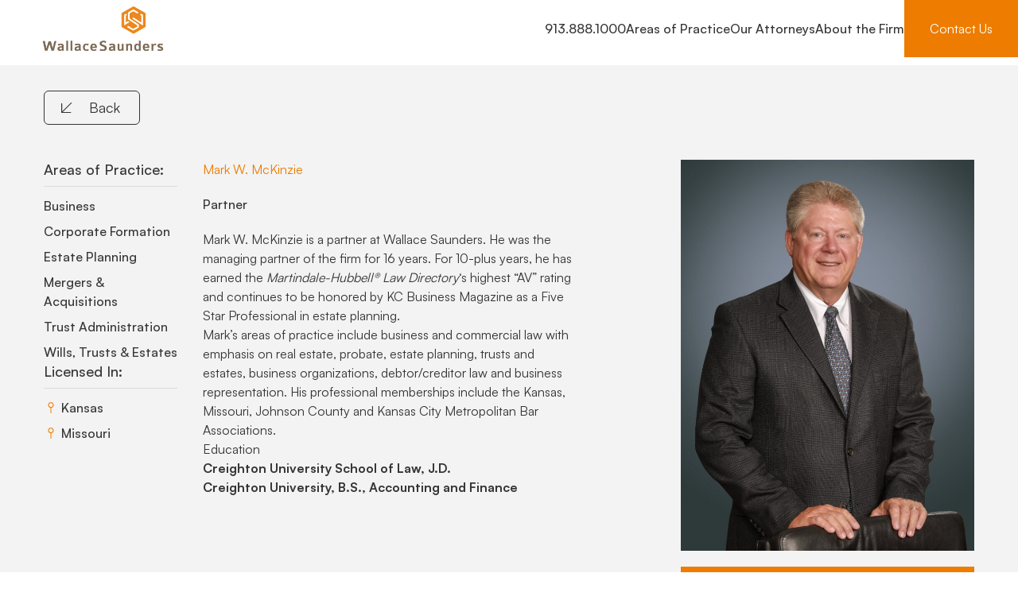

--- FILE ---
content_type: text/html; charset=UTF-8
request_url: https://wallacesaunders.com/attorney/mark-mckinzie/
body_size: 19612
content:
<!doctype html>
<html class="antialiased no-js" lang="en-US">
<head>
  <meta charset="utf-8">
  <meta http-equiv="X-UA-Compatible" content="IE=edge">
  <meta name="viewport" content="width=device-width, initial-scale=1.0, maximum-scale=5.0, user-scalable=yes">
  <meta name="format-detection" content="telephone=no">
  <noscript>
    <style>.js-fade{visibility: visible;}</style>
  </noscript>
  <meta name='robots' content='index, follow, max-image-preview:large, max-snippet:-1, max-video-preview:-1' />

	<!-- This site is optimized with the Yoast SEO plugin v23.1 - https://yoast.com/wordpress/plugins/seo/ -->
	<title>Mark W. McKinzie - Wallace Saunders</title>
	<link rel="canonical" href="https://wallacesaunders.com/attorney/mark-mckinzie/" />
	<meta property="og:locale" content="en_US" />
	<meta property="og:type" content="article" />
	<meta property="og:title" content="Mark W. McKinzie - Wallace Saunders" />
	<meta property="og:description" content="Mark W. McKinzie is a partner at Wallace Saunders. He was the managing partner of the firm for 16 years. For 10-plus years, he has earned the Martindale-Hubbell® Law Directory&#8216;s highest “AV” rating and continues to be honored by KC Business Magazine as a Five Star Professional in estate planning. Mark’s areas of practice include &hellip; Continued" />
	<meta property="og:url" content="https://wallacesaunders.com/attorney/mark-mckinzie/" />
	<meta property="og:site_name" content="Wallace Saunders" />
	<meta property="article:modified_time" content="2024-03-23T00:22:06+00:00" />
	<meta property="og:image" content="https://wallacesaunders.com/wp-content/uploads/2023/12/Mark-McKinzie_grf.jpg" />
	<meta property="og:image:width" content="1379" />
	<meta property="og:image:height" content="2000" />
	<meta property="og:image:type" content="image/jpeg" />
	<meta name="twitter:card" content="summary_large_image" />
	<meta name="twitter:label1" content="Est. reading time" />
	<meta name="twitter:data1" content="1 minute" />
	<script type="application/ld+json" class="yoast-schema-graph">{"@context":"https://schema.org","@graph":[{"@type":"WebPage","@id":"https://wallacesaunders.com/attorney/mark-mckinzie/","url":"https://wallacesaunders.com/attorney/mark-mckinzie/","name":"Mark W. McKinzie - Wallace Saunders","isPartOf":{"@id":"https://wallacesaunders.com/#website"},"primaryImageOfPage":{"@id":"https://wallacesaunders.com/attorney/mark-mckinzie/#primaryimage"},"image":{"@id":"https://wallacesaunders.com/attorney/mark-mckinzie/#primaryimage"},"thumbnailUrl":"https://wallacesaunders.com/wp-content/uploads/2023/12/Mark-McKinzie_grf.jpg","datePublished":"2023-12-11T16:35:37+00:00","dateModified":"2024-03-23T00:22:06+00:00","breadcrumb":{"@id":"https://wallacesaunders.com/attorney/mark-mckinzie/#breadcrumb"},"inLanguage":"en-US","potentialAction":[{"@type":"ReadAction","target":["https://wallacesaunders.com/attorney/mark-mckinzie/"]}]},{"@type":"ImageObject","inLanguage":"en-US","@id":"https://wallacesaunders.com/attorney/mark-mckinzie/#primaryimage","url":"https://wallacesaunders.com/wp-content/uploads/2023/12/Mark-McKinzie_grf.jpg","contentUrl":"https://wallacesaunders.com/wp-content/uploads/2023/12/Mark-McKinzie_grf.jpg","width":1379,"height":2000},{"@type":"BreadcrumbList","@id":"https://wallacesaunders.com/attorney/mark-mckinzie/#breadcrumb","itemListElement":[{"@type":"ListItem","position":1,"name":"Home","item":"https://wallacesaunders.com/"},{"@type":"ListItem","position":2,"name":"Attorneys","item":"https://wallacesaunders.com/your-attorneys/"},{"@type":"ListItem","position":3,"name":"Mark W. McKinzie"}]},{"@type":"WebSite","@id":"https://wallacesaunders.com/#website","url":"https://wallacesaunders.com/","name":"Wallace Saunders","description":"Law Firm in Kansas City","potentialAction":[{"@type":"SearchAction","target":{"@type":"EntryPoint","urlTemplate":"https://wallacesaunders.com/?s={search_term_string}"},"query-input":"required name=search_term_string"}],"inLanguage":"en-US"}]}</script>
	<!-- / Yoast SEO plugin. -->


<link rel='dns-prefetch' href='//ajax.googleapis.com' />
<link rel='stylesheet' id='gf-source-input-css' href='https://wallacesaunders.com/wp-content/plugins/ll-conversion-source/lib/../assets/css/conversion-source.min.css?ver=6.8.3' type='text/css' media='all' />
<link rel='stylesheet' id='roots_reset_css-css' href='https://wallacesaunders.com/wp-content/themes/wallacesaunders2023/assets/css/reset.min.css?id=74f9b0622e8e62859bdd8dd54924935f' type='text/css' media='all' />
<style id='classic-theme-styles-inline-css' type='text/css'>
/*! This file is auto-generated */
.wp-block-button__link{color:#fff;background-color:#32373c;border-radius:9999px;box-shadow:none;text-decoration:none;padding:calc(.667em + 2px) calc(1.333em + 2px);font-size:1.125em}.wp-block-file__button{background:#32373c;color:#fff;text-decoration:none}
</style>
<style id='global-styles-inline-css' type='text/css'>
:root{--wp--preset--aspect-ratio--square: 1;--wp--preset--aspect-ratio--4-3: 4/3;--wp--preset--aspect-ratio--3-4: 3/4;--wp--preset--aspect-ratio--3-2: 3/2;--wp--preset--aspect-ratio--2-3: 2/3;--wp--preset--aspect-ratio--16-9: 16/9;--wp--preset--aspect-ratio--9-16: 9/16;--wp--preset--color--black: #000000;--wp--preset--color--cyan-bluish-gray: #abb8c3;--wp--preset--color--white: #ffffff;--wp--preset--color--pale-pink: #f78da7;--wp--preset--color--vivid-red: #cf2e2e;--wp--preset--color--luminous-vivid-orange: #ff6900;--wp--preset--color--luminous-vivid-amber: #fcb900;--wp--preset--color--light-green-cyan: #7bdcb5;--wp--preset--color--vivid-green-cyan: #00d084;--wp--preset--color--pale-cyan-blue: #8ed1fc;--wp--preset--color--vivid-cyan-blue: #0693e3;--wp--preset--color--vivid-purple: #9b51e0;--wp--preset--gradient--vivid-cyan-blue-to-vivid-purple: linear-gradient(135deg,rgba(6,147,227,1) 0%,rgb(155,81,224) 100%);--wp--preset--gradient--light-green-cyan-to-vivid-green-cyan: linear-gradient(135deg,rgb(122,220,180) 0%,rgb(0,208,130) 100%);--wp--preset--gradient--luminous-vivid-amber-to-luminous-vivid-orange: linear-gradient(135deg,rgba(252,185,0,1) 0%,rgba(255,105,0,1) 100%);--wp--preset--gradient--luminous-vivid-orange-to-vivid-red: linear-gradient(135deg,rgba(255,105,0,1) 0%,rgb(207,46,46) 100%);--wp--preset--gradient--very-light-gray-to-cyan-bluish-gray: linear-gradient(135deg,rgb(238,238,238) 0%,rgb(169,184,195) 100%);--wp--preset--gradient--cool-to-warm-spectrum: linear-gradient(135deg,rgb(74,234,220) 0%,rgb(151,120,209) 20%,rgb(207,42,186) 40%,rgb(238,44,130) 60%,rgb(251,105,98) 80%,rgb(254,248,76) 100%);--wp--preset--gradient--blush-light-purple: linear-gradient(135deg,rgb(255,206,236) 0%,rgb(152,150,240) 100%);--wp--preset--gradient--blush-bordeaux: linear-gradient(135deg,rgb(254,205,165) 0%,rgb(254,45,45) 50%,rgb(107,0,62) 100%);--wp--preset--gradient--luminous-dusk: linear-gradient(135deg,rgb(255,203,112) 0%,rgb(199,81,192) 50%,rgb(65,88,208) 100%);--wp--preset--gradient--pale-ocean: linear-gradient(135deg,rgb(255,245,203) 0%,rgb(182,227,212) 50%,rgb(51,167,181) 100%);--wp--preset--gradient--electric-grass: linear-gradient(135deg,rgb(202,248,128) 0%,rgb(113,206,126) 100%);--wp--preset--gradient--midnight: linear-gradient(135deg,rgb(2,3,129) 0%,rgb(40,116,252) 100%);--wp--preset--font-size--small: 13px;--wp--preset--font-size--medium: 20px;--wp--preset--font-size--large: 36px;--wp--preset--font-size--x-large: 42px;--wp--preset--spacing--20: 0.44rem;--wp--preset--spacing--30: 0.67rem;--wp--preset--spacing--40: 1rem;--wp--preset--spacing--50: 1.5rem;--wp--preset--spacing--60: 2.25rem;--wp--preset--spacing--70: 3.38rem;--wp--preset--spacing--80: 5.06rem;--wp--preset--shadow--natural: 6px 6px 9px rgba(0, 0, 0, 0.2);--wp--preset--shadow--deep: 12px 12px 50px rgba(0, 0, 0, 0.4);--wp--preset--shadow--sharp: 6px 6px 0px rgba(0, 0, 0, 0.2);--wp--preset--shadow--outlined: 6px 6px 0px -3px rgba(255, 255, 255, 1), 6px 6px rgba(0, 0, 0, 1);--wp--preset--shadow--crisp: 6px 6px 0px rgba(0, 0, 0, 1);}:where(.is-layout-flex){gap: 0.5em;}:where(.is-layout-grid){gap: 0.5em;}body .is-layout-flex{display: flex;}.is-layout-flex{flex-wrap: wrap;align-items: center;}.is-layout-flex > :is(*, div){margin: 0;}body .is-layout-grid{display: grid;}.is-layout-grid > :is(*, div){margin: 0;}:where(.wp-block-columns.is-layout-flex){gap: 2em;}:where(.wp-block-columns.is-layout-grid){gap: 2em;}:where(.wp-block-post-template.is-layout-flex){gap: 1.25em;}:where(.wp-block-post-template.is-layout-grid){gap: 1.25em;}.has-black-color{color: var(--wp--preset--color--black) !important;}.has-cyan-bluish-gray-color{color: var(--wp--preset--color--cyan-bluish-gray) !important;}.has-white-color{color: var(--wp--preset--color--white) !important;}.has-pale-pink-color{color: var(--wp--preset--color--pale-pink) !important;}.has-vivid-red-color{color: var(--wp--preset--color--vivid-red) !important;}.has-luminous-vivid-orange-color{color: var(--wp--preset--color--luminous-vivid-orange) !important;}.has-luminous-vivid-amber-color{color: var(--wp--preset--color--luminous-vivid-amber) !important;}.has-light-green-cyan-color{color: var(--wp--preset--color--light-green-cyan) !important;}.has-vivid-green-cyan-color{color: var(--wp--preset--color--vivid-green-cyan) !important;}.has-pale-cyan-blue-color{color: var(--wp--preset--color--pale-cyan-blue) !important;}.has-vivid-cyan-blue-color{color: var(--wp--preset--color--vivid-cyan-blue) !important;}.has-vivid-purple-color{color: var(--wp--preset--color--vivid-purple) !important;}.has-black-background-color{background-color: var(--wp--preset--color--black) !important;}.has-cyan-bluish-gray-background-color{background-color: var(--wp--preset--color--cyan-bluish-gray) !important;}.has-white-background-color{background-color: var(--wp--preset--color--white) !important;}.has-pale-pink-background-color{background-color: var(--wp--preset--color--pale-pink) !important;}.has-vivid-red-background-color{background-color: var(--wp--preset--color--vivid-red) !important;}.has-luminous-vivid-orange-background-color{background-color: var(--wp--preset--color--luminous-vivid-orange) !important;}.has-luminous-vivid-amber-background-color{background-color: var(--wp--preset--color--luminous-vivid-amber) !important;}.has-light-green-cyan-background-color{background-color: var(--wp--preset--color--light-green-cyan) !important;}.has-vivid-green-cyan-background-color{background-color: var(--wp--preset--color--vivid-green-cyan) !important;}.has-pale-cyan-blue-background-color{background-color: var(--wp--preset--color--pale-cyan-blue) !important;}.has-vivid-cyan-blue-background-color{background-color: var(--wp--preset--color--vivid-cyan-blue) !important;}.has-vivid-purple-background-color{background-color: var(--wp--preset--color--vivid-purple) !important;}.has-black-border-color{border-color: var(--wp--preset--color--black) !important;}.has-cyan-bluish-gray-border-color{border-color: var(--wp--preset--color--cyan-bluish-gray) !important;}.has-white-border-color{border-color: var(--wp--preset--color--white) !important;}.has-pale-pink-border-color{border-color: var(--wp--preset--color--pale-pink) !important;}.has-vivid-red-border-color{border-color: var(--wp--preset--color--vivid-red) !important;}.has-luminous-vivid-orange-border-color{border-color: var(--wp--preset--color--luminous-vivid-orange) !important;}.has-luminous-vivid-amber-border-color{border-color: var(--wp--preset--color--luminous-vivid-amber) !important;}.has-light-green-cyan-border-color{border-color: var(--wp--preset--color--light-green-cyan) !important;}.has-vivid-green-cyan-border-color{border-color: var(--wp--preset--color--vivid-green-cyan) !important;}.has-pale-cyan-blue-border-color{border-color: var(--wp--preset--color--pale-cyan-blue) !important;}.has-vivid-cyan-blue-border-color{border-color: var(--wp--preset--color--vivid-cyan-blue) !important;}.has-vivid-purple-border-color{border-color: var(--wp--preset--color--vivid-purple) !important;}.has-vivid-cyan-blue-to-vivid-purple-gradient-background{background: var(--wp--preset--gradient--vivid-cyan-blue-to-vivid-purple) !important;}.has-light-green-cyan-to-vivid-green-cyan-gradient-background{background: var(--wp--preset--gradient--light-green-cyan-to-vivid-green-cyan) !important;}.has-luminous-vivid-amber-to-luminous-vivid-orange-gradient-background{background: var(--wp--preset--gradient--luminous-vivid-amber-to-luminous-vivid-orange) !important;}.has-luminous-vivid-orange-to-vivid-red-gradient-background{background: var(--wp--preset--gradient--luminous-vivid-orange-to-vivid-red) !important;}.has-very-light-gray-to-cyan-bluish-gray-gradient-background{background: var(--wp--preset--gradient--very-light-gray-to-cyan-bluish-gray) !important;}.has-cool-to-warm-spectrum-gradient-background{background: var(--wp--preset--gradient--cool-to-warm-spectrum) !important;}.has-blush-light-purple-gradient-background{background: var(--wp--preset--gradient--blush-light-purple) !important;}.has-blush-bordeaux-gradient-background{background: var(--wp--preset--gradient--blush-bordeaux) !important;}.has-luminous-dusk-gradient-background{background: var(--wp--preset--gradient--luminous-dusk) !important;}.has-pale-ocean-gradient-background{background: var(--wp--preset--gradient--pale-ocean) !important;}.has-electric-grass-gradient-background{background: var(--wp--preset--gradient--electric-grass) !important;}.has-midnight-gradient-background{background: var(--wp--preset--gradient--midnight) !important;}.has-small-font-size{font-size: var(--wp--preset--font-size--small) !important;}.has-medium-font-size{font-size: var(--wp--preset--font-size--medium) !important;}.has-large-font-size{font-size: var(--wp--preset--font-size--large) !important;}.has-x-large-font-size{font-size: var(--wp--preset--font-size--x-large) !important;}
:where(.wp-block-post-template.is-layout-flex){gap: 1.25em;}:where(.wp-block-post-template.is-layout-grid){gap: 1.25em;}
:where(.wp-block-columns.is-layout-flex){gap: 2em;}:where(.wp-block-columns.is-layout-grid){gap: 2em;}
:root :where(.wp-block-pullquote){font-size: 1.5em;line-height: 1.6;}
</style>
<link rel='stylesheet' id='roots_css-css' href='https://wallacesaunders.com/wp-content/themes/wallacesaunders2023/assets/css/main.min.css?id=d5fe3a9c27e5860f39bdd049d3d81d3d' type='text/css' media='all' />
<script type="text/javascript" src="//ajax.googleapis.com/ajax/libs/jquery/3.6.0/jquery.min.js" id="jquery-js"></script>
<link rel="https://api.w.org/" href="https://wallacesaunders.com/wp-json/" /><link rel="EditURI" type="application/rsd+xml" title="RSD" href="https://wallacesaunders.com/xmlrpc.php?rsd" />
<link rel='shortlink' href='https://wallacesaunders.com/?p=602' />
<link rel="alternate" title="oEmbed (JSON)" type="application/json+oembed" href="https://wallacesaunders.com/wp-json/oembed/1.0/embed?url=https%3A%2F%2Fwallacesaunders.com%2Fattorney%2Fmark-mckinzie%2F" />
<link rel="alternate" title="oEmbed (XML)" type="text/xml+oembed" href="https://wallacesaunders.com/wp-json/oembed/1.0/embed?url=https%3A%2F%2Fwallacesaunders.com%2Fattorney%2Fmark-mckinzie%2F&#038;format=xml" />
<!-- Google Tag Manager -->
<script>(function(w,d,s,l,i){w[l]=w[l]||[];w[l].push({'gtm.start':
new Date().getTime(),event:'gtm.js'});var f=d.getElementsByTagName(s)[0],
j=d.createElement(s),dl=l!='dataLayer'?'&l='+l:'';j.async=true;j.src=
'https://www.googletagmanager.com/gtm.js?id='+i+dl;f.parentNode.insertBefore(j,f);
})(window,document,'script','dataLayer','GTM-52MD3DNJ');</script>
<!-- End Google Tag Manager --><meta name="google-site-verification" content="CqnVFX8XBosVSBjRWITLjir9IJnALWw3kNq9WmguJMQ" /><script>
    // Block presence of other buttons
    window.__Marker = {};
    </script><script type="application/ld+json">{"@context":"http:\/\/schema.org","@type":"LocalBusiness","name":"Wallace Saunders","url":"https:\/\/wallacesaunders.com","telephone":"9138881000","email":"","address":{"@type":"PostalAddress","streetAddress":"","postalCode":"","addressLocality":"","addressRegion":"","addressCountry":"United States"},"logo":"https:\/\/wallacesaunders.com\/wp-content\/uploads\/2023\/12\/Schema-Logo-151x151-1.svg","image":"https:\/\/wallacesaunders.com\/wp-content\/uploads\/2023\/12\/Schema-Photo-of-Building-200x200-1.svg","sameAs":["https:\/\/www.facebook.com\/p\/Wallace-Saunders-100063652328165\/","https:\/\/twitter.com\/wallacesaunders?lang=en","https:\/\/www.instagram.com\/wallace.saunders\/","https:\/\/www.linkedin.com\/company\/wallace-saunders-et-al-law-firm-\/"]}</script><link rel="icon" href="https://wallacesaunders.com/wp-content/uploads/2023/12/cropped-Favicon-32x32.png" sizes="32x32" />
<link rel="icon" href="https://wallacesaunders.com/wp-content/uploads/2023/12/cropped-Favicon-192x192.png" sizes="192x192" />
<link rel="apple-touch-icon" href="https://wallacesaunders.com/wp-content/uploads/2023/12/cropped-Favicon-180x180.png" />
<meta name="msapplication-TileImage" content="https://wallacesaunders.com/wp-content/uploads/2023/12/cropped-Favicon-270x270.png" />
		<style type="text/css" id="wp-custom-css">
			/* honeypot code */
.gform_validation_container, 
.gform_wrapper .gform_validation_container, 
body .gform_wrapper li.gform_validation_container, 
body .gform_wrapper .gform_body ul.gform_fields li.gfield.gform_validation_container, 
body .gform_wrapper ul.gform_fields li.gfield.gform_validation_container {
    display: none !important;
    position: absolute !important;
    left: -9000px;
}		</style>
		</head>
<body class="wp-singular ll_attorney-template-default single single-ll_attorney postid-602 wp-theme-wallacesaunders2023" data-component="animations" id="ll-body">
  <svg aria-hidden="true" style="position: absolute; width: 0; height: 0; overflow: hidden;" version="1.1" xmlns="http://www.w3.org/2000/svg" xmlns:xlink="http://www.w3.org/1999/xlink">
  <defs>
    <symbol id="icon-svg-example" viewBox="0 0 32 32">
      <path d="M31.814 7.613l-7.227-7.227c-0.248-0.246-0.584-0.385-0.933-0.387h-15.453c-0.707 0-1.386 0.281-1.886 0.781s-0.781 1.178-0.781 1.886v7.667c0 0.088 0.035 0.173 0.098 0.236s0.147 0.098 0.236 0.098h2c0.088 0 0.173-0.035 0.236-0.098s0.098-0.147 0.098-0.236v-7c0-0.177 0.070-0.346 0.195-0.471s0.295-0.195 0.471-0.195h13.667c0.088 0 0.173 0.035 0.236 0.098s0.098 0.147 0.098 0.236v3.667c0 0.707 0.281 1.386 0.781 1.886s1.178 0.781 1.886 0.781h3.667c0.088 0 0.173 0.035 0.236 0.098s0.098 0.147 0.098 0.236v19c0 0.177-0.070 0.346-0.195 0.471s-0.295 0.195-0.471 0.195h-20.333c-0.088 0-0.173-0.035-0.236-0.098s-0.098-0.147-0.098-0.236v-0.667c0-0.088-0.035-0.173-0.098-0.236s-0.147-0.098-0.236-0.098h-2c-0.088 0-0.173 0.035-0.236 0.098s-0.098 0.147-0.098 0.236v1c0 0.707 0.281 1.386 0.781 1.886s1.178 0.781 1.886 0.781h21.333c0.707 0 1.386-0.281 1.886-0.781s0.781-1.178 0.781-1.886v-20.787c-0.001-0.35-0.14-0.685-0.387-0.933z"></path>
      <path d="M24.2 25.333v-12c0-0.354-0.14-0.693-0.391-0.943s-0.589-0.391-0.943-0.391h-21.333c-0.354 0-0.693 0.14-0.943 0.391s-0.391 0.589-0.391 0.943v12c0 0.354 0.14 0.693 0.391 0.943s0.589 0.391 0.943 0.391h21.333c0.354 0 0.693-0.14 0.943-0.391s0.391-0.589 0.391-0.943zM4.773 17.827l2.453 1.627c0.35 0.238 0.637 0.558 0.834 0.932s0.3 0.791 0.299 1.215c0 0.679-0.27 1.33-0.75 1.81s-1.131 0.75-1.81 0.75h-2.267c-0.219 0-0.429-0.087-0.585-0.242s-0.242-0.365-0.242-0.585c0-0.219 0.087-0.429 0.242-0.585s0.365-0.242 0.585-0.242h2.267c0.195-0 0.385-0.064 0.542-0.181s0.271-0.281 0.326-0.469c0.055-0.187 0.049-0.388-0.019-0.571s-0.193-0.34-0.356-0.446l-2.453-1.627c-0.35-0.238-0.637-0.558-0.834-0.932s-0.3-0.791-0.299-1.215c0-0.679 0.27-1.33 0.75-1.81s1.131-0.75 1.81-0.75h2.267c0.219 0 0.43 0.087 0.585 0.242s0.242 0.365 0.242 0.585c0 0.219-0.087 0.43-0.242 0.585s-0.365 0.242-0.585 0.242h-2.267c-0.195 0-0.385 0.064-0.542 0.181s-0.271 0.281-0.326 0.469c-0.055 0.187-0.049 0.388 0.019 0.571s0.193 0.34 0.356 0.446zM15.027 17.333c-0.001 2.345-0.758 4.627-2.16 6.507-0.080 0.1-0.181 0.181-0.297 0.236s-0.242 0.084-0.37 0.084-0.254-0.029-0.37-0.084c-0.115-0.055-0.217-0.136-0.297-0.236-1.402-1.88-2.159-4.162-2.16-6.507v-2c0-0.219 0.087-0.429 0.242-0.585s0.365-0.242 0.585-0.242 0.43 0.087 0.585 0.242c0.155 0.155 0.242 0.365 0.242 0.585v2c0.002 1.384 0.312 2.75 0.907 4 0.031 0.041 0.071 0.075 0.118 0.098s0.097 0.035 0.149 0.035 0.103-0.012 0.149-0.035c0.046-0.023 0.087-0.057 0.118-0.098 0.599-1.248 0.909-2.615 0.907-4v-2c0-0.219 0.087-0.429 0.242-0.585s0.365-0.242 0.585-0.242 0.43 0.087 0.585 0.242c0.155 0.155 0.242 0.365 0.242 0.585v2zM21.693 18c0 0.219-0.087 0.43-0.242 0.585s-0.365 0.242-0.585 0.242-0.43-0.087-0.585-0.242c-0.155-0.155-0.242-0.365-0.242-0.585v-0.667c0-0.311-0.124-0.61-0.344-0.83s-0.518-0.344-0.83-0.344c-0.311 0-0.61 0.124-0.83 0.344s-0.344 0.518-0.344 0.83v4c-0.001 0.268 0.090 0.529 0.257 0.738s0.402 0.355 0.664 0.413c0.262 0.058 0.536 0.024 0.776-0.096s0.432-0.318 0.543-0.561c0-0.107 0.107-0.333-0.133-0.333h-0.267c-0.219 0-0.429-0.087-0.585-0.242s-0.242-0.365-0.242-0.585c0-0.219 0.087-0.43 0.242-0.585s0.365-0.242 0.585-0.242h1.333c0.219 0 0.429 0.087 0.585 0.242s0.242 0.365 0.242 0.585v0.667c0 0.75-0.298 1.469-0.828 1.999s-1.249 0.828-1.999 0.828-1.469-0.298-1.999-0.828c-0.53-0.53-0.828-1.249-0.828-1.999v-4c0-0.75 0.298-1.469 0.828-1.999s1.249-0.828 1.999-0.828 1.469 0.298 1.999 0.828c0.53 0.53 0.828 1.249 0.828 1.999v0.667z"></path>
    </symbol>
    <symbol id="icon-wallace-saunders-logo-mark" viewBox="0 0 32 32">
<path d="M15.348 1.5c-0.004-0-0.009-0-0.013-0-0.089 0-0.173 0.023-0.245 0.064l0.002-0.001-13.332 7.332c-0.156 0.087-0.26 0.251-0.26 0.439 0 0 0 0.001 0 0.001v-0 14.666c0 0.188 0.104 0.351 0.257 0.436l0.003 0.001 13.332 7.334c0.070 0.039 0.153 0.062 0.241 0.062s0.172-0.023 0.244-0.063l-0.003 0.001 13.334-7.334c0.155-0.087 0.258-0.25 0.258-0.437 0 0 0-0 0-0v0-14.666c0-0.001 0-0.001 0-0.002 0-0.187-0.103-0.35-0.255-0.436l-0.003-0.001-13.334-7.332c-0.065-0.037-0.143-0.060-0.226-0.062l-0.001-0zM15.334 2.57l12.832 7.059v14.076l-12.832 7.057-12.834-7.057v-14.076l12.834-7.059z"></path>
</symbol>
  </defs>
</svg>
  <svg style="position: absolute; width: 0; height: 0; overflow: hidden;" version="1.1" xmlns="http://www.w3.org/2000/svg"
  xmlns:xlink="http://www.w3.org/1999/xlink">
  <defs>
    <!-- Social Media Icons -->
    <symbol id="icon-facebook" viewBox="0 0 32 32">
      <title>facebook</title>
      <path
        d="M24.308 0.23v5.077h-3.020q-1.654 0-2.23 0.692t-0.577 2.077v3.635h5.634l-0.75 5.692h-4.885v14.596h-5.884v-14.596h-4.904v-5.692h4.904v-4.192q0-3.576 2-5.548t5.326-1.971q2.827 0 4.384 0.23z">
      </path>
    </symbol>
    <symbol id="icon-twitter" viewBox="0 0 32 32">
      <title>twitter</title>
      <path
        d="M32 6.093q-1.36 1.99-3.289 3.391 0.020 0.284 0.020 0.853 0 2.639-0.772 5.269t-2.346 5.045-3.746 4.274-5.238 2.964-6.558 1.106q-5.502 0-10.070-2.944 0.711 0.081 1.584 0.081 4.569 0 8.142-2.802-2.132-0.041-3.817-1.31t-2.315-3.238q0.67 0.101 1.238 0.101 0.873 0 1.726-0.223-2.274-0.467-3.767-2.264t-1.493-4.173v-0.081q1.38 0.772 2.964 0.832-1.341-0.894-2.132-2.335t-0.791-3.127q0-1.786 0.894-3.31 2.457 3.026 5.98 4.843t7.543 2.020q-0.163-0.772-0.163-1.502 0-2.721 1.919-4.639t4.639-1.919q2.843 0 4.791 2.071 2.213-0.426 4.163-1.584-0.752 2.335-2.883 3.615 1.889-0.204 3.776-1.015z">
      </path>
    </symbol>
    <symbol id="icon-instagram" viewBox="0 0 32 32">
      <title>instagram</title>
      <path
        d="M21.333 16q0-2.209-1.562-3.771t-3.771-1.562-3.771 1.562-1.562 3.771 1.562 3.771 3.771 1.562 3.771-1.562 1.562-3.771zM24.208 16q0 3.417-2.396 5.812t-5.812 2.396-5.812-2.396-2.396-5.812 2.396-5.812 5.812-2.396 5.812 2.396 2.396 5.812zM26.458 7.459q0 0.792-0.562 1.355t-1.355 0.562-1.355-0.562-0.562-1.355 0.562-1.355 1.355-0.562 1.355 0.562 0.562 1.355zM15.999 2.875q-0.146 0-1.594-0.010t-2.198 0-2.010 0.063-2.146 0.209-1.49 0.385q-1.042 0.417-1.833 1.209t-1.209 1.833q-0.229 0.604-0.385 1.49t-0.209 2.146-0.063 2.010 0 2.198 0.010 1.594-0.010 1.594 0 2.198 0.063 2.010 0.209 2.146 0.385 1.49q0.417 1.042 1.209 1.833t1.833 1.209q0.604 0.229 1.49 0.385t2.146 0.209 2.010 0.063 2.198 0 1.594-0.011 1.594 0.011 2.198 0 2.010-0.063 2.146-0.209 1.49-0.385q1.042-0.416 1.833-1.209t1.209-1.833q0.229-0.604 0.385-1.49t0.209-2.146 0.063-2.010 0-2.198-0.011-1.594 0.011-1.594 0-2.198-0.063-2.010-0.209-2.146-0.385-1.49q-0.416-1.042-1.209-1.833t-1.833-1.209q-0.604-0.229-1.49-0.385t-2.146-0.209-2.010-0.063-2.198 0-1.594 0.010zM32 16q0 4.771-0.104 6.605-0.209 4.333-2.583 6.708t-6.708 2.583q-1.833 0.104-6.605 0.104t-6.605-0.104q-4.333-0.209-6.708-2.583t-2.583-6.708q-0.104-1.833-0.104-6.605t0.104-6.605q0.209-4.333 2.583-6.708t6.708-2.583q1.833-0.104 6.605-0.104t6.605 0.104q4.333 0.209 6.708 2.583t2.583 6.708q0.104 1.833 0.104 6.605z">
      </path>
    </symbol>
    <symbol id="icon-youtube" viewBox="0 0 32 32">
      <title>youtube</title>
      <path
        d="M31.341 8.303c-0.369-1.371-1.45-2.452-2.82-2.821-2.504-0.685-12.521-0.685-12.521-0.685s-10.016 0-12.52 0.659c-1.344 0.369-2.452 1.476-2.82 2.847-0.659 2.504-0.659 7.697-0.659 7.697s0 5.219 0.659 7.697c0.369 1.371 1.45 2.451 2.821 2.82 2.53 0.685 12.521 0.685 12.521 0.685s10.016 0 12.52-0.659c1.371-0.369 2.451-1.45 2.821-2.82 0.659-2.504 0.659-7.697 0.659-7.697s0.026-5.219-0.659-7.723zM12.811 20.797v-9.595l8.329 4.797-8.329 4.797z">
      </path>
    </symbol>
    <symbol id="icon-pinterest" viewBox="0 0 32 32">
      <title>pinterest</title>
      <path
        d="M3.693 11.479q0-2.077 0.721-3.913t1.99-3.201 2.923-2.365 3.558-1.5 3.884-0.5q3.038 0 5.654 1.279t4.249 3.721 1.635 5.519q0 1.846-0.365 3.615t-1.153 3.404-1.923 2.875-2.788 1.98-3.634 0.741q-1.307 0-2.596-0.615t-1.846-1.692q-0.193 0.75-0.538 2.163t-0.452 1.826-0.394 1.365-0.5 1.365-0.615 1.202-0.884 1.49-1.192 1.664l-0.269 0.096-0.173-0.193q-0.289-3.020-0.289-3.615 0-1.769 0.414-3.971t1.279-5.529 1-3.904q-0.615-1.25-0.615-3.25 0-1.596 1-3t2.538-1.404q1.173 0 1.826 0.779t0.654 1.971q0 1.27-0.846 3.673t-0.846 3.596q0 1.211 0.866 2.009t2.096 0.798q1.057 0 1.961-0.48t1.51-1.307 1.077-1.826 0.731-2.125 0.384-2.134 0.125-1.914q0-3.326-2.105-5.183t-5.49-1.855q-3.845 0-6.422 2.491t-2.577 6.317q0 0.846 0.24 1.635t0.519 1.25 0.519 0.876 0.24 0.587q0 0.538-0.289 1.404t-0.712 0.866q-0.039 0-0.327-0.058-0.981-0.289-1.74-1.077t-1.173-1.818-0.625-2.077-0.211-2.048z">
      </path>
    </symbol>
    <symbol id="icon-linkedin" viewBox="0 0 32 32">
      <title>linkedin</title>
      <path
        d="M11.429 10.286h6.325v3.242h0.090c0.88-1.578 3.034-3.242 6.244-3.242 6.677 0 7.911 4.156 7.911 9.562v11.009h-6.593v-9.76c0-2.328-0.048-5.322-3.43-5.322-3.434 0-3.958 2.535-3.958 5.153v9.929h-6.591v-20.571z">
      </path>
      <path d="M0 10.286h6.857v20.571h-6.857v-20.571z"></path>
      <path
        d="M6.857 4.571c0 1.894-1.535 3.429-3.429 3.429s-3.429-1.535-3.429-3.429c0-1.894 1.535-3.429 3.429-3.429s3.429 1.535 3.429 3.429z">
      </path>
    </symbol>
    <symbol id="icon-link" viewBox="0 0 32 32">
      <title>link</title>
      <path
        d="M28.471 3.529c-2.571-2.571-6.755-2.572-9.327-0.001l0.001 0.001-4.069 4.069 1.878 1.878 4.069-4.071c1.536-1.534 4.034-1.533 5.57 0.002s1.535 4.034 0 5.571l-6.106 6.106c-0.744 0.744-1.733 1.154-2.785 1.154s-2.041-0.41-2.785-1.154l-1.878 1.878c1.246 1.246 2.902 1.932 4.663 1.932s3.418-0.686 4.663-1.932l6.106-6.106c2.571-2.572 2.571-6.756-0-9.326z">
      </path>
      <path
        d="M10.977 26.594c-1.536 1.535-4.035 1.535-5.571-0.001s-1.536-4.035-0-5.571l6.105-6.105c1.536-1.536 4.035-1.536 5.571 0l1.878-1.878c-2.572-2.571-6.756-2.572-9.327 0l-6.106 6.105c-2.571 2.571-2.571 6.756 0 9.327 1.286 1.286 2.975 1.929 4.664 1.929s3.377-0.643 4.663-1.928l0-0 4.070-4.071-1.878-1.878-4.069 4.071z">
      </path>
    </symbol>
    <symbol id="icon-tiktok" viewBox="0 0 32 32">
      <title>tiktok</title>
      <path
        d="M30.020 8.024c-1.826 0-3.511-0.605-4.864-1.626-1.552-1.17-2.667-2.886-3.061-4.864-0.098-0.489-0.15-0.993-0.155-1.51h-5.217v14.255l-0.006 7.808c0 2.087-1.359 3.858-3.244 4.48-0.547 0.181-1.137 0.266-1.752 0.233-0.785-0.043-1.521-0.28-2.16-0.663-1.361-0.814-2.283-2.29-2.308-3.979-0.039-2.639 2.094-4.791 4.732-4.791 0.521 0 1.021 0.085 1.489 0.239v-5.297c-0.494-0.073-0.996-0.111-1.504-0.111-2.887 0-5.587 1.2-7.517 3.362-1.459 1.634-2.334 3.718-2.469 5.904-0.177 2.871 0.874 5.601 2.911 7.614 0.299 0.296 0.614 0.57 0.942 0.823 1.747 1.344 3.883 2.073 6.132 2.073 0.508 0 1.011-0.038 1.504-0.111 2.101-0.311 4.040-1.273 5.57-2.786 1.88-1.858 2.919-4.325 2.93-6.951l-0.027-11.66c0.897 0.692 1.878 1.264 2.93 1.709 1.637 0.691 3.372 1.041 5.159 1.040v-5.194c0.001 0.001-0.014 0.001-0.015 0.001v0z">
      </path>
    </symbol>
    <!-- Form Icons -->
    <symbol id="icon-checkbox" viewBox="0 0 32 32">
    <path d="M1.455 2.909c0-0.803 0.651-1.455 1.455-1.455h26.182c0.803 0 1.455 0.651 1.455 1.455v26.182c0 0.803-0.651 1.455-1.455 1.455h-26.182c-0.803 0-1.455-0.651-1.455-1.455z"></path>
    <path d="M2.909 0.727c-1.196 0-2.182 0.985-2.182 2.182v26.182c0 1.196 0.985 2.182 2.182 2.182h26.182c1.196 0 2.182-0.985 2.182-2.182v-26.182c0-1.196-0.985-2.182-2.182-2.182h-26.182zM2.909 2.182h26.182c0.41 0 0.727 0.317 0.727 0.727v26.182c0 0.41-0.317 0.727-0.727 0.727h-26.182c-0.41 0-0.727-0.317-0.727-0.727v-26.182c0-0.41 0.317-0.727 0.727-0.727z"></path>
    </symbol>
    <symbol id="icon-checkbox-checked" viewBox="0 0 32 32">
<path fill="#ed7c00" style="fill: var(--color2, #ed7c00)" d="M1.455 2.909c0-0.803 0.651-1.455 1.455-1.455h26.182c0.803 0 1.455 0.651 1.455 1.455v26.182c0 0.803-0.651 1.455-1.455 1.455h-26.182c-0.803 0-1.455-0.651-1.455-1.455z"></path>
<path fill="#fff" style="fill: var(--color1, #fff)" d="M2.909 0.727c-1.196 0-2.182 0.985-2.182 2.182v26.182c0 1.196 0.985 2.182 2.182 2.182h26.182c1.196 0 2.182-0.985 2.182-2.182v-26.182c0-1.196-0.985-2.182-2.182-2.182h-26.182zM2.909 2.182h26.182c0.41 0 0.727 0.317 0.727 0.727v26.182c0 0.41-0.317 0.727-0.727 0.727h-26.182c-0.41 0-0.727-0.317-0.727-0.727v-26.182c0-0.41 0.317-0.727 0.727-0.727z"></path>
<path fill="#fff" style="fill: var(--color1, #fff)" d="M12.264 22.375c-0.374-0.007-0.743-0.097-1.077-0.266s-0.627-0.41-0.855-0.707l-2.743-3.104c-0.11-0.123-0.194-0.267-0.248-0.423s-0.076-0.321-0.066-0.486c0.010-0.165 0.053-0.326 0.127-0.474s0.175-0.28 0.299-0.388c0.25-0.216 0.575-0.325 0.905-0.302s0.636 0.177 0.853 0.426l2.568 2.905c0.025 0.036 0.059 0.065 0.098 0.085s0.083 0.029 0.127 0.027c0.042 0.001 0.085-0.007 0.123-0.025s0.073-0.043 0.101-0.075l10.111-10.523c0.234-0.21 0.539-0.325 0.854-0.32s0.616 0.129 0.843 0.346c0.227 0.218 0.364 0.513 0.382 0.827s-0.083 0.624-0.283 0.866l-10.223 10.759c-0.233 0.273-0.524 0.491-0.852 0.638s-0.684 0.218-1.043 0.21z"></path>
</symbol>
    <symbol id="icon-radio" viewBox="0 0 32 32">
      <title>radio</title>
      <path
        d="M16 0c-8.837 0-16 7.163-16 16s7.163 16 16 16 16-7.163 16-16-7.163-16-16-16zM16 28c-6.627 0-12-5.373-12-12s5.373-12 12-12c6.627 0 12 5.373 12 12s-5.373 12-12 12z">
      </path>
    </symbol>
    <symbol id="icon-radio-selected" viewBox="0 0 32 32">
      <title>radio-selected</title>
      <path
        d="M16 0c-8.837 0-16 7.163-16 16s7.163 16 16 16 16-7.163 16-16-7.163-16-16-16zM16 20c-2.209 0-4-1.791-4-4s1.791-4 4-4c2.209 0 4 1.791 4 4s-1.791 4-4 4z">
      </path>
    </symbol>

    <!-- Loop Video Component Icons -->
    <symbol id="icon-play-loop" viewBox="0 0 23 32">
      <title>play</title>
      <path d="M22.268 15.932l-21.679 14.465v-28.93l21.679 14.465z"></path>
    </symbol>
    <symbol id="icon-pause-loop" viewBox="0 0 24 32">
      <title>pause</title>
      <path fill="currentColor" style="fill: var(--color1, currentColor)" d="M0 0h8v32h-8v-32z"></path>
      <path fill="currentColor" style="fill: var(--color1, currentColor)" d="M16 0h8v32h-8v-32z"></path>
    </symbol>

    <!-- General Icons -->
    <symbol id="icon-chevron-down" viewBox="0 0 32 32">
    <path d="M27.68 9.319c-0.426-0.426-1.117-0.426-1.543 0l-10.137 10.138-10.138-10.138c-0.426-0.426-1.117-0.426-1.543 0s-0.426 1.117 0 1.543l10.909 10.909c0.205 0.205 0.482 0.32 0.771 0.32s0.567-0.115 0.771-0.32l10.909-10.909c0.426-0.426 0.426-1.117 0-1.543z"></path>
    </symbol>
    <symbol id="icon-chevron-left" viewBox="0 0 32 32">
    <path d="M11.634 16l10.138-10.138c0.426-0.426 0.426-1.117 0-1.543s-1.117-0.426-1.543 0l-10.909 10.909c-0.205 0.204-0.32 0.482-0.32 0.771s0.115 0.567 0.32 0.771l10.909 10.909c0.213 0.213 0.492 0.32 0.771 0.32s0.558-0.107 0.771-0.32c0.426-0.426 0.426-1.117 0-1.543l-10.138-10.137z"></path>
    </symbol>
    <symbol id="icon-chevron-right" viewBox="0 0 32 32">
    <path d="M21.771 15.228l-10.909-10.909c-0.426-0.426-1.117-0.426-1.543 0s-0.426 1.117 0 1.543l10.138 10.137-10.138 10.138c-0.426 0.426-0.426 1.117 0 1.543 0.213 0.213 0.492 0.32 0.771 0.32s0.558-0.107 0.771-0.32l10.909-10.909c0.205-0.205 0.32-0.482 0.32-0.771s-0.115-0.567-0.32-0.771z"></path>
    </symbol>
    <symbol id="icon-chevron-up" viewBox="0 0 32 32">
    <path d="M27.68 20.229l-10.909-10.909c-0.204-0.205-0.482-0.319-0.771-0.319s-0.567 0.115-0.771 0.32l-10.909 10.909c-0.426 0.426-0.426 1.117 0 1.543s1.117 0.426 1.543 0l10.137-10.138 10.138 10.138c0.213 0.213 0.492 0.32 0.771 0.32s0.558-0.107 0.771-0.32c0.426-0.426 0.426-1.117 0-1.543z"></path>
    </symbol>
    <symbol id="icon-send" viewBox="0 0 24 24">
      <title>send</title>
      <path d="M2.016 21v-6.984l15-2.016-15-2.016v-6.984l21 9z"></path>
    </symbol>
    <symbol id="icon-location" viewBox="0 0 32 32">
      <title>location</title>
      <path class="path1"
        d="M26.501 7.964c-0.114-0.427-0.345-0.882-0.516-1.28-2.048-4.921-6.522-6.684-10.134-6.684-4.836 0-10.162 3.243-10.873 9.927v1.366c0 0.057 0.020 0.569 0.048 0.825 0.399 3.185 2.912 6.571 4.789 9.756 2.020 3.413 4.115 6.77 6.192 10.126 1.28-2.19 2.556-4.409 3.807-6.542 0.341-0.626 0.737-1.252 1.078-1.849 0.227-0.398 0.662-0.796 0.861-1.166 2.020-3.698 5.27-7.424 5.27-11.093v-1.507c0-0.398-0.493-1.792-0.521-1.877zM15.94 14.82c-1.422 0-2.978-0.711-3.746-2.674-0.114-0.312-0.105-0.939-0.105-0.996v-0.882c0-2.502 2.125-3.64 3.973-3.64 2.276 0 4.036 1.821 4.036 4.096s-1.883 4.096-4.158 4.096z">
      </path>
    </symbol>
    <symbol id="icon-diagonal-arrow-down" viewBox="0 0 32 32">
<path d="M26.193 26.535c-0.39 0.391-1.024 0.391-1.414 0l-21.213-21.213c-0.391-0.391-0.391-1.024 0-1.414s1.024-0.391 1.414 0l21.213 21.213c0.391 0.391 0.391 1.024 0 1.414z"></path>
<path d="M4.687 25.828c0-0.552 0.448-1 1-1h18.799v-18.799c0-0.552 0.448-1 1-1s1 0.448 1 1v19.799c0 0.552-0.448 1-1 1h-19.799c-0.552 0-1-0.448-1-1z"></path>
</symbol>
<symbol id="icon-diagonal-arrow-up" viewBox="0 0 32 32">
<path d="M26.535 5.807c0.39 0.391 0.39 1.024 0 1.414l-21.213 21.213c-0.391 0.39-1.024 0.39-1.414 0s-0.391-1.024 0-1.414l21.213-21.213c0.39-0.391 1.024-0.391 1.414 0z"></path>
<path d="M25.828 27.313c-0.552 0-1-0.448-1-1v-18.799h-18.799c-0.552 0-1-0.448-1-1s0.448-1 1-1h19.799c0.552 0 1 0.448 1 1v19.799c0 0.552-0.448 1-1 1z"></path>
</symbol>
<symbol id="icon-phone" viewBox="0 0 32 32">
<path d="M3.63 1.164c0.641-0.626 1.501-0.977 2.397-0.977s1.756 0.351 2.397 0.977l0.008 0.008 4.349 4.349c0.626 0.637 0.977 1.494 0.977 2.387s-0.351 1.75-0.977 2.387l-0.685-0.673 0.674 0.684c-0.138 0.136-0.248 0.298-0.323 0.477s-0.113 0.371-0.113 0.565c0 0.194 0.039 0.386 0.113 0.565s0.185 0.341 0.323 0.477l0.005 0.005 6.853 6.853c0.282 0.274 0.659 0.427 1.051 0.427 0.394 0 0.773-0.154 1.055-0.43l0.671 0.686-0.673-0.685c0.637-0.626 1.494-0.977 2.387-0.977s1.75 0.351 2.387 0.977l0.002 0.002 4.377 4.331c0.626 0.641 0.977 1.501 0.977 2.397s-0.351 1.756-0.977 2.397l-0.015 0.015-1.023 1c-1.331 1.346-3.084 2.193-4.965 2.4-1.884 0.207-3.783-0.241-5.376-1.268l0.52-0.807-0.537 0.796c-7.087-4.782-13.194-10.874-17.995-17.948l-0.013-0.018c-1.028-1.593-1.475-3.491-1.268-5.376 0.207-1.881 1.054-3.634 2.4-4.965l1.015-1.038zM20.556 28.912c1.221 0.785 2.674 1.127 4.117 0.968 1.446-0.159 2.793-0.811 3.814-1.846l0.012-0.012 1.020-0.997c0.272-0.281 0.423-0.657 0.423-1.048s-0.152-0.768-0.425-1.050l-4.357-4.312c-0.278-0.272-0.652-0.426-1.041-0.426s-0.764 0.153-1.041 0.426l-0.673-0.685 0.671 0.687c-0.641 0.626-1.501 0.977-2.397 0.977s-1.756-0.351-2.397-0.977l-0.008-0.008-6.852-6.852 0.674-0.684-0.679 0.679 0.002 0.002c-0.318-0.314-0.571-0.688-0.743-1.101-0.173-0.414-0.262-0.858-0.262-1.306s0.089-0.892 0.262-1.306c0.172-0.411 0.423-0.784 0.74-1.097 0.27-0.277 0.422-0.649 0.422-1.037s-0.152-0.761-0.424-1.039l-4.335-4.335c-0.282-0.273-0.659-0.427-1.051-0.427-0.391 0-0.767 0.152-1.048 0.423l-1.009 1.032c-1.035 1.022-1.688 2.369-1.847 3.814-0.159 1.442 0.183 2.895 0.967 4.116 4.66 6.865 10.588 12.777 17.465 17.419z"></path>
</symbol>
<symbol id="icon-logo-mark" viewBox="0 0 29 32">
<path d="M28.231 7.586l-13.261-7.454c-0.313-0.176-0.825-0.176-1.139 0l-13.263 7.454c-0.313 0.176-0.568 0.607-0.568 0.961v14.907c0 0.351 0.256 0.783 0.568 0.96l13.263 7.454c0.313 0.176 0.825 0.176 1.139 0l13.261-7.454c0.313-0.177 0.569-0.609 0.569-0.96v-14.907c0-0.353-0.256-0.784-0.569-0.961zM3.259 21.769v-11.389c0-0.352 0.256-0.783 0.569-0.96l1.193-0.669c0.313-0.176 0.717-0.071 0.898 0.234l0.311 0.525c0.181 0.305 0.073 0.699-0.24 0.875l-0.225 0.126c-0.313 0.176-0.57 0.607-0.57 0.96v6.79c0 0.353 0.246 0.48 0.548 0.287l1.591-1.025c0.301-0.194 0.794-0.194 1.095 0.001l0.654 0.424c0.301 0.195 0.3 0.514-0.001 0.708l-5.275 3.402c-0.301 0.194-0.548 0.066-0.548-0.287l0.001-0.001zM20.766 24.131c0 0.351-0.255 0.784-0.569 0.959l-5.545 3.117c-0.313 0.176-0.825 0.175-1.138-0.002l-6.197-3.506c-0.313-0.177-0.42-0.57-0.238-0.874l0.313-0.525c0.181-0.304 0.586-0.409 0.898-0.232l5.227 2.957c0.313 0.177 0.825 0.177 1.138 0.002l3.606-2.026c0.313-0.176 0.569-0.607 0.569-0.96v-0.083c0-0.351-0.246-0.798-0.547-0.994l-9.945-6.449c-0.301-0.195-0.548-0.643-0.548-0.995v-6.71c0-0.352 0.253-0.789 0.562-0.971l5.158-3.038c0.309-0.182 0.818-0.187 1.131-0.012l5.071 2.85c0.313 0.175 0.422 0.568 0.241 0.874l-0.311 0.524c-0.181 0.305-0.585 0.411-0.898 0.235l-4.079-2.293c-0.313-0.176-0.823-0.17-1.132 0.011l-3.245 1.913c-0.309 0.182-0.562 0.619-0.562 0.971v4.636c0 0.351 0.246 0.799 0.546 0.994l9.947 6.449c0.301 0.196 0.546 0.644 0.546 0.996l0.001 2.18zM25.54 21.769c0 0.353-0.247 0.481-0.548 0.287l-10.044-6.476c-0.3-0.194-0.55-0.352-0.551-0.352-0.002 0.001-0.25-0.158-0.552-0.353l-0.655-0.423c-0.301-0.196-0.3-0.514 0.001-0.708l0.66-0.426c0.301-0.194 0.795-0.194 1.096 0l8.108 5.227c0.301 0.194 0.548 0.066 0.548-0.287v-6.79c0-0.353-0.256-0.785-0.569-0.96l-0.221-0.125c-0.313-0.176-0.422-0.569-0.241-0.874l0.312-0.525c0.181-0.304 0.584-0.409 0.898-0.234l1.188 0.669c0.313 0.177 0.57 0.609 0.57 0.961l-0.001 11.39z"></path>
</symbol>
<symbol id="icon-plain-logo-mark" viewBox="0 0 30 32">
<path d="M14.673 0.065c0.162-0.087 0.358-0.087 0.52 0l14.393 7.736c0.172 0.093 0.28 0.27 0.28 0.462v15.472c0 0.192-0.107 0.369-0.28 0.462l-14.393 7.736c-0.162 0.087-0.358 0.087-0.52 0l-14.394-7.736c-0.172-0.093-0.28-0.27-0.28-0.462v-15.472c0-0.192 0.107-0.369 0.28-0.462l14.394-7.736zM1.080 8.576v14.849l13.854 7.446 13.854-7.446v-14.849l-13.854-7.446-13.854 7.446z"></path>
</symbol>
<symbol id="icon-right-arrow-long" viewBox="0 0 83 32">
<path d="M66.234 0.481c-0.71-0.642-1.828-0.642-2.538 0-0.686 0.62-0.686 1.652 0 2.271l12.871 11.63-74.764-0c-0.99 0-1.803 0.711-1.803 1.606s0.813 1.629 1.803 1.629l74.764 0-12.871 11.609c-0.686 0.642-0.686 1.675 0 2.294 0.71 0.642 1.828 0.642 2.538 0l15.918-14.383c0.686-0.62 0.686-1.652 0-2.271l-15.918-14.383z"></path>
</symbol>
<symbol id="icon-right-arrow" viewBox="0 0 32 32">
<path d="M1 15.5c-0.276 0-0.5 0.224-0.5 0.5v0c0 0.276 0.224 0.5 0.5 0.5v0h30c0.276 0 0.5-0.224 0.5-0.5v0c0-0.276-0.224-0.5-0.5-0.5v0h-30z"></path>
<path d="M16.977 1.5c-0.13 0.006-0.245 0.061-0.33 0.146v0c-0.090 0.090-0.146 0.215-0.146 0.353s0.056 0.263 0.146 0.354l13.646 13.646-13.646 13.646c-0.090 0.090-0.146 0.215-0.146 0.354s0.056 0.263 0.146 0.354v0c0.090 0.090 0.215 0.146 0.354 0.146s0.263-0.056 0.354-0.146l14-14c0.090-0.090 0.146-0.215 0.146-0.354s-0.056-0.263-0.146-0.354l-14-14c-0.091-0.091-0.216-0.147-0.354-0.147-0.008 0-0.016 0-0.024 0.001l0.001-0z"></path>
</symbol>
<symbol id="icon-left-arrow" viewBox="0 0 32 32">
<path d="M1 15.5c-0.276 0-0.5 0.224-0.5 0.5v0c0 0.276 0.224 0.5 0.5 0.5v0h30c0.276 0 0.5-0.224 0.5-0.5v0c0-0.276-0.224-0.5-0.5-0.5v0z"></path>
<path d="M14.977 1.5c-0.13 0.006-0.245 0.061-0.33 0.146v0l-14 14c-0.090 0.090-0.146 0.215-0.146 0.354s0.056 0.263 0.146 0.354l14 14c0.090 0.090 0.215 0.146 0.354 0.146s0.263-0.056 0.354-0.146v0c0.090-0.090 0.146-0.215 0.146-0.354s-0.056-0.263-0.146-0.354l-13.646-13.646 13.646-13.646c0.090-0.090 0.146-0.215 0.146-0.353s-0.056-0.263-0.146-0.354v0c-0.091-0.091-0.216-0.147-0.354-0.147-0.008 0-0.016 0-0.024 0.001l0.001-0z"></path>
</symbol>
<symbol id="icon-location-pin" viewBox="0 0 32 32">
<path d="M16 3.668c-1.679 0-3.289 0.668-4.477 1.855s-1.855 2.797-1.855 4.477c0 1.679 0.668 3.293 1.855 4.48s2.797 1.852 4.477 1.852 3.293-0.664 4.48-1.852c1.188-1.188 1.855-2.801 1.855-4.48s-0.668-3.289-1.855-4.477c-1.187-1.187-2.801-1.855-4.48-1.855zM16 5.668c1.15 0 2.253 0.457 3.066 1.27s1.27 1.913 1.27 3.063c0 1.15-0.457 2.25-1.27 3.063 0 0.001 0 0.001 0 0.002s0 0.001 0 0.002v-0c-0.813 0.813-1.917 1.266-3.066 1.266s-2.25-0.453-3.063-1.266c-0.813-0.813-1.27-1.917-1.27-3.066s0.457-2.25 1.27-3.063c0.813-0.813 1.913-1.27 3.063-1.27z"></path>
<path d="M16 14.332c-0.552 0-1 0.448-1 1v0 12c0 0.552 0.448 1 1 1v0c0.552 0 1-0.448 1-1v0-12c0-0.552-0.448-1-1-1v0z"></path>
</symbol>
<symbol id="icon-close" viewBox="0 0 32 32">
<path d="M28.021 26.607l-10.607-10.607 10.607-10.607-1.414-1.414-10.607 10.607-10.607-10.607-1.414 1.414 10.607 10.607-10.607 10.607 1.414 1.414 10.607-10.607 10.607 10.607 1.414-1.414z"></path>
</symbol>
<symbol id="icon-email" viewBox="0 0 48 32">
<path d="M43.145 1.778h-38.29c-1.204 0-2.188 0.985-2.188 2.188v24.068c0 1.203 0.985 2.188 2.188 2.188h38.291c1.203 0 2.188-0.985 2.188-2.188v-24.068c0-1.203-0.985-2.188-2.188-2.188zM41.778 3.555l-16.519 12.663c-0.307 0.233-0.778 0.38-1.259 0.377-0.481 0.002-0.952-0.144-1.259-0.377l-16.519-12.8zM33.208 17.063l9.299 11.487c0.009 0.011 0.021 0.020 0.031 0.031h-37.076c0.010-0.011 0.021-0.019 0.031-0.031l9.299-11.487c0.285-0.352 0.231-0.869-0.122-1.154s-0.869-0.231-1.154 0.121l-9.208 11.375v-22.961l17.449 13.087c0.656 0.488 1.454 0.704 2.243 0.706 0.788-0.002 1.586-0.217 2.243-0.706l17.45-13.087v22.961l-9.208-11.375c-0.285-0.352-0.802-0.406-1.154-0.121-0.353 0.285-0.407 0.802-0.122 1.154z"></path>
<path d="M4.854 1.109c-1.567 0-2.854 1.287-2.854 2.854v24.073c0 1.567 1.287 2.854 2.854 2.854h38.292c1.567 0 2.854-1.287 2.854-2.854v-24.073c0-1.567-1.287-2.854-2.854-2.854h-38.292zM4.854 2.443h38.292c0.25 0 0.245 0.346 0.453 0.453l-39.047-0.151c0.15-0.050 0.135-0.302 0.302-0.302zM4.427 2.87l17.911 13.88c0.462 0.351 1.049 0.513 1.667 0.51 0.614 0.001 1.197-0.161 1.656-0.51l17.995-13.797c0.173 0.102 0.27 0.23 0.391 0.391l-18.203 13.651c-0.524 0.39-1.176 0.577-1.844 0.578-0.669-0.002-1.32-0.188-1.844-0.578v0.005l-18.203-13.656c0.146-0.194 0.253-0.368 0.474-0.474zM3.641 3.656v24.688c-0.051-0.152-0.307-0.138-0.307-0.307v-24.073c0-0.17 0.256-0.155 0.307-0.307zM44.359 3.656c0.051 0.152 0.307 0.138 0.307 0.307v24.073c0 0.17-0.256 0.155-0.307 0.307v-24.688zM8.177 4.089l31.641 0.13-14.964 11.469c-0.152 0.116-0.505 0.241-0.849 0.24h-0.010c-0.344 0.002-0.697-0.124-0.849-0.24l-14.969-11.599zM4.974 5.781l16.385 12.286c0.789 0.587 1.732 0.836 2.641 0.839 0.908-0.002 1.852-0.251 2.641-0.839l16.385-12.286v19.745l-8.026-9.917c-0.512-0.633-1.456-0.731-2.089-0.219-0.634 0.512-0.736 1.461-0.224 2.094l8.448 10.432h-34.271l8.448-10.432c0.511-0.632 0.409-1.582-0.224-2.094s-1.577-0.414-2.089 0.219l-8.026 9.917v-19.745zM14.25 16.427c0.073 0.059 0.079 0.146 0.021 0.219h0.005l-9.302 11.484c0.061-0.075 0.061-0.074-0.010 0.005l-0.724 0.807c-0.073-0.054-0.115-0.111-0.177-0.177l9.974-12.318c0.058-0.072 0.141-0.080 0.214-0.021zM33.75 16.427c0.071-0.058 0.156-0.051 0.214 0.021l9.974 12.318c-0.058 0.062-0.099 0.115-0.167 0.167l-0.745-0.802-9.302-11.484c-0.058-0.072-0.046-0.161 0.026-0.219zM4.547 29.25h38.906c-0.152 0.051-0.138 0.307-0.307 0.307h-38.292c-0.17 0-0.155-0.256-0.307-0.307z"></path>
</symbol>
  </defs>
</svg>
  <!--[if lt IE 8]>
  <div class="alert alert-warning">
  You are using an <strong>outdated</strong> browser. Please <a href="http://browsehappy.com/">upgrade your browser</a> to improve your experience.  </div>
  <![endif]-->

  <!-- Google Tag Manager (noscript) -->
<noscript><iframe src="https://www.googletagmanager.com/ns.html?id=GTM-52MD3DNJ"
height="0" width="0" style="display:none;visibility:hidden"></iframe></noscript>
<!-- End Google Tag Manager (noscript) --><header class="navbar" role="banner">
  <div class="nav-container py-1.5 has-featured-link lg:py-0">
    <div class="flex items-center justify-between flex-nowrap">

              <a class="" href="https://wallacesaunders.com/">
          <img class="-mt-1 logo logo--header lg:mt-0" src="https://wallacesaunders.com/wp-content/uploads/2024/01/Frame-2609809-1-e1707828356575.png" alt="Wallace Saunders">
        </a>
      
      <div class="flex items-center justify-end flex-initial gap-x-6">
        <a href="tel:+19138881000" class="inline-block -mt-1 text-xl lg:hidden text-brand-primary"><svg class="icon icon-phone"><use xlink:href="#icon-phone"></use></svg></a>

        <button type="button" class="lg:hidden navbar-toggle" data-toggle-class="is-open" data-toggle-target="#primary-nav">
          <span class="navbar-toggle-icon"></span>
          <span class="sr-only">Main Menu</span>
        </button>
      </div>

      <nav class="hidden pb-8 lg:block primary-nav lg:pb-0 pt-1.5 lg:pt-0" id="primary-nav" role="navigation">
        <div class="container container--mobile">
          <ul class="items-center lg:flex lg:gap-x-8">
            <li class="font-light primary-menu-item lg:font-medium">
              <a href="tel:+19138881000" class="flex items-center justify-between w-full pt-4 pb-2 text-left border-b lg:inline-block lg:w-auto border-brand-dark-gray lg:py-0 lg:border-none">
                913.888.1000              </a>
            </li>

                                          <li class="font-light primary-menu-item lg:font-medium">
                  <button class="flex items-center justify-between w-full pt-4 pb-2 text-left border-b lg:inline-block lg:w-auto border-brand-dark-gray lg:py-0 lg:border-none"
                                          data-toggle-class="is-open"
                      data-toggle-target=".navbar, #menu-43" aria-expanded="false"
                      data-toggle-group="menu-accordions"
                      data-toggle-outside
                      data-toggle-escape
                      id="item-43"
                                        >
                    Areas of Practice
                                          <span class="inline-block lg:hidden">
                        <svg class="icon icon-diagonal-arrow-down" aria-hidden="true"><use xlink:href="#icon-diagonal-arrow-down"></use></svg>
                      </span>
                                      </button>

                                      <div class="hidden pt-5 pb-2 lg:pb-8 dropdown-menu lg:bg-brand-light-gray" id="menu-43" aria-hidden="true" aria-labelledby="item-43">
                      <div class="container--desktop">
                        <ul class="flex-wrap gap-5 lg:flex">
                                                      <li class="flex-1 w-full mb-6 lg:mb-0 last:mb-0 child-item">
                              <a href="https://wallacesaunders.com/services/personal-injury/" class="relative flex items-end p-5 font-normal bg-white rounded hdg-6 hover:bg-brand-primary hover:text-white" target="">
                                <svg class="absolute top-0 right-0 m-5 text-2xl icon icon-diagonal-arrow-up"><use xlink:href="#icon-diagonal-arrow-up"></use></svg>
                                Personal Injury Defense                              </a>
                            </li>
                                                      <li class="flex-1 w-full mb-6 lg:mb-0 last:mb-0 child-item">
                              <a href="https://wallacesaunders.com/services/criminal-defense/" class="relative flex items-end p-5 font-normal bg-white rounded hdg-6 hover:bg-brand-primary hover:text-white" target="">
                                <svg class="absolute top-0 right-0 m-5 text-2xl icon icon-diagonal-arrow-up"><use xlink:href="#icon-diagonal-arrow-up"></use></svg>
                                Criminal Defense                              </a>
                            </li>
                                                      <li class="flex-1 w-full mb-6 lg:mb-0 last:mb-0 child-item">
                              <a href="https://wallacesaunders.com/services/product-liability/" class="relative flex items-end p-5 font-normal bg-white rounded hdg-6 hover:bg-brand-primary hover:text-white" target="">
                                <svg class="absolute top-0 right-0 m-5 text-2xl icon icon-diagonal-arrow-up"><use xlink:href="#icon-diagonal-arrow-up"></use></svg>
                                Product Liability                              </a>
                            </li>
                                                      <li class="flex-1 w-full mb-6 lg:mb-0 last:mb-0 child-item">
                              <a href="https://wallacesaunders.com/services/employer-defense/" class="relative flex items-end p-5 font-normal bg-white rounded hdg-6 hover:bg-brand-primary hover:text-white" target="">
                                <svg class="absolute top-0 right-0 m-5 text-2xl icon icon-diagonal-arrow-up"><use xlink:href="#icon-diagonal-arrow-up"></use></svg>
                                Workers’ Compensation Defense                              </a>
                            </li>
                                                      <li class="flex-1 w-full mb-6 lg:mb-0 last:mb-0 child-item">
                              <a href="https://wallacesaunders.com/services/professional-liability/" class="relative flex items-end p-5 font-normal bg-white rounded hdg-6 hover:bg-brand-primary hover:text-white" target="">
                                <svg class="absolute top-0 right-0 m-5 text-2xl icon icon-diagonal-arrow-up"><use xlink:href="#icon-diagonal-arrow-up"></use></svg>
                                Professional Liability                              </a>
                            </li>
                                                      <li class="flex-1 w-full mb-6 lg:mb-0 last:mb-0 child-item">
                              <a href="https://wallacesaunders.com/services/construction-design/" class="relative flex items-end p-5 font-normal bg-white rounded hdg-6 hover:bg-brand-primary hover:text-white" target="">
                                <svg class="absolute top-0 right-0 m-5 text-2xl icon icon-diagonal-arrow-up"><use xlink:href="#icon-diagonal-arrow-up"></use></svg>
                                Construction &#038; Design                              </a>
                            </li>
                                                      <li class="flex-1 w-full mb-6 lg:mb-0 last:mb-0 child-item">
                              <a href="https://wallacesaunders.com/services/insurance/" class="relative flex items-end p-5 font-normal bg-white rounded hdg-6 hover:bg-brand-primary hover:text-white" target="">
                                <svg class="absolute top-0 right-0 m-5 text-2xl icon icon-diagonal-arrow-up"><use xlink:href="#icon-diagonal-arrow-up"></use></svg>
                                Insurance: Coverage &#038; Bad Faith Defense                              </a>
                            </li>
                                                      <li class="flex-1 w-full mb-6 lg:mb-0 last:mb-0 child-item">
                              <a href="https://wallacesaunders.com/services/labor-employment/" class="relative flex items-end p-5 font-normal bg-white rounded hdg-6 hover:bg-brand-primary hover:text-white" target="">
                                <svg class="absolute top-0 right-0 m-5 text-2xl icon icon-diagonal-arrow-up"><use xlink:href="#icon-diagonal-arrow-up"></use></svg>
                                Labor &#038; Employment                              </a>
                            </li>
                                                      <li class="flex-1 w-full mb-6 lg:mb-0 last:mb-0 child-item">
                              <a href="https://wallacesaunders.com/services/transportation-trucking-motor-carrier-rail/" class="relative flex items-end p-5 font-normal bg-white rounded hdg-6 hover:bg-brand-primary hover:text-white" target="">
                                <svg class="absolute top-0 right-0 m-5 text-2xl icon icon-diagonal-arrow-up"><use xlink:href="#icon-diagonal-arrow-up"></use></svg>
                                Transportation: Trucking/Motor Carrier/Rail                              </a>
                            </li>
                                                      <li class="flex-1 w-full mb-6 lg:mb-0 last:mb-0 child-item">
                              <a href="https://wallacesaunders.com/services/estate-planning-attorney-in-kansas-city/" class="relative flex items-end p-5 font-normal bg-white rounded hdg-6 hover:bg-brand-primary hover:text-white" target="">
                                <svg class="absolute top-0 right-0 m-5 text-2xl icon icon-diagonal-arrow-up"><use xlink:href="#icon-diagonal-arrow-up"></use></svg>
                                Wills, Trusts &#038; Estates                              </a>
                            </li>
                                                      <li class="flex-1 w-full mb-6 lg:mb-0 last:mb-0 child-item">
                              <a href="https://wallacesaunders.com/services/mergers-acquisitions/" class="relative flex items-end p-5 font-normal bg-white rounded hdg-6 hover:bg-brand-primary hover:text-white" target="">
                                <svg class="absolute top-0 right-0 m-5 text-2xl icon icon-diagonal-arrow-up"><use xlink:href="#icon-diagonal-arrow-up"></use></svg>
                                Mergers &#038; Acquisitions                              </a>
                            </li>
                                                      <li class="flex-1 w-full mb-6 lg:mb-0 last:mb-0 child-item">
                              <a href="https://wallacesaunders.com/services/corporate-formation/" class="relative flex items-end p-5 font-normal bg-white rounded hdg-6 hover:bg-brand-primary hover:text-white" target="">
                                <svg class="absolute top-0 right-0 m-5 text-2xl icon icon-diagonal-arrow-up"><use xlink:href="#icon-diagonal-arrow-up"></use></svg>
                                Corporate Formation                              </a>
                            </li>
                                                      <li class="flex-1 w-full mb-6 lg:mb-0 last:mb-0 child-item">
                              <a href="https://wallacesaunders.com/services/healthcare/" class="relative flex items-end p-5 font-normal bg-white rounded hdg-6 hover:bg-brand-primary hover:text-white" target="">
                                <svg class="absolute top-0 right-0 m-5 text-2xl icon icon-diagonal-arrow-up"><use xlink:href="#icon-diagonal-arrow-up"></use></svg>
                                Healthcare                              </a>
                            </li>
                                                  </ul>
                      </div>
                    </div>
                                  </li>
                              <li class="font-light primary-menu-item lg:font-medium">
                  <a class="flex items-center justify-between w-full pt-4 pb-2 text-left border-b lg:inline-block lg:w-auto border-brand-dark-gray lg:py-0 lg:border-none"
                                          href="https://wallacesaunders.com/your-attorneys/"
                      target=""
                                      >
                    Our Attorneys
                                      </a>

                                  </li>
                              <li class="font-light primary-menu-item lg:font-medium">
                  <button class="flex items-center justify-between w-full pt-4 pb-2 text-left border-b lg:inline-block lg:w-auto border-brand-dark-gray lg:py-0 lg:border-none"
                                          data-toggle-class="is-open"
                      data-toggle-target=".navbar, #menu-45" aria-expanded="false"
                      data-toggle-group="menu-accordions"
                      data-toggle-outside
                      data-toggle-escape
                      id="item-45"
                                        >
                    About the Firm
                                          <span class="inline-block lg:hidden">
                        <svg class="icon icon-diagonal-arrow-down" aria-hidden="true"><use xlink:href="#icon-diagonal-arrow-down"></use></svg>
                      </span>
                                      </button>

                                      <div class="hidden pt-5 pb-2 lg:pb-8 dropdown-menu lg:bg-brand-light-gray" id="menu-45" aria-hidden="true" aria-labelledby="item-45">
                      <div class="container--desktop">
                        <ul class="flex-wrap gap-5 lg:flex">
                                                      <li class="flex-1 w-full mb-6 lg:mb-0 last:mb-0 child-item">
                              <a href="https://wallacesaunders.com/history/" class="relative flex items-end p-5 font-normal bg-white rounded hdg-6 hover:bg-brand-primary hover:text-white" target="">
                                <svg class="absolute top-0 right-0 m-5 text-2xl icon icon-diagonal-arrow-up"><use xlink:href="#icon-diagonal-arrow-up"></use></svg>
                                History                              </a>
                            </li>
                                                      <li class="flex-1 w-full mb-6 lg:mb-0 last:mb-0 child-item">
                              <a href="https://wallacesaunders.com/approach/" class="relative flex items-end p-5 font-normal bg-white rounded hdg-6 hover:bg-brand-primary hover:text-white" target="">
                                <svg class="absolute top-0 right-0 m-5 text-2xl icon icon-diagonal-arrow-up"><use xlink:href="#icon-diagonal-arrow-up"></use></svg>
                                Approach                              </a>
                            </li>
                                                      <li class="flex-1 w-full mb-6 lg:mb-0 last:mb-0 child-item">
                              <a href="https://wallacesaunders.com/locations/" class="relative flex items-end p-5 font-normal bg-white rounded hdg-6 hover:bg-brand-primary hover:text-white" target="">
                                <svg class="absolute top-0 right-0 m-5 text-2xl icon icon-diagonal-arrow-up"><use xlink:href="#icon-diagonal-arrow-up"></use></svg>
                                Locations                              </a>
                            </li>
                                                      <li class="flex-1 w-full mb-6 lg:mb-0 last:mb-0 child-item">
                              <a href="https://wallacesaunders.com/in-the-news/" class="relative flex items-end p-5 font-normal bg-white rounded hdg-6 hover:bg-brand-primary hover:text-white" target="">
                                <svg class="absolute top-0 right-0 m-5 text-2xl icon icon-diagonal-arrow-up"><use xlink:href="#icon-diagonal-arrow-up"></use></svg>
                                News                              </a>
                            </li>
                                                  </ul>
                      </div>
                    </div>
                                  </li>
                          
                          <li class="hidden lg:inline-block">
                <a href="https://wallacesaunders.com/contact/" target="" class="inline-flex items-center justify-center px-8 py-3 text-white lg:py-6 hdg-6 bg-brand-primary hover:bg-brand-dark-gray nav-featured-link">Contact Us</a>
              </li>
                      </ul>
        </div>
      </nav>
    </div>
  </div>
</header>

  <div class="wrap" role="document">
    <main class="main" role="main">
              
<div class="single-team">
  <div class="pt-8 pb-12 bg-brand-light-gray single-team__inner">
    <div class="container">
              <div class="mb-11 team-member__back">
          <a href="https://wallacesaunders.com/your-attorneys/" class="inline-flex items-center border rounded-lg border-brand-black paragraph-large py-2 pl-4.5 font-normal text-brand-black pr-6 hover:bg-brand-primary hover:text-white hover:border-brand-primary"><svg class="mr-5 icon icon-diagonal-arrow-down -scale-x-100"><use xlink:href="#icon-diagonal-arrow-down"></use></svg>Back</a>
        </div>
      
      <div class="row gap-y-8">
        <div class="hidden w-full col single-team__header">
          <div class="flex items-end justify-between pb-6 border-b border-gray-200">
            <div class="flex-1">
              <h1 class="mb-2 last:mb-0 hdg-4 text-brand-primary">Mark W. McKinzie</h1>

                              <p class="font-medium last:mb-0">Partner</p>
                          </div>

            <img class="flex-initial flex-shrink-0 w-32 logo logo--header" src="https://wallacesaunders.com/wp-content/uploads/2024/01/Frame-2609809-1-e1707828356575.png" alt="Wallace Saunders">
          </div>
        </div>

        <div class="order-3 w-full col lg:w-2/12 lg:order-1 education-col">
          <div class="row gap-y-11">
                          <div class="w-full md:w-1/2 col lg:w-full education-col__section">
                <h2 class="pb-2 mb-3 font-medium border-b border-gray-200 text-brand-dark-gray paragraph-large">Areas of Practice:</h2>

                <ul>
                                      <li class="mb-2 font-medium last:mb-0">Business</li>
                                      <li class="mb-2 font-medium last:mb-0">Corporate Formation</li>
                                      <li class="mb-2 font-medium last:mb-0">Estate Planning</li>
                                      <li class="mb-2 font-medium last:mb-0">Mergers &amp; Acquisitions</li>
                                      <li class="mb-2 font-medium last:mb-0">Trust Administration</li>
                                      <li class="mb-2 font-medium last:mb-0">Wills, Trusts &amp; Estates</li>
                                  </ul>
              </div>
            
                          <div class="w-full md:w-1/2 col lg:w-full education-col__section">
                <h2 class="pb-2 mb-3 font-medium border-b border-gray-200 text-brand-dark-gray paragraph-large">Licensed In:</h2>

                <ul>
                                      <li class="flex items-center mb-2 font-medium last:mb-0"><svg class="mr-1 text-lg icon icon-location-pin text-brand-primary"><use xlink:href="#icon-location-pin"></use></svg>Kansas</li>
                                      <li class="flex items-center mb-2 font-medium last:mb-0"><svg class="mr-1 text-lg icon icon-location-pin text-brand-primary"><use xlink:href="#icon-location-pin"></use></svg>Missouri</li>
                                  </ul>
              </div>
            
                      </div>
        </div>

        <div class="order-2 w-full lg:order-1 col lg:w-6/12 xl:w-5/12 content-col">
          <div class="mb-5 content-col__header">
            <h1 class="mb-5 last:mb-0 hdg-3 text-brand-primary">Mark W. McKinzie</h1>

                          <p class="mb-5 font-medium last:mb-0">Partner</p>
                      </div>

          <div class="wysiwyg">
            <p>Mark W. McKinzie is a partner at Wallace Saunders. He was the managing partner of the firm for 16 years. For 10-plus years, he has earned the <em>Martindale-Hubbell®</em> <em>Law Directory</em>&#8216;s highest “AV” rating and continues to be honored by KC Business Magazine as a Five Star Professional in estate planning.</p>
<p>Mark’s areas of practice include business and commercial law with emphasis on real estate, probate, estate planning, trusts and estates, business organizations, debtor/creditor law and business representation. His professional memberships include the Kansas, Missouri, Johnson County and Kansas City Metropolitan Bar Associations.</p>
<h4>Education</h4>
<p><strong>Creighton University School of Law, J.D.</strong></p>
<p><strong>Creighton University, B.S., Accounting and Finance</strong></p>
          </div>

          <div class="px-5 py-6 mt-5 text-white bg-brand-primary lg:hidden content-col__contact">
            <h2 class="mb-4 hdg-5">Contact Mark</h2>

            <ul class="space-y-4">
                              <li class="flex items-center gap-x-3">
                  <svg class="icon icon-location-pin"><use xlink:href="#icon-location-pin"></use></svg>
                  Overland Park, KS Office                </li>
              
                              <li>
                  <a href="tel:+19137525502" class="flex items-center font-medium gap-x-3 hover:underline">
                    <svg class="icon icon-phone"><use xlink:href="#icon-phone"></use></svg>
                    913.752.5502                  </a>
                </li>
              
                              <li>
                  <a href="mailto:mmckinzie@wallacesaunders.com" class="flex items-center font-medium gap-x-3 hover:underline">
                    <svg class="icon icon-email"><use xlink:href="#icon-email"></use></svg>
                    mmckinzie@wallacesaunders.com                  </a>
                </li>
                          </ul>

            <button class="btn is-white mt-3.5 hidden lg:inline-block" onclick="window.print();">Print Bio</button>

                      </div>
        </div>

        <div class="order-1 w-full col lg:w-4/12 xl:offset-1 lg:order-3 image-col">
          <div class="relative aspect-3/4 team-member__image">
            

<div class="fit-image " >
  <img width="706" height="1024" src="https://wallacesaunders.com/wp-content/uploads/2023/12/Mark-McKinzie_grf-706x1024.jpg" class="object-cover object-top" alt="" loading="lazy" decoding="async" srcset="https://wallacesaunders.com/wp-content/uploads/2023/12/Mark-McKinzie_grf-706x1024.jpg 706w, https://wallacesaunders.com/wp-content/uploads/2023/12/Mark-McKinzie_grf-207x300.jpg 207w, https://wallacesaunders.com/wp-content/uploads/2023/12/Mark-McKinzie_grf-530x768.jpg 530w, https://wallacesaunders.com/wp-content/uploads/2023/12/Mark-McKinzie_grf-1059x1536.jpg 1059w, https://wallacesaunders.com/wp-content/uploads/2023/12/Mark-McKinzie_grf.jpg 1379w" sizes="(max-width: 706px) 100vw, 706px" /></div>

          </div>

          <div class="hidden px-5 py-6 mt-5 text-white bg-brand-primary lg:block image-col__contact">
            <h2 class="mb-4 hdg-4 image-col__contact-heading">Contact Mark</h2>

                          <ul class="space-y-4 image-col__contact-list">
                                  <li class="flex items-center gap-x-3">
                    <svg class="flex-shrink-0 icon icon-location-pin"><use xlink:href="#icon-location-pin"></use></svg>
                    Overland Park, KS Office                  </li>
                
                                  <li>
                    <a href="tel:+19137525502" class="flex items-center font-medium gap-x-3 hover:underline">
                      <svg class="flex-shrink-0 icon icon-phone"><use xlink:href="#icon-phone"></use></svg>
                      913.752.5502                    </a>
                  </li>
                
                                  <li>
                    <a href="mailto:mmckinzie@wallacesaunders.com" class="flex items-center font-medium gap-x-3 hover:underline">
                      <svg class="flex-shrink-0 icon icon-email"><use xlink:href="#icon-email"></use></svg>
                      mmckinzie@wallacesaunders.com                    </a>
                  </li>
                              </ul>
            
            <button class="btn is-white mt-3.5 hidden lg:inline-block image-col__contact-print" onclick="window.print();">Print Bio</button>

                      </div>
        </div>
      </div>
    </div>
  </div>

      <div class="py-12 text-white bg-brand-dark-gray single-team__featured-content">
      <div class="container">
        <div class="row">
          <div class="w-full col lg:w-6/12 xl:w-5/12 lg:offset-1 xl:offset-2">
            <div class="flex items-start justify-start">
              <svg class="text-[40px] md:text-[56px] icon icon-plain-logo-mark flex-shrink-0 mr-4 lg:mr-8 lg:-ml-16"><use xlink:href="#icon-plain-logo-mark"></use></svg>

              <div class="flex-initial lg:mt-1">
                <h2 class="mb-5 hdg-5">Get to know Mark</h2>

                <p>Mark is a family man with a great sense of humor. When he’s not playing with his grandkids, he’s on the golf course or his family’s farm.</p>

                <div class="mt-8 lg:hidden">
                  <ul>
                                                                  <li class="py-2 text-lg font-medium border-b border-brand-silver first:pt-0 last:pb-0 last:border-b-0">Thoughtful</li>
                                              <li class="py-2 text-lg font-medium border-b border-brand-silver first:pt-0 last:pb-0 last:border-b-0">Loyal</li>
                                              <li class="py-2 text-lg font-medium border-b border-brand-silver first:pt-0 last:pb-0 last:border-b-0">Personable</li>
                                                            </ul>
                </div>
              </div>
            </div>
          </div>

          <div class="hidden w-full col lg:w-4/12 xl:w-3/12 lg:offset-1 lg:block">
            <ul>
                                                <li class="py-2 text-lg font-medium border-b border-brand-silver first:pt-0 last:pb-0 last:border-b-0">Thoughtful</li>
                                  <li class="py-2 text-lg font-medium border-b border-brand-silver first:pt-0 last:pb-0 last:border-b-0">Loyal</li>
                                  <li class="py-2 text-lg font-medium border-b border-brand-silver first:pt-0 last:pb-0 last:border-b-0">Personable</li>
                                          </ul>
          </div>
        </div>
      </div>
    </div>
  
      <div class="my-16 overflow-hidden additional-content">
      <div class="container">
        <div class="grid lg:grid-cols-2 addional-content__grid">
                      <div class="col-span-1 additional-content__column">
              <div class="wysiwyg">
                <h2 class="mb-4 hdg-5 text-brand-primary">Professional Practice</h2>

                <p>Wallace Saunders, 1981 &#8211; Present</p>
<ul>
<li>Member, Wallace Saunders, Management Committee, 1998 &#8211; 2018</li>
<li>Managing Partner, Wallace Saunders, 1998 &#8211; 2010, 2014 &#8211; 2018</li>
<li>Partner, Wallace Saunders, 1986 &#8211; Present</li>
<li>Chairman, Wallace Saunders, Corporate Practice Group</li>
<li>Chairman, Wallace Saunders, Wills, Trusts and Estates Practice Group</li>
</ul>
<p>&nbsp;</p>
              </div>
            </div>
                      <div class="col-span-1 additional-content__column">
              <div class="wysiwyg">
                <h2 class="mb-4 hdg-5 text-brand-primary">Professional Licensure</h2>

                <ul>
<li>Trial and appellate courts of Kansas and Missouri</li>
<li>U.S. District Court of Kansas</li>
<li>U.S. District Court for the Western District of Missouri</li>
<li>U.S. Court of Appeals for the Tenth Circuit</li>
<li>U.S. Tax Court</li>
</ul>
              </div>
            </div>
                      <div class="col-span-1 additional-content__column">
              <div class="wysiwyg">
                <h2 class="mb-4 hdg-5 text-brand-primary">Professional Accomplishments</h2>

                <ul>
<li>AV Preeminent Rating, <em>Martindale-Hubbell®</em>, 10-plus years</li>
<li>Five Star professional in estate planning, KC Business Magazine</li>
<li>Recognized by US News, &#8220;Best Lawyers in America&#8221; for Real Estate Law, 2019 &#8211; 2021</li>
</ul>
              </div>
            </div>
                      <div class="col-span-1 additional-content__column">
              <div class="wysiwyg">
                <h2 class="mb-4 hdg-5 text-brand-primary">Civic Activities</h2>

                <ul>
<li>President, Overland Park Chamber Foundation, 2007 &#8211; 2019</li>
<li>Board of Directors, Overland Park Chamber Foundation, 1998 &#8211; 2019</li>
<li>Board of Directors, Catholic Foundation of Northeast Kansas, 2000 &#8211; 2008</li>
<li>President, Catholic Foundation of Northeast Kansas, 2005 &#8211; 2006</li>
<li>Chairman of the Board of Directors, Overland Park Chamber of Commerce, 1997</li>
<li>Board of Directors, Overland Park Chamber of Commerce, 1994 &#8211; 1998</li>
<li>Board of Directors, Villa St. Francis, 2019 &#8211; Present</li>
<li>Archdiocese of Kansas City in Kansas, Planned Giving Advisory Council, 2019 &#8211; Present</li>
<li>Leadership Overland Park, Graduate, 1993</li>
<li>Kansas Bar Association</li>
<li>The Missouri Bar</li>
<li>Johnson County Bar Association</li>
<li>Kansas City Metropolitan Bar Association</li>
</ul>
              </div>
            </div>
          
                  </div>
      </div>
    </div>
  
      

<section class="tertiary-cta my-16 "  data-component="tertiary-cta">
  <div class="container">
    <div class="relative px-16 text-white lg:pr-24 content-box bg-brand-primary js-fade">
      <div class="justify-end py-12 row lg:py-28">
        <div class="w-full col lg:w-5/12">
          <div class="wysiwyg">
            <h2>Contact Mark</h2>
<p>To connect with Mark, reach out via the below email address.</p>
<div class="btn-group"><a class="btn-secondary" href="mailto:mmckinzie@wallacesaunders.com">Get in Touch</a><a class="btn-secondary" href="http://www.linkedin.com/pub/mark-mckinzie/6/525/291/en" target="_blank" rel="noopener">LinkedIn</a></div>
          </div>
        </div>
      </div>
    </div>
  </div>
</section>
  
  <div class="justify-between hidden p-3 mt-6 text-sm text-white print-footer bg-brand-primary break-inside-avoid">
    <p>wallacesaunders.com</p>
    <p class="italic">Partners with you.</p>
  </div>
</div>
          </main><!-- /.main -->
  </div><!-- /.wrap -->

  <footer class="text-white footer bg-brand-dark-gray" role="contentinfo">
  <div class="relative footer__top">
    <div class="container pt-10 pb-8 lg:pt-16 lg:pb-7">
      <div class="justify-end row">
        <div class="w-full col lg:w-9/12">
                      <div class="mb-14">
              <a class="inline-block" href="https://wallacesaunders.com/">
                <img class="block logo logo--footer w-14" src="https://wallacesaunders.com/wp-content/uploads/2023/11/WHITE-2.svg" alt="Wallace Saunders">
              </a>
            </div>
          
          <div class="row gap-y-7">
                          <div class="w-full col md:w-1/2 lg:w-1/3">
                <p class="pb-3 mb-3 font-medium border-b border-gray-300">Overland Park, KS</p>

                <p class="font-light mb-2.5">
                                    <a href="https://www.google.com/maps/place/10111 West 87th Street, Overland Park, KS 66212" class="hover:underline" target="_blank">10111 West 87th Street, Overland Park, KS 66212</a>
                </p>

                                  <p class="font-light"><span class="font-medium">P:</span> <a href="tel:+19138881000" class="hover:underline">913.888.1000</a></p>
                
                                  <p class="font-light"><span class="font-medium">F:</span> <a href="fax:+19138881065" class="hover:underline">913.888.1065</a></p>
                              </div>
                          <div class="w-full col md:w-1/2 lg:w-1/3">
                <p class="pb-3 mb-3 font-medium border-b border-gray-300">Springfield, MO</p>

                <p class="font-light mb-2.5">
                                    <a href="https://www.google.com/maps/place/844 E. Primrose Street, Springfield, MO 65807" class="hover:underline" target="_blank">844 E. Primrose Street, Springfield, MO 65807</a>
                </p>

                                  <p class="font-light"><span class="font-medium">P:</span> <a href="tel:+14178662300" class="hover:underline">417.866.2300</a></p>
                
                                  <p class="font-light"><span class="font-medium">F:</span> <a href="fax:+14178662444" class="hover:underline">417.866.2444</a></p>
                              </div>
                          <div class="w-full col md:w-1/2 lg:w-1/3">
                <p class="pb-3 mb-3 font-medium border-b border-gray-300">Wichita, KS</p>

                <p class="font-light mb-2.5">
                                    <a href="https://www.google.com/maps/place/300 West Douglas, Suite 100, Wichita, KS 67202" class="hover:underline" target="_blank">300 West Douglas, Suite 100, Wichita, KS 67202</a>
                </p>

                                  <p class="font-light"><span class="font-medium">P:</span> <a href="tel:+13162692100" class="hover:underline">316.269.2100</a></p>
                
                                  <p class="font-light"><span class="font-medium">F:</span> <a href="fax:+13162692479" class="hover:underline">316.269.2479</a></p>
                              </div>
                          <div class="w-full col md:w-1/2 lg:w-1/3">
                <p class="pb-3 mb-3 font-medium border-b border-gray-300">Pittsburg, KS</p>

                <p class="font-light mb-2.5">
                                      <span class="block">By Appointment Only</span>
                                    <a href="https://www.google.com/maps/place/402 North Broadway, Pittsburg, KS 66762" class="hover:underline" target="_blank">402 North Broadway, Pittsburg, KS 66762</a>
                </p>

                                  <p class="font-light"><span class="font-medium">P:</span> <a href="tel:+19138881000" class="hover:underline">913.888.1000</a></p>
                
                                  <p class="font-light"><span class="font-medium">F:</span> <a href="fax:+19138881065" class="hover:underline">913.888.1065</a></p>
                              </div>
                          <div class="w-full col md:w-1/2 lg:w-1/3">
                <p class="pb-3 mb-3 font-medium border-b border-gray-300">Lee's Summit, MO</p>

                <p class="font-light mb-2.5">
                                      <span class="block">By Appointment Only</span>
                                    <a href="https://www.google.com/maps/place/200 Unity Circle, Suite D, Lee's Summit, MO 64086" class="hover:underline" target="_blank">200 Unity Circle, Suite D, Lee's Summit, MO 64086</a>
                </p>

                                  <p class="font-light"><span class="font-medium">P:</span> <a href="tel:+18169428080" class="hover:underline">816.942.8080</a></p>
                
                                  <p class="font-light"><span class="font-medium">F:</span> <a href="fax:+19138881065" class="hover:underline">913.888.1065</a></p>
                              </div>
                      </div>
        </div>
      </div>
    </div>
  </div>

  <div class="border-t border-b border-white lg:border-t-0">
    <div class="container my-8 lg:my-6">
              <nav>
          <ul class="flex flex-wrap gap-x-8 gap-y-6">
                          <li class="w-full md:w-auto">
                <a class="font-medium hover:underline" href="https://wallacesaunders.com/approach/" target="">Approach</a>
              </li>
                          <li class="w-full md:w-auto">
                <a class="font-medium hover:underline" href="https://wallacesaunders.com/in-the-news/" target="">News</a>
              </li>
                          <li class="w-full md:w-auto">
                <a class="font-medium hover:underline" href="https://wallacesaunders.com/contact/" target="">Contact</a>
              </li>
                          <li class="w-full md:w-auto">
                <a class="font-medium hover:underline" href="https://wallacesaunders.com/your-attorneys/" target="">Our Attorneys</a>
              </li>
                          <li class="w-full md:w-auto">
                <a class="font-medium hover:underline" href="https://wallacesaunders.com/law-careers/" target="">Careers</a>
              </li>
                      </ul>
        </nav>
          </div>
  </div>

  <div class="py-4.5 text-white footer__bottom">
    <div class="container">
      <div class="flex flex-wrap items-center justify-center text-sm text-center md:flex-nowrap md:justify-between">
        <div class="w-full md:w-auto md:text-left">
                      <a href="https://wallacesaunders.com/privacy-policy/" class="inline-block md:hidden hover:underline" target="">Privacy Policy</a> <span class="inline-block md:hidden mx-0.5">|</span>
          
          &copy; 2026 Wallace Saunders. All Rights Reserved.

                      <a href="https://wallacesaunders.com/privacy-policy/" class="hidden ml-6 hover:underline md:ml-12 md:inline-block" target="">Privacy Policy</a> <span class="inline-block md:hidden mx-0.5">|</span>
                  </div>

        <div class="w-full md:w-auto md:text-right">
          <a class="hover:underline" href="https://liftedlogic.com/" target="_blank">Web Design</a> & <a class="hover:underline" href="https://liftedlogic.com/" target="_blank">SEO</a> by <a class="hover:underline" href="https://liftedlogic.com/" target="_blank">Lifted Logic</a>
        </div>
      </div>
    </div>
  </div>
</footer>

  <script type="speculationrules">
{"prefetch":[{"source":"document","where":{"and":[{"href_matches":"\/*"},{"not":{"href_matches":["\/wp-*.php","\/wp-admin\/*","\/wp-content\/uploads\/*","\/wp-content\/*","\/wp-content\/plugins\/*","\/wp-content\/themes\/wallacesaunders2023\/*","\/*\\?(.+)"]}},{"not":{"selector_matches":"a[rel~=\"nofollow\"]"}},{"not":{"selector_matches":".no-prefetch, .no-prefetch a"}}]},"eagerness":"conservative"}]}
</script>
<script type="text/javascript" id="gf-source-input-js-extra">
/* <![CDATA[ */
var gfsiSources = [];
/* ]]> */
</script>
<script type="text/javascript" src="https://wallacesaunders.com/wp-content/plugins/ll-conversion-source/lib/../assets/js/conversion-source.min.js?ver=6.8.3" id="gf-source-input-js"></script>
<script src="https://wallacesaunders.com/wp-content/themes/wallacesaunders2023/assets/js/ll_vendor.min.js?id=4aabfd88b9e0ccd4165b2519c40bfad3" defer type="text/javascript" id="vendor_js"></script>
<script type="text/javascript" id="roots_js-js-extra">
/* <![CDATA[ */
var siteInfo = {"url":"https:\/\/wallacesaunders.com","name":"Wallace Saunders","address":{"street":"","city":"","state":"","zip":"","coords":{"lat":"","lng":""}},"ajax_url":"https:\/\/wallacesaunders.com\/wp-admin\/admin-ajax.php","wpApiSettings":{"root":"https:\/\/wallacesaunders.com\/wp-json\/","ll":"https:\/\/wallacesaunders.com\/wp-json\/ll\/api\/v1\/","nonce":"3f2569a396"}};
/* ]]> */
</script>
<script src="https://wallacesaunders.com/wp-content/themes/wallacesaunders2023/assets/js/scripts.min.js?id=52303d2fbfb0f1db9659e09915321553" defer type="text/javascript" id="roots_js"></script>
<script>(function(){function c(){var b=a.contentDocument||a.contentWindow.document;if(b){var d=b.createElement('script');d.innerHTML="window.__CF$cv$params={r:'9c13ff6cce09d945',t:'MTc2ODk2OTAwMy4wMDAwMDA='};var a=document.createElement('script');a.nonce='';a.src='/cdn-cgi/challenge-platform/scripts/jsd/main.js';document.getElementsByTagName('head')[0].appendChild(a);";b.getElementsByTagName('head')[0].appendChild(d)}}if(document.body){var a=document.createElement('iframe');a.height=1;a.width=1;a.style.position='absolute';a.style.top=0;a.style.left=0;a.style.border='none';a.style.visibility='hidden';document.body.appendChild(a);if('loading'!==document.readyState)c();else if(window.addEventListener)document.addEventListener('DOMContentLoaded',c);else{var e=document.onreadystatechange||function(){};document.onreadystatechange=function(b){e(b);'loading'!==document.readyState&&(document.onreadystatechange=e,c())}}}})();</script></body>
</html>


--- FILE ---
content_type: text/css
request_url: https://wallacesaunders.com/wp-content/themes/wallacesaunders2023/assets/css/main.min.css?id=d5fe3a9c27e5860f39bdd049d3d81d3d
body_size: 95418
content:
@charset "UTF-8";.mfp-bg{background:#0b0b0b;height:100%;left:0;opacity:.8;overflow:hidden;position:fixed;top:0;width:100%;z-index:1042}.mfp-wrap{-webkit-backface-visibility:hidden;outline:none!important;position:fixed;z-index:1043}.mfp-container,.mfp-wrap{height:100%;left:0;top:0;width:100%}.mfp-container{box-sizing:border-box;padding:0 8px;position:absolute;text-align:center}.mfp-container:before{content:"";display:inline-block;height:100%;vertical-align:middle}.mfp-align-top .mfp-container:before{display:none}.mfp-content{display:inline-block;margin:0 auto;position:relative;text-align:left;vertical-align:middle;z-index:1045}.mfp-ajax-holder .mfp-content,.mfp-inline-holder .mfp-content{cursor:auto;width:100%}.mfp-ajax-cur{cursor:progress}.mfp-zoom-out-cur,.mfp-zoom-out-cur .mfp-image-holder .mfp-close{cursor:zoom-out}.mfp-zoom{cursor:pointer;cursor:zoom-in}.mfp-auto-cursor .mfp-content{cursor:auto}.mfp-arrow,.mfp-close,.mfp-counter,.mfp-preloader{-webkit-user-select:none;user-select:none}.mfp-loading.mfp-figure{display:none}.mfp-hide{display:none!important}.mfp-preloader{color:#ccc;left:8px;margin-top:-.8em;position:absolute;right:8px;text-align:center;top:50%;width:auto;z-index:1044}.mfp-preloader a{color:#ccc}.mfp-preloader a:hover{color:#fff}.mfp-s-error .mfp-content,.mfp-s-ready .mfp-preloader{display:none}button.mfp-arrow,button.mfp-close{-webkit-appearance:none;background:#0000;border:0;box-shadow:none;cursor:pointer;display:block;outline:none;overflow:visible;padding:0;touch-action:manipulation;z-index:1046}button::-moz-focus-inner{border:0;padding:0}.mfp-close{color:#fff;font-family:Arial,Baskerville,monospace;font-size:28px;font-style:normal;height:44px;line-height:44px;opacity:.65;padding:0 0 18px 10px;position:absolute;right:0;text-align:center;text-decoration:none;top:0;width:44px}.mfp-close:focus,.mfp-close:hover{opacity:1}.mfp-close:active{top:1px}.mfp-close-btn-in .mfp-close{color:#333}.mfp-iframe-holder .mfp-close,.mfp-image-holder .mfp-close{color:#fff;padding-right:6px;right:-6px;text-align:right;width:100%}.mfp-counter{color:#ccc;font-size:12px;line-height:18px;position:absolute;right:0;top:0;white-space:nowrap}.mfp-arrow{-webkit-tap-highlight-color:transparent;height:110px;margin:-55px 0 0;opacity:.65;padding:0;position:absolute;top:50%;width:90px}.mfp-arrow:active{margin-top:-54px}.mfp-arrow:focus,.mfp-arrow:hover{opacity:1}.mfp-arrow:after,.mfp-arrow:before{border:inset #0000;content:"";display:block;height:0;left:0;margin-left:35px;margin-top:35px;position:absolute;top:0;width:0}.mfp-arrow:after{border-bottom-width:13px;border-top-width:13px;top:8px}.mfp-arrow:before{border-bottom-width:21px;border-top-width:21px;opacity:.7}.mfp-arrow-left{left:0}.mfp-arrow-left:after{border-right:17px solid #fff;margin-left:31px}.mfp-arrow-left:before{border-right:27px solid #3f3f3f;margin-left:25px}.mfp-arrow-right{right:0}.mfp-arrow-right:after{border-left:17px solid #fff;margin-left:39px}.mfp-arrow-right:before{border-left:27px solid #3f3f3f}.mfp-iframe-holder{padding-bottom:40px;padding-top:40px}.mfp-iframe-holder .mfp-content{line-height:0;max-width:900px;width:100%}.mfp-iframe-holder .mfp-close{top:-40px}.mfp-iframe-scaler{height:0;overflow:hidden;padding-top:56.25%;width:100%}.mfp-iframe-scaler iframe{background:#000;box-shadow:0 0 8px #0009;display:block;height:100%;left:0;position:absolute;top:0;width:100%}img.mfp-img{box-sizing:border-box;display:block;height:auto;margin:0 auto;max-width:100%;padding:40px 0;width:auto}.mfp-figure,img.mfp-img{line-height:0}.mfp-figure:after{background:#444;bottom:40px;box-shadow:0 0 8px #0009;content:"";display:block;height:auto;left:0;position:absolute;right:0;top:40px;width:auto;z-index:-1}.mfp-figure small{color:#bdbdbd;display:block;font-size:12px;line-height:14px}.mfp-figure figure{margin:0}.mfp-bottom-bar{cursor:auto;left:0;margin-top:-36px;position:absolute;top:100%;width:100%}.mfp-title{word-wrap:break-word;color:#f3f3f3;line-height:18px;padding-right:36px;text-align:left}.mfp-image-holder .mfp-content{max-width:100%}.mfp-gallery .mfp-image-holder .mfp-figure{cursor:pointer}@media screen and (max-height:300px),screen and (max-width:800px) and (orientation:landscape){.mfp-img-mobile .mfp-image-holder{padding-left:0;padding-right:0}.mfp-img-mobile img.mfp-img{padding:0}.mfp-img-mobile .mfp-figure:after{bottom:0;top:0}.mfp-img-mobile .mfp-figure small{display:inline;margin-left:5px}.mfp-img-mobile .mfp-bottom-bar{background:#0009;bottom:0;box-sizing:border-box;margin:0;padding:3px 5px;position:fixed;top:auto}.mfp-img-mobile .mfp-bottom-bar:empty{padding:0}.mfp-img-mobile .mfp-counter{right:5px;top:3px}.mfp-img-mobile .mfp-close{background:#0009;height:35px;line-height:35px;padding:0;position:fixed;right:0;text-align:center;top:0;width:35px}}@media (max-width:900px){.mfp-arrow{transform:scale(.75)}.mfp-arrow-left{transform-origin:0}.mfp-arrow-right{transform-origin:100%}.mfp-container{padding-left:6px;padding-right:6px}}.slick-slider{-webkit-touch-callout:none;-webkit-tap-highlight-color:transparent;box-sizing:border-box;touch-action:pan-y;-webkit-user-select:none;user-select:none;-khtml-user-select:none}.slick-list,.slick-slider{display:block;position:relative}.slick-list{margin:0;overflow:hidden;padding:0}.slick-list:focus{outline:none}.slick-list.dragging{cursor:pointer;cursor:hand}.slick-slider .slick-list,.slick-slider .slick-track{transform:translateZ(0)}.slick-track{display:block;left:0;margin-left:auto;margin-right:auto;position:relative;top:0}.slick-track:after,.slick-track:before{content:"";display:table}.slick-track:after{clear:both}.slick-loading .slick-track{visibility:hidden}.slick-slide{display:none;float:left;height:100%;min-height:1px}[dir=rtl] .slick-slide{float:right}.slick-slide img{display:block}.slick-slide.slick-loading img{display:none}.slick-slide.dragging img{pointer-events:none}.slick-initialized .slick-slide{display:block}.slick-loading .slick-slide{visibility:hidden}.slick-vertical .slick-slide{border:1px solid #0000;display:block;height:auto}.slick-arrow.slick-hidden{display:none}.slick-loading .slick-list{background:#fff url(ajax-loader.gif) 50% no-repeat}@font-face{font-family:slick;font-style:normal;font-weight:400;src:url(fonts/slick.eot);src:url(fonts/slick.eot?#iefix) format("embedded-opentype"),url(fonts/slick.woff) format("woff"),url(fonts/slick.ttf) format("truetype"),url(fonts/slick.svg#slick) format("svg")}.slick-next,.slick-prev{border:none;cursor:pointer;display:block;font-size:0;height:20px;line-height:0;padding:0;position:absolute;top:50%;transform:translateY(-50%);width:20px}.slick-next,.slick-next:focus,.slick-next:hover,.slick-prev,.slick-prev:focus,.slick-prev:hover{background:#0000;color:#0000;outline:none}.slick-next:focus:before,.slick-next:hover:before,.slick-prev:focus:before,.slick-prev:hover:before{opacity:1}.slick-next.slick-disabled:before,.slick-prev.slick-disabled:before{opacity:.25}.slick-next:before,.slick-prev:before{-webkit-font-smoothing:antialiased;-moz-osx-font-smoothing:grayscale;color:#fff;font-family:slick;font-size:20px;line-height:1;opacity:.75}.slick-prev{left:-25px}[dir=rtl] .slick-prev{left:auto;right:-25px}.slick-prev:before{content:"←"}[dir=rtl] .slick-prev:before{content:"→"}.slick-next{right:-25px}[dir=rtl] .slick-next{left:-25px;right:auto}.slick-next:before{content:"→"}[dir=rtl] .slick-next:before{content:"←"}.slick-dotted.slick-slider{margin-bottom:30px}.slick-dots{bottom:-25px;display:block;list-style:none;margin:0;padding:0;position:absolute;text-align:center;width:100%}.slick-dots li{display:inline-block;margin:0 5px;padding:0;position:relative}.slick-dots li,.slick-dots li button{cursor:pointer;height:20px;width:20px}.slick-dots li button{background:#0000;border:0;color:#0000;display:block;font-size:0;line-height:0;outline:none;padding:5px}.slick-dots li button:focus,.slick-dots li button:hover{outline:none}.slick-dots li button:focus:before,.slick-dots li button:hover:before{opacity:1}.slick-dots li button:before{-webkit-font-smoothing:antialiased;-moz-osx-font-smoothing:grayscale;color:#000;content:"•";font-family:slick;font-size:6px;height:20px;left:0;line-height:20px;opacity:.25;position:absolute;text-align:center;top:0;width:20px}.slick-dots li.slick-active button:before{color:#000;opacity:.75}:root{--navbarHeight:60px;--topOffset:calc(var(--navbarHeight) + var(--wp-admin--admin-bar--height, 0px))}@media (min-width:1024px){:root{--navbarHeight:82px;--topOffset:calc(var(--navbarHeight) + var(--wp-admin--admin-bar--height, 0px))}}:root{--gutter:1rem}figure.alignright,img.alignright{float:right;margin:0 0 1rem .75rem;text-align:right}figure.alignright img,img.alignright img{display:inline-block}figure.alignleft,img.alignleft{float:left;margin:0 .75rem 1rem 0;text-align:left}figure.alignleft img,img.alignleft img{display:inline-block}figure.aligncenter,img.aligncenter{display:block;margin:0 auto 1rem;text-align:center}figure.aligncenter img,img.aligncenter img{display:inline-block}.embed-responsive{height:auto;max-width:100%;overflow:hidden;padding-bottom:56.25%;padding-top:1.875rem;position:relative}.embed-responsive embed,.embed-responsive iframe,.embed-responsive object{height:100%;left:0;position:absolute;top:0;width:100%}.aspect-1\/1:before,.aspect-square:before{content:"";display:block;padding-top:100%}.aspect-2\/1:before{content:"";display:block;padding-top:50%}.aspect-1\/2:before{content:"";display:block;padding-top:200%}.aspect-4\/3:before{content:"";display:block;padding-top:75%}.aspect-3\/4:before{content:"";display:block;padding-top:133.33%}.aspect-16\/9:before{content:"";display:block;padding-top:56.25%}.aspect-3\/5:before{content:"";display:block;padding-top:166%}.aspect-5\/3:before{content:"";display:block;padding-top:60%}.aspect-5\/4:before{content:"";display:block;padding-top:80%}.aspect-2\/3:before{content:"";display:block;padding-top:150%}.aspect-3\/2:before{content:"";display:block;padding-top:66.666667%}.aspect-10\/2:before,.aspect-10\/4:before{content:"";display:block;padding-top:150%}.wowza{background:tomato}.h-screen--reduced{height:calc(100vh - var(--topOffset))}@media (min-width:1024px){.container--mobile{max-width:100%;padding:0;width:100%}.container--desktop{margin-left:auto;margin-right:auto;max-width:1024px;padding-left:3.125rem;padding-right:3.125rem}}@media (min-width:1270px){.container--desktop{max-width:1270px}}*{scroll-snap-margin:var(--topOffset);scroll-margin:var(--topOffset)}body:not(.component-preview){--tw-text-opacity:1;color:rgb(53 53 53/var(--tw-text-opacity));font-family:Satoshi,sans-serif,Apple Color Emoji,Segoe UI Emoji,Segoe UI Symbol,Noto Color Emoji;padding-top:var(--topOffset)}@media screen and (max-width:600px){#wpadminbar{left:0;position:fixed;top:0}}a,a:active,a:focus,a:hover{transition:all .15s ease-in-out}@font-face{font-display:swap;font-family:Satoshi;font-style:normal;font-weight:400;src:url(../fonts/Satoshi-Regular.woff2) format("woff2"),url(../fonts/Satoshi-Regular.woff) format("woff")}@font-face{font-display:swap;font-family:Satoshi;font-style:normal;font-weight:700;src:url(../fonts/Satoshi-Bold.woff2) format("woff2"),url(../fonts/Satoshi-Bold.woff) format("woff")}@font-face{font-display:swap;font-family:Satoshi;font-style:normal;font-weight:300;src:url(../fonts/Satoshi-Light.woff2) format("woff2"),url(../fonts/Satoshi-Light.woff) format("woff")}@font-face{font-display:swap;font-family:Satoshi;font-style:normal;font-weight:500;src:url(../fonts/Satoshi-Medium.woff2) format("woff2"),url(../fonts/Satoshi-Medium.woff) format("woff")}.hdg-1,.hdg-2,.hdg-3,.hdg-4,.hdg-5,.hdg-6,.paragraph-default,.paragraph-large,.paragraph-small,.paragraph-xsmall,:where(.wysiwyg,#tinymce) :not([class*=hdg-],[class*=paragraph-],[class*=gform_]):where(h1),:where(.wysiwyg,#tinymce) :not([class*=hdg-],[class*=paragraph-],[class*=gform_]):where(h2),:where(.wysiwyg,#tinymce) :not([class*=hdg-],[class*=paragraph-],[class*=gform_]):where(h3),:where(.wysiwyg,#tinymce) :not([class*=hdg-],[class*=paragraph-],[class*=gform_]):where(h4),:where(.wysiwyg,#tinymce) :not([class*=hdg-],[class*=paragraph-],[class*=gform_]):where(h5),:where(.wysiwyg,#tinymce) :not([class*=hdg-],[class*=paragraph-],[class*=gform_]):where(h6),:where(.wysiwyg,#tinymce) :not([class*=hdg-],[class*=paragraph-],[class*=gform_]):where(li),:where(.wysiwyg,#tinymce) :not([class*=hdg-],[class*=paragraph-],[class*=gform_]):where(p),:where(.wysiwyg,#tinymce) address,:where(.wysiwyg,#tinymce) blockquote :not([class*=hdg-],[class*=paragraph-],[class*=gform_]):where(p){line-height:1.4}.hdg-hero{font-size:3rem;line-height:1.12}@media (min-width:640px){.hdg-hero{font-size:4rem}}@media (min-width:768px){.hdg-hero{font-size:5rem}}@media (min-width:1024px){.hdg-hero{font-size:6rem}}.hdg-1,:where(.wysiwyg,#tinymce) :not([class*=hdg-],[class*=paragraph-],[class*=gform_]):where(h1){font-size:3rem;font-weight:300;line-height:1.12}@media (min-width:768px){.hdg-1,:where(.wysiwyg,#tinymce) :not([class*=hdg-],[class*=paragraph-],[class*=gform_]):where(h1){font-size:4rem}}@media (min-width:1024px){.hdg-1,:where(.wysiwyg,#tinymce) :not([class*=hdg-],[class*=paragraph-],[class*=gform_]):where(h1){font-size:5rem}}.hdg-2,:where(.wysiwyg,#tinymce) :not([class*=hdg-],[class*=paragraph-],[class*=gform_]):where(h2){font-size:3rem;font-weight:300;line-height:1.12}@media (min-width:768px){.hdg-2,:where(.wysiwyg,#tinymce) :not([class*=hdg-],[class*=paragraph-],[class*=gform_]):where(h2){font-size:4rem}}.hdg-3,:where(.wysiwyg,#tinymce) :not([class*=hdg-],[class*=paragraph-],[class*=gform_]):where(h3){font-size:3rem;font-weight:300;line-height:1.12}.hdg-4,:where(.wysiwyg,#tinymce) :not([class*=hdg-],[class*=paragraph-],[class*=gform_]):where(h4),:where(.wysiwyg,#tinymce) blockquote :not([class*=hdg-],[class*=paragraph-],[class*=gform_]):where(p){font-size:2.25rem;font-weight:300;line-height:1.12}.hdg-5,:where(.wysiwyg,#tinymce) :not([class*=hdg-],[class*=paragraph-],[class*=gform_]):where(h5){font-size:1.5rem;font-weight:300;line-height:1.4}@media (min-width:768px){.hdg-5,:where(.wysiwyg,#tinymce) :not([class*=hdg-],[class*=paragraph-],[class*=gform_]):where(h5){font-size:2rem}}.hdg-6,:where(.wysiwyg,#tinymce) :not([class*=hdg-],[class*=paragraph-],[class*=gform_]):where(h6){font-size:1.5rem;line-height:1.4}.paragraph-default,:where(.wysiwyg,#tinymce) :not([class*=hdg-],[class*=paragraph-],[class*=gform_]):where(li),:where(.wysiwyg,#tinymce) :not([class*=hdg-],[class*=paragraph-],[class*=gform_]):where(p){font-size:1rem;font-weight:400;line-height:1.4}.paragraph-large{font-size:1.125rem;font-weight:400;line-height:1.4}.paragraph-small,:where(.wysiwyg,#tinymce) address{font-size:.875rem;font-weight:400;line-height:1.4}.paragraph-xsmall{font-size:.75rem;font-weight:400;line-height:1.4}b,strong{font-weight:700}#tinymce:is(.bg-brand-dark-gray,.bg-brand-black,.bg-image--overlay-dark),:is(.bg-brand-dark-gray,.bg-brand-black,.bg-image--overlay-dark):not(body) :where(.wysiwyg:not(.ignore-color),#tinymce,.lc-single__content){color:#fff}#tinymce:is(.bg-brand-dark-gray,.bg-brand-black,.bg-image--overlay-dark) .gfield_label:not([class*=text-]),#tinymce:is(.bg-brand-dark-gray,.bg-brand-black,.bg-image--overlay-dark) .hdg-1:not([class*=text-]),#tinymce:is(.bg-brand-dark-gray,.bg-brand-black,.bg-image--overlay-dark) .hdg-2:not([class*=text-]),#tinymce:is(.bg-brand-dark-gray,.bg-brand-black,.bg-image--overlay-dark) .hdg-3:not([class*=text-]),#tinymce:is(.bg-brand-dark-gray,.bg-brand-black,.bg-image--overlay-dark) .hdg-4:not([class*=text-]),#tinymce:is(.bg-brand-dark-gray,.bg-brand-black,.bg-image--overlay-dark) .hdg-5:not([class*=text-]),#tinymce:is(.bg-brand-dark-gray,.bg-brand-black,.bg-image--overlay-dark) .hdg-6:not([class*=text-]),#tinymce:is(.bg-brand-dark-gray,.bg-brand-black,.bg-image--overlay-dark) .high-contrast:not([class*=text-]),#tinymce:is(.bg-brand-dark-gray,.bg-brand-black,.bg-image--overlay-dark) blockquote:not([class*=text-]),#tinymce:is(.bg-brand-dark-gray,.bg-brand-black,.bg-image--overlay-dark) h1:not([class*=text-]),#tinymce:is(.bg-brand-dark-gray,.bg-brand-black,.bg-image--overlay-dark) h2:not([class*=text-]),#tinymce:is(.bg-brand-dark-gray,.bg-brand-black,.bg-image--overlay-dark) h3:not([class*=text-]),#tinymce:is(.bg-brand-dark-gray,.bg-brand-black,.bg-image--overlay-dark) h4:not([class*=text-]),#tinymce:is(.bg-brand-dark-gray,.bg-brand-black,.bg-image--overlay-dark) h5:not([class*=text-]),#tinymce:is(.bg-brand-dark-gray,.bg-brand-black,.bg-image--overlay-dark) h6:not([class*=text-]),#tinymce:is(.bg-brand-dark-gray,.bg-brand-black,.bg-image--overlay-dark) strong:not([class*=text-]),:is(.bg-brand-dark-gray,.bg-brand-black,.bg-image--overlay-dark):not(body) :where(.wysiwyg:not(.ignore-color),#tinymce,.lc-single__content) .gfield_label:not([class*=text-]),:is(.bg-brand-dark-gray,.bg-brand-black,.bg-image--overlay-dark):not(body) :where(.wysiwyg:not(.ignore-color),#tinymce,.lc-single__content) .hdg-1:not([class*=text-]),:is(.bg-brand-dark-gray,.bg-brand-black,.bg-image--overlay-dark):not(body) :where(.wysiwyg:not(.ignore-color),#tinymce,.lc-single__content) .hdg-2:not([class*=text-]),:is(.bg-brand-dark-gray,.bg-brand-black,.bg-image--overlay-dark):not(body) :where(.wysiwyg:not(.ignore-color),#tinymce,.lc-single__content) .hdg-3:not([class*=text-]),:is(.bg-brand-dark-gray,.bg-brand-black,.bg-image--overlay-dark):not(body) :where(.wysiwyg:not(.ignore-color),#tinymce,.lc-single__content) .hdg-4:not([class*=text-]),:is(.bg-brand-dark-gray,.bg-brand-black,.bg-image--overlay-dark):not(body) :where(.wysiwyg:not(.ignore-color),#tinymce,.lc-single__content) .hdg-5:not([class*=text-]),:is(.bg-brand-dark-gray,.bg-brand-black,.bg-image--overlay-dark):not(body) :where(.wysiwyg:not(.ignore-color),#tinymce,.lc-single__content) .hdg-6:not([class*=text-]),:is(.bg-brand-dark-gray,.bg-brand-black,.bg-image--overlay-dark):not(body) :where(.wysiwyg:not(.ignore-color),#tinymce,.lc-single__content) .high-contrast:not([class*=text-]),:is(.bg-brand-dark-gray,.bg-brand-black,.bg-image--overlay-dark):not(body) :where(.wysiwyg:not(.ignore-color),#tinymce,.lc-single__content) blockquote:not([class*=text-]),:is(.bg-brand-dark-gray,.bg-brand-black,.bg-image--overlay-dark):not(body) :where(.wysiwyg:not(.ignore-color),#tinymce,.lc-single__content) h1:not([class*=text-]),:is(.bg-brand-dark-gray,.bg-brand-black,.bg-image--overlay-dark):not(body) :where(.wysiwyg:not(.ignore-color),#tinymce,.lc-single__content) h2:not([class*=text-]),:is(.bg-brand-dark-gray,.bg-brand-black,.bg-image--overlay-dark):not(body) :where(.wysiwyg:not(.ignore-color),#tinymce,.lc-single__content) h3:not([class*=text-]),:is(.bg-brand-dark-gray,.bg-brand-black,.bg-image--overlay-dark):not(body) :where(.wysiwyg:not(.ignore-color),#tinymce,.lc-single__content) h4:not([class*=text-]),:is(.bg-brand-dark-gray,.bg-brand-black,.bg-image--overlay-dark):not(body) :where(.wysiwyg:not(.ignore-color),#tinymce,.lc-single__content) h5:not([class*=text-]),:is(.bg-brand-dark-gray,.bg-brand-black,.bg-image--overlay-dark):not(body) :where(.wysiwyg:not(.ignore-color),#tinymce,.lc-single__content) h6:not([class*=text-]),:is(.bg-brand-dark-gray,.bg-brand-black,.bg-image--overlay-dark):not(body) :where(.wysiwyg:not(.ignore-color),#tinymce,.lc-single__content) strong:not([class*=text-]){color:#fff}#tinymce:is(.bg-brand-primary) a:not([class*=hdg-],[class*=paragraph-],[class*=btn]):active,#tinymce:is(.bg-brand-primary) a:not([class*=hdg-],[class*=paragraph-],[class*=btn]):focus,#tinymce:is(.bg-brand-primary) a:not([class*=hdg-],[class*=paragraph-],[class*=btn]):hover,:is(.bg-brand-primary):not(body) :where(.wysiwyg:not(.ignore-color),#tinymce,.lc-single__content) a:not([class*=hdg-],[class*=paragraph-],[class*=btn]):active,:is(.bg-brand-primary):not(body) :where(.wysiwyg:not(.ignore-color),#tinymce,.lc-single__content) a:not([class*=hdg-],[class*=paragraph-],[class*=btn]):focus,:is(.bg-brand-primary):not(body) :where(.wysiwyg:not(.ignore-color),#tinymce,.lc-single__content) a:not([class*=hdg-],[class*=paragraph-],[class*=btn]):hover{--tw-text-opacity:1;color:rgb(255 255 255/var(--tw-text-opacity));text-decoration-line:none}:where(.wysiwyg,#tinymce)>:first-child:not([class*=mt-]){margin-top:0!important}:where(.wysiwyg,#tinymce)>:last-child:not([class*=mb-]){margin-bottom:0!important}:where(.wysiwyg,#tinymce) a:not([class*=hdg-],[class*=paragraph-],[class*=btn]){text-decoration-line:underline}:where(.wysiwyg,#tinymce) a:not([class*=hdg-],[class*=paragraph-],[class*=btn]):active,:where(.wysiwyg,#tinymce) a:not([class*=hdg-],[class*=paragraph-],[class*=btn]):focus,:where(.wysiwyg,#tinymce) a:not([class*=hdg-],[class*=paragraph-],[class*=btn]):hover{--tw-text-opacity:1;color:rgb(237 124 0/var(--tw-text-opacity))}:where(.wysiwyg,#tinymce) ol,:where(.wysiwyg,#tinymce) ul{font-weight:400;margin-bottom:1.25rem;padding-left:1.25rem}:where(.wysiwyg,#tinymce) ol li:not(:last-child):not([class*=mb-]),:where(.wysiwyg,#tinymce) ul li:not(:last-child):not([class*=mb-]){margin-bottom:.75rem}:where(.wysiwyg,#tinymce) ol li:last-child,:where(.wysiwyg,#tinymce) ul li:last-child{margin-bottom:0}:where(.wysiwyg,#tinymce) ul{list-style-type:disc}:where(.wysiwyg,#tinymce) ol{list-style-type:decimal}:where(.wysiwyg,#tinymce) :not([class*=mb-]):where(.paragraph-default,p){margin-bottom:1.25rem}:where(.wysiwyg,#tinymce) :not([class*=mb-]):where(.hdg-hero){margin-bottom:1.25rem}:where(.wysiwyg,#tinymce) :not([class*=mb-]):where(.hdg-1,h1){margin-bottom:1.25rem}:where(.wysiwyg,#tinymce) :not([class*=mb-]):where(.hdg-2,h2){margin-bottom:1.25rem}:where(.wysiwyg,#tinymce) :not([class*=mb-]):where(.hdg-3,h3){margin-bottom:1.25rem}:where(.wysiwyg,#tinymce) :not([class*=mb-]):where(.hdg-4,h4){margin-bottom:1.25rem}:where(.wysiwyg,#tinymce) :not([class*=mb-]):where(.hdg-5,h5){margin-bottom:1.25rem}:where(.wysiwyg,#tinymce) :not([class*=mb-]):where(.hdg-6,h6){margin-bottom:1.25rem}:where(.wysiwyg,#tinymce) :not([class*=mb-]):where(.paragraph-large){margin-bottom:1.25rem}:where(.wysiwyg,#tinymce) :not([class*=mb-]):where(.paragraph-small){margin-bottom:1.25rem}:where(.wysiwyg,#tinymce) :not([class*=mb-]):where(.paragraph-xsmall){margin-bottom:1.25rem}:where(.wysiwyg,#tinymce) address{font-style:normal}:where(.wysiwyg,#tinymce) address .street,:where(.wysiwyg,#tinymce) address .streetAddress{display:block}:where(.wysiwyg,#tinymce) address .addressLocality:after,:where(.wysiwyg,#tinymce) address .city:after{content:","}:where(.wysiwyg,#tinymce) address .phone{display:block;margin-top:.5rem}:where(.wysiwyg,#tinymce) hr{border-color:#dbdbdb;margin-bottom:2.5rem;margin-top:2.5rem}:where(.wysiwyg,#tinymce) blockquote{margin-left:2.5rem}:where(.wysiwyg,#tinymce) blockquote :not([class*=hdg-],[class*=paragraph-],[class*=gform_]):where(p){color:#ed7c00}:where(.wysiwyg,#tinymce) .ll-fields-table,:where(.wysiwyg,#tinymce) table:not(.gpnf-nested-entries,.ll-fields-table){margin-bottom:1.25rem}:where(.wysiwyg,#tinymce) .ll-fields-table thead tr th,:where(.wysiwyg,#tinymce) table:not(.gpnf-nested-entries,.ll-fields-table) tr:first-child td{--tw-border-opacity:1;--tw-bg-opacity:1;--tw-text-opacity:1;background-color:rgb(53 53 53/var(--tw-bg-opacity));border-bottom-width:1px;border-color:rgb(53 53 53/var(--tw-border-opacity));border-left-width:1px;border-top-width:1px;color:rgb(255 255 255/var(--tw-text-opacity));font-size:1rem}#tinymce:is(:where(.wysiwyg,#tinymce) .ll-fields-table thead tr th,.bg-brand-black,.bg-image--overlay-dark),#tinymce:is(:where(.wysiwyg,#tinymce) table:not(.gpnf-nested-entries,.ll-fields-table) tr:first-child td,.bg-brand-black,.bg-image--overlay-dark),:is(:where(.wysiwyg,#tinymce) .ll-fields-table thead tr th,.bg-brand-black,.bg-image--overlay-dark):not(body) :where(.wysiwyg:not(.ignore-color),#tinymce,.lc-single__content),:is(:where(.wysiwyg,#tinymce) table:not(.gpnf-nested-entries,.ll-fields-table) tr:first-child td,.bg-brand-black,.bg-image--overlay-dark):not(body) :where(.wysiwyg:not(.ignore-color),#tinymce,.lc-single__content){color:#fff}#tinymce:is(:where(.wysiwyg,#tinymce) .ll-fields-table thead tr th,.bg-brand-black,.bg-image--overlay-dark) .gfield_label:not([class*=text-]),#tinymce:is(:where(.wysiwyg,#tinymce) .ll-fields-table thead tr th,.bg-brand-black,.bg-image--overlay-dark) .hdg-1:not([class*=text-]),#tinymce:is(:where(.wysiwyg,#tinymce) .ll-fields-table thead tr th,.bg-brand-black,.bg-image--overlay-dark) .hdg-2:not([class*=text-]),#tinymce:is(:where(.wysiwyg,#tinymce) .ll-fields-table thead tr th,.bg-brand-black,.bg-image--overlay-dark) .hdg-3:not([class*=text-]),#tinymce:is(:where(.wysiwyg,#tinymce) .ll-fields-table thead tr th,.bg-brand-black,.bg-image--overlay-dark) .hdg-4:not([class*=text-]),#tinymce:is(:where(.wysiwyg,#tinymce) .ll-fields-table thead tr th,.bg-brand-black,.bg-image--overlay-dark) .hdg-5:not([class*=text-]),#tinymce:is(:where(.wysiwyg,#tinymce) .ll-fields-table thead tr th,.bg-brand-black,.bg-image--overlay-dark) .hdg-6:not([class*=text-]),#tinymce:is(:where(.wysiwyg,#tinymce) .ll-fields-table thead tr th,.bg-brand-black,.bg-image--overlay-dark) .high-contrast:not([class*=text-]),#tinymce:is(:where(.wysiwyg,#tinymce) .ll-fields-table thead tr th,.bg-brand-black,.bg-image--overlay-dark) blockquote:not([class*=text-]),#tinymce:is(:where(.wysiwyg,#tinymce) .ll-fields-table thead tr th,.bg-brand-black,.bg-image--overlay-dark) h1:not([class*=text-]),#tinymce:is(:where(.wysiwyg,#tinymce) .ll-fields-table thead tr th,.bg-brand-black,.bg-image--overlay-dark) h2:not([class*=text-]),#tinymce:is(:where(.wysiwyg,#tinymce) .ll-fields-table thead tr th,.bg-brand-black,.bg-image--overlay-dark) h3:not([class*=text-]),#tinymce:is(:where(.wysiwyg,#tinymce) .ll-fields-table thead tr th,.bg-brand-black,.bg-image--overlay-dark) h4:not([class*=text-]),#tinymce:is(:where(.wysiwyg,#tinymce) .ll-fields-table thead tr th,.bg-brand-black,.bg-image--overlay-dark) h5:not([class*=text-]),#tinymce:is(:where(.wysiwyg,#tinymce) .ll-fields-table thead tr th,.bg-brand-black,.bg-image--overlay-dark) h6:not([class*=text-]),#tinymce:is(:where(.wysiwyg,#tinymce) .ll-fields-table thead tr th,.bg-brand-black,.bg-image--overlay-dark) strong:not([class*=text-]),#tinymce:is(:where(.wysiwyg,#tinymce) table:not(.gpnf-nested-entries,.ll-fields-table) tr:first-child td,.bg-brand-black,.bg-image--overlay-dark) .gfield_label:not([class*=text-]),#tinymce:is(:where(.wysiwyg,#tinymce) table:not(.gpnf-nested-entries,.ll-fields-table) tr:first-child td,.bg-brand-black,.bg-image--overlay-dark) .hdg-1:not([class*=text-]),#tinymce:is(:where(.wysiwyg,#tinymce) table:not(.gpnf-nested-entries,.ll-fields-table) tr:first-child td,.bg-brand-black,.bg-image--overlay-dark) .hdg-2:not([class*=text-]),#tinymce:is(:where(.wysiwyg,#tinymce) table:not(.gpnf-nested-entries,.ll-fields-table) tr:first-child td,.bg-brand-black,.bg-image--overlay-dark) .hdg-3:not([class*=text-]),#tinymce:is(:where(.wysiwyg,#tinymce) table:not(.gpnf-nested-entries,.ll-fields-table) tr:first-child td,.bg-brand-black,.bg-image--overlay-dark) .hdg-4:not([class*=text-]),#tinymce:is(:where(.wysiwyg,#tinymce) table:not(.gpnf-nested-entries,.ll-fields-table) tr:first-child td,.bg-brand-black,.bg-image--overlay-dark) .hdg-5:not([class*=text-]),#tinymce:is(:where(.wysiwyg,#tinymce) table:not(.gpnf-nested-entries,.ll-fields-table) tr:first-child td,.bg-brand-black,.bg-image--overlay-dark) .hdg-6:not([class*=text-]),#tinymce:is(:where(.wysiwyg,#tinymce) table:not(.gpnf-nested-entries,.ll-fields-table) tr:first-child td,.bg-brand-black,.bg-image--overlay-dark) .high-contrast:not([class*=text-]),#tinymce:is(:where(.wysiwyg,#tinymce) table:not(.gpnf-nested-entries,.ll-fields-table) tr:first-child td,.bg-brand-black,.bg-image--overlay-dark) blockquote:not([class*=text-]),#tinymce:is(:where(.wysiwyg,#tinymce) table:not(.gpnf-nested-entries,.ll-fields-table) tr:first-child td,.bg-brand-black,.bg-image--overlay-dark) h1:not([class*=text-]),#tinymce:is(:where(.wysiwyg,#tinymce) table:not(.gpnf-nested-entries,.ll-fields-table) tr:first-child td,.bg-brand-black,.bg-image--overlay-dark) h2:not([class*=text-]),#tinymce:is(:where(.wysiwyg,#tinymce) table:not(.gpnf-nested-entries,.ll-fields-table) tr:first-child td,.bg-brand-black,.bg-image--overlay-dark) h3:not([class*=text-]),#tinymce:is(:where(.wysiwyg,#tinymce) table:not(.gpnf-nested-entries,.ll-fields-table) tr:first-child td,.bg-brand-black,.bg-image--overlay-dark) h4:not([class*=text-]),#tinymce:is(:where(.wysiwyg,#tinymce) table:not(.gpnf-nested-entries,.ll-fields-table) tr:first-child td,.bg-brand-black,.bg-image--overlay-dark) h5:not([class*=text-]),#tinymce:is(:where(.wysiwyg,#tinymce) table:not(.gpnf-nested-entries,.ll-fields-table) tr:first-child td,.bg-brand-black,.bg-image--overlay-dark) h6:not([class*=text-]),#tinymce:is(:where(.wysiwyg,#tinymce) table:not(.gpnf-nested-entries,.ll-fields-table) tr:first-child td,.bg-brand-black,.bg-image--overlay-dark) strong:not([class*=text-]),:is(:where(.wysiwyg,#tinymce) .ll-fields-table thead tr th,.bg-brand-black,.bg-image--overlay-dark):not(body) :where(.wysiwyg:not(.ignore-color),#tinymce,.lc-single__content) .gfield_label:not([class*=text-]),:is(:where(.wysiwyg,#tinymce) .ll-fields-table thead tr th,.bg-brand-black,.bg-image--overlay-dark):not(body) :where(.wysiwyg:not(.ignore-color),#tinymce,.lc-single__content) .hdg-1:not([class*=text-]),:is(:where(.wysiwyg,#tinymce) .ll-fields-table thead tr th,.bg-brand-black,.bg-image--overlay-dark):not(body) :where(.wysiwyg:not(.ignore-color),#tinymce,.lc-single__content) .hdg-2:not([class*=text-]),:is(:where(.wysiwyg,#tinymce) .ll-fields-table thead tr th,.bg-brand-black,.bg-image--overlay-dark):not(body) :where(.wysiwyg:not(.ignore-color),#tinymce,.lc-single__content) .hdg-3:not([class*=text-]),:is(:where(.wysiwyg,#tinymce) .ll-fields-table thead tr th,.bg-brand-black,.bg-image--overlay-dark):not(body) :where(.wysiwyg:not(.ignore-color),#tinymce,.lc-single__content) .hdg-4:not([class*=text-]),:is(:where(.wysiwyg,#tinymce) .ll-fields-table thead tr th,.bg-brand-black,.bg-image--overlay-dark):not(body) :where(.wysiwyg:not(.ignore-color),#tinymce,.lc-single__content) .hdg-5:not([class*=text-]),:is(:where(.wysiwyg,#tinymce) .ll-fields-table thead tr th,.bg-brand-black,.bg-image--overlay-dark):not(body) :where(.wysiwyg:not(.ignore-color),#tinymce,.lc-single__content) .hdg-6:not([class*=text-]),:is(:where(.wysiwyg,#tinymce) .ll-fields-table thead tr th,.bg-brand-black,.bg-image--overlay-dark):not(body) :where(.wysiwyg:not(.ignore-color),#tinymce,.lc-single__content) .high-contrast:not([class*=text-]),:is(:where(.wysiwyg,#tinymce) .ll-fields-table thead tr th,.bg-brand-black,.bg-image--overlay-dark):not(body) :where(.wysiwyg:not(.ignore-color),#tinymce,.lc-single__content) blockquote:not([class*=text-]),:is(:where(.wysiwyg,#tinymce) .ll-fields-table thead tr th,.bg-brand-black,.bg-image--overlay-dark):not(body) :where(.wysiwyg:not(.ignore-color),#tinymce,.lc-single__content) h1:not([class*=text-]),:is(:where(.wysiwyg,#tinymce) .ll-fields-table thead tr th,.bg-brand-black,.bg-image--overlay-dark):not(body) :where(.wysiwyg:not(.ignore-color),#tinymce,.lc-single__content) h2:not([class*=text-]),:is(:where(.wysiwyg,#tinymce) .ll-fields-table thead tr th,.bg-brand-black,.bg-image--overlay-dark):not(body) :where(.wysiwyg:not(.ignore-color),#tinymce,.lc-single__content) h3:not([class*=text-]),:is(:where(.wysiwyg,#tinymce) .ll-fields-table thead tr th,.bg-brand-black,.bg-image--overlay-dark):not(body) :where(.wysiwyg:not(.ignore-color),#tinymce,.lc-single__content) h4:not([class*=text-]),:is(:where(.wysiwyg,#tinymce) .ll-fields-table thead tr th,.bg-brand-black,.bg-image--overlay-dark):not(body) :where(.wysiwyg:not(.ignore-color),#tinymce,.lc-single__content) h5:not([class*=text-]),:is(:where(.wysiwyg,#tinymce) .ll-fields-table thead tr th,.bg-brand-black,.bg-image--overlay-dark):not(body) :where(.wysiwyg:not(.ignore-color),#tinymce,.lc-single__content) h6:not([class*=text-]),:is(:where(.wysiwyg,#tinymce) .ll-fields-table thead tr th,.bg-brand-black,.bg-image--overlay-dark):not(body) :where(.wysiwyg:not(.ignore-color),#tinymce,.lc-single__content) strong:not([class*=text-]),:is(:where(.wysiwyg,#tinymce) table:not(.gpnf-nested-entries,.ll-fields-table) tr:first-child td,.bg-brand-black,.bg-image--overlay-dark):not(body) :where(.wysiwyg:not(.ignore-color),#tinymce,.lc-single__content) .gfield_label:not([class*=text-]),:is(:where(.wysiwyg,#tinymce) table:not(.gpnf-nested-entries,.ll-fields-table) tr:first-child td,.bg-brand-black,.bg-image--overlay-dark):not(body) :where(.wysiwyg:not(.ignore-color),#tinymce,.lc-single__content) .hdg-1:not([class*=text-]),:is(:where(.wysiwyg,#tinymce) table:not(.gpnf-nested-entries,.ll-fields-table) tr:first-child td,.bg-brand-black,.bg-image--overlay-dark):not(body) :where(.wysiwyg:not(.ignore-color),#tinymce,.lc-single__content) .hdg-2:not([class*=text-]),:is(:where(.wysiwyg,#tinymce) table:not(.gpnf-nested-entries,.ll-fields-table) tr:first-child td,.bg-brand-black,.bg-image--overlay-dark):not(body) :where(.wysiwyg:not(.ignore-color),#tinymce,.lc-single__content) .hdg-3:not([class*=text-]),:is(:where(.wysiwyg,#tinymce) table:not(.gpnf-nested-entries,.ll-fields-table) tr:first-child td,.bg-brand-black,.bg-image--overlay-dark):not(body) :where(.wysiwyg:not(.ignore-color),#tinymce,.lc-single__content) .hdg-4:not([class*=text-]),:is(:where(.wysiwyg,#tinymce) table:not(.gpnf-nested-entries,.ll-fields-table) tr:first-child td,.bg-brand-black,.bg-image--overlay-dark):not(body) :where(.wysiwyg:not(.ignore-color),#tinymce,.lc-single__content) .hdg-5:not([class*=text-]),:is(:where(.wysiwyg,#tinymce) table:not(.gpnf-nested-entries,.ll-fields-table) tr:first-child td,.bg-brand-black,.bg-image--overlay-dark):not(body) :where(.wysiwyg:not(.ignore-color),#tinymce,.lc-single__content) .hdg-6:not([class*=text-]),:is(:where(.wysiwyg,#tinymce) table:not(.gpnf-nested-entries,.ll-fields-table) tr:first-child td,.bg-brand-black,.bg-image--overlay-dark):not(body) :where(.wysiwyg:not(.ignore-color),#tinymce,.lc-single__content) .high-contrast:not([class*=text-]),:is(:where(.wysiwyg,#tinymce) table:not(.gpnf-nested-entries,.ll-fields-table) tr:first-child td,.bg-brand-black,.bg-image--overlay-dark):not(body) :where(.wysiwyg:not(.ignore-color),#tinymce,.lc-single__content) blockquote:not([class*=text-]),:is(:where(.wysiwyg,#tinymce) table:not(.gpnf-nested-entries,.ll-fields-table) tr:first-child td,.bg-brand-black,.bg-image--overlay-dark):not(body) :where(.wysiwyg:not(.ignore-color),#tinymce,.lc-single__content) h1:not([class*=text-]),:is(:where(.wysiwyg,#tinymce) table:not(.gpnf-nested-entries,.ll-fields-table) tr:first-child td,.bg-brand-black,.bg-image--overlay-dark):not(body) :where(.wysiwyg:not(.ignore-color),#tinymce,.lc-single__content) h2:not([class*=text-]),:is(:where(.wysiwyg,#tinymce) table:not(.gpnf-nested-entries,.ll-fields-table) tr:first-child td,.bg-brand-black,.bg-image--overlay-dark):not(body) :where(.wysiwyg:not(.ignore-color),#tinymce,.lc-single__content) h3:not([class*=text-]),:is(:where(.wysiwyg,#tinymce) table:not(.gpnf-nested-entries,.ll-fields-table) tr:first-child td,.bg-brand-black,.bg-image--overlay-dark):not(body) :where(.wysiwyg:not(.ignore-color),#tinymce,.lc-single__content) h4:not([class*=text-]),:is(:where(.wysiwyg,#tinymce) table:not(.gpnf-nested-entries,.ll-fields-table) tr:first-child td,.bg-brand-black,.bg-image--overlay-dark):not(body) :where(.wysiwyg:not(.ignore-color),#tinymce,.lc-single__content) h5:not([class*=text-]),:is(:where(.wysiwyg,#tinymce) table:not(.gpnf-nested-entries,.ll-fields-table) tr:first-child td,.bg-brand-black,.bg-image--overlay-dark):not(body) :where(.wysiwyg:not(.ignore-color),#tinymce,.lc-single__content) h6:not([class*=text-]),:is(:where(.wysiwyg,#tinymce) table:not(.gpnf-nested-entries,.ll-fields-table) tr:first-child td,.bg-brand-black,.bg-image--overlay-dark):not(body) :where(.wysiwyg:not(.ignore-color),#tinymce,.lc-single__content) strong:not([class*=text-]){color:#fff}:where(.wysiwyg,#tinymce) .ll-fields-table thead tr th:last-child,:where(.wysiwyg,#tinymce) table:not(.gpnf-nested-entries,.ll-fields-table) tr:first-child td:last-child{border-right-width:1px}:where(.wysiwyg,#tinymce) table:not(.gpnf-nested-entries,.ll-fields-table) td{--tw-bg-opacity:1;--tw-text-opacity:1;background-color:rgb(243 243 243/var(--tw-bg-opacity));color:rgb(53 53 53/var(--tw-text-opacity));font-size:1rem;padding:1rem 1.25rem}:where(.wysiwyg,#tinymce) .ll-fields-table td,:where(.wysiwyg,#tinymce) .ll-fields-table th{--tw-bg-opacity:1;--tw-text-opacity:1;background-color:rgb(243 243 243/var(--tw-bg-opacity));border-left-width:1px;color:rgb(53 53 53/var(--tw-text-opacity));font-size:1rem;padding:1rem 1.25rem}:where(.wysiwyg,#tinymce) .ll-fields-table td,:where(.wysiwyg,#tinymce) table:not(.gpnf-nested-entries,.ll-fields-table) tr:not(:first-child){--tw-border-opacity:1;border-bottom-width:1px;border-color:rgb(53 53 53/var(--tw-border-opacity))}:where(.wysiwyg,#tinymce) .ll-fields-table td:last-child,:where(.wysiwyg,#tinymce) table:not(.gpnf-nested-entries,.ll-fields-table) tr:not(:first-child):last-child{border-right-width:1px}:where(.wysiwyg,#tinymce) table:not(.gpnf-nested-entries,.ll-fields-table) tr:not(:first-child) td{--tw-border-opacity:1;border-color:rgb(53 53 53/var(--tw-border-opacity));border-left-width:1px;border-right-width:1px}:where(.wysiwyg,#tinymce) .ll-fields-table td:last-child{border-right-width:1px}::selection{background-color:#ed7c00;color:#fff}.row{display:flex;flex-wrap:wrap;margin-left:calc(var(--gutter, 1rem )*-1);margin-right:calc(var(--gutter, 1rem )*-1)}.col{padding-left:var(--gutter,1rem );padding-right:var(--gutter,1rem )}.icon{stroke-width:0;stroke:currentColor;fill:currentColor;display:inline-block;height:1em;width:1em}.icon-logo-mark{width:.900390625em}.icon-right-arrow-long{width:2.5830078125em}.icon-plain-logo-mark{width:.93359375em}.icon-email{width:1.5em}.js-fade:not(.js-ignore){--fade-group-delay:0;opacity:0;transform:translate3d(0,25px,0);transition:.35s ease;will-change:transform,opacity}.js-fade:not(.js-ignore).js-animated{opacity:1;transform:translateZ(0)}.js-fade-group:not(.js-ignore){--fade-group-delay:0}.js-fade-group:not(.js-ignore)>:not(.js-ignore){opacity:0;transform:translate3d(0,25px,0);transition:opacity .35s var(--fade-group-delay) ease,transform 1s ease;will-change:transform,opacity}.js-fade-group:not(.js-ignore).js-fade--down,.js-fade-group:not(.js-ignore).js-fade-group--down>:not(.js-ignore){transform:translate3d(0,-25px,0)}.js-fade-group:not(.js-ignore).js-animated>:not(.js-ignore){opacity:1;transform:translateZ(0)}.js-reveal{clip-path:inset(0 100% 0 0);transition:1.5s ease-out}.js-reveal.js-reveal--left{clip-path:inset(0 0 0 100%)}.js-reveal.js-animated{clip-path:inset(0 0 0 0)}.js-slide-group>:not(.js-ignore),.js-slide:not(.js-ignore){opacity:0;transform:translate3d(0,100px,0)}.js-slide-group>:not(.js-ignore).js-show,.js-slide:not(.js-ignore).js-show{opacity:1;transform:0}.js-slide-group>:not(.js-ignore)>[class*=hdg-],.js-slide-group>:not(.js-ignore)[class*=hdg-],.js-slide:not(.js-ignore)>[class*=hdg-],.js-slide:not(.js-ignore)[class*=hdg-]{opacity:1;transform:none;transition:none}.js-slide-group>:not(.js-ignore)>[class*=hdg-] .line-wrap,.js-slide-group>:not(.js-ignore)[class*=hdg-] .line-wrap,.js-slide:not(.js-ignore)>[class*=hdg-] .line-wrap,.js-slide:not(.js-ignore)[class*=hdg-] .line-wrap{clip-path:inset(0 0 -3% 0)}.js-slide-group>:not(.js-ignore)>[class*=hdg-] .line,.js-slide-group>:not(.js-ignore)[class*=hdg-] .line,.js-slide:not(.js-ignore)>[class*=hdg-] .line,.js-slide:not(.js-ignore)[class*=hdg-] .line{opacity:1;transform:translate3d(0,100%,0)}.js-slide-group>:not(.js-ignore).js-animated,.js-slide:not(.js-ignore).js-animated{visibility:visible}.js-slide-group>:not(.js-ignore).js-animated,.js-slide-group>:not(.js-ignore).js-animated[class*=hdg-] .line,.js-slide:not(.js-ignore).js-animated,.js-slide:not(.js-ignore).js-animated[class*=hdg-] .line{opacity:1;transform:translateZ(0);transition:all .8s ease 0s;transition-delay:calc(var(--item-index)*.1s)}.btn{align-items:center;-webkit-backdrop-filter:blur(2px);backdrop-filter:blur(2px);border-color:currentColor;border-radius:6px;border-width:1px;display:inline-flex;font-size:1.125rem;font-weight:400;overflow:hidden;padding:.75rem 1.5rem .75rem 1.125rem;transition-duration:.15s}.btn:before{animation:btnArrowAnimationHoverOff .5s ease-in-out;background-image:url(../img/diagonal-arrow.svg);background-position:50%;background-repeat:no-repeat;background-size:1rem;content:"";display:inline-block;height:1rem;margin-right:20px;transition:.15s ease;width:1rem}.btn:hover{--tw-bg-opacity:1;--tw-text-opacity:1;background-color:rgb(53 53 53/var(--tw-bg-opacity));color:rgb(255 255 255/var(--tw-text-opacity))}#tinymce:is(.btn:hover,.bg-brand-black,.bg-image--overlay-dark),:is(.btn:hover,.bg-brand-black,.bg-image--overlay-dark):not(body) :where(.wysiwyg:not(.ignore-color),#tinymce,.lc-single__content){color:#fff}#tinymce:is(.btn:hover,.bg-brand-black,.bg-image--overlay-dark) .gfield_label:not([class*=text-]),#tinymce:is(.btn:hover,.bg-brand-black,.bg-image--overlay-dark) .hdg-1:not([class*=text-]),#tinymce:is(.btn:hover,.bg-brand-black,.bg-image--overlay-dark) .hdg-2:not([class*=text-]),#tinymce:is(.btn:hover,.bg-brand-black,.bg-image--overlay-dark) .hdg-3:not([class*=text-]),#tinymce:is(.btn:hover,.bg-brand-black,.bg-image--overlay-dark) .hdg-4:not([class*=text-]),#tinymce:is(.btn:hover,.bg-brand-black,.bg-image--overlay-dark) .hdg-5:not([class*=text-]),#tinymce:is(.btn:hover,.bg-brand-black,.bg-image--overlay-dark) .hdg-6:not([class*=text-]),#tinymce:is(.btn:hover,.bg-brand-black,.bg-image--overlay-dark) .high-contrast:not([class*=text-]),#tinymce:is(.btn:hover,.bg-brand-black,.bg-image--overlay-dark) blockquote:not([class*=text-]),#tinymce:is(.btn:hover,.bg-brand-black,.bg-image--overlay-dark) h1:not([class*=text-]),#tinymce:is(.btn:hover,.bg-brand-black,.bg-image--overlay-dark) h2:not([class*=text-]),#tinymce:is(.btn:hover,.bg-brand-black,.bg-image--overlay-dark) h3:not([class*=text-]),#tinymce:is(.btn:hover,.bg-brand-black,.bg-image--overlay-dark) h4:not([class*=text-]),#tinymce:is(.btn:hover,.bg-brand-black,.bg-image--overlay-dark) h5:not([class*=text-]),#tinymce:is(.btn:hover,.bg-brand-black,.bg-image--overlay-dark) h6:not([class*=text-]),#tinymce:is(.btn:hover,.bg-brand-black,.bg-image--overlay-dark) strong:not([class*=text-]),:is(.btn:hover,.bg-brand-black,.bg-image--overlay-dark):not(body) :where(.wysiwyg:not(.ignore-color),#tinymce,.lc-single__content) .gfield_label:not([class*=text-]),:is(.btn:hover,.bg-brand-black,.bg-image--overlay-dark):not(body) :where(.wysiwyg:not(.ignore-color),#tinymce,.lc-single__content) .hdg-1:not([class*=text-]),:is(.btn:hover,.bg-brand-black,.bg-image--overlay-dark):not(body) :where(.wysiwyg:not(.ignore-color),#tinymce,.lc-single__content) .hdg-2:not([class*=text-]),:is(.btn:hover,.bg-brand-black,.bg-image--overlay-dark):not(body) :where(.wysiwyg:not(.ignore-color),#tinymce,.lc-single__content) .hdg-3:not([class*=text-]),:is(.btn:hover,.bg-brand-black,.bg-image--overlay-dark):not(body) :where(.wysiwyg:not(.ignore-color),#tinymce,.lc-single__content) .hdg-4:not([class*=text-]),:is(.btn:hover,.bg-brand-black,.bg-image--overlay-dark):not(body) :where(.wysiwyg:not(.ignore-color),#tinymce,.lc-single__content) .hdg-5:not([class*=text-]),:is(.btn:hover,.bg-brand-black,.bg-image--overlay-dark):not(body) :where(.wysiwyg:not(.ignore-color),#tinymce,.lc-single__content) .hdg-6:not([class*=text-]),:is(.btn:hover,.bg-brand-black,.bg-image--overlay-dark):not(body) :where(.wysiwyg:not(.ignore-color),#tinymce,.lc-single__content) .high-contrast:not([class*=text-]),:is(.btn:hover,.bg-brand-black,.bg-image--overlay-dark):not(body) :where(.wysiwyg:not(.ignore-color),#tinymce,.lc-single__content) blockquote:not([class*=text-]),:is(.btn:hover,.bg-brand-black,.bg-image--overlay-dark):not(body) :where(.wysiwyg:not(.ignore-color),#tinymce,.lc-single__content) h1:not([class*=text-]),:is(.btn:hover,.bg-brand-black,.bg-image--overlay-dark):not(body) :where(.wysiwyg:not(.ignore-color),#tinymce,.lc-single__content) h2:not([class*=text-]),:is(.btn:hover,.bg-brand-black,.bg-image--overlay-dark):not(body) :where(.wysiwyg:not(.ignore-color),#tinymce,.lc-single__content) h3:not([class*=text-]),:is(.btn:hover,.bg-brand-black,.bg-image--overlay-dark):not(body) :where(.wysiwyg:not(.ignore-color),#tinymce,.lc-single__content) h4:not([class*=text-]),:is(.btn:hover,.bg-brand-black,.bg-image--overlay-dark):not(body) :where(.wysiwyg:not(.ignore-color),#tinymce,.lc-single__content) h5:not([class*=text-]),:is(.btn:hover,.bg-brand-black,.bg-image--overlay-dark):not(body) :where(.wysiwyg:not(.ignore-color),#tinymce,.lc-single__content) h6:not([class*=text-]),:is(.btn:hover,.bg-brand-black,.bg-image--overlay-dark):not(body) :where(.wysiwyg:not(.ignore-color),#tinymce,.lc-single__content) strong:not([class*=text-]){color:#fff}.btn:hover:before{animation:btnArrowAnimation .5s ease-in-out;background-image:url(../img/diagonal-arrow-white.svg)}.btn.is-white{--tw-border-opacity:1;--tw-text-opacity:1;background:linear-gradient(180deg,#ffffff1c,#fff0);border-color:rgb(255 255 255/var(--tw-border-opacity));color:rgb(255 255 255/var(--tw-text-opacity))}.btn.is-white:before{background-image:url(../img/diagonal-arrow-white.svg)}.btn.is-white:hover{--tw-bg-opacity:1;--tw-text-opacity:1;background-color:rgb(255 255 255/var(--tw-bg-opacity));color:rgb(53 53 53/var(--tw-text-opacity))}.btn.is-white:hover:before{background-image:url(../img/diagonal-arrow-primary.svg)}.btn-secondary{align-items:center;-webkit-backdrop-filter:blur(2px);backdrop-filter:blur(2px);border-color:currentColor;border-radius:6px;border-width:1px;display:inline-flex;font-size:1.125rem;font-weight:400;padding:.625rem 1.5rem .625rem 1.125rem;transition-duration:.15s}.btn-secondary:hover{--tw-bg-opacity:1;--tw-text-opacity:1;background-color:rgb(53 53 53/var(--tw-bg-opacity));color:rgb(255 255 255/var(--tw-text-opacity))}#tinymce:is(.btn-secondary:hover,.bg-brand-black,.bg-image--overlay-dark),:is(.btn-secondary:hover,.bg-brand-black,.bg-image--overlay-dark):not(body) :where(.wysiwyg:not(.ignore-color),#tinymce,.lc-single__content){color:#fff}#tinymce:is(.btn-secondary:hover,.bg-brand-black,.bg-image--overlay-dark) .gfield_label:not([class*=text-]),#tinymce:is(.btn-secondary:hover,.bg-brand-black,.bg-image--overlay-dark) .hdg-1:not([class*=text-]),#tinymce:is(.btn-secondary:hover,.bg-brand-black,.bg-image--overlay-dark) .hdg-2:not([class*=text-]),#tinymce:is(.btn-secondary:hover,.bg-brand-black,.bg-image--overlay-dark) .hdg-3:not([class*=text-]),#tinymce:is(.btn-secondary:hover,.bg-brand-black,.bg-image--overlay-dark) .hdg-4:not([class*=text-]),#tinymce:is(.btn-secondary:hover,.bg-brand-black,.bg-image--overlay-dark) .hdg-5:not([class*=text-]),#tinymce:is(.btn-secondary:hover,.bg-brand-black,.bg-image--overlay-dark) .hdg-6:not([class*=text-]),#tinymce:is(.btn-secondary:hover,.bg-brand-black,.bg-image--overlay-dark) .high-contrast:not([class*=text-]),#tinymce:is(.btn-secondary:hover,.bg-brand-black,.bg-image--overlay-dark) blockquote:not([class*=text-]),#tinymce:is(.btn-secondary:hover,.bg-brand-black,.bg-image--overlay-dark) h1:not([class*=text-]),#tinymce:is(.btn-secondary:hover,.bg-brand-black,.bg-image--overlay-dark) h2:not([class*=text-]),#tinymce:is(.btn-secondary:hover,.bg-brand-black,.bg-image--overlay-dark) h3:not([class*=text-]),#tinymce:is(.btn-secondary:hover,.bg-brand-black,.bg-image--overlay-dark) h4:not([class*=text-]),#tinymce:is(.btn-secondary:hover,.bg-brand-black,.bg-image--overlay-dark) h5:not([class*=text-]),#tinymce:is(.btn-secondary:hover,.bg-brand-black,.bg-image--overlay-dark) h6:not([class*=text-]),#tinymce:is(.btn-secondary:hover,.bg-brand-black,.bg-image--overlay-dark) strong:not([class*=text-]),:is(.btn-secondary:hover,.bg-brand-black,.bg-image--overlay-dark):not(body) :where(.wysiwyg:not(.ignore-color),#tinymce,.lc-single__content) .gfield_label:not([class*=text-]),:is(.btn-secondary:hover,.bg-brand-black,.bg-image--overlay-dark):not(body) :where(.wysiwyg:not(.ignore-color),#tinymce,.lc-single__content) .hdg-1:not([class*=text-]),:is(.btn-secondary:hover,.bg-brand-black,.bg-image--overlay-dark):not(body) :where(.wysiwyg:not(.ignore-color),#tinymce,.lc-single__content) .hdg-2:not([class*=text-]),:is(.btn-secondary:hover,.bg-brand-black,.bg-image--overlay-dark):not(body) :where(.wysiwyg:not(.ignore-color),#tinymce,.lc-single__content) .hdg-3:not([class*=text-]),:is(.btn-secondary:hover,.bg-brand-black,.bg-image--overlay-dark):not(body) :where(.wysiwyg:not(.ignore-color),#tinymce,.lc-single__content) .hdg-4:not([class*=text-]),:is(.btn-secondary:hover,.bg-brand-black,.bg-image--overlay-dark):not(body) :where(.wysiwyg:not(.ignore-color),#tinymce,.lc-single__content) .hdg-5:not([class*=text-]),:is(.btn-secondary:hover,.bg-brand-black,.bg-image--overlay-dark):not(body) :where(.wysiwyg:not(.ignore-color),#tinymce,.lc-single__content) .hdg-6:not([class*=text-]),:is(.btn-secondary:hover,.bg-brand-black,.bg-image--overlay-dark):not(body) :where(.wysiwyg:not(.ignore-color),#tinymce,.lc-single__content) .high-contrast:not([class*=text-]),:is(.btn-secondary:hover,.bg-brand-black,.bg-image--overlay-dark):not(body) :where(.wysiwyg:not(.ignore-color),#tinymce,.lc-single__content) blockquote:not([class*=text-]),:is(.btn-secondary:hover,.bg-brand-black,.bg-image--overlay-dark):not(body) :where(.wysiwyg:not(.ignore-color),#tinymce,.lc-single__content) h1:not([class*=text-]),:is(.btn-secondary:hover,.bg-brand-black,.bg-image--overlay-dark):not(body) :where(.wysiwyg:not(.ignore-color),#tinymce,.lc-single__content) h2:not([class*=text-]),:is(.btn-secondary:hover,.bg-brand-black,.bg-image--overlay-dark):not(body) :where(.wysiwyg:not(.ignore-color),#tinymce,.lc-single__content) h3:not([class*=text-]),:is(.btn-secondary:hover,.bg-brand-black,.bg-image--overlay-dark):not(body) :where(.wysiwyg:not(.ignore-color),#tinymce,.lc-single__content) h4:not([class*=text-]),:is(.btn-secondary:hover,.bg-brand-black,.bg-image--overlay-dark):not(body) :where(.wysiwyg:not(.ignore-color),#tinymce,.lc-single__content) h5:not([class*=text-]),:is(.btn-secondary:hover,.bg-brand-black,.bg-image--overlay-dark):not(body) :where(.wysiwyg:not(.ignore-color),#tinymce,.lc-single__content) h6:not([class*=text-]),:is(.btn-secondary:hover,.bg-brand-black,.bg-image--overlay-dark):not(body) :where(.wysiwyg:not(.ignore-color),#tinymce,.lc-single__content) strong:not([class*=text-]){color:#fff}.btn-secondary.is-white{--tw-border-opacity:1;--tw-text-opacity:1;background:linear-gradient(180deg,#ffffff1c,#fff0);border-color:rgb(255 255 255/var(--tw-border-opacity));color:rgb(255 255 255/var(--tw-text-opacity))}.btn-secondary.is-white:hover{--tw-bg-opacity:1;--tw-text-opacity:1;background-color:rgb(255 255 255/var(--tw-bg-opacity));color:rgb(53 53 53/var(--tw-text-opacity))}.wysiwyg .btn,.wysiwyg .btn-secondary{margin-top:1.25rem}.btn-group{display:grid;gap:1.25rem;grid-auto-flow:column}@keyframes btnArrowAnimation{0%,to{transform:translate(0)}48%{transform:translate(215%,-215%)}49%{visibility:hidden}50%{transform:translate(-215%,215%)}51%{visibility:visible}}@keyframes btnArrowAnimationHoverOff{0%,to{transform:translate(0)}48%{transform:translate(215%,-215%)}49%{visibility:hidden}50%{transform:translate(-215%,215%)}51%{visibility:visible}}.footer .footer__top:before{background:repeating-linear-gradient(90deg,#979797,#979797 1px,#0000 0,#0000 8px);content:"";display:none;height:100%;position:absolute;right:calc(50% + 252px);top:0;width:100vw}@media (min-width:1024px){.footer .footer__top:before{display:block}}@media (min-width:1270px){.footer .footer__top:before{right:calc(50% + 310px)}}.gform_wrapper.gravity-theme.form-skin_wrapper .gform_title{font-size:1.5rem;font-weight:300;line-height:1.4;margin-bottom:.75rem}@media (min-width:768px){.gform_wrapper.gravity-theme.form-skin_wrapper .gform_title{font-size:2rem}}#tinymce:is(.bg-brand-dark-gray,.bg-brand-black,.bg-image--overlay-dark) .gform_wrapper.gravity-theme.form-skin_wrapper .gform_title:not([class*=text-]),:is(.bg-brand-dark-gray,.bg-brand-black,.bg-image--overlay-dark):not(body) :where(.wysiwyg:not(.ignore-color),#tinymce,.lc-single__content) .gform_wrapper.gravity-theme.form-skin_wrapper .gform_title:not([class*=text-]){color:#fff}:where(.wysiwyg,#tinymce) :not([class*=mb-]):where(.gform_wrapper.gravity-theme.form-skin_wrapper .gform_title,h5){margin-bottom:1.25rem}.gform_wrapper.gravity-theme.form-skin_wrapper .gform_description{display:block;margin-bottom:2rem}.gform_wrapper.gravity-theme .form-skin{--form-spacing-cols:2%;--form-spacing-rows:1rem;--form-spacing-cols-negative:calc(var(--form-spacing-cols)*-1);--form-spacing-row-negative:calc(var(--form-spacing-rows)*-1)}.gform_wrapper.gravity-theme .form-skin input[type=email],.gform_wrapper.gravity-theme .form-skin input[type=file],.gform_wrapper.gravity-theme .form-skin input[type=number],.gform_wrapper.gravity-theme .form-skin input[type=password],.gform_wrapper.gravity-theme .form-skin input[type=tel],.gform_wrapper.gravity-theme .form-skin input[type=text],.gform_wrapper.gravity-theme .form-skin input[type=url],.gform_wrapper.gravity-theme .form-skin select,.gform_wrapper.gravity-theme .form-skin textarea{background-color:initial;border-bottom-width:1px;border-color:currentColor;display:block;padding-bottom:.75rem;padding-left:.75rem;padding-right:.75rem;transition-duration:.15s;width:100%}.gform_wrapper.gravity-theme .form-skin input[type=email]:hover:not(:focus),.gform_wrapper.gravity-theme .form-skin input[type=file]:hover:not(:focus),.gform_wrapper.gravity-theme .form-skin input[type=number]:hover:not(:focus),.gform_wrapper.gravity-theme .form-skin input[type=password]:hover:not(:focus),.gform_wrapper.gravity-theme .form-skin input[type=tel]:hover:not(:focus),.gform_wrapper.gravity-theme .form-skin input[type=text]:hover:not(:focus),.gform_wrapper.gravity-theme .form-skin input[type=url]:hover:not(:focus),.gform_wrapper.gravity-theme .form-skin select:hover:not(:focus),.gform_wrapper.gravity-theme .form-skin textarea:hover:not(:focus){filter:drop-shadow(0 0 5px rgba(68,62,81,.32))}.gform_wrapper.gravity-theme .form-skin input[type=email]:focus,.gform_wrapper.gravity-theme .form-skin input[type=file]:focus,.gform_wrapper.gravity-theme .form-skin input[type=number]:focus,.gform_wrapper.gravity-theme .form-skin input[type=password]:focus,.gform_wrapper.gravity-theme .form-skin input[type=tel]:focus,.gform_wrapper.gravity-theme .form-skin input[type=text]:focus,.gform_wrapper.gravity-theme .form-skin input[type=url]:focus,.gform_wrapper.gravity-theme .form-skin select:focus,.gform_wrapper.gravity-theme .form-skin textarea:focus{--tw-border-opacity:1;border-color:rgb(237 124 0/var(--tw-border-opacity));outline:none}.gform_wrapper.gravity-theme .form-skin input[type=email]::placeholder,.gform_wrapper.gravity-theme .form-skin input[type=file]::placeholder,.gform_wrapper.gravity-theme .form-skin input[type=number]::placeholder,.gform_wrapper.gravity-theme .form-skin input[type=password]::placeholder,.gform_wrapper.gravity-theme .form-skin input[type=tel]::placeholder,.gform_wrapper.gravity-theme .form-skin input[type=text]::placeholder,.gform_wrapper.gravity-theme .form-skin input[type=url]::placeholder,.gform_wrapper.gravity-theme .form-skin select::placeholder,.gform_wrapper.gravity-theme .form-skin textarea::placeholder{--tw-text-opacity:1;color:rgb(151 151 151/var(--tw-text-opacity))}.gform_wrapper.gravity-theme .form-skin input[type=email][aria-invalid=true],.gform_wrapper.gravity-theme .form-skin input[type=file][aria-invalid=true],.gform_wrapper.gravity-theme .form-skin input[type=number][aria-invalid=true],.gform_wrapper.gravity-theme .form-skin input[type=password][aria-invalid=true],.gform_wrapper.gravity-theme .form-skin input[type=tel][aria-invalid=true],.gform_wrapper.gravity-theme .form-skin input[type=text][aria-invalid=true],.gform_wrapper.gravity-theme .form-skin input[type=url][aria-invalid=true],.gform_wrapper.gravity-theme .form-skin select[aria-invalid=true],.gform_wrapper.gravity-theme .form-skin textarea[aria-invalid=true]{--tw-border-opacity:1;border-color:rgb(248 113 113/var(--tw-border-opacity))}.gform_wrapper.gravity-theme .form-skin input[type=file]{padding-bottom:0;padding-left:0}.gform_wrapper.gravity-theme .form-skin input[type=file]::-webkit-file-upload-button{-webkit-appearance:none;appearance:none;background-color:initial;border-left:1px solid;border-right:1px solid;border-top:1px solid;color:currentColor;margin:0 8px -2px 0;padding:12px 20px;-webkit-transition:.15s ease;transition:.15s ease}.gform_wrapper.gravity-theme .form-skin input[type=file] span{margin-bottom:12px}.gform_wrapper.gravity-theme .form-skin input[type=file]:focus::-webkit-file-upload-button{background-color:#ed7c00;border-color:#ed7c00;color:currentColor}.gform_wrapper.gravity-theme .form-skin select{-webkit-appearance:none;appearance:none}.gform_wrapper.gravity-theme .form-skin select.placeholder-selected{--tw-text-opacity:1;color:rgb(151 151 151/var(--tw-text-opacity))}.gform_wrapper.gravity-theme .form-skin select::-ms-expand{display:none}.gform_wrapper.gravity-theme .form-skin .ginput_container_select{position:relative}.gform_wrapper.gravity-theme .form-skin .select-dropdown-arrow{font-size:1em;position:absolute;right:1em;top:50%;transform:translateY(-50%);z-index:1}.gform_wrapper.gravity-theme .form-skin .gfield_required.gfield_required_asterisk{color:#ed7c00}.gform_wrapper.gravity-theme .form-skin .gfield textarea.large,.gform_wrapper.gravity-theme .form-skin textarea{height:96px;padding-bottom:.75rem;padding-top:.75rem;resize:none}.gform_wrapper.gravity-theme .form-skin .gfield_label{display:block;font-size:1.125rem;font-weight:500;margin-bottom:.75rem}.gform_wrapper.gravity-theme .form-skin .gfield_description{--tw-text-opacity:1;color:rgb(156 156 156/var(--tw-text-opacity));font-size:.875rem;margin-top:.375rem}.gform_wrapper.gravity-theme .form-skin .gfield_description.gfield_validation_message{color:#f87171}.gform_wrapper.gravity-theme .form-skin .gfield_checkbox,.gform_wrapper.gravity-theme .form-skin .gfield_radio{display:flex;flex-wrap:wrap;gap:16px 0;justify-content:flex-start;margin-left:-10px;margin-right:-10px}.gform_wrapper.gravity-theme .form-skin .gfield_checkbox .gchoice,.gform_wrapper.gravity-theme .form-skin .gfield_radio .gchoice{padding-left:10px;padding-right:10px}@media (min-width:1024px){.gform_wrapper.gravity-theme .form-skin .gfield_checkbox .gchoice,.gform_wrapper.gravity-theme .form-skin .gfield_radio .gchoice{width:50%}}.gform_wrapper.gravity-theme .form-skin .ginput_container_checkbox input[type=checkbox]{clip:rect(0,0,0,0);border-width:0;height:1px;margin:-1px;overflow:hidden;padding:0;position:absolute;white-space:nowrap;width:1px}.gform_wrapper.gravity-theme .form-skin .ginput_container_checkbox input[type=checkbox]~label{padding-left:2rem;position:relative;-webkit-user-select:none;user-select:none}.gform_wrapper.gravity-theme .form-skin .ginput_container_checkbox input[type=checkbox]~label .icon{height:1.25rem;left:0;position:absolute;top:0;width:1.25rem}.gform_wrapper.gravity-theme .form-skin .ginput_container_checkbox input[type=checkbox]~label .icon-checkbox-checked{display:none}.gform_wrapper.gravity-theme .form-skin .ll_gfield_type_radio:not(.ll-radio-style--buttons) .ginput_container_radio input[type=radio]{clip:rect(0,0,0,0);border-width:0;height:1px;margin:-1px;overflow:hidden;padding:0;position:absolute;white-space:nowrap;width:1px}.gform_wrapper.gravity-theme .form-skin .ll_gfield_type_radio:not(.ll-radio-style--buttons) .ginput_container_radio input[type=radio]~label{background-color:initial;border-color:currentColor;border-width:1px;display:block;padding:.75rem 1rem;position:relative;text-align:center;transition:.15s ease}.gform_wrapper.gravity-theme .form-skin .ginput_container_checkbox input[type=checkbox]:checked~label .icon-checkbox{display:none}.gform_wrapper.gravity-theme .form-skin .ginput_container_checkbox input[type=checkbox]:checked~label .icon-checkbox-checked{display:block}.gform_wrapper.gravity-theme .form-skin .ll_gfield_type_radio:not(.ll-radio-style--buttons) .ginput_container_radio input[type=radio]:checked~label{background-color:#ed7c00;border-color:#ed7c00}.gform_wrapper.gravity-theme .form-skin .ll-radio-style--buttons .gfield_radio{align-items:stretch;display:flex;flex-wrap:wrap;justify-content:flex-start;margin-bottom:-.75rem;margin-left:-.5rem;margin-right:-.5rem}.gform_wrapper.gravity-theme .form-skin .ll-radio-style--buttons .gfield_radio .gchoice{margin-bottom:.75rem;padding-left:.5rem;padding-right:.5rem}.gform_wrapper.gravity-theme .form-skin .ll-radio-style--buttons .gfield_radio .icon{display:none}.gform_wrapper.gravity-theme .form-skin .ll-radio-style--buttons .ginput_container_radio input[type=radio]{clip:rect(0,0,0,0);border-width:0;height:1px;margin:-1px;overflow:hidden;padding:0;position:absolute;white-space:nowrap;width:1px}.gform_wrapper.gravity-theme .form-skin .ll-radio-style--buttons .ginput_container_radio input[type=radio]~label{--tw-bg-opacity:1;--tw-text-opacity:1;background-color:rgb(75 77 237/var(--tw-bg-opacity));border-radius:6px;color:rgb(255 255 255/var(--tw-text-opacity));display:inline-block;padding:.875rem 2rem;transition-duration:.15s}.gform_wrapper.gravity-theme .form-skin .ll-radio-style--buttons .ginput_container_radio input[type=radio]:checked~label,.gform_wrapper.gravity-theme .form-skin .ll-radio-style--buttons .ginput_container_radio input[type=radio]:hover~label{--tw-bg-opacity:1;background-color:rgb(5 0 215/var(--tw-bg-opacity))}.gform_wrapper.gravity-theme .form-skin .ginput_container_consent input{clip:rect(0,0,0,0);border-width:0;height:1px;margin:-1px;overflow:hidden;padding:0;position:absolute;white-space:nowrap;width:1px}.gform_wrapper.gravity-theme .form-skin .ginput_container_consent label{align-items:center;display:flex;min-height:40px;padding-left:84px;position:relative}.gform_wrapper.gravity-theme .form-skin .ginput_container_consent label:before{--tw-bg-opacity:1;background-color:rgb(239 239 253/var(--tw-bg-opacity));border-radius:9999px;box-shadow:inset 0 0 11px -6px #000000bf;content:"";display:block;height:40px;left:0;position:absolute;top:0;transition-duration:.15s;width:72px}.gform_wrapper.gravity-theme .form-skin .ginput_container_consent label:after{--tw-bg-opacity:1;background-color:rgb(255 255 255/var(--tw-bg-opacity));border-radius:9999px;box-shadow:2px 5.5px 5px -3px #0003;content:"";height:2rem;left:.25rem;position:absolute;top:.25rem;transition-duration:.15s;width:2rem}.gform_wrapper.gravity-theme .form-skin .ginput_container_consent input:checked~label:before{--tw-bg-opacity:1;background-color:rgb(146 143 255/var(--tw-bg-opacity))}.gform_wrapper.gravity-theme .form-skin .ginput_container_consent input:checked~label:after{transform:translateX(100%)}.gform_wrapper.gravity-theme .form-skin .gform_footer{margin-top:2rem}.gform_wrapper.gravity-theme .form-skin .gform_footer button[type=submit]{align-items:center;-webkit-backdrop-filter:blur(2px);backdrop-filter:blur(2px);background:linear-gradient(180deg,#ffffff1c,#fff0);border:1px solid;border-radius:6px;color:currentColor;display:inline-flex;font-size:1.125rem;font-weight:400;padding:.625rem 1.5rem .625rem 1.125rem;transition-duration:.15s}.gform_wrapper.gravity-theme .form-skin .gform_footer button[type=submit]:hover{--tw-bg-opacity:1;--tw-text-opacity:1;background-color:rgb(255 255 255/var(--tw-bg-opacity));color:rgb(53 53 53/var(--tw-text-opacity))}.gform_wrapper.gravity-theme .form-skin .gform_fields{column-gap:var(--form-spacing-cols);row-gap:var(--form-spacing-rows)}.gform_wrapper.gravity-theme .form-skin .ginput_complex{display:flex;flex-flow:row wrap;margin-left:calc(var(--form-spacing-cols-negative)/2);margin-right:calc(var(--form-spacing-cols-negative)/2);row-gap:var(--form-spacing-rows)}.gform_wrapper.gravity-theme .form-skin .ginput_complex div,.gform_wrapper.gravity-theme .form-skin .ginput_complex>span{flex:1;padding-left:calc(var(--form-spacing-cols)/2);padding-right:calc(var(--form-spacing-cols)/2)}.gform_wrapper.gravity-theme .form-skin .ginput_complex div.ginput_full,.gform_wrapper.gravity-theme .form-skin .ginput_complex>span.ginput_full{flex:0 0 100%}.gform_wrapper.gravity-theme .form-skin .ginput_complex div.ginput_left,.gform_wrapper.gravity-theme .form-skin .ginput_complex div.ginput_right,.gform_wrapper.gravity-theme .form-skin .ginput_complex>span.ginput_left,.gform_wrapper.gravity-theme .form-skin .ginput_complex>span.ginput_right{flex:0 0 50%}.gform_wrapper.gravity-theme .form-skin.form-skin--lg input[type=email],.gform_wrapper.gravity-theme .form-skin.form-skin--lg input[type=file],.gform_wrapper.gravity-theme .form-skin.form-skin--lg input[type=number],.gform_wrapper.gravity-theme .form-skin.form-skin--lg input[type=password],.gform_wrapper.gravity-theme .form-skin.form-skin--lg input[type=tel],.gform_wrapper.gravity-theme .form-skin.form-skin--lg input[type=text],.gform_wrapper.gravity-theme .form-skin.form-skin--lg input[type=url],.gform_wrapper.gravity-theme .form-skin.form-skin--lg select,.gform_wrapper.gravity-theme .form-skin.form-skin--lg textarea{border-radius:6px}.gform_wrapper.gravity-theme .form-skin.form-skin--pill input[type=email],.gform_wrapper.gravity-theme .form-skin.form-skin--pill input[type=file],.gform_wrapper.gravity-theme .form-skin.form-skin--pill input[type=number],.gform_wrapper.gravity-theme .form-skin.form-skin--pill input[type=password],.gform_wrapper.gravity-theme .form-skin.form-skin--pill input[type=tel],.gform_wrapper.gravity-theme .form-skin.form-skin--pill input[type=text],.gform_wrapper.gravity-theme .form-skin.form-skin--pill input[type=url],.gform_wrapper.gravity-theme .form-skin.form-skin--pill select{border-radius:9999px}.gform_wrapper.gravity-theme .form-skin.form-skin--pill textarea{border-radius:1.5rem}.gform_required_legend,.gform_validation_container,.gform_wrapper .gform_validation_container,.screen-reader-text,body .gform_wrapper .gform_body ul.gform_fields li.gfield.gform_validation_container,body .gform_wrapper li.gform_validation_container,body .gform_wrapper ul.gform_fields li.gfield.gform_validation_container{clip:rect(0,0,0,0);border-width:0;height:1px;margin:-1px;overflow:hidden;padding:0;position:absolute;white-space:nowrap;width:1px}.modal{margin-left:auto;margin-right:auto;max-width:42rem;position:relative;width:100%}.modal,.navbar{--tw-bg-opacity:1;background-color:rgb(255 255 255/var(--tw-bg-opacity))}.navbar{height:var(--navbarHeight);left:0;position:fixed;top:0;width:100%;z-index:90}.logged-in.admin-bar .navbar{top:var(--wp-admin--admin-bar--height)}.navbar .logo--header{max-width:108px}@media (min-width:1024px){.navbar .logo--header{max-width:160px}}.navbar:before{background-color:#0009;content:"";display:none;height:calc(100vh - var(--navbarHeight));left:0;pointer-events:none;position:absolute;top:var(--navbarHeight);width:100%;z-index:-1}.navbar.is-open:before{display:block}.nav-container{padding-left:calc(var(--gutter)*2);padding-right:calc(var(--gutter)*2)}@media (min-width:1024px){.nav-container{padding-left:3.125rem;padding-right:3.125rem}.nav-container.has-featured-link{padding-right:0}}.navbar-toggle{--toggleWidth:20px;--toggleHeight:12px;--lineHeight:1px;--bottomPosition:calc(var(--toggleHeight) - var(--lineHeight));--middlePosition:calc(var(--bottomPosition)/2);display:inline-block;height:var(--toggleHeight);outline:none;position:relative;width:var(--toggleWidth)}.navbar-toggle:focus{outline:none}.navbar-toggle.is-open .navbar-toggle-icon{top:50%;transform:translateY(-50%) rotate(45deg);transform-origin:center center}.navbar-toggle.is-open .navbar-toggle-icon:before{opacity:0}.navbar-toggle.is-open .navbar-toggle-icon:after{top:50%;transform:translateY(-50%) rotate(-90deg);transform-origin:center center}.navbar-toggle-icon{top:0;transform:translateY(-50%);transition:all .15s ease}.navbar-toggle-icon,.navbar-toggle-icon:after,.navbar-toggle-icon:before{background-color:currentColor;display:inline-block;height:var(--lineHeight);left:0;position:absolute;width:var(--toggleWidth)}.navbar-toggle-icon:after,.navbar-toggle-icon:before{content:""}.navbar-toggle-icon:before{top:var(--middlePosition)}.navbar-toggle-icon:after{top:var(--bottomPosition);transition:all .15s ease}.primary-nav{background-color:#f3f3f3;height:calc(100dvh - var(--topOffset));left:0;overflow:auto;position:absolute;top:100%;width:100%}@media (min-width:1024px){.primary-nav{background-color:initial;height:auto;left:auto;overflow:unset;position:unset;top:auto;width:auto}.primary-nav .dropdown-menu{left:0;max-height:calc(100vh - var(--topOffset));overflow:auto;position:absolute;top:100%;width:100%}}.primary-nav .dropdown-menu.is-open{display:block}.primary-nav .dropdown-menu a{height:185px}@media (min-width:1024px){.primary-nav .dropdown-menu a{height:221px}.primary-nav .dropdown-menu .child-item{min-width:23%}}.primary-nav .primary-menu-item>a,.primary-nav .primary-menu-item>button{position:relative}.primary-nav .primary-menu-item>a:after,.primary-nav .primary-menu-item>button:after{background-color:#353535;content:"";height:1px;left:0;position:absolute;top:100%;transform:scale(0);transform-origin:right center;transition:transform .25s ease;width:100%}.primary-nav .primary-menu-item>a.is-open:after,.primary-nav .primary-menu-item>a:hover:after,.primary-nav .primary-menu-item>button.is-open:after,.primary-nav .primary-menu-item>button:hover:after{transform:scale(1);transform-origin:left center}.nav-featured-link{max-height:var(--navbarHeight)}.error-page{align-items:center;display:flex}.error-page:after{content:"";display:block;min-height:40vh}.error-page .container{flex:0 0 auto;width:100%}@media (min-width:1024px){.attorneys-archive .attorney-filters{top:var(--topOffset)}}.attorneys-archive .attorney-filters.is-open{display:block}.attorneys-archive .select-wrapper{position:relative;width:100%}@media (min-width:768px){.attorneys-archive .select-wrapper{width:calc(50% - 2rem)}}@media (min-width:1024px){.attorneys-archive .select-wrapper{width:calc(25% - 2rem)}}@media (min-width:1270px){.attorneys-archive .select-wrapper{width:189px}}.attorneys-archive .select-wrapper .icon{position:absolute;right:1rem;top:50%;transform:translateY(-50%)}.attorneys-archive select{-webkit-appearance:none;appearance:none;background-color:initial;border:1px solid #dbdbdb;border-radius:0;padding:.5rem 3rem .5rem .75rem;transition:.15s ease;width:100%}.attorneys-archive select:focus{background-color:#fff;border-color:#ed7c00;outline:none}.attorneys-archive select:focus+.icon{color:#ed7c00}.single-team .additional-content__column{padding-bottom:1.25rem;padding-top:1.25rem}@media (min-width:1024px){.single-team .additional-content__column{padding-bottom:3rem;padding-top:3rem}.single-team .additional-content__column:nth-child(odd){border-right:1px solid #979797;padding-right:4rem}.single-team .additional-content__column:nth-child(2n){padding-left:4rem}}.single-team .additional-content__column:nth-child(n+2){border-top:1px solid #979797}@media (min-width:1024px){.single-team .additional-content__column:nth-child(n+2){padding-top:3rem}}.single-team .additional-content__column:first-child{padding-top:0}@media (min-width:1024px){.single-team .additional-content__column:first-child{padding-top:0}}.single-team .additional-content__column:nth-child(2){padding-top:1.25rem}@media (min-width:1024px){.single-team .additional-content__column:nth-child(2){border-top:none;padding-top:0}.single-team .additional-content__column:nth-last-child(2){padding-bottom:0}}.single-team .additional-content__column:last-child{padding-bottom:0}.single-team .additional-content__column.additional-content__column--lines{position:relative}.single-team .additional-content__column.additional-content__column--lines:before{background:repeating-linear-gradient(90deg,#979797,#979797 1px,#0000 0,#0000 20px);content:"";height:100%;left:20px;position:absolute;top:0;width:100vw}.single-team .additional-content__column.additional-content__column--lines:after{border-top:1px solid #979797;content:"";height:100%;position:absolute;top:-1px;width:100vw}@media print{.single-team__inner,body:not(.component-preview).single-ll_attorney{padding-top:0!important}.single-team__inner{background:#0000!important;padding-bottom:0!important}.single-team__header{display:block!important}.education-col{order:3!important;width:100%!important}.education-col__section{width:50%!important}.content-col{order:1!important;width:66.6666%!important}.content-col__contact,.content-col__header{display:none!important}.image-col{order:2!important;width:33.3333%!important}.image-col__contact{background:#0000!important;color:#353535!important;display:block!important;padding:0!important}.image-col__contact-heading{font-size:1.5rem!important;margin-bottom:.5rem!important}.image-col__contact-list>:not([hidden])~:not([hidden]){margin-bottom:0!important;margin-top:.5rem!important}.image-col__contact-list li{font-size:.875rem!important}.image-col__contact-list svg,.image-col__contact-print{display:none!important}.image-col__contact-social{margin-top:.5rem!important}.single-team .additional-content{margin-bottom:1.5rem!important;margin-top:1.5rem!important}.single-team .additional-content h2{font-size:1.25rem!important;margin-bottom:.75rem!important}.single-team .addional-content__grid{grid-template-columns:repeat(1,minmax(0,1fr))!important}.single-ll_attorney .footer,.single-ll_attorney .navbar,.single-ll_attorney .team-member__back,.single-ll_attorney .tertiary-cta,.single-team .additional-content__column--lines,.single-team__featured-content{display:none!important}.single-ll_attorney .container{max-width:100%!important;padding-left:0!important;padding-right:0!important;width:100%!important}.single-ll_attorney .additional-content__column{border-color:#dbdbdb!important}.marker-app{display:none!important}.print-footer{display:flex!important;width:100%!important}body{margin-bottom:12.7mm!important;margin-top:12.7mm!important;padding-left:12.7mm!important;padding-right:12.7mm!important}@page{margin:0!important}.additional-content__column,.additional-content__column:nth-child(odd){padding-bottom:1.25rem!important;padding-top:1rem!important}.additional-content__column:nth-child(odd){border-right:none!important;padding-right:0!important}.additional-content__column:nth-child(2n){padding-bottom:1.25rem!important;padding-left:0!important;padding-top:1rem!important}.additional-content__column:nth-child(n+2){border-top:1px solid #979797!important;padding-top:1rem!important}.additional-content__column:first-child{padding-top:0!important}.additional-content__column:nth-child(2){border-top:1px solid #979797!important;padding-top:1rem!important}.additional-content__column:last-child,.additional-content__column:nth-last-child(2){padding-bottom:1.25rem!important}}.blog-page{padding-bottom:3rem;padding-top:2rem}.blog__headings{margin-bottom:2rem}.blog__columns{column-gap:calc(var(--gutter)*2);display:grid;row-gap:2rem}@media (min-width:1024px){.blog__columns{grid-template-columns:repeat(3,minmax(0,1fr))}}.blog__pagination{column-gap:1rem;display:flex;justify-content:center;margin-top:4rem;text-align:center}.blog__pagination a,.blog__pagination span{display:inline-block}.blog__pagination a:hover,.blog__pagination span{text-decoration-line:underline}.post__card{display:flex;flex-direction:column;height:100%}.post__card .post__category-corner-tag{left:0;margin-left:1.5rem;margin-top:1.5rem;position:absolute;top:0}.post__card .post__read-more:before{background-color:currentColor;bottom:0;content:"";height:1px;left:0;position:absolute;width:100%}.post__card .aspect-featured-post:before{content:"";display:block;padding-top:42.78%}.blog__block-title{--tw-text-opacity:1;color:rgb(53 53 53/var(--tw-text-opacity));font-size:1.125rem;font-weight:500;margin-bottom:1.5rem}.blog__block-list.categories a:hover{--tw-text-opacity:1;color:rgb(237 124 0/var(--tw-text-opacity))}.blog__block-list.categories a.is-active{font-weight:600}.blog__block-list.tags{display:flex;flex-wrap:wrap;gap:1rem}.blog__block-list.tags a{--tw-border-opacity:1;--tw-text-opacity:1;border-color:rgb(237 124 0/var(--tw-border-opacity));border-radius:.25rem;border-width:1px;color:rgb(53 53 53/var(--tw-text-opacity));display:inline-block;font-size:.875rem;font-weight:500;padding:.5rem .625rem}.blog__block-list.tags a:hover{--tw-border-opacity:1;--tw-bg-opacity:1;--tw-text-opacity:1;background-color:rgb(151 151 151/var(--tw-bg-opacity));border-color:rgb(53 53 53/var(--tw-border-opacity));color:rgb(255 255 255/var(--tw-text-opacity))}.social-share{display:flex;flex-wrap:wrap;gap:.75rem}.social-share a,.social-share button{display:inline-block}.social-share .social-share__item{position:relative}.social-share .social-share__item .copied-text{left:100%;opacity:0;pointer-events:none;position:absolute;top:50%;transform:translateY(-50%) translateX(0);transition-duration:.2s}.social-share .social-share__item .copied-text.is-copied{opacity:1;transform:translateY(-50%) translateX(10px)}.blog__sidebar-toggle.is-open .icon{transform:rotate(180deg)}.blog__sidebar-inner.is-open{display:block}.blog-page--single .blog__sidebar{order:1}@media (min-width:1024px){.blog-page--single .blog__sidebar{order:0}}.blog-page--single .yoast-breadcrumb__link{font-size:.875rem}.blog-page--single .yoast-breadcrumb__link:hover{text-decoration-line:underline}.single-post__headings{margin-bottom:.75rem;text-align:center}.single-post__meta{column-gap:.75rem;display:flex;justify-content:center;margin-bottom:1.25rem}.sr-only{clip:rect(0,0,0,0);border-width:0;height:1px;margin:-1px;overflow:hidden;padding:0;position:absolute;white-space:nowrap;width:1px}.pointer-events-none{pointer-events:none}.pointer-events-auto{pointer-events:auto}.visible{visibility:visible}.collapse{visibility:collapse}.static{position:static}.fixed{position:fixed}.absolute{position:absolute}.relative{position:relative}.inset-0{inset:0}.bottom-0{bottom:0}.left-0{left:0}.right-0{right:0}.top-0{top:0}.top-1{top:.25rem}.top-1\/2{top:50%}.z-0{z-index:0}.z-10{z-index:10}.z-20{z-index:20}.z-30{z-index:30}.z-50{z-index:50}.-order-1{order:-1}.-order-10{order:-10}.-order-11{order:-11}.-order-12{order:-12}.-order-2{order:-2}.-order-3{order:-3}.-order-4{order:-4}.-order-5{order:-5}.-order-6{order:-6}.-order-7{order:-7}.-order-8{order:-8}.-order-9{order:-9}.-order-first{order:9999}.-order-last{order:-9999}.-order-none{order:0}.order-1{order:1}.order-10{order:10}.order-11{order:11}.order-12{order:12}.order-2{order:2}.order-3{order:3}.order-4{order:4}.order-5{order:5}.order-6{order:6}.order-7{order:7}.order-8{order:8}.order-9{order:9}.order-first{order:-9999}.order-last{order:9999}.order-none{order:0}.col-span-1{grid-column:span 1/span 1}.row-auto{grid-row:auto}.row-span-1{grid-row:span 1/span 1}.row-span-2{grid-row:span 2/span 2}.row-span-3{grid-row:span 3/span 3}.row-span-4{grid-row:span 4/span 4}.row-span-5{grid-row:span 5/span 5}.row-span-6{grid-row:span 6/span 6}.row-span-full{grid-row:1/-1}.row-start-1{grid-row-start:1}.row-start-2{grid-row-start:2}.row-start-3{grid-row-start:3}.row-start-4{grid-row-start:4}.row-start-5{grid-row-start:5}.row-start-6{grid-row-start:6}.row-start-7{grid-row-start:7}.row-start-auto{grid-row-start:auto}.row-end-1{grid-row-end:1}.row-end-2{grid-row-end:2}.row-end-3{grid-row-end:3}.row-end-4{grid-row-end:4}.row-end-5{grid-row-end:5}.row-end-6{grid-row-end:6}.row-end-7{grid-row-end:7}.row-end-auto{grid-row-end:auto}.float-right{float:right}.float-left{float:left}.m-0{margin:0}.m-5{margin:1.25rem}.-mx-0{margin-left:0;margin-right:0}.-mx-0\.5{margin-left:-.125rem;margin-right:-.125rem}.-mx-1{margin-left:-.25rem;margin-right:-.25rem}.-mx-1\.5{margin-left:-.375rem;margin-right:-.375rem}.-mx-10{margin-left:-2.5rem;margin-right:-2.5rem}.-mx-11{margin-left:-2.75rem;margin-right:-2.75rem}.-mx-12{margin-left:-3rem;margin-right:-3rem}.-mx-14{margin-left:-3.5rem;margin-right:-3.5rem}.-mx-16{margin-left:-4rem;margin-right:-4rem}.-mx-18{margin-left:-4.5rem;margin-right:-4.5rem}.-mx-2{margin-left:-.5rem;margin-right:-.5rem}.-mx-2\.5{margin-left:-.625rem;margin-right:-.625rem}.-mx-20{margin-left:-5rem;margin-right:-5rem}.-mx-24{margin-left:-6rem;margin-right:-6rem}.-mx-28{margin-left:-7rem;margin-right:-7rem}.-mx-3{margin-left:-.75rem;margin-right:-.75rem}.-mx-3\.5{margin-left:-.875rem;margin-right:-.875rem}.-mx-32{margin-left:-8rem;margin-right:-8rem}.-mx-36{margin-left:-9rem;margin-right:-9rem}.-mx-4{margin-left:-1rem;margin-right:-1rem}.-mx-4\.5{margin-left:-1.125rem;margin-right:-1.125rem}.-mx-40{margin-left:-10rem;margin-right:-10rem}.-mx-44{margin-left:-11rem;margin-right:-11rem}.-mx-48{margin-left:-12rem;margin-right:-12rem}.-mx-5{margin-left:-1.25rem;margin-right:-1.25rem}.-mx-52{margin-left:-13rem;margin-right:-13rem}.-mx-56{margin-left:-14rem;margin-right:-14rem}.-mx-6{margin-left:-1.5rem;margin-right:-1.5rem}.-mx-60{margin-left:-15rem;margin-right:-15rem}.-mx-64{margin-left:-16rem;margin-right:-16rem}.-mx-7{margin-left:-1.75rem;margin-right:-1.75rem}.-mx-72{margin-left:-18rem;margin-right:-18rem}.-mx-8{margin-left:-2rem;margin-right:-2rem}.-mx-80{margin-left:-20rem;margin-right:-20rem}.-mx-9{margin-left:-2.25rem;margin-right:-2.25rem}.-mx-96{margin-left:-24rem;margin-right:-24rem}.-mx-gutter{margin-left:calc(var(--gutter, 1rem )*-1);margin-right:calc(var(--gutter, 1rem )*-1)}.-mx-gutter-full{margin-left:calc(var(--gutter)*2*-1);margin-right:calc(var(--gutter)*2*-1)}.-mx-px{margin-left:-1px;margin-right:-1px}.-my-0{margin-bottom:0;margin-top:0}.-my-0\.5{margin-bottom:-.125rem;margin-top:-.125rem}.-my-1{margin-bottom:-.25rem;margin-top:-.25rem}.-my-1\.5{margin-bottom:-.375rem;margin-top:-.375rem}.-my-10{margin-bottom:-2.5rem;margin-top:-2.5rem}.-my-11{margin-bottom:-2.75rem;margin-top:-2.75rem}.-my-12{margin-bottom:-3rem;margin-top:-3rem}.-my-14{margin-bottom:-3.5rem;margin-top:-3.5rem}.-my-16{margin-bottom:-4rem;margin-top:-4rem}.-my-18{margin-bottom:-4.5rem;margin-top:-4.5rem}.-my-2{margin-bottom:-.5rem;margin-top:-.5rem}.-my-2\.5{margin-bottom:-.625rem;margin-top:-.625rem}.-my-20{margin-bottom:-5rem;margin-top:-5rem}.-my-24{margin-bottom:-6rem;margin-top:-6rem}.-my-28{margin-bottom:-7rem;margin-top:-7rem}.-my-3{margin-bottom:-.75rem;margin-top:-.75rem}.-my-3\.5{margin-bottom:-.875rem;margin-top:-.875rem}.-my-32{margin-bottom:-8rem;margin-top:-8rem}.-my-36{margin-bottom:-9rem;margin-top:-9rem}.-my-4{margin-bottom:-1rem;margin-top:-1rem}.-my-4\.5{margin-bottom:-1.125rem;margin-top:-1.125rem}.-my-40{margin-bottom:-10rem;margin-top:-10rem}.-my-44{margin-bottom:-11rem;margin-top:-11rem}.-my-48{margin-bottom:-12rem;margin-top:-12rem}.-my-5{margin-bottom:-1.25rem;margin-top:-1.25rem}.-my-52{margin-bottom:-13rem;margin-top:-13rem}.-my-56{margin-bottom:-14rem;margin-top:-14rem}.-my-6{margin-bottom:-1.5rem;margin-top:-1.5rem}.-my-60{margin-bottom:-15rem;margin-top:-15rem}.-my-64{margin-bottom:-16rem;margin-top:-16rem}.-my-7{margin-bottom:-1.75rem;margin-top:-1.75rem}.-my-72{margin-bottom:-18rem;margin-top:-18rem}.-my-8{margin-bottom:-2rem;margin-top:-2rem}.-my-80{margin-bottom:-20rem;margin-top:-20rem}.-my-9{margin-bottom:-2.25rem;margin-top:-2.25rem}.-my-96{margin-bottom:-24rem;margin-top:-24rem}.-my-gutter{margin-bottom:calc(var(--gutter, 1rem )*-1);margin-top:calc(var(--gutter, 1rem )*-1)}.-my-gutter-full{margin-bottom:calc(var(--gutter)*2*-1);margin-top:calc(var(--gutter)*2*-1)}.-my-px{margin-bottom:-1px;margin-top:-1px}.mx-0{margin-left:0;margin-right:0}.mx-0\.5{margin-left:.125rem;margin-right:.125rem}.mx-1{margin-left:.25rem;margin-right:.25rem}.mx-1\.5{margin-left:.375rem;margin-right:.375rem}.mx-10{margin-left:2.5rem;margin-right:2.5rem}.mx-11{margin-left:2.75rem;margin-right:2.75rem}.mx-12{margin-left:3rem;margin-right:3rem}.mx-14{margin-left:3.5rem;margin-right:3.5rem}.mx-16{margin-left:4rem;margin-right:4rem}.mx-18{margin-left:4.5rem;margin-right:4.5rem}.mx-2{margin-left:.5rem;margin-right:.5rem}.mx-2\.5{margin-left:.625rem;margin-right:.625rem}.mx-20{margin-left:5rem;margin-right:5rem}.mx-24{margin-left:6rem;margin-right:6rem}.mx-28{margin-left:7rem;margin-right:7rem}.mx-3{margin-left:.75rem;margin-right:.75rem}.mx-3\.5{margin-left:.875rem;margin-right:.875rem}.mx-32{margin-left:8rem;margin-right:8rem}.mx-36{margin-left:9rem;margin-right:9rem}.mx-4{margin-left:1rem;margin-right:1rem}.mx-4\.5{margin-left:1.125rem;margin-right:1.125rem}.mx-40{margin-left:10rem;margin-right:10rem}.mx-44{margin-left:11rem;margin-right:11rem}.mx-48{margin-left:12rem;margin-right:12rem}.mx-5{margin-left:1.25rem;margin-right:1.25rem}.mx-52{margin-left:13rem;margin-right:13rem}.mx-56{margin-left:14rem;margin-right:14rem}.mx-6{margin-left:1.5rem;margin-right:1.5rem}.mx-60{margin-left:15rem;margin-right:15rem}.mx-64{margin-left:16rem;margin-right:16rem}.mx-7{margin-left:1.75rem;margin-right:1.75rem}.mx-72{margin-left:18rem;margin-right:18rem}.mx-8{margin-left:2rem;margin-right:2rem}.mx-80{margin-left:20rem;margin-right:20rem}.mx-9{margin-left:2.25rem;margin-right:2.25rem}.mx-96{margin-left:24rem;margin-right:24rem}.mx-auto{margin-left:auto;margin-right:auto}.mx-gutter{margin-left:var(--gutter,1rem );margin-right:var(--gutter,1rem )}.mx-gutter-full{margin-left:calc(var(--gutter)*2);margin-right:calc(var(--gutter)*2)}.mx-px{margin-left:1px;margin-right:1px}.my-0{margin-bottom:0;margin-top:0}.my-0\.5{margin-bottom:.125rem;margin-top:.125rem}.my-1{margin-bottom:.25rem;margin-top:.25rem}.my-1\.5{margin-bottom:.375rem;margin-top:.375rem}.my-10{margin-bottom:2.5rem;margin-top:2.5rem}.my-11{margin-bottom:2.75rem;margin-top:2.75rem}.my-12{margin-bottom:3rem;margin-top:3rem}.my-14{margin-bottom:3.5rem;margin-top:3.5rem}.my-16{margin-bottom:4rem;margin-top:4rem}.my-18{margin-bottom:4.5rem;margin-top:4.5rem}.my-2{margin-bottom:.5rem;margin-top:.5rem}.my-2\.5{margin-bottom:.625rem;margin-top:.625rem}.my-20{margin-bottom:5rem;margin-top:5rem}.my-24{margin-bottom:6rem;margin-top:6rem}.my-28{margin-bottom:7rem;margin-top:7rem}.my-3{margin-bottom:.75rem;margin-top:.75rem}.my-3\.5{margin-bottom:.875rem;margin-top:.875rem}.my-32{margin-bottom:8rem;margin-top:8rem}.my-36{margin-bottom:9rem;margin-top:9rem}.my-4{margin-bottom:1rem;margin-top:1rem}.my-4\.5{margin-bottom:1.125rem;margin-top:1.125rem}.my-40{margin-bottom:10rem;margin-top:10rem}.my-44{margin-bottom:11rem;margin-top:11rem}.my-48{margin-bottom:12rem;margin-top:12rem}.my-5{margin-bottom:1.25rem;margin-top:1.25rem}.my-52{margin-bottom:13rem;margin-top:13rem}.my-56{margin-bottom:14rem;margin-top:14rem}.my-6{margin-bottom:1.5rem;margin-top:1.5rem}.my-60{margin-bottom:15rem;margin-top:15rem}.my-64{margin-bottom:16rem;margin-top:16rem}.my-7{margin-bottom:1.75rem;margin-top:1.75rem}.my-72{margin-bottom:18rem;margin-top:18rem}.my-8{margin-bottom:2rem;margin-top:2rem}.my-80{margin-bottom:20rem;margin-top:20rem}.my-9{margin-bottom:2.25rem;margin-top:2.25rem}.my-96{margin-bottom:24rem;margin-top:24rem}.my-auto{margin-bottom:auto;margin-top:auto}.my-gutter{margin-bottom:var(--gutter,1rem );margin-top:var(--gutter,1rem )}.my-gutter-full{margin-bottom:calc(var(--gutter)*2);margin-top:calc(var(--gutter)*2)}.my-px{margin-bottom:1px;margin-top:1px}.-mb-0{margin-bottom:0}.-mb-0\.5{margin-bottom:-.125rem}.-mb-1{margin-bottom:-.25rem}.-mb-1\.5{margin-bottom:-.375rem}.-mb-10{margin-bottom:-2.5rem}.-mb-11{margin-bottom:-2.75rem}.-mb-12{margin-bottom:-3rem}.-mb-14{margin-bottom:-3.5rem}.-mb-16{margin-bottom:-4rem}.-mb-18{margin-bottom:-4.5rem}.-mb-2{margin-bottom:-.5rem}.-mb-2\.5{margin-bottom:-.625rem}.-mb-20{margin-bottom:-5rem}.-mb-24{margin-bottom:-6rem}.-mb-28{margin-bottom:-7rem}.-mb-3{margin-bottom:-.75rem}.-mb-3\.5{margin-bottom:-.875rem}.-mb-32{margin-bottom:-8rem}.-mb-36{margin-bottom:-9rem}.-mb-4{margin-bottom:-1rem}.-mb-4\.5{margin-bottom:-1.125rem}.-mb-40{margin-bottom:-10rem}.-mb-44{margin-bottom:-11rem}.-mb-48{margin-bottom:-12rem}.-mb-5{margin-bottom:-1.25rem}.-mb-52{margin-bottom:-13rem}.-mb-56{margin-bottom:-14rem}.-mb-6{margin-bottom:-1.5rem}.-mb-60{margin-bottom:-15rem}.-mb-64{margin-bottom:-16rem}.-mb-7{margin-bottom:-1.75rem}.-mb-72{margin-bottom:-18rem}.-mb-8{margin-bottom:-2rem}.-mb-80{margin-bottom:-20rem}.-mb-9{margin-bottom:-2.25rem}.-mb-96{margin-bottom:-24rem}.-mb-gutter{margin-bottom:calc(var(--gutter, 1rem )*-1)}.-mb-gutter-full{margin-bottom:calc(var(--gutter)*2*-1)}.-mb-px{margin-bottom:-1px}.-mt-0{margin-top:0}.-mt-0\.5{margin-top:-.125rem}.-mt-1{margin-top:-.25rem}.-mt-1\.5{margin-top:-.375rem}.-mt-10{margin-top:-2.5rem}.-mt-11{margin-top:-2.75rem}.-mt-12{margin-top:-3rem}.-mt-14{margin-top:-3.5rem}.-mt-16{margin-top:-4rem}.-mt-18{margin-top:-4.5rem}.-mt-2{margin-top:-.5rem}.-mt-2\.5{margin-top:-.625rem}.-mt-20{margin-top:-5rem}.-mt-24{margin-top:-6rem}.-mt-28{margin-top:-7rem}.-mt-3{margin-top:-.75rem}.-mt-3\.5{margin-top:-.875rem}.-mt-32{margin-top:-8rem}.-mt-36{margin-top:-9rem}.-mt-4{margin-top:-1rem}.-mt-4\.5{margin-top:-1.125rem}.-mt-40{margin-top:-10rem}.-mt-44{margin-top:-11rem}.-mt-48{margin-top:-12rem}.-mt-5{margin-top:-1.25rem}.-mt-52{margin-top:-13rem}.-mt-56{margin-top:-14rem}.-mt-6{margin-top:-1.5rem}.-mt-60{margin-top:-15rem}.-mt-64{margin-top:-16rem}.-mt-7{margin-top:-1.75rem}.-mt-72{margin-top:-18rem}.-mt-8{margin-top:-2rem}.-mt-80{margin-top:-20rem}.-mt-9{margin-top:-2.25rem}.-mt-96{margin-top:-24rem}.-mt-gutter{margin-top:calc(var(--gutter, 1rem )*-1)}.-mt-gutter-full{margin-top:calc(var(--gutter)*2*-1)}.-mt-px{margin-top:-1px}.mb-0{margin-bottom:0}.mb-0\.5{margin-bottom:.125rem}.mb-1{margin-bottom:.25rem}.mb-1\.5{margin-bottom:.375rem}.mb-10{margin-bottom:2.5rem}.mb-11{margin-bottom:2.75rem}.mb-12{margin-bottom:3rem}.mb-14{margin-bottom:3.5rem}.mb-16{margin-bottom:4rem}.mb-18{margin-bottom:4.5rem}.mb-2{margin-bottom:.5rem}.mb-2\.5{margin-bottom:.625rem}.mb-20{margin-bottom:5rem}.mb-24{margin-bottom:6rem}.mb-28{margin-bottom:7rem}.mb-3{margin-bottom:.75rem}.mb-3\.5{margin-bottom:.875rem}.mb-32{margin-bottom:8rem}.mb-36{margin-bottom:9rem}.mb-4{margin-bottom:1rem}.mb-4\.5{margin-bottom:1.125rem}.mb-40{margin-bottom:10rem}.mb-44{margin-bottom:11rem}.mb-48{margin-bottom:12rem}.mb-5{margin-bottom:1.25rem}.mb-52{margin-bottom:13rem}.mb-56{margin-bottom:14rem}.mb-6{margin-bottom:1.5rem}.mb-60{margin-bottom:15rem}.mb-64{margin-bottom:16rem}.mb-7{margin-bottom:1.75rem}.mb-72{margin-bottom:18rem}.mb-8{margin-bottom:2rem}.mb-80{margin-bottom:20rem}.mb-9{margin-bottom:2.25rem}.mb-96{margin-bottom:24rem}.mb-auto{margin-bottom:auto}.mb-gutter{margin-bottom:var(--gutter,1rem )}.mb-gutter-full{margin-bottom:calc(var(--gutter)*2)}.mb-px{margin-bottom:1px}.ml-0{margin-left:0}.ml-14{margin-left:3.5rem}.ml-2{margin-left:.5rem}.ml-3{margin-left:.75rem}.ml-32{margin-left:8rem}.ml-4{margin-left:1rem}.ml-6{margin-left:1.5rem}.ml-64{margin-left:16rem}.ml-auto{margin-left:auto}.mr-0{margin-right:0}.mr-1{margin-right:.25rem}.mr-10{margin-right:2.5rem}.mr-16{margin-right:4rem}.mr-3{margin-right:.75rem}.mr-32{margin-right:8rem}.mr-4{margin-right:1rem}.mr-5{margin-right:1.25rem}.mr-6{margin-right:1.5rem}.mr-gutter{margin-right:var(--gutter,1rem )}.mt-0{margin-top:0}.mt-0\.5{margin-top:.125rem}.mt-1{margin-top:.25rem}.mt-1\.5{margin-top:.375rem}.mt-10{margin-top:2.5rem}.mt-11{margin-top:2.75rem}.mt-12{margin-top:3rem}.mt-14{margin-top:3.5rem}.mt-16{margin-top:4rem}.mt-18{margin-top:4.5rem}.mt-2{margin-top:.5rem}.mt-2\.5{margin-top:.625rem}.mt-20{margin-top:5rem}.mt-24{margin-top:6rem}.mt-28{margin-top:7rem}.mt-3{margin-top:.75rem}.mt-3\.5{margin-top:.875rem}.mt-32{margin-top:8rem}.mt-36{margin-top:9rem}.mt-4{margin-top:1rem}.mt-4\.5{margin-top:1.125rem}.mt-40{margin-top:10rem}.mt-44{margin-top:11rem}.mt-48{margin-top:12rem}.mt-5{margin-top:1.25rem}.mt-52{margin-top:13rem}.mt-56{margin-top:14rem}.mt-6{margin-top:1.5rem}.mt-60{margin-top:15rem}.mt-64{margin-top:16rem}.mt-7{margin-top:1.75rem}.mt-72{margin-top:18rem}.mt-8{margin-top:2rem}.mt-80{margin-top:20rem}.mt-9{margin-top:2.25rem}.mt-96{margin-top:24rem}.mt-auto{margin-top:auto}.mt-gutter{margin-top:var(--gutter,1rem )}.mt-gutter-full{margin-top:calc(var(--gutter)*2)}.mt-px{margin-top:1px}.block{display:block}.inline-block{display:inline-block}.inline{display:inline}.flex{display:flex}.inline-flex{display:inline-flex}.table{display:table}.table-row-group{display:table-row-group}.flow-root{display:flow-root}.grid{display:grid}.contents{display:contents}.hidden{display:none}.aspect-square{aspect-ratio:1/1}.h-0{height:0}.h-0\.5{height:.125rem}.h-1{height:.25rem}.h-1\.5{height:.375rem}.h-1\/2{height:50%}.h-1\/3{height:33.333333%}.h-1\/4{height:25%}.h-1\/5{height:20%}.h-1\/6{height:16.666667%}.h-10{height:2.5rem}.h-11{height:2.75rem}.h-12{height:3rem}.h-14{height:3.5rem}.h-16{height:4rem}.h-18{height:4.5rem}.h-2{height:.5rem}.h-2\.5{height:.625rem}.h-2\/3{height:66.666667%}.h-2\/4{height:50%}.h-2\/5{height:40%}.h-2\/6{height:33.333333%}.h-20{height:5rem}.h-24{height:6rem}.h-28{height:7rem}.h-3{height:.75rem}.h-3\.5{height:.875rem}.h-3\/4{height:75%}.h-3\/5{height:60%}.h-3\/6{height:50%}.h-32{height:8rem}.h-36{height:9rem}.h-4{height:1rem}.h-4\.5{height:1.125rem}.h-4\/5{height:80%}.h-4\/6{height:66.666667%}.h-40{height:10rem}.h-44{height:11rem}.h-48{height:12rem}.h-5{height:1.25rem}.h-5\/6{height:83.333333%}.h-52{height:13rem}.h-56{height:14rem}.h-6{height:1.5rem}.h-60{height:15rem}.h-64{height:16rem}.h-7{height:1.75rem}.h-72{height:18rem}.h-8{height:2rem}.h-80{height:20rem}.h-9{height:2.25rem}.h-96{height:24rem}.h-auto{height:auto}.h-fit{height:-moz-fit-content;height:fit-content}.h-full{height:100%}.h-gutter{height:var(--gutter,1rem )}.h-gutter-full{height:calc(var(--gutter)*2)}.h-max{height:max-content}.h-min{height:min-content}.h-px{height:1px}.h-screen{height:100vh}.max-h-0{max-height:0}.max-h-0\.5{max-height:.125rem}.max-h-1{max-height:.25rem}.max-h-1\.5{max-height:.375rem}.max-h-10{max-height:2.5rem}.max-h-11{max-height:2.75rem}.max-h-12{max-height:3rem}.max-h-14{max-height:3.5rem}.max-h-16{max-height:4rem}.max-h-18{max-height:4.5rem}.max-h-2{max-height:.5rem}.max-h-2\.5{max-height:.625rem}.max-h-20{max-height:5rem}.max-h-24{max-height:6rem}.max-h-28{max-height:7rem}.max-h-3{max-height:.75rem}.max-h-3\.5{max-height:.875rem}.max-h-32{max-height:8rem}.max-h-36{max-height:9rem}.max-h-4{max-height:1rem}.max-h-4\.5{max-height:1.125rem}.max-h-40{max-height:10rem}.max-h-44{max-height:11rem}.max-h-48{max-height:12rem}.max-h-5{max-height:1.25rem}.max-h-52{max-height:13rem}.max-h-56{max-height:14rem}.max-h-6{max-height:1.5rem}.max-h-60{max-height:15rem}.max-h-64{max-height:16rem}.max-h-7{max-height:1.75rem}.max-h-72{max-height:18rem}.max-h-8{max-height:2rem}.max-h-80{max-height:20rem}.max-h-9{max-height:2.25rem}.max-h-96{max-height:24rem}.max-h-fit{max-height:-moz-fit-content;max-height:fit-content}.max-h-full{max-height:100%}.max-h-gutter{max-height:var(--gutter,1rem )}.max-h-gutter-full{max-height:calc(var(--gutter)*2)}.max-h-max{max-height:max-content}.max-h-min{max-height:min-content}.max-h-none{max-height:none}.max-h-px{max-height:1px}.max-h-screen{max-height:100vh}.min-h-0{min-height:0}.min-h-fit{min-height:-moz-fit-content;min-height:fit-content}.min-h-full{min-height:100%}.min-h-max{min-height:max-content}.min-h-min{min-height:min-content}.min-h-screen{min-height:100vh}.w-0{width:0}.w-0\.5{width:.125rem}.w-1{width:.25rem}.w-1\.5{width:.375rem}.w-1\/12{width:8.333333%}.w-1\/2{width:50%}.w-1\/3{width:33.333333%}.w-1\/4{width:25%}.w-1\/5{width:20%}.w-1\/6{width:16.666667%}.w-10{width:2.5rem}.w-10\/12{width:83.333333%}.w-11{width:2.75rem}.w-11\/12{width:91.666667%}.w-12{width:3rem}.w-14{width:3.5rem}.w-16{width:4rem}.w-18{width:4.5rem}.w-2{width:.5rem}.w-2\.5{width:.625rem}.w-2\/12{width:16.666667%}.w-2\/3{width:66.666667%}.w-2\/4{width:50%}.w-2\/5{width:40%}.w-2\/6{width:33.333333%}.w-20{width:5rem}.w-24{width:6rem}.w-28{width:7rem}.w-3{width:.75rem}.w-3\.5{width:.875rem}.w-3\/12{width:25%}.w-3\/4{width:75%}.w-3\/5{width:60%}.w-3\/6{width:50%}.w-32{width:8rem}.w-36{width:9rem}.w-4{width:1rem}.w-4\.5{width:1.125rem}.w-4\/12{width:33.333333%}.w-4\/5{width:80%}.w-4\/6{width:66.666667%}.w-40{width:10rem}.w-44{width:11rem}.w-48{width:12rem}.w-5{width:1.25rem}.w-5\/12{width:41.666667%}.w-5\/6{width:83.333333%}.w-52{width:13rem}.w-56{width:14rem}.w-6{width:1.5rem}.w-6\/12{width:50%}.w-60{width:15rem}.w-64{width:16rem}.w-7{width:1.75rem}.w-7\/12{width:58.333333%}.w-72{width:18rem}.w-8{width:2rem}.w-8\/12{width:66.666667%}.w-80{width:20rem}.w-9{width:2.25rem}.w-9\/12{width:75%}.w-96{width:24rem}.w-auto{width:auto}.w-fit{width:-moz-fit-content;width:fit-content}.w-full{width:100%}.w-gutter{width:var(--gutter,1rem )}.w-gutter-full{width:calc(var(--gutter)*2)}.w-max{width:max-content}.w-min{width:min-content}.w-px{width:1px}.w-screen{width:100vw}.min-w-0{min-width:0}.min-w-fit{min-width:-moz-fit-content;min-width:fit-content}.min-w-full{min-width:100%}.min-w-max{min-width:max-content}.min-w-min{min-width:min-content}.max-w-0{max-width:0}.max-w-2xl{max-width:42rem}.max-w-3xl{max-width:48rem}.max-w-4xl{max-width:56rem}.max-w-5xl{max-width:64rem}.max-w-6xl{max-width:72rem}.max-w-7xl{max-width:80rem}.max-w-fit{max-width:-moz-fit-content;max-width:fit-content}.max-w-full{max-width:100%}.max-w-lg{max-width:32rem}.max-w-max{max-width:max-content}.max-w-md{max-width:28rem}.max-w-min{max-width:min-content}.max-w-none{max-width:none}.max-w-prose{max-width:65ch}.max-w-screen-lg{max-width:1024px}.max-w-screen-md{max-width:768px}.max-w-screen-sm{max-width:640px}.max-w-screen-xl{max-width:1270px}.max-w-sm{max-width:24rem}.max-w-xl{max-width:36rem}.max-w-xs{max-width:20rem}.flex-1{flex:1 1 0%}.flex-initial{flex:0 1 auto}.flex-none{flex:none}.flex-shrink-0{flex-shrink:0}.flex-grow-0,.grow-0{flex-grow:0}.border-collapse{border-collapse:collapse}.border-separate{border-collapse:initial}.border-spacing-0{--tw-border-spacing-x:0px;--tw-border-spacing-y:0px}.border-spacing-0,.border-spacing-0\.5{border-spacing:var(--tw-border-spacing-x) var(--tw-border-spacing-y)}.border-spacing-0\.5{--tw-border-spacing-x:0.125rem;--tw-border-spacing-y:0.125rem}.border-spacing-1{--tw-border-spacing-x:0.25rem;--tw-border-spacing-y:0.25rem}.border-spacing-1,.border-spacing-1\.5{border-spacing:var(--tw-border-spacing-x) var(--tw-border-spacing-y)}.border-spacing-1\.5{--tw-border-spacing-x:0.375rem;--tw-border-spacing-y:0.375rem}.border-spacing-10{--tw-border-spacing-x:2.5rem;--tw-border-spacing-y:2.5rem}.border-spacing-10,.border-spacing-11{border-spacing:var(--tw-border-spacing-x) var(--tw-border-spacing-y)}.border-spacing-11{--tw-border-spacing-x:2.75rem;--tw-border-spacing-y:2.75rem}.border-spacing-12{--tw-border-spacing-x:3rem;--tw-border-spacing-y:3rem}.border-spacing-12,.border-spacing-14{border-spacing:var(--tw-border-spacing-x) var(--tw-border-spacing-y)}.border-spacing-14{--tw-border-spacing-x:3.5rem;--tw-border-spacing-y:3.5rem}.border-spacing-16{--tw-border-spacing-x:4rem;--tw-border-spacing-y:4rem}.border-spacing-16,.border-spacing-18{border-spacing:var(--tw-border-spacing-x) var(--tw-border-spacing-y)}.border-spacing-18{--tw-border-spacing-x:4.5rem;--tw-border-spacing-y:4.5rem}.border-spacing-2{--tw-border-spacing-x:0.5rem;--tw-border-spacing-y:0.5rem}.border-spacing-2,.border-spacing-2\.5{border-spacing:var(--tw-border-spacing-x) var(--tw-border-spacing-y)}.border-spacing-2\.5{--tw-border-spacing-x:0.625rem;--tw-border-spacing-y:0.625rem}.border-spacing-20{--tw-border-spacing-x:5rem;--tw-border-spacing-y:5rem}.border-spacing-20,.border-spacing-24{border-spacing:var(--tw-border-spacing-x) var(--tw-border-spacing-y)}.border-spacing-24{--tw-border-spacing-x:6rem;--tw-border-spacing-y:6rem}.border-spacing-28{--tw-border-spacing-x:7rem;--tw-border-spacing-y:7rem}.border-spacing-28,.border-spacing-3{border-spacing:var(--tw-border-spacing-x) var(--tw-border-spacing-y)}.border-spacing-3{--tw-border-spacing-x:0.75rem;--tw-border-spacing-y:0.75rem}.border-spacing-3\.5{--tw-border-spacing-x:0.875rem;--tw-border-spacing-y:0.875rem}.border-spacing-32,.border-spacing-3\.5{border-spacing:var(--tw-border-spacing-x) var(--tw-border-spacing-y)}.border-spacing-32{--tw-border-spacing-x:8rem;--tw-border-spacing-y:8rem}.border-spacing-36{--tw-border-spacing-x:9rem;--tw-border-spacing-y:9rem}.border-spacing-36,.border-spacing-4{border-spacing:var(--tw-border-spacing-x) var(--tw-border-spacing-y)}.border-spacing-4{--tw-border-spacing-x:1rem;--tw-border-spacing-y:1rem}.border-spacing-4\.5{--tw-border-spacing-x:1.125rem;--tw-border-spacing-y:1.125rem}.border-spacing-40,.border-spacing-4\.5{border-spacing:var(--tw-border-spacing-x) var(--tw-border-spacing-y)}.border-spacing-40{--tw-border-spacing-x:10rem;--tw-border-spacing-y:10rem}.border-spacing-44{--tw-border-spacing-x:11rem;--tw-border-spacing-y:11rem}.border-spacing-44,.border-spacing-48{border-spacing:var(--tw-border-spacing-x) var(--tw-border-spacing-y)}.border-spacing-48{--tw-border-spacing-x:12rem;--tw-border-spacing-y:12rem}.border-spacing-5{--tw-border-spacing-x:1.25rem;--tw-border-spacing-y:1.25rem}.border-spacing-5,.border-spacing-52{border-spacing:var(--tw-border-spacing-x) var(--tw-border-spacing-y)}.border-spacing-52{--tw-border-spacing-x:13rem;--tw-border-spacing-y:13rem}.border-spacing-56{--tw-border-spacing-x:14rem;--tw-border-spacing-y:14rem}.border-spacing-56,.border-spacing-6{border-spacing:var(--tw-border-spacing-x) var(--tw-border-spacing-y)}.border-spacing-6{--tw-border-spacing-x:1.5rem;--tw-border-spacing-y:1.5rem}.border-spacing-60{--tw-border-spacing-x:15rem;--tw-border-spacing-y:15rem}.border-spacing-60,.border-spacing-64{border-spacing:var(--tw-border-spacing-x) var(--tw-border-spacing-y)}.border-spacing-64{--tw-border-spacing-x:16rem;--tw-border-spacing-y:16rem}.border-spacing-7{--tw-border-spacing-x:1.75rem;--tw-border-spacing-y:1.75rem}.border-spacing-7,.border-spacing-72{border-spacing:var(--tw-border-spacing-x) var(--tw-border-spacing-y)}.border-spacing-72{--tw-border-spacing-x:18rem;--tw-border-spacing-y:18rem}.border-spacing-8{--tw-border-spacing-x:2rem;--tw-border-spacing-y:2rem}.border-spacing-8,.border-spacing-80{border-spacing:var(--tw-border-spacing-x) var(--tw-border-spacing-y)}.border-spacing-80{--tw-border-spacing-x:20rem;--tw-border-spacing-y:20rem}.border-spacing-9{--tw-border-spacing-x:2.25rem;--tw-border-spacing-y:2.25rem}.border-spacing-9,.border-spacing-96{border-spacing:var(--tw-border-spacing-x) var(--tw-border-spacing-y)}.border-spacing-96{--tw-border-spacing-x:24rem;--tw-border-spacing-y:24rem}.border-spacing-gutter{--tw-border-spacing-x:var(--gutter,1rem );--tw-border-spacing-y:var(--gutter,1rem )}.border-spacing-gutter,.border-spacing-gutter-full{border-spacing:var(--tw-border-spacing-x) var(--tw-border-spacing-y)}.border-spacing-gutter-full{--tw-border-spacing-x:calc(var(--gutter)*2);--tw-border-spacing-y:calc(var(--gutter)*2)}.border-spacing-px{--tw-border-spacing-x:1px;--tw-border-spacing-y:1px}.border-spacing-px,.border-spacing-x-0{border-spacing:var(--tw-border-spacing-x) var(--tw-border-spacing-y)}.border-spacing-x-0{--tw-border-spacing-x:0px}.border-spacing-x-0\.5{--tw-border-spacing-x:0.125rem}.border-spacing-x-0\.5,.border-spacing-x-1{border-spacing:var(--tw-border-spacing-x) var(--tw-border-spacing-y)}.border-spacing-x-1{--tw-border-spacing-x:0.25rem}.border-spacing-x-1\.5{--tw-border-spacing-x:0.375rem}.border-spacing-x-10,.border-spacing-x-1\.5{border-spacing:var(--tw-border-spacing-x) var(--tw-border-spacing-y)}.border-spacing-x-10{--tw-border-spacing-x:2.5rem}.border-spacing-x-11{--tw-border-spacing-x:2.75rem}.border-spacing-x-11,.border-spacing-x-12{border-spacing:var(--tw-border-spacing-x) var(--tw-border-spacing-y)}.border-spacing-x-12{--tw-border-spacing-x:3rem}.border-spacing-x-14{--tw-border-spacing-x:3.5rem}.border-spacing-x-14,.border-spacing-x-16{border-spacing:var(--tw-border-spacing-x) var(--tw-border-spacing-y)}.border-spacing-x-16{--tw-border-spacing-x:4rem}.border-spacing-x-18{--tw-border-spacing-x:4.5rem}.border-spacing-x-18,.border-spacing-x-2{border-spacing:var(--tw-border-spacing-x) var(--tw-border-spacing-y)}.border-spacing-x-2{--tw-border-spacing-x:0.5rem}.border-spacing-x-2\.5{--tw-border-spacing-x:0.625rem}.border-spacing-x-20,.border-spacing-x-2\.5{border-spacing:var(--tw-border-spacing-x) var(--tw-border-spacing-y)}.border-spacing-x-20{--tw-border-spacing-x:5rem}.border-spacing-x-24{--tw-border-spacing-x:6rem}.border-spacing-x-24,.border-spacing-x-28{border-spacing:var(--tw-border-spacing-x) var(--tw-border-spacing-y)}.border-spacing-x-28{--tw-border-spacing-x:7rem}.border-spacing-x-3{--tw-border-spacing-x:0.75rem}.border-spacing-x-3,.border-spacing-x-3\.5{border-spacing:var(--tw-border-spacing-x) var(--tw-border-spacing-y)}.border-spacing-x-3\.5{--tw-border-spacing-x:0.875rem}.border-spacing-x-32{--tw-border-spacing-x:8rem}.border-spacing-x-32,.border-spacing-x-36{border-spacing:var(--tw-border-spacing-x) var(--tw-border-spacing-y)}.border-spacing-x-36{--tw-border-spacing-x:9rem}.border-spacing-x-4{--tw-border-spacing-x:1rem}.border-spacing-x-4,.border-spacing-x-4\.5{border-spacing:var(--tw-border-spacing-x) var(--tw-border-spacing-y)}.border-spacing-x-4\.5{--tw-border-spacing-x:1.125rem}.border-spacing-x-40{--tw-border-spacing-x:10rem}.border-spacing-x-40,.border-spacing-x-44{border-spacing:var(--tw-border-spacing-x) var(--tw-border-spacing-y)}.border-spacing-x-44{--tw-border-spacing-x:11rem}.border-spacing-x-48{--tw-border-spacing-x:12rem}.border-spacing-x-48,.border-spacing-x-5{border-spacing:var(--tw-border-spacing-x) var(--tw-border-spacing-y)}.border-spacing-x-5{--tw-border-spacing-x:1.25rem}.border-spacing-x-52{--tw-border-spacing-x:13rem}.border-spacing-x-52,.border-spacing-x-56{border-spacing:var(--tw-border-spacing-x) var(--tw-border-spacing-y)}.border-spacing-x-56{--tw-border-spacing-x:14rem}.border-spacing-x-6{--tw-border-spacing-x:1.5rem}.border-spacing-x-6,.border-spacing-x-60{border-spacing:var(--tw-border-spacing-x) var(--tw-border-spacing-y)}.border-spacing-x-60{--tw-border-spacing-x:15rem}.border-spacing-x-64{--tw-border-spacing-x:16rem}.border-spacing-x-64,.border-spacing-x-7{border-spacing:var(--tw-border-spacing-x) var(--tw-border-spacing-y)}.border-spacing-x-7{--tw-border-spacing-x:1.75rem}.border-spacing-x-72{--tw-border-spacing-x:18rem}.border-spacing-x-72,.border-spacing-x-8{border-spacing:var(--tw-border-spacing-x) var(--tw-border-spacing-y)}.border-spacing-x-8{--tw-border-spacing-x:2rem}.border-spacing-x-80{--tw-border-spacing-x:20rem}.border-spacing-x-80,.border-spacing-x-9{border-spacing:var(--tw-border-spacing-x) var(--tw-border-spacing-y)}.border-spacing-x-9{--tw-border-spacing-x:2.25rem}.border-spacing-x-96{--tw-border-spacing-x:24rem}.border-spacing-x-96,.border-spacing-x-gutter{border-spacing:var(--tw-border-spacing-x) var(--tw-border-spacing-y)}.border-spacing-x-gutter{--tw-border-spacing-x:var(--gutter,1rem )}.border-spacing-x-gutter-full{--tw-border-spacing-x:calc(var(--gutter)*2)}.border-spacing-x-gutter-full,.border-spacing-x-px{border-spacing:var(--tw-border-spacing-x) var(--tw-border-spacing-y)}.border-spacing-x-px{--tw-border-spacing-x:1px}.border-spacing-y-0{--tw-border-spacing-y:0px}.border-spacing-y-0,.border-spacing-y-0\.5{border-spacing:var(--tw-border-spacing-x) var(--tw-border-spacing-y)}.border-spacing-y-0\.5{--tw-border-spacing-y:0.125rem}.border-spacing-y-1{--tw-border-spacing-y:0.25rem}.border-spacing-y-1,.border-spacing-y-1\.5{border-spacing:var(--tw-border-spacing-x) var(--tw-border-spacing-y)}.border-spacing-y-1\.5{--tw-border-spacing-y:0.375rem}.border-spacing-y-10{--tw-border-spacing-y:2.5rem}.border-spacing-y-10,.border-spacing-y-11{border-spacing:var(--tw-border-spacing-x) var(--tw-border-spacing-y)}.border-spacing-y-11{--tw-border-spacing-y:2.75rem}.border-spacing-y-12{--tw-border-spacing-y:3rem}.border-spacing-y-12,.border-spacing-y-14{border-spacing:var(--tw-border-spacing-x) var(--tw-border-spacing-y)}.border-spacing-y-14{--tw-border-spacing-y:3.5rem}.border-spacing-y-16{--tw-border-spacing-y:4rem}.border-spacing-y-16,.border-spacing-y-18{border-spacing:var(--tw-border-spacing-x) var(--tw-border-spacing-y)}.border-spacing-y-18{--tw-border-spacing-y:4.5rem}.border-spacing-y-2{--tw-border-spacing-y:0.5rem}.border-spacing-y-2,.border-spacing-y-2\.5{border-spacing:var(--tw-border-spacing-x) var(--tw-border-spacing-y)}.border-spacing-y-2\.5{--tw-border-spacing-y:0.625rem}.border-spacing-y-20{--tw-border-spacing-y:5rem}.border-spacing-y-20,.border-spacing-y-24{border-spacing:var(--tw-border-spacing-x) var(--tw-border-spacing-y)}.border-spacing-y-24{--tw-border-spacing-y:6rem}.border-spacing-y-28{--tw-border-spacing-y:7rem}.border-spacing-y-28,.border-spacing-y-3{border-spacing:var(--tw-border-spacing-x) var(--tw-border-spacing-y)}.border-spacing-y-3{--tw-border-spacing-y:0.75rem}.border-spacing-y-3\.5{--tw-border-spacing-y:0.875rem}.border-spacing-y-32,.border-spacing-y-3\.5{border-spacing:var(--tw-border-spacing-x) var(--tw-border-spacing-y)}.border-spacing-y-32{--tw-border-spacing-y:8rem}.border-spacing-y-36{--tw-border-spacing-y:9rem}.border-spacing-y-36,.border-spacing-y-4{border-spacing:var(--tw-border-spacing-x) var(--tw-border-spacing-y)}.border-spacing-y-4{--tw-border-spacing-y:1rem}.border-spacing-y-4\.5{--tw-border-spacing-y:1.125rem}.border-spacing-y-40,.border-spacing-y-4\.5{border-spacing:var(--tw-border-spacing-x) var(--tw-border-spacing-y)}.border-spacing-y-40{--tw-border-spacing-y:10rem}.border-spacing-y-44{--tw-border-spacing-y:11rem}.border-spacing-y-44,.border-spacing-y-48{border-spacing:var(--tw-border-spacing-x) var(--tw-border-spacing-y)}.border-spacing-y-48{--tw-border-spacing-y:12rem}.border-spacing-y-5{--tw-border-spacing-y:1.25rem}.border-spacing-y-5,.border-spacing-y-52{border-spacing:var(--tw-border-spacing-x) var(--tw-border-spacing-y)}.border-spacing-y-52{--tw-border-spacing-y:13rem}.border-spacing-y-56{--tw-border-spacing-y:14rem}.border-spacing-y-56,.border-spacing-y-6{border-spacing:var(--tw-border-spacing-x) var(--tw-border-spacing-y)}.border-spacing-y-6{--tw-border-spacing-y:1.5rem}.border-spacing-y-60{--tw-border-spacing-y:15rem}.border-spacing-y-60,.border-spacing-y-64{border-spacing:var(--tw-border-spacing-x) var(--tw-border-spacing-y)}.border-spacing-y-64{--tw-border-spacing-y:16rem}.border-spacing-y-7{--tw-border-spacing-y:1.75rem}.border-spacing-y-7,.border-spacing-y-72{border-spacing:var(--tw-border-spacing-x) var(--tw-border-spacing-y)}.border-spacing-y-72{--tw-border-spacing-y:18rem}.border-spacing-y-8{--tw-border-spacing-y:2rem}.border-spacing-y-8,.border-spacing-y-80{border-spacing:var(--tw-border-spacing-x) var(--tw-border-spacing-y)}.border-spacing-y-80{--tw-border-spacing-y:20rem}.border-spacing-y-9{--tw-border-spacing-y:2.25rem}.border-spacing-y-9,.border-spacing-y-96{border-spacing:var(--tw-border-spacing-x) var(--tw-border-spacing-y)}.border-spacing-y-96{--tw-border-spacing-y:24rem}.border-spacing-y-gutter{--tw-border-spacing-y:var(--gutter,1rem )}.border-spacing-y-gutter,.border-spacing-y-gutter-full{border-spacing:var(--tw-border-spacing-x) var(--tw-border-spacing-y)}.border-spacing-y-gutter-full{--tw-border-spacing-y:calc(var(--gutter)*2)}.border-spacing-y-px{--tw-border-spacing-y:1px;border-spacing:var(--tw-border-spacing-x) var(--tw-border-spacing-y)}.-skew-x-0{--tw-skew-x:-0deg}.-skew-x-0,.-skew-x-1{transform:translate(var(--tw-translate-x),var(--tw-translate-y)) rotate(var(--tw-rotate)) skewX(var(--tw-skew-x)) skewY(var(--tw-skew-y)) scaleX(var(--tw-scale-x)) scaleY(var(--tw-scale-y))}.-skew-x-1{--tw-skew-x:-1deg}.-skew-x-12{--tw-skew-x:-12deg}.-skew-x-12,.-skew-x-2{transform:translate(var(--tw-translate-x),var(--tw-translate-y)) rotate(var(--tw-rotate)) skewX(var(--tw-skew-x)) skewY(var(--tw-skew-y)) scaleX(var(--tw-scale-x)) scaleY(var(--tw-scale-y))}.-skew-x-2{--tw-skew-x:-2deg}.-skew-x-3{--tw-skew-x:-3deg}.-skew-x-3,.-skew-x-6{transform:translate(var(--tw-translate-x),var(--tw-translate-y)) rotate(var(--tw-rotate)) skewX(var(--tw-skew-x)) skewY(var(--tw-skew-y)) scaleX(var(--tw-scale-x)) scaleY(var(--tw-scale-y))}.-skew-x-6{--tw-skew-x:-6deg}.-skew-y-0{--tw-skew-y:-0deg}.-skew-y-0,.-skew-y-1{transform:translate(var(--tw-translate-x),var(--tw-translate-y)) rotate(var(--tw-rotate)) skewX(var(--tw-skew-x)) skewY(var(--tw-skew-y)) scaleX(var(--tw-scale-x)) scaleY(var(--tw-scale-y))}.-skew-y-1{--tw-skew-y:-1deg}.-skew-y-12{--tw-skew-y:-12deg}.-skew-y-12,.-skew-y-2{transform:translate(var(--tw-translate-x),var(--tw-translate-y)) rotate(var(--tw-rotate)) skewX(var(--tw-skew-x)) skewY(var(--tw-skew-y)) scaleX(var(--tw-scale-x)) scaleY(var(--tw-scale-y))}.-skew-y-2{--tw-skew-y:-2deg}.-skew-y-3{--tw-skew-y:-3deg}.-skew-y-3,.-skew-y-6{transform:translate(var(--tw-translate-x),var(--tw-translate-y)) rotate(var(--tw-rotate)) skewX(var(--tw-skew-x)) skewY(var(--tw-skew-y)) scaleX(var(--tw-scale-x)) scaleY(var(--tw-scale-y))}.-skew-y-6{--tw-skew-y:-6deg}.skew-x-0{--tw-skew-x:0deg}.skew-x-0,.skew-x-1{transform:translate(var(--tw-translate-x),var(--tw-translate-y)) rotate(var(--tw-rotate)) skewX(var(--tw-skew-x)) skewY(var(--tw-skew-y)) scaleX(var(--tw-scale-x)) scaleY(var(--tw-scale-y))}.skew-x-1{--tw-skew-x:1deg}.skew-x-12{--tw-skew-x:12deg}.skew-x-12,.skew-x-2{transform:translate(var(--tw-translate-x),var(--tw-translate-y)) rotate(var(--tw-rotate)) skewX(var(--tw-skew-x)) skewY(var(--tw-skew-y)) scaleX(var(--tw-scale-x)) scaleY(var(--tw-scale-y))}.skew-x-2{--tw-skew-x:2deg}.skew-x-3{--tw-skew-x:3deg}.skew-x-3,.skew-x-6{transform:translate(var(--tw-translate-x),var(--tw-translate-y)) rotate(var(--tw-rotate)) skewX(var(--tw-skew-x)) skewY(var(--tw-skew-y)) scaleX(var(--tw-scale-x)) scaleY(var(--tw-scale-y))}.skew-x-6{--tw-skew-x:6deg}.skew-y-0{--tw-skew-y:0deg}.skew-y-0,.skew-y-1{transform:translate(var(--tw-translate-x),var(--tw-translate-y)) rotate(var(--tw-rotate)) skewX(var(--tw-skew-x)) skewY(var(--tw-skew-y)) scaleX(var(--tw-scale-x)) scaleY(var(--tw-scale-y))}.skew-y-1{--tw-skew-y:1deg}.skew-y-12{--tw-skew-y:12deg}.skew-y-12,.skew-y-2{transform:translate(var(--tw-translate-x),var(--tw-translate-y)) rotate(var(--tw-rotate)) skewX(var(--tw-skew-x)) skewY(var(--tw-skew-y)) scaleX(var(--tw-scale-x)) scaleY(var(--tw-scale-y))}.skew-y-2{--tw-skew-y:2deg}.skew-y-3{--tw-skew-y:3deg}.skew-y-3,.skew-y-6{transform:translate(var(--tw-translate-x),var(--tw-translate-y)) rotate(var(--tw-rotate)) skewX(var(--tw-skew-x)) skewY(var(--tw-skew-y)) scaleX(var(--tw-scale-x)) scaleY(var(--tw-scale-y))}.skew-y-6{--tw-skew-y:6deg}.-scale-x-100{--tw-scale-x:-1}.-scale-x-100,.transform{transform:translate(var(--tw-translate-x),var(--tw-translate-y)) rotate(var(--tw-rotate)) skewX(var(--tw-skew-x)) skewY(var(--tw-skew-y)) scaleX(var(--tw-scale-x)) scaleY(var(--tw-scale-y))}.cursor-ew-resize{cursor:ew-resize}.cursor-nesw-resize{cursor:nesw-resize}.cursor-nw-resize{cursor:nw-resize}.cursor-pointer{cursor:pointer}.cursor-row-resize{cursor:row-resize}.cursor-sw-resize{cursor:sw-resize}.cursor-w-resize{cursor:w-resize}.touch-auto{touch-action:auto}.touch-none{touch-action:none}.touch-pan-x{--tw-pan-x:pan-x}.touch-pan-left,.touch-pan-x{touch-action:var(--tw-pan-x) var(--tw-pan-y) var(--tw-pinch-zoom)}.touch-pan-left{--tw-pan-x:pan-left}.touch-pan-right{--tw-pan-x:pan-right}.touch-pan-right,.touch-pan-y{touch-action:var(--tw-pan-x) var(--tw-pan-y) var(--tw-pinch-zoom)}.touch-pan-y{--tw-pan-y:pan-y}.touch-pan-up{--tw-pan-y:pan-up}.touch-pan-down,.touch-pan-up{touch-action:var(--tw-pan-x) var(--tw-pan-y) var(--tw-pinch-zoom)}.touch-pan-down{--tw-pan-y:pan-down}.touch-pinch-zoom{--tw-pinch-zoom:pinch-zoom;touch-action:var(--tw-pan-x) var(--tw-pan-y) var(--tw-pinch-zoom)}.touch-manipulation{touch-action:manipulation}.resize{resize:both}.-scroll-mx-0{scroll-margin-left:0;scroll-margin-right:0}.-scroll-mx-0\.5{scroll-margin-left:-.125rem;scroll-margin-right:-.125rem}.-scroll-mx-1{scroll-margin-left:-.25rem;scroll-margin-right:-.25rem}.-scroll-mx-1\.5{scroll-margin-left:-.375rem;scroll-margin-right:-.375rem}.-scroll-mx-10{scroll-margin-left:-2.5rem;scroll-margin-right:-2.5rem}.-scroll-mx-11{scroll-margin-left:-2.75rem;scroll-margin-right:-2.75rem}.-scroll-mx-12{scroll-margin-left:-3rem;scroll-margin-right:-3rem}.-scroll-mx-14{scroll-margin-left:-3.5rem;scroll-margin-right:-3.5rem}.-scroll-mx-16{scroll-margin-left:-4rem;scroll-margin-right:-4rem}.-scroll-mx-18{scroll-margin-left:-4.5rem;scroll-margin-right:-4.5rem}.-scroll-mx-2{scroll-margin-left:-.5rem;scroll-margin-right:-.5rem}.-scroll-mx-2\.5{scroll-margin-left:-.625rem;scroll-margin-right:-.625rem}.-scroll-mx-20{scroll-margin-left:-5rem;scroll-margin-right:-5rem}.-scroll-mx-24{scroll-margin-left:-6rem;scroll-margin-right:-6rem}.-scroll-mx-28{scroll-margin-left:-7rem;scroll-margin-right:-7rem}.-scroll-mx-3{scroll-margin-left:-.75rem;scroll-margin-right:-.75rem}.-scroll-mx-3\.5{scroll-margin-left:-.875rem;scroll-margin-right:-.875rem}.-scroll-mx-32{scroll-margin-left:-8rem;scroll-margin-right:-8rem}.-scroll-mx-36{scroll-margin-left:-9rem;scroll-margin-right:-9rem}.-scroll-mx-4{scroll-margin-left:-1rem;scroll-margin-right:-1rem}.-scroll-mx-4\.5{scroll-margin-left:-1.125rem;scroll-margin-right:-1.125rem}.-scroll-mx-40{scroll-margin-left:-10rem;scroll-margin-right:-10rem}.-scroll-mx-44{scroll-margin-left:-11rem;scroll-margin-right:-11rem}.-scroll-mx-48{scroll-margin-left:-12rem;scroll-margin-right:-12rem}.-scroll-mx-5{scroll-margin-left:-1.25rem;scroll-margin-right:-1.25rem}.-scroll-mx-52{scroll-margin-left:-13rem;scroll-margin-right:-13rem}.-scroll-mx-56{scroll-margin-left:-14rem;scroll-margin-right:-14rem}.-scroll-mx-6{scroll-margin-left:-1.5rem;scroll-margin-right:-1.5rem}.-scroll-mx-60{scroll-margin-left:-15rem;scroll-margin-right:-15rem}.-scroll-mx-64{scroll-margin-left:-16rem;scroll-margin-right:-16rem}.-scroll-mx-7{scroll-margin-left:-1.75rem;scroll-margin-right:-1.75rem}.-scroll-mx-72{scroll-margin-left:-18rem;scroll-margin-right:-18rem}.-scroll-mx-8{scroll-margin-left:-2rem;scroll-margin-right:-2rem}.-scroll-mx-80{scroll-margin-left:-20rem;scroll-margin-right:-20rem}.-scroll-mx-9{scroll-margin-left:-2.25rem;scroll-margin-right:-2.25rem}.-scroll-mx-96{scroll-margin-left:-24rem;scroll-margin-right:-24rem}.-scroll-mx-gutter{scroll-margin-left:calc(var(--gutter, 1rem )*-1);scroll-margin-right:calc(var(--gutter, 1rem )*-1)}.-scroll-mx-gutter-full{scroll-margin-left:calc(var(--gutter)*2*-1);scroll-margin-right:calc(var(--gutter)*2*-1)}.-scroll-mx-px{scroll-margin-left:-1px;scroll-margin-right:-1px}.-scroll-my-0{scroll-margin-bottom:0;scroll-margin-top:0}.-scroll-my-0\.5{scroll-margin-bottom:-.125rem;scroll-margin-top:-.125rem}.-scroll-my-1{scroll-margin-bottom:-.25rem;scroll-margin-top:-.25rem}.-scroll-my-1\.5{scroll-margin-bottom:-.375rem;scroll-margin-top:-.375rem}.-scroll-my-10{scroll-margin-bottom:-2.5rem;scroll-margin-top:-2.5rem}.-scroll-my-11{scroll-margin-bottom:-2.75rem;scroll-margin-top:-2.75rem}.-scroll-my-12{scroll-margin-bottom:-3rem;scroll-margin-top:-3rem}.-scroll-my-14{scroll-margin-bottom:-3.5rem;scroll-margin-top:-3.5rem}.-scroll-my-16{scroll-margin-bottom:-4rem;scroll-margin-top:-4rem}.-scroll-my-18{scroll-margin-bottom:-4.5rem;scroll-margin-top:-4.5rem}.-scroll-my-2{scroll-margin-bottom:-.5rem;scroll-margin-top:-.5rem}.-scroll-my-2\.5{scroll-margin-bottom:-.625rem;scroll-margin-top:-.625rem}.-scroll-my-20{scroll-margin-bottom:-5rem;scroll-margin-top:-5rem}.-scroll-my-24{scroll-margin-bottom:-6rem;scroll-margin-top:-6rem}.-scroll-my-28{scroll-margin-bottom:-7rem;scroll-margin-top:-7rem}.-scroll-my-3{scroll-margin-bottom:-.75rem;scroll-margin-top:-.75rem}.-scroll-my-3\.5{scroll-margin-bottom:-.875rem;scroll-margin-top:-.875rem}.-scroll-my-32{scroll-margin-bottom:-8rem;scroll-margin-top:-8rem}.-scroll-my-36{scroll-margin-bottom:-9rem;scroll-margin-top:-9rem}.-scroll-my-4{scroll-margin-bottom:-1rem;scroll-margin-top:-1rem}.-scroll-my-4\.5{scroll-margin-bottom:-1.125rem;scroll-margin-top:-1.125rem}.-scroll-my-40{scroll-margin-bottom:-10rem;scroll-margin-top:-10rem}.-scroll-my-44{scroll-margin-bottom:-11rem;scroll-margin-top:-11rem}.-scroll-my-48{scroll-margin-bottom:-12rem;scroll-margin-top:-12rem}.-scroll-my-5{scroll-margin-bottom:-1.25rem;scroll-margin-top:-1.25rem}.-scroll-my-52{scroll-margin-bottom:-13rem;scroll-margin-top:-13rem}.-scroll-my-56{scroll-margin-bottom:-14rem;scroll-margin-top:-14rem}.-scroll-my-6{scroll-margin-bottom:-1.5rem;scroll-margin-top:-1.5rem}.-scroll-my-60{scroll-margin-bottom:-15rem;scroll-margin-top:-15rem}.-scroll-my-64{scroll-margin-bottom:-16rem;scroll-margin-top:-16rem}.-scroll-my-7{scroll-margin-bottom:-1.75rem;scroll-margin-top:-1.75rem}.-scroll-my-72{scroll-margin-bottom:-18rem;scroll-margin-top:-18rem}.-scroll-my-8{scroll-margin-bottom:-2rem;scroll-margin-top:-2rem}.-scroll-my-80{scroll-margin-bottom:-20rem;scroll-margin-top:-20rem}.-scroll-my-9{scroll-margin-bottom:-2.25rem;scroll-margin-top:-2.25rem}.-scroll-my-96{scroll-margin-bottom:-24rem;scroll-margin-top:-24rem}.-scroll-my-gutter{scroll-margin-bottom:calc(var(--gutter, 1rem )*-1);scroll-margin-top:calc(var(--gutter, 1rem )*-1)}.-scroll-my-gutter-full{scroll-margin-bottom:calc(var(--gutter)*2*-1);scroll-margin-top:calc(var(--gutter)*2*-1)}.-scroll-my-px{scroll-margin-bottom:-1px;scroll-margin-top:-1px}.scroll-mx-0{scroll-margin-left:0;scroll-margin-right:0}.scroll-mx-0\.5{scroll-margin-left:.125rem;scroll-margin-right:.125rem}.scroll-mx-1{scroll-margin-left:.25rem;scroll-margin-right:.25rem}.scroll-mx-1\.5{scroll-margin-left:.375rem;scroll-margin-right:.375rem}.scroll-mx-10{scroll-margin-left:2.5rem;scroll-margin-right:2.5rem}.scroll-mx-11{scroll-margin-left:2.75rem;scroll-margin-right:2.75rem}.scroll-mx-12{scroll-margin-left:3rem;scroll-margin-right:3rem}.scroll-mx-14{scroll-margin-left:3.5rem;scroll-margin-right:3.5rem}.scroll-mx-16{scroll-margin-left:4rem;scroll-margin-right:4rem}.scroll-mx-18{scroll-margin-left:4.5rem;scroll-margin-right:4.5rem}.scroll-mx-2{scroll-margin-left:.5rem;scroll-margin-right:.5rem}.scroll-mx-2\.5{scroll-margin-left:.625rem;scroll-margin-right:.625rem}.scroll-mx-20{scroll-margin-left:5rem;scroll-margin-right:5rem}.scroll-mx-24{scroll-margin-left:6rem;scroll-margin-right:6rem}.scroll-mx-28{scroll-margin-left:7rem;scroll-margin-right:7rem}.scroll-mx-3{scroll-margin-left:.75rem;scroll-margin-right:.75rem}.scroll-mx-3\.5{scroll-margin-left:.875rem;scroll-margin-right:.875rem}.scroll-mx-32{scroll-margin-left:8rem;scroll-margin-right:8rem}.scroll-mx-36{scroll-margin-left:9rem;scroll-margin-right:9rem}.scroll-mx-4{scroll-margin-left:1rem;scroll-margin-right:1rem}.scroll-mx-4\.5{scroll-margin-left:1.125rem;scroll-margin-right:1.125rem}.scroll-mx-40{scroll-margin-left:10rem;scroll-margin-right:10rem}.scroll-mx-44{scroll-margin-left:11rem;scroll-margin-right:11rem}.scroll-mx-48{scroll-margin-left:12rem;scroll-margin-right:12rem}.scroll-mx-5{scroll-margin-left:1.25rem;scroll-margin-right:1.25rem}.scroll-mx-52{scroll-margin-left:13rem;scroll-margin-right:13rem}.scroll-mx-56{scroll-margin-left:14rem;scroll-margin-right:14rem}.scroll-mx-6{scroll-margin-left:1.5rem;scroll-margin-right:1.5rem}.scroll-mx-60{scroll-margin-left:15rem;scroll-margin-right:15rem}.scroll-mx-64{scroll-margin-left:16rem;scroll-margin-right:16rem}.scroll-mx-7{scroll-margin-left:1.75rem;scroll-margin-right:1.75rem}.scroll-mx-72{scroll-margin-left:18rem;scroll-margin-right:18rem}.scroll-mx-8{scroll-margin-left:2rem;scroll-margin-right:2rem}.scroll-mx-80{scroll-margin-left:20rem;scroll-margin-right:20rem}.scroll-mx-9{scroll-margin-left:2.25rem;scroll-margin-right:2.25rem}.scroll-mx-96{scroll-margin-left:24rem;scroll-margin-right:24rem}.scroll-mx-gutter{scroll-margin-left:var(--gutter,1rem );scroll-margin-right:var(--gutter,1rem )}.scroll-mx-gutter-full{scroll-margin-left:calc(var(--gutter)*2);scroll-margin-right:calc(var(--gutter)*2)}.scroll-mx-px{scroll-margin-left:1px;scroll-margin-right:1px}.scroll-my-0{scroll-margin-bottom:0;scroll-margin-top:0}.scroll-my-0\.5{scroll-margin-bottom:.125rem;scroll-margin-top:.125rem}.scroll-my-1{scroll-margin-bottom:.25rem;scroll-margin-top:.25rem}.scroll-my-1\.5{scroll-margin-bottom:.375rem;scroll-margin-top:.375rem}.scroll-my-10{scroll-margin-bottom:2.5rem;scroll-margin-top:2.5rem}.scroll-my-11{scroll-margin-bottom:2.75rem;scroll-margin-top:2.75rem}.scroll-my-12{scroll-margin-bottom:3rem;scroll-margin-top:3rem}.scroll-my-14{scroll-margin-bottom:3.5rem;scroll-margin-top:3.5rem}.scroll-my-16{scroll-margin-bottom:4rem;scroll-margin-top:4rem}.scroll-my-18{scroll-margin-bottom:4.5rem;scroll-margin-top:4.5rem}.scroll-my-2{scroll-margin-bottom:.5rem;scroll-margin-top:.5rem}.scroll-my-2\.5{scroll-margin-bottom:.625rem;scroll-margin-top:.625rem}.scroll-my-20{scroll-margin-bottom:5rem;scroll-margin-top:5rem}.scroll-my-24{scroll-margin-bottom:6rem;scroll-margin-top:6rem}.scroll-my-28{scroll-margin-bottom:7rem;scroll-margin-top:7rem}.scroll-my-3{scroll-margin-bottom:.75rem;scroll-margin-top:.75rem}.scroll-my-3\.5{scroll-margin-bottom:.875rem;scroll-margin-top:.875rem}.scroll-my-32{scroll-margin-bottom:8rem;scroll-margin-top:8rem}.scroll-my-36{scroll-margin-bottom:9rem;scroll-margin-top:9rem}.scroll-my-4{scroll-margin-bottom:1rem;scroll-margin-top:1rem}.scroll-my-4\.5{scroll-margin-bottom:1.125rem;scroll-margin-top:1.125rem}.scroll-my-40{scroll-margin-bottom:10rem;scroll-margin-top:10rem}.scroll-my-44{scroll-margin-bottom:11rem;scroll-margin-top:11rem}.scroll-my-48{scroll-margin-bottom:12rem;scroll-margin-top:12rem}.scroll-my-5{scroll-margin-bottom:1.25rem;scroll-margin-top:1.25rem}.scroll-my-52{scroll-margin-bottom:13rem;scroll-margin-top:13rem}.scroll-my-56{scroll-margin-bottom:14rem;scroll-margin-top:14rem}.scroll-my-6{scroll-margin-bottom:1.5rem;scroll-margin-top:1.5rem}.scroll-my-60{scroll-margin-bottom:15rem;scroll-margin-top:15rem}.scroll-my-64{scroll-margin-bottom:16rem;scroll-margin-top:16rem}.scroll-my-7{scroll-margin-bottom:1.75rem;scroll-margin-top:1.75rem}.scroll-my-72{scroll-margin-bottom:18rem;scroll-margin-top:18rem}.scroll-my-8{scroll-margin-bottom:2rem;scroll-margin-top:2rem}.scroll-my-80{scroll-margin-bottom:20rem;scroll-margin-top:20rem}.scroll-my-9{scroll-margin-bottom:2.25rem;scroll-margin-top:2.25rem}.scroll-my-96{scroll-margin-bottom:24rem;scroll-margin-top:24rem}.scroll-my-gutter{scroll-margin-bottom:var(--gutter,1rem );scroll-margin-top:var(--gutter,1rem )}.scroll-my-gutter-full{scroll-margin-bottom:calc(var(--gutter)*2);scroll-margin-top:calc(var(--gutter)*2)}.scroll-my-px{scroll-margin-bottom:1px;scroll-margin-top:1px}.-scroll-mb-0{scroll-margin-bottom:0}.-scroll-mb-0\.5{scroll-margin-bottom:-.125rem}.-scroll-mb-1{scroll-margin-bottom:-.25rem}.-scroll-mb-1\.5{scroll-margin-bottom:-.375rem}.-scroll-mb-10{scroll-margin-bottom:-2.5rem}.-scroll-mb-11{scroll-margin-bottom:-2.75rem}.-scroll-mb-12{scroll-margin-bottom:-3rem}.-scroll-mb-14{scroll-margin-bottom:-3.5rem}.-scroll-mb-16{scroll-margin-bottom:-4rem}.-scroll-mb-18{scroll-margin-bottom:-4.5rem}.-scroll-mb-2{scroll-margin-bottom:-.5rem}.-scroll-mb-2\.5{scroll-margin-bottom:-.625rem}.-scroll-mb-20{scroll-margin-bottom:-5rem}.-scroll-mb-24{scroll-margin-bottom:-6rem}.-scroll-mb-28{scroll-margin-bottom:-7rem}.-scroll-mb-3{scroll-margin-bottom:-.75rem}.-scroll-mb-3\.5{scroll-margin-bottom:-.875rem}.-scroll-mb-32{scroll-margin-bottom:-8rem}.-scroll-mb-36{scroll-margin-bottom:-9rem}.-scroll-mb-4{scroll-margin-bottom:-1rem}.-scroll-mb-4\.5{scroll-margin-bottom:-1.125rem}.-scroll-mb-40{scroll-margin-bottom:-10rem}.-scroll-mb-44{scroll-margin-bottom:-11rem}.-scroll-mb-48{scroll-margin-bottom:-12rem}.-scroll-mb-5{scroll-margin-bottom:-1.25rem}.-scroll-mb-52{scroll-margin-bottom:-13rem}.-scroll-mb-56{scroll-margin-bottom:-14rem}.-scroll-mb-6{scroll-margin-bottom:-1.5rem}.-scroll-mb-60{scroll-margin-bottom:-15rem}.-scroll-mb-64{scroll-margin-bottom:-16rem}.-scroll-mb-7{scroll-margin-bottom:-1.75rem}.-scroll-mb-72{scroll-margin-bottom:-18rem}.-scroll-mb-8{scroll-margin-bottom:-2rem}.-scroll-mb-80{scroll-margin-bottom:-20rem}.-scroll-mb-9{scroll-margin-bottom:-2.25rem}.-scroll-mb-96{scroll-margin-bottom:-24rem}.-scroll-mb-gutter{scroll-margin-bottom:calc(var(--gutter, 1rem )*-1)}.-scroll-mb-gutter-full{scroll-margin-bottom:calc(var(--gutter)*2*-1)}.-scroll-mb-px{scroll-margin-bottom:-1px}.-scroll-mt-0{scroll-margin-top:0}.-scroll-mt-0\.5{scroll-margin-top:-.125rem}.-scroll-mt-1{scroll-margin-top:-.25rem}.-scroll-mt-1\.5{scroll-margin-top:-.375rem}.-scroll-mt-10{scroll-margin-top:-2.5rem}.-scroll-mt-11{scroll-margin-top:-2.75rem}.-scroll-mt-12{scroll-margin-top:-3rem}.-scroll-mt-14{scroll-margin-top:-3.5rem}.-scroll-mt-16{scroll-margin-top:-4rem}.-scroll-mt-18{scroll-margin-top:-4.5rem}.-scroll-mt-2{scroll-margin-top:-.5rem}.-scroll-mt-2\.5{scroll-margin-top:-.625rem}.-scroll-mt-20{scroll-margin-top:-5rem}.-scroll-mt-24{scroll-margin-top:-6rem}.-scroll-mt-28{scroll-margin-top:-7rem}.-scroll-mt-3{scroll-margin-top:-.75rem}.-scroll-mt-3\.5{scroll-margin-top:-.875rem}.-scroll-mt-32{scroll-margin-top:-8rem}.-scroll-mt-36{scroll-margin-top:-9rem}.-scroll-mt-4{scroll-margin-top:-1rem}.-scroll-mt-4\.5{scroll-margin-top:-1.125rem}.-scroll-mt-40{scroll-margin-top:-10rem}.-scroll-mt-44{scroll-margin-top:-11rem}.-scroll-mt-48{scroll-margin-top:-12rem}.-scroll-mt-5{scroll-margin-top:-1.25rem}.-scroll-mt-52{scroll-margin-top:-13rem}.-scroll-mt-56{scroll-margin-top:-14rem}.-scroll-mt-6{scroll-margin-top:-1.5rem}.-scroll-mt-60{scroll-margin-top:-15rem}.-scroll-mt-64{scroll-margin-top:-16rem}.-scroll-mt-7{scroll-margin-top:-1.75rem}.-scroll-mt-72{scroll-margin-top:-18rem}.-scroll-mt-8{scroll-margin-top:-2rem}.-scroll-mt-80{scroll-margin-top:-20rem}.-scroll-mt-9{scroll-margin-top:-2.25rem}.-scroll-mt-96{scroll-margin-top:-24rem}.-scroll-mt-gutter{scroll-margin-top:calc(var(--gutter, 1rem )*-1)}.-scroll-mt-gutter-full{scroll-margin-top:calc(var(--gutter)*2*-1)}.-scroll-mt-px{scroll-margin-top:-1px}.scroll-mb-0{scroll-margin-bottom:0}.scroll-mb-0\.5{scroll-margin-bottom:.125rem}.scroll-mb-1{scroll-margin-bottom:.25rem}.scroll-mb-1\.5{scroll-margin-bottom:.375rem}.scroll-mb-10{scroll-margin-bottom:2.5rem}.scroll-mb-11{scroll-margin-bottom:2.75rem}.scroll-mb-12{scroll-margin-bottom:3rem}.scroll-mb-14{scroll-margin-bottom:3.5rem}.scroll-mb-16{scroll-margin-bottom:4rem}.scroll-mb-18{scroll-margin-bottom:4.5rem}.scroll-mb-2{scroll-margin-bottom:.5rem}.scroll-mb-2\.5{scroll-margin-bottom:.625rem}.scroll-mb-20{scroll-margin-bottom:5rem}.scroll-mb-24{scroll-margin-bottom:6rem}.scroll-mb-28{scroll-margin-bottom:7rem}.scroll-mb-3{scroll-margin-bottom:.75rem}.scroll-mb-3\.5{scroll-margin-bottom:.875rem}.scroll-mb-32{scroll-margin-bottom:8rem}.scroll-mb-36{scroll-margin-bottom:9rem}.scroll-mb-4{scroll-margin-bottom:1rem}.scroll-mb-4\.5{scroll-margin-bottom:1.125rem}.scroll-mb-40{scroll-margin-bottom:10rem}.scroll-mb-44{scroll-margin-bottom:11rem}.scroll-mb-48{scroll-margin-bottom:12rem}.scroll-mb-5{scroll-margin-bottom:1.25rem}.scroll-mb-52{scroll-margin-bottom:13rem}.scroll-mb-56{scroll-margin-bottom:14rem}.scroll-mb-6{scroll-margin-bottom:1.5rem}.scroll-mb-60{scroll-margin-bottom:15rem}.scroll-mb-64{scroll-margin-bottom:16rem}.scroll-mb-7{scroll-margin-bottom:1.75rem}.scroll-mb-72{scroll-margin-bottom:18rem}.scroll-mb-8{scroll-margin-bottom:2rem}.scroll-mb-80{scroll-margin-bottom:20rem}.scroll-mb-9{scroll-margin-bottom:2.25rem}.scroll-mb-96{scroll-margin-bottom:24rem}.scroll-mb-gutter{scroll-margin-bottom:var(--gutter,1rem )}.scroll-mb-gutter-full{scroll-margin-bottom:calc(var(--gutter)*2)}.scroll-mb-px{scroll-margin-bottom:1px}.scroll-mt-0{scroll-margin-top:0}.scroll-mt-0\.5{scroll-margin-top:.125rem}.scroll-mt-1{scroll-margin-top:.25rem}.scroll-mt-1\.5{scroll-margin-top:.375rem}.scroll-mt-10{scroll-margin-top:2.5rem}.scroll-mt-11{scroll-margin-top:2.75rem}.scroll-mt-12{scroll-margin-top:3rem}.scroll-mt-14{scroll-margin-top:3.5rem}.scroll-mt-16{scroll-margin-top:4rem}.scroll-mt-18{scroll-margin-top:4.5rem}.scroll-mt-2{scroll-margin-top:.5rem}.scroll-mt-2\.5{scroll-margin-top:.625rem}.scroll-mt-20{scroll-margin-top:5rem}.scroll-mt-24{scroll-margin-top:6rem}.scroll-mt-28{scroll-margin-top:7rem}.scroll-mt-3{scroll-margin-top:.75rem}.scroll-mt-3\.5{scroll-margin-top:.875rem}.scroll-mt-32{scroll-margin-top:8rem}.scroll-mt-36{scroll-margin-top:9rem}.scroll-mt-4{scroll-margin-top:1rem}.scroll-mt-4\.5{scroll-margin-top:1.125rem}.scroll-mt-40{scroll-margin-top:10rem}.scroll-mt-44{scroll-margin-top:11rem}.scroll-mt-48{scroll-margin-top:12rem}.scroll-mt-5{scroll-margin-top:1.25rem}.scroll-mt-52{scroll-margin-top:13rem}.scroll-mt-56{scroll-margin-top:14rem}.scroll-mt-6{scroll-margin-top:1.5rem}.scroll-mt-60{scroll-margin-top:15rem}.scroll-mt-64{scroll-margin-top:16rem}.scroll-mt-7{scroll-margin-top:1.75rem}.scroll-mt-72{scroll-margin-top:18rem}.scroll-mt-8{scroll-margin-top:2rem}.scroll-mt-80{scroll-margin-top:20rem}.scroll-mt-9{scroll-margin-top:2.25rem}.scroll-mt-96{scroll-margin-top:24rem}.scroll-mt-gutter{scroll-margin-top:var(--gutter,1rem )}.scroll-mt-gutter-full{scroll-margin-top:calc(var(--gutter)*2)}.scroll-mt-px{scroll-margin-top:1px}.scroll-px-0{scroll-padding-left:0;scroll-padding-right:0}.scroll-px-0\.5{scroll-padding-left:.125rem;scroll-padding-right:.125rem}.scroll-px-1{scroll-padding-left:.25rem;scroll-padding-right:.25rem}.scroll-px-1\.5{scroll-padding-left:.375rem;scroll-padding-right:.375rem}.scroll-px-10{scroll-padding-left:2.5rem;scroll-padding-right:2.5rem}.scroll-px-11{scroll-padding-left:2.75rem;scroll-padding-right:2.75rem}.scroll-px-12{scroll-padding-left:3rem;scroll-padding-right:3rem}.scroll-px-14{scroll-padding-left:3.5rem;scroll-padding-right:3.5rem}.scroll-px-16{scroll-padding-left:4rem;scroll-padding-right:4rem}.scroll-px-18{scroll-padding-left:4.5rem;scroll-padding-right:4.5rem}.scroll-px-2{scroll-padding-left:.5rem;scroll-padding-right:.5rem}.scroll-px-2\.5{scroll-padding-left:.625rem;scroll-padding-right:.625rem}.scroll-px-20{scroll-padding-left:5rem;scroll-padding-right:5rem}.scroll-px-24{scroll-padding-left:6rem;scroll-padding-right:6rem}.scroll-px-28{scroll-padding-left:7rem;scroll-padding-right:7rem}.scroll-px-3{scroll-padding-left:.75rem;scroll-padding-right:.75rem}.scroll-px-3\.5{scroll-padding-left:.875rem;scroll-padding-right:.875rem}.scroll-px-32{scroll-padding-left:8rem;scroll-padding-right:8rem}.scroll-px-36{scroll-padding-left:9rem;scroll-padding-right:9rem}.scroll-px-4{scroll-padding-left:1rem;scroll-padding-right:1rem}.scroll-px-4\.5{scroll-padding-left:1.125rem;scroll-padding-right:1.125rem}.scroll-px-40{scroll-padding-left:10rem;scroll-padding-right:10rem}.scroll-px-44{scroll-padding-left:11rem;scroll-padding-right:11rem}.scroll-px-48{scroll-padding-left:12rem;scroll-padding-right:12rem}.scroll-px-5{scroll-padding-left:1.25rem;scroll-padding-right:1.25rem}.scroll-px-52{scroll-padding-left:13rem;scroll-padding-right:13rem}.scroll-px-56{scroll-padding-left:14rem;scroll-padding-right:14rem}.scroll-px-6{scroll-padding-left:1.5rem;scroll-padding-right:1.5rem}.scroll-px-60{scroll-padding-left:15rem;scroll-padding-right:15rem}.scroll-px-64{scroll-padding-left:16rem;scroll-padding-right:16rem}.scroll-px-7{scroll-padding-left:1.75rem;scroll-padding-right:1.75rem}.scroll-px-72{scroll-padding-left:18rem;scroll-padding-right:18rem}.scroll-px-8{scroll-padding-left:2rem;scroll-padding-right:2rem}.scroll-px-80{scroll-padding-left:20rem;scroll-padding-right:20rem}.scroll-px-9{scroll-padding-left:2.25rem;scroll-padding-right:2.25rem}.scroll-px-96{scroll-padding-left:24rem;scroll-padding-right:24rem}.scroll-px-gutter{scroll-padding-left:var(--gutter,1rem );scroll-padding-right:var(--gutter,1rem )}.scroll-px-gutter-full{scroll-padding-left:calc(var(--gutter)*2);scroll-padding-right:calc(var(--gutter)*2)}.scroll-px-px{scroll-padding-left:1px;scroll-padding-right:1px}.scroll-py-0{scroll-padding-bottom:0;scroll-padding-top:0}.scroll-py-0\.5{scroll-padding-bottom:.125rem;scroll-padding-top:.125rem}.scroll-py-1{scroll-padding-bottom:.25rem;scroll-padding-top:.25rem}.scroll-py-1\.5{scroll-padding-bottom:.375rem;scroll-padding-top:.375rem}.scroll-py-10{scroll-padding-bottom:2.5rem;scroll-padding-top:2.5rem}.scroll-py-11{scroll-padding-bottom:2.75rem;scroll-padding-top:2.75rem}.scroll-py-12{scroll-padding-bottom:3rem;scroll-padding-top:3rem}.scroll-py-14{scroll-padding-bottom:3.5rem;scroll-padding-top:3.5rem}.scroll-py-16{scroll-padding-bottom:4rem;scroll-padding-top:4rem}.scroll-py-18{scroll-padding-bottom:4.5rem;scroll-padding-top:4.5rem}.scroll-py-2{scroll-padding-bottom:.5rem;scroll-padding-top:.5rem}.scroll-py-2\.5{scroll-padding-bottom:.625rem;scroll-padding-top:.625rem}.scroll-py-20{scroll-padding-bottom:5rem;scroll-padding-top:5rem}.scroll-py-24{scroll-padding-bottom:6rem;scroll-padding-top:6rem}.scroll-py-28{scroll-padding-bottom:7rem;scroll-padding-top:7rem}.scroll-py-3{scroll-padding-bottom:.75rem;scroll-padding-top:.75rem}.scroll-py-3\.5{scroll-padding-bottom:.875rem;scroll-padding-top:.875rem}.scroll-py-32{scroll-padding-bottom:8rem;scroll-padding-top:8rem}.scroll-py-36{scroll-padding-bottom:9rem;scroll-padding-top:9rem}.scroll-py-4{scroll-padding-bottom:1rem;scroll-padding-top:1rem}.scroll-py-4\.5{scroll-padding-bottom:1.125rem;scroll-padding-top:1.125rem}.scroll-py-40{scroll-padding-bottom:10rem;scroll-padding-top:10rem}.scroll-py-44{scroll-padding-bottom:11rem;scroll-padding-top:11rem}.scroll-py-48{scroll-padding-bottom:12rem;scroll-padding-top:12rem}.scroll-py-5{scroll-padding-bottom:1.25rem;scroll-padding-top:1.25rem}.scroll-py-52{scroll-padding-bottom:13rem;scroll-padding-top:13rem}.scroll-py-56{scroll-padding-bottom:14rem;scroll-padding-top:14rem}.scroll-py-6{scroll-padding-bottom:1.5rem;scroll-padding-top:1.5rem}.scroll-py-60{scroll-padding-bottom:15rem;scroll-padding-top:15rem}.scroll-py-64{scroll-padding-bottom:16rem;scroll-padding-top:16rem}.scroll-py-7{scroll-padding-bottom:1.75rem;scroll-padding-top:1.75rem}.scroll-py-72{scroll-padding-bottom:18rem;scroll-padding-top:18rem}.scroll-py-8{scroll-padding-bottom:2rem;scroll-padding-top:2rem}.scroll-py-80{scroll-padding-bottom:20rem;scroll-padding-top:20rem}.scroll-py-9{scroll-padding-bottom:2.25rem;scroll-padding-top:2.25rem}.scroll-py-96{scroll-padding-bottom:24rem;scroll-padding-top:24rem}.scroll-py-gutter{scroll-padding-bottom:var(--gutter,1rem );scroll-padding-top:var(--gutter,1rem )}.scroll-py-gutter-full{scroll-padding-bottom:calc(var(--gutter)*2);scroll-padding-top:calc(var(--gutter)*2)}.scroll-py-px{scroll-padding-bottom:1px;scroll-padding-top:1px}.scroll-pb-0{scroll-padding-bottom:0}.scroll-pb-0\.5{scroll-padding-bottom:.125rem}.scroll-pb-1{scroll-padding-bottom:.25rem}.scroll-pb-1\.5{scroll-padding-bottom:.375rem}.scroll-pb-10{scroll-padding-bottom:2.5rem}.scroll-pb-11{scroll-padding-bottom:2.75rem}.scroll-pb-12{scroll-padding-bottom:3rem}.scroll-pb-14{scroll-padding-bottom:3.5rem}.scroll-pb-16{scroll-padding-bottom:4rem}.scroll-pb-18{scroll-padding-bottom:4.5rem}.scroll-pb-2{scroll-padding-bottom:.5rem}.scroll-pb-2\.5{scroll-padding-bottom:.625rem}.scroll-pb-20{scroll-padding-bottom:5rem}.scroll-pb-24{scroll-padding-bottom:6rem}.scroll-pb-28{scroll-padding-bottom:7rem}.scroll-pb-3{scroll-padding-bottom:.75rem}.scroll-pb-3\.5{scroll-padding-bottom:.875rem}.scroll-pb-32{scroll-padding-bottom:8rem}.scroll-pb-36{scroll-padding-bottom:9rem}.scroll-pb-4{scroll-padding-bottom:1rem}.scroll-pb-4\.5{scroll-padding-bottom:1.125rem}.scroll-pb-40{scroll-padding-bottom:10rem}.scroll-pb-44{scroll-padding-bottom:11rem}.scroll-pb-48{scroll-padding-bottom:12rem}.scroll-pb-5{scroll-padding-bottom:1.25rem}.scroll-pb-52{scroll-padding-bottom:13rem}.scroll-pb-56{scroll-padding-bottom:14rem}.scroll-pb-6{scroll-padding-bottom:1.5rem}.scroll-pb-60{scroll-padding-bottom:15rem}.scroll-pb-64{scroll-padding-bottom:16rem}.scroll-pb-7{scroll-padding-bottom:1.75rem}.scroll-pb-72{scroll-padding-bottom:18rem}.scroll-pb-8{scroll-padding-bottom:2rem}.scroll-pb-80{scroll-padding-bottom:20rem}.scroll-pb-9{scroll-padding-bottom:2.25rem}.scroll-pb-96{scroll-padding-bottom:24rem}.scroll-pb-gutter{scroll-padding-bottom:var(--gutter,1rem )}.scroll-pb-gutter-full{scroll-padding-bottom:calc(var(--gutter)*2)}.scroll-pb-px{scroll-padding-bottom:1px}.scroll-pt-0{scroll-padding-top:0}.scroll-pt-0\.5{scroll-padding-top:.125rem}.scroll-pt-1{scroll-padding-top:.25rem}.scroll-pt-1\.5{scroll-padding-top:.375rem}.scroll-pt-10{scroll-padding-top:2.5rem}.scroll-pt-11{scroll-padding-top:2.75rem}.scroll-pt-12{scroll-padding-top:3rem}.scroll-pt-14{scroll-padding-top:3.5rem}.scroll-pt-16{scroll-padding-top:4rem}.scroll-pt-18{scroll-padding-top:4.5rem}.scroll-pt-2{scroll-padding-top:.5rem}.scroll-pt-2\.5{scroll-padding-top:.625rem}.scroll-pt-20{scroll-padding-top:5rem}.scroll-pt-24{scroll-padding-top:6rem}.scroll-pt-28{scroll-padding-top:7rem}.scroll-pt-3{scroll-padding-top:.75rem}.scroll-pt-3\.5{scroll-padding-top:.875rem}.scroll-pt-32{scroll-padding-top:8rem}.scroll-pt-36{scroll-padding-top:9rem}.scroll-pt-4{scroll-padding-top:1rem}.scroll-pt-4\.5{scroll-padding-top:1.125rem}.scroll-pt-40{scroll-padding-top:10rem}.scroll-pt-44{scroll-padding-top:11rem}.scroll-pt-48{scroll-padding-top:12rem}.scroll-pt-5{scroll-padding-top:1.25rem}.scroll-pt-52{scroll-padding-top:13rem}.scroll-pt-56{scroll-padding-top:14rem}.scroll-pt-6{scroll-padding-top:1.5rem}.scroll-pt-60{scroll-padding-top:15rem}.scroll-pt-64{scroll-padding-top:16rem}.scroll-pt-7{scroll-padding-top:1.75rem}.scroll-pt-72{scroll-padding-top:18rem}.scroll-pt-8{scroll-padding-top:2rem}.scroll-pt-80{scroll-padding-top:20rem}.scroll-pt-9{scroll-padding-top:2.25rem}.scroll-pt-96{scroll-padding-top:24rem}.scroll-pt-gutter{scroll-padding-top:var(--gutter,1rem )}.scroll-pt-gutter-full{scroll-padding-top:calc(var(--gutter)*2)}.scroll-pt-px{scroll-padding-top:1px}.list-none{list-style-type:none}.break-inside-avoid{break-inside:avoid;page-break-inside:avoid}.grid-flow-row{grid-auto-flow:row}.grid-flow-col{grid-auto-flow:column}.grid-flow-dense{grid-auto-flow:dense}.grid-flow-row-dense{grid-auto-flow:row dense}.grid-flow-col-dense{grid-auto-flow:column dense}.grid-cols-1{grid-template-columns:repeat(1,minmax(0,1fr))}.grid-cols-6{grid-template-columns:repeat(6,minmax(0,1fr))}.flex-row-reverse{flex-direction:row-reverse}.flex-col{flex-direction:column}.flex-wrap{flex-wrap:wrap}.flex-nowrap{flex-wrap:nowrap}.items-start{align-items:flex-start}.items-end{align-items:flex-end}.items-center{align-items:center}.items-stretch{align-items:stretch}.justify-start{justify-content:flex-start}.justify-end{justify-content:flex-end}.justify-center{justify-content:center}.justify-between{justify-content:space-between}.justify-around{justify-content:space-around}.gap-3{gap:.75rem}.gap-5{gap:1.25rem}.gap-gutter-full{gap:calc(var(--gutter)*2)}.gap-x-1{column-gap:.25rem}.gap-x-1\.5{column-gap:.375rem}.gap-x-3{column-gap:.75rem}.gap-x-6{column-gap:1.5rem}.gap-x-8{column-gap:2rem}.gap-x-gutter-full{column-gap:calc(var(--gutter)*2)}.gap-y-10{row-gap:2.5rem}.gap-y-11{row-gap:2.75rem}.gap-y-12{row-gap:3rem}.gap-y-16{row-gap:4rem}.gap-y-4{row-gap:1rem}.gap-y-5{row-gap:1.25rem}.gap-y-6{row-gap:1.5rem}.gap-y-7{row-gap:1.75rem}.gap-y-8{row-gap:2rem}.space-y-12>:not([hidden])~:not([hidden]){--tw-space-y-reverse:0;margin-bottom:calc(3rem*var(--tw-space-y-reverse));margin-top:calc(3rem*(1 - var(--tw-space-y-reverse)))}.space-y-4>:not([hidden])~:not([hidden]){--tw-space-y-reverse:0;margin-bottom:calc(1rem*var(--tw-space-y-reverse));margin-top:calc(1rem*(1 - var(--tw-space-y-reverse)))}.overflow-auto{overflow:auto}.overflow-hidden{overflow:hidden}.overflow-clip{overflow:clip}.overflow-visible{overflow:visible}.overflow-scroll{overflow:scroll}.overflow-x-auto{overflow-x:auto}.overflow-y-auto{overflow-y:auto}.overflow-x-hidden{overflow-x:hidden}.overflow-y-hidden{overflow-y:hidden}.overflow-x-clip{overflow-x:clip}.overflow-y-clip{overflow-y:clip}.overflow-x-visible{overflow-x:visible}.overflow-y-visible{overflow-y:visible}.overflow-x-scroll{overflow-x:scroll}.overflow-y-scroll{overflow-y:scroll}.overflow-ellipsis{text-overflow:ellipsis}.rounded{border-radius:.25rem}.rounded-full{border-radius:9999px}.rounded-lg{border-radius:6px}.rounded-l-sm{border-bottom-left-radius:.125rem;border-top-left-radius:.125rem}.rounded-r-sm{border-bottom-right-radius:.125rem;border-top-right-radius:.125rem}.rounded-bl{border-bottom-left-radius:.25rem}.rounded-br{border-bottom-right-radius:.25rem}.border{border-width:1px}.border-0{border-width:0}.border-2{border-width:2px}.border-4{border-width:4px}.border-8{border-width:8px}.border-x{border-left-width:1px;border-right-width:1px}.border-x-0{border-left-width:0;border-right-width:0}.border-x-2{border-left-width:2px;border-right-width:2px}.border-x-4{border-left-width:4px;border-right-width:4px}.border-x-8{border-left-width:8px;border-right-width:8px}.border-y{border-bottom-width:1px;border-top-width:1px}.border-y-0{border-bottom-width:0;border-top-width:0}.border-y-2{border-bottom-width:2px;border-top-width:2px}.border-y-4{border-bottom-width:4px;border-top-width:4px}.border-y-8{border-bottom-width:8px;border-top-width:8px}.border-b{border-bottom-width:1px}.border-b-0{border-bottom-width:0}.border-b-2{border-bottom-width:2px}.border-b-4{border-bottom-width:4px}.border-b-8{border-bottom-width:8px}.border-e{border-inline-end-width:1px}.border-e-0{border-inline-end-width:0}.border-e-2{border-inline-end-width:2px}.border-e-4{border-inline-end-width:4px}.border-e-8{border-inline-end-width:8px}.border-l{border-left-width:1px}.border-l-0{border-left-width:0}.border-l-2{border-left-width:2px}.border-l-4{border-left-width:4px}.border-l-8{border-left-width:8px}.border-r{border-right-width:1px}.border-r-0{border-right-width:0}.border-r-2{border-right-width:2px}.border-r-4{border-right-width:4px}.border-r-8{border-right-width:8px}.border-s{border-inline-start-width:1px}.border-s-0{border-inline-start-width:0}.border-s-2{border-inline-start-width:2px}.border-s-4{border-inline-start-width:4px}.border-s-8{border-inline-start-width:8px}.border-t{border-top-width:1px}.border-t-0{border-top-width:0}.border-t-2{border-top-width:2px}.border-t-4{border-top-width:4px}.border-t-8{border-top-width:8px}.border-solid{border-style:solid}.border-dashed{border-style:dashed}.border-dotted{border-style:dotted}.border-double{border-style:double}.border-hidden{border-style:hidden}.border-none{border-style:none}.border-black{--tw-border-opacity:1;border-color:rgb(0 0 0/var(--tw-border-opacity))}.border-black\/0{border-color:#0000}.border-black\/10{border-color:#0000001a}.border-black\/100{border-color:#000}.border-black\/20{border-color:#0003}.border-black\/25{border-color:#00000040}.border-black\/30{border-color:#0000004d}.border-black\/40{border-color:#0006}.border-black\/5{border-color:#0000000d}.border-black\/50{border-color:#00000080}.border-black\/60{border-color:#0009}.border-black\/70{border-color:#000000b3}.border-black\/75{border-color:#000000bf}.border-black\/80{border-color:#000c}.border-black\/90{border-color:#000000e6}.border-black\/95{border-color:#000000f2}.border-brand-black{--tw-border-opacity:1;border-color:rgb(53 53 53/var(--tw-border-opacity))}.border-brand-black\/0{border-color:#35353500}.border-brand-black\/10{border-color:#3535351a}.border-brand-black\/100{border-color:#353535}.border-brand-black\/20{border-color:#35353533}.border-brand-black\/25{border-color:#35353540}.border-brand-black\/30{border-color:#3535354d}.border-brand-black\/40{border-color:#35353566}.border-brand-black\/5{border-color:#3535350d}.border-brand-black\/50{border-color:#35353580}.border-brand-black\/60{border-color:#35353599}.border-brand-black\/70{border-color:#353535b3}.border-brand-black\/75{border-color:#353535bf}.border-brand-black\/80{border-color:#353535cc}.border-brand-black\/90{border-color:#353535e6}.border-brand-black\/95{border-color:#353535f2}.border-brand-dark-gray{--tw-border-opacity:1;border-color:rgb(53 53 53/var(--tw-border-opacity))}.border-brand-dark-gray\/0{border-color:#35353500}.border-brand-dark-gray\/10{border-color:#3535351a}.border-brand-dark-gray\/100{border-color:#353535}.border-brand-dark-gray\/20{border-color:#35353533}.border-brand-dark-gray\/25{border-color:#35353540}.border-brand-dark-gray\/30{border-color:#3535354d}.border-brand-dark-gray\/40{border-color:#35353566}.border-brand-dark-gray\/5{border-color:#3535350d}.border-brand-dark-gray\/50{border-color:#35353580}.border-brand-dark-gray\/60{border-color:#35353599}.border-brand-dark-gray\/70{border-color:#353535b3}.border-brand-dark-gray\/75{border-color:#353535bf}.border-brand-dark-gray\/80{border-color:#353535cc}.border-brand-dark-gray\/90{border-color:#353535e6}.border-brand-dark-gray\/95{border-color:#353535f2}.border-brand-highlight{--tw-border-opacity:1;border-color:rgb(237 124 0/var(--tw-border-opacity))}.border-brand-highlight\/0{border-color:#ed7c0000}.border-brand-highlight\/10{border-color:#ed7c001a}.border-brand-highlight\/100{border-color:#ed7c00}.border-brand-highlight\/20{border-color:#ed7c0033}.border-brand-highlight\/25{border-color:#ed7c0040}.border-brand-highlight\/30{border-color:#ed7c004d}.border-brand-highlight\/40{border-color:#ed7c0066}.border-brand-highlight\/5{border-color:#ed7c000d}.border-brand-highlight\/50{border-color:#ed7c0080}.border-brand-highlight\/60{border-color:#ed7c0099}.border-brand-highlight\/70{border-color:#ed7c00b3}.border-brand-highlight\/75{border-color:#ed7c00bf}.border-brand-highlight\/80{border-color:#ed7c00cc}.border-brand-highlight\/90{border-color:#ed7c00e6}.border-brand-highlight\/95{border-color:#ed7c00f2}.border-brand-light-gray{--tw-border-opacity:1;border-color:rgb(243 243 243/var(--tw-border-opacity))}.border-brand-light-gray\/0{border-color:#f3f3f300}.border-brand-light-gray\/10{border-color:#f3f3f31a}.border-brand-light-gray\/100{border-color:#f3f3f3}.border-brand-light-gray\/20{border-color:#f3f3f333}.border-brand-light-gray\/25{border-color:#f3f3f340}.border-brand-light-gray\/30{border-color:#f3f3f34d}.border-brand-light-gray\/40{border-color:#f3f3f366}.border-brand-light-gray\/5{border-color:#f3f3f30d}.border-brand-light-gray\/50{border-color:#f3f3f380}.border-brand-light-gray\/60{border-color:#f3f3f399}.border-brand-light-gray\/70{border-color:#f3f3f3b3}.border-brand-light-gray\/75{border-color:#f3f3f3bf}.border-brand-light-gray\/80{border-color:#f3f3f3cc}.border-brand-light-gray\/90{border-color:#f3f3f3e6}.border-brand-light-gray\/95{border-color:#f3f3f3f2}.border-brand-overlay{border-color:#ffffff59}.border-brand-overlay\/0{border-color:#fff0}.border-brand-overlay\/10{border-color:#ffffff1a}.border-brand-overlay\/100{border-color:#fff}.border-brand-overlay\/20{border-color:#fff3}.border-brand-overlay\/25{border-color:#ffffff40}.border-brand-overlay\/30{border-color:#ffffff4d}.border-brand-overlay\/40{border-color:#fff6}.border-brand-overlay\/5{border-color:#ffffff0d}.border-brand-overlay\/50{border-color:#ffffff80}.border-brand-overlay\/60{border-color:#fff9}.border-brand-overlay\/70{border-color:#ffffffb3}.border-brand-overlay\/75{border-color:#ffffffbf}.border-brand-overlay\/80{border-color:#fffc}.border-brand-overlay\/90{border-color:#ffffffe6}.border-brand-overlay\/95{border-color:#fffffff2}.border-brand-primary{--tw-border-opacity:1;border-color:rgb(237 124 0/var(--tw-border-opacity))}.border-brand-primary\/0{border-color:#ed7c0000}.border-brand-primary\/10{border-color:#ed7c001a}.border-brand-primary\/100{border-color:#ed7c00}.border-brand-primary\/20{border-color:#ed7c0033}.border-brand-primary\/25{border-color:#ed7c0040}.border-brand-primary\/30{border-color:#ed7c004d}.border-brand-primary\/40{border-color:#ed7c0066}.border-brand-primary\/5{border-color:#ed7c000d}.border-brand-primary\/50{border-color:#ed7c0080}.border-brand-primary\/60{border-color:#ed7c0099}.border-brand-primary\/70{border-color:#ed7c00b3}.border-brand-primary\/75{border-color:#ed7c00bf}.border-brand-primary\/80{border-color:#ed7c00cc}.border-brand-primary\/90{border-color:#ed7c00e6}.border-brand-primary\/95{border-color:#ed7c00f2}.border-brand-scrim{border-color:#000c}.border-brand-scrim\/0{border-color:#0000}.border-brand-scrim\/10{border-color:#0000001a}.border-brand-scrim\/100{border-color:#000}.border-brand-scrim\/20{border-color:#0003}.border-brand-scrim\/25{border-color:#00000040}.border-brand-scrim\/30{border-color:#0000004d}.border-brand-scrim\/40{border-color:#0006}.border-brand-scrim\/5{border-color:#0000000d}.border-brand-scrim\/50{border-color:#00000080}.border-brand-scrim\/60{border-color:#0009}.border-brand-scrim\/70{border-color:#000000b3}.border-brand-scrim\/75{border-color:#000000bf}.border-brand-scrim\/80{border-color:#000c}.border-brand-scrim\/90{border-color:#000000e6}.border-brand-scrim\/95{border-color:#000000f2}.border-brand-silver{--tw-border-opacity:1;border-color:rgb(151 151 151/var(--tw-border-opacity))}.border-brand-silver\/0{border-color:#97979700}.border-brand-silver\/10{border-color:#9797971a}.border-brand-silver\/100{border-color:#979797}.border-brand-silver\/20{border-color:#97979733}.border-brand-silver\/25{border-color:#97979740}.border-brand-silver\/30{border-color:#9797974d}.border-brand-silver\/40{border-color:#97979766}.border-brand-silver\/5{border-color:#9797970d}.border-brand-silver\/50{border-color:#97979780}.border-brand-silver\/60{border-color:#97979799}.border-brand-silver\/70{border-color:#979797b3}.border-brand-silver\/75{border-color:#979797bf}.border-brand-silver\/80{border-color:#979797cc}.border-brand-silver\/90{border-color:#979797e6}.border-brand-silver\/95{border-color:#979797f2}.border-button{--tw-border-opacity:1;border-color:rgb(75 77 237/var(--tw-border-opacity))}.border-button-hover{--tw-border-opacity:1;border-color:rgb(5 0 215/var(--tw-border-opacity))}.border-button-hover\/0{border-color:#0500d700}.border-button-hover\/10{border-color:#0500d71a}.border-button-hover\/100{border-color:#0500d7}.border-button-hover\/20{border-color:#0500d733}.border-button-hover\/25{border-color:#0500d740}.border-button-hover\/30{border-color:#0500d74d}.border-button-hover\/40{border-color:#0500d766}.border-button-hover\/5{border-color:#0500d70d}.border-button-hover\/50{border-color:#0500d780}.border-button-hover\/60{border-color:#0500d799}.border-button-hover\/70{border-color:#0500d7b3}.border-button-hover\/75{border-color:#0500d7bf}.border-button-hover\/80{border-color:#0500d7cc}.border-button-hover\/90{border-color:#0500d7e6}.border-button-hover\/95{border-color:#0500d7f2}.border-button\/0{border-color:#4b4ded00}.border-button\/10{border-color:#4b4ded1a}.border-button\/100{border-color:#4b4ded}.border-button\/20{border-color:#4b4ded33}.border-button\/25{border-color:#4b4ded40}.border-button\/30{border-color:#4b4ded4d}.border-button\/40{border-color:#4b4ded66}.border-button\/5{border-color:#4b4ded0d}.border-button\/50{border-color:#4b4ded80}.border-button\/60{border-color:#4b4ded99}.border-button\/70{border-color:#4b4dedb3}.border-button\/75{border-color:#4b4dedbf}.border-button\/80{border-color:#4b4dedcc}.border-button\/90{border-color:#4b4dede6}.border-button\/95{border-color:#4b4dedf2}.border-current{border-color:currentColor}.border-form-description{--tw-border-opacity:1;border-color:rgb(156 156 156/var(--tw-border-opacity))}.border-form-description\/0{border-color:#9c9c9c00}.border-form-description\/10{border-color:#9c9c9c1a}.border-form-description\/100{border-color:#9c9c9c}.border-form-description\/20{border-color:#9c9c9c33}.border-form-description\/25{border-color:#9c9c9c40}.border-form-description\/30{border-color:#9c9c9c4d}.border-form-description\/40{border-color:#9c9c9c66}.border-form-description\/5{border-color:#9c9c9c0d}.border-form-description\/50{border-color:#9c9c9c80}.border-form-description\/60{border-color:#9c9c9c99}.border-form-description\/70{border-color:#9c9c9cb3}.border-form-description\/75{border-color:#9c9c9cbf}.border-form-description\/80{border-color:#9c9c9ccc}.border-form-description\/90{border-color:#9c9c9ce6}.border-form-description\/95{border-color:#9c9c9cf2}.border-form-error{--tw-border-opacity:1;border-color:rgb(248 113 113/var(--tw-border-opacity))}.border-form-error\/0{border-color:#f8717100}.border-form-error\/10{border-color:#f871711a}.border-form-error\/100{border-color:#f87171}.border-form-error\/20{border-color:#f8717133}.border-form-error\/25{border-color:#f8717140}.border-form-error\/30{border-color:#f871714d}.border-form-error\/40{border-color:#f8717166}.border-form-error\/5{border-color:#f871710d}.border-form-error\/50{border-color:#f8717180}.border-form-error\/60{border-color:#f8717199}.border-form-error\/70{border-color:#f87171b3}.border-form-error\/75{border-color:#f87171bf}.border-form-error\/80{border-color:#f87171cc}.border-form-error\/90{border-color:#f87171e6}.border-form-error\/95{border-color:#f87171f2}.border-form-focus{--tw-border-opacity:1;border-color:rgb(90 86 249/var(--tw-border-opacity))}.border-form-focus\/0{border-color:#5a56f900}.border-form-focus\/10{border-color:#5a56f91a}.border-form-focus\/100{border-color:#5a56f9}.border-form-focus\/20{border-color:#5a56f933}.border-form-focus\/25{border-color:#5a56f940}.border-form-focus\/30{border-color:#5a56f94d}.border-form-focus\/40{border-color:#5a56f966}.border-form-focus\/5{border-color:#5a56f90d}.border-form-focus\/50{border-color:#5a56f980}.border-form-focus\/60{border-color:#5a56f999}.border-form-focus\/70{border-color:#5a56f9b3}.border-form-focus\/75{border-color:#5a56f9bf}.border-form-focus\/80{border-color:#5a56f9cc}.border-form-focus\/90{border-color:#5a56f9e6}.border-form-focus\/95{border-color:#5a56f9f2}.border-form-placeholder{--tw-border-opacity:1;border-color:rgb(151 151 151/var(--tw-border-opacity))}.border-form-placeholder\/0{border-color:#97979700}.border-form-placeholder\/10{border-color:#9797971a}.border-form-placeholder\/100{border-color:#979797}.border-form-placeholder\/20{border-color:#97979733}.border-form-placeholder\/25{border-color:#97979740}.border-form-placeholder\/30{border-color:#9797974d}.border-form-placeholder\/40{border-color:#97979766}.border-form-placeholder\/5{border-color:#9797970d}.border-form-placeholder\/50{border-color:#97979780}.border-form-placeholder\/60{border-color:#97979799}.border-form-placeholder\/70{border-color:#979797b3}.border-form-placeholder\/75{border-color:#979797bf}.border-form-placeholder\/80{border-color:#979797cc}.border-form-placeholder\/90{border-color:#979797e6}.border-form-placeholder\/95{border-color:#979797f2}.border-form-radio-button-checked{--tw-border-opacity:1;border-color:rgb(5 0 215/var(--tw-border-opacity))}.border-form-radio-button-checked\/0{border-color:#0500d700}.border-form-radio-button-checked\/10{border-color:#0500d71a}.border-form-radio-button-checked\/100{border-color:#0500d7}.border-form-radio-button-checked\/20{border-color:#0500d733}.border-form-radio-button-checked\/25{border-color:#0500d740}.border-form-radio-button-checked\/30{border-color:#0500d74d}.border-form-radio-button-checked\/40{border-color:#0500d766}.border-form-radio-button-checked\/5{border-color:#0500d70d}.border-form-radio-button-checked\/50{border-color:#0500d780}.border-form-radio-button-checked\/60{border-color:#0500d799}.border-form-radio-button-checked\/70{border-color:#0500d7b3}.border-form-radio-button-checked\/75{border-color:#0500d7bf}.border-form-radio-button-checked\/80{border-color:#0500d7cc}.border-form-radio-button-checked\/90{border-color:#0500d7e6}.border-form-radio-button-checked\/95{border-color:#0500d7f2}.border-form-radio-button-unchecked{--tw-border-opacity:1;border-color:rgb(75 77 237/var(--tw-border-opacity))}.border-form-radio-button-unchecked\/0{border-color:#4b4ded00}.border-form-radio-button-unchecked\/10{border-color:#4b4ded1a}.border-form-radio-button-unchecked\/100{border-color:#4b4ded}.border-form-radio-button-unchecked\/20{border-color:#4b4ded33}.border-form-radio-button-unchecked\/25{border-color:#4b4ded40}.border-form-radio-button-unchecked\/30{border-color:#4b4ded4d}.border-form-radio-button-unchecked\/40{border-color:#4b4ded66}.border-form-radio-button-unchecked\/5{border-color:#4b4ded0d}.border-form-radio-button-unchecked\/50{border-color:#4b4ded80}.border-form-radio-button-unchecked\/60{border-color:#4b4ded99}.border-form-radio-button-unchecked\/70{border-color:#4b4dedb3}.border-form-radio-button-unchecked\/75{border-color:#4b4dedbf}.border-form-radio-button-unchecked\/80{border-color:#4b4dedcc}.border-form-radio-button-unchecked\/90{border-color:#4b4dede6}.border-form-radio-button-unchecked\/95{border-color:#4b4dedf2}.border-form-toggle-checked{--tw-border-opacity:1;border-color:rgb(146 143 255/var(--tw-border-opacity))}.border-form-toggle-checked\/0{border-color:#928fff00}.border-form-toggle-checked\/10{border-color:#928fff1a}.border-form-toggle-checked\/100{border-color:#928fff}.border-form-toggle-checked\/20{border-color:#928fff33}.border-form-toggle-checked\/25{border-color:#928fff40}.border-form-toggle-checked\/30{border-color:#928fff4d}.border-form-toggle-checked\/40{border-color:#928fff66}.border-form-toggle-checked\/5{border-color:#928fff0d}.border-form-toggle-checked\/50{border-color:#928fff80}.border-form-toggle-checked\/60{border-color:#928fff99}.border-form-toggle-checked\/70{border-color:#928fffb3}.border-form-toggle-checked\/75{border-color:#928fffbf}.border-form-toggle-checked\/80{border-color:#928fffcc}.border-form-toggle-checked\/90{border-color:#928fffe6}.border-form-toggle-checked\/95{border-color:#928ffff2}.border-form-toggle-unchecked{--tw-border-opacity:1;border-color:rgb(239 239 253/var(--tw-border-opacity))}.border-form-toggle-unchecked\/0{border-color:#efeffd00}.border-form-toggle-unchecked\/10{border-color:#efeffd1a}.border-form-toggle-unchecked\/100{border-color:#efeffd}.border-form-toggle-unchecked\/20{border-color:#efeffd33}.border-form-toggle-unchecked\/25{border-color:#efeffd40}.border-form-toggle-unchecked\/30{border-color:#efeffd4d}.border-form-toggle-unchecked\/40{border-color:#efeffd66}.border-form-toggle-unchecked\/5{border-color:#efeffd0d}.border-form-toggle-unchecked\/50{border-color:#efeffd80}.border-form-toggle-unchecked\/60{border-color:#efeffd99}.border-form-toggle-unchecked\/70{border-color:#efeffdb3}.border-form-toggle-unchecked\/75{border-color:#efeffdbf}.border-form-toggle-unchecked\/80{border-color:#efeffdcc}.border-form-toggle-unchecked\/90{border-color:#efeffde6}.border-form-toggle-unchecked\/95{border-color:#efeffdf2}.border-gray-100{--tw-border-opacity:1;border-color:rgb(243 243 243/var(--tw-border-opacity))}.border-gray-100\/0{border-color:#f3f3f300}.border-gray-100\/10{border-color:#f3f3f31a}.border-gray-100\/100{border-color:#f3f3f3}.border-gray-100\/20{border-color:#f3f3f333}.border-gray-100\/25{border-color:#f3f3f340}.border-gray-100\/30{border-color:#f3f3f34d}.border-gray-100\/40{border-color:#f3f3f366}.border-gray-100\/5{border-color:#f3f3f30d}.border-gray-100\/50{border-color:#f3f3f380}.border-gray-100\/60{border-color:#f3f3f399}.border-gray-100\/70{border-color:#f3f3f3b3}.border-gray-100\/75{border-color:#f3f3f3bf}.border-gray-100\/80{border-color:#f3f3f3cc}.border-gray-100\/90{border-color:#f3f3f3e6}.border-gray-100\/95{border-color:#f3f3f3f2}.border-gray-200{--tw-border-opacity:1;border-color:rgb(219 219 219/var(--tw-border-opacity))}.border-gray-200\/0{border-color:#dbdbdb00}.border-gray-200\/10{border-color:#dbdbdb1a}.border-gray-200\/100{border-color:#dbdbdb}.border-gray-200\/20{border-color:#dbdbdb33}.border-gray-200\/25{border-color:#dbdbdb40}.border-gray-200\/30{border-color:#dbdbdb4d}.border-gray-200\/40{border-color:#dbdbdb66}.border-gray-200\/5{border-color:#dbdbdb0d}.border-gray-200\/50{border-color:#dbdbdb80}.border-gray-200\/60{border-color:#dbdbdb99}.border-gray-200\/70{border-color:#dbdbdbb3}.border-gray-200\/75{border-color:#dbdbdbbf}.border-gray-200\/80{border-color:#dbdbdbcc}.border-gray-200\/90{border-color:#dbdbdbe6}.border-gray-200\/95{border-color:#dbdbdbf2}.border-gray-300{--tw-border-opacity:1;border-color:rgb(151 151 151/var(--tw-border-opacity))}.border-gray-300\/0{border-color:#97979700}.border-gray-300\/10{border-color:#9797971a}.border-gray-300\/100{border-color:#979797}.border-gray-300\/20{border-color:#97979733}.border-gray-300\/25{border-color:#97979740}.border-gray-300\/30{border-color:#9797974d}.border-gray-300\/40{border-color:#97979766}.border-gray-300\/5{border-color:#9797970d}.border-gray-300\/50{border-color:#97979780}.border-gray-300\/60{border-color:#97979799}.border-gray-300\/70{border-color:#979797b3}.border-gray-300\/75{border-color:#979797bf}.border-gray-300\/80{border-color:#979797cc}.border-gray-300\/90{border-color:#979797e6}.border-gray-300\/95{border-color:#979797f2}.border-gray-400{--tw-border-opacity:1;border-color:rgb(75 81 77/var(--tw-border-opacity))}.border-gray-400\/0{border-color:#4b514d00}.border-gray-400\/10{border-color:#4b514d1a}.border-gray-400\/100{border-color:#4b514d}.border-gray-400\/20{border-color:#4b514d33}.border-gray-400\/25{border-color:#4b514d40}.border-gray-400\/30{border-color:#4b514d4d}.border-gray-400\/40{border-color:#4b514d66}.border-gray-400\/5{border-color:#4b514d0d}.border-gray-400\/50{border-color:#4b514d80}.border-gray-400\/60{border-color:#4b514d99}.border-gray-400\/70{border-color:#4b514db3}.border-gray-400\/75{border-color:#4b514dbf}.border-gray-400\/80{border-color:#4b514dcc}.border-gray-400\/90{border-color:#4b514de6}.border-gray-400\/95{border-color:#4b514df2}.border-gray-500{--tw-border-opacity:1;border-color:rgb(53 53 53/var(--tw-border-opacity))}.border-gray-500\/0{border-color:#35353500}.border-gray-500\/10{border-color:#3535351a}.border-gray-500\/100{border-color:#353535}.border-gray-500\/20{border-color:#35353533}.border-gray-500\/25{border-color:#35353540}.border-gray-500\/30{border-color:#3535354d}.border-gray-500\/40{border-color:#35353566}.border-gray-500\/5{border-color:#3535350d}.border-gray-500\/50{border-color:#35353580}.border-gray-500\/60{border-color:#35353599}.border-gray-500\/70{border-color:#353535b3}.border-gray-500\/75{border-color:#353535bf}.border-gray-500\/80{border-color:#353535cc}.border-gray-500\/90{border-color:#353535e6}.border-gray-500\/95{border-color:#353535f2}.border-inherit{border-color:inherit}.border-transparent,.border-transparent\/0{border-color:#0000}.border-transparent\/10{border-color:#0000001a}.border-transparent\/100{border-color:#000}.border-transparent\/20{border-color:#0003}.border-transparent\/25{border-color:#00000040}.border-transparent\/30{border-color:#0000004d}.border-transparent\/40{border-color:#0006}.border-transparent\/5{border-color:#0000000d}.border-transparent\/50{border-color:#00000080}.border-transparent\/60{border-color:#0009}.border-transparent\/70{border-color:#000000b3}.border-transparent\/75{border-color:#000000bf}.border-transparent\/80{border-color:#000c}.border-transparent\/90{border-color:#000000e6}.border-transparent\/95{border-color:#000000f2}.border-white{--tw-border-opacity:1;border-color:rgb(255 255 255/var(--tw-border-opacity))}.border-white\/0{border-color:#fff0}.border-white\/10{border-color:#ffffff1a}.border-white\/100{border-color:#fff}.border-white\/20{border-color:#fff3}.border-white\/25{border-color:#ffffff40}.border-white\/30{border-color:#ffffff4d}.border-white\/40{border-color:#fff6}.border-white\/5{border-color:#ffffff0d}.border-white\/50{border-color:#ffffff80}.border-white\/60{border-color:#fff9}.border-white\/70{border-color:#ffffffb3}.border-white\/75{border-color:#ffffffbf}.border-white\/80{border-color:#fffc}.border-white\/90{border-color:#ffffffe6}.border-white\/95{border-color:#fffffff2}.border-x-black{--tw-border-opacity:1;border-left-color:rgb(0 0 0/var(--tw-border-opacity));border-right-color:rgb(0 0 0/var(--tw-border-opacity))}.border-x-black\/0{border-left-color:#0000;border-right-color:#0000}.border-x-black\/10{border-left-color:#0000001a;border-right-color:#0000001a}.border-x-black\/100{border-left-color:#000;border-right-color:#000}.border-x-black\/20{border-left-color:#0003;border-right-color:#0003}.border-x-black\/25{border-left-color:#00000040;border-right-color:#00000040}.border-x-black\/30{border-left-color:#0000004d;border-right-color:#0000004d}.border-x-black\/40{border-left-color:#0006;border-right-color:#0006}.border-x-black\/5{border-left-color:#0000000d;border-right-color:#0000000d}.border-x-black\/50{border-left-color:#00000080;border-right-color:#00000080}.border-x-black\/60{border-left-color:#0009;border-right-color:#0009}.border-x-black\/70{border-left-color:#000000b3;border-right-color:#000000b3}.border-x-black\/75{border-left-color:#000000bf;border-right-color:#000000bf}.border-x-black\/80{border-left-color:#000c;border-right-color:#000c}.border-x-black\/90{border-left-color:#000000e6;border-right-color:#000000e6}.border-x-black\/95{border-left-color:#000000f2;border-right-color:#000000f2}.border-x-brand-black{--tw-border-opacity:1;border-left-color:rgb(53 53 53/var(--tw-border-opacity));border-right-color:rgb(53 53 53/var(--tw-border-opacity))}.border-x-brand-black\/0{border-left-color:#35353500;border-right-color:#35353500}.border-x-brand-black\/10{border-left-color:#3535351a;border-right-color:#3535351a}.border-x-brand-black\/100{border-left-color:#353535;border-right-color:#353535}.border-x-brand-black\/20{border-left-color:#35353533;border-right-color:#35353533}.border-x-brand-black\/25{border-left-color:#35353540;border-right-color:#35353540}.border-x-brand-black\/30{border-left-color:#3535354d;border-right-color:#3535354d}.border-x-brand-black\/40{border-left-color:#35353566;border-right-color:#35353566}.border-x-brand-black\/5{border-left-color:#3535350d;border-right-color:#3535350d}.border-x-brand-black\/50{border-left-color:#35353580;border-right-color:#35353580}.border-x-brand-black\/60{border-left-color:#35353599;border-right-color:#35353599}.border-x-brand-black\/70{border-left-color:#353535b3;border-right-color:#353535b3}.border-x-brand-black\/75{border-left-color:#353535bf;border-right-color:#353535bf}.border-x-brand-black\/80{border-left-color:#353535cc;border-right-color:#353535cc}.border-x-brand-black\/90{border-left-color:#353535e6;border-right-color:#353535e6}.border-x-brand-black\/95{border-left-color:#353535f2;border-right-color:#353535f2}.border-x-brand-dark-gray{--tw-border-opacity:1;border-left-color:rgb(53 53 53/var(--tw-border-opacity));border-right-color:rgb(53 53 53/var(--tw-border-opacity))}.border-x-brand-dark-gray\/0{border-left-color:#35353500;border-right-color:#35353500}.border-x-brand-dark-gray\/10{border-left-color:#3535351a;border-right-color:#3535351a}.border-x-brand-dark-gray\/100{border-left-color:#353535;border-right-color:#353535}.border-x-brand-dark-gray\/20{border-left-color:#35353533;border-right-color:#35353533}.border-x-brand-dark-gray\/25{border-left-color:#35353540;border-right-color:#35353540}.border-x-brand-dark-gray\/30{border-left-color:#3535354d;border-right-color:#3535354d}.border-x-brand-dark-gray\/40{border-left-color:#35353566;border-right-color:#35353566}.border-x-brand-dark-gray\/5{border-left-color:#3535350d;border-right-color:#3535350d}.border-x-brand-dark-gray\/50{border-left-color:#35353580;border-right-color:#35353580}.border-x-brand-dark-gray\/60{border-left-color:#35353599;border-right-color:#35353599}.border-x-brand-dark-gray\/70{border-left-color:#353535b3;border-right-color:#353535b3}.border-x-brand-dark-gray\/75{border-left-color:#353535bf;border-right-color:#353535bf}.border-x-brand-dark-gray\/80{border-left-color:#353535cc;border-right-color:#353535cc}.border-x-brand-dark-gray\/90{border-left-color:#353535e6;border-right-color:#353535e6}.border-x-brand-dark-gray\/95{border-left-color:#353535f2;border-right-color:#353535f2}.border-x-brand-highlight{--tw-border-opacity:1;border-left-color:rgb(237 124 0/var(--tw-border-opacity));border-right-color:rgb(237 124 0/var(--tw-border-opacity))}.border-x-brand-highlight\/0{border-left-color:#ed7c0000;border-right-color:#ed7c0000}.border-x-brand-highlight\/10{border-left-color:#ed7c001a;border-right-color:#ed7c001a}.border-x-brand-highlight\/100{border-left-color:#ed7c00;border-right-color:#ed7c00}.border-x-brand-highlight\/20{border-left-color:#ed7c0033;border-right-color:#ed7c0033}.border-x-brand-highlight\/25{border-left-color:#ed7c0040;border-right-color:#ed7c0040}.border-x-brand-highlight\/30{border-left-color:#ed7c004d;border-right-color:#ed7c004d}.border-x-brand-highlight\/40{border-left-color:#ed7c0066;border-right-color:#ed7c0066}.border-x-brand-highlight\/5{border-left-color:#ed7c000d;border-right-color:#ed7c000d}.border-x-brand-highlight\/50{border-left-color:#ed7c0080;border-right-color:#ed7c0080}.border-x-brand-highlight\/60{border-left-color:#ed7c0099;border-right-color:#ed7c0099}.border-x-brand-highlight\/70{border-left-color:#ed7c00b3;border-right-color:#ed7c00b3}.border-x-brand-highlight\/75{border-left-color:#ed7c00bf;border-right-color:#ed7c00bf}.border-x-brand-highlight\/80{border-left-color:#ed7c00cc;border-right-color:#ed7c00cc}.border-x-brand-highlight\/90{border-left-color:#ed7c00e6;border-right-color:#ed7c00e6}.border-x-brand-highlight\/95{border-left-color:#ed7c00f2;border-right-color:#ed7c00f2}.border-x-brand-light-gray{--tw-border-opacity:1;border-left-color:rgb(243 243 243/var(--tw-border-opacity));border-right-color:rgb(243 243 243/var(--tw-border-opacity))}.border-x-brand-light-gray\/0{border-left-color:#f3f3f300;border-right-color:#f3f3f300}.border-x-brand-light-gray\/10{border-left-color:#f3f3f31a;border-right-color:#f3f3f31a}.border-x-brand-light-gray\/100{border-left-color:#f3f3f3;border-right-color:#f3f3f3}.border-x-brand-light-gray\/20{border-left-color:#f3f3f333;border-right-color:#f3f3f333}.border-x-brand-light-gray\/25{border-left-color:#f3f3f340;border-right-color:#f3f3f340}.border-x-brand-light-gray\/30{border-left-color:#f3f3f34d;border-right-color:#f3f3f34d}.border-x-brand-light-gray\/40{border-left-color:#f3f3f366;border-right-color:#f3f3f366}.border-x-brand-light-gray\/5{border-left-color:#f3f3f30d;border-right-color:#f3f3f30d}.border-x-brand-light-gray\/50{border-left-color:#f3f3f380;border-right-color:#f3f3f380}.border-x-brand-light-gray\/60{border-left-color:#f3f3f399;border-right-color:#f3f3f399}.border-x-brand-light-gray\/70{border-left-color:#f3f3f3b3;border-right-color:#f3f3f3b3}.border-x-brand-light-gray\/75{border-left-color:#f3f3f3bf;border-right-color:#f3f3f3bf}.border-x-brand-light-gray\/80{border-left-color:#f3f3f3cc;border-right-color:#f3f3f3cc}.border-x-brand-light-gray\/90{border-left-color:#f3f3f3e6;border-right-color:#f3f3f3e6}.border-x-brand-light-gray\/95{border-left-color:#f3f3f3f2;border-right-color:#f3f3f3f2}.border-x-brand-overlay{border-left-color:#ffffff59;border-right-color:#ffffff59}.border-x-brand-overlay\/0{border-left-color:#fff0;border-right-color:#fff0}.border-x-brand-overlay\/10{border-left-color:#ffffff1a;border-right-color:#ffffff1a}.border-x-brand-overlay\/100{border-left-color:#fff;border-right-color:#fff}.border-x-brand-overlay\/20{border-left-color:#fff3;border-right-color:#fff3}.border-x-brand-overlay\/25{border-left-color:#ffffff40;border-right-color:#ffffff40}.border-x-brand-overlay\/30{border-left-color:#ffffff4d;border-right-color:#ffffff4d}.border-x-brand-overlay\/40{border-left-color:#fff6;border-right-color:#fff6}.border-x-brand-overlay\/5{border-left-color:#ffffff0d;border-right-color:#ffffff0d}.border-x-brand-overlay\/50{border-left-color:#ffffff80;border-right-color:#ffffff80}.border-x-brand-overlay\/60{border-left-color:#fff9;border-right-color:#fff9}.border-x-brand-overlay\/70{border-left-color:#ffffffb3;border-right-color:#ffffffb3}.border-x-brand-overlay\/75{border-left-color:#ffffffbf;border-right-color:#ffffffbf}.border-x-brand-overlay\/80{border-left-color:#fffc;border-right-color:#fffc}.border-x-brand-overlay\/90{border-left-color:#ffffffe6;border-right-color:#ffffffe6}.border-x-brand-overlay\/95{border-left-color:#fffffff2;border-right-color:#fffffff2}.border-x-brand-primary{--tw-border-opacity:1;border-left-color:rgb(237 124 0/var(--tw-border-opacity));border-right-color:rgb(237 124 0/var(--tw-border-opacity))}.border-x-brand-primary\/0{border-left-color:#ed7c0000;border-right-color:#ed7c0000}.border-x-brand-primary\/10{border-left-color:#ed7c001a;border-right-color:#ed7c001a}.border-x-brand-primary\/100{border-left-color:#ed7c00;border-right-color:#ed7c00}.border-x-brand-primary\/20{border-left-color:#ed7c0033;border-right-color:#ed7c0033}.border-x-brand-primary\/25{border-left-color:#ed7c0040;border-right-color:#ed7c0040}.border-x-brand-primary\/30{border-left-color:#ed7c004d;border-right-color:#ed7c004d}.border-x-brand-primary\/40{border-left-color:#ed7c0066;border-right-color:#ed7c0066}.border-x-brand-primary\/5{border-left-color:#ed7c000d;border-right-color:#ed7c000d}.border-x-brand-primary\/50{border-left-color:#ed7c0080;border-right-color:#ed7c0080}.border-x-brand-primary\/60{border-left-color:#ed7c0099;border-right-color:#ed7c0099}.border-x-brand-primary\/70{border-left-color:#ed7c00b3;border-right-color:#ed7c00b3}.border-x-brand-primary\/75{border-left-color:#ed7c00bf;border-right-color:#ed7c00bf}.border-x-brand-primary\/80{border-left-color:#ed7c00cc;border-right-color:#ed7c00cc}.border-x-brand-primary\/90{border-left-color:#ed7c00e6;border-right-color:#ed7c00e6}.border-x-brand-primary\/95{border-left-color:#ed7c00f2;border-right-color:#ed7c00f2}.border-x-brand-scrim{border-left-color:#000c;border-right-color:#000c}.border-x-brand-scrim\/0{border-left-color:#0000;border-right-color:#0000}.border-x-brand-scrim\/10{border-left-color:#0000001a;border-right-color:#0000001a}.border-x-brand-scrim\/100{border-left-color:#000;border-right-color:#000}.border-x-brand-scrim\/20{border-left-color:#0003;border-right-color:#0003}.border-x-brand-scrim\/25{border-left-color:#00000040;border-right-color:#00000040}.border-x-brand-scrim\/30{border-left-color:#0000004d;border-right-color:#0000004d}.border-x-brand-scrim\/40{border-left-color:#0006;border-right-color:#0006}.border-x-brand-scrim\/5{border-left-color:#0000000d;border-right-color:#0000000d}.border-x-brand-scrim\/50{border-left-color:#00000080;border-right-color:#00000080}.border-x-brand-scrim\/60{border-left-color:#0009;border-right-color:#0009}.border-x-brand-scrim\/70{border-left-color:#000000b3;border-right-color:#000000b3}.border-x-brand-scrim\/75{border-left-color:#000000bf;border-right-color:#000000bf}.border-x-brand-scrim\/80{border-left-color:#000c;border-right-color:#000c}.border-x-brand-scrim\/90{border-left-color:#000000e6;border-right-color:#000000e6}.border-x-brand-scrim\/95{border-left-color:#000000f2;border-right-color:#000000f2}.border-x-brand-silver{--tw-border-opacity:1;border-left-color:rgb(151 151 151/var(--tw-border-opacity));border-right-color:rgb(151 151 151/var(--tw-border-opacity))}.border-x-brand-silver\/0{border-left-color:#97979700;border-right-color:#97979700}.border-x-brand-silver\/10{border-left-color:#9797971a;border-right-color:#9797971a}.border-x-brand-silver\/100{border-left-color:#979797;border-right-color:#979797}.border-x-brand-silver\/20{border-left-color:#97979733;border-right-color:#97979733}.border-x-brand-silver\/25{border-left-color:#97979740;border-right-color:#97979740}.border-x-brand-silver\/30{border-left-color:#9797974d;border-right-color:#9797974d}.border-x-brand-silver\/40{border-left-color:#97979766;border-right-color:#97979766}.border-x-brand-silver\/5{border-left-color:#9797970d;border-right-color:#9797970d}.border-x-brand-silver\/50{border-left-color:#97979780;border-right-color:#97979780}.border-x-brand-silver\/60{border-left-color:#97979799;border-right-color:#97979799}.border-x-brand-silver\/70{border-left-color:#979797b3;border-right-color:#979797b3}.border-x-brand-silver\/75{border-left-color:#979797bf;border-right-color:#979797bf}.border-x-brand-silver\/80{border-left-color:#979797cc;border-right-color:#979797cc}.border-x-brand-silver\/90{border-left-color:#979797e6;border-right-color:#979797e6}.border-x-brand-silver\/95{border-left-color:#979797f2;border-right-color:#979797f2}.border-x-button{--tw-border-opacity:1;border-left-color:rgb(75 77 237/var(--tw-border-opacity));border-right-color:rgb(75 77 237/var(--tw-border-opacity))}.border-x-button-hover{--tw-border-opacity:1;border-left-color:rgb(5 0 215/var(--tw-border-opacity));border-right-color:rgb(5 0 215/var(--tw-border-opacity))}.border-x-button-hover\/0{border-left-color:#0500d700;border-right-color:#0500d700}.border-x-button-hover\/10{border-left-color:#0500d71a;border-right-color:#0500d71a}.border-x-button-hover\/100{border-left-color:#0500d7;border-right-color:#0500d7}.border-x-button-hover\/20{border-left-color:#0500d733;border-right-color:#0500d733}.border-x-button-hover\/25{border-left-color:#0500d740;border-right-color:#0500d740}.border-x-button-hover\/30{border-left-color:#0500d74d;border-right-color:#0500d74d}.border-x-button-hover\/40{border-left-color:#0500d766;border-right-color:#0500d766}.border-x-button-hover\/5{border-left-color:#0500d70d;border-right-color:#0500d70d}.border-x-button-hover\/50{border-left-color:#0500d780;border-right-color:#0500d780}.border-x-button-hover\/60{border-left-color:#0500d799;border-right-color:#0500d799}.border-x-button-hover\/70{border-left-color:#0500d7b3;border-right-color:#0500d7b3}.border-x-button-hover\/75{border-left-color:#0500d7bf;border-right-color:#0500d7bf}.border-x-button-hover\/80{border-left-color:#0500d7cc;border-right-color:#0500d7cc}.border-x-button-hover\/90{border-left-color:#0500d7e6;border-right-color:#0500d7e6}.border-x-button-hover\/95{border-left-color:#0500d7f2;border-right-color:#0500d7f2}.border-x-button\/0{border-left-color:#4b4ded00;border-right-color:#4b4ded00}.border-x-button\/10{border-left-color:#4b4ded1a;border-right-color:#4b4ded1a}.border-x-button\/100{border-left-color:#4b4ded;border-right-color:#4b4ded}.border-x-button\/20{border-left-color:#4b4ded33;border-right-color:#4b4ded33}.border-x-button\/25{border-left-color:#4b4ded40;border-right-color:#4b4ded40}.border-x-button\/30{border-left-color:#4b4ded4d;border-right-color:#4b4ded4d}.border-x-button\/40{border-left-color:#4b4ded66;border-right-color:#4b4ded66}.border-x-button\/5{border-left-color:#4b4ded0d;border-right-color:#4b4ded0d}.border-x-button\/50{border-left-color:#4b4ded80;border-right-color:#4b4ded80}.border-x-button\/60{border-left-color:#4b4ded99;border-right-color:#4b4ded99}.border-x-button\/70{border-left-color:#4b4dedb3;border-right-color:#4b4dedb3}.border-x-button\/75{border-left-color:#4b4dedbf;border-right-color:#4b4dedbf}.border-x-button\/80{border-left-color:#4b4dedcc;border-right-color:#4b4dedcc}.border-x-button\/90{border-left-color:#4b4dede6;border-right-color:#4b4dede6}.border-x-button\/95{border-left-color:#4b4dedf2;border-right-color:#4b4dedf2}.border-x-current{border-left-color:initial;border-right-color:initial}.border-x-form-description{--tw-border-opacity:1;border-left-color:rgb(156 156 156/var(--tw-border-opacity));border-right-color:rgb(156 156 156/var(--tw-border-opacity))}.border-x-form-description\/0{border-left-color:#9c9c9c00;border-right-color:#9c9c9c00}.border-x-form-description\/10{border-left-color:#9c9c9c1a;border-right-color:#9c9c9c1a}.border-x-form-description\/100{border-left-color:#9c9c9c;border-right-color:#9c9c9c}.border-x-form-description\/20{border-left-color:#9c9c9c33;border-right-color:#9c9c9c33}.border-x-form-description\/25{border-left-color:#9c9c9c40;border-right-color:#9c9c9c40}.border-x-form-description\/30{border-left-color:#9c9c9c4d;border-right-color:#9c9c9c4d}.border-x-form-description\/40{border-left-color:#9c9c9c66;border-right-color:#9c9c9c66}.border-x-form-description\/5{border-left-color:#9c9c9c0d;border-right-color:#9c9c9c0d}.border-x-form-description\/50{border-left-color:#9c9c9c80;border-right-color:#9c9c9c80}.border-x-form-description\/60{border-left-color:#9c9c9c99;border-right-color:#9c9c9c99}.border-x-form-description\/70{border-left-color:#9c9c9cb3;border-right-color:#9c9c9cb3}.border-x-form-description\/75{border-left-color:#9c9c9cbf;border-right-color:#9c9c9cbf}.border-x-form-description\/80{border-left-color:#9c9c9ccc;border-right-color:#9c9c9ccc}.border-x-form-description\/90{border-left-color:#9c9c9ce6;border-right-color:#9c9c9ce6}.border-x-form-description\/95{border-left-color:#9c9c9cf2;border-right-color:#9c9c9cf2}.border-x-form-error{--tw-border-opacity:1;border-left-color:rgb(248 113 113/var(--tw-border-opacity));border-right-color:rgb(248 113 113/var(--tw-border-opacity))}.border-x-form-error\/0{border-left-color:#f8717100;border-right-color:#f8717100}.border-x-form-error\/10{border-left-color:#f871711a;border-right-color:#f871711a}.border-x-form-error\/100{border-left-color:#f87171;border-right-color:#f87171}.border-x-form-error\/20{border-left-color:#f8717133;border-right-color:#f8717133}.border-x-form-error\/25{border-left-color:#f8717140;border-right-color:#f8717140}.border-x-form-error\/30{border-left-color:#f871714d;border-right-color:#f871714d}.border-x-form-error\/40{border-left-color:#f8717166;border-right-color:#f8717166}.border-x-form-error\/5{border-left-color:#f871710d;border-right-color:#f871710d}.border-x-form-error\/50{border-left-color:#f8717180;border-right-color:#f8717180}.border-x-form-error\/60{border-left-color:#f8717199;border-right-color:#f8717199}.border-x-form-error\/70{border-left-color:#f87171b3;border-right-color:#f87171b3}.border-x-form-error\/75{border-left-color:#f87171bf;border-right-color:#f87171bf}.border-x-form-error\/80{border-left-color:#f87171cc;border-right-color:#f87171cc}.border-x-form-error\/90{border-left-color:#f87171e6;border-right-color:#f87171e6}.border-x-form-error\/95{border-left-color:#f87171f2;border-right-color:#f87171f2}.border-x-form-focus{--tw-border-opacity:1;border-left-color:rgb(90 86 249/var(--tw-border-opacity));border-right-color:rgb(90 86 249/var(--tw-border-opacity))}.border-x-form-focus\/0{border-left-color:#5a56f900;border-right-color:#5a56f900}.border-x-form-focus\/10{border-left-color:#5a56f91a;border-right-color:#5a56f91a}.border-x-form-focus\/100{border-left-color:#5a56f9;border-right-color:#5a56f9}.border-x-form-focus\/20{border-left-color:#5a56f933;border-right-color:#5a56f933}.border-x-form-focus\/25{border-left-color:#5a56f940;border-right-color:#5a56f940}.border-x-form-focus\/30{border-left-color:#5a56f94d;border-right-color:#5a56f94d}.border-x-form-focus\/40{border-left-color:#5a56f966;border-right-color:#5a56f966}.border-x-form-focus\/5{border-left-color:#5a56f90d;border-right-color:#5a56f90d}.border-x-form-focus\/50{border-left-color:#5a56f980;border-right-color:#5a56f980}.border-x-form-focus\/60{border-left-color:#5a56f999;border-right-color:#5a56f999}.border-x-form-focus\/70{border-left-color:#5a56f9b3;border-right-color:#5a56f9b3}.border-x-form-focus\/75{border-left-color:#5a56f9bf;border-right-color:#5a56f9bf}.border-x-form-focus\/80{border-left-color:#5a56f9cc;border-right-color:#5a56f9cc}.border-x-form-focus\/90{border-left-color:#5a56f9e6;border-right-color:#5a56f9e6}.border-x-form-focus\/95{border-left-color:#5a56f9f2;border-right-color:#5a56f9f2}.border-x-form-placeholder{--tw-border-opacity:1;border-left-color:rgb(151 151 151/var(--tw-border-opacity));border-right-color:rgb(151 151 151/var(--tw-border-opacity))}.border-x-form-placeholder\/0{border-left-color:#97979700;border-right-color:#97979700}.border-x-form-placeholder\/10{border-left-color:#9797971a;border-right-color:#9797971a}.border-x-form-placeholder\/100{border-left-color:#979797;border-right-color:#979797}.border-x-form-placeholder\/20{border-left-color:#97979733;border-right-color:#97979733}.border-x-form-placeholder\/25{border-left-color:#97979740;border-right-color:#97979740}.border-x-form-placeholder\/30{border-left-color:#9797974d;border-right-color:#9797974d}.border-x-form-placeholder\/40{border-left-color:#97979766;border-right-color:#97979766}.border-x-form-placeholder\/5{border-left-color:#9797970d;border-right-color:#9797970d}.border-x-form-placeholder\/50{border-left-color:#97979780;border-right-color:#97979780}.border-x-form-placeholder\/60{border-left-color:#97979799;border-right-color:#97979799}.border-x-form-placeholder\/70{border-left-color:#979797b3;border-right-color:#979797b3}.border-x-form-placeholder\/75{border-left-color:#979797bf;border-right-color:#979797bf}.border-x-form-placeholder\/80{border-left-color:#979797cc;border-right-color:#979797cc}.border-x-form-placeholder\/90{border-left-color:#979797e6;border-right-color:#979797e6}.border-x-form-placeholder\/95{border-left-color:#979797f2;border-right-color:#979797f2}.border-x-form-radio-button-checked{--tw-border-opacity:1;border-left-color:rgb(5 0 215/var(--tw-border-opacity));border-right-color:rgb(5 0 215/var(--tw-border-opacity))}.border-x-form-radio-button-checked\/0{border-left-color:#0500d700;border-right-color:#0500d700}.border-x-form-radio-button-checked\/10{border-left-color:#0500d71a;border-right-color:#0500d71a}.border-x-form-radio-button-checked\/100{border-left-color:#0500d7;border-right-color:#0500d7}.border-x-form-radio-button-checked\/20{border-left-color:#0500d733;border-right-color:#0500d733}.border-x-form-radio-button-checked\/25{border-left-color:#0500d740;border-right-color:#0500d740}.border-x-form-radio-button-checked\/30{border-left-color:#0500d74d;border-right-color:#0500d74d}.border-x-form-radio-button-checked\/40{border-left-color:#0500d766;border-right-color:#0500d766}.border-x-form-radio-button-checked\/5{border-left-color:#0500d70d;border-right-color:#0500d70d}.border-x-form-radio-button-checked\/50{border-left-color:#0500d780;border-right-color:#0500d780}.border-x-form-radio-button-checked\/60{border-left-color:#0500d799;border-right-color:#0500d799}.border-x-form-radio-button-checked\/70{border-left-color:#0500d7b3;border-right-color:#0500d7b3}.border-x-form-radio-button-checked\/75{border-left-color:#0500d7bf;border-right-color:#0500d7bf}.border-x-form-radio-button-checked\/80{border-left-color:#0500d7cc;border-right-color:#0500d7cc}.border-x-form-radio-button-checked\/90{border-left-color:#0500d7e6;border-right-color:#0500d7e6}.border-x-form-radio-button-checked\/95{border-left-color:#0500d7f2;border-right-color:#0500d7f2}.border-x-form-radio-button-unchecked{--tw-border-opacity:1;border-left-color:rgb(75 77 237/var(--tw-border-opacity));border-right-color:rgb(75 77 237/var(--tw-border-opacity))}.border-x-form-radio-button-unchecked\/0{border-left-color:#4b4ded00;border-right-color:#4b4ded00}.border-x-form-radio-button-unchecked\/10{border-left-color:#4b4ded1a;border-right-color:#4b4ded1a}.border-x-form-radio-button-unchecked\/100{border-left-color:#4b4ded;border-right-color:#4b4ded}.border-x-form-radio-button-unchecked\/20{border-left-color:#4b4ded33;border-right-color:#4b4ded33}.border-x-form-radio-button-unchecked\/25{border-left-color:#4b4ded40;border-right-color:#4b4ded40}.border-x-form-radio-button-unchecked\/30{border-left-color:#4b4ded4d;border-right-color:#4b4ded4d}.border-x-form-radio-button-unchecked\/40{border-left-color:#4b4ded66;border-right-color:#4b4ded66}.border-x-form-radio-button-unchecked\/5{border-left-color:#4b4ded0d;border-right-color:#4b4ded0d}.border-x-form-radio-button-unchecked\/50{border-left-color:#4b4ded80;border-right-color:#4b4ded80}.border-x-form-radio-button-unchecked\/60{border-left-color:#4b4ded99;border-right-color:#4b4ded99}.border-x-form-radio-button-unchecked\/70{border-left-color:#4b4dedb3;border-right-color:#4b4dedb3}.border-x-form-radio-button-unchecked\/75{border-left-color:#4b4dedbf;border-right-color:#4b4dedbf}.border-x-form-radio-button-unchecked\/80{border-left-color:#4b4dedcc;border-right-color:#4b4dedcc}.border-x-form-radio-button-unchecked\/90{border-left-color:#4b4dede6;border-right-color:#4b4dede6}.border-x-form-radio-button-unchecked\/95{border-left-color:#4b4dedf2;border-right-color:#4b4dedf2}.border-x-form-toggle-checked{--tw-border-opacity:1;border-left-color:rgb(146 143 255/var(--tw-border-opacity));border-right-color:rgb(146 143 255/var(--tw-border-opacity))}.border-x-form-toggle-checked\/0{border-left-color:#928fff00;border-right-color:#928fff00}.border-x-form-toggle-checked\/10{border-left-color:#928fff1a;border-right-color:#928fff1a}.border-x-form-toggle-checked\/100{border-left-color:#928fff;border-right-color:#928fff}.border-x-form-toggle-checked\/20{border-left-color:#928fff33;border-right-color:#928fff33}.border-x-form-toggle-checked\/25{border-left-color:#928fff40;border-right-color:#928fff40}.border-x-form-toggle-checked\/30{border-left-color:#928fff4d;border-right-color:#928fff4d}.border-x-form-toggle-checked\/40{border-left-color:#928fff66;border-right-color:#928fff66}.border-x-form-toggle-checked\/5{border-left-color:#928fff0d;border-right-color:#928fff0d}.border-x-form-toggle-checked\/50{border-left-color:#928fff80;border-right-color:#928fff80}.border-x-form-toggle-checked\/60{border-left-color:#928fff99;border-right-color:#928fff99}.border-x-form-toggle-checked\/70{border-left-color:#928fffb3;border-right-color:#928fffb3}.border-x-form-toggle-checked\/75{border-left-color:#928fffbf;border-right-color:#928fffbf}.border-x-form-toggle-checked\/80{border-left-color:#928fffcc;border-right-color:#928fffcc}.border-x-form-toggle-checked\/90{border-left-color:#928fffe6;border-right-color:#928fffe6}.border-x-form-toggle-checked\/95{border-left-color:#928ffff2;border-right-color:#928ffff2}.border-x-form-toggle-unchecked{--tw-border-opacity:1;border-left-color:rgb(239 239 253/var(--tw-border-opacity));border-right-color:rgb(239 239 253/var(--tw-border-opacity))}.border-x-form-toggle-unchecked\/0{border-left-color:#efeffd00;border-right-color:#efeffd00}.border-x-form-toggle-unchecked\/10{border-left-color:#efeffd1a;border-right-color:#efeffd1a}.border-x-form-toggle-unchecked\/100{border-left-color:#efeffd;border-right-color:#efeffd}.border-x-form-toggle-unchecked\/20{border-left-color:#efeffd33;border-right-color:#efeffd33}.border-x-form-toggle-unchecked\/25{border-left-color:#efeffd40;border-right-color:#efeffd40}.border-x-form-toggle-unchecked\/30{border-left-color:#efeffd4d;border-right-color:#efeffd4d}.border-x-form-toggle-unchecked\/40{border-left-color:#efeffd66;border-right-color:#efeffd66}.border-x-form-toggle-unchecked\/5{border-left-color:#efeffd0d;border-right-color:#efeffd0d}.border-x-form-toggle-unchecked\/50{border-left-color:#efeffd80;border-right-color:#efeffd80}.border-x-form-toggle-unchecked\/60{border-left-color:#efeffd99;border-right-color:#efeffd99}.border-x-form-toggle-unchecked\/70{border-left-color:#efeffdb3;border-right-color:#efeffdb3}.border-x-form-toggle-unchecked\/75{border-left-color:#efeffdbf;border-right-color:#efeffdbf}.border-x-form-toggle-unchecked\/80{border-left-color:#efeffdcc;border-right-color:#efeffdcc}.border-x-form-toggle-unchecked\/90{border-left-color:#efeffde6;border-right-color:#efeffde6}.border-x-form-toggle-unchecked\/95{border-left-color:#efeffdf2;border-right-color:#efeffdf2}.border-x-gray-100{--tw-border-opacity:1;border-left-color:rgb(243 243 243/var(--tw-border-opacity));border-right-color:rgb(243 243 243/var(--tw-border-opacity))}.border-x-gray-100\/0{border-left-color:#f3f3f300;border-right-color:#f3f3f300}.border-x-gray-100\/10{border-left-color:#f3f3f31a;border-right-color:#f3f3f31a}.border-x-gray-100\/100{border-left-color:#f3f3f3;border-right-color:#f3f3f3}.border-x-gray-100\/20{border-left-color:#f3f3f333;border-right-color:#f3f3f333}.border-x-gray-100\/25{border-left-color:#f3f3f340;border-right-color:#f3f3f340}.border-x-gray-100\/30{border-left-color:#f3f3f34d;border-right-color:#f3f3f34d}.border-x-gray-100\/40{border-left-color:#f3f3f366;border-right-color:#f3f3f366}.border-x-gray-100\/5{border-left-color:#f3f3f30d;border-right-color:#f3f3f30d}.border-x-gray-100\/50{border-left-color:#f3f3f380;border-right-color:#f3f3f380}.border-x-gray-100\/60{border-left-color:#f3f3f399;border-right-color:#f3f3f399}.border-x-gray-100\/70{border-left-color:#f3f3f3b3;border-right-color:#f3f3f3b3}.border-x-gray-100\/75{border-left-color:#f3f3f3bf;border-right-color:#f3f3f3bf}.border-x-gray-100\/80{border-left-color:#f3f3f3cc;border-right-color:#f3f3f3cc}.border-x-gray-100\/90{border-left-color:#f3f3f3e6;border-right-color:#f3f3f3e6}.border-x-gray-100\/95{border-left-color:#f3f3f3f2;border-right-color:#f3f3f3f2}.border-x-gray-200{--tw-border-opacity:1;border-left-color:rgb(219 219 219/var(--tw-border-opacity));border-right-color:rgb(219 219 219/var(--tw-border-opacity))}.border-x-gray-200\/0{border-left-color:#dbdbdb00;border-right-color:#dbdbdb00}.border-x-gray-200\/10{border-left-color:#dbdbdb1a;border-right-color:#dbdbdb1a}.border-x-gray-200\/100{border-left-color:#dbdbdb;border-right-color:#dbdbdb}.border-x-gray-200\/20{border-left-color:#dbdbdb33;border-right-color:#dbdbdb33}.border-x-gray-200\/25{border-left-color:#dbdbdb40;border-right-color:#dbdbdb40}.border-x-gray-200\/30{border-left-color:#dbdbdb4d;border-right-color:#dbdbdb4d}.border-x-gray-200\/40{border-left-color:#dbdbdb66;border-right-color:#dbdbdb66}.border-x-gray-200\/5{border-left-color:#dbdbdb0d;border-right-color:#dbdbdb0d}.border-x-gray-200\/50{border-left-color:#dbdbdb80;border-right-color:#dbdbdb80}.border-x-gray-200\/60{border-left-color:#dbdbdb99;border-right-color:#dbdbdb99}.border-x-gray-200\/70{border-left-color:#dbdbdbb3;border-right-color:#dbdbdbb3}.border-x-gray-200\/75{border-left-color:#dbdbdbbf;border-right-color:#dbdbdbbf}.border-x-gray-200\/80{border-left-color:#dbdbdbcc;border-right-color:#dbdbdbcc}.border-x-gray-200\/90{border-left-color:#dbdbdbe6;border-right-color:#dbdbdbe6}.border-x-gray-200\/95{border-left-color:#dbdbdbf2;border-right-color:#dbdbdbf2}.border-x-gray-300{--tw-border-opacity:1;border-left-color:rgb(151 151 151/var(--tw-border-opacity));border-right-color:rgb(151 151 151/var(--tw-border-opacity))}.border-x-gray-300\/0{border-left-color:#97979700;border-right-color:#97979700}.border-x-gray-300\/10{border-left-color:#9797971a;border-right-color:#9797971a}.border-x-gray-300\/100{border-left-color:#979797;border-right-color:#979797}.border-x-gray-300\/20{border-left-color:#97979733;border-right-color:#97979733}.border-x-gray-300\/25{border-left-color:#97979740;border-right-color:#97979740}.border-x-gray-300\/30{border-left-color:#9797974d;border-right-color:#9797974d}.border-x-gray-300\/40{border-left-color:#97979766;border-right-color:#97979766}.border-x-gray-300\/5{border-left-color:#9797970d;border-right-color:#9797970d}.border-x-gray-300\/50{border-left-color:#97979780;border-right-color:#97979780}.border-x-gray-300\/60{border-left-color:#97979799;border-right-color:#97979799}.border-x-gray-300\/70{border-left-color:#979797b3;border-right-color:#979797b3}.border-x-gray-300\/75{border-left-color:#979797bf;border-right-color:#979797bf}.border-x-gray-300\/80{border-left-color:#979797cc;border-right-color:#979797cc}.border-x-gray-300\/90{border-left-color:#979797e6;border-right-color:#979797e6}.border-x-gray-300\/95{border-left-color:#979797f2;border-right-color:#979797f2}.border-x-gray-400{--tw-border-opacity:1;border-left-color:rgb(75 81 77/var(--tw-border-opacity));border-right-color:rgb(75 81 77/var(--tw-border-opacity))}.border-x-gray-400\/0{border-left-color:#4b514d00;border-right-color:#4b514d00}.border-x-gray-400\/10{border-left-color:#4b514d1a;border-right-color:#4b514d1a}.border-x-gray-400\/100{border-left-color:#4b514d;border-right-color:#4b514d}.border-x-gray-400\/20{border-left-color:#4b514d33;border-right-color:#4b514d33}.border-x-gray-400\/25{border-left-color:#4b514d40;border-right-color:#4b514d40}.border-x-gray-400\/30{border-left-color:#4b514d4d;border-right-color:#4b514d4d}.border-x-gray-400\/40{border-left-color:#4b514d66;border-right-color:#4b514d66}.border-x-gray-400\/5{border-left-color:#4b514d0d;border-right-color:#4b514d0d}.border-x-gray-400\/50{border-left-color:#4b514d80;border-right-color:#4b514d80}.border-x-gray-400\/60{border-left-color:#4b514d99;border-right-color:#4b514d99}.border-x-gray-400\/70{border-left-color:#4b514db3;border-right-color:#4b514db3}.border-x-gray-400\/75{border-left-color:#4b514dbf;border-right-color:#4b514dbf}.border-x-gray-400\/80{border-left-color:#4b514dcc;border-right-color:#4b514dcc}.border-x-gray-400\/90{border-left-color:#4b514de6;border-right-color:#4b514de6}.border-x-gray-400\/95{border-left-color:#4b514df2;border-right-color:#4b514df2}.border-x-gray-500{--tw-border-opacity:1;border-left-color:rgb(53 53 53/var(--tw-border-opacity));border-right-color:rgb(53 53 53/var(--tw-border-opacity))}.border-x-gray-500\/0{border-left-color:#35353500;border-right-color:#35353500}.border-x-gray-500\/10{border-left-color:#3535351a;border-right-color:#3535351a}.border-x-gray-500\/100{border-left-color:#353535;border-right-color:#353535}.border-x-gray-500\/20{border-left-color:#35353533;border-right-color:#35353533}.border-x-gray-500\/25{border-left-color:#35353540;border-right-color:#35353540}.border-x-gray-500\/30{border-left-color:#3535354d;border-right-color:#3535354d}.border-x-gray-500\/40{border-left-color:#35353566;border-right-color:#35353566}.border-x-gray-500\/5{border-left-color:#3535350d;border-right-color:#3535350d}.border-x-gray-500\/50{border-left-color:#35353580;border-right-color:#35353580}.border-x-gray-500\/60{border-left-color:#35353599;border-right-color:#35353599}.border-x-gray-500\/70{border-left-color:#353535b3;border-right-color:#353535b3}.border-x-gray-500\/75{border-left-color:#353535bf;border-right-color:#353535bf}.border-x-gray-500\/80{border-left-color:#353535cc;border-right-color:#353535cc}.border-x-gray-500\/90{border-left-color:#353535e6;border-right-color:#353535e6}.border-x-gray-500\/95{border-left-color:#353535f2;border-right-color:#353535f2}.border-x-inherit{border-left-color:inherit;border-right-color:inherit}.border-x-transparent,.border-x-transparent\/0{border-left-color:#0000;border-right-color:#0000}.border-x-transparent\/10{border-left-color:#0000001a;border-right-color:#0000001a}.border-x-transparent\/100{border-left-color:#000;border-right-color:#000}.border-x-transparent\/20{border-left-color:#0003;border-right-color:#0003}.border-x-transparent\/25{border-left-color:#00000040;border-right-color:#00000040}.border-x-transparent\/30{border-left-color:#0000004d;border-right-color:#0000004d}.border-x-transparent\/40{border-left-color:#0006;border-right-color:#0006}.border-x-transparent\/5{border-left-color:#0000000d;border-right-color:#0000000d}.border-x-transparent\/50{border-left-color:#00000080;border-right-color:#00000080}.border-x-transparent\/60{border-left-color:#0009;border-right-color:#0009}.border-x-transparent\/70{border-left-color:#000000b3;border-right-color:#000000b3}.border-x-transparent\/75{border-left-color:#000000bf;border-right-color:#000000bf}.border-x-transparent\/80{border-left-color:#000c;border-right-color:#000c}.border-x-transparent\/90{border-left-color:#000000e6;border-right-color:#000000e6}.border-x-transparent\/95{border-left-color:#000000f2;border-right-color:#000000f2}.border-x-white{--tw-border-opacity:1;border-left-color:rgb(255 255 255/var(--tw-border-opacity));border-right-color:rgb(255 255 255/var(--tw-border-opacity))}.border-x-white\/0{border-left-color:#fff0;border-right-color:#fff0}.border-x-white\/10{border-left-color:#ffffff1a;border-right-color:#ffffff1a}.border-x-white\/100{border-left-color:#fff;border-right-color:#fff}.border-x-white\/20{border-left-color:#fff3;border-right-color:#fff3}.border-x-white\/25{border-left-color:#ffffff40;border-right-color:#ffffff40}.border-x-white\/30{border-left-color:#ffffff4d;border-right-color:#ffffff4d}.border-x-white\/40{border-left-color:#fff6;border-right-color:#fff6}.border-x-white\/5{border-left-color:#ffffff0d;border-right-color:#ffffff0d}.border-x-white\/50{border-left-color:#ffffff80;border-right-color:#ffffff80}.border-x-white\/60{border-left-color:#fff9;border-right-color:#fff9}.border-x-white\/70{border-left-color:#ffffffb3;border-right-color:#ffffffb3}.border-x-white\/75{border-left-color:#ffffffbf;border-right-color:#ffffffbf}.border-x-white\/80{border-left-color:#fffc;border-right-color:#fffc}.border-x-white\/90{border-left-color:#ffffffe6;border-right-color:#ffffffe6}.border-x-white\/95{border-left-color:#fffffff2;border-right-color:#fffffff2}.border-y-black{--tw-border-opacity:1;border-bottom-color:rgb(0 0 0/var(--tw-border-opacity));border-top-color:rgb(0 0 0/var(--tw-border-opacity))}.border-y-black\/0{border-bottom-color:#0000;border-top-color:#0000}.border-y-black\/10{border-bottom-color:#0000001a;border-top-color:#0000001a}.border-y-black\/100{border-bottom-color:#000;border-top-color:#000}.border-y-black\/20{border-bottom-color:#0003;border-top-color:#0003}.border-y-black\/25{border-bottom-color:#00000040;border-top-color:#00000040}.border-y-black\/30{border-bottom-color:#0000004d;border-top-color:#0000004d}.border-y-black\/40{border-bottom-color:#0006;border-top-color:#0006}.border-y-black\/5{border-bottom-color:#0000000d;border-top-color:#0000000d}.border-y-black\/50{border-bottom-color:#00000080;border-top-color:#00000080}.border-y-black\/60{border-bottom-color:#0009;border-top-color:#0009}.border-y-black\/70{border-bottom-color:#000000b3;border-top-color:#000000b3}.border-y-black\/75{border-bottom-color:#000000bf;border-top-color:#000000bf}.border-y-black\/80{border-bottom-color:#000c;border-top-color:#000c}.border-y-black\/90{border-bottom-color:#000000e6;border-top-color:#000000e6}.border-y-black\/95{border-bottom-color:#000000f2;border-top-color:#000000f2}.border-y-brand-black{--tw-border-opacity:1;border-bottom-color:rgb(53 53 53/var(--tw-border-opacity));border-top-color:rgb(53 53 53/var(--tw-border-opacity))}.border-y-brand-black\/0{border-bottom-color:#35353500;border-top-color:#35353500}.border-y-brand-black\/10{border-bottom-color:#3535351a;border-top-color:#3535351a}.border-y-brand-black\/100{border-bottom-color:#353535;border-top-color:#353535}.border-y-brand-black\/20{border-bottom-color:#35353533;border-top-color:#35353533}.border-y-brand-black\/25{border-bottom-color:#35353540;border-top-color:#35353540}.border-y-brand-black\/30{border-bottom-color:#3535354d;border-top-color:#3535354d}.border-y-brand-black\/40{border-bottom-color:#35353566;border-top-color:#35353566}.border-y-brand-black\/5{border-bottom-color:#3535350d;border-top-color:#3535350d}.border-y-brand-black\/50{border-bottom-color:#35353580;border-top-color:#35353580}.border-y-brand-black\/60{border-bottom-color:#35353599;border-top-color:#35353599}.border-y-brand-black\/70{border-bottom-color:#353535b3;border-top-color:#353535b3}.border-y-brand-black\/75{border-bottom-color:#353535bf;border-top-color:#353535bf}.border-y-brand-black\/80{border-bottom-color:#353535cc;border-top-color:#353535cc}.border-y-brand-black\/90{border-bottom-color:#353535e6;border-top-color:#353535e6}.border-y-brand-black\/95{border-bottom-color:#353535f2;border-top-color:#353535f2}.border-y-brand-dark-gray{--tw-border-opacity:1;border-bottom-color:rgb(53 53 53/var(--tw-border-opacity));border-top-color:rgb(53 53 53/var(--tw-border-opacity))}.border-y-brand-dark-gray\/0{border-bottom-color:#35353500;border-top-color:#35353500}.border-y-brand-dark-gray\/10{border-bottom-color:#3535351a;border-top-color:#3535351a}.border-y-brand-dark-gray\/100{border-bottom-color:#353535;border-top-color:#353535}.border-y-brand-dark-gray\/20{border-bottom-color:#35353533;border-top-color:#35353533}.border-y-brand-dark-gray\/25{border-bottom-color:#35353540;border-top-color:#35353540}.border-y-brand-dark-gray\/30{border-bottom-color:#3535354d;border-top-color:#3535354d}.border-y-brand-dark-gray\/40{border-bottom-color:#35353566;border-top-color:#35353566}.border-y-brand-dark-gray\/5{border-bottom-color:#3535350d;border-top-color:#3535350d}.border-y-brand-dark-gray\/50{border-bottom-color:#35353580;border-top-color:#35353580}.border-y-brand-dark-gray\/60{border-bottom-color:#35353599;border-top-color:#35353599}.border-y-brand-dark-gray\/70{border-bottom-color:#353535b3;border-top-color:#353535b3}.border-y-brand-dark-gray\/75{border-bottom-color:#353535bf;border-top-color:#353535bf}.border-y-brand-dark-gray\/80{border-bottom-color:#353535cc;border-top-color:#353535cc}.border-y-brand-dark-gray\/90{border-bottom-color:#353535e6;border-top-color:#353535e6}.border-y-brand-dark-gray\/95{border-bottom-color:#353535f2;border-top-color:#353535f2}.border-y-brand-highlight{--tw-border-opacity:1;border-bottom-color:rgb(237 124 0/var(--tw-border-opacity));border-top-color:rgb(237 124 0/var(--tw-border-opacity))}.border-y-brand-highlight\/0{border-bottom-color:#ed7c0000;border-top-color:#ed7c0000}.border-y-brand-highlight\/10{border-bottom-color:#ed7c001a;border-top-color:#ed7c001a}.border-y-brand-highlight\/100{border-bottom-color:#ed7c00;border-top-color:#ed7c00}.border-y-brand-highlight\/20{border-bottom-color:#ed7c0033;border-top-color:#ed7c0033}.border-y-brand-highlight\/25{border-bottom-color:#ed7c0040;border-top-color:#ed7c0040}.border-y-brand-highlight\/30{border-bottom-color:#ed7c004d;border-top-color:#ed7c004d}.border-y-brand-highlight\/40{border-bottom-color:#ed7c0066;border-top-color:#ed7c0066}.border-y-brand-highlight\/5{border-bottom-color:#ed7c000d;border-top-color:#ed7c000d}.border-y-brand-highlight\/50{border-bottom-color:#ed7c0080;border-top-color:#ed7c0080}.border-y-brand-highlight\/60{border-bottom-color:#ed7c0099;border-top-color:#ed7c0099}.border-y-brand-highlight\/70{border-bottom-color:#ed7c00b3;border-top-color:#ed7c00b3}.border-y-brand-highlight\/75{border-bottom-color:#ed7c00bf;border-top-color:#ed7c00bf}.border-y-brand-highlight\/80{border-bottom-color:#ed7c00cc;border-top-color:#ed7c00cc}.border-y-brand-highlight\/90{border-bottom-color:#ed7c00e6;border-top-color:#ed7c00e6}.border-y-brand-highlight\/95{border-bottom-color:#ed7c00f2;border-top-color:#ed7c00f2}.border-y-brand-light-gray{--tw-border-opacity:1;border-bottom-color:rgb(243 243 243/var(--tw-border-opacity));border-top-color:rgb(243 243 243/var(--tw-border-opacity))}.border-y-brand-light-gray\/0{border-bottom-color:#f3f3f300;border-top-color:#f3f3f300}.border-y-brand-light-gray\/10{border-bottom-color:#f3f3f31a;border-top-color:#f3f3f31a}.border-y-brand-light-gray\/100{border-bottom-color:#f3f3f3;border-top-color:#f3f3f3}.border-y-brand-light-gray\/20{border-bottom-color:#f3f3f333;border-top-color:#f3f3f333}.border-y-brand-light-gray\/25{border-bottom-color:#f3f3f340;border-top-color:#f3f3f340}.border-y-brand-light-gray\/30{border-bottom-color:#f3f3f34d;border-top-color:#f3f3f34d}.border-y-brand-light-gray\/40{border-bottom-color:#f3f3f366;border-top-color:#f3f3f366}.border-y-brand-light-gray\/5{border-bottom-color:#f3f3f30d;border-top-color:#f3f3f30d}.border-y-brand-light-gray\/50{border-bottom-color:#f3f3f380;border-top-color:#f3f3f380}.border-y-brand-light-gray\/60{border-bottom-color:#f3f3f399;border-top-color:#f3f3f399}.border-y-brand-light-gray\/70{border-bottom-color:#f3f3f3b3;border-top-color:#f3f3f3b3}.border-y-brand-light-gray\/75{border-bottom-color:#f3f3f3bf;border-top-color:#f3f3f3bf}.border-y-brand-light-gray\/80{border-bottom-color:#f3f3f3cc;border-top-color:#f3f3f3cc}.border-y-brand-light-gray\/90{border-bottom-color:#f3f3f3e6;border-top-color:#f3f3f3e6}.border-y-brand-light-gray\/95{border-bottom-color:#f3f3f3f2;border-top-color:#f3f3f3f2}.border-y-brand-overlay{border-bottom-color:#ffffff59;border-top-color:#ffffff59}.border-y-brand-overlay\/0{border-bottom-color:#fff0;border-top-color:#fff0}.border-y-brand-overlay\/10{border-bottom-color:#ffffff1a;border-top-color:#ffffff1a}.border-y-brand-overlay\/100{border-bottom-color:#fff;border-top-color:#fff}.border-y-brand-overlay\/20{border-bottom-color:#fff3;border-top-color:#fff3}.border-y-brand-overlay\/25{border-bottom-color:#ffffff40;border-top-color:#ffffff40}.border-y-brand-overlay\/30{border-bottom-color:#ffffff4d;border-top-color:#ffffff4d}.border-y-brand-overlay\/40{border-bottom-color:#fff6;border-top-color:#fff6}.border-y-brand-overlay\/5{border-bottom-color:#ffffff0d;border-top-color:#ffffff0d}.border-y-brand-overlay\/50{border-bottom-color:#ffffff80;border-top-color:#ffffff80}.border-y-brand-overlay\/60{border-bottom-color:#fff9;border-top-color:#fff9}.border-y-brand-overlay\/70{border-bottom-color:#ffffffb3;border-top-color:#ffffffb3}.border-y-brand-overlay\/75{border-bottom-color:#ffffffbf;border-top-color:#ffffffbf}.border-y-brand-overlay\/80{border-bottom-color:#fffc;border-top-color:#fffc}.border-y-brand-overlay\/90{border-bottom-color:#ffffffe6;border-top-color:#ffffffe6}.border-y-brand-overlay\/95{border-bottom-color:#fffffff2;border-top-color:#fffffff2}.border-y-brand-primary{--tw-border-opacity:1;border-bottom-color:rgb(237 124 0/var(--tw-border-opacity));border-top-color:rgb(237 124 0/var(--tw-border-opacity))}.border-y-brand-primary\/0{border-bottom-color:#ed7c0000;border-top-color:#ed7c0000}.border-y-brand-primary\/10{border-bottom-color:#ed7c001a;border-top-color:#ed7c001a}.border-y-brand-primary\/100{border-bottom-color:#ed7c00;border-top-color:#ed7c00}.border-y-brand-primary\/20{border-bottom-color:#ed7c0033;border-top-color:#ed7c0033}.border-y-brand-primary\/25{border-bottom-color:#ed7c0040;border-top-color:#ed7c0040}.border-y-brand-primary\/30{border-bottom-color:#ed7c004d;border-top-color:#ed7c004d}.border-y-brand-primary\/40{border-bottom-color:#ed7c0066;border-top-color:#ed7c0066}.border-y-brand-primary\/5{border-bottom-color:#ed7c000d;border-top-color:#ed7c000d}.border-y-brand-primary\/50{border-bottom-color:#ed7c0080;border-top-color:#ed7c0080}.border-y-brand-primary\/60{border-bottom-color:#ed7c0099;border-top-color:#ed7c0099}.border-y-brand-primary\/70{border-bottom-color:#ed7c00b3;border-top-color:#ed7c00b3}.border-y-brand-primary\/75{border-bottom-color:#ed7c00bf;border-top-color:#ed7c00bf}.border-y-brand-primary\/80{border-bottom-color:#ed7c00cc;border-top-color:#ed7c00cc}.border-y-brand-primary\/90{border-bottom-color:#ed7c00e6;border-top-color:#ed7c00e6}.border-y-brand-primary\/95{border-bottom-color:#ed7c00f2;border-top-color:#ed7c00f2}.border-y-brand-scrim{border-bottom-color:#000c;border-top-color:#000c}.border-y-brand-scrim\/0{border-bottom-color:#0000;border-top-color:#0000}.border-y-brand-scrim\/10{border-bottom-color:#0000001a;border-top-color:#0000001a}.border-y-brand-scrim\/100{border-bottom-color:#000;border-top-color:#000}.border-y-brand-scrim\/20{border-bottom-color:#0003;border-top-color:#0003}.border-y-brand-scrim\/25{border-bottom-color:#00000040;border-top-color:#00000040}.border-y-brand-scrim\/30{border-bottom-color:#0000004d;border-top-color:#0000004d}.border-y-brand-scrim\/40{border-bottom-color:#0006;border-top-color:#0006}.border-y-brand-scrim\/5{border-bottom-color:#0000000d;border-top-color:#0000000d}.border-y-brand-scrim\/50{border-bottom-color:#00000080;border-top-color:#00000080}.border-y-brand-scrim\/60{border-bottom-color:#0009;border-top-color:#0009}.border-y-brand-scrim\/70{border-bottom-color:#000000b3;border-top-color:#000000b3}.border-y-brand-scrim\/75{border-bottom-color:#000000bf;border-top-color:#000000bf}.border-y-brand-scrim\/80{border-bottom-color:#000c;border-top-color:#000c}.border-y-brand-scrim\/90{border-bottom-color:#000000e6;border-top-color:#000000e6}.border-y-brand-scrim\/95{border-bottom-color:#000000f2;border-top-color:#000000f2}.border-y-brand-silver{--tw-border-opacity:1;border-bottom-color:rgb(151 151 151/var(--tw-border-opacity));border-top-color:rgb(151 151 151/var(--tw-border-opacity))}.border-y-brand-silver\/0{border-bottom-color:#97979700;border-top-color:#97979700}.border-y-brand-silver\/10{border-bottom-color:#9797971a;border-top-color:#9797971a}.border-y-brand-silver\/100{border-bottom-color:#979797;border-top-color:#979797}.border-y-brand-silver\/20{border-bottom-color:#97979733;border-top-color:#97979733}.border-y-brand-silver\/25{border-bottom-color:#97979740;border-top-color:#97979740}.border-y-brand-silver\/30{border-bottom-color:#9797974d;border-top-color:#9797974d}.border-y-brand-silver\/40{border-bottom-color:#97979766;border-top-color:#97979766}.border-y-brand-silver\/5{border-bottom-color:#9797970d;border-top-color:#9797970d}.border-y-brand-silver\/50{border-bottom-color:#97979780;border-top-color:#97979780}.border-y-brand-silver\/60{border-bottom-color:#97979799;border-top-color:#97979799}.border-y-brand-silver\/70{border-bottom-color:#979797b3;border-top-color:#979797b3}.border-y-brand-silver\/75{border-bottom-color:#979797bf;border-top-color:#979797bf}.border-y-brand-silver\/80{border-bottom-color:#979797cc;border-top-color:#979797cc}.border-y-brand-silver\/90{border-bottom-color:#979797e6;border-top-color:#979797e6}.border-y-brand-silver\/95{border-bottom-color:#979797f2;border-top-color:#979797f2}.border-y-button{--tw-border-opacity:1;border-bottom-color:rgb(75 77 237/var(--tw-border-opacity));border-top-color:rgb(75 77 237/var(--tw-border-opacity))}.border-y-button-hover{--tw-border-opacity:1;border-bottom-color:rgb(5 0 215/var(--tw-border-opacity));border-top-color:rgb(5 0 215/var(--tw-border-opacity))}.border-y-button-hover\/0{border-bottom-color:#0500d700;border-top-color:#0500d700}.border-y-button-hover\/10{border-bottom-color:#0500d71a;border-top-color:#0500d71a}.border-y-button-hover\/100{border-bottom-color:#0500d7;border-top-color:#0500d7}.border-y-button-hover\/20{border-bottom-color:#0500d733;border-top-color:#0500d733}.border-y-button-hover\/25{border-bottom-color:#0500d740;border-top-color:#0500d740}.border-y-button-hover\/30{border-bottom-color:#0500d74d;border-top-color:#0500d74d}.border-y-button-hover\/40{border-bottom-color:#0500d766;border-top-color:#0500d766}.border-y-button-hover\/5{border-bottom-color:#0500d70d;border-top-color:#0500d70d}.border-y-button-hover\/50{border-bottom-color:#0500d780;border-top-color:#0500d780}.border-y-button-hover\/60{border-bottom-color:#0500d799;border-top-color:#0500d799}.border-y-button-hover\/70{border-bottom-color:#0500d7b3;border-top-color:#0500d7b3}.border-y-button-hover\/75{border-bottom-color:#0500d7bf;border-top-color:#0500d7bf}.border-y-button-hover\/80{border-bottom-color:#0500d7cc;border-top-color:#0500d7cc}.border-y-button-hover\/90{border-bottom-color:#0500d7e6;border-top-color:#0500d7e6}.border-y-button-hover\/95{border-bottom-color:#0500d7f2;border-top-color:#0500d7f2}.border-y-button\/0{border-bottom-color:#4b4ded00;border-top-color:#4b4ded00}.border-y-button\/10{border-bottom-color:#4b4ded1a;border-top-color:#4b4ded1a}.border-y-button\/100{border-bottom-color:#4b4ded;border-top-color:#4b4ded}.border-y-button\/20{border-bottom-color:#4b4ded33;border-top-color:#4b4ded33}.border-y-button\/25{border-bottom-color:#4b4ded40;border-top-color:#4b4ded40}.border-y-button\/30{border-bottom-color:#4b4ded4d;border-top-color:#4b4ded4d}.border-y-button\/40{border-bottom-color:#4b4ded66;border-top-color:#4b4ded66}.border-y-button\/5{border-bottom-color:#4b4ded0d;border-top-color:#4b4ded0d}.border-y-button\/50{border-bottom-color:#4b4ded80;border-top-color:#4b4ded80}.border-y-button\/60{border-bottom-color:#4b4ded99;border-top-color:#4b4ded99}.border-y-button\/70{border-bottom-color:#4b4dedb3;border-top-color:#4b4dedb3}.border-y-button\/75{border-bottom-color:#4b4dedbf;border-top-color:#4b4dedbf}.border-y-button\/80{border-bottom-color:#4b4dedcc;border-top-color:#4b4dedcc}.border-y-button\/90{border-bottom-color:#4b4dede6;border-top-color:#4b4dede6}.border-y-button\/95{border-bottom-color:#4b4dedf2;border-top-color:#4b4dedf2}.border-y-current{border-bottom-color:initial;border-top-color:initial}.border-y-form-description{--tw-border-opacity:1;border-bottom-color:rgb(156 156 156/var(--tw-border-opacity));border-top-color:rgb(156 156 156/var(--tw-border-opacity))}.border-y-form-description\/0{border-bottom-color:#9c9c9c00;border-top-color:#9c9c9c00}.border-y-form-description\/10{border-bottom-color:#9c9c9c1a;border-top-color:#9c9c9c1a}.border-y-form-description\/100{border-bottom-color:#9c9c9c;border-top-color:#9c9c9c}.border-y-form-description\/20{border-bottom-color:#9c9c9c33;border-top-color:#9c9c9c33}.border-y-form-description\/25{border-bottom-color:#9c9c9c40;border-top-color:#9c9c9c40}.border-y-form-description\/30{border-bottom-color:#9c9c9c4d;border-top-color:#9c9c9c4d}.border-y-form-description\/40{border-bottom-color:#9c9c9c66;border-top-color:#9c9c9c66}.border-y-form-description\/5{border-bottom-color:#9c9c9c0d;border-top-color:#9c9c9c0d}.border-y-form-description\/50{border-bottom-color:#9c9c9c80;border-top-color:#9c9c9c80}.border-y-form-description\/60{border-bottom-color:#9c9c9c99;border-top-color:#9c9c9c99}.border-y-form-description\/70{border-bottom-color:#9c9c9cb3;border-top-color:#9c9c9cb3}.border-y-form-description\/75{border-bottom-color:#9c9c9cbf;border-top-color:#9c9c9cbf}.border-y-form-description\/80{border-bottom-color:#9c9c9ccc;border-top-color:#9c9c9ccc}.border-y-form-description\/90{border-bottom-color:#9c9c9ce6;border-top-color:#9c9c9ce6}.border-y-form-description\/95{border-bottom-color:#9c9c9cf2;border-top-color:#9c9c9cf2}.border-y-form-error{--tw-border-opacity:1;border-bottom-color:rgb(248 113 113/var(--tw-border-opacity));border-top-color:rgb(248 113 113/var(--tw-border-opacity))}.border-y-form-error\/0{border-bottom-color:#f8717100;border-top-color:#f8717100}.border-y-form-error\/10{border-bottom-color:#f871711a;border-top-color:#f871711a}.border-y-form-error\/100{border-bottom-color:#f87171;border-top-color:#f87171}.border-y-form-error\/20{border-bottom-color:#f8717133;border-top-color:#f8717133}.border-y-form-error\/25{border-bottom-color:#f8717140;border-top-color:#f8717140}.border-y-form-error\/30{border-bottom-color:#f871714d;border-top-color:#f871714d}.border-y-form-error\/40{border-bottom-color:#f8717166;border-top-color:#f8717166}.border-y-form-error\/5{border-bottom-color:#f871710d;border-top-color:#f871710d}.border-y-form-error\/50{border-bottom-color:#f8717180;border-top-color:#f8717180}.border-y-form-error\/60{border-bottom-color:#f8717199;border-top-color:#f8717199}.border-y-form-error\/70{border-bottom-color:#f87171b3;border-top-color:#f87171b3}.border-y-form-error\/75{border-bottom-color:#f87171bf;border-top-color:#f87171bf}.border-y-form-error\/80{border-bottom-color:#f87171cc;border-top-color:#f87171cc}.border-y-form-error\/90{border-bottom-color:#f87171e6;border-top-color:#f87171e6}.border-y-form-error\/95{border-bottom-color:#f87171f2;border-top-color:#f87171f2}.border-y-form-focus{--tw-border-opacity:1;border-bottom-color:rgb(90 86 249/var(--tw-border-opacity));border-top-color:rgb(90 86 249/var(--tw-border-opacity))}.border-y-form-focus\/0{border-bottom-color:#5a56f900;border-top-color:#5a56f900}.border-y-form-focus\/10{border-bottom-color:#5a56f91a;border-top-color:#5a56f91a}.border-y-form-focus\/100{border-bottom-color:#5a56f9;border-top-color:#5a56f9}.border-y-form-focus\/20{border-bottom-color:#5a56f933;border-top-color:#5a56f933}.border-y-form-focus\/25{border-bottom-color:#5a56f940;border-top-color:#5a56f940}.border-y-form-focus\/30{border-bottom-color:#5a56f94d;border-top-color:#5a56f94d}.border-y-form-focus\/40{border-bottom-color:#5a56f966;border-top-color:#5a56f966}.border-y-form-focus\/5{border-bottom-color:#5a56f90d;border-top-color:#5a56f90d}.border-y-form-focus\/50{border-bottom-color:#5a56f980;border-top-color:#5a56f980}.border-y-form-focus\/60{border-bottom-color:#5a56f999;border-top-color:#5a56f999}.border-y-form-focus\/70{border-bottom-color:#5a56f9b3;border-top-color:#5a56f9b3}.border-y-form-focus\/75{border-bottom-color:#5a56f9bf;border-top-color:#5a56f9bf}.border-y-form-focus\/80{border-bottom-color:#5a56f9cc;border-top-color:#5a56f9cc}.border-y-form-focus\/90{border-bottom-color:#5a56f9e6;border-top-color:#5a56f9e6}.border-y-form-focus\/95{border-bottom-color:#5a56f9f2;border-top-color:#5a56f9f2}.border-y-form-placeholder{--tw-border-opacity:1;border-bottom-color:rgb(151 151 151/var(--tw-border-opacity));border-top-color:rgb(151 151 151/var(--tw-border-opacity))}.border-y-form-placeholder\/0{border-bottom-color:#97979700;border-top-color:#97979700}.border-y-form-placeholder\/10{border-bottom-color:#9797971a;border-top-color:#9797971a}.border-y-form-placeholder\/100{border-bottom-color:#979797;border-top-color:#979797}.border-y-form-placeholder\/20{border-bottom-color:#97979733;border-top-color:#97979733}.border-y-form-placeholder\/25{border-bottom-color:#97979740;border-top-color:#97979740}.border-y-form-placeholder\/30{border-bottom-color:#9797974d;border-top-color:#9797974d}.border-y-form-placeholder\/40{border-bottom-color:#97979766;border-top-color:#97979766}.border-y-form-placeholder\/5{border-bottom-color:#9797970d;border-top-color:#9797970d}.border-y-form-placeholder\/50{border-bottom-color:#97979780;border-top-color:#97979780}.border-y-form-placeholder\/60{border-bottom-color:#97979799;border-top-color:#97979799}.border-y-form-placeholder\/70{border-bottom-color:#979797b3;border-top-color:#979797b3}.border-y-form-placeholder\/75{border-bottom-color:#979797bf;border-top-color:#979797bf}.border-y-form-placeholder\/80{border-bottom-color:#979797cc;border-top-color:#979797cc}.border-y-form-placeholder\/90{border-bottom-color:#979797e6;border-top-color:#979797e6}.border-y-form-placeholder\/95{border-bottom-color:#979797f2;border-top-color:#979797f2}.border-y-form-radio-button-checked{--tw-border-opacity:1;border-bottom-color:rgb(5 0 215/var(--tw-border-opacity));border-top-color:rgb(5 0 215/var(--tw-border-opacity))}.border-y-form-radio-button-checked\/0{border-bottom-color:#0500d700;border-top-color:#0500d700}.border-y-form-radio-button-checked\/10{border-bottom-color:#0500d71a;border-top-color:#0500d71a}.border-y-form-radio-button-checked\/100{border-bottom-color:#0500d7;border-top-color:#0500d7}.border-y-form-radio-button-checked\/20{border-bottom-color:#0500d733;border-top-color:#0500d733}.border-y-form-radio-button-checked\/25{border-bottom-color:#0500d740;border-top-color:#0500d740}.border-y-form-radio-button-checked\/30{border-bottom-color:#0500d74d;border-top-color:#0500d74d}.border-y-form-radio-button-checked\/40{border-bottom-color:#0500d766;border-top-color:#0500d766}.border-y-form-radio-button-checked\/5{border-bottom-color:#0500d70d;border-top-color:#0500d70d}.border-y-form-radio-button-checked\/50{border-bottom-color:#0500d780;border-top-color:#0500d780}.border-y-form-radio-button-checked\/60{border-bottom-color:#0500d799;border-top-color:#0500d799}.border-y-form-radio-button-checked\/70{border-bottom-color:#0500d7b3;border-top-color:#0500d7b3}.border-y-form-radio-button-checked\/75{border-bottom-color:#0500d7bf;border-top-color:#0500d7bf}.border-y-form-radio-button-checked\/80{border-bottom-color:#0500d7cc;border-top-color:#0500d7cc}.border-y-form-radio-button-checked\/90{border-bottom-color:#0500d7e6;border-top-color:#0500d7e6}.border-y-form-radio-button-checked\/95{border-bottom-color:#0500d7f2;border-top-color:#0500d7f2}.border-y-form-radio-button-unchecked{--tw-border-opacity:1;border-bottom-color:rgb(75 77 237/var(--tw-border-opacity));border-top-color:rgb(75 77 237/var(--tw-border-opacity))}.border-y-form-radio-button-unchecked\/0{border-bottom-color:#4b4ded00;border-top-color:#4b4ded00}.border-y-form-radio-button-unchecked\/10{border-bottom-color:#4b4ded1a;border-top-color:#4b4ded1a}.border-y-form-radio-button-unchecked\/100{border-bottom-color:#4b4ded;border-top-color:#4b4ded}.border-y-form-radio-button-unchecked\/20{border-bottom-color:#4b4ded33;border-top-color:#4b4ded33}.border-y-form-radio-button-unchecked\/25{border-bottom-color:#4b4ded40;border-top-color:#4b4ded40}.border-y-form-radio-button-unchecked\/30{border-bottom-color:#4b4ded4d;border-top-color:#4b4ded4d}.border-y-form-radio-button-unchecked\/40{border-bottom-color:#4b4ded66;border-top-color:#4b4ded66}.border-y-form-radio-button-unchecked\/5{border-bottom-color:#4b4ded0d;border-top-color:#4b4ded0d}.border-y-form-radio-button-unchecked\/50{border-bottom-color:#4b4ded80;border-top-color:#4b4ded80}.border-y-form-radio-button-unchecked\/60{border-bottom-color:#4b4ded99;border-top-color:#4b4ded99}.border-y-form-radio-button-unchecked\/70{border-bottom-color:#4b4dedb3;border-top-color:#4b4dedb3}.border-y-form-radio-button-unchecked\/75{border-bottom-color:#4b4dedbf;border-top-color:#4b4dedbf}.border-y-form-radio-button-unchecked\/80{border-bottom-color:#4b4dedcc;border-top-color:#4b4dedcc}.border-y-form-radio-button-unchecked\/90{border-bottom-color:#4b4dede6;border-top-color:#4b4dede6}.border-y-form-radio-button-unchecked\/95{border-bottom-color:#4b4dedf2;border-top-color:#4b4dedf2}.border-y-form-toggle-checked{--tw-border-opacity:1;border-bottom-color:rgb(146 143 255/var(--tw-border-opacity));border-top-color:rgb(146 143 255/var(--tw-border-opacity))}.border-y-form-toggle-checked\/0{border-bottom-color:#928fff00;border-top-color:#928fff00}.border-y-form-toggle-checked\/10{border-bottom-color:#928fff1a;border-top-color:#928fff1a}.border-y-form-toggle-checked\/100{border-bottom-color:#928fff;border-top-color:#928fff}.border-y-form-toggle-checked\/20{border-bottom-color:#928fff33;border-top-color:#928fff33}.border-y-form-toggle-checked\/25{border-bottom-color:#928fff40;border-top-color:#928fff40}.border-y-form-toggle-checked\/30{border-bottom-color:#928fff4d;border-top-color:#928fff4d}.border-y-form-toggle-checked\/40{border-bottom-color:#928fff66;border-top-color:#928fff66}.border-y-form-toggle-checked\/5{border-bottom-color:#928fff0d;border-top-color:#928fff0d}.border-y-form-toggle-checked\/50{border-bottom-color:#928fff80;border-top-color:#928fff80}.border-y-form-toggle-checked\/60{border-bottom-color:#928fff99;border-top-color:#928fff99}.border-y-form-toggle-checked\/70{border-bottom-color:#928fffb3;border-top-color:#928fffb3}.border-y-form-toggle-checked\/75{border-bottom-color:#928fffbf;border-top-color:#928fffbf}.border-y-form-toggle-checked\/80{border-bottom-color:#928fffcc;border-top-color:#928fffcc}.border-y-form-toggle-checked\/90{border-bottom-color:#928fffe6;border-top-color:#928fffe6}.border-y-form-toggle-checked\/95{border-bottom-color:#928ffff2;border-top-color:#928ffff2}.border-y-form-toggle-unchecked{--tw-border-opacity:1;border-bottom-color:rgb(239 239 253/var(--tw-border-opacity));border-top-color:rgb(239 239 253/var(--tw-border-opacity))}.border-y-form-toggle-unchecked\/0{border-bottom-color:#efeffd00;border-top-color:#efeffd00}.border-y-form-toggle-unchecked\/10{border-bottom-color:#efeffd1a;border-top-color:#efeffd1a}.border-y-form-toggle-unchecked\/100{border-bottom-color:#efeffd;border-top-color:#efeffd}.border-y-form-toggle-unchecked\/20{border-bottom-color:#efeffd33;border-top-color:#efeffd33}.border-y-form-toggle-unchecked\/25{border-bottom-color:#efeffd40;border-top-color:#efeffd40}.border-y-form-toggle-unchecked\/30{border-bottom-color:#efeffd4d;border-top-color:#efeffd4d}.border-y-form-toggle-unchecked\/40{border-bottom-color:#efeffd66;border-top-color:#efeffd66}.border-y-form-toggle-unchecked\/5{border-bottom-color:#efeffd0d;border-top-color:#efeffd0d}.border-y-form-toggle-unchecked\/50{border-bottom-color:#efeffd80;border-top-color:#efeffd80}.border-y-form-toggle-unchecked\/60{border-bottom-color:#efeffd99;border-top-color:#efeffd99}.border-y-form-toggle-unchecked\/70{border-bottom-color:#efeffdb3;border-top-color:#efeffdb3}.border-y-form-toggle-unchecked\/75{border-bottom-color:#efeffdbf;border-top-color:#efeffdbf}.border-y-form-toggle-unchecked\/80{border-bottom-color:#efeffdcc;border-top-color:#efeffdcc}.border-y-form-toggle-unchecked\/90{border-bottom-color:#efeffde6;border-top-color:#efeffde6}.border-y-form-toggle-unchecked\/95{border-bottom-color:#efeffdf2;border-top-color:#efeffdf2}.border-y-gray-100{--tw-border-opacity:1;border-bottom-color:rgb(243 243 243/var(--tw-border-opacity));border-top-color:rgb(243 243 243/var(--tw-border-opacity))}.border-y-gray-100\/0{border-bottom-color:#f3f3f300;border-top-color:#f3f3f300}.border-y-gray-100\/10{border-bottom-color:#f3f3f31a;border-top-color:#f3f3f31a}.border-y-gray-100\/100{border-bottom-color:#f3f3f3;border-top-color:#f3f3f3}.border-y-gray-100\/20{border-bottom-color:#f3f3f333;border-top-color:#f3f3f333}.border-y-gray-100\/25{border-bottom-color:#f3f3f340;border-top-color:#f3f3f340}.border-y-gray-100\/30{border-bottom-color:#f3f3f34d;border-top-color:#f3f3f34d}.border-y-gray-100\/40{border-bottom-color:#f3f3f366;border-top-color:#f3f3f366}.border-y-gray-100\/5{border-bottom-color:#f3f3f30d;border-top-color:#f3f3f30d}.border-y-gray-100\/50{border-bottom-color:#f3f3f380;border-top-color:#f3f3f380}.border-y-gray-100\/60{border-bottom-color:#f3f3f399;border-top-color:#f3f3f399}.border-y-gray-100\/70{border-bottom-color:#f3f3f3b3;border-top-color:#f3f3f3b3}.border-y-gray-100\/75{border-bottom-color:#f3f3f3bf;border-top-color:#f3f3f3bf}.border-y-gray-100\/80{border-bottom-color:#f3f3f3cc;border-top-color:#f3f3f3cc}.border-y-gray-100\/90{border-bottom-color:#f3f3f3e6;border-top-color:#f3f3f3e6}.border-y-gray-100\/95{border-bottom-color:#f3f3f3f2;border-top-color:#f3f3f3f2}.border-y-gray-200{--tw-border-opacity:1;border-bottom-color:rgb(219 219 219/var(--tw-border-opacity));border-top-color:rgb(219 219 219/var(--tw-border-opacity))}.border-y-gray-200\/0{border-bottom-color:#dbdbdb00;border-top-color:#dbdbdb00}.border-y-gray-200\/10{border-bottom-color:#dbdbdb1a;border-top-color:#dbdbdb1a}.border-y-gray-200\/100{border-bottom-color:#dbdbdb;border-top-color:#dbdbdb}.border-y-gray-200\/20{border-bottom-color:#dbdbdb33;border-top-color:#dbdbdb33}.border-y-gray-200\/25{border-bottom-color:#dbdbdb40;border-top-color:#dbdbdb40}.border-y-gray-200\/30{border-bottom-color:#dbdbdb4d;border-top-color:#dbdbdb4d}.border-y-gray-200\/40{border-bottom-color:#dbdbdb66;border-top-color:#dbdbdb66}.border-y-gray-200\/5{border-bottom-color:#dbdbdb0d;border-top-color:#dbdbdb0d}.border-y-gray-200\/50{border-bottom-color:#dbdbdb80;border-top-color:#dbdbdb80}.border-y-gray-200\/60{border-bottom-color:#dbdbdb99;border-top-color:#dbdbdb99}.border-y-gray-200\/70{border-bottom-color:#dbdbdbb3;border-top-color:#dbdbdbb3}.border-y-gray-200\/75{border-bottom-color:#dbdbdbbf;border-top-color:#dbdbdbbf}.border-y-gray-200\/80{border-bottom-color:#dbdbdbcc;border-top-color:#dbdbdbcc}.border-y-gray-200\/90{border-bottom-color:#dbdbdbe6;border-top-color:#dbdbdbe6}.border-y-gray-200\/95{border-bottom-color:#dbdbdbf2;border-top-color:#dbdbdbf2}.border-y-gray-300{--tw-border-opacity:1;border-bottom-color:rgb(151 151 151/var(--tw-border-opacity));border-top-color:rgb(151 151 151/var(--tw-border-opacity))}.border-y-gray-300\/0{border-bottom-color:#97979700;border-top-color:#97979700}.border-y-gray-300\/10{border-bottom-color:#9797971a;border-top-color:#9797971a}.border-y-gray-300\/100{border-bottom-color:#979797;border-top-color:#979797}.border-y-gray-300\/20{border-bottom-color:#97979733;border-top-color:#97979733}.border-y-gray-300\/25{border-bottom-color:#97979740;border-top-color:#97979740}.border-y-gray-300\/30{border-bottom-color:#9797974d;border-top-color:#9797974d}.border-y-gray-300\/40{border-bottom-color:#97979766;border-top-color:#97979766}.border-y-gray-300\/5{border-bottom-color:#9797970d;border-top-color:#9797970d}.border-y-gray-300\/50{border-bottom-color:#97979780;border-top-color:#97979780}.border-y-gray-300\/60{border-bottom-color:#97979799;border-top-color:#97979799}.border-y-gray-300\/70{border-bottom-color:#979797b3;border-top-color:#979797b3}.border-y-gray-300\/75{border-bottom-color:#979797bf;border-top-color:#979797bf}.border-y-gray-300\/80{border-bottom-color:#979797cc;border-top-color:#979797cc}.border-y-gray-300\/90{border-bottom-color:#979797e6;border-top-color:#979797e6}.border-y-gray-300\/95{border-bottom-color:#979797f2;border-top-color:#979797f2}.border-y-gray-400{--tw-border-opacity:1;border-bottom-color:rgb(75 81 77/var(--tw-border-opacity));border-top-color:rgb(75 81 77/var(--tw-border-opacity))}.border-y-gray-400\/0{border-bottom-color:#4b514d00;border-top-color:#4b514d00}.border-y-gray-400\/10{border-bottom-color:#4b514d1a;border-top-color:#4b514d1a}.border-y-gray-400\/100{border-bottom-color:#4b514d;border-top-color:#4b514d}.border-y-gray-400\/20{border-bottom-color:#4b514d33;border-top-color:#4b514d33}.border-y-gray-400\/25{border-bottom-color:#4b514d40;border-top-color:#4b514d40}.border-y-gray-400\/30{border-bottom-color:#4b514d4d;border-top-color:#4b514d4d}.border-y-gray-400\/40{border-bottom-color:#4b514d66;border-top-color:#4b514d66}.border-y-gray-400\/5{border-bottom-color:#4b514d0d;border-top-color:#4b514d0d}.border-y-gray-400\/50{border-bottom-color:#4b514d80;border-top-color:#4b514d80}.border-y-gray-400\/60{border-bottom-color:#4b514d99;border-top-color:#4b514d99}.border-y-gray-400\/70{border-bottom-color:#4b514db3;border-top-color:#4b514db3}.border-y-gray-400\/75{border-bottom-color:#4b514dbf;border-top-color:#4b514dbf}.border-y-gray-400\/80{border-bottom-color:#4b514dcc;border-top-color:#4b514dcc}.border-y-gray-400\/90{border-bottom-color:#4b514de6;border-top-color:#4b514de6}.border-y-gray-400\/95{border-bottom-color:#4b514df2;border-top-color:#4b514df2}.border-y-gray-500{--tw-border-opacity:1;border-bottom-color:rgb(53 53 53/var(--tw-border-opacity));border-top-color:rgb(53 53 53/var(--tw-border-opacity))}.border-y-gray-500\/0{border-bottom-color:#35353500;border-top-color:#35353500}.border-y-gray-500\/10{border-bottom-color:#3535351a;border-top-color:#3535351a}.border-y-gray-500\/100{border-bottom-color:#353535;border-top-color:#353535}.border-y-gray-500\/20{border-bottom-color:#35353533;border-top-color:#35353533}.border-y-gray-500\/25{border-bottom-color:#35353540;border-top-color:#35353540}.border-y-gray-500\/30{border-bottom-color:#3535354d;border-top-color:#3535354d}.border-y-gray-500\/40{border-bottom-color:#35353566;border-top-color:#35353566}.border-y-gray-500\/5{border-bottom-color:#3535350d;border-top-color:#3535350d}.border-y-gray-500\/50{border-bottom-color:#35353580;border-top-color:#35353580}.border-y-gray-500\/60{border-bottom-color:#35353599;border-top-color:#35353599}.border-y-gray-500\/70{border-bottom-color:#353535b3;border-top-color:#353535b3}.border-y-gray-500\/75{border-bottom-color:#353535bf;border-top-color:#353535bf}.border-y-gray-500\/80{border-bottom-color:#353535cc;border-top-color:#353535cc}.border-y-gray-500\/90{border-bottom-color:#353535e6;border-top-color:#353535e6}.border-y-gray-500\/95{border-bottom-color:#353535f2;border-top-color:#353535f2}.border-y-inherit{border-bottom-color:inherit;border-top-color:inherit}.border-y-transparent,.border-y-transparent\/0{border-bottom-color:#0000;border-top-color:#0000}.border-y-transparent\/10{border-bottom-color:#0000001a;border-top-color:#0000001a}.border-y-transparent\/100{border-bottom-color:#000;border-top-color:#000}.border-y-transparent\/20{border-bottom-color:#0003;border-top-color:#0003}.border-y-transparent\/25{border-bottom-color:#00000040;border-top-color:#00000040}.border-y-transparent\/30{border-bottom-color:#0000004d;border-top-color:#0000004d}.border-y-transparent\/40{border-bottom-color:#0006;border-top-color:#0006}.border-y-transparent\/5{border-bottom-color:#0000000d;border-top-color:#0000000d}.border-y-transparent\/50{border-bottom-color:#00000080;border-top-color:#00000080}.border-y-transparent\/60{border-bottom-color:#0009;border-top-color:#0009}.border-y-transparent\/70{border-bottom-color:#000000b3;border-top-color:#000000b3}.border-y-transparent\/75{border-bottom-color:#000000bf;border-top-color:#000000bf}.border-y-transparent\/80{border-bottom-color:#000c;border-top-color:#000c}.border-y-transparent\/90{border-bottom-color:#000000e6;border-top-color:#000000e6}.border-y-transparent\/95{border-bottom-color:#000000f2;border-top-color:#000000f2}.border-y-white{--tw-border-opacity:1;border-bottom-color:rgb(255 255 255/var(--tw-border-opacity));border-top-color:rgb(255 255 255/var(--tw-border-opacity))}.border-y-white\/0{border-bottom-color:#fff0;border-top-color:#fff0}.border-y-white\/10{border-bottom-color:#ffffff1a;border-top-color:#ffffff1a}.border-y-white\/100{border-bottom-color:#fff;border-top-color:#fff}.border-y-white\/20{border-bottom-color:#fff3;border-top-color:#fff3}.border-y-white\/25{border-bottom-color:#ffffff40;border-top-color:#ffffff40}.border-y-white\/30{border-bottom-color:#ffffff4d;border-top-color:#ffffff4d}.border-y-white\/40{border-bottom-color:#fff6;border-top-color:#fff6}.border-y-white\/5{border-bottom-color:#ffffff0d;border-top-color:#ffffff0d}.border-y-white\/50{border-bottom-color:#ffffff80;border-top-color:#ffffff80}.border-y-white\/60{border-bottom-color:#fff9;border-top-color:#fff9}.border-y-white\/70{border-bottom-color:#ffffffb3;border-top-color:#ffffffb3}.border-y-white\/75{border-bottom-color:#ffffffbf;border-top-color:#ffffffbf}.border-y-white\/80{border-bottom-color:#fffc;border-top-color:#fffc}.border-y-white\/90{border-bottom-color:#ffffffe6;border-top-color:#ffffffe6}.border-y-white\/95{border-bottom-color:#fffffff2;border-top-color:#fffffff2}.border-b-black{--tw-border-opacity:1;border-bottom-color:rgb(0 0 0/var(--tw-border-opacity))}.border-b-black\/0{border-bottom-color:#0000}.border-b-black\/10{border-bottom-color:#0000001a}.border-b-black\/100{border-bottom-color:#000}.border-b-black\/20{border-bottom-color:#0003}.border-b-black\/25{border-bottom-color:#00000040}.border-b-black\/30{border-bottom-color:#0000004d}.border-b-black\/40{border-bottom-color:#0006}.border-b-black\/5{border-bottom-color:#0000000d}.border-b-black\/50{border-bottom-color:#00000080}.border-b-black\/60{border-bottom-color:#0009}.border-b-black\/70{border-bottom-color:#000000b3}.border-b-black\/75{border-bottom-color:#000000bf}.border-b-black\/80{border-bottom-color:#000c}.border-b-black\/90{border-bottom-color:#000000e6}.border-b-black\/95{border-bottom-color:#000000f2}.border-b-brand-black{--tw-border-opacity:1;border-bottom-color:rgb(53 53 53/var(--tw-border-opacity))}.border-b-brand-black\/0{border-bottom-color:#35353500}.border-b-brand-black\/10{border-bottom-color:#3535351a}.border-b-brand-black\/100{border-bottom-color:#353535}.border-b-brand-black\/20{border-bottom-color:#35353533}.border-b-brand-black\/25{border-bottom-color:#35353540}.border-b-brand-black\/30{border-bottom-color:#3535354d}.border-b-brand-black\/40{border-bottom-color:#35353566}.border-b-brand-black\/5{border-bottom-color:#3535350d}.border-b-brand-black\/50{border-bottom-color:#35353580}.border-b-brand-black\/60{border-bottom-color:#35353599}.border-b-brand-black\/70{border-bottom-color:#353535b3}.border-b-brand-black\/75{border-bottom-color:#353535bf}.border-b-brand-black\/80{border-bottom-color:#353535cc}.border-b-brand-black\/90{border-bottom-color:#353535e6}.border-b-brand-black\/95{border-bottom-color:#353535f2}.border-b-brand-dark-gray{--tw-border-opacity:1;border-bottom-color:rgb(53 53 53/var(--tw-border-opacity))}.border-b-brand-dark-gray\/0{border-bottom-color:#35353500}.border-b-brand-dark-gray\/10{border-bottom-color:#3535351a}.border-b-brand-dark-gray\/100{border-bottom-color:#353535}.border-b-brand-dark-gray\/20{border-bottom-color:#35353533}.border-b-brand-dark-gray\/25{border-bottom-color:#35353540}.border-b-brand-dark-gray\/30{border-bottom-color:#3535354d}.border-b-brand-dark-gray\/40{border-bottom-color:#35353566}.border-b-brand-dark-gray\/5{border-bottom-color:#3535350d}.border-b-brand-dark-gray\/50{border-bottom-color:#35353580}.border-b-brand-dark-gray\/60{border-bottom-color:#35353599}.border-b-brand-dark-gray\/70{border-bottom-color:#353535b3}.border-b-brand-dark-gray\/75{border-bottom-color:#353535bf}.border-b-brand-dark-gray\/80{border-bottom-color:#353535cc}.border-b-brand-dark-gray\/90{border-bottom-color:#353535e6}.border-b-brand-dark-gray\/95{border-bottom-color:#353535f2}.border-b-brand-highlight{--tw-border-opacity:1;border-bottom-color:rgb(237 124 0/var(--tw-border-opacity))}.border-b-brand-highlight\/0{border-bottom-color:#ed7c0000}.border-b-brand-highlight\/10{border-bottom-color:#ed7c001a}.border-b-brand-highlight\/100{border-bottom-color:#ed7c00}.border-b-brand-highlight\/20{border-bottom-color:#ed7c0033}.border-b-brand-highlight\/25{border-bottom-color:#ed7c0040}.border-b-brand-highlight\/30{border-bottom-color:#ed7c004d}.border-b-brand-highlight\/40{border-bottom-color:#ed7c0066}.border-b-brand-highlight\/5{border-bottom-color:#ed7c000d}.border-b-brand-highlight\/50{border-bottom-color:#ed7c0080}.border-b-brand-highlight\/60{border-bottom-color:#ed7c0099}.border-b-brand-highlight\/70{border-bottom-color:#ed7c00b3}.border-b-brand-highlight\/75{border-bottom-color:#ed7c00bf}.border-b-brand-highlight\/80{border-bottom-color:#ed7c00cc}.border-b-brand-highlight\/90{border-bottom-color:#ed7c00e6}.border-b-brand-highlight\/95{border-bottom-color:#ed7c00f2}.border-b-brand-light-gray{--tw-border-opacity:1;border-bottom-color:rgb(243 243 243/var(--tw-border-opacity))}.border-b-brand-light-gray\/0{border-bottom-color:#f3f3f300}.border-b-brand-light-gray\/10{border-bottom-color:#f3f3f31a}.border-b-brand-light-gray\/100{border-bottom-color:#f3f3f3}.border-b-brand-light-gray\/20{border-bottom-color:#f3f3f333}.border-b-brand-light-gray\/25{border-bottom-color:#f3f3f340}.border-b-brand-light-gray\/30{border-bottom-color:#f3f3f34d}.border-b-brand-light-gray\/40{border-bottom-color:#f3f3f366}.border-b-brand-light-gray\/5{border-bottom-color:#f3f3f30d}.border-b-brand-light-gray\/50{border-bottom-color:#f3f3f380}.border-b-brand-light-gray\/60{border-bottom-color:#f3f3f399}.border-b-brand-light-gray\/70{border-bottom-color:#f3f3f3b3}.border-b-brand-light-gray\/75{border-bottom-color:#f3f3f3bf}.border-b-brand-light-gray\/80{border-bottom-color:#f3f3f3cc}.border-b-brand-light-gray\/90{border-bottom-color:#f3f3f3e6}.border-b-brand-light-gray\/95{border-bottom-color:#f3f3f3f2}.border-b-brand-overlay{border-bottom-color:#ffffff59}.border-b-brand-overlay\/0{border-bottom-color:#fff0}.border-b-brand-overlay\/10{border-bottom-color:#ffffff1a}.border-b-brand-overlay\/100{border-bottom-color:#fff}.border-b-brand-overlay\/20{border-bottom-color:#fff3}.border-b-brand-overlay\/25{border-bottom-color:#ffffff40}.border-b-brand-overlay\/30{border-bottom-color:#ffffff4d}.border-b-brand-overlay\/40{border-bottom-color:#fff6}.border-b-brand-overlay\/5{border-bottom-color:#ffffff0d}.border-b-brand-overlay\/50{border-bottom-color:#ffffff80}.border-b-brand-overlay\/60{border-bottom-color:#fff9}.border-b-brand-overlay\/70{border-bottom-color:#ffffffb3}.border-b-brand-overlay\/75{border-bottom-color:#ffffffbf}.border-b-brand-overlay\/80{border-bottom-color:#fffc}.border-b-brand-overlay\/90{border-bottom-color:#ffffffe6}.border-b-brand-overlay\/95{border-bottom-color:#fffffff2}.border-b-brand-primary{--tw-border-opacity:1;border-bottom-color:rgb(237 124 0/var(--tw-border-opacity))}.border-b-brand-primary\/0{border-bottom-color:#ed7c0000}.border-b-brand-primary\/10{border-bottom-color:#ed7c001a}.border-b-brand-primary\/100{border-bottom-color:#ed7c00}.border-b-brand-primary\/20{border-bottom-color:#ed7c0033}.border-b-brand-primary\/25{border-bottom-color:#ed7c0040}.border-b-brand-primary\/30{border-bottom-color:#ed7c004d}.border-b-brand-primary\/40{border-bottom-color:#ed7c0066}.border-b-brand-primary\/5{border-bottom-color:#ed7c000d}.border-b-brand-primary\/50{border-bottom-color:#ed7c0080}.border-b-brand-primary\/60{border-bottom-color:#ed7c0099}.border-b-brand-primary\/70{border-bottom-color:#ed7c00b3}.border-b-brand-primary\/75{border-bottom-color:#ed7c00bf}.border-b-brand-primary\/80{border-bottom-color:#ed7c00cc}.border-b-brand-primary\/90{border-bottom-color:#ed7c00e6}.border-b-brand-primary\/95{border-bottom-color:#ed7c00f2}.border-b-brand-scrim{border-bottom-color:#000c}.border-b-brand-scrim\/0{border-bottom-color:#0000}.border-b-brand-scrim\/10{border-bottom-color:#0000001a}.border-b-brand-scrim\/100{border-bottom-color:#000}.border-b-brand-scrim\/20{border-bottom-color:#0003}.border-b-brand-scrim\/25{border-bottom-color:#00000040}.border-b-brand-scrim\/30{border-bottom-color:#0000004d}.border-b-brand-scrim\/40{border-bottom-color:#0006}.border-b-brand-scrim\/5{border-bottom-color:#0000000d}.border-b-brand-scrim\/50{border-bottom-color:#00000080}.border-b-brand-scrim\/60{border-bottom-color:#0009}.border-b-brand-scrim\/70{border-bottom-color:#000000b3}.border-b-brand-scrim\/75{border-bottom-color:#000000bf}.border-b-brand-scrim\/80{border-bottom-color:#000c}.border-b-brand-scrim\/90{border-bottom-color:#000000e6}.border-b-brand-scrim\/95{border-bottom-color:#000000f2}.border-b-brand-silver{--tw-border-opacity:1;border-bottom-color:rgb(151 151 151/var(--tw-border-opacity))}.border-b-brand-silver\/0{border-bottom-color:#97979700}.border-b-brand-silver\/10{border-bottom-color:#9797971a}.border-b-brand-silver\/100{border-bottom-color:#979797}.border-b-brand-silver\/20{border-bottom-color:#97979733}.border-b-brand-silver\/25{border-bottom-color:#97979740}.border-b-brand-silver\/30{border-bottom-color:#9797974d}.border-b-brand-silver\/40{border-bottom-color:#97979766}.border-b-brand-silver\/5{border-bottom-color:#9797970d}.border-b-brand-silver\/50{border-bottom-color:#97979780}.border-b-brand-silver\/60{border-bottom-color:#97979799}.border-b-brand-silver\/70{border-bottom-color:#979797b3}.border-b-brand-silver\/75{border-bottom-color:#979797bf}.border-b-brand-silver\/80{border-bottom-color:#979797cc}.border-b-brand-silver\/90{border-bottom-color:#979797e6}.border-b-brand-silver\/95{border-bottom-color:#979797f2}.border-b-button{--tw-border-opacity:1;border-bottom-color:rgb(75 77 237/var(--tw-border-opacity))}.border-b-button-hover{--tw-border-opacity:1;border-bottom-color:rgb(5 0 215/var(--tw-border-opacity))}.border-b-button-hover\/0{border-bottom-color:#0500d700}.border-b-button-hover\/10{border-bottom-color:#0500d71a}.border-b-button-hover\/100{border-bottom-color:#0500d7}.border-b-button-hover\/20{border-bottom-color:#0500d733}.border-b-button-hover\/25{border-bottom-color:#0500d740}.border-b-button-hover\/30{border-bottom-color:#0500d74d}.border-b-button-hover\/40{border-bottom-color:#0500d766}.border-b-button-hover\/5{border-bottom-color:#0500d70d}.border-b-button-hover\/50{border-bottom-color:#0500d780}.border-b-button-hover\/60{border-bottom-color:#0500d799}.border-b-button-hover\/70{border-bottom-color:#0500d7b3}.border-b-button-hover\/75{border-bottom-color:#0500d7bf}.border-b-button-hover\/80{border-bottom-color:#0500d7cc}.border-b-button-hover\/90{border-bottom-color:#0500d7e6}.border-b-button-hover\/95{border-bottom-color:#0500d7f2}.border-b-button\/0{border-bottom-color:#4b4ded00}.border-b-button\/10{border-bottom-color:#4b4ded1a}.border-b-button\/100{border-bottom-color:#4b4ded}.border-b-button\/20{border-bottom-color:#4b4ded33}.border-b-button\/25{border-bottom-color:#4b4ded40}.border-b-button\/30{border-bottom-color:#4b4ded4d}.border-b-button\/40{border-bottom-color:#4b4ded66}.border-b-button\/5{border-bottom-color:#4b4ded0d}.border-b-button\/50{border-bottom-color:#4b4ded80}.border-b-button\/60{border-bottom-color:#4b4ded99}.border-b-button\/70{border-bottom-color:#4b4dedb3}.border-b-button\/75{border-bottom-color:#4b4dedbf}.border-b-button\/80{border-bottom-color:#4b4dedcc}.border-b-button\/90{border-bottom-color:#4b4dede6}.border-b-button\/95{border-bottom-color:#4b4dedf2}.border-b-current{border-bottom-color:initial}.border-b-form-description{--tw-border-opacity:1;border-bottom-color:rgb(156 156 156/var(--tw-border-opacity))}.border-b-form-description\/0{border-bottom-color:#9c9c9c00}.border-b-form-description\/10{border-bottom-color:#9c9c9c1a}.border-b-form-description\/100{border-bottom-color:#9c9c9c}.border-b-form-description\/20{border-bottom-color:#9c9c9c33}.border-b-form-description\/25{border-bottom-color:#9c9c9c40}.border-b-form-description\/30{border-bottom-color:#9c9c9c4d}.border-b-form-description\/40{border-bottom-color:#9c9c9c66}.border-b-form-description\/5{border-bottom-color:#9c9c9c0d}.border-b-form-description\/50{border-bottom-color:#9c9c9c80}.border-b-form-description\/60{border-bottom-color:#9c9c9c99}.border-b-form-description\/70{border-bottom-color:#9c9c9cb3}.border-b-form-description\/75{border-bottom-color:#9c9c9cbf}.border-b-form-description\/80{border-bottom-color:#9c9c9ccc}.border-b-form-description\/90{border-bottom-color:#9c9c9ce6}.border-b-form-description\/95{border-bottom-color:#9c9c9cf2}.border-b-form-error{--tw-border-opacity:1;border-bottom-color:rgb(248 113 113/var(--tw-border-opacity))}.border-b-form-error\/0{border-bottom-color:#f8717100}.border-b-form-error\/10{border-bottom-color:#f871711a}.border-b-form-error\/100{border-bottom-color:#f87171}.border-b-form-error\/20{border-bottom-color:#f8717133}.border-b-form-error\/25{border-bottom-color:#f8717140}.border-b-form-error\/30{border-bottom-color:#f871714d}.border-b-form-error\/40{border-bottom-color:#f8717166}.border-b-form-error\/5{border-bottom-color:#f871710d}.border-b-form-error\/50{border-bottom-color:#f8717180}.border-b-form-error\/60{border-bottom-color:#f8717199}.border-b-form-error\/70{border-bottom-color:#f87171b3}.border-b-form-error\/75{border-bottom-color:#f87171bf}.border-b-form-error\/80{border-bottom-color:#f87171cc}.border-b-form-error\/90{border-bottom-color:#f87171e6}.border-b-form-error\/95{border-bottom-color:#f87171f2}.border-b-form-focus{--tw-border-opacity:1;border-bottom-color:rgb(90 86 249/var(--tw-border-opacity))}.border-b-form-focus\/0{border-bottom-color:#5a56f900}.border-b-form-focus\/10{border-bottom-color:#5a56f91a}.border-b-form-focus\/100{border-bottom-color:#5a56f9}.border-b-form-focus\/20{border-bottom-color:#5a56f933}.border-b-form-focus\/25{border-bottom-color:#5a56f940}.border-b-form-focus\/30{border-bottom-color:#5a56f94d}.border-b-form-focus\/40{border-bottom-color:#5a56f966}.border-b-form-focus\/5{border-bottom-color:#5a56f90d}.border-b-form-focus\/50{border-bottom-color:#5a56f980}.border-b-form-focus\/60{border-bottom-color:#5a56f999}.border-b-form-focus\/70{border-bottom-color:#5a56f9b3}.border-b-form-focus\/75{border-bottom-color:#5a56f9bf}.border-b-form-focus\/80{border-bottom-color:#5a56f9cc}.border-b-form-focus\/90{border-bottom-color:#5a56f9e6}.border-b-form-focus\/95{border-bottom-color:#5a56f9f2}.border-b-form-placeholder{--tw-border-opacity:1;border-bottom-color:rgb(151 151 151/var(--tw-border-opacity))}.border-b-form-placeholder\/0{border-bottom-color:#97979700}.border-b-form-placeholder\/10{border-bottom-color:#9797971a}.border-b-form-placeholder\/100{border-bottom-color:#979797}.border-b-form-placeholder\/20{border-bottom-color:#97979733}.border-b-form-placeholder\/25{border-bottom-color:#97979740}.border-b-form-placeholder\/30{border-bottom-color:#9797974d}.border-b-form-placeholder\/40{border-bottom-color:#97979766}.border-b-form-placeholder\/5{border-bottom-color:#9797970d}.border-b-form-placeholder\/50{border-bottom-color:#97979780}.border-b-form-placeholder\/60{border-bottom-color:#97979799}.border-b-form-placeholder\/70{border-bottom-color:#979797b3}.border-b-form-placeholder\/75{border-bottom-color:#979797bf}.border-b-form-placeholder\/80{border-bottom-color:#979797cc}.border-b-form-placeholder\/90{border-bottom-color:#979797e6}.border-b-form-placeholder\/95{border-bottom-color:#979797f2}.border-b-form-radio-button-checked{--tw-border-opacity:1;border-bottom-color:rgb(5 0 215/var(--tw-border-opacity))}.border-b-form-radio-button-checked\/0{border-bottom-color:#0500d700}.border-b-form-radio-button-checked\/10{border-bottom-color:#0500d71a}.border-b-form-radio-button-checked\/100{border-bottom-color:#0500d7}.border-b-form-radio-button-checked\/20{border-bottom-color:#0500d733}.border-b-form-radio-button-checked\/25{border-bottom-color:#0500d740}.border-b-form-radio-button-checked\/30{border-bottom-color:#0500d74d}.border-b-form-radio-button-checked\/40{border-bottom-color:#0500d766}.border-b-form-radio-button-checked\/5{border-bottom-color:#0500d70d}.border-b-form-radio-button-checked\/50{border-bottom-color:#0500d780}.border-b-form-radio-button-checked\/60{border-bottom-color:#0500d799}.border-b-form-radio-button-checked\/70{border-bottom-color:#0500d7b3}.border-b-form-radio-button-checked\/75{border-bottom-color:#0500d7bf}.border-b-form-radio-button-checked\/80{border-bottom-color:#0500d7cc}.border-b-form-radio-button-checked\/90{border-bottom-color:#0500d7e6}.border-b-form-radio-button-checked\/95{border-bottom-color:#0500d7f2}.border-b-form-radio-button-unchecked{--tw-border-opacity:1;border-bottom-color:rgb(75 77 237/var(--tw-border-opacity))}.border-b-form-radio-button-unchecked\/0{border-bottom-color:#4b4ded00}.border-b-form-radio-button-unchecked\/10{border-bottom-color:#4b4ded1a}.border-b-form-radio-button-unchecked\/100{border-bottom-color:#4b4ded}.border-b-form-radio-button-unchecked\/20{border-bottom-color:#4b4ded33}.border-b-form-radio-button-unchecked\/25{border-bottom-color:#4b4ded40}.border-b-form-radio-button-unchecked\/30{border-bottom-color:#4b4ded4d}.border-b-form-radio-button-unchecked\/40{border-bottom-color:#4b4ded66}.border-b-form-radio-button-unchecked\/5{border-bottom-color:#4b4ded0d}.border-b-form-radio-button-unchecked\/50{border-bottom-color:#4b4ded80}.border-b-form-radio-button-unchecked\/60{border-bottom-color:#4b4ded99}.border-b-form-radio-button-unchecked\/70{border-bottom-color:#4b4dedb3}.border-b-form-radio-button-unchecked\/75{border-bottom-color:#4b4dedbf}.border-b-form-radio-button-unchecked\/80{border-bottom-color:#4b4dedcc}.border-b-form-radio-button-unchecked\/90{border-bottom-color:#4b4dede6}.border-b-form-radio-button-unchecked\/95{border-bottom-color:#4b4dedf2}.border-b-form-toggle-checked{--tw-border-opacity:1;border-bottom-color:rgb(146 143 255/var(--tw-border-opacity))}.border-b-form-toggle-checked\/0{border-bottom-color:#928fff00}.border-b-form-toggle-checked\/10{border-bottom-color:#928fff1a}.border-b-form-toggle-checked\/100{border-bottom-color:#928fff}.border-b-form-toggle-checked\/20{border-bottom-color:#928fff33}.border-b-form-toggle-checked\/25{border-bottom-color:#928fff40}.border-b-form-toggle-checked\/30{border-bottom-color:#928fff4d}.border-b-form-toggle-checked\/40{border-bottom-color:#928fff66}.border-b-form-toggle-checked\/5{border-bottom-color:#928fff0d}.border-b-form-toggle-checked\/50{border-bottom-color:#928fff80}.border-b-form-toggle-checked\/60{border-bottom-color:#928fff99}.border-b-form-toggle-checked\/70{border-bottom-color:#928fffb3}.border-b-form-toggle-checked\/75{border-bottom-color:#928fffbf}.border-b-form-toggle-checked\/80{border-bottom-color:#928fffcc}.border-b-form-toggle-checked\/90{border-bottom-color:#928fffe6}.border-b-form-toggle-checked\/95{border-bottom-color:#928ffff2}.border-b-form-toggle-unchecked{--tw-border-opacity:1;border-bottom-color:rgb(239 239 253/var(--tw-border-opacity))}.border-b-form-toggle-unchecked\/0{border-bottom-color:#efeffd00}.border-b-form-toggle-unchecked\/10{border-bottom-color:#efeffd1a}.border-b-form-toggle-unchecked\/100{border-bottom-color:#efeffd}.border-b-form-toggle-unchecked\/20{border-bottom-color:#efeffd33}.border-b-form-toggle-unchecked\/25{border-bottom-color:#efeffd40}.border-b-form-toggle-unchecked\/30{border-bottom-color:#efeffd4d}.border-b-form-toggle-unchecked\/40{border-bottom-color:#efeffd66}.border-b-form-toggle-unchecked\/5{border-bottom-color:#efeffd0d}.border-b-form-toggle-unchecked\/50{border-bottom-color:#efeffd80}.border-b-form-toggle-unchecked\/60{border-bottom-color:#efeffd99}.border-b-form-toggle-unchecked\/70{border-bottom-color:#efeffdb3}.border-b-form-toggle-unchecked\/75{border-bottom-color:#efeffdbf}.border-b-form-toggle-unchecked\/80{border-bottom-color:#efeffdcc}.border-b-form-toggle-unchecked\/90{border-bottom-color:#efeffde6}.border-b-form-toggle-unchecked\/95{border-bottom-color:#efeffdf2}.border-b-gray-100{--tw-border-opacity:1;border-bottom-color:rgb(243 243 243/var(--tw-border-opacity))}.border-b-gray-100\/0{border-bottom-color:#f3f3f300}.border-b-gray-100\/10{border-bottom-color:#f3f3f31a}.border-b-gray-100\/100{border-bottom-color:#f3f3f3}.border-b-gray-100\/20{border-bottom-color:#f3f3f333}.border-b-gray-100\/25{border-bottom-color:#f3f3f340}.border-b-gray-100\/30{border-bottom-color:#f3f3f34d}.border-b-gray-100\/40{border-bottom-color:#f3f3f366}.border-b-gray-100\/5{border-bottom-color:#f3f3f30d}.border-b-gray-100\/50{border-bottom-color:#f3f3f380}.border-b-gray-100\/60{border-bottom-color:#f3f3f399}.border-b-gray-100\/70{border-bottom-color:#f3f3f3b3}.border-b-gray-100\/75{border-bottom-color:#f3f3f3bf}.border-b-gray-100\/80{border-bottom-color:#f3f3f3cc}.border-b-gray-100\/90{border-bottom-color:#f3f3f3e6}.border-b-gray-100\/95{border-bottom-color:#f3f3f3f2}.border-b-gray-200{--tw-border-opacity:1;border-bottom-color:rgb(219 219 219/var(--tw-border-opacity))}.border-b-gray-200\/0{border-bottom-color:#dbdbdb00}.border-b-gray-200\/10{border-bottom-color:#dbdbdb1a}.border-b-gray-200\/100{border-bottom-color:#dbdbdb}.border-b-gray-200\/20{border-bottom-color:#dbdbdb33}.border-b-gray-200\/25{border-bottom-color:#dbdbdb40}.border-b-gray-200\/30{border-bottom-color:#dbdbdb4d}.border-b-gray-200\/40{border-bottom-color:#dbdbdb66}.border-b-gray-200\/5{border-bottom-color:#dbdbdb0d}.border-b-gray-200\/50{border-bottom-color:#dbdbdb80}.border-b-gray-200\/60{border-bottom-color:#dbdbdb99}.border-b-gray-200\/70{border-bottom-color:#dbdbdbb3}.border-b-gray-200\/75{border-bottom-color:#dbdbdbbf}.border-b-gray-200\/80{border-bottom-color:#dbdbdbcc}.border-b-gray-200\/90{border-bottom-color:#dbdbdbe6}.border-b-gray-200\/95{border-bottom-color:#dbdbdbf2}.border-b-gray-300{--tw-border-opacity:1;border-bottom-color:rgb(151 151 151/var(--tw-border-opacity))}.border-b-gray-300\/0{border-bottom-color:#97979700}.border-b-gray-300\/10{border-bottom-color:#9797971a}.border-b-gray-300\/100{border-bottom-color:#979797}.border-b-gray-300\/20{border-bottom-color:#97979733}.border-b-gray-300\/25{border-bottom-color:#97979740}.border-b-gray-300\/30{border-bottom-color:#9797974d}.border-b-gray-300\/40{border-bottom-color:#97979766}.border-b-gray-300\/5{border-bottom-color:#9797970d}.border-b-gray-300\/50{border-bottom-color:#97979780}.border-b-gray-300\/60{border-bottom-color:#97979799}.border-b-gray-300\/70{border-bottom-color:#979797b3}.border-b-gray-300\/75{border-bottom-color:#979797bf}.border-b-gray-300\/80{border-bottom-color:#979797cc}.border-b-gray-300\/90{border-bottom-color:#979797e6}.border-b-gray-300\/95{border-bottom-color:#979797f2}.border-b-gray-400{--tw-border-opacity:1;border-bottom-color:rgb(75 81 77/var(--tw-border-opacity))}.border-b-gray-400\/0{border-bottom-color:#4b514d00}.border-b-gray-400\/10{border-bottom-color:#4b514d1a}.border-b-gray-400\/100{border-bottom-color:#4b514d}.border-b-gray-400\/20{border-bottom-color:#4b514d33}.border-b-gray-400\/25{border-bottom-color:#4b514d40}.border-b-gray-400\/30{border-bottom-color:#4b514d4d}.border-b-gray-400\/40{border-bottom-color:#4b514d66}.border-b-gray-400\/5{border-bottom-color:#4b514d0d}.border-b-gray-400\/50{border-bottom-color:#4b514d80}.border-b-gray-400\/60{border-bottom-color:#4b514d99}.border-b-gray-400\/70{border-bottom-color:#4b514db3}.border-b-gray-400\/75{border-bottom-color:#4b514dbf}.border-b-gray-400\/80{border-bottom-color:#4b514dcc}.border-b-gray-400\/90{border-bottom-color:#4b514de6}.border-b-gray-400\/95{border-bottom-color:#4b514df2}.border-b-gray-500{--tw-border-opacity:1;border-bottom-color:rgb(53 53 53/var(--tw-border-opacity))}.border-b-gray-500\/0{border-bottom-color:#35353500}.border-b-gray-500\/10{border-bottom-color:#3535351a}.border-b-gray-500\/100{border-bottom-color:#353535}.border-b-gray-500\/20{border-bottom-color:#35353533}.border-b-gray-500\/25{border-bottom-color:#35353540}.border-b-gray-500\/30{border-bottom-color:#3535354d}.border-b-gray-500\/40{border-bottom-color:#35353566}.border-b-gray-500\/5{border-bottom-color:#3535350d}.border-b-gray-500\/50{border-bottom-color:#35353580}.border-b-gray-500\/60{border-bottom-color:#35353599}.border-b-gray-500\/70{border-bottom-color:#353535b3}.border-b-gray-500\/75{border-bottom-color:#353535bf}.border-b-gray-500\/80{border-bottom-color:#353535cc}.border-b-gray-500\/90{border-bottom-color:#353535e6}.border-b-gray-500\/95{border-bottom-color:#353535f2}.border-b-inherit{border-bottom-color:inherit}.border-b-transparent,.border-b-transparent\/0{border-bottom-color:#0000}.border-b-transparent\/10{border-bottom-color:#0000001a}.border-b-transparent\/100{border-bottom-color:#000}.border-b-transparent\/20{border-bottom-color:#0003}.border-b-transparent\/25{border-bottom-color:#00000040}.border-b-transparent\/30{border-bottom-color:#0000004d}.border-b-transparent\/40{border-bottom-color:#0006}.border-b-transparent\/5{border-bottom-color:#0000000d}.border-b-transparent\/50{border-bottom-color:#00000080}.border-b-transparent\/60{border-bottom-color:#0009}.border-b-transparent\/70{border-bottom-color:#000000b3}.border-b-transparent\/75{border-bottom-color:#000000bf}.border-b-transparent\/80{border-bottom-color:#000c}.border-b-transparent\/90{border-bottom-color:#000000e6}.border-b-transparent\/95{border-bottom-color:#000000f2}.border-b-white{--tw-border-opacity:1;border-bottom-color:rgb(255 255 255/var(--tw-border-opacity))}.border-b-white\/0{border-bottom-color:#fff0}.border-b-white\/10{border-bottom-color:#ffffff1a}.border-b-white\/100{border-bottom-color:#fff}.border-b-white\/20{border-bottom-color:#fff3}.border-b-white\/25{border-bottom-color:#ffffff40}.border-b-white\/30{border-bottom-color:#ffffff4d}.border-b-white\/40{border-bottom-color:#fff6}.border-b-white\/5{border-bottom-color:#ffffff0d}.border-b-white\/50{border-bottom-color:#ffffff80}.border-b-white\/60{border-bottom-color:#fff9}.border-b-white\/70{border-bottom-color:#ffffffb3}.border-b-white\/75{border-bottom-color:#ffffffbf}.border-b-white\/80{border-bottom-color:#fffc}.border-b-white\/90{border-bottom-color:#ffffffe6}.border-b-white\/95{border-bottom-color:#fffffff2}.border-e-black{--tw-border-opacity:1;border-inline-end-color:rgb(0 0 0/var(--tw-border-opacity))}.border-e-black\/0{border-inline-end-color:#0000}.border-e-black\/10{border-inline-end-color:#0000001a}.border-e-black\/100{border-inline-end-color:#000}.border-e-black\/20{border-inline-end-color:#0003}.border-e-black\/25{border-inline-end-color:#00000040}.border-e-black\/30{border-inline-end-color:#0000004d}.border-e-black\/40{border-inline-end-color:#0006}.border-e-black\/5{border-inline-end-color:#0000000d}.border-e-black\/50{border-inline-end-color:#00000080}.border-e-black\/60{border-inline-end-color:#0009}.border-e-black\/70{border-inline-end-color:#000000b3}.border-e-black\/75{border-inline-end-color:#000000bf}.border-e-black\/80{border-inline-end-color:#000c}.border-e-black\/90{border-inline-end-color:#000000e6}.border-e-black\/95{border-inline-end-color:#000000f2}.border-e-brand-black{--tw-border-opacity:1;border-inline-end-color:rgb(53 53 53/var(--tw-border-opacity))}.border-e-brand-black\/0{border-inline-end-color:#35353500}.border-e-brand-black\/10{border-inline-end-color:#3535351a}.border-e-brand-black\/100{border-inline-end-color:#353535}.border-e-brand-black\/20{border-inline-end-color:#35353533}.border-e-brand-black\/25{border-inline-end-color:#35353540}.border-e-brand-black\/30{border-inline-end-color:#3535354d}.border-e-brand-black\/40{border-inline-end-color:#35353566}.border-e-brand-black\/5{border-inline-end-color:#3535350d}.border-e-brand-black\/50{border-inline-end-color:#35353580}.border-e-brand-black\/60{border-inline-end-color:#35353599}.border-e-brand-black\/70{border-inline-end-color:#353535b3}.border-e-brand-black\/75{border-inline-end-color:#353535bf}.border-e-brand-black\/80{border-inline-end-color:#353535cc}.border-e-brand-black\/90{border-inline-end-color:#353535e6}.border-e-brand-black\/95{border-inline-end-color:#353535f2}.border-e-brand-dark-gray{--tw-border-opacity:1;border-inline-end-color:rgb(53 53 53/var(--tw-border-opacity))}.border-e-brand-dark-gray\/0{border-inline-end-color:#35353500}.border-e-brand-dark-gray\/10{border-inline-end-color:#3535351a}.border-e-brand-dark-gray\/100{border-inline-end-color:#353535}.border-e-brand-dark-gray\/20{border-inline-end-color:#35353533}.border-e-brand-dark-gray\/25{border-inline-end-color:#35353540}.border-e-brand-dark-gray\/30{border-inline-end-color:#3535354d}.border-e-brand-dark-gray\/40{border-inline-end-color:#35353566}.border-e-brand-dark-gray\/5{border-inline-end-color:#3535350d}.border-e-brand-dark-gray\/50{border-inline-end-color:#35353580}.border-e-brand-dark-gray\/60{border-inline-end-color:#35353599}.border-e-brand-dark-gray\/70{border-inline-end-color:#353535b3}.border-e-brand-dark-gray\/75{border-inline-end-color:#353535bf}.border-e-brand-dark-gray\/80{border-inline-end-color:#353535cc}.border-e-brand-dark-gray\/90{border-inline-end-color:#353535e6}.border-e-brand-dark-gray\/95{border-inline-end-color:#353535f2}.border-e-brand-highlight{--tw-border-opacity:1;border-inline-end-color:rgb(237 124 0/var(--tw-border-opacity))}.border-e-brand-highlight\/0{border-inline-end-color:#ed7c0000}.border-e-brand-highlight\/10{border-inline-end-color:#ed7c001a}.border-e-brand-highlight\/100{border-inline-end-color:#ed7c00}.border-e-brand-highlight\/20{border-inline-end-color:#ed7c0033}.border-e-brand-highlight\/25{border-inline-end-color:#ed7c0040}.border-e-brand-highlight\/30{border-inline-end-color:#ed7c004d}.border-e-brand-highlight\/40{border-inline-end-color:#ed7c0066}.border-e-brand-highlight\/5{border-inline-end-color:#ed7c000d}.border-e-brand-highlight\/50{border-inline-end-color:#ed7c0080}.border-e-brand-highlight\/60{border-inline-end-color:#ed7c0099}.border-e-brand-highlight\/70{border-inline-end-color:#ed7c00b3}.border-e-brand-highlight\/75{border-inline-end-color:#ed7c00bf}.border-e-brand-highlight\/80{border-inline-end-color:#ed7c00cc}.border-e-brand-highlight\/90{border-inline-end-color:#ed7c00e6}.border-e-brand-highlight\/95{border-inline-end-color:#ed7c00f2}.border-e-brand-light-gray{--tw-border-opacity:1;border-inline-end-color:rgb(243 243 243/var(--tw-border-opacity))}.border-e-brand-light-gray\/0{border-inline-end-color:#f3f3f300}.border-e-brand-light-gray\/10{border-inline-end-color:#f3f3f31a}.border-e-brand-light-gray\/100{border-inline-end-color:#f3f3f3}.border-e-brand-light-gray\/20{border-inline-end-color:#f3f3f333}.border-e-brand-light-gray\/25{border-inline-end-color:#f3f3f340}.border-e-brand-light-gray\/30{border-inline-end-color:#f3f3f34d}.border-e-brand-light-gray\/40{border-inline-end-color:#f3f3f366}.border-e-brand-light-gray\/5{border-inline-end-color:#f3f3f30d}.border-e-brand-light-gray\/50{border-inline-end-color:#f3f3f380}.border-e-brand-light-gray\/60{border-inline-end-color:#f3f3f399}.border-e-brand-light-gray\/70{border-inline-end-color:#f3f3f3b3}.border-e-brand-light-gray\/75{border-inline-end-color:#f3f3f3bf}.border-e-brand-light-gray\/80{border-inline-end-color:#f3f3f3cc}.border-e-brand-light-gray\/90{border-inline-end-color:#f3f3f3e6}.border-e-brand-light-gray\/95{border-inline-end-color:#f3f3f3f2}.border-e-brand-overlay{border-inline-end-color:#ffffff59}.border-e-brand-overlay\/0{border-inline-end-color:#fff0}.border-e-brand-overlay\/10{border-inline-end-color:#ffffff1a}.border-e-brand-overlay\/100{border-inline-end-color:#fff}.border-e-brand-overlay\/20{border-inline-end-color:#fff3}.border-e-brand-overlay\/25{border-inline-end-color:#ffffff40}.border-e-brand-overlay\/30{border-inline-end-color:#ffffff4d}.border-e-brand-overlay\/40{border-inline-end-color:#fff6}.border-e-brand-overlay\/5{border-inline-end-color:#ffffff0d}.border-e-brand-overlay\/50{border-inline-end-color:#ffffff80}.border-e-brand-overlay\/60{border-inline-end-color:#fff9}.border-e-brand-overlay\/70{border-inline-end-color:#ffffffb3}.border-e-brand-overlay\/75{border-inline-end-color:#ffffffbf}.border-e-brand-overlay\/80{border-inline-end-color:#fffc}.border-e-brand-overlay\/90{border-inline-end-color:#ffffffe6}.border-e-brand-overlay\/95{border-inline-end-color:#fffffff2}.border-e-brand-primary{--tw-border-opacity:1;border-inline-end-color:rgb(237 124 0/var(--tw-border-opacity))}.border-e-brand-primary\/0{border-inline-end-color:#ed7c0000}.border-e-brand-primary\/10{border-inline-end-color:#ed7c001a}.border-e-brand-primary\/100{border-inline-end-color:#ed7c00}.border-e-brand-primary\/20{border-inline-end-color:#ed7c0033}.border-e-brand-primary\/25{border-inline-end-color:#ed7c0040}.border-e-brand-primary\/30{border-inline-end-color:#ed7c004d}.border-e-brand-primary\/40{border-inline-end-color:#ed7c0066}.border-e-brand-primary\/5{border-inline-end-color:#ed7c000d}.border-e-brand-primary\/50{border-inline-end-color:#ed7c0080}.border-e-brand-primary\/60{border-inline-end-color:#ed7c0099}.border-e-brand-primary\/70{border-inline-end-color:#ed7c00b3}.border-e-brand-primary\/75{border-inline-end-color:#ed7c00bf}.border-e-brand-primary\/80{border-inline-end-color:#ed7c00cc}.border-e-brand-primary\/90{border-inline-end-color:#ed7c00e6}.border-e-brand-primary\/95{border-inline-end-color:#ed7c00f2}.border-e-brand-scrim{border-inline-end-color:#000c}.border-e-brand-scrim\/0{border-inline-end-color:#0000}.border-e-brand-scrim\/10{border-inline-end-color:#0000001a}.border-e-brand-scrim\/100{border-inline-end-color:#000}.border-e-brand-scrim\/20{border-inline-end-color:#0003}.border-e-brand-scrim\/25{border-inline-end-color:#00000040}.border-e-brand-scrim\/30{border-inline-end-color:#0000004d}.border-e-brand-scrim\/40{border-inline-end-color:#0006}.border-e-brand-scrim\/5{border-inline-end-color:#0000000d}.border-e-brand-scrim\/50{border-inline-end-color:#00000080}.border-e-brand-scrim\/60{border-inline-end-color:#0009}.border-e-brand-scrim\/70{border-inline-end-color:#000000b3}.border-e-brand-scrim\/75{border-inline-end-color:#000000bf}.border-e-brand-scrim\/80{border-inline-end-color:#000c}.border-e-brand-scrim\/90{border-inline-end-color:#000000e6}.border-e-brand-scrim\/95{border-inline-end-color:#000000f2}.border-e-brand-silver{--tw-border-opacity:1;border-inline-end-color:rgb(151 151 151/var(--tw-border-opacity))}.border-e-brand-silver\/0{border-inline-end-color:#97979700}.border-e-brand-silver\/10{border-inline-end-color:#9797971a}.border-e-brand-silver\/100{border-inline-end-color:#979797}.border-e-brand-silver\/20{border-inline-end-color:#97979733}.border-e-brand-silver\/25{border-inline-end-color:#97979740}.border-e-brand-silver\/30{border-inline-end-color:#9797974d}.border-e-brand-silver\/40{border-inline-end-color:#97979766}.border-e-brand-silver\/5{border-inline-end-color:#9797970d}.border-e-brand-silver\/50{border-inline-end-color:#97979780}.border-e-brand-silver\/60{border-inline-end-color:#97979799}.border-e-brand-silver\/70{border-inline-end-color:#979797b3}.border-e-brand-silver\/75{border-inline-end-color:#979797bf}.border-e-brand-silver\/80{border-inline-end-color:#979797cc}.border-e-brand-silver\/90{border-inline-end-color:#979797e6}.border-e-brand-silver\/95{border-inline-end-color:#979797f2}.border-e-button{--tw-border-opacity:1;border-inline-end-color:rgb(75 77 237/var(--tw-border-opacity))}.border-e-button-hover{--tw-border-opacity:1;border-inline-end-color:rgb(5 0 215/var(--tw-border-opacity))}.border-e-button-hover\/0{border-inline-end-color:#0500d700}.border-e-button-hover\/10{border-inline-end-color:#0500d71a}.border-e-button-hover\/100{border-inline-end-color:#0500d7}.border-e-button-hover\/20{border-inline-end-color:#0500d733}.border-e-button-hover\/25{border-inline-end-color:#0500d740}.border-e-button-hover\/30{border-inline-end-color:#0500d74d}.border-e-button-hover\/40{border-inline-end-color:#0500d766}.border-e-button-hover\/5{border-inline-end-color:#0500d70d}.border-e-button-hover\/50{border-inline-end-color:#0500d780}.border-e-button-hover\/60{border-inline-end-color:#0500d799}.border-e-button-hover\/70{border-inline-end-color:#0500d7b3}.border-e-button-hover\/75{border-inline-end-color:#0500d7bf}.border-e-button-hover\/80{border-inline-end-color:#0500d7cc}.border-e-button-hover\/90{border-inline-end-color:#0500d7e6}.border-e-button-hover\/95{border-inline-end-color:#0500d7f2}.border-e-button\/0{border-inline-end-color:#4b4ded00}.border-e-button\/10{border-inline-end-color:#4b4ded1a}.border-e-button\/100{border-inline-end-color:#4b4ded}.border-e-button\/20{border-inline-end-color:#4b4ded33}.border-e-button\/25{border-inline-end-color:#4b4ded40}.border-e-button\/30{border-inline-end-color:#4b4ded4d}.border-e-button\/40{border-inline-end-color:#4b4ded66}.border-e-button\/5{border-inline-end-color:#4b4ded0d}.border-e-button\/50{border-inline-end-color:#4b4ded80}.border-e-button\/60{border-inline-end-color:#4b4ded99}.border-e-button\/70{border-inline-end-color:#4b4dedb3}.border-e-button\/75{border-inline-end-color:#4b4dedbf}.border-e-button\/80{border-inline-end-color:#4b4dedcc}.border-e-button\/90{border-inline-end-color:#4b4dede6}.border-e-button\/95{border-inline-end-color:#4b4dedf2}.border-e-current{border-inline-end-color:initial}.border-e-form-description{--tw-border-opacity:1;border-inline-end-color:rgb(156 156 156/var(--tw-border-opacity))}.border-e-form-description\/0{border-inline-end-color:#9c9c9c00}.border-e-form-description\/10{border-inline-end-color:#9c9c9c1a}.border-e-form-description\/100{border-inline-end-color:#9c9c9c}.border-e-form-description\/20{border-inline-end-color:#9c9c9c33}.border-e-form-description\/25{border-inline-end-color:#9c9c9c40}.border-e-form-description\/30{border-inline-end-color:#9c9c9c4d}.border-e-form-description\/40{border-inline-end-color:#9c9c9c66}.border-e-form-description\/5{border-inline-end-color:#9c9c9c0d}.border-e-form-description\/50{border-inline-end-color:#9c9c9c80}.border-e-form-description\/60{border-inline-end-color:#9c9c9c99}.border-e-form-description\/70{border-inline-end-color:#9c9c9cb3}.border-e-form-description\/75{border-inline-end-color:#9c9c9cbf}.border-e-form-description\/80{border-inline-end-color:#9c9c9ccc}.border-e-form-description\/90{border-inline-end-color:#9c9c9ce6}.border-e-form-description\/95{border-inline-end-color:#9c9c9cf2}.border-e-form-error{--tw-border-opacity:1;border-inline-end-color:rgb(248 113 113/var(--tw-border-opacity))}.border-e-form-error\/0{border-inline-end-color:#f8717100}.border-e-form-error\/10{border-inline-end-color:#f871711a}.border-e-form-error\/100{border-inline-end-color:#f87171}.border-e-form-error\/20{border-inline-end-color:#f8717133}.border-e-form-error\/25{border-inline-end-color:#f8717140}.border-e-form-error\/30{border-inline-end-color:#f871714d}.border-e-form-error\/40{border-inline-end-color:#f8717166}.border-e-form-error\/5{border-inline-end-color:#f871710d}.border-e-form-error\/50{border-inline-end-color:#f8717180}.border-e-form-error\/60{border-inline-end-color:#f8717199}.border-e-form-error\/70{border-inline-end-color:#f87171b3}.border-e-form-error\/75{border-inline-end-color:#f87171bf}.border-e-form-error\/80{border-inline-end-color:#f87171cc}.border-e-form-error\/90{border-inline-end-color:#f87171e6}.border-e-form-error\/95{border-inline-end-color:#f87171f2}.border-e-form-focus{--tw-border-opacity:1;border-inline-end-color:rgb(90 86 249/var(--tw-border-opacity))}.border-e-form-focus\/0{border-inline-end-color:#5a56f900}.border-e-form-focus\/10{border-inline-end-color:#5a56f91a}.border-e-form-focus\/100{border-inline-end-color:#5a56f9}.border-e-form-focus\/20{border-inline-end-color:#5a56f933}.border-e-form-focus\/25{border-inline-end-color:#5a56f940}.border-e-form-focus\/30{border-inline-end-color:#5a56f94d}.border-e-form-focus\/40{border-inline-end-color:#5a56f966}.border-e-form-focus\/5{border-inline-end-color:#5a56f90d}.border-e-form-focus\/50{border-inline-end-color:#5a56f980}.border-e-form-focus\/60{border-inline-end-color:#5a56f999}.border-e-form-focus\/70{border-inline-end-color:#5a56f9b3}.border-e-form-focus\/75{border-inline-end-color:#5a56f9bf}.border-e-form-focus\/80{border-inline-end-color:#5a56f9cc}.border-e-form-focus\/90{border-inline-end-color:#5a56f9e6}.border-e-form-focus\/95{border-inline-end-color:#5a56f9f2}.border-e-form-placeholder{--tw-border-opacity:1;border-inline-end-color:rgb(151 151 151/var(--tw-border-opacity))}.border-e-form-placeholder\/0{border-inline-end-color:#97979700}.border-e-form-placeholder\/10{border-inline-end-color:#9797971a}.border-e-form-placeholder\/100{border-inline-end-color:#979797}.border-e-form-placeholder\/20{border-inline-end-color:#97979733}.border-e-form-placeholder\/25{border-inline-end-color:#97979740}.border-e-form-placeholder\/30{border-inline-end-color:#9797974d}.border-e-form-placeholder\/40{border-inline-end-color:#97979766}.border-e-form-placeholder\/5{border-inline-end-color:#9797970d}.border-e-form-placeholder\/50{border-inline-end-color:#97979780}.border-e-form-placeholder\/60{border-inline-end-color:#97979799}.border-e-form-placeholder\/70{border-inline-end-color:#979797b3}.border-e-form-placeholder\/75{border-inline-end-color:#979797bf}.border-e-form-placeholder\/80{border-inline-end-color:#979797cc}.border-e-form-placeholder\/90{border-inline-end-color:#979797e6}.border-e-form-placeholder\/95{border-inline-end-color:#979797f2}.border-e-form-radio-button-checked{--tw-border-opacity:1;border-inline-end-color:rgb(5 0 215/var(--tw-border-opacity))}.border-e-form-radio-button-checked\/0{border-inline-end-color:#0500d700}.border-e-form-radio-button-checked\/10{border-inline-end-color:#0500d71a}.border-e-form-radio-button-checked\/100{border-inline-end-color:#0500d7}.border-e-form-radio-button-checked\/20{border-inline-end-color:#0500d733}.border-e-form-radio-button-checked\/25{border-inline-end-color:#0500d740}.border-e-form-radio-button-checked\/30{border-inline-end-color:#0500d74d}.border-e-form-radio-button-checked\/40{border-inline-end-color:#0500d766}.border-e-form-radio-button-checked\/5{border-inline-end-color:#0500d70d}.border-e-form-radio-button-checked\/50{border-inline-end-color:#0500d780}.border-e-form-radio-button-checked\/60{border-inline-end-color:#0500d799}.border-e-form-radio-button-checked\/70{border-inline-end-color:#0500d7b3}.border-e-form-radio-button-checked\/75{border-inline-end-color:#0500d7bf}.border-e-form-radio-button-checked\/80{border-inline-end-color:#0500d7cc}.border-e-form-radio-button-checked\/90{border-inline-end-color:#0500d7e6}.border-e-form-radio-button-checked\/95{border-inline-end-color:#0500d7f2}.border-e-form-radio-button-unchecked{--tw-border-opacity:1;border-inline-end-color:rgb(75 77 237/var(--tw-border-opacity))}.border-e-form-radio-button-unchecked\/0{border-inline-end-color:#4b4ded00}.border-e-form-radio-button-unchecked\/10{border-inline-end-color:#4b4ded1a}.border-e-form-radio-button-unchecked\/100{border-inline-end-color:#4b4ded}.border-e-form-radio-button-unchecked\/20{border-inline-end-color:#4b4ded33}.border-e-form-radio-button-unchecked\/25{border-inline-end-color:#4b4ded40}.border-e-form-radio-button-unchecked\/30{border-inline-end-color:#4b4ded4d}.border-e-form-radio-button-unchecked\/40{border-inline-end-color:#4b4ded66}.border-e-form-radio-button-unchecked\/5{border-inline-end-color:#4b4ded0d}.border-e-form-radio-button-unchecked\/50{border-inline-end-color:#4b4ded80}.border-e-form-radio-button-unchecked\/60{border-inline-end-color:#4b4ded99}.border-e-form-radio-button-unchecked\/70{border-inline-end-color:#4b4dedb3}.border-e-form-radio-button-unchecked\/75{border-inline-end-color:#4b4dedbf}.border-e-form-radio-button-unchecked\/80{border-inline-end-color:#4b4dedcc}.border-e-form-radio-button-unchecked\/90{border-inline-end-color:#4b4dede6}.border-e-form-radio-button-unchecked\/95{border-inline-end-color:#4b4dedf2}.border-e-form-toggle-checked{--tw-border-opacity:1;border-inline-end-color:rgb(146 143 255/var(--tw-border-opacity))}.border-e-form-toggle-checked\/0{border-inline-end-color:#928fff00}.border-e-form-toggle-checked\/10{border-inline-end-color:#928fff1a}.border-e-form-toggle-checked\/100{border-inline-end-color:#928fff}.border-e-form-toggle-checked\/20{border-inline-end-color:#928fff33}.border-e-form-toggle-checked\/25{border-inline-end-color:#928fff40}.border-e-form-toggle-checked\/30{border-inline-end-color:#928fff4d}.border-e-form-toggle-checked\/40{border-inline-end-color:#928fff66}.border-e-form-toggle-checked\/5{border-inline-end-color:#928fff0d}.border-e-form-toggle-checked\/50{border-inline-end-color:#928fff80}.border-e-form-toggle-checked\/60{border-inline-end-color:#928fff99}.border-e-form-toggle-checked\/70{border-inline-end-color:#928fffb3}.border-e-form-toggle-checked\/75{border-inline-end-color:#928fffbf}.border-e-form-toggle-checked\/80{border-inline-end-color:#928fffcc}.border-e-form-toggle-checked\/90{border-inline-end-color:#928fffe6}.border-e-form-toggle-checked\/95{border-inline-end-color:#928ffff2}.border-e-form-toggle-unchecked{--tw-border-opacity:1;border-inline-end-color:rgb(239 239 253/var(--tw-border-opacity))}.border-e-form-toggle-unchecked\/0{border-inline-end-color:#efeffd00}.border-e-form-toggle-unchecked\/10{border-inline-end-color:#efeffd1a}.border-e-form-toggle-unchecked\/100{border-inline-end-color:#efeffd}.border-e-form-toggle-unchecked\/20{border-inline-end-color:#efeffd33}.border-e-form-toggle-unchecked\/25{border-inline-end-color:#efeffd40}.border-e-form-toggle-unchecked\/30{border-inline-end-color:#efeffd4d}.border-e-form-toggle-unchecked\/40{border-inline-end-color:#efeffd66}.border-e-form-toggle-unchecked\/5{border-inline-end-color:#efeffd0d}.border-e-form-toggle-unchecked\/50{border-inline-end-color:#efeffd80}.border-e-form-toggle-unchecked\/60{border-inline-end-color:#efeffd99}.border-e-form-toggle-unchecked\/70{border-inline-end-color:#efeffdb3}.border-e-form-toggle-unchecked\/75{border-inline-end-color:#efeffdbf}.border-e-form-toggle-unchecked\/80{border-inline-end-color:#efeffdcc}.border-e-form-toggle-unchecked\/90{border-inline-end-color:#efeffde6}.border-e-form-toggle-unchecked\/95{border-inline-end-color:#efeffdf2}.border-e-gray-100{--tw-border-opacity:1;border-inline-end-color:rgb(243 243 243/var(--tw-border-opacity))}.border-e-gray-100\/0{border-inline-end-color:#f3f3f300}.border-e-gray-100\/10{border-inline-end-color:#f3f3f31a}.border-e-gray-100\/100{border-inline-end-color:#f3f3f3}.border-e-gray-100\/20{border-inline-end-color:#f3f3f333}.border-e-gray-100\/25{border-inline-end-color:#f3f3f340}.border-e-gray-100\/30{border-inline-end-color:#f3f3f34d}.border-e-gray-100\/40{border-inline-end-color:#f3f3f366}.border-e-gray-100\/5{border-inline-end-color:#f3f3f30d}.border-e-gray-100\/50{border-inline-end-color:#f3f3f380}.border-e-gray-100\/60{border-inline-end-color:#f3f3f399}.border-e-gray-100\/70{border-inline-end-color:#f3f3f3b3}.border-e-gray-100\/75{border-inline-end-color:#f3f3f3bf}.border-e-gray-100\/80{border-inline-end-color:#f3f3f3cc}.border-e-gray-100\/90{border-inline-end-color:#f3f3f3e6}.border-e-gray-100\/95{border-inline-end-color:#f3f3f3f2}.border-e-gray-200{--tw-border-opacity:1;border-inline-end-color:rgb(219 219 219/var(--tw-border-opacity))}.border-e-gray-200\/0{border-inline-end-color:#dbdbdb00}.border-e-gray-200\/10{border-inline-end-color:#dbdbdb1a}.border-e-gray-200\/100{border-inline-end-color:#dbdbdb}.border-e-gray-200\/20{border-inline-end-color:#dbdbdb33}.border-e-gray-200\/25{border-inline-end-color:#dbdbdb40}.border-e-gray-200\/30{border-inline-end-color:#dbdbdb4d}.border-e-gray-200\/40{border-inline-end-color:#dbdbdb66}.border-e-gray-200\/5{border-inline-end-color:#dbdbdb0d}.border-e-gray-200\/50{border-inline-end-color:#dbdbdb80}.border-e-gray-200\/60{border-inline-end-color:#dbdbdb99}.border-e-gray-200\/70{border-inline-end-color:#dbdbdbb3}.border-e-gray-200\/75{border-inline-end-color:#dbdbdbbf}.border-e-gray-200\/80{border-inline-end-color:#dbdbdbcc}.border-e-gray-200\/90{border-inline-end-color:#dbdbdbe6}.border-e-gray-200\/95{border-inline-end-color:#dbdbdbf2}.border-e-gray-300{--tw-border-opacity:1;border-inline-end-color:rgb(151 151 151/var(--tw-border-opacity))}.border-e-gray-300\/0{border-inline-end-color:#97979700}.border-e-gray-300\/10{border-inline-end-color:#9797971a}.border-e-gray-300\/100{border-inline-end-color:#979797}.border-e-gray-300\/20{border-inline-end-color:#97979733}.border-e-gray-300\/25{border-inline-end-color:#97979740}.border-e-gray-300\/30{border-inline-end-color:#9797974d}.border-e-gray-300\/40{border-inline-end-color:#97979766}.border-e-gray-300\/5{border-inline-end-color:#9797970d}.border-e-gray-300\/50{border-inline-end-color:#97979780}.border-e-gray-300\/60{border-inline-end-color:#97979799}.border-e-gray-300\/70{border-inline-end-color:#979797b3}.border-e-gray-300\/75{border-inline-end-color:#979797bf}.border-e-gray-300\/80{border-inline-end-color:#979797cc}.border-e-gray-300\/90{border-inline-end-color:#979797e6}.border-e-gray-300\/95{border-inline-end-color:#979797f2}.border-e-gray-400{--tw-border-opacity:1;border-inline-end-color:rgb(75 81 77/var(--tw-border-opacity))}.border-e-gray-400\/0{border-inline-end-color:#4b514d00}.border-e-gray-400\/10{border-inline-end-color:#4b514d1a}.border-e-gray-400\/100{border-inline-end-color:#4b514d}.border-e-gray-400\/20{border-inline-end-color:#4b514d33}.border-e-gray-400\/25{border-inline-end-color:#4b514d40}.border-e-gray-400\/30{border-inline-end-color:#4b514d4d}.border-e-gray-400\/40{border-inline-end-color:#4b514d66}.border-e-gray-400\/5{border-inline-end-color:#4b514d0d}.border-e-gray-400\/50{border-inline-end-color:#4b514d80}.border-e-gray-400\/60{border-inline-end-color:#4b514d99}.border-e-gray-400\/70{border-inline-end-color:#4b514db3}.border-e-gray-400\/75{border-inline-end-color:#4b514dbf}.border-e-gray-400\/80{border-inline-end-color:#4b514dcc}.border-e-gray-400\/90{border-inline-end-color:#4b514de6}.border-e-gray-400\/95{border-inline-end-color:#4b514df2}.border-e-gray-500{--tw-border-opacity:1;border-inline-end-color:rgb(53 53 53/var(--tw-border-opacity))}.border-e-gray-500\/0{border-inline-end-color:#35353500}.border-e-gray-500\/10{border-inline-end-color:#3535351a}.border-e-gray-500\/100{border-inline-end-color:#353535}.border-e-gray-500\/20{border-inline-end-color:#35353533}.border-e-gray-500\/25{border-inline-end-color:#35353540}.border-e-gray-500\/30{border-inline-end-color:#3535354d}.border-e-gray-500\/40{border-inline-end-color:#35353566}.border-e-gray-500\/5{border-inline-end-color:#3535350d}.border-e-gray-500\/50{border-inline-end-color:#35353580}.border-e-gray-500\/60{border-inline-end-color:#35353599}.border-e-gray-500\/70{border-inline-end-color:#353535b3}.border-e-gray-500\/75{border-inline-end-color:#353535bf}.border-e-gray-500\/80{border-inline-end-color:#353535cc}.border-e-gray-500\/90{border-inline-end-color:#353535e6}.border-e-gray-500\/95{border-inline-end-color:#353535f2}.border-e-inherit{border-inline-end-color:inherit}.border-e-transparent,.border-e-transparent\/0{border-inline-end-color:#0000}.border-e-transparent\/10{border-inline-end-color:#0000001a}.border-e-transparent\/100{border-inline-end-color:#000}.border-e-transparent\/20{border-inline-end-color:#0003}.border-e-transparent\/25{border-inline-end-color:#00000040}.border-e-transparent\/30{border-inline-end-color:#0000004d}.border-e-transparent\/40{border-inline-end-color:#0006}.border-e-transparent\/5{border-inline-end-color:#0000000d}.border-e-transparent\/50{border-inline-end-color:#00000080}.border-e-transparent\/60{border-inline-end-color:#0009}.border-e-transparent\/70{border-inline-end-color:#000000b3}.border-e-transparent\/75{border-inline-end-color:#000000bf}.border-e-transparent\/80{border-inline-end-color:#000c}.border-e-transparent\/90{border-inline-end-color:#000000e6}.border-e-transparent\/95{border-inline-end-color:#000000f2}.border-e-white{--tw-border-opacity:1;border-inline-end-color:rgb(255 255 255/var(--tw-border-opacity))}.border-e-white\/0{border-inline-end-color:#fff0}.border-e-white\/10{border-inline-end-color:#ffffff1a}.border-e-white\/100{border-inline-end-color:#fff}.border-e-white\/20{border-inline-end-color:#fff3}.border-e-white\/25{border-inline-end-color:#ffffff40}.border-e-white\/30{border-inline-end-color:#ffffff4d}.border-e-white\/40{border-inline-end-color:#fff6}.border-e-white\/5{border-inline-end-color:#ffffff0d}.border-e-white\/50{border-inline-end-color:#ffffff80}.border-e-white\/60{border-inline-end-color:#fff9}.border-e-white\/70{border-inline-end-color:#ffffffb3}.border-e-white\/75{border-inline-end-color:#ffffffbf}.border-e-white\/80{border-inline-end-color:#fffc}.border-e-white\/90{border-inline-end-color:#ffffffe6}.border-e-white\/95{border-inline-end-color:#fffffff2}.border-l-black{--tw-border-opacity:1;border-left-color:rgb(0 0 0/var(--tw-border-opacity))}.border-l-black\/0{border-left-color:#0000}.border-l-black\/10{border-left-color:#0000001a}.border-l-black\/100{border-left-color:#000}.border-l-black\/20{border-left-color:#0003}.border-l-black\/25{border-left-color:#00000040}.border-l-black\/30{border-left-color:#0000004d}.border-l-black\/40{border-left-color:#0006}.border-l-black\/5{border-left-color:#0000000d}.border-l-black\/50{border-left-color:#00000080}.border-l-black\/60{border-left-color:#0009}.border-l-black\/70{border-left-color:#000000b3}.border-l-black\/75{border-left-color:#000000bf}.border-l-black\/80{border-left-color:#000c}.border-l-black\/90{border-left-color:#000000e6}.border-l-black\/95{border-left-color:#000000f2}.border-l-brand-black{--tw-border-opacity:1;border-left-color:rgb(53 53 53/var(--tw-border-opacity))}.border-l-brand-black\/0{border-left-color:#35353500}.border-l-brand-black\/10{border-left-color:#3535351a}.border-l-brand-black\/100{border-left-color:#353535}.border-l-brand-black\/20{border-left-color:#35353533}.border-l-brand-black\/25{border-left-color:#35353540}.border-l-brand-black\/30{border-left-color:#3535354d}.border-l-brand-black\/40{border-left-color:#35353566}.border-l-brand-black\/5{border-left-color:#3535350d}.border-l-brand-black\/50{border-left-color:#35353580}.border-l-brand-black\/60{border-left-color:#35353599}.border-l-brand-black\/70{border-left-color:#353535b3}.border-l-brand-black\/75{border-left-color:#353535bf}.border-l-brand-black\/80{border-left-color:#353535cc}.border-l-brand-black\/90{border-left-color:#353535e6}.border-l-brand-black\/95{border-left-color:#353535f2}.border-l-brand-dark-gray{--tw-border-opacity:1;border-left-color:rgb(53 53 53/var(--tw-border-opacity))}.border-l-brand-dark-gray\/0{border-left-color:#35353500}.border-l-brand-dark-gray\/10{border-left-color:#3535351a}.border-l-brand-dark-gray\/100{border-left-color:#353535}.border-l-brand-dark-gray\/20{border-left-color:#35353533}.border-l-brand-dark-gray\/25{border-left-color:#35353540}.border-l-brand-dark-gray\/30{border-left-color:#3535354d}.border-l-brand-dark-gray\/40{border-left-color:#35353566}.border-l-brand-dark-gray\/5{border-left-color:#3535350d}.border-l-brand-dark-gray\/50{border-left-color:#35353580}.border-l-brand-dark-gray\/60{border-left-color:#35353599}.border-l-brand-dark-gray\/70{border-left-color:#353535b3}.border-l-brand-dark-gray\/75{border-left-color:#353535bf}.border-l-brand-dark-gray\/80{border-left-color:#353535cc}.border-l-brand-dark-gray\/90{border-left-color:#353535e6}.border-l-brand-dark-gray\/95{border-left-color:#353535f2}.border-l-brand-highlight{--tw-border-opacity:1;border-left-color:rgb(237 124 0/var(--tw-border-opacity))}.border-l-brand-highlight\/0{border-left-color:#ed7c0000}.border-l-brand-highlight\/10{border-left-color:#ed7c001a}.border-l-brand-highlight\/100{border-left-color:#ed7c00}.border-l-brand-highlight\/20{border-left-color:#ed7c0033}.border-l-brand-highlight\/25{border-left-color:#ed7c0040}.border-l-brand-highlight\/30{border-left-color:#ed7c004d}.border-l-brand-highlight\/40{border-left-color:#ed7c0066}.border-l-brand-highlight\/5{border-left-color:#ed7c000d}.border-l-brand-highlight\/50{border-left-color:#ed7c0080}.border-l-brand-highlight\/60{border-left-color:#ed7c0099}.border-l-brand-highlight\/70{border-left-color:#ed7c00b3}.border-l-brand-highlight\/75{border-left-color:#ed7c00bf}.border-l-brand-highlight\/80{border-left-color:#ed7c00cc}.border-l-brand-highlight\/90{border-left-color:#ed7c00e6}.border-l-brand-highlight\/95{border-left-color:#ed7c00f2}.border-l-brand-light-gray{--tw-border-opacity:1;border-left-color:rgb(243 243 243/var(--tw-border-opacity))}.border-l-brand-light-gray\/0{border-left-color:#f3f3f300}.border-l-brand-light-gray\/10{border-left-color:#f3f3f31a}.border-l-brand-light-gray\/100{border-left-color:#f3f3f3}.border-l-brand-light-gray\/20{border-left-color:#f3f3f333}.border-l-brand-light-gray\/25{border-left-color:#f3f3f340}.border-l-brand-light-gray\/30{border-left-color:#f3f3f34d}.border-l-brand-light-gray\/40{border-left-color:#f3f3f366}.border-l-brand-light-gray\/5{border-left-color:#f3f3f30d}.border-l-brand-light-gray\/50{border-left-color:#f3f3f380}.border-l-brand-light-gray\/60{border-left-color:#f3f3f399}.border-l-brand-light-gray\/70{border-left-color:#f3f3f3b3}.border-l-brand-light-gray\/75{border-left-color:#f3f3f3bf}.border-l-brand-light-gray\/80{border-left-color:#f3f3f3cc}.border-l-brand-light-gray\/90{border-left-color:#f3f3f3e6}.border-l-brand-light-gray\/95{border-left-color:#f3f3f3f2}.border-l-brand-overlay{border-left-color:#ffffff59}.border-l-brand-overlay\/0{border-left-color:#fff0}.border-l-brand-overlay\/10{border-left-color:#ffffff1a}.border-l-brand-overlay\/100{border-left-color:#fff}.border-l-brand-overlay\/20{border-left-color:#fff3}.border-l-brand-overlay\/25{border-left-color:#ffffff40}.border-l-brand-overlay\/30{border-left-color:#ffffff4d}.border-l-brand-overlay\/40{border-left-color:#fff6}.border-l-brand-overlay\/5{border-left-color:#ffffff0d}.border-l-brand-overlay\/50{border-left-color:#ffffff80}.border-l-brand-overlay\/60{border-left-color:#fff9}.border-l-brand-overlay\/70{border-left-color:#ffffffb3}.border-l-brand-overlay\/75{border-left-color:#ffffffbf}.border-l-brand-overlay\/80{border-left-color:#fffc}.border-l-brand-overlay\/90{border-left-color:#ffffffe6}.border-l-brand-overlay\/95{border-left-color:#fffffff2}.border-l-brand-primary{--tw-border-opacity:1;border-left-color:rgb(237 124 0/var(--tw-border-opacity))}.border-l-brand-primary\/0{border-left-color:#ed7c0000}.border-l-brand-primary\/10{border-left-color:#ed7c001a}.border-l-brand-primary\/100{border-left-color:#ed7c00}.border-l-brand-primary\/20{border-left-color:#ed7c0033}.border-l-brand-primary\/25{border-left-color:#ed7c0040}.border-l-brand-primary\/30{border-left-color:#ed7c004d}.border-l-brand-primary\/40{border-left-color:#ed7c0066}.border-l-brand-primary\/5{border-left-color:#ed7c000d}.border-l-brand-primary\/50{border-left-color:#ed7c0080}.border-l-brand-primary\/60{border-left-color:#ed7c0099}.border-l-brand-primary\/70{border-left-color:#ed7c00b3}.border-l-brand-primary\/75{border-left-color:#ed7c00bf}.border-l-brand-primary\/80{border-left-color:#ed7c00cc}.border-l-brand-primary\/90{border-left-color:#ed7c00e6}.border-l-brand-primary\/95{border-left-color:#ed7c00f2}.border-l-brand-scrim{border-left-color:#000c}.border-l-brand-scrim\/0{border-left-color:#0000}.border-l-brand-scrim\/10{border-left-color:#0000001a}.border-l-brand-scrim\/100{border-left-color:#000}.border-l-brand-scrim\/20{border-left-color:#0003}.border-l-brand-scrim\/25{border-left-color:#00000040}.border-l-brand-scrim\/30{border-left-color:#0000004d}.border-l-brand-scrim\/40{border-left-color:#0006}.border-l-brand-scrim\/5{border-left-color:#0000000d}.border-l-brand-scrim\/50{border-left-color:#00000080}.border-l-brand-scrim\/60{border-left-color:#0009}.border-l-brand-scrim\/70{border-left-color:#000000b3}.border-l-brand-scrim\/75{border-left-color:#000000bf}.border-l-brand-scrim\/80{border-left-color:#000c}.border-l-brand-scrim\/90{border-left-color:#000000e6}.border-l-brand-scrim\/95{border-left-color:#000000f2}.border-l-brand-silver{--tw-border-opacity:1;border-left-color:rgb(151 151 151/var(--tw-border-opacity))}.border-l-brand-silver\/0{border-left-color:#97979700}.border-l-brand-silver\/10{border-left-color:#9797971a}.border-l-brand-silver\/100{border-left-color:#979797}.border-l-brand-silver\/20{border-left-color:#97979733}.border-l-brand-silver\/25{border-left-color:#97979740}.border-l-brand-silver\/30{border-left-color:#9797974d}.border-l-brand-silver\/40{border-left-color:#97979766}.border-l-brand-silver\/5{border-left-color:#9797970d}.border-l-brand-silver\/50{border-left-color:#97979780}.border-l-brand-silver\/60{border-left-color:#97979799}.border-l-brand-silver\/70{border-left-color:#979797b3}.border-l-brand-silver\/75{border-left-color:#979797bf}.border-l-brand-silver\/80{border-left-color:#979797cc}.border-l-brand-silver\/90{border-left-color:#979797e6}.border-l-brand-silver\/95{border-left-color:#979797f2}.border-l-button{--tw-border-opacity:1;border-left-color:rgb(75 77 237/var(--tw-border-opacity))}.border-l-button-hover{--tw-border-opacity:1;border-left-color:rgb(5 0 215/var(--tw-border-opacity))}.border-l-button-hover\/0{border-left-color:#0500d700}.border-l-button-hover\/10{border-left-color:#0500d71a}.border-l-button-hover\/100{border-left-color:#0500d7}.border-l-button-hover\/20{border-left-color:#0500d733}.border-l-button-hover\/25{border-left-color:#0500d740}.border-l-button-hover\/30{border-left-color:#0500d74d}.border-l-button-hover\/40{border-left-color:#0500d766}.border-l-button-hover\/5{border-left-color:#0500d70d}.border-l-button-hover\/50{border-left-color:#0500d780}.border-l-button-hover\/60{border-left-color:#0500d799}.border-l-button-hover\/70{border-left-color:#0500d7b3}.border-l-button-hover\/75{border-left-color:#0500d7bf}.border-l-button-hover\/80{border-left-color:#0500d7cc}.border-l-button-hover\/90{border-left-color:#0500d7e6}.border-l-button-hover\/95{border-left-color:#0500d7f2}.border-l-button\/0{border-left-color:#4b4ded00}.border-l-button\/10{border-left-color:#4b4ded1a}.border-l-button\/100{border-left-color:#4b4ded}.border-l-button\/20{border-left-color:#4b4ded33}.border-l-button\/25{border-left-color:#4b4ded40}.border-l-button\/30{border-left-color:#4b4ded4d}.border-l-button\/40{border-left-color:#4b4ded66}.border-l-button\/5{border-left-color:#4b4ded0d}.border-l-button\/50{border-left-color:#4b4ded80}.border-l-button\/60{border-left-color:#4b4ded99}.border-l-button\/70{border-left-color:#4b4dedb3}.border-l-button\/75{border-left-color:#4b4dedbf}.border-l-button\/80{border-left-color:#4b4dedcc}.border-l-button\/90{border-left-color:#4b4dede6}.border-l-button\/95{border-left-color:#4b4dedf2}.border-l-current{border-left-color:initial}.border-l-form-description{--tw-border-opacity:1;border-left-color:rgb(156 156 156/var(--tw-border-opacity))}.border-l-form-description\/0{border-left-color:#9c9c9c00}.border-l-form-description\/10{border-left-color:#9c9c9c1a}.border-l-form-description\/100{border-left-color:#9c9c9c}.border-l-form-description\/20{border-left-color:#9c9c9c33}.border-l-form-description\/25{border-left-color:#9c9c9c40}.border-l-form-description\/30{border-left-color:#9c9c9c4d}.border-l-form-description\/40{border-left-color:#9c9c9c66}.border-l-form-description\/5{border-left-color:#9c9c9c0d}.border-l-form-description\/50{border-left-color:#9c9c9c80}.border-l-form-description\/60{border-left-color:#9c9c9c99}.border-l-form-description\/70{border-left-color:#9c9c9cb3}.border-l-form-description\/75{border-left-color:#9c9c9cbf}.border-l-form-description\/80{border-left-color:#9c9c9ccc}.border-l-form-description\/90{border-left-color:#9c9c9ce6}.border-l-form-description\/95{border-left-color:#9c9c9cf2}.border-l-form-error{--tw-border-opacity:1;border-left-color:rgb(248 113 113/var(--tw-border-opacity))}.border-l-form-error\/0{border-left-color:#f8717100}.border-l-form-error\/10{border-left-color:#f871711a}.border-l-form-error\/100{border-left-color:#f87171}.border-l-form-error\/20{border-left-color:#f8717133}.border-l-form-error\/25{border-left-color:#f8717140}.border-l-form-error\/30{border-left-color:#f871714d}.border-l-form-error\/40{border-left-color:#f8717166}.border-l-form-error\/5{border-left-color:#f871710d}.border-l-form-error\/50{border-left-color:#f8717180}.border-l-form-error\/60{border-left-color:#f8717199}.border-l-form-error\/70{border-left-color:#f87171b3}.border-l-form-error\/75{border-left-color:#f87171bf}.border-l-form-error\/80{border-left-color:#f87171cc}.border-l-form-error\/90{border-left-color:#f87171e6}.border-l-form-error\/95{border-left-color:#f87171f2}.border-l-form-focus{--tw-border-opacity:1;border-left-color:rgb(90 86 249/var(--tw-border-opacity))}.border-l-form-focus\/0{border-left-color:#5a56f900}.border-l-form-focus\/10{border-left-color:#5a56f91a}.border-l-form-focus\/100{border-left-color:#5a56f9}.border-l-form-focus\/20{border-left-color:#5a56f933}.border-l-form-focus\/25{border-left-color:#5a56f940}.border-l-form-focus\/30{border-left-color:#5a56f94d}.border-l-form-focus\/40{border-left-color:#5a56f966}.border-l-form-focus\/5{border-left-color:#5a56f90d}.border-l-form-focus\/50{border-left-color:#5a56f980}.border-l-form-focus\/60{border-left-color:#5a56f999}.border-l-form-focus\/70{border-left-color:#5a56f9b3}.border-l-form-focus\/75{border-left-color:#5a56f9bf}.border-l-form-focus\/80{border-left-color:#5a56f9cc}.border-l-form-focus\/90{border-left-color:#5a56f9e6}.border-l-form-focus\/95{border-left-color:#5a56f9f2}.border-l-form-placeholder{--tw-border-opacity:1;border-left-color:rgb(151 151 151/var(--tw-border-opacity))}.border-l-form-placeholder\/0{border-left-color:#97979700}.border-l-form-placeholder\/10{border-left-color:#9797971a}.border-l-form-placeholder\/100{border-left-color:#979797}.border-l-form-placeholder\/20{border-left-color:#97979733}.border-l-form-placeholder\/25{border-left-color:#97979740}.border-l-form-placeholder\/30{border-left-color:#9797974d}.border-l-form-placeholder\/40{border-left-color:#97979766}.border-l-form-placeholder\/5{border-left-color:#9797970d}.border-l-form-placeholder\/50{border-left-color:#97979780}.border-l-form-placeholder\/60{border-left-color:#97979799}.border-l-form-placeholder\/70{border-left-color:#979797b3}.border-l-form-placeholder\/75{border-left-color:#979797bf}.border-l-form-placeholder\/80{border-left-color:#979797cc}.border-l-form-placeholder\/90{border-left-color:#979797e6}.border-l-form-placeholder\/95{border-left-color:#979797f2}.border-l-form-radio-button-checked{--tw-border-opacity:1;border-left-color:rgb(5 0 215/var(--tw-border-opacity))}.border-l-form-radio-button-checked\/0{border-left-color:#0500d700}.border-l-form-radio-button-checked\/10{border-left-color:#0500d71a}.border-l-form-radio-button-checked\/100{border-left-color:#0500d7}.border-l-form-radio-button-checked\/20{border-left-color:#0500d733}.border-l-form-radio-button-checked\/25{border-left-color:#0500d740}.border-l-form-radio-button-checked\/30{border-left-color:#0500d74d}.border-l-form-radio-button-checked\/40{border-left-color:#0500d766}.border-l-form-radio-button-checked\/5{border-left-color:#0500d70d}.border-l-form-radio-button-checked\/50{border-left-color:#0500d780}.border-l-form-radio-button-checked\/60{border-left-color:#0500d799}.border-l-form-radio-button-checked\/70{border-left-color:#0500d7b3}.border-l-form-radio-button-checked\/75{border-left-color:#0500d7bf}.border-l-form-radio-button-checked\/80{border-left-color:#0500d7cc}.border-l-form-radio-button-checked\/90{border-left-color:#0500d7e6}.border-l-form-radio-button-checked\/95{border-left-color:#0500d7f2}.border-l-form-radio-button-unchecked{--tw-border-opacity:1;border-left-color:rgb(75 77 237/var(--tw-border-opacity))}.border-l-form-radio-button-unchecked\/0{border-left-color:#4b4ded00}.border-l-form-radio-button-unchecked\/10{border-left-color:#4b4ded1a}.border-l-form-radio-button-unchecked\/100{border-left-color:#4b4ded}.border-l-form-radio-button-unchecked\/20{border-left-color:#4b4ded33}.border-l-form-radio-button-unchecked\/25{border-left-color:#4b4ded40}.border-l-form-radio-button-unchecked\/30{border-left-color:#4b4ded4d}.border-l-form-radio-button-unchecked\/40{border-left-color:#4b4ded66}.border-l-form-radio-button-unchecked\/5{border-left-color:#4b4ded0d}.border-l-form-radio-button-unchecked\/50{border-left-color:#4b4ded80}.border-l-form-radio-button-unchecked\/60{border-left-color:#4b4ded99}.border-l-form-radio-button-unchecked\/70{border-left-color:#4b4dedb3}.border-l-form-radio-button-unchecked\/75{border-left-color:#4b4dedbf}.border-l-form-radio-button-unchecked\/80{border-left-color:#4b4dedcc}.border-l-form-radio-button-unchecked\/90{border-left-color:#4b4dede6}.border-l-form-radio-button-unchecked\/95{border-left-color:#4b4dedf2}.border-l-form-toggle-checked{--tw-border-opacity:1;border-left-color:rgb(146 143 255/var(--tw-border-opacity))}.border-l-form-toggle-checked\/0{border-left-color:#928fff00}.border-l-form-toggle-checked\/10{border-left-color:#928fff1a}.border-l-form-toggle-checked\/100{border-left-color:#928fff}.border-l-form-toggle-checked\/20{border-left-color:#928fff33}.border-l-form-toggle-checked\/25{border-left-color:#928fff40}.border-l-form-toggle-checked\/30{border-left-color:#928fff4d}.border-l-form-toggle-checked\/40{border-left-color:#928fff66}.border-l-form-toggle-checked\/5{border-left-color:#928fff0d}.border-l-form-toggle-checked\/50{border-left-color:#928fff80}.border-l-form-toggle-checked\/60{border-left-color:#928fff99}.border-l-form-toggle-checked\/70{border-left-color:#928fffb3}.border-l-form-toggle-checked\/75{border-left-color:#928fffbf}.border-l-form-toggle-checked\/80{border-left-color:#928fffcc}.border-l-form-toggle-checked\/90{border-left-color:#928fffe6}.border-l-form-toggle-checked\/95{border-left-color:#928ffff2}.border-l-form-toggle-unchecked{--tw-border-opacity:1;border-left-color:rgb(239 239 253/var(--tw-border-opacity))}.border-l-form-toggle-unchecked\/0{border-left-color:#efeffd00}.border-l-form-toggle-unchecked\/10{border-left-color:#efeffd1a}.border-l-form-toggle-unchecked\/100{border-left-color:#efeffd}.border-l-form-toggle-unchecked\/20{border-left-color:#efeffd33}.border-l-form-toggle-unchecked\/25{border-left-color:#efeffd40}.border-l-form-toggle-unchecked\/30{border-left-color:#efeffd4d}.border-l-form-toggle-unchecked\/40{border-left-color:#efeffd66}.border-l-form-toggle-unchecked\/5{border-left-color:#efeffd0d}.border-l-form-toggle-unchecked\/50{border-left-color:#efeffd80}.border-l-form-toggle-unchecked\/60{border-left-color:#efeffd99}.border-l-form-toggle-unchecked\/70{border-left-color:#efeffdb3}.border-l-form-toggle-unchecked\/75{border-left-color:#efeffdbf}.border-l-form-toggle-unchecked\/80{border-left-color:#efeffdcc}.border-l-form-toggle-unchecked\/90{border-left-color:#efeffde6}.border-l-form-toggle-unchecked\/95{border-left-color:#efeffdf2}.border-l-gray-100{--tw-border-opacity:1;border-left-color:rgb(243 243 243/var(--tw-border-opacity))}.border-l-gray-100\/0{border-left-color:#f3f3f300}.border-l-gray-100\/10{border-left-color:#f3f3f31a}.border-l-gray-100\/100{border-left-color:#f3f3f3}.border-l-gray-100\/20{border-left-color:#f3f3f333}.border-l-gray-100\/25{border-left-color:#f3f3f340}.border-l-gray-100\/30{border-left-color:#f3f3f34d}.border-l-gray-100\/40{border-left-color:#f3f3f366}.border-l-gray-100\/5{border-left-color:#f3f3f30d}.border-l-gray-100\/50{border-left-color:#f3f3f380}.border-l-gray-100\/60{border-left-color:#f3f3f399}.border-l-gray-100\/70{border-left-color:#f3f3f3b3}.border-l-gray-100\/75{border-left-color:#f3f3f3bf}.border-l-gray-100\/80{border-left-color:#f3f3f3cc}.border-l-gray-100\/90{border-left-color:#f3f3f3e6}.border-l-gray-100\/95{border-left-color:#f3f3f3f2}.border-l-gray-200{--tw-border-opacity:1;border-left-color:rgb(219 219 219/var(--tw-border-opacity))}.border-l-gray-200\/0{border-left-color:#dbdbdb00}.border-l-gray-200\/10{border-left-color:#dbdbdb1a}.border-l-gray-200\/100{border-left-color:#dbdbdb}.border-l-gray-200\/20{border-left-color:#dbdbdb33}.border-l-gray-200\/25{border-left-color:#dbdbdb40}.border-l-gray-200\/30{border-left-color:#dbdbdb4d}.border-l-gray-200\/40{border-left-color:#dbdbdb66}.border-l-gray-200\/5{border-left-color:#dbdbdb0d}.border-l-gray-200\/50{border-left-color:#dbdbdb80}.border-l-gray-200\/60{border-left-color:#dbdbdb99}.border-l-gray-200\/70{border-left-color:#dbdbdbb3}.border-l-gray-200\/75{border-left-color:#dbdbdbbf}.border-l-gray-200\/80{border-left-color:#dbdbdbcc}.border-l-gray-200\/90{border-left-color:#dbdbdbe6}.border-l-gray-200\/95{border-left-color:#dbdbdbf2}.border-l-gray-300{--tw-border-opacity:1;border-left-color:rgb(151 151 151/var(--tw-border-opacity))}.border-l-gray-300\/0{border-left-color:#97979700}.border-l-gray-300\/10{border-left-color:#9797971a}.border-l-gray-300\/100{border-left-color:#979797}.border-l-gray-300\/20{border-left-color:#97979733}.border-l-gray-300\/25{border-left-color:#97979740}.border-l-gray-300\/30{border-left-color:#9797974d}.border-l-gray-300\/40{border-left-color:#97979766}.border-l-gray-300\/5{border-left-color:#9797970d}.border-l-gray-300\/50{border-left-color:#97979780}.border-l-gray-300\/60{border-left-color:#97979799}.border-l-gray-300\/70{border-left-color:#979797b3}.border-l-gray-300\/75{border-left-color:#979797bf}.border-l-gray-300\/80{border-left-color:#979797cc}.border-l-gray-300\/90{border-left-color:#979797e6}.border-l-gray-300\/95{border-left-color:#979797f2}.border-l-gray-400{--tw-border-opacity:1;border-left-color:rgb(75 81 77/var(--tw-border-opacity))}.border-l-gray-400\/0{border-left-color:#4b514d00}.border-l-gray-400\/10{border-left-color:#4b514d1a}.border-l-gray-400\/100{border-left-color:#4b514d}.border-l-gray-400\/20{border-left-color:#4b514d33}.border-l-gray-400\/25{border-left-color:#4b514d40}.border-l-gray-400\/30{border-left-color:#4b514d4d}.border-l-gray-400\/40{border-left-color:#4b514d66}.border-l-gray-400\/5{border-left-color:#4b514d0d}.border-l-gray-400\/50{border-left-color:#4b514d80}.border-l-gray-400\/60{border-left-color:#4b514d99}.border-l-gray-400\/70{border-left-color:#4b514db3}.border-l-gray-400\/75{border-left-color:#4b514dbf}.border-l-gray-400\/80{border-left-color:#4b514dcc}.border-l-gray-400\/90{border-left-color:#4b514de6}.border-l-gray-400\/95{border-left-color:#4b514df2}.border-l-gray-500{--tw-border-opacity:1;border-left-color:rgb(53 53 53/var(--tw-border-opacity))}.border-l-gray-500\/0{border-left-color:#35353500}.border-l-gray-500\/10{border-left-color:#3535351a}.border-l-gray-500\/100{border-left-color:#353535}.border-l-gray-500\/20{border-left-color:#35353533}.border-l-gray-500\/25{border-left-color:#35353540}.border-l-gray-500\/30{border-left-color:#3535354d}.border-l-gray-500\/40{border-left-color:#35353566}.border-l-gray-500\/5{border-left-color:#3535350d}.border-l-gray-500\/50{border-left-color:#35353580}.border-l-gray-500\/60{border-left-color:#35353599}.border-l-gray-500\/70{border-left-color:#353535b3}.border-l-gray-500\/75{border-left-color:#353535bf}.border-l-gray-500\/80{border-left-color:#353535cc}.border-l-gray-500\/90{border-left-color:#353535e6}.border-l-gray-500\/95{border-left-color:#353535f2}.border-l-inherit{border-left-color:inherit}.border-l-transparent,.border-l-transparent\/0{border-left-color:#0000}.border-l-transparent\/10{border-left-color:#0000001a}.border-l-transparent\/100{border-left-color:#000}.border-l-transparent\/20{border-left-color:#0003}.border-l-transparent\/25{border-left-color:#00000040}.border-l-transparent\/30{border-left-color:#0000004d}.border-l-transparent\/40{border-left-color:#0006}.border-l-transparent\/5{border-left-color:#0000000d}.border-l-transparent\/50{border-left-color:#00000080}.border-l-transparent\/60{border-left-color:#0009}.border-l-transparent\/70{border-left-color:#000000b3}.border-l-transparent\/75{border-left-color:#000000bf}.border-l-transparent\/80{border-left-color:#000c}.border-l-transparent\/90{border-left-color:#000000e6}.border-l-transparent\/95{border-left-color:#000000f2}.border-l-white{--tw-border-opacity:1;border-left-color:rgb(255 255 255/var(--tw-border-opacity))}.border-l-white\/0{border-left-color:#fff0}.border-l-white\/10{border-left-color:#ffffff1a}.border-l-white\/100{border-left-color:#fff}.border-l-white\/20{border-left-color:#fff3}.border-l-white\/25{border-left-color:#ffffff40}.border-l-white\/30{border-left-color:#ffffff4d}.border-l-white\/40{border-left-color:#fff6}.border-l-white\/5{border-left-color:#ffffff0d}.border-l-white\/50{border-left-color:#ffffff80}.border-l-white\/60{border-left-color:#fff9}.border-l-white\/70{border-left-color:#ffffffb3}.border-l-white\/75{border-left-color:#ffffffbf}.border-l-white\/80{border-left-color:#fffc}.border-l-white\/90{border-left-color:#ffffffe6}.border-l-white\/95{border-left-color:#fffffff2}.border-r-black{--tw-border-opacity:1;border-right-color:rgb(0 0 0/var(--tw-border-opacity))}.border-r-black\/0{border-right-color:#0000}.border-r-black\/10{border-right-color:#0000001a}.border-r-black\/100{border-right-color:#000}.border-r-black\/20{border-right-color:#0003}.border-r-black\/25{border-right-color:#00000040}.border-r-black\/30{border-right-color:#0000004d}.border-r-black\/40{border-right-color:#0006}.border-r-black\/5{border-right-color:#0000000d}.border-r-black\/50{border-right-color:#00000080}.border-r-black\/60{border-right-color:#0009}.border-r-black\/70{border-right-color:#000000b3}.border-r-black\/75{border-right-color:#000000bf}.border-r-black\/80{border-right-color:#000c}.border-r-black\/90{border-right-color:#000000e6}.border-r-black\/95{border-right-color:#000000f2}.border-r-brand-black{--tw-border-opacity:1;border-right-color:rgb(53 53 53/var(--tw-border-opacity))}.border-r-brand-black\/0{border-right-color:#35353500}.border-r-brand-black\/10{border-right-color:#3535351a}.border-r-brand-black\/100{border-right-color:#353535}.border-r-brand-black\/20{border-right-color:#35353533}.border-r-brand-black\/25{border-right-color:#35353540}.border-r-brand-black\/30{border-right-color:#3535354d}.border-r-brand-black\/40{border-right-color:#35353566}.border-r-brand-black\/5{border-right-color:#3535350d}.border-r-brand-black\/50{border-right-color:#35353580}.border-r-brand-black\/60{border-right-color:#35353599}.border-r-brand-black\/70{border-right-color:#353535b3}.border-r-brand-black\/75{border-right-color:#353535bf}.border-r-brand-black\/80{border-right-color:#353535cc}.border-r-brand-black\/90{border-right-color:#353535e6}.border-r-brand-black\/95{border-right-color:#353535f2}.border-r-brand-dark-gray{--tw-border-opacity:1;border-right-color:rgb(53 53 53/var(--tw-border-opacity))}.border-r-brand-dark-gray\/0{border-right-color:#35353500}.border-r-brand-dark-gray\/10{border-right-color:#3535351a}.border-r-brand-dark-gray\/100{border-right-color:#353535}.border-r-brand-dark-gray\/20{border-right-color:#35353533}.border-r-brand-dark-gray\/25{border-right-color:#35353540}.border-r-brand-dark-gray\/30{border-right-color:#3535354d}.border-r-brand-dark-gray\/40{border-right-color:#35353566}.border-r-brand-dark-gray\/5{border-right-color:#3535350d}.border-r-brand-dark-gray\/50{border-right-color:#35353580}.border-r-brand-dark-gray\/60{border-right-color:#35353599}.border-r-brand-dark-gray\/70{border-right-color:#353535b3}.border-r-brand-dark-gray\/75{border-right-color:#353535bf}.border-r-brand-dark-gray\/80{border-right-color:#353535cc}.border-r-brand-dark-gray\/90{border-right-color:#353535e6}.border-r-brand-dark-gray\/95{border-right-color:#353535f2}.border-r-brand-highlight{--tw-border-opacity:1;border-right-color:rgb(237 124 0/var(--tw-border-opacity))}.border-r-brand-highlight\/0{border-right-color:#ed7c0000}.border-r-brand-highlight\/10{border-right-color:#ed7c001a}.border-r-brand-highlight\/100{border-right-color:#ed7c00}.border-r-brand-highlight\/20{border-right-color:#ed7c0033}.border-r-brand-highlight\/25{border-right-color:#ed7c0040}.border-r-brand-highlight\/30{border-right-color:#ed7c004d}.border-r-brand-highlight\/40{border-right-color:#ed7c0066}.border-r-brand-highlight\/5{border-right-color:#ed7c000d}.border-r-brand-highlight\/50{border-right-color:#ed7c0080}.border-r-brand-highlight\/60{border-right-color:#ed7c0099}.border-r-brand-highlight\/70{border-right-color:#ed7c00b3}.border-r-brand-highlight\/75{border-right-color:#ed7c00bf}.border-r-brand-highlight\/80{border-right-color:#ed7c00cc}.border-r-brand-highlight\/90{border-right-color:#ed7c00e6}.border-r-brand-highlight\/95{border-right-color:#ed7c00f2}.border-r-brand-light-gray{--tw-border-opacity:1;border-right-color:rgb(243 243 243/var(--tw-border-opacity))}.border-r-brand-light-gray\/0{border-right-color:#f3f3f300}.border-r-brand-light-gray\/10{border-right-color:#f3f3f31a}.border-r-brand-light-gray\/100{border-right-color:#f3f3f3}.border-r-brand-light-gray\/20{border-right-color:#f3f3f333}.border-r-brand-light-gray\/25{border-right-color:#f3f3f340}.border-r-brand-light-gray\/30{border-right-color:#f3f3f34d}.border-r-brand-light-gray\/40{border-right-color:#f3f3f366}.border-r-brand-light-gray\/5{border-right-color:#f3f3f30d}.border-r-brand-light-gray\/50{border-right-color:#f3f3f380}.border-r-brand-light-gray\/60{border-right-color:#f3f3f399}.border-r-brand-light-gray\/70{border-right-color:#f3f3f3b3}.border-r-brand-light-gray\/75{border-right-color:#f3f3f3bf}.border-r-brand-light-gray\/80{border-right-color:#f3f3f3cc}.border-r-brand-light-gray\/90{border-right-color:#f3f3f3e6}.border-r-brand-light-gray\/95{border-right-color:#f3f3f3f2}.border-r-brand-overlay{border-right-color:#ffffff59}.border-r-brand-overlay\/0{border-right-color:#fff0}.border-r-brand-overlay\/10{border-right-color:#ffffff1a}.border-r-brand-overlay\/100{border-right-color:#fff}.border-r-brand-overlay\/20{border-right-color:#fff3}.border-r-brand-overlay\/25{border-right-color:#ffffff40}.border-r-brand-overlay\/30{border-right-color:#ffffff4d}.border-r-brand-overlay\/40{border-right-color:#fff6}.border-r-brand-overlay\/5{border-right-color:#ffffff0d}.border-r-brand-overlay\/50{border-right-color:#ffffff80}.border-r-brand-overlay\/60{border-right-color:#fff9}.border-r-brand-overlay\/70{border-right-color:#ffffffb3}.border-r-brand-overlay\/75{border-right-color:#ffffffbf}.border-r-brand-overlay\/80{border-right-color:#fffc}.border-r-brand-overlay\/90{border-right-color:#ffffffe6}.border-r-brand-overlay\/95{border-right-color:#fffffff2}.border-r-brand-primary{--tw-border-opacity:1;border-right-color:rgb(237 124 0/var(--tw-border-opacity))}.border-r-brand-primary\/0{border-right-color:#ed7c0000}.border-r-brand-primary\/10{border-right-color:#ed7c001a}.border-r-brand-primary\/100{border-right-color:#ed7c00}.border-r-brand-primary\/20{border-right-color:#ed7c0033}.border-r-brand-primary\/25{border-right-color:#ed7c0040}.border-r-brand-primary\/30{border-right-color:#ed7c004d}.border-r-brand-primary\/40{border-right-color:#ed7c0066}.border-r-brand-primary\/5{border-right-color:#ed7c000d}.border-r-brand-primary\/50{border-right-color:#ed7c0080}.border-r-brand-primary\/60{border-right-color:#ed7c0099}.border-r-brand-primary\/70{border-right-color:#ed7c00b3}.border-r-brand-primary\/75{border-right-color:#ed7c00bf}.border-r-brand-primary\/80{border-right-color:#ed7c00cc}.border-r-brand-primary\/90{border-right-color:#ed7c00e6}.border-r-brand-primary\/95{border-right-color:#ed7c00f2}.border-r-brand-scrim{border-right-color:#000c}.border-r-brand-scrim\/0{border-right-color:#0000}.border-r-brand-scrim\/10{border-right-color:#0000001a}.border-r-brand-scrim\/100{border-right-color:#000}.border-r-brand-scrim\/20{border-right-color:#0003}.border-r-brand-scrim\/25{border-right-color:#00000040}.border-r-brand-scrim\/30{border-right-color:#0000004d}.border-r-brand-scrim\/40{border-right-color:#0006}.border-r-brand-scrim\/5{border-right-color:#0000000d}.border-r-brand-scrim\/50{border-right-color:#00000080}.border-r-brand-scrim\/60{border-right-color:#0009}.border-r-brand-scrim\/70{border-right-color:#000000b3}.border-r-brand-scrim\/75{border-right-color:#000000bf}.border-r-brand-scrim\/80{border-right-color:#000c}.border-r-brand-scrim\/90{border-right-color:#000000e6}.border-r-brand-scrim\/95{border-right-color:#000000f2}.border-r-brand-silver{--tw-border-opacity:1;border-right-color:rgb(151 151 151/var(--tw-border-opacity))}.border-r-brand-silver\/0{border-right-color:#97979700}.border-r-brand-silver\/10{border-right-color:#9797971a}.border-r-brand-silver\/100{border-right-color:#979797}.border-r-brand-silver\/20{border-right-color:#97979733}.border-r-brand-silver\/25{border-right-color:#97979740}.border-r-brand-silver\/30{border-right-color:#9797974d}.border-r-brand-silver\/40{border-right-color:#97979766}.border-r-brand-silver\/5{border-right-color:#9797970d}.border-r-brand-silver\/50{border-right-color:#97979780}.border-r-brand-silver\/60{border-right-color:#97979799}.border-r-brand-silver\/70{border-right-color:#979797b3}.border-r-brand-silver\/75{border-right-color:#979797bf}.border-r-brand-silver\/80{border-right-color:#979797cc}.border-r-brand-silver\/90{border-right-color:#979797e6}.border-r-brand-silver\/95{border-right-color:#979797f2}.border-r-button{--tw-border-opacity:1;border-right-color:rgb(75 77 237/var(--tw-border-opacity))}.border-r-button-hover{--tw-border-opacity:1;border-right-color:rgb(5 0 215/var(--tw-border-opacity))}.border-r-button-hover\/0{border-right-color:#0500d700}.border-r-button-hover\/10{border-right-color:#0500d71a}.border-r-button-hover\/100{border-right-color:#0500d7}.border-r-button-hover\/20{border-right-color:#0500d733}.border-r-button-hover\/25{border-right-color:#0500d740}.border-r-button-hover\/30{border-right-color:#0500d74d}.border-r-button-hover\/40{border-right-color:#0500d766}.border-r-button-hover\/5{border-right-color:#0500d70d}.border-r-button-hover\/50{border-right-color:#0500d780}.border-r-button-hover\/60{border-right-color:#0500d799}.border-r-button-hover\/70{border-right-color:#0500d7b3}.border-r-button-hover\/75{border-right-color:#0500d7bf}.border-r-button-hover\/80{border-right-color:#0500d7cc}.border-r-button-hover\/90{border-right-color:#0500d7e6}.border-r-button-hover\/95{border-right-color:#0500d7f2}.border-r-button\/0{border-right-color:#4b4ded00}.border-r-button\/10{border-right-color:#4b4ded1a}.border-r-button\/100{border-right-color:#4b4ded}.border-r-button\/20{border-right-color:#4b4ded33}.border-r-button\/25{border-right-color:#4b4ded40}.border-r-button\/30{border-right-color:#4b4ded4d}.border-r-button\/40{border-right-color:#4b4ded66}.border-r-button\/5{border-right-color:#4b4ded0d}.border-r-button\/50{border-right-color:#4b4ded80}.border-r-button\/60{border-right-color:#4b4ded99}.border-r-button\/70{border-right-color:#4b4dedb3}.border-r-button\/75{border-right-color:#4b4dedbf}.border-r-button\/80{border-right-color:#4b4dedcc}.border-r-button\/90{border-right-color:#4b4dede6}.border-r-button\/95{border-right-color:#4b4dedf2}.border-r-current{border-right-color:initial}.border-r-form-description{--tw-border-opacity:1;border-right-color:rgb(156 156 156/var(--tw-border-opacity))}.border-r-form-description\/0{border-right-color:#9c9c9c00}.border-r-form-description\/10{border-right-color:#9c9c9c1a}.border-r-form-description\/100{border-right-color:#9c9c9c}.border-r-form-description\/20{border-right-color:#9c9c9c33}.border-r-form-description\/25{border-right-color:#9c9c9c40}.border-r-form-description\/30{border-right-color:#9c9c9c4d}.border-r-form-description\/40{border-right-color:#9c9c9c66}.border-r-form-description\/5{border-right-color:#9c9c9c0d}.border-r-form-description\/50{border-right-color:#9c9c9c80}.border-r-form-description\/60{border-right-color:#9c9c9c99}.border-r-form-description\/70{border-right-color:#9c9c9cb3}.border-r-form-description\/75{border-right-color:#9c9c9cbf}.border-r-form-description\/80{border-right-color:#9c9c9ccc}.border-r-form-description\/90{border-right-color:#9c9c9ce6}.border-r-form-description\/95{border-right-color:#9c9c9cf2}.border-r-form-error{--tw-border-opacity:1;border-right-color:rgb(248 113 113/var(--tw-border-opacity))}.border-r-form-error\/0{border-right-color:#f8717100}.border-r-form-error\/10{border-right-color:#f871711a}.border-r-form-error\/100{border-right-color:#f87171}.border-r-form-error\/20{border-right-color:#f8717133}.border-r-form-error\/25{border-right-color:#f8717140}.border-r-form-error\/30{border-right-color:#f871714d}.border-r-form-error\/40{border-right-color:#f8717166}.border-r-form-error\/5{border-right-color:#f871710d}.border-r-form-error\/50{border-right-color:#f8717180}.border-r-form-error\/60{border-right-color:#f8717199}.border-r-form-error\/70{border-right-color:#f87171b3}.border-r-form-error\/75{border-right-color:#f87171bf}.border-r-form-error\/80{border-right-color:#f87171cc}.border-r-form-error\/90{border-right-color:#f87171e6}.border-r-form-error\/95{border-right-color:#f87171f2}.border-r-form-focus{--tw-border-opacity:1;border-right-color:rgb(90 86 249/var(--tw-border-opacity))}.border-r-form-focus\/0{border-right-color:#5a56f900}.border-r-form-focus\/10{border-right-color:#5a56f91a}.border-r-form-focus\/100{border-right-color:#5a56f9}.border-r-form-focus\/20{border-right-color:#5a56f933}.border-r-form-focus\/25{border-right-color:#5a56f940}.border-r-form-focus\/30{border-right-color:#5a56f94d}.border-r-form-focus\/40{border-right-color:#5a56f966}.border-r-form-focus\/5{border-right-color:#5a56f90d}.border-r-form-focus\/50{border-right-color:#5a56f980}.border-r-form-focus\/60{border-right-color:#5a56f999}.border-r-form-focus\/70{border-right-color:#5a56f9b3}.border-r-form-focus\/75{border-right-color:#5a56f9bf}.border-r-form-focus\/80{border-right-color:#5a56f9cc}.border-r-form-focus\/90{border-right-color:#5a56f9e6}.border-r-form-focus\/95{border-right-color:#5a56f9f2}.border-r-form-placeholder{--tw-border-opacity:1;border-right-color:rgb(151 151 151/var(--tw-border-opacity))}.border-r-form-placeholder\/0{border-right-color:#97979700}.border-r-form-placeholder\/10{border-right-color:#9797971a}.border-r-form-placeholder\/100{border-right-color:#979797}.border-r-form-placeholder\/20{border-right-color:#97979733}.border-r-form-placeholder\/25{border-right-color:#97979740}.border-r-form-placeholder\/30{border-right-color:#9797974d}.border-r-form-placeholder\/40{border-right-color:#97979766}.border-r-form-placeholder\/5{border-right-color:#9797970d}.border-r-form-placeholder\/50{border-right-color:#97979780}.border-r-form-placeholder\/60{border-right-color:#97979799}.border-r-form-placeholder\/70{border-right-color:#979797b3}.border-r-form-placeholder\/75{border-right-color:#979797bf}.border-r-form-placeholder\/80{border-right-color:#979797cc}.border-r-form-placeholder\/90{border-right-color:#979797e6}.border-r-form-placeholder\/95{border-right-color:#979797f2}.border-r-form-radio-button-checked{--tw-border-opacity:1;border-right-color:rgb(5 0 215/var(--tw-border-opacity))}.border-r-form-radio-button-checked\/0{border-right-color:#0500d700}.border-r-form-radio-button-checked\/10{border-right-color:#0500d71a}.border-r-form-radio-button-checked\/100{border-right-color:#0500d7}.border-r-form-radio-button-checked\/20{border-right-color:#0500d733}.border-r-form-radio-button-checked\/25{border-right-color:#0500d740}.border-r-form-radio-button-checked\/30{border-right-color:#0500d74d}.border-r-form-radio-button-checked\/40{border-right-color:#0500d766}.border-r-form-radio-button-checked\/5{border-right-color:#0500d70d}.border-r-form-radio-button-checked\/50{border-right-color:#0500d780}.border-r-form-radio-button-checked\/60{border-right-color:#0500d799}.border-r-form-radio-button-checked\/70{border-right-color:#0500d7b3}.border-r-form-radio-button-checked\/75{border-right-color:#0500d7bf}.border-r-form-radio-button-checked\/80{border-right-color:#0500d7cc}.border-r-form-radio-button-checked\/90{border-right-color:#0500d7e6}.border-r-form-radio-button-checked\/95{border-right-color:#0500d7f2}.border-r-form-radio-button-unchecked{--tw-border-opacity:1;border-right-color:rgb(75 77 237/var(--tw-border-opacity))}.border-r-form-radio-button-unchecked\/0{border-right-color:#4b4ded00}.border-r-form-radio-button-unchecked\/10{border-right-color:#4b4ded1a}.border-r-form-radio-button-unchecked\/100{border-right-color:#4b4ded}.border-r-form-radio-button-unchecked\/20{border-right-color:#4b4ded33}.border-r-form-radio-button-unchecked\/25{border-right-color:#4b4ded40}.border-r-form-radio-button-unchecked\/30{border-right-color:#4b4ded4d}.border-r-form-radio-button-unchecked\/40{border-right-color:#4b4ded66}.border-r-form-radio-button-unchecked\/5{border-right-color:#4b4ded0d}.border-r-form-radio-button-unchecked\/50{border-right-color:#4b4ded80}.border-r-form-radio-button-unchecked\/60{border-right-color:#4b4ded99}.border-r-form-radio-button-unchecked\/70{border-right-color:#4b4dedb3}.border-r-form-radio-button-unchecked\/75{border-right-color:#4b4dedbf}.border-r-form-radio-button-unchecked\/80{border-right-color:#4b4dedcc}.border-r-form-radio-button-unchecked\/90{border-right-color:#4b4dede6}.border-r-form-radio-button-unchecked\/95{border-right-color:#4b4dedf2}.border-r-form-toggle-checked{--tw-border-opacity:1;border-right-color:rgb(146 143 255/var(--tw-border-opacity))}.border-r-form-toggle-checked\/0{border-right-color:#928fff00}.border-r-form-toggle-checked\/10{border-right-color:#928fff1a}.border-r-form-toggle-checked\/100{border-right-color:#928fff}.border-r-form-toggle-checked\/20{border-right-color:#928fff33}.border-r-form-toggle-checked\/25{border-right-color:#928fff40}.border-r-form-toggle-checked\/30{border-right-color:#928fff4d}.border-r-form-toggle-checked\/40{border-right-color:#928fff66}.border-r-form-toggle-checked\/5{border-right-color:#928fff0d}.border-r-form-toggle-checked\/50{border-right-color:#928fff80}.border-r-form-toggle-checked\/60{border-right-color:#928fff99}.border-r-form-toggle-checked\/70{border-right-color:#928fffb3}.border-r-form-toggle-checked\/75{border-right-color:#928fffbf}.border-r-form-toggle-checked\/80{border-right-color:#928fffcc}.border-r-form-toggle-checked\/90{border-right-color:#928fffe6}.border-r-form-toggle-checked\/95{border-right-color:#928ffff2}.border-r-form-toggle-unchecked{--tw-border-opacity:1;border-right-color:rgb(239 239 253/var(--tw-border-opacity))}.border-r-form-toggle-unchecked\/0{border-right-color:#efeffd00}.border-r-form-toggle-unchecked\/10{border-right-color:#efeffd1a}.border-r-form-toggle-unchecked\/100{border-right-color:#efeffd}.border-r-form-toggle-unchecked\/20{border-right-color:#efeffd33}.border-r-form-toggle-unchecked\/25{border-right-color:#efeffd40}.border-r-form-toggle-unchecked\/30{border-right-color:#efeffd4d}.border-r-form-toggle-unchecked\/40{border-right-color:#efeffd66}.border-r-form-toggle-unchecked\/5{border-right-color:#efeffd0d}.border-r-form-toggle-unchecked\/50{border-right-color:#efeffd80}.border-r-form-toggle-unchecked\/60{border-right-color:#efeffd99}.border-r-form-toggle-unchecked\/70{border-right-color:#efeffdb3}.border-r-form-toggle-unchecked\/75{border-right-color:#efeffdbf}.border-r-form-toggle-unchecked\/80{border-right-color:#efeffdcc}.border-r-form-toggle-unchecked\/90{border-right-color:#efeffde6}.border-r-form-toggle-unchecked\/95{border-right-color:#efeffdf2}.border-r-gray-100{--tw-border-opacity:1;border-right-color:rgb(243 243 243/var(--tw-border-opacity))}.border-r-gray-100\/0{border-right-color:#f3f3f300}.border-r-gray-100\/10{border-right-color:#f3f3f31a}.border-r-gray-100\/100{border-right-color:#f3f3f3}.border-r-gray-100\/20{border-right-color:#f3f3f333}.border-r-gray-100\/25{border-right-color:#f3f3f340}.border-r-gray-100\/30{border-right-color:#f3f3f34d}.border-r-gray-100\/40{border-right-color:#f3f3f366}.border-r-gray-100\/5{border-right-color:#f3f3f30d}.border-r-gray-100\/50{border-right-color:#f3f3f380}.border-r-gray-100\/60{border-right-color:#f3f3f399}.border-r-gray-100\/70{border-right-color:#f3f3f3b3}.border-r-gray-100\/75{border-right-color:#f3f3f3bf}.border-r-gray-100\/80{border-right-color:#f3f3f3cc}.border-r-gray-100\/90{border-right-color:#f3f3f3e6}.border-r-gray-100\/95{border-right-color:#f3f3f3f2}.border-r-gray-200{--tw-border-opacity:1;border-right-color:rgb(219 219 219/var(--tw-border-opacity))}.border-r-gray-200\/0{border-right-color:#dbdbdb00}.border-r-gray-200\/10{border-right-color:#dbdbdb1a}.border-r-gray-200\/100{border-right-color:#dbdbdb}.border-r-gray-200\/20{border-right-color:#dbdbdb33}.border-r-gray-200\/25{border-right-color:#dbdbdb40}.border-r-gray-200\/30{border-right-color:#dbdbdb4d}.border-r-gray-200\/40{border-right-color:#dbdbdb66}.border-r-gray-200\/5{border-right-color:#dbdbdb0d}.border-r-gray-200\/50{border-right-color:#dbdbdb80}.border-r-gray-200\/60{border-right-color:#dbdbdb99}.border-r-gray-200\/70{border-right-color:#dbdbdbb3}.border-r-gray-200\/75{border-right-color:#dbdbdbbf}.border-r-gray-200\/80{border-right-color:#dbdbdbcc}.border-r-gray-200\/90{border-right-color:#dbdbdbe6}.border-r-gray-200\/95{border-right-color:#dbdbdbf2}.border-r-gray-300{--tw-border-opacity:1;border-right-color:rgb(151 151 151/var(--tw-border-opacity))}.border-r-gray-300\/0{border-right-color:#97979700}.border-r-gray-300\/10{border-right-color:#9797971a}.border-r-gray-300\/100{border-right-color:#979797}.border-r-gray-300\/20{border-right-color:#97979733}.border-r-gray-300\/25{border-right-color:#97979740}.border-r-gray-300\/30{border-right-color:#9797974d}.border-r-gray-300\/40{border-right-color:#97979766}.border-r-gray-300\/5{border-right-color:#9797970d}.border-r-gray-300\/50{border-right-color:#97979780}.border-r-gray-300\/60{border-right-color:#97979799}.border-r-gray-300\/70{border-right-color:#979797b3}.border-r-gray-300\/75{border-right-color:#979797bf}.border-r-gray-300\/80{border-right-color:#979797cc}.border-r-gray-300\/90{border-right-color:#979797e6}.border-r-gray-300\/95{border-right-color:#979797f2}.border-r-gray-400{--tw-border-opacity:1;border-right-color:rgb(75 81 77/var(--tw-border-opacity))}.border-r-gray-400\/0{border-right-color:#4b514d00}.border-r-gray-400\/10{border-right-color:#4b514d1a}.border-r-gray-400\/100{border-right-color:#4b514d}.border-r-gray-400\/20{border-right-color:#4b514d33}.border-r-gray-400\/25{border-right-color:#4b514d40}.border-r-gray-400\/30{border-right-color:#4b514d4d}.border-r-gray-400\/40{border-right-color:#4b514d66}.border-r-gray-400\/5{border-right-color:#4b514d0d}.border-r-gray-400\/50{border-right-color:#4b514d80}.border-r-gray-400\/60{border-right-color:#4b514d99}.border-r-gray-400\/70{border-right-color:#4b514db3}.border-r-gray-400\/75{border-right-color:#4b514dbf}.border-r-gray-400\/80{border-right-color:#4b514dcc}.border-r-gray-400\/90{border-right-color:#4b514de6}.border-r-gray-400\/95{border-right-color:#4b514df2}.border-r-gray-500{--tw-border-opacity:1;border-right-color:rgb(53 53 53/var(--tw-border-opacity))}.border-r-gray-500\/0{border-right-color:#35353500}.border-r-gray-500\/10{border-right-color:#3535351a}.border-r-gray-500\/100{border-right-color:#353535}.border-r-gray-500\/20{border-right-color:#35353533}.border-r-gray-500\/25{border-right-color:#35353540}.border-r-gray-500\/30{border-right-color:#3535354d}.border-r-gray-500\/40{border-right-color:#35353566}.border-r-gray-500\/5{border-right-color:#3535350d}.border-r-gray-500\/50{border-right-color:#35353580}.border-r-gray-500\/60{border-right-color:#35353599}.border-r-gray-500\/70{border-right-color:#353535b3}.border-r-gray-500\/75{border-right-color:#353535bf}.border-r-gray-500\/80{border-right-color:#353535cc}.border-r-gray-500\/90{border-right-color:#353535e6}.border-r-gray-500\/95{border-right-color:#353535f2}.border-r-inherit{border-right-color:inherit}.border-r-transparent,.border-r-transparent\/0{border-right-color:#0000}.border-r-transparent\/10{border-right-color:#0000001a}.border-r-transparent\/100{border-right-color:#000}.border-r-transparent\/20{border-right-color:#0003}.border-r-transparent\/25{border-right-color:#00000040}.border-r-transparent\/30{border-right-color:#0000004d}.border-r-transparent\/40{border-right-color:#0006}.border-r-transparent\/5{border-right-color:#0000000d}.border-r-transparent\/50{border-right-color:#00000080}.border-r-transparent\/60{border-right-color:#0009}.border-r-transparent\/70{border-right-color:#000000b3}.border-r-transparent\/75{border-right-color:#000000bf}.border-r-transparent\/80{border-right-color:#000c}.border-r-transparent\/90{border-right-color:#000000e6}.border-r-transparent\/95{border-right-color:#000000f2}.border-r-white{--tw-border-opacity:1;border-right-color:rgb(255 255 255/var(--tw-border-opacity))}.border-r-white\/0{border-right-color:#fff0}.border-r-white\/10{border-right-color:#ffffff1a}.border-r-white\/100{border-right-color:#fff}.border-r-white\/20{border-right-color:#fff3}.border-r-white\/25{border-right-color:#ffffff40}.border-r-white\/30{border-right-color:#ffffff4d}.border-r-white\/40{border-right-color:#fff6}.border-r-white\/5{border-right-color:#ffffff0d}.border-r-white\/50{border-right-color:#ffffff80}.border-r-white\/60{border-right-color:#fff9}.border-r-white\/70{border-right-color:#ffffffb3}.border-r-white\/75{border-right-color:#ffffffbf}.border-r-white\/80{border-right-color:#fffc}.border-r-white\/90{border-right-color:#ffffffe6}.border-r-white\/95{border-right-color:#fffffff2}.border-s-black{--tw-border-opacity:1;border-inline-start-color:rgb(0 0 0/var(--tw-border-opacity))}.border-s-black\/0{border-inline-start-color:#0000}.border-s-black\/10{border-inline-start-color:#0000001a}.border-s-black\/100{border-inline-start-color:#000}.border-s-black\/20{border-inline-start-color:#0003}.border-s-black\/25{border-inline-start-color:#00000040}.border-s-black\/30{border-inline-start-color:#0000004d}.border-s-black\/40{border-inline-start-color:#0006}.border-s-black\/5{border-inline-start-color:#0000000d}.border-s-black\/50{border-inline-start-color:#00000080}.border-s-black\/60{border-inline-start-color:#0009}.border-s-black\/70{border-inline-start-color:#000000b3}.border-s-black\/75{border-inline-start-color:#000000bf}.border-s-black\/80{border-inline-start-color:#000c}.border-s-black\/90{border-inline-start-color:#000000e6}.border-s-black\/95{border-inline-start-color:#000000f2}.border-s-brand-black{--tw-border-opacity:1;border-inline-start-color:rgb(53 53 53/var(--tw-border-opacity))}.border-s-brand-black\/0{border-inline-start-color:#35353500}.border-s-brand-black\/10{border-inline-start-color:#3535351a}.border-s-brand-black\/100{border-inline-start-color:#353535}.border-s-brand-black\/20{border-inline-start-color:#35353533}.border-s-brand-black\/25{border-inline-start-color:#35353540}.border-s-brand-black\/30{border-inline-start-color:#3535354d}.border-s-brand-black\/40{border-inline-start-color:#35353566}.border-s-brand-black\/5{border-inline-start-color:#3535350d}.border-s-brand-black\/50{border-inline-start-color:#35353580}.border-s-brand-black\/60{border-inline-start-color:#35353599}.border-s-brand-black\/70{border-inline-start-color:#353535b3}.border-s-brand-black\/75{border-inline-start-color:#353535bf}.border-s-brand-black\/80{border-inline-start-color:#353535cc}.border-s-brand-black\/90{border-inline-start-color:#353535e6}.border-s-brand-black\/95{border-inline-start-color:#353535f2}.border-s-brand-dark-gray{--tw-border-opacity:1;border-inline-start-color:rgb(53 53 53/var(--tw-border-opacity))}.border-s-brand-dark-gray\/0{border-inline-start-color:#35353500}.border-s-brand-dark-gray\/10{border-inline-start-color:#3535351a}.border-s-brand-dark-gray\/100{border-inline-start-color:#353535}.border-s-brand-dark-gray\/20{border-inline-start-color:#35353533}.border-s-brand-dark-gray\/25{border-inline-start-color:#35353540}.border-s-brand-dark-gray\/30{border-inline-start-color:#3535354d}.border-s-brand-dark-gray\/40{border-inline-start-color:#35353566}.border-s-brand-dark-gray\/5{border-inline-start-color:#3535350d}.border-s-brand-dark-gray\/50{border-inline-start-color:#35353580}.border-s-brand-dark-gray\/60{border-inline-start-color:#35353599}.border-s-brand-dark-gray\/70{border-inline-start-color:#353535b3}.border-s-brand-dark-gray\/75{border-inline-start-color:#353535bf}.border-s-brand-dark-gray\/80{border-inline-start-color:#353535cc}.border-s-brand-dark-gray\/90{border-inline-start-color:#353535e6}.border-s-brand-dark-gray\/95{border-inline-start-color:#353535f2}.border-s-brand-highlight{--tw-border-opacity:1;border-inline-start-color:rgb(237 124 0/var(--tw-border-opacity))}.border-s-brand-highlight\/0{border-inline-start-color:#ed7c0000}.border-s-brand-highlight\/10{border-inline-start-color:#ed7c001a}.border-s-brand-highlight\/100{border-inline-start-color:#ed7c00}.border-s-brand-highlight\/20{border-inline-start-color:#ed7c0033}.border-s-brand-highlight\/25{border-inline-start-color:#ed7c0040}.border-s-brand-highlight\/30{border-inline-start-color:#ed7c004d}.border-s-brand-highlight\/40{border-inline-start-color:#ed7c0066}.border-s-brand-highlight\/5{border-inline-start-color:#ed7c000d}.border-s-brand-highlight\/50{border-inline-start-color:#ed7c0080}.border-s-brand-highlight\/60{border-inline-start-color:#ed7c0099}.border-s-brand-highlight\/70{border-inline-start-color:#ed7c00b3}.border-s-brand-highlight\/75{border-inline-start-color:#ed7c00bf}.border-s-brand-highlight\/80{border-inline-start-color:#ed7c00cc}.border-s-brand-highlight\/90{border-inline-start-color:#ed7c00e6}.border-s-brand-highlight\/95{border-inline-start-color:#ed7c00f2}.border-s-brand-light-gray{--tw-border-opacity:1;border-inline-start-color:rgb(243 243 243/var(--tw-border-opacity))}.border-s-brand-light-gray\/0{border-inline-start-color:#f3f3f300}.border-s-brand-light-gray\/10{border-inline-start-color:#f3f3f31a}.border-s-brand-light-gray\/100{border-inline-start-color:#f3f3f3}.border-s-brand-light-gray\/20{border-inline-start-color:#f3f3f333}.border-s-brand-light-gray\/25{border-inline-start-color:#f3f3f340}.border-s-brand-light-gray\/30{border-inline-start-color:#f3f3f34d}.border-s-brand-light-gray\/40{border-inline-start-color:#f3f3f366}.border-s-brand-light-gray\/5{border-inline-start-color:#f3f3f30d}.border-s-brand-light-gray\/50{border-inline-start-color:#f3f3f380}.border-s-brand-light-gray\/60{border-inline-start-color:#f3f3f399}.border-s-brand-light-gray\/70{border-inline-start-color:#f3f3f3b3}.border-s-brand-light-gray\/75{border-inline-start-color:#f3f3f3bf}.border-s-brand-light-gray\/80{border-inline-start-color:#f3f3f3cc}.border-s-brand-light-gray\/90{border-inline-start-color:#f3f3f3e6}.border-s-brand-light-gray\/95{border-inline-start-color:#f3f3f3f2}.border-s-brand-overlay{border-inline-start-color:#ffffff59}.border-s-brand-overlay\/0{border-inline-start-color:#fff0}.border-s-brand-overlay\/10{border-inline-start-color:#ffffff1a}.border-s-brand-overlay\/100{border-inline-start-color:#fff}.border-s-brand-overlay\/20{border-inline-start-color:#fff3}.border-s-brand-overlay\/25{border-inline-start-color:#ffffff40}.border-s-brand-overlay\/30{border-inline-start-color:#ffffff4d}.border-s-brand-overlay\/40{border-inline-start-color:#fff6}.border-s-brand-overlay\/5{border-inline-start-color:#ffffff0d}.border-s-brand-overlay\/50{border-inline-start-color:#ffffff80}.border-s-brand-overlay\/60{border-inline-start-color:#fff9}.border-s-brand-overlay\/70{border-inline-start-color:#ffffffb3}.border-s-brand-overlay\/75{border-inline-start-color:#ffffffbf}.border-s-brand-overlay\/80{border-inline-start-color:#fffc}.border-s-brand-overlay\/90{border-inline-start-color:#ffffffe6}.border-s-brand-overlay\/95{border-inline-start-color:#fffffff2}.border-s-brand-primary{--tw-border-opacity:1;border-inline-start-color:rgb(237 124 0/var(--tw-border-opacity))}.border-s-brand-primary\/0{border-inline-start-color:#ed7c0000}.border-s-brand-primary\/10{border-inline-start-color:#ed7c001a}.border-s-brand-primary\/100{border-inline-start-color:#ed7c00}.border-s-brand-primary\/20{border-inline-start-color:#ed7c0033}.border-s-brand-primary\/25{border-inline-start-color:#ed7c0040}.border-s-brand-primary\/30{border-inline-start-color:#ed7c004d}.border-s-brand-primary\/40{border-inline-start-color:#ed7c0066}.border-s-brand-primary\/5{border-inline-start-color:#ed7c000d}.border-s-brand-primary\/50{border-inline-start-color:#ed7c0080}.border-s-brand-primary\/60{border-inline-start-color:#ed7c0099}.border-s-brand-primary\/70{border-inline-start-color:#ed7c00b3}.border-s-brand-primary\/75{border-inline-start-color:#ed7c00bf}.border-s-brand-primary\/80{border-inline-start-color:#ed7c00cc}.border-s-brand-primary\/90{border-inline-start-color:#ed7c00e6}.border-s-brand-primary\/95{border-inline-start-color:#ed7c00f2}.border-s-brand-scrim{border-inline-start-color:#000c}.border-s-brand-scrim\/0{border-inline-start-color:#0000}.border-s-brand-scrim\/10{border-inline-start-color:#0000001a}.border-s-brand-scrim\/100{border-inline-start-color:#000}.border-s-brand-scrim\/20{border-inline-start-color:#0003}.border-s-brand-scrim\/25{border-inline-start-color:#00000040}.border-s-brand-scrim\/30{border-inline-start-color:#0000004d}.border-s-brand-scrim\/40{border-inline-start-color:#0006}.border-s-brand-scrim\/5{border-inline-start-color:#0000000d}.border-s-brand-scrim\/50{border-inline-start-color:#00000080}.border-s-brand-scrim\/60{border-inline-start-color:#0009}.border-s-brand-scrim\/70{border-inline-start-color:#000000b3}.border-s-brand-scrim\/75{border-inline-start-color:#000000bf}.border-s-brand-scrim\/80{border-inline-start-color:#000c}.border-s-brand-scrim\/90{border-inline-start-color:#000000e6}.border-s-brand-scrim\/95{border-inline-start-color:#000000f2}.border-s-brand-silver{--tw-border-opacity:1;border-inline-start-color:rgb(151 151 151/var(--tw-border-opacity))}.border-s-brand-silver\/0{border-inline-start-color:#97979700}.border-s-brand-silver\/10{border-inline-start-color:#9797971a}.border-s-brand-silver\/100{border-inline-start-color:#979797}.border-s-brand-silver\/20{border-inline-start-color:#97979733}.border-s-brand-silver\/25{border-inline-start-color:#97979740}.border-s-brand-silver\/30{border-inline-start-color:#9797974d}.border-s-brand-silver\/40{border-inline-start-color:#97979766}.border-s-brand-silver\/5{border-inline-start-color:#9797970d}.border-s-brand-silver\/50{border-inline-start-color:#97979780}.border-s-brand-silver\/60{border-inline-start-color:#97979799}.border-s-brand-silver\/70{border-inline-start-color:#979797b3}.border-s-brand-silver\/75{border-inline-start-color:#979797bf}.border-s-brand-silver\/80{border-inline-start-color:#979797cc}.border-s-brand-silver\/90{border-inline-start-color:#979797e6}.border-s-brand-silver\/95{border-inline-start-color:#979797f2}.border-s-button{--tw-border-opacity:1;border-inline-start-color:rgb(75 77 237/var(--tw-border-opacity))}.border-s-button-hover{--tw-border-opacity:1;border-inline-start-color:rgb(5 0 215/var(--tw-border-opacity))}.border-s-button-hover\/0{border-inline-start-color:#0500d700}.border-s-button-hover\/10{border-inline-start-color:#0500d71a}.border-s-button-hover\/100{border-inline-start-color:#0500d7}.border-s-button-hover\/20{border-inline-start-color:#0500d733}.border-s-button-hover\/25{border-inline-start-color:#0500d740}.border-s-button-hover\/30{border-inline-start-color:#0500d74d}.border-s-button-hover\/40{border-inline-start-color:#0500d766}.border-s-button-hover\/5{border-inline-start-color:#0500d70d}.border-s-button-hover\/50{border-inline-start-color:#0500d780}.border-s-button-hover\/60{border-inline-start-color:#0500d799}.border-s-button-hover\/70{border-inline-start-color:#0500d7b3}.border-s-button-hover\/75{border-inline-start-color:#0500d7bf}.border-s-button-hover\/80{border-inline-start-color:#0500d7cc}.border-s-button-hover\/90{border-inline-start-color:#0500d7e6}.border-s-button-hover\/95{border-inline-start-color:#0500d7f2}.border-s-button\/0{border-inline-start-color:#4b4ded00}.border-s-button\/10{border-inline-start-color:#4b4ded1a}.border-s-button\/100{border-inline-start-color:#4b4ded}.border-s-button\/20{border-inline-start-color:#4b4ded33}.border-s-button\/25{border-inline-start-color:#4b4ded40}.border-s-button\/30{border-inline-start-color:#4b4ded4d}.border-s-button\/40{border-inline-start-color:#4b4ded66}.border-s-button\/5{border-inline-start-color:#4b4ded0d}.border-s-button\/50{border-inline-start-color:#4b4ded80}.border-s-button\/60{border-inline-start-color:#4b4ded99}.border-s-button\/70{border-inline-start-color:#4b4dedb3}.border-s-button\/75{border-inline-start-color:#4b4dedbf}.border-s-button\/80{border-inline-start-color:#4b4dedcc}.border-s-button\/90{border-inline-start-color:#4b4dede6}.border-s-button\/95{border-inline-start-color:#4b4dedf2}.border-s-current{border-inline-start-color:initial}.border-s-form-description{--tw-border-opacity:1;border-inline-start-color:rgb(156 156 156/var(--tw-border-opacity))}.border-s-form-description\/0{border-inline-start-color:#9c9c9c00}.border-s-form-description\/10{border-inline-start-color:#9c9c9c1a}.border-s-form-description\/100{border-inline-start-color:#9c9c9c}.border-s-form-description\/20{border-inline-start-color:#9c9c9c33}.border-s-form-description\/25{border-inline-start-color:#9c9c9c40}.border-s-form-description\/30{border-inline-start-color:#9c9c9c4d}.border-s-form-description\/40{border-inline-start-color:#9c9c9c66}.border-s-form-description\/5{border-inline-start-color:#9c9c9c0d}.border-s-form-description\/50{border-inline-start-color:#9c9c9c80}.border-s-form-description\/60{border-inline-start-color:#9c9c9c99}.border-s-form-description\/70{border-inline-start-color:#9c9c9cb3}.border-s-form-description\/75{border-inline-start-color:#9c9c9cbf}.border-s-form-description\/80{border-inline-start-color:#9c9c9ccc}.border-s-form-description\/90{border-inline-start-color:#9c9c9ce6}.border-s-form-description\/95{border-inline-start-color:#9c9c9cf2}.border-s-form-error{--tw-border-opacity:1;border-inline-start-color:rgb(248 113 113/var(--tw-border-opacity))}.border-s-form-error\/0{border-inline-start-color:#f8717100}.border-s-form-error\/10{border-inline-start-color:#f871711a}.border-s-form-error\/100{border-inline-start-color:#f87171}.border-s-form-error\/20{border-inline-start-color:#f8717133}.border-s-form-error\/25{border-inline-start-color:#f8717140}.border-s-form-error\/30{border-inline-start-color:#f871714d}.border-s-form-error\/40{border-inline-start-color:#f8717166}.border-s-form-error\/5{border-inline-start-color:#f871710d}.border-s-form-error\/50{border-inline-start-color:#f8717180}.border-s-form-error\/60{border-inline-start-color:#f8717199}.border-s-form-error\/70{border-inline-start-color:#f87171b3}.border-s-form-error\/75{border-inline-start-color:#f87171bf}.border-s-form-error\/80{border-inline-start-color:#f87171cc}.border-s-form-error\/90{border-inline-start-color:#f87171e6}.border-s-form-error\/95{border-inline-start-color:#f87171f2}.border-s-form-focus{--tw-border-opacity:1;border-inline-start-color:rgb(90 86 249/var(--tw-border-opacity))}.border-s-form-focus\/0{border-inline-start-color:#5a56f900}.border-s-form-focus\/10{border-inline-start-color:#5a56f91a}.border-s-form-focus\/100{border-inline-start-color:#5a56f9}.border-s-form-focus\/20{border-inline-start-color:#5a56f933}.border-s-form-focus\/25{border-inline-start-color:#5a56f940}.border-s-form-focus\/30{border-inline-start-color:#5a56f94d}.border-s-form-focus\/40{border-inline-start-color:#5a56f966}.border-s-form-focus\/5{border-inline-start-color:#5a56f90d}.border-s-form-focus\/50{border-inline-start-color:#5a56f980}.border-s-form-focus\/60{border-inline-start-color:#5a56f999}.border-s-form-focus\/70{border-inline-start-color:#5a56f9b3}.border-s-form-focus\/75{border-inline-start-color:#5a56f9bf}.border-s-form-focus\/80{border-inline-start-color:#5a56f9cc}.border-s-form-focus\/90{border-inline-start-color:#5a56f9e6}.border-s-form-focus\/95{border-inline-start-color:#5a56f9f2}.border-s-form-placeholder{--tw-border-opacity:1;border-inline-start-color:rgb(151 151 151/var(--tw-border-opacity))}.border-s-form-placeholder\/0{border-inline-start-color:#97979700}.border-s-form-placeholder\/10{border-inline-start-color:#9797971a}.border-s-form-placeholder\/100{border-inline-start-color:#979797}.border-s-form-placeholder\/20{border-inline-start-color:#97979733}.border-s-form-placeholder\/25{border-inline-start-color:#97979740}.border-s-form-placeholder\/30{border-inline-start-color:#9797974d}.border-s-form-placeholder\/40{border-inline-start-color:#97979766}.border-s-form-placeholder\/5{border-inline-start-color:#9797970d}.border-s-form-placeholder\/50{border-inline-start-color:#97979780}.border-s-form-placeholder\/60{border-inline-start-color:#97979799}.border-s-form-placeholder\/70{border-inline-start-color:#979797b3}.border-s-form-placeholder\/75{border-inline-start-color:#979797bf}.border-s-form-placeholder\/80{border-inline-start-color:#979797cc}.border-s-form-placeholder\/90{border-inline-start-color:#979797e6}.border-s-form-placeholder\/95{border-inline-start-color:#979797f2}.border-s-form-radio-button-checked{--tw-border-opacity:1;border-inline-start-color:rgb(5 0 215/var(--tw-border-opacity))}.border-s-form-radio-button-checked\/0{border-inline-start-color:#0500d700}.border-s-form-radio-button-checked\/10{border-inline-start-color:#0500d71a}.border-s-form-radio-button-checked\/100{border-inline-start-color:#0500d7}.border-s-form-radio-button-checked\/20{border-inline-start-color:#0500d733}.border-s-form-radio-button-checked\/25{border-inline-start-color:#0500d740}.border-s-form-radio-button-checked\/30{border-inline-start-color:#0500d74d}.border-s-form-radio-button-checked\/40{border-inline-start-color:#0500d766}.border-s-form-radio-button-checked\/5{border-inline-start-color:#0500d70d}.border-s-form-radio-button-checked\/50{border-inline-start-color:#0500d780}.border-s-form-radio-button-checked\/60{border-inline-start-color:#0500d799}.border-s-form-radio-button-checked\/70{border-inline-start-color:#0500d7b3}.border-s-form-radio-button-checked\/75{border-inline-start-color:#0500d7bf}.border-s-form-radio-button-checked\/80{border-inline-start-color:#0500d7cc}.border-s-form-radio-button-checked\/90{border-inline-start-color:#0500d7e6}.border-s-form-radio-button-checked\/95{border-inline-start-color:#0500d7f2}.border-s-form-radio-button-unchecked{--tw-border-opacity:1;border-inline-start-color:rgb(75 77 237/var(--tw-border-opacity))}.border-s-form-radio-button-unchecked\/0{border-inline-start-color:#4b4ded00}.border-s-form-radio-button-unchecked\/10{border-inline-start-color:#4b4ded1a}.border-s-form-radio-button-unchecked\/100{border-inline-start-color:#4b4ded}.border-s-form-radio-button-unchecked\/20{border-inline-start-color:#4b4ded33}.border-s-form-radio-button-unchecked\/25{border-inline-start-color:#4b4ded40}.border-s-form-radio-button-unchecked\/30{border-inline-start-color:#4b4ded4d}.border-s-form-radio-button-unchecked\/40{border-inline-start-color:#4b4ded66}.border-s-form-radio-button-unchecked\/5{border-inline-start-color:#4b4ded0d}.border-s-form-radio-button-unchecked\/50{border-inline-start-color:#4b4ded80}.border-s-form-radio-button-unchecked\/60{border-inline-start-color:#4b4ded99}.border-s-form-radio-button-unchecked\/70{border-inline-start-color:#4b4dedb3}.border-s-form-radio-button-unchecked\/75{border-inline-start-color:#4b4dedbf}.border-s-form-radio-button-unchecked\/80{border-inline-start-color:#4b4dedcc}.border-s-form-radio-button-unchecked\/90{border-inline-start-color:#4b4dede6}.border-s-form-radio-button-unchecked\/95{border-inline-start-color:#4b4dedf2}.border-s-form-toggle-checked{--tw-border-opacity:1;border-inline-start-color:rgb(146 143 255/var(--tw-border-opacity))}.border-s-form-toggle-checked\/0{border-inline-start-color:#928fff00}.border-s-form-toggle-checked\/10{border-inline-start-color:#928fff1a}.border-s-form-toggle-checked\/100{border-inline-start-color:#928fff}.border-s-form-toggle-checked\/20{border-inline-start-color:#928fff33}.border-s-form-toggle-checked\/25{border-inline-start-color:#928fff40}.border-s-form-toggle-checked\/30{border-inline-start-color:#928fff4d}.border-s-form-toggle-checked\/40{border-inline-start-color:#928fff66}.border-s-form-toggle-checked\/5{border-inline-start-color:#928fff0d}.border-s-form-toggle-checked\/50{border-inline-start-color:#928fff80}.border-s-form-toggle-checked\/60{border-inline-start-color:#928fff99}.border-s-form-toggle-checked\/70{border-inline-start-color:#928fffb3}.border-s-form-toggle-checked\/75{border-inline-start-color:#928fffbf}.border-s-form-toggle-checked\/80{border-inline-start-color:#928fffcc}.border-s-form-toggle-checked\/90{border-inline-start-color:#928fffe6}.border-s-form-toggle-checked\/95{border-inline-start-color:#928ffff2}.border-s-form-toggle-unchecked{--tw-border-opacity:1;border-inline-start-color:rgb(239 239 253/var(--tw-border-opacity))}.border-s-form-toggle-unchecked\/0{border-inline-start-color:#efeffd00}.border-s-form-toggle-unchecked\/10{border-inline-start-color:#efeffd1a}.border-s-form-toggle-unchecked\/100{border-inline-start-color:#efeffd}.border-s-form-toggle-unchecked\/20{border-inline-start-color:#efeffd33}.border-s-form-toggle-unchecked\/25{border-inline-start-color:#efeffd40}.border-s-form-toggle-unchecked\/30{border-inline-start-color:#efeffd4d}.border-s-form-toggle-unchecked\/40{border-inline-start-color:#efeffd66}.border-s-form-toggle-unchecked\/5{border-inline-start-color:#efeffd0d}.border-s-form-toggle-unchecked\/50{border-inline-start-color:#efeffd80}.border-s-form-toggle-unchecked\/60{border-inline-start-color:#efeffd99}.border-s-form-toggle-unchecked\/70{border-inline-start-color:#efeffdb3}.border-s-form-toggle-unchecked\/75{border-inline-start-color:#efeffdbf}.border-s-form-toggle-unchecked\/80{border-inline-start-color:#efeffdcc}.border-s-form-toggle-unchecked\/90{border-inline-start-color:#efeffde6}.border-s-form-toggle-unchecked\/95{border-inline-start-color:#efeffdf2}.border-s-gray-100{--tw-border-opacity:1;border-inline-start-color:rgb(243 243 243/var(--tw-border-opacity))}.border-s-gray-100\/0{border-inline-start-color:#f3f3f300}.border-s-gray-100\/10{border-inline-start-color:#f3f3f31a}.border-s-gray-100\/100{border-inline-start-color:#f3f3f3}.border-s-gray-100\/20{border-inline-start-color:#f3f3f333}.border-s-gray-100\/25{border-inline-start-color:#f3f3f340}.border-s-gray-100\/30{border-inline-start-color:#f3f3f34d}.border-s-gray-100\/40{border-inline-start-color:#f3f3f366}.border-s-gray-100\/5{border-inline-start-color:#f3f3f30d}.border-s-gray-100\/50{border-inline-start-color:#f3f3f380}.border-s-gray-100\/60{border-inline-start-color:#f3f3f399}.border-s-gray-100\/70{border-inline-start-color:#f3f3f3b3}.border-s-gray-100\/75{border-inline-start-color:#f3f3f3bf}.border-s-gray-100\/80{border-inline-start-color:#f3f3f3cc}.border-s-gray-100\/90{border-inline-start-color:#f3f3f3e6}.border-s-gray-100\/95{border-inline-start-color:#f3f3f3f2}.border-s-gray-200{--tw-border-opacity:1;border-inline-start-color:rgb(219 219 219/var(--tw-border-opacity))}.border-s-gray-200\/0{border-inline-start-color:#dbdbdb00}.border-s-gray-200\/10{border-inline-start-color:#dbdbdb1a}.border-s-gray-200\/100{border-inline-start-color:#dbdbdb}.border-s-gray-200\/20{border-inline-start-color:#dbdbdb33}.border-s-gray-200\/25{border-inline-start-color:#dbdbdb40}.border-s-gray-200\/30{border-inline-start-color:#dbdbdb4d}.border-s-gray-200\/40{border-inline-start-color:#dbdbdb66}.border-s-gray-200\/5{border-inline-start-color:#dbdbdb0d}.border-s-gray-200\/50{border-inline-start-color:#dbdbdb80}.border-s-gray-200\/60{border-inline-start-color:#dbdbdb99}.border-s-gray-200\/70{border-inline-start-color:#dbdbdbb3}.border-s-gray-200\/75{border-inline-start-color:#dbdbdbbf}.border-s-gray-200\/80{border-inline-start-color:#dbdbdbcc}.border-s-gray-200\/90{border-inline-start-color:#dbdbdbe6}.border-s-gray-200\/95{border-inline-start-color:#dbdbdbf2}.border-s-gray-300{--tw-border-opacity:1;border-inline-start-color:rgb(151 151 151/var(--tw-border-opacity))}.border-s-gray-300\/0{border-inline-start-color:#97979700}.border-s-gray-300\/10{border-inline-start-color:#9797971a}.border-s-gray-300\/100{border-inline-start-color:#979797}.border-s-gray-300\/20{border-inline-start-color:#97979733}.border-s-gray-300\/25{border-inline-start-color:#97979740}.border-s-gray-300\/30{border-inline-start-color:#9797974d}.border-s-gray-300\/40{border-inline-start-color:#97979766}.border-s-gray-300\/5{border-inline-start-color:#9797970d}.border-s-gray-300\/50{border-inline-start-color:#97979780}.border-s-gray-300\/60{border-inline-start-color:#97979799}.border-s-gray-300\/70{border-inline-start-color:#979797b3}.border-s-gray-300\/75{border-inline-start-color:#979797bf}.border-s-gray-300\/80{border-inline-start-color:#979797cc}.border-s-gray-300\/90{border-inline-start-color:#979797e6}.border-s-gray-300\/95{border-inline-start-color:#979797f2}.border-s-gray-400{--tw-border-opacity:1;border-inline-start-color:rgb(75 81 77/var(--tw-border-opacity))}.border-s-gray-400\/0{border-inline-start-color:#4b514d00}.border-s-gray-400\/10{border-inline-start-color:#4b514d1a}.border-s-gray-400\/100{border-inline-start-color:#4b514d}.border-s-gray-400\/20{border-inline-start-color:#4b514d33}.border-s-gray-400\/25{border-inline-start-color:#4b514d40}.border-s-gray-400\/30{border-inline-start-color:#4b514d4d}.border-s-gray-400\/40{border-inline-start-color:#4b514d66}.border-s-gray-400\/5{border-inline-start-color:#4b514d0d}.border-s-gray-400\/50{border-inline-start-color:#4b514d80}.border-s-gray-400\/60{border-inline-start-color:#4b514d99}.border-s-gray-400\/70{border-inline-start-color:#4b514db3}.border-s-gray-400\/75{border-inline-start-color:#4b514dbf}.border-s-gray-400\/80{border-inline-start-color:#4b514dcc}.border-s-gray-400\/90{border-inline-start-color:#4b514de6}.border-s-gray-400\/95{border-inline-start-color:#4b514df2}.border-s-gray-500{--tw-border-opacity:1;border-inline-start-color:rgb(53 53 53/var(--tw-border-opacity))}.border-s-gray-500\/0{border-inline-start-color:#35353500}.border-s-gray-500\/10{border-inline-start-color:#3535351a}.border-s-gray-500\/100{border-inline-start-color:#353535}.border-s-gray-500\/20{border-inline-start-color:#35353533}.border-s-gray-500\/25{border-inline-start-color:#35353540}.border-s-gray-500\/30{border-inline-start-color:#3535354d}.border-s-gray-500\/40{border-inline-start-color:#35353566}.border-s-gray-500\/5{border-inline-start-color:#3535350d}.border-s-gray-500\/50{border-inline-start-color:#35353580}.border-s-gray-500\/60{border-inline-start-color:#35353599}.border-s-gray-500\/70{border-inline-start-color:#353535b3}.border-s-gray-500\/75{border-inline-start-color:#353535bf}.border-s-gray-500\/80{border-inline-start-color:#353535cc}.border-s-gray-500\/90{border-inline-start-color:#353535e6}.border-s-gray-500\/95{border-inline-start-color:#353535f2}.border-s-inherit{border-inline-start-color:inherit}.border-s-transparent,.border-s-transparent\/0{border-inline-start-color:#0000}.border-s-transparent\/10{border-inline-start-color:#0000001a}.border-s-transparent\/100{border-inline-start-color:#000}.border-s-transparent\/20{border-inline-start-color:#0003}.border-s-transparent\/25{border-inline-start-color:#00000040}.border-s-transparent\/30{border-inline-start-color:#0000004d}.border-s-transparent\/40{border-inline-start-color:#0006}.border-s-transparent\/5{border-inline-start-color:#0000000d}.border-s-transparent\/50{border-inline-start-color:#00000080}.border-s-transparent\/60{border-inline-start-color:#0009}.border-s-transparent\/70{border-inline-start-color:#000000b3}.border-s-transparent\/75{border-inline-start-color:#000000bf}.border-s-transparent\/80{border-inline-start-color:#000c}.border-s-transparent\/90{border-inline-start-color:#000000e6}.border-s-transparent\/95{border-inline-start-color:#000000f2}.border-s-white{--tw-border-opacity:1;border-inline-start-color:rgb(255 255 255/var(--tw-border-opacity))}.border-s-white\/0{border-inline-start-color:#fff0}.border-s-white\/10{border-inline-start-color:#ffffff1a}.border-s-white\/100{border-inline-start-color:#fff}.border-s-white\/20{border-inline-start-color:#fff3}.border-s-white\/25{border-inline-start-color:#ffffff40}.border-s-white\/30{border-inline-start-color:#ffffff4d}.border-s-white\/40{border-inline-start-color:#fff6}.border-s-white\/5{border-inline-start-color:#ffffff0d}.border-s-white\/50{border-inline-start-color:#ffffff80}.border-s-white\/60{border-inline-start-color:#fff9}.border-s-white\/70{border-inline-start-color:#ffffffb3}.border-s-white\/75{border-inline-start-color:#ffffffbf}.border-s-white\/80{border-inline-start-color:#fffc}.border-s-white\/90{border-inline-start-color:#ffffffe6}.border-s-white\/95{border-inline-start-color:#fffffff2}.border-t-black{--tw-border-opacity:1;border-top-color:rgb(0 0 0/var(--tw-border-opacity))}.border-t-black\/0{border-top-color:#0000}.border-t-black\/10{border-top-color:#0000001a}.border-t-black\/100{border-top-color:#000}.border-t-black\/20{border-top-color:#0003}.border-t-black\/25{border-top-color:#00000040}.border-t-black\/30{border-top-color:#0000004d}.border-t-black\/40{border-top-color:#0006}.border-t-black\/5{border-top-color:#0000000d}.border-t-black\/50{border-top-color:#00000080}.border-t-black\/60{border-top-color:#0009}.border-t-black\/70{border-top-color:#000000b3}.border-t-black\/75{border-top-color:#000000bf}.border-t-black\/80{border-top-color:#000c}.border-t-black\/90{border-top-color:#000000e6}.border-t-black\/95{border-top-color:#000000f2}.border-t-brand-black{--tw-border-opacity:1;border-top-color:rgb(53 53 53/var(--tw-border-opacity))}.border-t-brand-black\/0{border-top-color:#35353500}.border-t-brand-black\/10{border-top-color:#3535351a}.border-t-brand-black\/100{border-top-color:#353535}.border-t-brand-black\/20{border-top-color:#35353533}.border-t-brand-black\/25{border-top-color:#35353540}.border-t-brand-black\/30{border-top-color:#3535354d}.border-t-brand-black\/40{border-top-color:#35353566}.border-t-brand-black\/5{border-top-color:#3535350d}.border-t-brand-black\/50{border-top-color:#35353580}.border-t-brand-black\/60{border-top-color:#35353599}.border-t-brand-black\/70{border-top-color:#353535b3}.border-t-brand-black\/75{border-top-color:#353535bf}.border-t-brand-black\/80{border-top-color:#353535cc}.border-t-brand-black\/90{border-top-color:#353535e6}.border-t-brand-black\/95{border-top-color:#353535f2}.border-t-brand-dark-gray{--tw-border-opacity:1;border-top-color:rgb(53 53 53/var(--tw-border-opacity))}.border-t-brand-dark-gray\/0{border-top-color:#35353500}.border-t-brand-dark-gray\/10{border-top-color:#3535351a}.border-t-brand-dark-gray\/100{border-top-color:#353535}.border-t-brand-dark-gray\/20{border-top-color:#35353533}.border-t-brand-dark-gray\/25{border-top-color:#35353540}.border-t-brand-dark-gray\/30{border-top-color:#3535354d}.border-t-brand-dark-gray\/40{border-top-color:#35353566}.border-t-brand-dark-gray\/5{border-top-color:#3535350d}.border-t-brand-dark-gray\/50{border-top-color:#35353580}.border-t-brand-dark-gray\/60{border-top-color:#35353599}.border-t-brand-dark-gray\/70{border-top-color:#353535b3}.border-t-brand-dark-gray\/75{border-top-color:#353535bf}.border-t-brand-dark-gray\/80{border-top-color:#353535cc}.border-t-brand-dark-gray\/90{border-top-color:#353535e6}.border-t-brand-dark-gray\/95{border-top-color:#353535f2}.border-t-brand-highlight{--tw-border-opacity:1;border-top-color:rgb(237 124 0/var(--tw-border-opacity))}.border-t-brand-highlight\/0{border-top-color:#ed7c0000}.border-t-brand-highlight\/10{border-top-color:#ed7c001a}.border-t-brand-highlight\/100{border-top-color:#ed7c00}.border-t-brand-highlight\/20{border-top-color:#ed7c0033}.border-t-brand-highlight\/25{border-top-color:#ed7c0040}.border-t-brand-highlight\/30{border-top-color:#ed7c004d}.border-t-brand-highlight\/40{border-top-color:#ed7c0066}.border-t-brand-highlight\/5{border-top-color:#ed7c000d}.border-t-brand-highlight\/50{border-top-color:#ed7c0080}.border-t-brand-highlight\/60{border-top-color:#ed7c0099}.border-t-brand-highlight\/70{border-top-color:#ed7c00b3}.border-t-brand-highlight\/75{border-top-color:#ed7c00bf}.border-t-brand-highlight\/80{border-top-color:#ed7c00cc}.border-t-brand-highlight\/90{border-top-color:#ed7c00e6}.border-t-brand-highlight\/95{border-top-color:#ed7c00f2}.border-t-brand-light-gray{--tw-border-opacity:1;border-top-color:rgb(243 243 243/var(--tw-border-opacity))}.border-t-brand-light-gray\/0{border-top-color:#f3f3f300}.border-t-brand-light-gray\/10{border-top-color:#f3f3f31a}.border-t-brand-light-gray\/100{border-top-color:#f3f3f3}.border-t-brand-light-gray\/20{border-top-color:#f3f3f333}.border-t-brand-light-gray\/25{border-top-color:#f3f3f340}.border-t-brand-light-gray\/30{border-top-color:#f3f3f34d}.border-t-brand-light-gray\/40{border-top-color:#f3f3f366}.border-t-brand-light-gray\/5{border-top-color:#f3f3f30d}.border-t-brand-light-gray\/50{border-top-color:#f3f3f380}.border-t-brand-light-gray\/60{border-top-color:#f3f3f399}.border-t-brand-light-gray\/70{border-top-color:#f3f3f3b3}.border-t-brand-light-gray\/75{border-top-color:#f3f3f3bf}.border-t-brand-light-gray\/80{border-top-color:#f3f3f3cc}.border-t-brand-light-gray\/90{border-top-color:#f3f3f3e6}.border-t-brand-light-gray\/95{border-top-color:#f3f3f3f2}.border-t-brand-overlay{border-top-color:#ffffff59}.border-t-brand-overlay\/0{border-top-color:#fff0}.border-t-brand-overlay\/10{border-top-color:#ffffff1a}.border-t-brand-overlay\/100{border-top-color:#fff}.border-t-brand-overlay\/20{border-top-color:#fff3}.border-t-brand-overlay\/25{border-top-color:#ffffff40}.border-t-brand-overlay\/30{border-top-color:#ffffff4d}.border-t-brand-overlay\/40{border-top-color:#fff6}.border-t-brand-overlay\/5{border-top-color:#ffffff0d}.border-t-brand-overlay\/50{border-top-color:#ffffff80}.border-t-brand-overlay\/60{border-top-color:#fff9}.border-t-brand-overlay\/70{border-top-color:#ffffffb3}.border-t-brand-overlay\/75{border-top-color:#ffffffbf}.border-t-brand-overlay\/80{border-top-color:#fffc}.border-t-brand-overlay\/90{border-top-color:#ffffffe6}.border-t-brand-overlay\/95{border-top-color:#fffffff2}.border-t-brand-primary{--tw-border-opacity:1;border-top-color:rgb(237 124 0/var(--tw-border-opacity))}.border-t-brand-primary\/0{border-top-color:#ed7c0000}.border-t-brand-primary\/10{border-top-color:#ed7c001a}.border-t-brand-primary\/100{border-top-color:#ed7c00}.border-t-brand-primary\/20{border-top-color:#ed7c0033}.border-t-brand-primary\/25{border-top-color:#ed7c0040}.border-t-brand-primary\/30{border-top-color:#ed7c004d}.border-t-brand-primary\/40{border-top-color:#ed7c0066}.border-t-brand-primary\/5{border-top-color:#ed7c000d}.border-t-brand-primary\/50{border-top-color:#ed7c0080}.border-t-brand-primary\/60{border-top-color:#ed7c0099}.border-t-brand-primary\/70{border-top-color:#ed7c00b3}.border-t-brand-primary\/75{border-top-color:#ed7c00bf}.border-t-brand-primary\/80{border-top-color:#ed7c00cc}.border-t-brand-primary\/90{border-top-color:#ed7c00e6}.border-t-brand-primary\/95{border-top-color:#ed7c00f2}.border-t-brand-scrim{border-top-color:#000c}.border-t-brand-scrim\/0{border-top-color:#0000}.border-t-brand-scrim\/10{border-top-color:#0000001a}.border-t-brand-scrim\/100{border-top-color:#000}.border-t-brand-scrim\/20{border-top-color:#0003}.border-t-brand-scrim\/25{border-top-color:#00000040}.border-t-brand-scrim\/30{border-top-color:#0000004d}.border-t-brand-scrim\/40{border-top-color:#0006}.border-t-brand-scrim\/5{border-top-color:#0000000d}.border-t-brand-scrim\/50{border-top-color:#00000080}.border-t-brand-scrim\/60{border-top-color:#0009}.border-t-brand-scrim\/70{border-top-color:#000000b3}.border-t-brand-scrim\/75{border-top-color:#000000bf}.border-t-brand-scrim\/80{border-top-color:#000c}.border-t-brand-scrim\/90{border-top-color:#000000e6}.border-t-brand-scrim\/95{border-top-color:#000000f2}.border-t-brand-silver{--tw-border-opacity:1;border-top-color:rgb(151 151 151/var(--tw-border-opacity))}.border-t-brand-silver\/0{border-top-color:#97979700}.border-t-brand-silver\/10{border-top-color:#9797971a}.border-t-brand-silver\/100{border-top-color:#979797}.border-t-brand-silver\/20{border-top-color:#97979733}.border-t-brand-silver\/25{border-top-color:#97979740}.border-t-brand-silver\/30{border-top-color:#9797974d}.border-t-brand-silver\/40{border-top-color:#97979766}.border-t-brand-silver\/5{border-top-color:#9797970d}.border-t-brand-silver\/50{border-top-color:#97979780}.border-t-brand-silver\/60{border-top-color:#97979799}.border-t-brand-silver\/70{border-top-color:#979797b3}.border-t-brand-silver\/75{border-top-color:#979797bf}.border-t-brand-silver\/80{border-top-color:#979797cc}.border-t-brand-silver\/90{border-top-color:#979797e6}.border-t-brand-silver\/95{border-top-color:#979797f2}.border-t-button{--tw-border-opacity:1;border-top-color:rgb(75 77 237/var(--tw-border-opacity))}.border-t-button-hover{--tw-border-opacity:1;border-top-color:rgb(5 0 215/var(--tw-border-opacity))}.border-t-button-hover\/0{border-top-color:#0500d700}.border-t-button-hover\/10{border-top-color:#0500d71a}.border-t-button-hover\/100{border-top-color:#0500d7}.border-t-button-hover\/20{border-top-color:#0500d733}.border-t-button-hover\/25{border-top-color:#0500d740}.border-t-button-hover\/30{border-top-color:#0500d74d}.border-t-button-hover\/40{border-top-color:#0500d766}.border-t-button-hover\/5{border-top-color:#0500d70d}.border-t-button-hover\/50{border-top-color:#0500d780}.border-t-button-hover\/60{border-top-color:#0500d799}.border-t-button-hover\/70{border-top-color:#0500d7b3}.border-t-button-hover\/75{border-top-color:#0500d7bf}.border-t-button-hover\/80{border-top-color:#0500d7cc}.border-t-button-hover\/90{border-top-color:#0500d7e6}.border-t-button-hover\/95{border-top-color:#0500d7f2}.border-t-button\/0{border-top-color:#4b4ded00}.border-t-button\/10{border-top-color:#4b4ded1a}.border-t-button\/100{border-top-color:#4b4ded}.border-t-button\/20{border-top-color:#4b4ded33}.border-t-button\/25{border-top-color:#4b4ded40}.border-t-button\/30{border-top-color:#4b4ded4d}.border-t-button\/40{border-top-color:#4b4ded66}.border-t-button\/5{border-top-color:#4b4ded0d}.border-t-button\/50{border-top-color:#4b4ded80}.border-t-button\/60{border-top-color:#4b4ded99}.border-t-button\/70{border-top-color:#4b4dedb3}.border-t-button\/75{border-top-color:#4b4dedbf}.border-t-button\/80{border-top-color:#4b4dedcc}.border-t-button\/90{border-top-color:#4b4dede6}.border-t-button\/95{border-top-color:#4b4dedf2}.border-t-current{border-top-color:initial}.border-t-form-description{--tw-border-opacity:1;border-top-color:rgb(156 156 156/var(--tw-border-opacity))}.border-t-form-description\/0{border-top-color:#9c9c9c00}.border-t-form-description\/10{border-top-color:#9c9c9c1a}.border-t-form-description\/100{border-top-color:#9c9c9c}.border-t-form-description\/20{border-top-color:#9c9c9c33}.border-t-form-description\/25{border-top-color:#9c9c9c40}.border-t-form-description\/30{border-top-color:#9c9c9c4d}.border-t-form-description\/40{border-top-color:#9c9c9c66}.border-t-form-description\/5{border-top-color:#9c9c9c0d}.border-t-form-description\/50{border-top-color:#9c9c9c80}.border-t-form-description\/60{border-top-color:#9c9c9c99}.border-t-form-description\/70{border-top-color:#9c9c9cb3}.border-t-form-description\/75{border-top-color:#9c9c9cbf}.border-t-form-description\/80{border-top-color:#9c9c9ccc}.border-t-form-description\/90{border-top-color:#9c9c9ce6}.border-t-form-description\/95{border-top-color:#9c9c9cf2}.border-t-form-error{--tw-border-opacity:1;border-top-color:rgb(248 113 113/var(--tw-border-opacity))}.border-t-form-error\/0{border-top-color:#f8717100}.border-t-form-error\/10{border-top-color:#f871711a}.border-t-form-error\/100{border-top-color:#f87171}.border-t-form-error\/20{border-top-color:#f8717133}.border-t-form-error\/25{border-top-color:#f8717140}.border-t-form-error\/30{border-top-color:#f871714d}.border-t-form-error\/40{border-top-color:#f8717166}.border-t-form-error\/5{border-top-color:#f871710d}.border-t-form-error\/50{border-top-color:#f8717180}.border-t-form-error\/60{border-top-color:#f8717199}.border-t-form-error\/70{border-top-color:#f87171b3}.border-t-form-error\/75{border-top-color:#f87171bf}.border-t-form-error\/80{border-top-color:#f87171cc}.border-t-form-error\/90{border-top-color:#f87171e6}.border-t-form-error\/95{border-top-color:#f87171f2}.border-t-form-focus{--tw-border-opacity:1;border-top-color:rgb(90 86 249/var(--tw-border-opacity))}.border-t-form-focus\/0{border-top-color:#5a56f900}.border-t-form-focus\/10{border-top-color:#5a56f91a}.border-t-form-focus\/100{border-top-color:#5a56f9}.border-t-form-focus\/20{border-top-color:#5a56f933}.border-t-form-focus\/25{border-top-color:#5a56f940}.border-t-form-focus\/30{border-top-color:#5a56f94d}.border-t-form-focus\/40{border-top-color:#5a56f966}.border-t-form-focus\/5{border-top-color:#5a56f90d}.border-t-form-focus\/50{border-top-color:#5a56f980}.border-t-form-focus\/60{border-top-color:#5a56f999}.border-t-form-focus\/70{border-top-color:#5a56f9b3}.border-t-form-focus\/75{border-top-color:#5a56f9bf}.border-t-form-focus\/80{border-top-color:#5a56f9cc}.border-t-form-focus\/90{border-top-color:#5a56f9e6}.border-t-form-focus\/95{border-top-color:#5a56f9f2}.border-t-form-placeholder{--tw-border-opacity:1;border-top-color:rgb(151 151 151/var(--tw-border-opacity))}.border-t-form-placeholder\/0{border-top-color:#97979700}.border-t-form-placeholder\/10{border-top-color:#9797971a}.border-t-form-placeholder\/100{border-top-color:#979797}.border-t-form-placeholder\/20{border-top-color:#97979733}.border-t-form-placeholder\/25{border-top-color:#97979740}.border-t-form-placeholder\/30{border-top-color:#9797974d}.border-t-form-placeholder\/40{border-top-color:#97979766}.border-t-form-placeholder\/5{border-top-color:#9797970d}.border-t-form-placeholder\/50{border-top-color:#97979780}.border-t-form-placeholder\/60{border-top-color:#97979799}.border-t-form-placeholder\/70{border-top-color:#979797b3}.border-t-form-placeholder\/75{border-top-color:#979797bf}.border-t-form-placeholder\/80{border-top-color:#979797cc}.border-t-form-placeholder\/90{border-top-color:#979797e6}.border-t-form-placeholder\/95{border-top-color:#979797f2}.border-t-form-radio-button-checked{--tw-border-opacity:1;border-top-color:rgb(5 0 215/var(--tw-border-opacity))}.border-t-form-radio-button-checked\/0{border-top-color:#0500d700}.border-t-form-radio-button-checked\/10{border-top-color:#0500d71a}.border-t-form-radio-button-checked\/100{border-top-color:#0500d7}.border-t-form-radio-button-checked\/20{border-top-color:#0500d733}.border-t-form-radio-button-checked\/25{border-top-color:#0500d740}.border-t-form-radio-button-checked\/30{border-top-color:#0500d74d}.border-t-form-radio-button-checked\/40{border-top-color:#0500d766}.border-t-form-radio-button-checked\/5{border-top-color:#0500d70d}.border-t-form-radio-button-checked\/50{border-top-color:#0500d780}.border-t-form-radio-button-checked\/60{border-top-color:#0500d799}.border-t-form-radio-button-checked\/70{border-top-color:#0500d7b3}.border-t-form-radio-button-checked\/75{border-top-color:#0500d7bf}.border-t-form-radio-button-checked\/80{border-top-color:#0500d7cc}.border-t-form-radio-button-checked\/90{border-top-color:#0500d7e6}.border-t-form-radio-button-checked\/95{border-top-color:#0500d7f2}.border-t-form-radio-button-unchecked{--tw-border-opacity:1;border-top-color:rgb(75 77 237/var(--tw-border-opacity))}.border-t-form-radio-button-unchecked\/0{border-top-color:#4b4ded00}.border-t-form-radio-button-unchecked\/10{border-top-color:#4b4ded1a}.border-t-form-radio-button-unchecked\/100{border-top-color:#4b4ded}.border-t-form-radio-button-unchecked\/20{border-top-color:#4b4ded33}.border-t-form-radio-button-unchecked\/25{border-top-color:#4b4ded40}.border-t-form-radio-button-unchecked\/30{border-top-color:#4b4ded4d}.border-t-form-radio-button-unchecked\/40{border-top-color:#4b4ded66}.border-t-form-radio-button-unchecked\/5{border-top-color:#4b4ded0d}.border-t-form-radio-button-unchecked\/50{border-top-color:#4b4ded80}.border-t-form-radio-button-unchecked\/60{border-top-color:#4b4ded99}.border-t-form-radio-button-unchecked\/70{border-top-color:#4b4dedb3}.border-t-form-radio-button-unchecked\/75{border-top-color:#4b4dedbf}.border-t-form-radio-button-unchecked\/80{border-top-color:#4b4dedcc}.border-t-form-radio-button-unchecked\/90{border-top-color:#4b4dede6}.border-t-form-radio-button-unchecked\/95{border-top-color:#4b4dedf2}.border-t-form-toggle-checked{--tw-border-opacity:1;border-top-color:rgb(146 143 255/var(--tw-border-opacity))}.border-t-form-toggle-checked\/0{border-top-color:#928fff00}.border-t-form-toggle-checked\/10{border-top-color:#928fff1a}.border-t-form-toggle-checked\/100{border-top-color:#928fff}.border-t-form-toggle-checked\/20{border-top-color:#928fff33}.border-t-form-toggle-checked\/25{border-top-color:#928fff40}.border-t-form-toggle-checked\/30{border-top-color:#928fff4d}.border-t-form-toggle-checked\/40{border-top-color:#928fff66}.border-t-form-toggle-checked\/5{border-top-color:#928fff0d}.border-t-form-toggle-checked\/50{border-top-color:#928fff80}.border-t-form-toggle-checked\/60{border-top-color:#928fff99}.border-t-form-toggle-checked\/70{border-top-color:#928fffb3}.border-t-form-toggle-checked\/75{border-top-color:#928fffbf}.border-t-form-toggle-checked\/80{border-top-color:#928fffcc}.border-t-form-toggle-checked\/90{border-top-color:#928fffe6}.border-t-form-toggle-checked\/95{border-top-color:#928ffff2}.border-t-form-toggle-unchecked{--tw-border-opacity:1;border-top-color:rgb(239 239 253/var(--tw-border-opacity))}.border-t-form-toggle-unchecked\/0{border-top-color:#efeffd00}.border-t-form-toggle-unchecked\/10{border-top-color:#efeffd1a}.border-t-form-toggle-unchecked\/100{border-top-color:#efeffd}.border-t-form-toggle-unchecked\/20{border-top-color:#efeffd33}.border-t-form-toggle-unchecked\/25{border-top-color:#efeffd40}.border-t-form-toggle-unchecked\/30{border-top-color:#efeffd4d}.border-t-form-toggle-unchecked\/40{border-top-color:#efeffd66}.border-t-form-toggle-unchecked\/5{border-top-color:#efeffd0d}.border-t-form-toggle-unchecked\/50{border-top-color:#efeffd80}.border-t-form-toggle-unchecked\/60{border-top-color:#efeffd99}.border-t-form-toggle-unchecked\/70{border-top-color:#efeffdb3}.border-t-form-toggle-unchecked\/75{border-top-color:#efeffdbf}.border-t-form-toggle-unchecked\/80{border-top-color:#efeffdcc}.border-t-form-toggle-unchecked\/90{border-top-color:#efeffde6}.border-t-form-toggle-unchecked\/95{border-top-color:#efeffdf2}.border-t-gray-100{--tw-border-opacity:1;border-top-color:rgb(243 243 243/var(--tw-border-opacity))}.border-t-gray-100\/0{border-top-color:#f3f3f300}.border-t-gray-100\/10{border-top-color:#f3f3f31a}.border-t-gray-100\/100{border-top-color:#f3f3f3}.border-t-gray-100\/20{border-top-color:#f3f3f333}.border-t-gray-100\/25{border-top-color:#f3f3f340}.border-t-gray-100\/30{border-top-color:#f3f3f34d}.border-t-gray-100\/40{border-top-color:#f3f3f366}.border-t-gray-100\/5{border-top-color:#f3f3f30d}.border-t-gray-100\/50{border-top-color:#f3f3f380}.border-t-gray-100\/60{border-top-color:#f3f3f399}.border-t-gray-100\/70{border-top-color:#f3f3f3b3}.border-t-gray-100\/75{border-top-color:#f3f3f3bf}.border-t-gray-100\/80{border-top-color:#f3f3f3cc}.border-t-gray-100\/90{border-top-color:#f3f3f3e6}.border-t-gray-100\/95{border-top-color:#f3f3f3f2}.border-t-gray-200{--tw-border-opacity:1;border-top-color:rgb(219 219 219/var(--tw-border-opacity))}.border-t-gray-200\/0{border-top-color:#dbdbdb00}.border-t-gray-200\/10{border-top-color:#dbdbdb1a}.border-t-gray-200\/100{border-top-color:#dbdbdb}.border-t-gray-200\/20{border-top-color:#dbdbdb33}.border-t-gray-200\/25{border-top-color:#dbdbdb40}.border-t-gray-200\/30{border-top-color:#dbdbdb4d}.border-t-gray-200\/40{border-top-color:#dbdbdb66}.border-t-gray-200\/5{border-top-color:#dbdbdb0d}.border-t-gray-200\/50{border-top-color:#dbdbdb80}.border-t-gray-200\/60{border-top-color:#dbdbdb99}.border-t-gray-200\/70{border-top-color:#dbdbdbb3}.border-t-gray-200\/75{border-top-color:#dbdbdbbf}.border-t-gray-200\/80{border-top-color:#dbdbdbcc}.border-t-gray-200\/90{border-top-color:#dbdbdbe6}.border-t-gray-200\/95{border-top-color:#dbdbdbf2}.border-t-gray-300{--tw-border-opacity:1;border-top-color:rgb(151 151 151/var(--tw-border-opacity))}.border-t-gray-300\/0{border-top-color:#97979700}.border-t-gray-300\/10{border-top-color:#9797971a}.border-t-gray-300\/100{border-top-color:#979797}.border-t-gray-300\/20{border-top-color:#97979733}.border-t-gray-300\/25{border-top-color:#97979740}.border-t-gray-300\/30{border-top-color:#9797974d}.border-t-gray-300\/40{border-top-color:#97979766}.border-t-gray-300\/5{border-top-color:#9797970d}.border-t-gray-300\/50{border-top-color:#97979780}.border-t-gray-300\/60{border-top-color:#97979799}.border-t-gray-300\/70{border-top-color:#979797b3}.border-t-gray-300\/75{border-top-color:#979797bf}.border-t-gray-300\/80{border-top-color:#979797cc}.border-t-gray-300\/90{border-top-color:#979797e6}.border-t-gray-300\/95{border-top-color:#979797f2}.border-t-gray-400{--tw-border-opacity:1;border-top-color:rgb(75 81 77/var(--tw-border-opacity))}.border-t-gray-400\/0{border-top-color:#4b514d00}.border-t-gray-400\/10{border-top-color:#4b514d1a}.border-t-gray-400\/100{border-top-color:#4b514d}.border-t-gray-400\/20{border-top-color:#4b514d33}.border-t-gray-400\/25{border-top-color:#4b514d40}.border-t-gray-400\/30{border-top-color:#4b514d4d}.border-t-gray-400\/40{border-top-color:#4b514d66}.border-t-gray-400\/5{border-top-color:#4b514d0d}.border-t-gray-400\/50{border-top-color:#4b514d80}.border-t-gray-400\/60{border-top-color:#4b514d99}.border-t-gray-400\/70{border-top-color:#4b514db3}.border-t-gray-400\/75{border-top-color:#4b514dbf}.border-t-gray-400\/80{border-top-color:#4b514dcc}.border-t-gray-400\/90{border-top-color:#4b514de6}.border-t-gray-400\/95{border-top-color:#4b514df2}.border-t-gray-500{--tw-border-opacity:1;border-top-color:rgb(53 53 53/var(--tw-border-opacity))}.border-t-gray-500\/0{border-top-color:#35353500}.border-t-gray-500\/10{border-top-color:#3535351a}.border-t-gray-500\/100{border-top-color:#353535}.border-t-gray-500\/20{border-top-color:#35353533}.border-t-gray-500\/25{border-top-color:#35353540}.border-t-gray-500\/30{border-top-color:#3535354d}.border-t-gray-500\/40{border-top-color:#35353566}.border-t-gray-500\/5{border-top-color:#3535350d}.border-t-gray-500\/50{border-top-color:#35353580}.border-t-gray-500\/60{border-top-color:#35353599}.border-t-gray-500\/70{border-top-color:#353535b3}.border-t-gray-500\/75{border-top-color:#353535bf}.border-t-gray-500\/80{border-top-color:#353535cc}.border-t-gray-500\/90{border-top-color:#353535e6}.border-t-gray-500\/95{border-top-color:#353535f2}.border-t-inherit{border-top-color:inherit}.border-t-transparent,.border-t-transparent\/0{border-top-color:#0000}.border-t-transparent\/10{border-top-color:#0000001a}.border-t-transparent\/100{border-top-color:#000}.border-t-transparent\/20{border-top-color:#0003}.border-t-transparent\/25{border-top-color:#00000040}.border-t-transparent\/30{border-top-color:#0000004d}.border-t-transparent\/40{border-top-color:#0006}.border-t-transparent\/5{border-top-color:#0000000d}.border-t-transparent\/50{border-top-color:#00000080}.border-t-transparent\/60{border-top-color:#0009}.border-t-transparent\/70{border-top-color:#000000b3}.border-t-transparent\/75{border-top-color:#000000bf}.border-t-transparent\/80{border-top-color:#000c}.border-t-transparent\/90{border-top-color:#000000e6}.border-t-transparent\/95{border-top-color:#000000f2}.border-t-white{--tw-border-opacity:1;border-top-color:rgb(255 255 255/var(--tw-border-opacity))}.border-t-white\/0{border-top-color:#fff0}.border-t-white\/10{border-top-color:#ffffff1a}.border-t-white\/100{border-top-color:#fff}.border-t-white\/20{border-top-color:#fff3}.border-t-white\/25{border-top-color:#ffffff40}.border-t-white\/30{border-top-color:#ffffff4d}.border-t-white\/40{border-top-color:#fff6}.border-t-white\/5{border-top-color:#ffffff0d}.border-t-white\/50{border-top-color:#ffffff80}.border-t-white\/60{border-top-color:#fff9}.border-t-white\/70{border-top-color:#ffffffb3}.border-t-white\/75{border-top-color:#ffffffbf}.border-t-white\/80{border-top-color:#fffc}.border-t-white\/90{border-top-color:#ffffffe6}.border-t-white\/95{border-top-color:#fffffff2}.border-opacity-0{--tw-border-opacity:0}.border-opacity-10{--tw-border-opacity:0.1}.border-opacity-100{--tw-border-opacity:1}.border-opacity-20{--tw-border-opacity:0.2}.border-opacity-25{--tw-border-opacity:0.25}.border-opacity-30{--tw-border-opacity:0.3}.border-opacity-40{--tw-border-opacity:0.4}.border-opacity-5{--tw-border-opacity:0.05}.border-opacity-50{--tw-border-opacity:0.5}.border-opacity-60{--tw-border-opacity:0.6}.border-opacity-70{--tw-border-opacity:0.7}.border-opacity-75{--tw-border-opacity:0.75}.border-opacity-80{--tw-border-opacity:0.8}.border-opacity-90{--tw-border-opacity:0.9}.border-opacity-95{--tw-border-opacity:0.95}.bg-black{--tw-bg-opacity:1;background-color:rgb(0 0 0/var(--tw-bg-opacity))}.bg-brand-black,.bg-brand-dark-gray{--tw-bg-opacity:1;background-color:rgb(53 53 53/var(--tw-bg-opacity))}.bg-brand-light-gray{--tw-bg-opacity:1;background-color:rgb(243 243 243/var(--tw-bg-opacity))}.bg-brand-primary{--tw-bg-opacity:1;background-color:rgb(237 124 0/var(--tw-bg-opacity))}.bg-form-radio-button-unchecked{--tw-bg-opacity:1;background-color:rgb(75 77 237/var(--tw-bg-opacity))}.bg-gray-300{--tw-bg-opacity:1;background-color:rgb(151 151 151/var(--tw-bg-opacity))}.bg-transparent{background-color:initial}.bg-white{--tw-bg-opacity:1;background-color:rgb(255 255 255/var(--tw-bg-opacity))}.bg-opacity-80{--tw-bg-opacity:0.8}.fill-current{fill:currentColor}.object-contain{object-fit:contain}.object-cover{object-fit:cover}.object-fill{object-fit:fill}.object-none{object-fit:none}.object-scale-down{object-fit:scale-down}.object-bottom{object-position:bottom}.object-center{object-position:center}.object-left{object-position:left}.object-left-bottom{object-position:left bottom}.object-left-top{object-position:left top}.object-right{object-position:right}.object-right-bottom{object-position:right bottom}.object-right-top{object-position:right top}.object-top{object-position:top}.p-0{padding:0}.p-2{padding:.5rem}.p-3{padding:.75rem}.p-4{padding:1rem}.p-4\.5{padding:1.125rem}.p-5{padding:1.25rem}.p-6{padding:1.5rem}.px-0{padding-left:0;padding-right:0}.px-0\.5{padding-left:.125rem;padding-right:.125rem}.px-1{padding-left:.25rem;padding-right:.25rem}.px-1\.5{padding-left:.375rem;padding-right:.375rem}.px-10{padding-left:2.5rem;padding-right:2.5rem}.px-11{padding-left:2.75rem;padding-right:2.75rem}.px-12{padding-left:3rem;padding-right:3rem}.px-14{padding-left:3.5rem;padding-right:3.5rem}.px-16{padding-left:4rem;padding-right:4rem}.px-18{padding-left:4.5rem;padding-right:4.5rem}.px-2{padding-left:.5rem;padding-right:.5rem}.px-2\.5{padding-left:.625rem;padding-right:.625rem}.px-20{padding-left:5rem;padding-right:5rem}.px-24{padding-left:6rem;padding-right:6rem}.px-28{padding-left:7rem;padding-right:7rem}.px-3{padding-left:.75rem;padding-right:.75rem}.px-3\.5{padding-left:.875rem;padding-right:.875rem}.px-32{padding-left:8rem;padding-right:8rem}.px-36{padding-left:9rem;padding-right:9rem}.px-4{padding-left:1rem;padding-right:1rem}.px-4\.5{padding-left:1.125rem;padding-right:1.125rem}.px-40{padding-left:10rem;padding-right:10rem}.px-44{padding-left:11rem;padding-right:11rem}.px-48{padding-left:12rem;padding-right:12rem}.px-5{padding-left:1.25rem;padding-right:1.25rem}.px-52{padding-left:13rem;padding-right:13rem}.px-56{padding-left:14rem;padding-right:14rem}.px-6{padding-left:1.5rem;padding-right:1.5rem}.px-60{padding-left:15rem;padding-right:15rem}.px-64{padding-left:16rem;padding-right:16rem}.px-7{padding-left:1.75rem;padding-right:1.75rem}.px-72{padding-left:18rem;padding-right:18rem}.px-8{padding-left:2rem;padding-right:2rem}.px-80{padding-left:20rem;padding-right:20rem}.px-9{padding-left:2.25rem;padding-right:2.25rem}.px-96{padding-left:24rem;padding-right:24rem}.px-gutter{padding-left:var(--gutter,1rem );padding-right:var(--gutter,1rem )}.px-gutter-full{padding-left:calc(var(--gutter)*2);padding-right:calc(var(--gutter)*2)}.px-px{padding-left:1px;padding-right:1px}.py-0{padding-bottom:0;padding-top:0}.py-0\.5{padding-bottom:.125rem;padding-top:.125rem}.py-1{padding-bottom:.25rem;padding-top:.25rem}.py-1\.5{padding-bottom:.375rem;padding-top:.375rem}.py-10{padding-bottom:2.5rem;padding-top:2.5rem}.py-11{padding-bottom:2.75rem;padding-top:2.75rem}.py-12{padding-bottom:3rem;padding-top:3rem}.py-14{padding-bottom:3.5rem;padding-top:3.5rem}.py-16{padding-bottom:4rem;padding-top:4rem}.py-18{padding-bottom:4.5rem;padding-top:4.5rem}.py-2{padding-bottom:.5rem;padding-top:.5rem}.py-2\.5{padding-bottom:.625rem;padding-top:.625rem}.py-20{padding-bottom:5rem;padding-top:5rem}.py-24{padding-bottom:6rem;padding-top:6rem}.py-28{padding-bottom:7rem;padding-top:7rem}.py-3{padding-bottom:.75rem;padding-top:.75rem}.py-3\.5{padding-bottom:.875rem;padding-top:.875rem}.py-32{padding-bottom:8rem;padding-top:8rem}.py-36{padding-bottom:9rem;padding-top:9rem}.py-4{padding-bottom:1rem;padding-top:1rem}.py-4\.5{padding-bottom:1.125rem;padding-top:1.125rem}.py-40{padding-bottom:10rem;padding-top:10rem}.py-44{padding-bottom:11rem;padding-top:11rem}.py-48{padding-bottom:12rem;padding-top:12rem}.py-5{padding-bottom:1.25rem;padding-top:1.25rem}.py-52{padding-bottom:13rem;padding-top:13rem}.py-56{padding-bottom:14rem;padding-top:14rem}.py-6{padding-bottom:1.5rem;padding-top:1.5rem}.py-60{padding-bottom:15rem;padding-top:15rem}.py-64{padding-bottom:16rem;padding-top:16rem}.py-7{padding-bottom:1.75rem;padding-top:1.75rem}.py-72{padding-bottom:18rem;padding-top:18rem}.py-8{padding-bottom:2rem;padding-top:2rem}.py-80{padding-bottom:20rem;padding-top:20rem}.py-9{padding-bottom:2.25rem;padding-top:2.25rem}.py-96{padding-bottom:24rem;padding-top:24rem}.py-gutter{padding-bottom:var(--gutter,1rem );padding-top:var(--gutter,1rem )}.py-gutter-full{padding-bottom:calc(var(--gutter)*2);padding-top:calc(var(--gutter)*2)}.py-px{padding-bottom:1px;padding-top:1px}.pb-0{padding-bottom:0}.pb-0\.5{padding-bottom:.125rem}.pb-1{padding-bottom:.25rem}.pb-1\.5{padding-bottom:.375rem}.pb-10{padding-bottom:2.5rem}.pb-11{padding-bottom:2.75rem}.pb-12{padding-bottom:3rem}.pb-14{padding-bottom:3.5rem}.pb-16{padding-bottom:4rem}.pb-18{padding-bottom:4.5rem}.pb-2{padding-bottom:.5rem}.pb-2\.5{padding-bottom:.625rem}.pb-20{padding-bottom:5rem}.pb-24{padding-bottom:6rem}.pb-28{padding-bottom:7rem}.pb-3{padding-bottom:.75rem}.pb-3\.5{padding-bottom:.875rem}.pb-32{padding-bottom:8rem}.pb-36{padding-bottom:9rem}.pb-4{padding-bottom:1rem}.pb-4\.5{padding-bottom:1.125rem}.pb-40{padding-bottom:10rem}.pb-44{padding-bottom:11rem}.pb-48{padding-bottom:12rem}.pb-5{padding-bottom:1.25rem}.pb-52{padding-bottom:13rem}.pb-56{padding-bottom:14rem}.pb-6{padding-bottom:1.5rem}.pb-60{padding-bottom:15rem}.pb-64{padding-bottom:16rem}.pb-7{padding-bottom:1.75rem}.pb-72{padding-bottom:18rem}.pb-8{padding-bottom:2rem}.pb-80{padding-bottom:20rem}.pb-9{padding-bottom:2.25rem}.pb-96{padding-bottom:24rem}.pb-gutter{padding-bottom:var(--gutter,1rem )}.pb-gutter-full{padding-bottom:calc(var(--gutter)*2)}.pb-px{padding-bottom:1px}.pl-0{padding-left:0}.pl-4{padding-left:1rem}.pl-4\.5{padding-left:1.125rem}.pl-5{padding-left:1.25rem}.pl-8{padding-left:2rem}.pr-6{padding-right:1.5rem}.pt-0{padding-top:0}.pt-0\.5{padding-top:.125rem}.pt-1{padding-top:.25rem}.pt-1\.5{padding-top:.375rem}.pt-10{padding-top:2.5rem}.pt-11{padding-top:2.75rem}.pt-12{padding-top:3rem}.pt-14{padding-top:3.5rem}.pt-16{padding-top:4rem}.pt-18{padding-top:4.5rem}.pt-2{padding-top:.5rem}.pt-2\.5{padding-top:.625rem}.pt-20{padding-top:5rem}.pt-24{padding-top:6rem}.pt-28{padding-top:7rem}.pt-3{padding-top:.75rem}.pt-3\.5{padding-top:.875rem}.pt-32{padding-top:8rem}.pt-36{padding-top:9rem}.pt-4{padding-top:1rem}.pt-4\.5{padding-top:1.125rem}.pt-40{padding-top:10rem}.pt-44{padding-top:11rem}.pt-48{padding-top:12rem}.pt-5{padding-top:1.25rem}.pt-52{padding-top:13rem}.pt-56{padding-top:14rem}.pt-6{padding-top:1.5rem}.pt-60{padding-top:15rem}.pt-64{padding-top:16rem}.pt-7{padding-top:1.75rem}.pt-72{padding-top:18rem}.pt-8{padding-top:2rem}.pt-80{padding-top:20rem}.pt-9{padding-top:2.25rem}.pt-96{padding-top:24rem}.pt-gutter{padding-top:var(--gutter,1rem )}.pt-gutter-full{padding-top:calc(var(--gutter)*2)}.pt-px{padding-top:1px}.text-left{text-align:left}.text-center{text-align:center}.font-sans{font-family:Satoshi,sans-serif,Apple Color Emoji,Segoe UI Emoji,Segoe UI Symbol,Noto Color Emoji}.text-2xl{font-size:1.5rem}.text-3xl{font-size:2rem}.text-4xl{font-size:2.25rem}.text-5xl{font-size:3rem}.text-\[40px\]{font-size:40px}.text-base{font-size:1rem}.text-lg{font-size:1.125rem}.text-sm{font-size:.875rem}.text-xl{font-size:1.25rem}.text-xs{font-size:.75rem}.text-xxs{font-size:.625rem}.font-bold{font-weight:700}.font-light{font-weight:300}.font-medium{font-weight:500}.font-normal{font-weight:400}.font-semibold{font-weight:600}.uppercase{text-transform:uppercase}.italic{font-style:italic}.not-italic{font-style:normal}.leading-none{line-height:1}.leading-normal{line-height:1.4}.leading-tight{line-height:1.12}.text-black{--tw-text-opacity:1;color:rgb(0 0 0/var(--tw-text-opacity))}.text-brand-black,.text-brand-dark-gray{--tw-text-opacity:1;color:rgb(53 53 53/var(--tw-text-opacity))}.text-brand-primary{--tw-text-opacity:1;color:rgb(237 124 0/var(--tw-text-opacity))}.text-gray-200{--tw-text-opacity:1;color:rgb(219 219 219/var(--tw-text-opacity))}.text-gray-300{--tw-text-opacity:1;color:rgb(151 151 151/var(--tw-text-opacity))}.text-white{--tw-text-opacity:1;color:rgb(255 255 255/var(--tw-text-opacity))}.underline{text-decoration-line:underline}.antialiased{-webkit-font-smoothing:antialiased;-moz-osx-font-smoothing:grayscale}.opacity-0{opacity:0}.opacity-25{opacity:.25}.shadow{--tw-shadow:0 1px 3px 0 #0000001a,0 1px 2px -1px #0000001a;--tw-shadow-colored:0 1px 3px 0 var(--tw-shadow-color),0 1px 2px -1px var(--tw-shadow-color)}.shadow,.shadow-2xl{box-shadow:var(--tw-ring-offset-shadow,0 0 #0000),var(--tw-ring-shadow,0 0 #0000),var(--tw-shadow)}.shadow-2xl{--tw-shadow:0 25px 50px -12px #00000040;--tw-shadow-colored:0 25px 50px -12px var(--tw-shadow-color)}.shadow-form-focus{--tw-shadow:0px 0px 0px 4px #00000040;--tw-shadow-colored:0px 0px 0px 4px var(--tw-shadow-color)}.shadow-form-focus,.shadow-inner{box-shadow:var(--tw-ring-offset-shadow,0 0 #0000),var(--tw-ring-shadow,0 0 #0000),var(--tw-shadow)}.shadow-inner{--tw-shadow:inset 0 2px 4px 0 #0000000d;--tw-shadow-colored:inset 0 2px 4px 0 var(--tw-shadow-color)}.shadow-lg{--tw-shadow:0 10px 15px -3px #0000001a,0 4px 6px -4px #0000001a;--tw-shadow-colored:0 10px 15px -3px var(--tw-shadow-color),0 4px 6px -4px var(--tw-shadow-color)}.shadow-lg,.shadow-md{box-shadow:var(--tw-ring-offset-shadow,0 0 #0000),var(--tw-ring-shadow,0 0 #0000),var(--tw-shadow)}.shadow-md{--tw-shadow:0 4px 6px -1px #0000001a,0 2px 4px -2px #0000001a;--tw-shadow-colored:0 4px 6px -1px var(--tw-shadow-color),0 2px 4px -2px var(--tw-shadow-color)}.shadow-none{--tw-shadow:0 0 #0000;--tw-shadow-colored:0 0 #0000}.shadow-none,.shadow-sm{box-shadow:var(--tw-ring-offset-shadow,0 0 #0000),var(--tw-ring-shadow,0 0 #0000),var(--tw-shadow)}.shadow-sm{--tw-shadow:0 1px 2px 0 #0000000d;--tw-shadow-colored:0 1px 2px 0 var(--tw-shadow-color)}.shadow-xl{--tw-shadow:0 20px 25px -5px #0000001a,0 8px 10px -6px #0000001a;--tw-shadow-colored:0 20px 25px -5px var(--tw-shadow-color),0 8px 10px -6px var(--tw-shadow-color);box-shadow:var(--tw-ring-offset-shadow,0 0 #0000),var(--tw-ring-shadow,0 0 #0000),var(--tw-shadow)}.shadow-black{--tw-shadow-color:#000;--tw-shadow:var(--tw-shadow-colored)}.shadow-black\/0{--tw-shadow-color:#0000;--tw-shadow:var(--tw-shadow-colored)}.shadow-black\/10{--tw-shadow-color:#0000001a;--tw-shadow:var(--tw-shadow-colored)}.shadow-black\/100{--tw-shadow-color:#000;--tw-shadow:var(--tw-shadow-colored)}.shadow-black\/20{--tw-shadow-color:#0003;--tw-shadow:var(--tw-shadow-colored)}.shadow-black\/25{--tw-shadow-color:#00000040;--tw-shadow:var(--tw-shadow-colored)}.shadow-black\/30{--tw-shadow-color:#0000004d;--tw-shadow:var(--tw-shadow-colored)}.shadow-black\/40{--tw-shadow-color:#0006;--tw-shadow:var(--tw-shadow-colored)}.shadow-black\/5{--tw-shadow-color:#0000000d;--tw-shadow:var(--tw-shadow-colored)}.shadow-black\/50{--tw-shadow-color:#00000080;--tw-shadow:var(--tw-shadow-colored)}.shadow-black\/60{--tw-shadow-color:#0009;--tw-shadow:var(--tw-shadow-colored)}.shadow-black\/70{--tw-shadow-color:#000000b3;--tw-shadow:var(--tw-shadow-colored)}.shadow-black\/75{--tw-shadow-color:#000000bf;--tw-shadow:var(--tw-shadow-colored)}.shadow-black\/80{--tw-shadow-color:#000c;--tw-shadow:var(--tw-shadow-colored)}.shadow-black\/90{--tw-shadow-color:#000000e6;--tw-shadow:var(--tw-shadow-colored)}.shadow-black\/95{--tw-shadow-color:#000000f2;--tw-shadow:var(--tw-shadow-colored)}.shadow-brand-black{--tw-shadow-color:#353535;--tw-shadow:var(--tw-shadow-colored)}.shadow-brand-black\/0{--tw-shadow-color:#35353500;--tw-shadow:var(--tw-shadow-colored)}.shadow-brand-black\/10{--tw-shadow-color:#3535351a;--tw-shadow:var(--tw-shadow-colored)}.shadow-brand-black\/100{--tw-shadow-color:#353535;--tw-shadow:var(--tw-shadow-colored)}.shadow-brand-black\/20{--tw-shadow-color:#35353533;--tw-shadow:var(--tw-shadow-colored)}.shadow-brand-black\/25{--tw-shadow-color:#35353540;--tw-shadow:var(--tw-shadow-colored)}.shadow-brand-black\/30{--tw-shadow-color:#3535354d;--tw-shadow:var(--tw-shadow-colored)}.shadow-brand-black\/40{--tw-shadow-color:#35353566;--tw-shadow:var(--tw-shadow-colored)}.shadow-brand-black\/5{--tw-shadow-color:#3535350d;--tw-shadow:var(--tw-shadow-colored)}.shadow-brand-black\/50{--tw-shadow-color:#35353580;--tw-shadow:var(--tw-shadow-colored)}.shadow-brand-black\/60{--tw-shadow-color:#35353599;--tw-shadow:var(--tw-shadow-colored)}.shadow-brand-black\/70{--tw-shadow-color:#353535b3;--tw-shadow:var(--tw-shadow-colored)}.shadow-brand-black\/75{--tw-shadow-color:#353535bf;--tw-shadow:var(--tw-shadow-colored)}.shadow-brand-black\/80{--tw-shadow-color:#353535cc;--tw-shadow:var(--tw-shadow-colored)}.shadow-brand-black\/90{--tw-shadow-color:#353535e6;--tw-shadow:var(--tw-shadow-colored)}.shadow-brand-black\/95{--tw-shadow-color:#353535f2;--tw-shadow:var(--tw-shadow-colored)}.shadow-brand-dark-gray{--tw-shadow-color:#353535;--tw-shadow:var(--tw-shadow-colored)}.shadow-brand-dark-gray\/0{--tw-shadow-color:#35353500;--tw-shadow:var(--tw-shadow-colored)}.shadow-brand-dark-gray\/10{--tw-shadow-color:#3535351a;--tw-shadow:var(--tw-shadow-colored)}.shadow-brand-dark-gray\/100{--tw-shadow-color:#353535;--tw-shadow:var(--tw-shadow-colored)}.shadow-brand-dark-gray\/20{--tw-shadow-color:#35353533;--tw-shadow:var(--tw-shadow-colored)}.shadow-brand-dark-gray\/25{--tw-shadow-color:#35353540;--tw-shadow:var(--tw-shadow-colored)}.shadow-brand-dark-gray\/30{--tw-shadow-color:#3535354d;--tw-shadow:var(--tw-shadow-colored)}.shadow-brand-dark-gray\/40{--tw-shadow-color:#35353566;--tw-shadow:var(--tw-shadow-colored)}.shadow-brand-dark-gray\/5{--tw-shadow-color:#3535350d;--tw-shadow:var(--tw-shadow-colored)}.shadow-brand-dark-gray\/50{--tw-shadow-color:#35353580;--tw-shadow:var(--tw-shadow-colored)}.shadow-brand-dark-gray\/60{--tw-shadow-color:#35353599;--tw-shadow:var(--tw-shadow-colored)}.shadow-brand-dark-gray\/70{--tw-shadow-color:#353535b3;--tw-shadow:var(--tw-shadow-colored)}.shadow-brand-dark-gray\/75{--tw-shadow-color:#353535bf;--tw-shadow:var(--tw-shadow-colored)}.shadow-brand-dark-gray\/80{--tw-shadow-color:#353535cc;--tw-shadow:var(--tw-shadow-colored)}.shadow-brand-dark-gray\/90{--tw-shadow-color:#353535e6;--tw-shadow:var(--tw-shadow-colored)}.shadow-brand-dark-gray\/95{--tw-shadow-color:#353535f2;--tw-shadow:var(--tw-shadow-colored)}.shadow-brand-highlight{--tw-shadow-color:#ed7c00;--tw-shadow:var(--tw-shadow-colored)}.shadow-brand-highlight\/0{--tw-shadow-color:#ed7c0000;--tw-shadow:var(--tw-shadow-colored)}.shadow-brand-highlight\/10{--tw-shadow-color:#ed7c001a;--tw-shadow:var(--tw-shadow-colored)}.shadow-brand-highlight\/100{--tw-shadow-color:#ed7c00;--tw-shadow:var(--tw-shadow-colored)}.shadow-brand-highlight\/20{--tw-shadow-color:#ed7c0033;--tw-shadow:var(--tw-shadow-colored)}.shadow-brand-highlight\/25{--tw-shadow-color:#ed7c0040;--tw-shadow:var(--tw-shadow-colored)}.shadow-brand-highlight\/30{--tw-shadow-color:#ed7c004d;--tw-shadow:var(--tw-shadow-colored)}.shadow-brand-highlight\/40{--tw-shadow-color:#ed7c0066;--tw-shadow:var(--tw-shadow-colored)}.shadow-brand-highlight\/5{--tw-shadow-color:#ed7c000d;--tw-shadow:var(--tw-shadow-colored)}.shadow-brand-highlight\/50{--tw-shadow-color:#ed7c0080;--tw-shadow:var(--tw-shadow-colored)}.shadow-brand-highlight\/60{--tw-shadow-color:#ed7c0099;--tw-shadow:var(--tw-shadow-colored)}.shadow-brand-highlight\/70{--tw-shadow-color:#ed7c00b3;--tw-shadow:var(--tw-shadow-colored)}.shadow-brand-highlight\/75{--tw-shadow-color:#ed7c00bf;--tw-shadow:var(--tw-shadow-colored)}.shadow-brand-highlight\/80{--tw-shadow-color:#ed7c00cc;--tw-shadow:var(--tw-shadow-colored)}.shadow-brand-highlight\/90{--tw-shadow-color:#ed7c00e6;--tw-shadow:var(--tw-shadow-colored)}.shadow-brand-highlight\/95{--tw-shadow-color:#ed7c00f2;--tw-shadow:var(--tw-shadow-colored)}.shadow-brand-light-gray{--tw-shadow-color:#f3f3f3;--tw-shadow:var(--tw-shadow-colored)}.shadow-brand-light-gray\/0{--tw-shadow-color:#f3f3f300;--tw-shadow:var(--tw-shadow-colored)}.shadow-brand-light-gray\/10{--tw-shadow-color:#f3f3f31a;--tw-shadow:var(--tw-shadow-colored)}.shadow-brand-light-gray\/100{--tw-shadow-color:#f3f3f3;--tw-shadow:var(--tw-shadow-colored)}.shadow-brand-light-gray\/20{--tw-shadow-color:#f3f3f333;--tw-shadow:var(--tw-shadow-colored)}.shadow-brand-light-gray\/25{--tw-shadow-color:#f3f3f340;--tw-shadow:var(--tw-shadow-colored)}.shadow-brand-light-gray\/30{--tw-shadow-color:#f3f3f34d;--tw-shadow:var(--tw-shadow-colored)}.shadow-brand-light-gray\/40{--tw-shadow-color:#f3f3f366;--tw-shadow:var(--tw-shadow-colored)}.shadow-brand-light-gray\/5{--tw-shadow-color:#f3f3f30d;--tw-shadow:var(--tw-shadow-colored)}.shadow-brand-light-gray\/50{--tw-shadow-color:#f3f3f380;--tw-shadow:var(--tw-shadow-colored)}.shadow-brand-light-gray\/60{--tw-shadow-color:#f3f3f399;--tw-shadow:var(--tw-shadow-colored)}.shadow-brand-light-gray\/70{--tw-shadow-color:#f3f3f3b3;--tw-shadow:var(--tw-shadow-colored)}.shadow-brand-light-gray\/75{--tw-shadow-color:#f3f3f3bf;--tw-shadow:var(--tw-shadow-colored)}.shadow-brand-light-gray\/80{--tw-shadow-color:#f3f3f3cc;--tw-shadow:var(--tw-shadow-colored)}.shadow-brand-light-gray\/90{--tw-shadow-color:#f3f3f3e6;--tw-shadow:var(--tw-shadow-colored)}.shadow-brand-light-gray\/95{--tw-shadow-color:#f3f3f3f2;--tw-shadow:var(--tw-shadow-colored)}.shadow-brand-overlay{--tw-shadow-color:#ffffff59;--tw-shadow:var(--tw-shadow-colored)}.shadow-brand-overlay\/0{--tw-shadow-color:#fff0;--tw-shadow:var(--tw-shadow-colored)}.shadow-brand-overlay\/10{--tw-shadow-color:#ffffff1a;--tw-shadow:var(--tw-shadow-colored)}.shadow-brand-overlay\/100{--tw-shadow-color:#fff;--tw-shadow:var(--tw-shadow-colored)}.shadow-brand-overlay\/20{--tw-shadow-color:#fff3;--tw-shadow:var(--tw-shadow-colored)}.shadow-brand-overlay\/25{--tw-shadow-color:#ffffff40;--tw-shadow:var(--tw-shadow-colored)}.shadow-brand-overlay\/30{--tw-shadow-color:#ffffff4d;--tw-shadow:var(--tw-shadow-colored)}.shadow-brand-overlay\/40{--tw-shadow-color:#fff6;--tw-shadow:var(--tw-shadow-colored)}.shadow-brand-overlay\/5{--tw-shadow-color:#ffffff0d;--tw-shadow:var(--tw-shadow-colored)}.shadow-brand-overlay\/50{--tw-shadow-color:#ffffff80;--tw-shadow:var(--tw-shadow-colored)}.shadow-brand-overlay\/60{--tw-shadow-color:#fff9;--tw-shadow:var(--tw-shadow-colored)}.shadow-brand-overlay\/70{--tw-shadow-color:#ffffffb3;--tw-shadow:var(--tw-shadow-colored)}.shadow-brand-overlay\/75{--tw-shadow-color:#ffffffbf;--tw-shadow:var(--tw-shadow-colored)}.shadow-brand-overlay\/80{--tw-shadow-color:#fffc;--tw-shadow:var(--tw-shadow-colored)}.shadow-brand-overlay\/90{--tw-shadow-color:#ffffffe6;--tw-shadow:var(--tw-shadow-colored)}.shadow-brand-overlay\/95{--tw-shadow-color:#fffffff2;--tw-shadow:var(--tw-shadow-colored)}.shadow-brand-primary{--tw-shadow-color:#ed7c00;--tw-shadow:var(--tw-shadow-colored)}.shadow-brand-primary\/0{--tw-shadow-color:#ed7c0000;--tw-shadow:var(--tw-shadow-colored)}.shadow-brand-primary\/10{--tw-shadow-color:#ed7c001a;--tw-shadow:var(--tw-shadow-colored)}.shadow-brand-primary\/100{--tw-shadow-color:#ed7c00;--tw-shadow:var(--tw-shadow-colored)}.shadow-brand-primary\/20{--tw-shadow-color:#ed7c0033;--tw-shadow:var(--tw-shadow-colored)}.shadow-brand-primary\/25{--tw-shadow-color:#ed7c0040;--tw-shadow:var(--tw-shadow-colored)}.shadow-brand-primary\/30{--tw-shadow-color:#ed7c004d;--tw-shadow:var(--tw-shadow-colored)}.shadow-brand-primary\/40{--tw-shadow-color:#ed7c0066;--tw-shadow:var(--tw-shadow-colored)}.shadow-brand-primary\/5{--tw-shadow-color:#ed7c000d;--tw-shadow:var(--tw-shadow-colored)}.shadow-brand-primary\/50{--tw-shadow-color:#ed7c0080;--tw-shadow:var(--tw-shadow-colored)}.shadow-brand-primary\/60{--tw-shadow-color:#ed7c0099;--tw-shadow:var(--tw-shadow-colored)}.shadow-brand-primary\/70{--tw-shadow-color:#ed7c00b3;--tw-shadow:var(--tw-shadow-colored)}.shadow-brand-primary\/75{--tw-shadow-color:#ed7c00bf;--tw-shadow:var(--tw-shadow-colored)}.shadow-brand-primary\/80{--tw-shadow-color:#ed7c00cc;--tw-shadow:var(--tw-shadow-colored)}.shadow-brand-primary\/90{--tw-shadow-color:#ed7c00e6;--tw-shadow:var(--tw-shadow-colored)}.shadow-brand-primary\/95{--tw-shadow-color:#ed7c00f2;--tw-shadow:var(--tw-shadow-colored)}.shadow-brand-scrim{--tw-shadow-color:#000c;--tw-shadow:var(--tw-shadow-colored)}.shadow-brand-scrim\/0{--tw-shadow-color:#0000;--tw-shadow:var(--tw-shadow-colored)}.shadow-brand-scrim\/10{--tw-shadow-color:#0000001a;--tw-shadow:var(--tw-shadow-colored)}.shadow-brand-scrim\/100{--tw-shadow-color:#000;--tw-shadow:var(--tw-shadow-colored)}.shadow-brand-scrim\/20{--tw-shadow-color:#0003;--tw-shadow:var(--tw-shadow-colored)}.shadow-brand-scrim\/25{--tw-shadow-color:#00000040;--tw-shadow:var(--tw-shadow-colored)}.shadow-brand-scrim\/30{--tw-shadow-color:#0000004d;--tw-shadow:var(--tw-shadow-colored)}.shadow-brand-scrim\/40{--tw-shadow-color:#0006;--tw-shadow:var(--tw-shadow-colored)}.shadow-brand-scrim\/5{--tw-shadow-color:#0000000d;--tw-shadow:var(--tw-shadow-colored)}.shadow-brand-scrim\/50{--tw-shadow-color:#00000080;--tw-shadow:var(--tw-shadow-colored)}.shadow-brand-scrim\/60{--tw-shadow-color:#0009;--tw-shadow:var(--tw-shadow-colored)}.shadow-brand-scrim\/70{--tw-shadow-color:#000000b3;--tw-shadow:var(--tw-shadow-colored)}.shadow-brand-scrim\/75{--tw-shadow-color:#000000bf;--tw-shadow:var(--tw-shadow-colored)}.shadow-brand-scrim\/80{--tw-shadow-color:#000c;--tw-shadow:var(--tw-shadow-colored)}.shadow-brand-scrim\/90{--tw-shadow-color:#000000e6;--tw-shadow:var(--tw-shadow-colored)}.shadow-brand-scrim\/95{--tw-shadow-color:#000000f2;--tw-shadow:var(--tw-shadow-colored)}.shadow-brand-silver{--tw-shadow-color:#979797;--tw-shadow:var(--tw-shadow-colored)}.shadow-brand-silver\/0{--tw-shadow-color:#97979700;--tw-shadow:var(--tw-shadow-colored)}.shadow-brand-silver\/10{--tw-shadow-color:#9797971a;--tw-shadow:var(--tw-shadow-colored)}.shadow-brand-silver\/100{--tw-shadow-color:#979797;--tw-shadow:var(--tw-shadow-colored)}.shadow-brand-silver\/20{--tw-shadow-color:#97979733;--tw-shadow:var(--tw-shadow-colored)}.shadow-brand-silver\/25{--tw-shadow-color:#97979740;--tw-shadow:var(--tw-shadow-colored)}.shadow-brand-silver\/30{--tw-shadow-color:#9797974d;--tw-shadow:var(--tw-shadow-colored)}.shadow-brand-silver\/40{--tw-shadow-color:#97979766;--tw-shadow:var(--tw-shadow-colored)}.shadow-brand-silver\/5{--tw-shadow-color:#9797970d;--tw-shadow:var(--tw-shadow-colored)}.shadow-brand-silver\/50{--tw-shadow-color:#97979780;--tw-shadow:var(--tw-shadow-colored)}.shadow-brand-silver\/60{--tw-shadow-color:#97979799;--tw-shadow:var(--tw-shadow-colored)}.shadow-brand-silver\/70{--tw-shadow-color:#979797b3;--tw-shadow:var(--tw-shadow-colored)}.shadow-brand-silver\/75{--tw-shadow-color:#979797bf;--tw-shadow:var(--tw-shadow-colored)}.shadow-brand-silver\/80{--tw-shadow-color:#979797cc;--tw-shadow:var(--tw-shadow-colored)}.shadow-brand-silver\/90{--tw-shadow-color:#979797e6;--tw-shadow:var(--tw-shadow-colored)}.shadow-brand-silver\/95{--tw-shadow-color:#979797f2;--tw-shadow:var(--tw-shadow-colored)}.shadow-button{--tw-shadow-color:#4b4ded;--tw-shadow:var(--tw-shadow-colored)}.shadow-button-hover{--tw-shadow-color:#0500d7;--tw-shadow:var(--tw-shadow-colored)}.shadow-button-hover\/0{--tw-shadow-color:#0500d700;--tw-shadow:var(--tw-shadow-colored)}.shadow-button-hover\/10{--tw-shadow-color:#0500d71a;--tw-shadow:var(--tw-shadow-colored)}.shadow-button-hover\/100{--tw-shadow-color:#0500d7;--tw-shadow:var(--tw-shadow-colored)}.shadow-button-hover\/20{--tw-shadow-color:#0500d733;--tw-shadow:var(--tw-shadow-colored)}.shadow-button-hover\/25{--tw-shadow-color:#0500d740;--tw-shadow:var(--tw-shadow-colored)}.shadow-button-hover\/30{--tw-shadow-color:#0500d74d;--tw-shadow:var(--tw-shadow-colored)}.shadow-button-hover\/40{--tw-shadow-color:#0500d766;--tw-shadow:var(--tw-shadow-colored)}.shadow-button-hover\/5{--tw-shadow-color:#0500d70d;--tw-shadow:var(--tw-shadow-colored)}.shadow-button-hover\/50{--tw-shadow-color:#0500d780;--tw-shadow:var(--tw-shadow-colored)}.shadow-button-hover\/60{--tw-shadow-color:#0500d799;--tw-shadow:var(--tw-shadow-colored)}.shadow-button-hover\/70{--tw-shadow-color:#0500d7b3;--tw-shadow:var(--tw-shadow-colored)}.shadow-button-hover\/75{--tw-shadow-color:#0500d7bf;--tw-shadow:var(--tw-shadow-colored)}.shadow-button-hover\/80{--tw-shadow-color:#0500d7cc;--tw-shadow:var(--tw-shadow-colored)}.shadow-button-hover\/90{--tw-shadow-color:#0500d7e6;--tw-shadow:var(--tw-shadow-colored)}.shadow-button-hover\/95{--tw-shadow-color:#0500d7f2;--tw-shadow:var(--tw-shadow-colored)}.shadow-button\/0{--tw-shadow-color:#4b4ded00;--tw-shadow:var(--tw-shadow-colored)}.shadow-button\/10{--tw-shadow-color:#4b4ded1a;--tw-shadow:var(--tw-shadow-colored)}.shadow-button\/100{--tw-shadow-color:#4b4ded;--tw-shadow:var(--tw-shadow-colored)}.shadow-button\/20{--tw-shadow-color:#4b4ded33;--tw-shadow:var(--tw-shadow-colored)}.shadow-button\/25{--tw-shadow-color:#4b4ded40;--tw-shadow:var(--tw-shadow-colored)}.shadow-button\/30{--tw-shadow-color:#4b4ded4d;--tw-shadow:var(--tw-shadow-colored)}.shadow-button\/40{--tw-shadow-color:#4b4ded66;--tw-shadow:var(--tw-shadow-colored)}.shadow-button\/5{--tw-shadow-color:#4b4ded0d;--tw-shadow:var(--tw-shadow-colored)}.shadow-button\/50{--tw-shadow-color:#4b4ded80;--tw-shadow:var(--tw-shadow-colored)}.shadow-button\/60{--tw-shadow-color:#4b4ded99;--tw-shadow:var(--tw-shadow-colored)}.shadow-button\/70{--tw-shadow-color:#4b4dedb3;--tw-shadow:var(--tw-shadow-colored)}.shadow-button\/75{--tw-shadow-color:#4b4dedbf;--tw-shadow:var(--tw-shadow-colored)}.shadow-button\/80{--tw-shadow-color:#4b4dedcc;--tw-shadow:var(--tw-shadow-colored)}.shadow-button\/90{--tw-shadow-color:#4b4dede6;--tw-shadow:var(--tw-shadow-colored)}.shadow-button\/95{--tw-shadow-color:#4b4dedf2;--tw-shadow:var(--tw-shadow-colored)}.shadow-current{--tw-shadow-color:currentColor;--tw-shadow:var(--tw-shadow-colored)}.shadow-form-description{--tw-shadow-color:#9c9c9c;--tw-shadow:var(--tw-shadow-colored)}.shadow-form-description\/0{--tw-shadow-color:#9c9c9c00;--tw-shadow:var(--tw-shadow-colored)}.shadow-form-description\/10{--tw-shadow-color:#9c9c9c1a;--tw-shadow:var(--tw-shadow-colored)}.shadow-form-description\/100{--tw-shadow-color:#9c9c9c;--tw-shadow:var(--tw-shadow-colored)}.shadow-form-description\/20{--tw-shadow-color:#9c9c9c33;--tw-shadow:var(--tw-shadow-colored)}.shadow-form-description\/25{--tw-shadow-color:#9c9c9c40;--tw-shadow:var(--tw-shadow-colored)}.shadow-form-description\/30{--tw-shadow-color:#9c9c9c4d;--tw-shadow:var(--tw-shadow-colored)}.shadow-form-description\/40{--tw-shadow-color:#9c9c9c66;--tw-shadow:var(--tw-shadow-colored)}.shadow-form-description\/5{--tw-shadow-color:#9c9c9c0d;--tw-shadow:var(--tw-shadow-colored)}.shadow-form-description\/50{--tw-shadow-color:#9c9c9c80;--tw-shadow:var(--tw-shadow-colored)}.shadow-form-description\/60{--tw-shadow-color:#9c9c9c99;--tw-shadow:var(--tw-shadow-colored)}.shadow-form-description\/70{--tw-shadow-color:#9c9c9cb3;--tw-shadow:var(--tw-shadow-colored)}.shadow-form-description\/75{--tw-shadow-color:#9c9c9cbf;--tw-shadow:var(--tw-shadow-colored)}.shadow-form-description\/80{--tw-shadow-color:#9c9c9ccc;--tw-shadow:var(--tw-shadow-colored)}.shadow-form-description\/90{--tw-shadow-color:#9c9c9ce6;--tw-shadow:var(--tw-shadow-colored)}.shadow-form-description\/95{--tw-shadow-color:#9c9c9cf2;--tw-shadow:var(--tw-shadow-colored)}.shadow-form-error{--tw-shadow-color:#f87171;--tw-shadow:var(--tw-shadow-colored)}.shadow-form-error\/0{--tw-shadow-color:#f8717100;--tw-shadow:var(--tw-shadow-colored)}.shadow-form-error\/10{--tw-shadow-color:#f871711a;--tw-shadow:var(--tw-shadow-colored)}.shadow-form-error\/100{--tw-shadow-color:#f87171;--tw-shadow:var(--tw-shadow-colored)}.shadow-form-error\/20{--tw-shadow-color:#f8717133;--tw-shadow:var(--tw-shadow-colored)}.shadow-form-error\/25{--tw-shadow-color:#f8717140;--tw-shadow:var(--tw-shadow-colored)}.shadow-form-error\/30{--tw-shadow-color:#f871714d;--tw-shadow:var(--tw-shadow-colored)}.shadow-form-error\/40{--tw-shadow-color:#f8717166;--tw-shadow:var(--tw-shadow-colored)}.shadow-form-error\/5{--tw-shadow-color:#f871710d;--tw-shadow:var(--tw-shadow-colored)}.shadow-form-error\/50{--tw-shadow-color:#f8717180;--tw-shadow:var(--tw-shadow-colored)}.shadow-form-error\/60{--tw-shadow-color:#f8717199;--tw-shadow:var(--tw-shadow-colored)}.shadow-form-error\/70{--tw-shadow-color:#f87171b3;--tw-shadow:var(--tw-shadow-colored)}.shadow-form-error\/75{--tw-shadow-color:#f87171bf;--tw-shadow:var(--tw-shadow-colored)}.shadow-form-error\/80{--tw-shadow-color:#f87171cc;--tw-shadow:var(--tw-shadow-colored)}.shadow-form-error\/90{--tw-shadow-color:#f87171e6;--tw-shadow:var(--tw-shadow-colored)}.shadow-form-error\/95{--tw-shadow-color:#f87171f2;--tw-shadow:var(--tw-shadow-colored)}.shadow-form-focus{--tw-shadow-color:#5a56f9;--tw-shadow:var(--tw-shadow-colored)}.shadow-form-focus\/0{--tw-shadow-color:#5a56f900;--tw-shadow:var(--tw-shadow-colored)}.shadow-form-focus\/10{--tw-shadow-color:#5a56f91a;--tw-shadow:var(--tw-shadow-colored)}.shadow-form-focus\/100{--tw-shadow-color:#5a56f9;--tw-shadow:var(--tw-shadow-colored)}.shadow-form-focus\/20{--tw-shadow-color:#5a56f933;--tw-shadow:var(--tw-shadow-colored)}.shadow-form-focus\/25{--tw-shadow-color:#5a56f940;--tw-shadow:var(--tw-shadow-colored)}.shadow-form-focus\/30{--tw-shadow-color:#5a56f94d;--tw-shadow:var(--tw-shadow-colored)}.shadow-form-focus\/40{--tw-shadow-color:#5a56f966;--tw-shadow:var(--tw-shadow-colored)}.shadow-form-focus\/5{--tw-shadow-color:#5a56f90d;--tw-shadow:var(--tw-shadow-colored)}.shadow-form-focus\/50{--tw-shadow-color:#5a56f980;--tw-shadow:var(--tw-shadow-colored)}.shadow-form-focus\/60{--tw-shadow-color:#5a56f999;--tw-shadow:var(--tw-shadow-colored)}.shadow-form-focus\/70{--tw-shadow-color:#5a56f9b3;--tw-shadow:var(--tw-shadow-colored)}.shadow-form-focus\/75{--tw-shadow-color:#5a56f9bf;--tw-shadow:var(--tw-shadow-colored)}.shadow-form-focus\/80{--tw-shadow-color:#5a56f9cc;--tw-shadow:var(--tw-shadow-colored)}.shadow-form-focus\/90{--tw-shadow-color:#5a56f9e6;--tw-shadow:var(--tw-shadow-colored)}.shadow-form-focus\/95{--tw-shadow-color:#5a56f9f2;--tw-shadow:var(--tw-shadow-colored)}.shadow-form-placeholder{--tw-shadow-color:#979797;--tw-shadow:var(--tw-shadow-colored)}.shadow-form-placeholder\/0{--tw-shadow-color:#97979700;--tw-shadow:var(--tw-shadow-colored)}.shadow-form-placeholder\/10{--tw-shadow-color:#9797971a;--tw-shadow:var(--tw-shadow-colored)}.shadow-form-placeholder\/100{--tw-shadow-color:#979797;--tw-shadow:var(--tw-shadow-colored)}.shadow-form-placeholder\/20{--tw-shadow-color:#97979733;--tw-shadow:var(--tw-shadow-colored)}.shadow-form-placeholder\/25{--tw-shadow-color:#97979740;--tw-shadow:var(--tw-shadow-colored)}.shadow-form-placeholder\/30{--tw-shadow-color:#9797974d;--tw-shadow:var(--tw-shadow-colored)}.shadow-form-placeholder\/40{--tw-shadow-color:#97979766;--tw-shadow:var(--tw-shadow-colored)}.shadow-form-placeholder\/5{--tw-shadow-color:#9797970d;--tw-shadow:var(--tw-shadow-colored)}.shadow-form-placeholder\/50{--tw-shadow-color:#97979780;--tw-shadow:var(--tw-shadow-colored)}.shadow-form-placeholder\/60{--tw-shadow-color:#97979799;--tw-shadow:var(--tw-shadow-colored)}.shadow-form-placeholder\/70{--tw-shadow-color:#979797b3;--tw-shadow:var(--tw-shadow-colored)}.shadow-form-placeholder\/75{--tw-shadow-color:#979797bf;--tw-shadow:var(--tw-shadow-colored)}.shadow-form-placeholder\/80{--tw-shadow-color:#979797cc;--tw-shadow:var(--tw-shadow-colored)}.shadow-form-placeholder\/90{--tw-shadow-color:#979797e6;--tw-shadow:var(--tw-shadow-colored)}.shadow-form-placeholder\/95{--tw-shadow-color:#979797f2;--tw-shadow:var(--tw-shadow-colored)}.shadow-form-radio-button-checked{--tw-shadow-color:#0500d7;--tw-shadow:var(--tw-shadow-colored)}.shadow-form-radio-button-checked\/0{--tw-shadow-color:#0500d700;--tw-shadow:var(--tw-shadow-colored)}.shadow-form-radio-button-checked\/10{--tw-shadow-color:#0500d71a;--tw-shadow:var(--tw-shadow-colored)}.shadow-form-radio-button-checked\/100{--tw-shadow-color:#0500d7;--tw-shadow:var(--tw-shadow-colored)}.shadow-form-radio-button-checked\/20{--tw-shadow-color:#0500d733;--tw-shadow:var(--tw-shadow-colored)}.shadow-form-radio-button-checked\/25{--tw-shadow-color:#0500d740;--tw-shadow:var(--tw-shadow-colored)}.shadow-form-radio-button-checked\/30{--tw-shadow-color:#0500d74d;--tw-shadow:var(--tw-shadow-colored)}.shadow-form-radio-button-checked\/40{--tw-shadow-color:#0500d766;--tw-shadow:var(--tw-shadow-colored)}.shadow-form-radio-button-checked\/5{--tw-shadow-color:#0500d70d;--tw-shadow:var(--tw-shadow-colored)}.shadow-form-radio-button-checked\/50{--tw-shadow-color:#0500d780;--tw-shadow:var(--tw-shadow-colored)}.shadow-form-radio-button-checked\/60{--tw-shadow-color:#0500d799;--tw-shadow:var(--tw-shadow-colored)}.shadow-form-radio-button-checked\/70{--tw-shadow-color:#0500d7b3;--tw-shadow:var(--tw-shadow-colored)}.shadow-form-radio-button-checked\/75{--tw-shadow-color:#0500d7bf;--tw-shadow:var(--tw-shadow-colored)}.shadow-form-radio-button-checked\/80{--tw-shadow-color:#0500d7cc;--tw-shadow:var(--tw-shadow-colored)}.shadow-form-radio-button-checked\/90{--tw-shadow-color:#0500d7e6;--tw-shadow:var(--tw-shadow-colored)}.shadow-form-radio-button-checked\/95{--tw-shadow-color:#0500d7f2;--tw-shadow:var(--tw-shadow-colored)}.shadow-form-radio-button-unchecked{--tw-shadow-color:#4b4ded;--tw-shadow:var(--tw-shadow-colored)}.shadow-form-radio-button-unchecked\/0{--tw-shadow-color:#4b4ded00;--tw-shadow:var(--tw-shadow-colored)}.shadow-form-radio-button-unchecked\/10{--tw-shadow-color:#4b4ded1a;--tw-shadow:var(--tw-shadow-colored)}.shadow-form-radio-button-unchecked\/100{--tw-shadow-color:#4b4ded;--tw-shadow:var(--tw-shadow-colored)}.shadow-form-radio-button-unchecked\/20{--tw-shadow-color:#4b4ded33;--tw-shadow:var(--tw-shadow-colored)}.shadow-form-radio-button-unchecked\/25{--tw-shadow-color:#4b4ded40;--tw-shadow:var(--tw-shadow-colored)}.shadow-form-radio-button-unchecked\/30{--tw-shadow-color:#4b4ded4d;--tw-shadow:var(--tw-shadow-colored)}.shadow-form-radio-button-unchecked\/40{--tw-shadow-color:#4b4ded66;--tw-shadow:var(--tw-shadow-colored)}.shadow-form-radio-button-unchecked\/5{--tw-shadow-color:#4b4ded0d;--tw-shadow:var(--tw-shadow-colored)}.shadow-form-radio-button-unchecked\/50{--tw-shadow-color:#4b4ded80;--tw-shadow:var(--tw-shadow-colored)}.shadow-form-radio-button-unchecked\/60{--tw-shadow-color:#4b4ded99;--tw-shadow:var(--tw-shadow-colored)}.shadow-form-radio-button-unchecked\/70{--tw-shadow-color:#4b4dedb3;--tw-shadow:var(--tw-shadow-colored)}.shadow-form-radio-button-unchecked\/75{--tw-shadow-color:#4b4dedbf;--tw-shadow:var(--tw-shadow-colored)}.shadow-form-radio-button-unchecked\/80{--tw-shadow-color:#4b4dedcc;--tw-shadow:var(--tw-shadow-colored)}.shadow-form-radio-button-unchecked\/90{--tw-shadow-color:#4b4dede6;--tw-shadow:var(--tw-shadow-colored)}.shadow-form-radio-button-unchecked\/95{--tw-shadow-color:#4b4dedf2;--tw-shadow:var(--tw-shadow-colored)}.shadow-form-toggle-checked{--tw-shadow-color:#928fff;--tw-shadow:var(--tw-shadow-colored)}.shadow-form-toggle-checked\/0{--tw-shadow-color:#928fff00;--tw-shadow:var(--tw-shadow-colored)}.shadow-form-toggle-checked\/10{--tw-shadow-color:#928fff1a;--tw-shadow:var(--tw-shadow-colored)}.shadow-form-toggle-checked\/100{--tw-shadow-color:#928fff;--tw-shadow:var(--tw-shadow-colored)}.shadow-form-toggle-checked\/20{--tw-shadow-color:#928fff33;--tw-shadow:var(--tw-shadow-colored)}.shadow-form-toggle-checked\/25{--tw-shadow-color:#928fff40;--tw-shadow:var(--tw-shadow-colored)}.shadow-form-toggle-checked\/30{--tw-shadow-color:#928fff4d;--tw-shadow:var(--tw-shadow-colored)}.shadow-form-toggle-checked\/40{--tw-shadow-color:#928fff66;--tw-shadow:var(--tw-shadow-colored)}.shadow-form-toggle-checked\/5{--tw-shadow-color:#928fff0d;--tw-shadow:var(--tw-shadow-colored)}.shadow-form-toggle-checked\/50{--tw-shadow-color:#928fff80;--tw-shadow:var(--tw-shadow-colored)}.shadow-form-toggle-checked\/60{--tw-shadow-color:#928fff99;--tw-shadow:var(--tw-shadow-colored)}.shadow-form-toggle-checked\/70{--tw-shadow-color:#928fffb3;--tw-shadow:var(--tw-shadow-colored)}.shadow-form-toggle-checked\/75{--tw-shadow-color:#928fffbf;--tw-shadow:var(--tw-shadow-colored)}.shadow-form-toggle-checked\/80{--tw-shadow-color:#928fffcc;--tw-shadow:var(--tw-shadow-colored)}.shadow-form-toggle-checked\/90{--tw-shadow-color:#928fffe6;--tw-shadow:var(--tw-shadow-colored)}.shadow-form-toggle-checked\/95{--tw-shadow-color:#928ffff2;--tw-shadow:var(--tw-shadow-colored)}.shadow-form-toggle-unchecked{--tw-shadow-color:#efeffd;--tw-shadow:var(--tw-shadow-colored)}.shadow-form-toggle-unchecked\/0{--tw-shadow-color:#efeffd00;--tw-shadow:var(--tw-shadow-colored)}.shadow-form-toggle-unchecked\/10{--tw-shadow-color:#efeffd1a;--tw-shadow:var(--tw-shadow-colored)}.shadow-form-toggle-unchecked\/100{--tw-shadow-color:#efeffd;--tw-shadow:var(--tw-shadow-colored)}.shadow-form-toggle-unchecked\/20{--tw-shadow-color:#efeffd33;--tw-shadow:var(--tw-shadow-colored)}.shadow-form-toggle-unchecked\/25{--tw-shadow-color:#efeffd40;--tw-shadow:var(--tw-shadow-colored)}.shadow-form-toggle-unchecked\/30{--tw-shadow-color:#efeffd4d;--tw-shadow:var(--tw-shadow-colored)}.shadow-form-toggle-unchecked\/40{--tw-shadow-color:#efeffd66;--tw-shadow:var(--tw-shadow-colored)}.shadow-form-toggle-unchecked\/5{--tw-shadow-color:#efeffd0d;--tw-shadow:var(--tw-shadow-colored)}.shadow-form-toggle-unchecked\/50{--tw-shadow-color:#efeffd80;--tw-shadow:var(--tw-shadow-colored)}.shadow-form-toggle-unchecked\/60{--tw-shadow-color:#efeffd99;--tw-shadow:var(--tw-shadow-colored)}.shadow-form-toggle-unchecked\/70{--tw-shadow-color:#efeffdb3;--tw-shadow:var(--tw-shadow-colored)}.shadow-form-toggle-unchecked\/75{--tw-shadow-color:#efeffdbf;--tw-shadow:var(--tw-shadow-colored)}.shadow-form-toggle-unchecked\/80{--tw-shadow-color:#efeffdcc;--tw-shadow:var(--tw-shadow-colored)}.shadow-form-toggle-unchecked\/90{--tw-shadow-color:#efeffde6;--tw-shadow:var(--tw-shadow-colored)}.shadow-form-toggle-unchecked\/95{--tw-shadow-color:#efeffdf2;--tw-shadow:var(--tw-shadow-colored)}.shadow-gray-100{--tw-shadow-color:#f3f3f3;--tw-shadow:var(--tw-shadow-colored)}.shadow-gray-100\/0{--tw-shadow-color:#f3f3f300;--tw-shadow:var(--tw-shadow-colored)}.shadow-gray-100\/10{--tw-shadow-color:#f3f3f31a;--tw-shadow:var(--tw-shadow-colored)}.shadow-gray-100\/100{--tw-shadow-color:#f3f3f3;--tw-shadow:var(--tw-shadow-colored)}.shadow-gray-100\/20{--tw-shadow-color:#f3f3f333;--tw-shadow:var(--tw-shadow-colored)}.shadow-gray-100\/25{--tw-shadow-color:#f3f3f340;--tw-shadow:var(--tw-shadow-colored)}.shadow-gray-100\/30{--tw-shadow-color:#f3f3f34d;--tw-shadow:var(--tw-shadow-colored)}.shadow-gray-100\/40{--tw-shadow-color:#f3f3f366;--tw-shadow:var(--tw-shadow-colored)}.shadow-gray-100\/5{--tw-shadow-color:#f3f3f30d;--tw-shadow:var(--tw-shadow-colored)}.shadow-gray-100\/50{--tw-shadow-color:#f3f3f380;--tw-shadow:var(--tw-shadow-colored)}.shadow-gray-100\/60{--tw-shadow-color:#f3f3f399;--tw-shadow:var(--tw-shadow-colored)}.shadow-gray-100\/70{--tw-shadow-color:#f3f3f3b3;--tw-shadow:var(--tw-shadow-colored)}.shadow-gray-100\/75{--tw-shadow-color:#f3f3f3bf;--tw-shadow:var(--tw-shadow-colored)}.shadow-gray-100\/80{--tw-shadow-color:#f3f3f3cc;--tw-shadow:var(--tw-shadow-colored)}.shadow-gray-100\/90{--tw-shadow-color:#f3f3f3e6;--tw-shadow:var(--tw-shadow-colored)}.shadow-gray-100\/95{--tw-shadow-color:#f3f3f3f2;--tw-shadow:var(--tw-shadow-colored)}.shadow-gray-200{--tw-shadow-color:#dbdbdb;--tw-shadow:var(--tw-shadow-colored)}.shadow-gray-200\/0{--tw-shadow-color:#dbdbdb00;--tw-shadow:var(--tw-shadow-colored)}.shadow-gray-200\/10{--tw-shadow-color:#dbdbdb1a;--tw-shadow:var(--tw-shadow-colored)}.shadow-gray-200\/100{--tw-shadow-color:#dbdbdb;--tw-shadow:var(--tw-shadow-colored)}.shadow-gray-200\/20{--tw-shadow-color:#dbdbdb33;--tw-shadow:var(--tw-shadow-colored)}.shadow-gray-200\/25{--tw-shadow-color:#dbdbdb40;--tw-shadow:var(--tw-shadow-colored)}.shadow-gray-200\/30{--tw-shadow-color:#dbdbdb4d;--tw-shadow:var(--tw-shadow-colored)}.shadow-gray-200\/40{--tw-shadow-color:#dbdbdb66;--tw-shadow:var(--tw-shadow-colored)}.shadow-gray-200\/5{--tw-shadow-color:#dbdbdb0d;--tw-shadow:var(--tw-shadow-colored)}.shadow-gray-200\/50{--tw-shadow-color:#dbdbdb80;--tw-shadow:var(--tw-shadow-colored)}.shadow-gray-200\/60{--tw-shadow-color:#dbdbdb99;--tw-shadow:var(--tw-shadow-colored)}.shadow-gray-200\/70{--tw-shadow-color:#dbdbdbb3;--tw-shadow:var(--tw-shadow-colored)}.shadow-gray-200\/75{--tw-shadow-color:#dbdbdbbf;--tw-shadow:var(--tw-shadow-colored)}.shadow-gray-200\/80{--tw-shadow-color:#dbdbdbcc;--tw-shadow:var(--tw-shadow-colored)}.shadow-gray-200\/90{--tw-shadow-color:#dbdbdbe6;--tw-shadow:var(--tw-shadow-colored)}.shadow-gray-200\/95{--tw-shadow-color:#dbdbdbf2;--tw-shadow:var(--tw-shadow-colored)}.shadow-gray-300{--tw-shadow-color:#979797;--tw-shadow:var(--tw-shadow-colored)}.shadow-gray-300\/0{--tw-shadow-color:#97979700;--tw-shadow:var(--tw-shadow-colored)}.shadow-gray-300\/10{--tw-shadow-color:#9797971a;--tw-shadow:var(--tw-shadow-colored)}.shadow-gray-300\/100{--tw-shadow-color:#979797;--tw-shadow:var(--tw-shadow-colored)}.shadow-gray-300\/20{--tw-shadow-color:#97979733;--tw-shadow:var(--tw-shadow-colored)}.shadow-gray-300\/25{--tw-shadow-color:#97979740;--tw-shadow:var(--tw-shadow-colored)}.shadow-gray-300\/30{--tw-shadow-color:#9797974d;--tw-shadow:var(--tw-shadow-colored)}.shadow-gray-300\/40{--tw-shadow-color:#97979766;--tw-shadow:var(--tw-shadow-colored)}.shadow-gray-300\/5{--tw-shadow-color:#9797970d;--tw-shadow:var(--tw-shadow-colored)}.shadow-gray-300\/50{--tw-shadow-color:#97979780;--tw-shadow:var(--tw-shadow-colored)}.shadow-gray-300\/60{--tw-shadow-color:#97979799;--tw-shadow:var(--tw-shadow-colored)}.shadow-gray-300\/70{--tw-shadow-color:#979797b3;--tw-shadow:var(--tw-shadow-colored)}.shadow-gray-300\/75{--tw-shadow-color:#979797bf;--tw-shadow:var(--tw-shadow-colored)}.shadow-gray-300\/80{--tw-shadow-color:#979797cc;--tw-shadow:var(--tw-shadow-colored)}.shadow-gray-300\/90{--tw-shadow-color:#979797e6;--tw-shadow:var(--tw-shadow-colored)}.shadow-gray-300\/95{--tw-shadow-color:#979797f2;--tw-shadow:var(--tw-shadow-colored)}.shadow-gray-400{--tw-shadow-color:#4b514d;--tw-shadow:var(--tw-shadow-colored)}.shadow-gray-400\/0{--tw-shadow-color:#4b514d00;--tw-shadow:var(--tw-shadow-colored)}.shadow-gray-400\/10{--tw-shadow-color:#4b514d1a;--tw-shadow:var(--tw-shadow-colored)}.shadow-gray-400\/100{--tw-shadow-color:#4b514d;--tw-shadow:var(--tw-shadow-colored)}.shadow-gray-400\/20{--tw-shadow-color:#4b514d33;--tw-shadow:var(--tw-shadow-colored)}.shadow-gray-400\/25{--tw-shadow-color:#4b514d40;--tw-shadow:var(--tw-shadow-colored)}.shadow-gray-400\/30{--tw-shadow-color:#4b514d4d;--tw-shadow:var(--tw-shadow-colored)}.shadow-gray-400\/40{--tw-shadow-color:#4b514d66;--tw-shadow:var(--tw-shadow-colored)}.shadow-gray-400\/5{--tw-shadow-color:#4b514d0d;--tw-shadow:var(--tw-shadow-colored)}.shadow-gray-400\/50{--tw-shadow-color:#4b514d80;--tw-shadow:var(--tw-shadow-colored)}.shadow-gray-400\/60{--tw-shadow-color:#4b514d99;--tw-shadow:var(--tw-shadow-colored)}.shadow-gray-400\/70{--tw-shadow-color:#4b514db3;--tw-shadow:var(--tw-shadow-colored)}.shadow-gray-400\/75{--tw-shadow-color:#4b514dbf;--tw-shadow:var(--tw-shadow-colored)}.shadow-gray-400\/80{--tw-shadow-color:#4b514dcc;--tw-shadow:var(--tw-shadow-colored)}.shadow-gray-400\/90{--tw-shadow-color:#4b514de6;--tw-shadow:var(--tw-shadow-colored)}.shadow-gray-400\/95{--tw-shadow-color:#4b514df2;--tw-shadow:var(--tw-shadow-colored)}.shadow-gray-500{--tw-shadow-color:#353535;--tw-shadow:var(--tw-shadow-colored)}.shadow-gray-500\/0{--tw-shadow-color:#35353500;--tw-shadow:var(--tw-shadow-colored)}.shadow-gray-500\/10{--tw-shadow-color:#3535351a;--tw-shadow:var(--tw-shadow-colored)}.shadow-gray-500\/100{--tw-shadow-color:#353535;--tw-shadow:var(--tw-shadow-colored)}.shadow-gray-500\/20{--tw-shadow-color:#35353533;--tw-shadow:var(--tw-shadow-colored)}.shadow-gray-500\/25{--tw-shadow-color:#35353540;--tw-shadow:var(--tw-shadow-colored)}.shadow-gray-500\/30{--tw-shadow-color:#3535354d;--tw-shadow:var(--tw-shadow-colored)}.shadow-gray-500\/40{--tw-shadow-color:#35353566;--tw-shadow:var(--tw-shadow-colored)}.shadow-gray-500\/5{--tw-shadow-color:#3535350d;--tw-shadow:var(--tw-shadow-colored)}.shadow-gray-500\/50{--tw-shadow-color:#35353580;--tw-shadow:var(--tw-shadow-colored)}.shadow-gray-500\/60{--tw-shadow-color:#35353599;--tw-shadow:var(--tw-shadow-colored)}.shadow-gray-500\/70{--tw-shadow-color:#353535b3;--tw-shadow:var(--tw-shadow-colored)}.shadow-gray-500\/75{--tw-shadow-color:#353535bf;--tw-shadow:var(--tw-shadow-colored)}.shadow-gray-500\/80{--tw-shadow-color:#353535cc;--tw-shadow:var(--tw-shadow-colored)}.shadow-gray-500\/90{--tw-shadow-color:#353535e6;--tw-shadow:var(--tw-shadow-colored)}.shadow-gray-500\/95{--tw-shadow-color:#353535f2;--tw-shadow:var(--tw-shadow-colored)}.shadow-inherit{--tw-shadow-color:inherit;--tw-shadow:var(--tw-shadow-colored)}.shadow-transparent,.shadow-transparent\/0{--tw-shadow-color:#0000;--tw-shadow:var(--tw-shadow-colored)}.shadow-transparent\/10{--tw-shadow-color:#0000001a;--tw-shadow:var(--tw-shadow-colored)}.shadow-transparent\/100{--tw-shadow-color:#000;--tw-shadow:var(--tw-shadow-colored)}.shadow-transparent\/20{--tw-shadow-color:#0003;--tw-shadow:var(--tw-shadow-colored)}.shadow-transparent\/25{--tw-shadow-color:#00000040;--tw-shadow:var(--tw-shadow-colored)}.shadow-transparent\/30{--tw-shadow-color:#0000004d;--tw-shadow:var(--tw-shadow-colored)}.shadow-transparent\/40{--tw-shadow-color:#0006;--tw-shadow:var(--tw-shadow-colored)}.shadow-transparent\/5{--tw-shadow-color:#0000000d;--tw-shadow:var(--tw-shadow-colored)}.shadow-transparent\/50{--tw-shadow-color:#00000080;--tw-shadow:var(--tw-shadow-colored)}.shadow-transparent\/60{--tw-shadow-color:#0009;--tw-shadow:var(--tw-shadow-colored)}.shadow-transparent\/70{--tw-shadow-color:#000000b3;--tw-shadow:var(--tw-shadow-colored)}.shadow-transparent\/75{--tw-shadow-color:#000000bf;--tw-shadow:var(--tw-shadow-colored)}.shadow-transparent\/80{--tw-shadow-color:#000c;--tw-shadow:var(--tw-shadow-colored)}.shadow-transparent\/90{--tw-shadow-color:#000000e6;--tw-shadow:var(--tw-shadow-colored)}.shadow-transparent\/95{--tw-shadow-color:#000000f2;--tw-shadow:var(--tw-shadow-colored)}.shadow-white{--tw-shadow-color:#fff;--tw-shadow:var(--tw-shadow-colored)}.shadow-white\/0{--tw-shadow-color:#fff0;--tw-shadow:var(--tw-shadow-colored)}.shadow-white\/10{--tw-shadow-color:#ffffff1a;--tw-shadow:var(--tw-shadow-colored)}.shadow-white\/100{--tw-shadow-color:#fff;--tw-shadow:var(--tw-shadow-colored)}.shadow-white\/20{--tw-shadow-color:#fff3;--tw-shadow:var(--tw-shadow-colored)}.shadow-white\/25{--tw-shadow-color:#ffffff40;--tw-shadow:var(--tw-shadow-colored)}.shadow-white\/30{--tw-shadow-color:#ffffff4d;--tw-shadow:var(--tw-shadow-colored)}.shadow-white\/40{--tw-shadow-color:#fff6;--tw-shadow:var(--tw-shadow-colored)}.shadow-white\/5{--tw-shadow-color:#ffffff0d;--tw-shadow:var(--tw-shadow-colored)}.shadow-white\/50{--tw-shadow-color:#ffffff80;--tw-shadow:var(--tw-shadow-colored)}.shadow-white\/60{--tw-shadow-color:#fff9;--tw-shadow:var(--tw-shadow-colored)}.shadow-white\/70{--tw-shadow-color:#ffffffb3;--tw-shadow:var(--tw-shadow-colored)}.shadow-white\/75{--tw-shadow-color:#ffffffbf;--tw-shadow:var(--tw-shadow-colored)}.shadow-white\/80{--tw-shadow-color:#fffc;--tw-shadow:var(--tw-shadow-colored)}.shadow-white\/90{--tw-shadow-color:#ffffffe6;--tw-shadow:var(--tw-shadow-colored)}.shadow-white\/95{--tw-shadow-color:#fffffff2;--tw-shadow:var(--tw-shadow-colored)}.outline{outline-style:solid}.blur{--tw-blur:blur(8px)}.blur,.drop-shadow{filter:var(--tw-blur) var(--tw-brightness) var(--tw-contrast) var(--tw-grayscale) var(--tw-hue-rotate) var(--tw-invert) var(--tw-saturate) var(--tw-sepia) var(--tw-drop-shadow)}.drop-shadow{--tw-drop-shadow:drop-shadow(0 1px 2px #0000001a) drop-shadow(0 1px 1px #0000000f)}.drop-shadow-2xl{--tw-drop-shadow:drop-shadow(0 25px 25px #00000026)}.drop-shadow-2xl,.drop-shadow-lg{filter:var(--tw-blur) var(--tw-brightness) var(--tw-contrast) var(--tw-grayscale) var(--tw-hue-rotate) var(--tw-invert) var(--tw-saturate) var(--tw-sepia) var(--tw-drop-shadow)}.drop-shadow-lg{--tw-drop-shadow:drop-shadow(0 10px 8px #0000000a) drop-shadow(0 4px 3px #0000001a)}.drop-shadow-md{--tw-drop-shadow:drop-shadow(0 4px 3px #00000012) drop-shadow(0 2px 2px #0000000f)}.drop-shadow-md,.drop-shadow-none{filter:var(--tw-blur) var(--tw-brightness) var(--tw-contrast) var(--tw-grayscale) var(--tw-hue-rotate) var(--tw-invert) var(--tw-saturate) var(--tw-sepia) var(--tw-drop-shadow)}.drop-shadow-none{--tw-drop-shadow:drop-shadow(0 0 #0000)}.drop-shadow-sm{--tw-drop-shadow:drop-shadow(0 1px 1px #0000000d)}.drop-shadow-sm,.drop-shadow-xl{filter:var(--tw-blur) var(--tw-brightness) var(--tw-contrast) var(--tw-grayscale) var(--tw-hue-rotate) var(--tw-invert) var(--tw-saturate) var(--tw-sepia) var(--tw-drop-shadow)}.drop-shadow-xl{--tw-drop-shadow:drop-shadow(0 20px 13px #00000008) drop-shadow(0 8px 5px #00000014)}.grayscale{--tw-grayscale:grayscale(100%)}.filter,.grayscale{filter:var(--tw-blur) var(--tw-brightness) var(--tw-contrast) var(--tw-grayscale) var(--tw-hue-rotate) var(--tw-invert) var(--tw-saturate) var(--tw-sepia) var(--tw-drop-shadow)}.backdrop-filter{-webkit-backdrop-filter:var(--tw-backdrop-blur) var(--tw-backdrop-brightness) var(--tw-backdrop-contrast) var(--tw-backdrop-grayscale) var(--tw-backdrop-hue-rotate) var(--tw-backdrop-invert) var(--tw-backdrop-opacity) var(--tw-backdrop-saturate) var(--tw-backdrop-sepia);backdrop-filter:var(--tw-backdrop-blur) var(--tw-backdrop-brightness) var(--tw-backdrop-contrast) var(--tw-backdrop-grayscale) var(--tw-backdrop-hue-rotate) var(--tw-backdrop-invert) var(--tw-backdrop-opacity) var(--tw-backdrop-saturate) var(--tw-backdrop-sepia)}.transition{transition-property:color,background-color,border-color,text-decoration-color,fill,stroke,opacity,box-shadow,transform,filter,-webkit-backdrop-filter;transition-property:color,background-color,border-color,text-decoration-color,fill,stroke,opacity,box-shadow,transform,filter,backdrop-filter;transition-property:color,background-color,border-color,text-decoration-color,fill,stroke,opacity,box-shadow,transform,filter,backdrop-filter,-webkit-backdrop-filter;transition-timing-function:cubic-bezier(.4,0,.2,1)}.duration-150,.transition{transition-duration:.15s}.duration-200{transition-duration:.2s}.duration-300{transition-duration:.3s}.offset-1{margin-left:8.33333%}.offset-2{margin-left:16.66667%}.offset-3{margin-left:25%}.offset-4{margin-left:33.33333%}.offset-5{margin-left:41.66667%}.offset-6{margin-left:50%}.offset-7{margin-left:58.33333%}.offset-8{margin-left:66.66667%}.offset-9{margin-left:75%}.offset-10{margin-left:83.33333%}.offset-11{margin-left:91.66667%}.offset-right-1{margin-right:8.33333%}.offset-right-2{margin-right:16.66667%}.offset-right-3{margin-right:25%}.offset-right-4{margin-right:33.33333%}.offset-right-5{margin-right:41.66667%}.offset-right-6{margin-right:50%}.offset-right-7{margin-right:58.33333%}.offset-right-8{margin-right:66.66667%}.offset-right-9{margin-right:75%}.offset-right-10{margin-right:83.33333%}.offset-right-11{margin-right:91.66667%}.blog-roll .blog-post .fit-image{overflow:hidden}.blog-roll .blog-post .fit-image img{transform:scaleX(1);transition:.25s ease}.content-accordion .content-accordion__sidebar{position:relative}@media (min-width:1024px){.content-accordion .content-accordion__sidebar{position:unset}}.content-accordion .content-accordion__sidebar:before{background-color:#353535;content:"";height:100%;position:absolute;right:50%;top:0;transform:translateX(50%);width:100vw;z-index:-1}@media (min-width:1024px){.content-accordion .content-accordion__sidebar:before{display:block;right:calc(50% + 144px);transform:translateX(0)}}@media (min-width:1270px){.content-accordion .content-accordion__sidebar:before{right:calc(50% + 255px)}}.content-accordion .content-accordion__item-title{cursor:pointer;transition:.25s ease-in-out}.content-accordion .content-accordion__item-title .icon{flex:0 0 auto}.content-accordion .content-accordion__item-title .item-title{flex:1 0 0px;width:75%}@media (min-width:640px){.content-accordion .content-accordion__item-title .item-title{width:auto}}.content-accordion .content-accordion__item-title .icon-diagonal-arrow-up{width:16px}.content-accordion .content-accordion__item-title.is-open .icon-diagonal-arrow-up{transform:rotate(90deg)}.content-accordion .content-accordion__item{border-bottom:1px solid #979797;transition:.15s ease}.content-accordion .content-accordion__item .content-accordion__item-answer.is-open{display:block}.content-accordion .content-accordion__item .content-accordion__item-answer p:not([class*=hdg-],[class*=paragraph-]){font-size:1rem;font-weight:400;line-height:1.4}:where(.wysiwyg,#tinymce) :not([class*=mb-]):where(.content-accordion .content-accordion__item .content-accordion__item-answer p:not([class*=hdg-],[class*=paragraph-]),p){margin-bottom:1.25rem}.content-accordion .content-accordion__item .icon-diagonal-arrow-up{transform:rotate(0deg);transform-origin:50% 50%;transition:.25s ease-in-out}.content-grid .fit-image:after{-webkit-backdrop-filter:blur(40px);backdrop-filter:blur(40px);background-color:#0006;content:"";inset:0;position:absolute}.content-grid.is-full-screen{align-items:center;display:flex}.content-grid.is-full-screen:before{content:"";display:block;min-height:calc(100vh - var(--topOffset) - 192px)}.content-grid.is-full-screen>.container{flex:0 1 auto;width:100%}.content-pop-up{min-height:37.5rem}.content-pop-up__images{left:50%;position:relative;transform:translateX(-50%);width:100vw}@media (min-width:1024px){.content-pop-up__images{left:auto;transform:none;width:100%}}.content-pop-up__side-bar{height:calc(100dvh - var(--topOffset));top:var(--topOffset);visibility:hidden}.content-pop-up__side-bar .side-bar__content-wrapper{padding-left:calc(var(--gutter)*2);padding-right:calc(var(--gutter)*2);transform:translateX(100%);width:100%}@media (min-width:768px){.content-pop-up__side-bar .side-bar__content-wrapper{padding-left:6.25rem;width:calc(75% + 164px)}}@media (min-width:1024px){.content-pop-up__side-bar .side-bar__content-wrapper{padding-right:3.5rem;width:calc(50% + 184px)}}.content-pop-up__side-bar.sidebar-open{visibility:inherit}.content-pop-up__side-bar.sidebar-open .side-bar__content-wrapper{transform:translateX(0);transition:all .3s ease-in-out}#ll-body.sidebar-open{overflow:hidden;position:relative}#ll-body.sidebar-open:after{background-color:#353535;content:"";inset:0;opacity:.3;position:absolute}.cta{overflow:hidden}.cta .marquee-item{height:96px}.cta .marquee-item .svg-wrapper{clip-path:url(#cta-path);display:block;max-width:85px}.cta .marquee-item .svg-wrapper:before{content:"";display:block;padding-top:112%}@media (min-width:1024px){.cta .marquee-item:nth-child(odd){margin-left:114px}}.cta .marquee-item__text{font-size:2rem;white-space:nowrap}@media (min-width:1024px){.cta .marquee-item__text{font-size:3rem}}@media (min-width:1270px){.cta .marquee-item__text{font-size:3.5rem}}.cta .slick-list{overflow:unset;pointer-events:none}@media (min-width:1024px){.cta .slick-list{overflow:hidden}}.fit-image{background-repeat:no-repeat;bottom:0;left:0;position:absolute;right:0;top:0}.fit-image img{height:100%;width:100%}.form-content .image-wrapper:before{content:"";display:none;padding-top:100%}@media (min-width:1024px){.form-content .image-wrapper:before{display:block}}.full-page-left-right:before{content:"";display:none;min-height:calc(100vh - var(--topOffset))}@media (min-width:1024px){.full-page-left-right:before{display:block}}.full-page-left-right .image-wrapper{position:relative}@media (min-width:1024px){.full-page-left-right .image-wrapper{height:100%;left:50%;position:absolute;top:0;width:50%}}.full-page-left-right .image-wrapper.image-content{left:0}.full-page-left-right .image-wrapper:before{content:"";display:block;padding-top:100%}@media (min-width:1024px){.full-page-left-right .image-wrapper:before{display:none}}.full-page-left-right .alignment-container{align-items:center;display:flex;justify-content:center}@media (min-width:1024px){.full-page-left-right .alignment-container:before{content:"";display:block;min-height:calc(100vh - $navbarheight)}}.full-page-left-right .alignment-container .container{flex:0 1 auto;width:100%}.hero-banner:before{content:"";display:block;min-height:calc(100vh - var(--topOffset))}.hero-banner .featured-text .featured-text__line{transform:scaleX(0);transform-origin:left center;transition:.5s ease}.hero-banner .featured-text .featured-text__text{opacity:0;transform:translateX(-15px);transition:.25s ease .4s}.hero-banner.is-loaded .featured-text .featured-text__line{transform:scaleX(1)}.hero-banner.is-loaded .featured-text .featured-text__text{opacity:1;transform:translateX(0)}.hero-banner .loop-video-btn{bottom:auto;margin-top:1.25rem;top:0}.image-banner{background-position:50%;background-repeat:no-repeat;background-size:cover;height:500px}@media (min-width:1024px){.image-banner{background-attachment:fixed}.image-banner .fit-image img{transform:scale(1.5)}}.links-grid .links-grid__links a .magic-line{background-color:#ed7c00;bottom:0;height:1px;left:0;position:absolute;transform:scaleX(0);transform-origin:left center;transition:.5s ease;width:100%}.links-grid .links-grid__links a .icon{transition:.15s ease}.links-grid .links-grid__links a:hover .icon{transform:rotate(90deg)}.links-grid.is-loaded .links-grid__links a .magic-line{transform:scaleX(1)}.lists-slider .fit-image{opacity:0;transition:.5s ease}.lists-slider .fit-image:before{background-color:#000000b3;content:"";inset:0;position:absolute}.lists-slider .fit-image.is-active{opacity:1}.loop-video-container{background-position:50%;background-repeat:no-repeat;background-size:cover;bottom:0;left:0;overflow:hidden;position:absolute;right:0;top:0}.loop-video{height:100%;left:50%;max-width:none!important;min-height:100%;min-width:100%;object-fit:cover;object-position:center;position:absolute;top:50%;transform:translate(-50%,-50%);width:100%}.video-image-container .loop-video-image{opacity:1;transition:opacity 1s ease-out}.video-image-container .loop-video-image.image-fade{opacity:0}.loop-video-btn{--tw-border-opacity:1;--tw-text-opacity:1;align-items:center;border-color:rgb(255 255 255/var(--tw-border-opacity));border-radius:9999px;border-width:2px;bottom:0;color:rgb(255 255 255/var(--tw-text-opacity));cursor:pointer;display:flex;height:3rem;justify-content:center;margin-bottom:var(--gutter,1rem );margin-right:var(--gutter,1rem );position:absolute;right:0;transition-duration:.3s;width:3rem;z-index:30}.loop-video-btn:hover{--tw-bg-opacity:1;--tw-text-opacity:1;background-color:rgb(255 255 255/var(--tw-bg-opacity));color:rgb(0 0 0/var(--tw-text-opacity))}.loop-video-btn svg{font-size:1.125rem}.loop-video-toggle-state:focus{border-radius:9999px}.loop-video-toggle-state .icon-play-loop{display:none}.loop-video-toggle-state .icon-pause-loop,.loop-video-toggle-state.is-paused .icon-play-loop{display:block}.loop-video-toggle-state.is-paused .icon-pause-loop{display:none}::-webkit-media-controls-panel{-webkit-appearance:none;appearance:none;display:none!important}::-webkit-media-controls-play-button{-webkit-appearance:none;appearance:none;display:none!important}::-webkit-media-controls-start-playback-button{-webkit-appearance:none;appearance:none;display:none!important}.map .mapboxgl-canvas{outline:none}.map .mapboxgl-popup-content{border-radius:4px;color:#505050;min-width:173px;padding:0!important}.map .mapboxgl-popup-close-button{right:6px;top:4px}.map .mapboxgl-popup-anchor-bottom .mapboxgl-popup-tip{border-top-color:#000!important}.map .marker{background-image:url(../img/map-pin.png);background-position:50%;background-repeat:no-repeat;background-size:contain;cursor:pointer;height:2rem;width:2rem}.secondary-cta:before{content:"";display:none;min-height:532px}@media (min-width:1024px){.secondary-cta:before{display:block}}.secondary-cta .mobile-inner{position:relative}@media (min-width:1024px){.secondary-cta .mobile-inner{position:unset}}.secondary-cta .image-wrapper--main{position:relative}@media (min-width:1024px){.secondary-cta .image-wrapper--main{height:100%;position:absolute;right:calc(50vw + 248px);top:0;width:calc(50vw - 248px)}}@media (min-width:1270px){.secondary-cta .image-wrapper--main{right:calc(50vw + 308px);width:calc(50vw - 308px)}}.secondary-cta .image-wrapper--main:before{content:"";display:block;padding-top:100%}@media (min-width:1024px){.secondary-cta .image-wrapper--main:before{display:none}}.secondary-cta .image-wrapper--bg{height:100%;left:0;position:absolute;top:0;width:100%}@media (min-width:1024px){.secondary-cta .image-wrapper--bg{left:calc(50vw - 264px);width:calc(50vw + 264px)}}@media (min-width:1270px){.secondary-cta .image-wrapper--bg{left:calc(50vw - 323px);width:calc(50vw + 323px)}}.secondary-cta .image-wrapper--bg:after{-webkit-backdrop-filter:blur(40px);backdrop-filter:blur(40px);background-color:#0006;content:"";inset:0;position:absolute;z-index:10}.secondary-cta .loop-video-btn{display:none}.tabbed-content .magic-line{background-color:#ed7c00;border-radius:6px;display:none;height:56px;left:0;position:absolute;transition:.5s ease;width:100px;z-index:1}@media (min-width:1024px){.tabbed-content .magic-line{display:block}}.tabbed-content .tabs-list{border-left-width:1px;padding-left:1rem}@media (min-width:1024px){.tabbed-content .tabs-list{border-left-width:0;padding-left:0}}.tabbed-content .tabs-list.is-open{display:block}@media (min-width:1024px){.tabbed-content .tabs-list.is-open{display:flex}}.tabbed-content .tabs-list button{transition:.15s ease}.tabbed-content .tabs-list button[aria-selected=true]{color:#fff;transition-delay:.15s}.tabbed-content .tabs-list button:hover:not([aria-selected=true]){color:#ed7c00}.tabbed-content .tab-selector .icon{transform:rotate(0);transition:.15s ease}.tabbed-content .tab-selector.is-open .icon{transform:rotate(180deg)}.tabbed-content .tab-panels .tab{transition:.15s ease}.tabbed-content .tab-panels .tab[aria-selected=true]{background-color:#ed7c00;color:#fff}.tabbed-content .tab-panels .tab[aria-selected=true] .icon{transform:rotate(180deg)}.team-grid .slick-track{display:flex}.team-grid .slick-track .slick-slide{height:auto}.tertiary-cta .content-box{background-image:url(../img/tertiary-cta-lines.png);background-position:0 0;background-repeat:no-repeat;background-size:100% auto;padding-top:56%}@media (min-width:1024px){.tertiary-cta .content-box{background-position:0 100%;background-size:auto 100%;padding-top:0}}.after\:absolute:after{content:var(--tw-content);position:absolute}.after\:inset-0:after{content:var(--tw-content);inset:0}.after\:z-10:after{content:var(--tw-content);z-index:10}.after\:bg-hero-gradient:after{background-image:radial-gradient(131.81% 141.42% at 100% 0,#22414f00 0,#2b566fcc 100%);content:var(--tw-content)}.first\:mt-0:first-child{margin-top:0}.first\:pt-0:first-child{padding-top:0}.last\:mb-0:last-child{margin-bottom:0}.last\:mr-0:last-child{margin-right:0}.last\:border-b-0:last-child{border-bottom-width:0}.last\:pb-0:last-child{padding-bottom:0}.hover\:border-brand-primary:hover{--tw-border-opacity:1;border-color:rgb(237 124 0/var(--tw-border-opacity))}.hover\:bg-brand-dark-gray:hover{--tw-bg-opacity:1;background-color:rgb(53 53 53/var(--tw-bg-opacity))}.hover\:bg-brand-primary:hover{--tw-bg-opacity:1;background-color:rgb(237 124 0/var(--tw-bg-opacity))}.hover\:text-brand-black:hover{--tw-text-opacity:1;color:rgb(53 53 53/var(--tw-text-opacity))}.hover\:text-white:hover{--tw-text-opacity:1;color:rgb(255 255 255/var(--tw-text-opacity))}.hover\:underline:hover{text-decoration-line:underline}.group:hover .group-hover\:scale-110{--tw-scale-x:1.1;--tw-scale-y:1.1;transform:translate(var(--tw-translate-x),var(--tw-translate-y)) rotate(var(--tw-rotate)) skewX(var(--tw-skew-x)) skewY(var(--tw-skew-y)) scaleX(var(--tw-scale-x)) scaleY(var(--tw-scale-y))}.group:hover .group-hover\:bg-brand-primary{--tw-bg-opacity:1;background-color:rgb(237 124 0/var(--tw-bg-opacity))}.group:hover .group-hover\:text-brand-primary{--tw-text-opacity:1;color:rgb(237 124 0/var(--tw-text-opacity))}.group:hover .group-hover\:text-white{--tw-text-opacity:1;color:rgb(255 255 255/var(--tw-text-opacity))}.group:hover .group-hover\:underline{text-decoration-line:underline}.group.is-open .group-\[\.is-open\]\:rotate-180{--tw-rotate:180deg;transform:translate(var(--tw-translate-x),var(--tw-translate-y)) rotate(var(--tw-rotate)) skewX(var(--tw-skew-x)) skewY(var(--tw-skew-y)) scaleX(var(--tw-scale-x)) scaleY(var(--tw-scale-y))}@media print{.print\:-order-1{order:-1}.print\:-order-10{order:-10}.print\:-order-11{order:-11}.print\:-order-12{order:-12}.print\:-order-2{order:-2}.print\:-order-3{order:-3}.print\:-order-4{order:-4}.print\:-order-5{order:-5}.print\:-order-6{order:-6}.print\:-order-7{order:-7}.print\:-order-8{order:-8}.print\:-order-9{order:-9}.print\:-order-first{order:9999}.print\:-order-last{order:-9999}.print\:-order-none{order:0}.print\:order-1{order:1}.print\:order-10{order:10}.print\:order-11{order:11}.print\:order-12{order:12}.print\:order-2{order:2}.print\:order-3{order:3}.print\:order-4{order:4}.print\:order-5{order:5}.print\:order-6{order:6}.print\:order-7{order:7}.print\:order-8{order:8}.print\:order-9{order:9}.print\:order-first{order:-9999}.print\:order-last{order:9999}.print\:order-none{order:0}.print\:border-collapse{border-collapse:collapse}.print\:border-separate{border-collapse:initial}.print\:border-spacing-0{--tw-border-spacing-x:0px;--tw-border-spacing-y:0px}.print\:border-spacing-0,.print\:border-spacing-0\.5{border-spacing:var(--tw-border-spacing-x) var(--tw-border-spacing-y)}.print\:border-spacing-0\.5{--tw-border-spacing-x:0.125rem;--tw-border-spacing-y:0.125rem}.print\:border-spacing-1{--tw-border-spacing-x:0.25rem;--tw-border-spacing-y:0.25rem}.print\:border-spacing-1,.print\:border-spacing-1\.5{border-spacing:var(--tw-border-spacing-x) var(--tw-border-spacing-y)}.print\:border-spacing-1\.5{--tw-border-spacing-x:0.375rem;--tw-border-spacing-y:0.375rem}.print\:border-spacing-10{--tw-border-spacing-x:2.5rem;--tw-border-spacing-y:2.5rem}.print\:border-spacing-10,.print\:border-spacing-11{border-spacing:var(--tw-border-spacing-x) var(--tw-border-spacing-y)}.print\:border-spacing-11{--tw-border-spacing-x:2.75rem;--tw-border-spacing-y:2.75rem}.print\:border-spacing-12{--tw-border-spacing-x:3rem;--tw-border-spacing-y:3rem}.print\:border-spacing-12,.print\:border-spacing-14{border-spacing:var(--tw-border-spacing-x) var(--tw-border-spacing-y)}.print\:border-spacing-14{--tw-border-spacing-x:3.5rem;--tw-border-spacing-y:3.5rem}.print\:border-spacing-16{--tw-border-spacing-x:4rem;--tw-border-spacing-y:4rem}.print\:border-spacing-16,.print\:border-spacing-18{border-spacing:var(--tw-border-spacing-x) var(--tw-border-spacing-y)}.print\:border-spacing-18{--tw-border-spacing-x:4.5rem;--tw-border-spacing-y:4.5rem}.print\:border-spacing-2{--tw-border-spacing-x:0.5rem;--tw-border-spacing-y:0.5rem}.print\:border-spacing-2,.print\:border-spacing-2\.5{border-spacing:var(--tw-border-spacing-x) var(--tw-border-spacing-y)}.print\:border-spacing-2\.5{--tw-border-spacing-x:0.625rem;--tw-border-spacing-y:0.625rem}.print\:border-spacing-20{--tw-border-spacing-x:5rem;--tw-border-spacing-y:5rem}.print\:border-spacing-20,.print\:border-spacing-24{border-spacing:var(--tw-border-spacing-x) var(--tw-border-spacing-y)}.print\:border-spacing-24{--tw-border-spacing-x:6rem;--tw-border-spacing-y:6rem}.print\:border-spacing-28{--tw-border-spacing-x:7rem;--tw-border-spacing-y:7rem}.print\:border-spacing-28,.print\:border-spacing-3{border-spacing:var(--tw-border-spacing-x) var(--tw-border-spacing-y)}.print\:border-spacing-3{--tw-border-spacing-x:0.75rem;--tw-border-spacing-y:0.75rem}.print\:border-spacing-3\.5{--tw-border-spacing-x:0.875rem;--tw-border-spacing-y:0.875rem}.print\:border-spacing-32,.print\:border-spacing-3\.5{border-spacing:var(--tw-border-spacing-x) var(--tw-border-spacing-y)}.print\:border-spacing-32{--tw-border-spacing-x:8rem;--tw-border-spacing-y:8rem}.print\:border-spacing-36{--tw-border-spacing-x:9rem;--tw-border-spacing-y:9rem}.print\:border-spacing-36,.print\:border-spacing-4{border-spacing:var(--tw-border-spacing-x) var(--tw-border-spacing-y)}.print\:border-spacing-4{--tw-border-spacing-x:1rem;--tw-border-spacing-y:1rem}.print\:border-spacing-4\.5{--tw-border-spacing-x:1.125rem;--tw-border-spacing-y:1.125rem}.print\:border-spacing-40,.print\:border-spacing-4\.5{border-spacing:var(--tw-border-spacing-x) var(--tw-border-spacing-y)}.print\:border-spacing-40{--tw-border-spacing-x:10rem;--tw-border-spacing-y:10rem}.print\:border-spacing-44{--tw-border-spacing-x:11rem;--tw-border-spacing-y:11rem}.print\:border-spacing-44,.print\:border-spacing-48{border-spacing:var(--tw-border-spacing-x) var(--tw-border-spacing-y)}.print\:border-spacing-48{--tw-border-spacing-x:12rem;--tw-border-spacing-y:12rem}.print\:border-spacing-5{--tw-border-spacing-x:1.25rem;--tw-border-spacing-y:1.25rem}.print\:border-spacing-5,.print\:border-spacing-52{border-spacing:var(--tw-border-spacing-x) var(--tw-border-spacing-y)}.print\:border-spacing-52{--tw-border-spacing-x:13rem;--tw-border-spacing-y:13rem}.print\:border-spacing-56{--tw-border-spacing-x:14rem;--tw-border-spacing-y:14rem}.print\:border-spacing-56,.print\:border-spacing-6{border-spacing:var(--tw-border-spacing-x) var(--tw-border-spacing-y)}.print\:border-spacing-6{--tw-border-spacing-x:1.5rem;--tw-border-spacing-y:1.5rem}.print\:border-spacing-60{--tw-border-spacing-x:15rem;--tw-border-spacing-y:15rem}.print\:border-spacing-60,.print\:border-spacing-64{border-spacing:var(--tw-border-spacing-x) var(--tw-border-spacing-y)}.print\:border-spacing-64{--tw-border-spacing-x:16rem;--tw-border-spacing-y:16rem}.print\:border-spacing-7{--tw-border-spacing-x:1.75rem;--tw-border-spacing-y:1.75rem}.print\:border-spacing-7,.print\:border-spacing-72{border-spacing:var(--tw-border-spacing-x) var(--tw-border-spacing-y)}.print\:border-spacing-72{--tw-border-spacing-x:18rem;--tw-border-spacing-y:18rem}.print\:border-spacing-8{--tw-border-spacing-x:2rem;--tw-border-spacing-y:2rem}.print\:border-spacing-8,.print\:border-spacing-80{border-spacing:var(--tw-border-spacing-x) var(--tw-border-spacing-y)}.print\:border-spacing-80{--tw-border-spacing-x:20rem;--tw-border-spacing-y:20rem}.print\:border-spacing-9{--tw-border-spacing-x:2.25rem;--tw-border-spacing-y:2.25rem}.print\:border-spacing-9,.print\:border-spacing-96{border-spacing:var(--tw-border-spacing-x) var(--tw-border-spacing-y)}.print\:border-spacing-96{--tw-border-spacing-x:24rem;--tw-border-spacing-y:24rem}.print\:border-spacing-gutter{--tw-border-spacing-x:var(--gutter,1rem );--tw-border-spacing-y:var(--gutter,1rem )}.print\:border-spacing-gutter,.print\:border-spacing-gutter-full{border-spacing:var(--tw-border-spacing-x) var(--tw-border-spacing-y)}.print\:border-spacing-gutter-full{--tw-border-spacing-x:calc(var(--gutter)*2);--tw-border-spacing-y:calc(var(--gutter)*2)}.print\:border-spacing-px{--tw-border-spacing-x:1px;--tw-border-spacing-y:1px}.print\:border-spacing-px,.print\:border-spacing-x-0{border-spacing:var(--tw-border-spacing-x) var(--tw-border-spacing-y)}.print\:border-spacing-x-0{--tw-border-spacing-x:0px}.print\:border-spacing-x-0\.5{--tw-border-spacing-x:0.125rem}.print\:border-spacing-x-0\.5,.print\:border-spacing-x-1{border-spacing:var(--tw-border-spacing-x) var(--tw-border-spacing-y)}.print\:border-spacing-x-1{--tw-border-spacing-x:0.25rem}.print\:border-spacing-x-1\.5{--tw-border-spacing-x:0.375rem}.print\:border-spacing-x-10,.print\:border-spacing-x-1\.5{border-spacing:var(--tw-border-spacing-x) var(--tw-border-spacing-y)}.print\:border-spacing-x-10{--tw-border-spacing-x:2.5rem}.print\:border-spacing-x-11{--tw-border-spacing-x:2.75rem}.print\:border-spacing-x-11,.print\:border-spacing-x-12{border-spacing:var(--tw-border-spacing-x) var(--tw-border-spacing-y)}.print\:border-spacing-x-12{--tw-border-spacing-x:3rem}.print\:border-spacing-x-14{--tw-border-spacing-x:3.5rem}.print\:border-spacing-x-14,.print\:border-spacing-x-16{border-spacing:var(--tw-border-spacing-x) var(--tw-border-spacing-y)}.print\:border-spacing-x-16{--tw-border-spacing-x:4rem}.print\:border-spacing-x-18{--tw-border-spacing-x:4.5rem}.print\:border-spacing-x-18,.print\:border-spacing-x-2{border-spacing:var(--tw-border-spacing-x) var(--tw-border-spacing-y)}.print\:border-spacing-x-2{--tw-border-spacing-x:0.5rem}.print\:border-spacing-x-2\.5{--tw-border-spacing-x:0.625rem}.print\:border-spacing-x-20,.print\:border-spacing-x-2\.5{border-spacing:var(--tw-border-spacing-x) var(--tw-border-spacing-y)}.print\:border-spacing-x-20{--tw-border-spacing-x:5rem}.print\:border-spacing-x-24{--tw-border-spacing-x:6rem}.print\:border-spacing-x-24,.print\:border-spacing-x-28{border-spacing:var(--tw-border-spacing-x) var(--tw-border-spacing-y)}.print\:border-spacing-x-28{--tw-border-spacing-x:7rem}.print\:border-spacing-x-3{--tw-border-spacing-x:0.75rem}.print\:border-spacing-x-3,.print\:border-spacing-x-3\.5{border-spacing:var(--tw-border-spacing-x) var(--tw-border-spacing-y)}.print\:border-spacing-x-3\.5{--tw-border-spacing-x:0.875rem}.print\:border-spacing-x-32{--tw-border-spacing-x:8rem}.print\:border-spacing-x-32,.print\:border-spacing-x-36{border-spacing:var(--tw-border-spacing-x) var(--tw-border-spacing-y)}.print\:border-spacing-x-36{--tw-border-spacing-x:9rem}.print\:border-spacing-x-4{--tw-border-spacing-x:1rem}.print\:border-spacing-x-4,.print\:border-spacing-x-4\.5{border-spacing:var(--tw-border-spacing-x) var(--tw-border-spacing-y)}.print\:border-spacing-x-4\.5{--tw-border-spacing-x:1.125rem}.print\:border-spacing-x-40{--tw-border-spacing-x:10rem}.print\:border-spacing-x-40,.print\:border-spacing-x-44{border-spacing:var(--tw-border-spacing-x) var(--tw-border-spacing-y)}.print\:border-spacing-x-44{--tw-border-spacing-x:11rem}.print\:border-spacing-x-48{--tw-border-spacing-x:12rem}.print\:border-spacing-x-48,.print\:border-spacing-x-5{border-spacing:var(--tw-border-spacing-x) var(--tw-border-spacing-y)}.print\:border-spacing-x-5{--tw-border-spacing-x:1.25rem}.print\:border-spacing-x-52{--tw-border-spacing-x:13rem}.print\:border-spacing-x-52,.print\:border-spacing-x-56{border-spacing:var(--tw-border-spacing-x) var(--tw-border-spacing-y)}.print\:border-spacing-x-56{--tw-border-spacing-x:14rem}.print\:border-spacing-x-6{--tw-border-spacing-x:1.5rem}.print\:border-spacing-x-6,.print\:border-spacing-x-60{border-spacing:var(--tw-border-spacing-x) var(--tw-border-spacing-y)}.print\:border-spacing-x-60{--tw-border-spacing-x:15rem}.print\:border-spacing-x-64{--tw-border-spacing-x:16rem}.print\:border-spacing-x-64,.print\:border-spacing-x-7{border-spacing:var(--tw-border-spacing-x) var(--tw-border-spacing-y)}.print\:border-spacing-x-7{--tw-border-spacing-x:1.75rem}.print\:border-spacing-x-72{--tw-border-spacing-x:18rem}.print\:border-spacing-x-72,.print\:border-spacing-x-8{border-spacing:var(--tw-border-spacing-x) var(--tw-border-spacing-y)}.print\:border-spacing-x-8{--tw-border-spacing-x:2rem}.print\:border-spacing-x-80{--tw-border-spacing-x:20rem}.print\:border-spacing-x-80,.print\:border-spacing-x-9{border-spacing:var(--tw-border-spacing-x) var(--tw-border-spacing-y)}.print\:border-spacing-x-9{--tw-border-spacing-x:2.25rem}.print\:border-spacing-x-96{--tw-border-spacing-x:24rem}.print\:border-spacing-x-96,.print\:border-spacing-x-gutter{border-spacing:var(--tw-border-spacing-x) var(--tw-border-spacing-y)}.print\:border-spacing-x-gutter{--tw-border-spacing-x:var(--gutter,1rem )}.print\:border-spacing-x-gutter-full{--tw-border-spacing-x:calc(var(--gutter)*2)}.print\:border-spacing-x-gutter-full,.print\:border-spacing-x-px{border-spacing:var(--tw-border-spacing-x) var(--tw-border-spacing-y)}.print\:border-spacing-x-px{--tw-border-spacing-x:1px}.print\:border-spacing-y-0{--tw-border-spacing-y:0px}.print\:border-spacing-y-0,.print\:border-spacing-y-0\.5{border-spacing:var(--tw-border-spacing-x) var(--tw-border-spacing-y)}.print\:border-spacing-y-0\.5{--tw-border-spacing-y:0.125rem}.print\:border-spacing-y-1{--tw-border-spacing-y:0.25rem}.print\:border-spacing-y-1,.print\:border-spacing-y-1\.5{border-spacing:var(--tw-border-spacing-x) var(--tw-border-spacing-y)}.print\:border-spacing-y-1\.5{--tw-border-spacing-y:0.375rem}.print\:border-spacing-y-10{--tw-border-spacing-y:2.5rem}.print\:border-spacing-y-10,.print\:border-spacing-y-11{border-spacing:var(--tw-border-spacing-x) var(--tw-border-spacing-y)}.print\:border-spacing-y-11{--tw-border-spacing-y:2.75rem}.print\:border-spacing-y-12{--tw-border-spacing-y:3rem}.print\:border-spacing-y-12,.print\:border-spacing-y-14{border-spacing:var(--tw-border-spacing-x) var(--tw-border-spacing-y)}.print\:border-spacing-y-14{--tw-border-spacing-y:3.5rem}.print\:border-spacing-y-16{--tw-border-spacing-y:4rem}.print\:border-spacing-y-16,.print\:border-spacing-y-18{border-spacing:var(--tw-border-spacing-x) var(--tw-border-spacing-y)}.print\:border-spacing-y-18{--tw-border-spacing-y:4.5rem}.print\:border-spacing-y-2{--tw-border-spacing-y:0.5rem}.print\:border-spacing-y-2,.print\:border-spacing-y-2\.5{border-spacing:var(--tw-border-spacing-x) var(--tw-border-spacing-y)}.print\:border-spacing-y-2\.5{--tw-border-spacing-y:0.625rem}.print\:border-spacing-y-20{--tw-border-spacing-y:5rem}.print\:border-spacing-y-20,.print\:border-spacing-y-24{border-spacing:var(--tw-border-spacing-x) var(--tw-border-spacing-y)}.print\:border-spacing-y-24{--tw-border-spacing-y:6rem}.print\:border-spacing-y-28{--tw-border-spacing-y:7rem}.print\:border-spacing-y-28,.print\:border-spacing-y-3{border-spacing:var(--tw-border-spacing-x) var(--tw-border-spacing-y)}.print\:border-spacing-y-3{--tw-border-spacing-y:0.75rem}.print\:border-spacing-y-3\.5{--tw-border-spacing-y:0.875rem}.print\:border-spacing-y-32,.print\:border-spacing-y-3\.5{border-spacing:var(--tw-border-spacing-x) var(--tw-border-spacing-y)}.print\:border-spacing-y-32{--tw-border-spacing-y:8rem}.print\:border-spacing-y-36{--tw-border-spacing-y:9rem}.print\:border-spacing-y-36,.print\:border-spacing-y-4{border-spacing:var(--tw-border-spacing-x) var(--tw-border-spacing-y)}.print\:border-spacing-y-4{--tw-border-spacing-y:1rem}.print\:border-spacing-y-4\.5{--tw-border-spacing-y:1.125rem}.print\:border-spacing-y-40,.print\:border-spacing-y-4\.5{border-spacing:var(--tw-border-spacing-x) var(--tw-border-spacing-y)}.print\:border-spacing-y-40{--tw-border-spacing-y:10rem}.print\:border-spacing-y-44{--tw-border-spacing-y:11rem}.print\:border-spacing-y-44,.print\:border-spacing-y-48{border-spacing:var(--tw-border-spacing-x) var(--tw-border-spacing-y)}.print\:border-spacing-y-48{--tw-border-spacing-y:12rem}.print\:border-spacing-y-5{--tw-border-spacing-y:1.25rem}.print\:border-spacing-y-5,.print\:border-spacing-y-52{border-spacing:var(--tw-border-spacing-x) var(--tw-border-spacing-y)}.print\:border-spacing-y-52{--tw-border-spacing-y:13rem}.print\:border-spacing-y-56{--tw-border-spacing-y:14rem}.print\:border-spacing-y-56,.print\:border-spacing-y-6{border-spacing:var(--tw-border-spacing-x) var(--tw-border-spacing-y)}.print\:border-spacing-y-6{--tw-border-spacing-y:1.5rem}.print\:border-spacing-y-60{--tw-border-spacing-y:15rem}.print\:border-spacing-y-60,.print\:border-spacing-y-64{border-spacing:var(--tw-border-spacing-x) var(--tw-border-spacing-y)}.print\:border-spacing-y-64{--tw-border-spacing-y:16rem}.print\:border-spacing-y-7{--tw-border-spacing-y:1.75rem}.print\:border-spacing-y-7,.print\:border-spacing-y-72{border-spacing:var(--tw-border-spacing-x) var(--tw-border-spacing-y)}.print\:border-spacing-y-72{--tw-border-spacing-y:18rem}.print\:border-spacing-y-8{--tw-border-spacing-y:2rem}.print\:border-spacing-y-8,.print\:border-spacing-y-80{border-spacing:var(--tw-border-spacing-x) var(--tw-border-spacing-y)}.print\:border-spacing-y-80{--tw-border-spacing-y:20rem}.print\:border-spacing-y-9{--tw-border-spacing-y:2.25rem}.print\:border-spacing-y-9,.print\:border-spacing-y-96{border-spacing:var(--tw-border-spacing-x) var(--tw-border-spacing-y)}.print\:border-spacing-y-96{--tw-border-spacing-y:24rem}.print\:border-spacing-y-gutter{--tw-border-spacing-y:var(--gutter,1rem )}.print\:border-spacing-y-gutter,.print\:border-spacing-y-gutter-full{border-spacing:var(--tw-border-spacing-x) var(--tw-border-spacing-y)}.print\:border-spacing-y-gutter-full{--tw-border-spacing-y:calc(var(--gutter)*2)}.print\:border-spacing-y-px{--tw-border-spacing-y:1px;border-spacing:var(--tw-border-spacing-x) var(--tw-border-spacing-y)}.print\:border-0{border-width:0}.print\:border-2{border-width:2px}.print\:border-4{border-width:4px}.print\:border-8{border-width:8px}.print\:border-x{border-left-width:1px;border-right-width:1px}.print\:border-x-0{border-left-width:0;border-right-width:0}.print\:border-x-2{border-left-width:2px;border-right-width:2px}.print\:border-x-4{border-left-width:4px;border-right-width:4px}.print\:border-x-8{border-left-width:8px;border-right-width:8px}.print\:border-y{border-bottom-width:1px;border-top-width:1px}.print\:border-y-0{border-bottom-width:0;border-top-width:0}.print\:border-y-2{border-bottom-width:2px;border-top-width:2px}.print\:border-y-4{border-bottom-width:4px;border-top-width:4px}.print\:border-y-8{border-bottom-width:8px;border-top-width:8px}.print\:border-b{border-bottom-width:1px}.print\:border-b-0{border-bottom-width:0}.print\:border-b-2{border-bottom-width:2px}.print\:border-b-4{border-bottom-width:4px}.print\:border-b-8{border-bottom-width:8px}.print\:border-e{border-inline-end-width:1px}.print\:border-e-0{border-inline-end-width:0}.print\:border-e-2{border-inline-end-width:2px}.print\:border-e-4{border-inline-end-width:4px}.print\:border-e-8{border-inline-end-width:8px}.print\:border-l{border-left-width:1px}.print\:border-l-0{border-left-width:0}.print\:border-l-2{border-left-width:2px}.print\:border-l-4{border-left-width:4px}.print\:border-l-8{border-left-width:8px}.print\:border-r{border-right-width:1px}.print\:border-r-0{border-right-width:0}.print\:border-r-2{border-right-width:2px}.print\:border-r-4{border-right-width:4px}.print\:border-r-8{border-right-width:8px}.print\:border-s{border-inline-start-width:1px}.print\:border-s-0{border-inline-start-width:0}.print\:border-s-2{border-inline-start-width:2px}.print\:border-s-4{border-inline-start-width:4px}.print\:border-s-8{border-inline-start-width:8px}.print\:border-t{border-top-width:1px}.print\:border-t-0{border-top-width:0}.print\:border-t-2{border-top-width:2px}.print\:border-t-4{border-top-width:4px}.print\:border-t-8{border-top-width:8px}.print\:border-solid{border-style:solid}.print\:border-dashed{border-style:dashed}.print\:border-dotted{border-style:dotted}.print\:border-double{border-style:double}.print\:border-hidden{border-style:hidden}.print\:border-none{border-style:none}.print\:border-black{--tw-border-opacity:1;border-color:rgb(0 0 0/var(--tw-border-opacity))}.print\:border-black\/0{border-color:#0000}.print\:border-black\/10{border-color:#0000001a}.print\:border-black\/100{border-color:#000}.print\:border-black\/20{border-color:#0003}.print\:border-black\/25{border-color:#00000040}.print\:border-black\/30{border-color:#0000004d}.print\:border-black\/40{border-color:#0006}.print\:border-black\/5{border-color:#0000000d}.print\:border-black\/50{border-color:#00000080}.print\:border-black\/60{border-color:#0009}.print\:border-black\/70{border-color:#000000b3}.print\:border-black\/75{border-color:#000000bf}.print\:border-black\/80{border-color:#000c}.print\:border-black\/90{border-color:#000000e6}.print\:border-black\/95{border-color:#000000f2}.print\:border-brand-black{--tw-border-opacity:1;border-color:rgb(53 53 53/var(--tw-border-opacity))}.print\:border-brand-black\/0{border-color:#35353500}.print\:border-brand-black\/10{border-color:#3535351a}.print\:border-brand-black\/100{border-color:#353535}.print\:border-brand-black\/20{border-color:#35353533}.print\:border-brand-black\/25{border-color:#35353540}.print\:border-brand-black\/30{border-color:#3535354d}.print\:border-brand-black\/40{border-color:#35353566}.print\:border-brand-black\/5{border-color:#3535350d}.print\:border-brand-black\/50{border-color:#35353580}.print\:border-brand-black\/60{border-color:#35353599}.print\:border-brand-black\/70{border-color:#353535b3}.print\:border-brand-black\/75{border-color:#353535bf}.print\:border-brand-black\/80{border-color:#353535cc}.print\:border-brand-black\/90{border-color:#353535e6}.print\:border-brand-black\/95{border-color:#353535f2}.print\:border-brand-dark-gray{--tw-border-opacity:1;border-color:rgb(53 53 53/var(--tw-border-opacity))}.print\:border-brand-dark-gray\/0{border-color:#35353500}.print\:border-brand-dark-gray\/10{border-color:#3535351a}.print\:border-brand-dark-gray\/100{border-color:#353535}.print\:border-brand-dark-gray\/20{border-color:#35353533}.print\:border-brand-dark-gray\/25{border-color:#35353540}.print\:border-brand-dark-gray\/30{border-color:#3535354d}.print\:border-brand-dark-gray\/40{border-color:#35353566}.print\:border-brand-dark-gray\/5{border-color:#3535350d}.print\:border-brand-dark-gray\/50{border-color:#35353580}.print\:border-brand-dark-gray\/60{border-color:#35353599}.print\:border-brand-dark-gray\/70{border-color:#353535b3}.print\:border-brand-dark-gray\/75{border-color:#353535bf}.print\:border-brand-dark-gray\/80{border-color:#353535cc}.print\:border-brand-dark-gray\/90{border-color:#353535e6}.print\:border-brand-dark-gray\/95{border-color:#353535f2}.print\:border-brand-highlight{--tw-border-opacity:1;border-color:rgb(237 124 0/var(--tw-border-opacity))}.print\:border-brand-highlight\/0{border-color:#ed7c0000}.print\:border-brand-highlight\/10{border-color:#ed7c001a}.print\:border-brand-highlight\/100{border-color:#ed7c00}.print\:border-brand-highlight\/20{border-color:#ed7c0033}.print\:border-brand-highlight\/25{border-color:#ed7c0040}.print\:border-brand-highlight\/30{border-color:#ed7c004d}.print\:border-brand-highlight\/40{border-color:#ed7c0066}.print\:border-brand-highlight\/5{border-color:#ed7c000d}.print\:border-brand-highlight\/50{border-color:#ed7c0080}.print\:border-brand-highlight\/60{border-color:#ed7c0099}.print\:border-brand-highlight\/70{border-color:#ed7c00b3}.print\:border-brand-highlight\/75{border-color:#ed7c00bf}.print\:border-brand-highlight\/80{border-color:#ed7c00cc}.print\:border-brand-highlight\/90{border-color:#ed7c00e6}.print\:border-brand-highlight\/95{border-color:#ed7c00f2}.print\:border-brand-light-gray{--tw-border-opacity:1;border-color:rgb(243 243 243/var(--tw-border-opacity))}.print\:border-brand-light-gray\/0{border-color:#f3f3f300}.print\:border-brand-light-gray\/10{border-color:#f3f3f31a}.print\:border-brand-light-gray\/100{border-color:#f3f3f3}.print\:border-brand-light-gray\/20{border-color:#f3f3f333}.print\:border-brand-light-gray\/25{border-color:#f3f3f340}.print\:border-brand-light-gray\/30{border-color:#f3f3f34d}.print\:border-brand-light-gray\/40{border-color:#f3f3f366}.print\:border-brand-light-gray\/5{border-color:#f3f3f30d}.print\:border-brand-light-gray\/50{border-color:#f3f3f380}.print\:border-brand-light-gray\/60{border-color:#f3f3f399}.print\:border-brand-light-gray\/70{border-color:#f3f3f3b3}.print\:border-brand-light-gray\/75{border-color:#f3f3f3bf}.print\:border-brand-light-gray\/80{border-color:#f3f3f3cc}.print\:border-brand-light-gray\/90{border-color:#f3f3f3e6}.print\:border-brand-light-gray\/95{border-color:#f3f3f3f2}.print\:border-brand-overlay{border-color:#ffffff59}.print\:border-brand-overlay\/0{border-color:#fff0}.print\:border-brand-overlay\/10{border-color:#ffffff1a}.print\:border-brand-overlay\/100{border-color:#fff}.print\:border-brand-overlay\/20{border-color:#fff3}.print\:border-brand-overlay\/25{border-color:#ffffff40}.print\:border-brand-overlay\/30{border-color:#ffffff4d}.print\:border-brand-overlay\/40{border-color:#fff6}.print\:border-brand-overlay\/5{border-color:#ffffff0d}.print\:border-brand-overlay\/50{border-color:#ffffff80}.print\:border-brand-overlay\/60{border-color:#fff9}.print\:border-brand-overlay\/70{border-color:#ffffffb3}.print\:border-brand-overlay\/75{border-color:#ffffffbf}.print\:border-brand-overlay\/80{border-color:#fffc}.print\:border-brand-overlay\/90{border-color:#ffffffe6}.print\:border-brand-overlay\/95{border-color:#fffffff2}.print\:border-brand-primary{--tw-border-opacity:1;border-color:rgb(237 124 0/var(--tw-border-opacity))}.print\:border-brand-primary\/0{border-color:#ed7c0000}.print\:border-brand-primary\/10{border-color:#ed7c001a}.print\:border-brand-primary\/100{border-color:#ed7c00}.print\:border-brand-primary\/20{border-color:#ed7c0033}.print\:border-brand-primary\/25{border-color:#ed7c0040}.print\:border-brand-primary\/30{border-color:#ed7c004d}.print\:border-brand-primary\/40{border-color:#ed7c0066}.print\:border-brand-primary\/5{border-color:#ed7c000d}.print\:border-brand-primary\/50{border-color:#ed7c0080}.print\:border-brand-primary\/60{border-color:#ed7c0099}.print\:border-brand-primary\/70{border-color:#ed7c00b3}.print\:border-brand-primary\/75{border-color:#ed7c00bf}.print\:border-brand-primary\/80{border-color:#ed7c00cc}.print\:border-brand-primary\/90{border-color:#ed7c00e6}.print\:border-brand-primary\/95{border-color:#ed7c00f2}.print\:border-brand-scrim{border-color:#000c}.print\:border-brand-scrim\/0{border-color:#0000}.print\:border-brand-scrim\/10{border-color:#0000001a}.print\:border-brand-scrim\/100{border-color:#000}.print\:border-brand-scrim\/20{border-color:#0003}.print\:border-brand-scrim\/25{border-color:#00000040}.print\:border-brand-scrim\/30{border-color:#0000004d}.print\:border-brand-scrim\/40{border-color:#0006}.print\:border-brand-scrim\/5{border-color:#0000000d}.print\:border-brand-scrim\/50{border-color:#00000080}.print\:border-brand-scrim\/60{border-color:#0009}.print\:border-brand-scrim\/70{border-color:#000000b3}.print\:border-brand-scrim\/75{border-color:#000000bf}.print\:border-brand-scrim\/80{border-color:#000c}.print\:border-brand-scrim\/90{border-color:#000000e6}.print\:border-brand-scrim\/95{border-color:#000000f2}.print\:border-brand-silver{--tw-border-opacity:1;border-color:rgb(151 151 151/var(--tw-border-opacity))}.print\:border-brand-silver\/0{border-color:#97979700}.print\:border-brand-silver\/10{border-color:#9797971a}.print\:border-brand-silver\/100{border-color:#979797}.print\:border-brand-silver\/20{border-color:#97979733}.print\:border-brand-silver\/25{border-color:#97979740}.print\:border-brand-silver\/30{border-color:#9797974d}.print\:border-brand-silver\/40{border-color:#97979766}.print\:border-brand-silver\/5{border-color:#9797970d}.print\:border-brand-silver\/50{border-color:#97979780}.print\:border-brand-silver\/60{border-color:#97979799}.print\:border-brand-silver\/70{border-color:#979797b3}.print\:border-brand-silver\/75{border-color:#979797bf}.print\:border-brand-silver\/80{border-color:#979797cc}.print\:border-brand-silver\/90{border-color:#979797e6}.print\:border-brand-silver\/95{border-color:#979797f2}.print\:border-button{--tw-border-opacity:1;border-color:rgb(75 77 237/var(--tw-border-opacity))}.print\:border-button-hover{--tw-border-opacity:1;border-color:rgb(5 0 215/var(--tw-border-opacity))}.print\:border-button-hover\/0{border-color:#0500d700}.print\:border-button-hover\/10{border-color:#0500d71a}.print\:border-button-hover\/100{border-color:#0500d7}.print\:border-button-hover\/20{border-color:#0500d733}.print\:border-button-hover\/25{border-color:#0500d740}.print\:border-button-hover\/30{border-color:#0500d74d}.print\:border-button-hover\/40{border-color:#0500d766}.print\:border-button-hover\/5{border-color:#0500d70d}.print\:border-button-hover\/50{border-color:#0500d780}.print\:border-button-hover\/60{border-color:#0500d799}.print\:border-button-hover\/70{border-color:#0500d7b3}.print\:border-button-hover\/75{border-color:#0500d7bf}.print\:border-button-hover\/80{border-color:#0500d7cc}.print\:border-button-hover\/90{border-color:#0500d7e6}.print\:border-button-hover\/95{border-color:#0500d7f2}.print\:border-button\/0{border-color:#4b4ded00}.print\:border-button\/10{border-color:#4b4ded1a}.print\:border-button\/100{border-color:#4b4ded}.print\:border-button\/20{border-color:#4b4ded33}.print\:border-button\/25{border-color:#4b4ded40}.print\:border-button\/30{border-color:#4b4ded4d}.print\:border-button\/40{border-color:#4b4ded66}.print\:border-button\/5{border-color:#4b4ded0d}.print\:border-button\/50{border-color:#4b4ded80}.print\:border-button\/60{border-color:#4b4ded99}.print\:border-button\/70{border-color:#4b4dedb3}.print\:border-button\/75{border-color:#4b4dedbf}.print\:border-button\/80{border-color:#4b4dedcc}.print\:border-button\/90{border-color:#4b4dede6}.print\:border-button\/95{border-color:#4b4dedf2}.print\:border-current{border-color:currentColor}.print\:border-form-description{--tw-border-opacity:1;border-color:rgb(156 156 156/var(--tw-border-opacity))}.print\:border-form-description\/0{border-color:#9c9c9c00}.print\:border-form-description\/10{border-color:#9c9c9c1a}.print\:border-form-description\/100{border-color:#9c9c9c}.print\:border-form-description\/20{border-color:#9c9c9c33}.print\:border-form-description\/25{border-color:#9c9c9c40}.print\:border-form-description\/30{border-color:#9c9c9c4d}.print\:border-form-description\/40{border-color:#9c9c9c66}.print\:border-form-description\/5{border-color:#9c9c9c0d}.print\:border-form-description\/50{border-color:#9c9c9c80}.print\:border-form-description\/60{border-color:#9c9c9c99}.print\:border-form-description\/70{border-color:#9c9c9cb3}.print\:border-form-description\/75{border-color:#9c9c9cbf}.print\:border-form-description\/80{border-color:#9c9c9ccc}.print\:border-form-description\/90{border-color:#9c9c9ce6}.print\:border-form-description\/95{border-color:#9c9c9cf2}.print\:border-form-error{--tw-border-opacity:1;border-color:rgb(248 113 113/var(--tw-border-opacity))}.print\:border-form-error\/0{border-color:#f8717100}.print\:border-form-error\/10{border-color:#f871711a}.print\:border-form-error\/100{border-color:#f87171}.print\:border-form-error\/20{border-color:#f8717133}.print\:border-form-error\/25{border-color:#f8717140}.print\:border-form-error\/30{border-color:#f871714d}.print\:border-form-error\/40{border-color:#f8717166}.print\:border-form-error\/5{border-color:#f871710d}.print\:border-form-error\/50{border-color:#f8717180}.print\:border-form-error\/60{border-color:#f8717199}.print\:border-form-error\/70{border-color:#f87171b3}.print\:border-form-error\/75{border-color:#f87171bf}.print\:border-form-error\/80{border-color:#f87171cc}.print\:border-form-error\/90{border-color:#f87171e6}.print\:border-form-error\/95{border-color:#f87171f2}.print\:border-form-focus{--tw-border-opacity:1;border-color:rgb(90 86 249/var(--tw-border-opacity))}.print\:border-form-focus\/0{border-color:#5a56f900}.print\:border-form-focus\/10{border-color:#5a56f91a}.print\:border-form-focus\/100{border-color:#5a56f9}.print\:border-form-focus\/20{border-color:#5a56f933}.print\:border-form-focus\/25{border-color:#5a56f940}.print\:border-form-focus\/30{border-color:#5a56f94d}.print\:border-form-focus\/40{border-color:#5a56f966}.print\:border-form-focus\/5{border-color:#5a56f90d}.print\:border-form-focus\/50{border-color:#5a56f980}.print\:border-form-focus\/60{border-color:#5a56f999}.print\:border-form-focus\/70{border-color:#5a56f9b3}.print\:border-form-focus\/75{border-color:#5a56f9bf}.print\:border-form-focus\/80{border-color:#5a56f9cc}.print\:border-form-focus\/90{border-color:#5a56f9e6}.print\:border-form-focus\/95{border-color:#5a56f9f2}.print\:border-form-placeholder{--tw-border-opacity:1;border-color:rgb(151 151 151/var(--tw-border-opacity))}.print\:border-form-placeholder\/0{border-color:#97979700}.print\:border-form-placeholder\/10{border-color:#9797971a}.print\:border-form-placeholder\/100{border-color:#979797}.print\:border-form-placeholder\/20{border-color:#97979733}.print\:border-form-placeholder\/25{border-color:#97979740}.print\:border-form-placeholder\/30{border-color:#9797974d}.print\:border-form-placeholder\/40{border-color:#97979766}.print\:border-form-placeholder\/5{border-color:#9797970d}.print\:border-form-placeholder\/50{border-color:#97979780}.print\:border-form-placeholder\/60{border-color:#97979799}.print\:border-form-placeholder\/70{border-color:#979797b3}.print\:border-form-placeholder\/75{border-color:#979797bf}.print\:border-form-placeholder\/80{border-color:#979797cc}.print\:border-form-placeholder\/90{border-color:#979797e6}.print\:border-form-placeholder\/95{border-color:#979797f2}.print\:border-form-radio-button-checked{--tw-border-opacity:1;border-color:rgb(5 0 215/var(--tw-border-opacity))}.print\:border-form-radio-button-checked\/0{border-color:#0500d700}.print\:border-form-radio-button-checked\/10{border-color:#0500d71a}.print\:border-form-radio-button-checked\/100{border-color:#0500d7}.print\:border-form-radio-button-checked\/20{border-color:#0500d733}.print\:border-form-radio-button-checked\/25{border-color:#0500d740}.print\:border-form-radio-button-checked\/30{border-color:#0500d74d}.print\:border-form-radio-button-checked\/40{border-color:#0500d766}.print\:border-form-radio-button-checked\/5{border-color:#0500d70d}.print\:border-form-radio-button-checked\/50{border-color:#0500d780}.print\:border-form-radio-button-checked\/60{border-color:#0500d799}.print\:border-form-radio-button-checked\/70{border-color:#0500d7b3}.print\:border-form-radio-button-checked\/75{border-color:#0500d7bf}.print\:border-form-radio-button-checked\/80{border-color:#0500d7cc}.print\:border-form-radio-button-checked\/90{border-color:#0500d7e6}.print\:border-form-radio-button-checked\/95{border-color:#0500d7f2}.print\:border-form-radio-button-unchecked{--tw-border-opacity:1;border-color:rgb(75 77 237/var(--tw-border-opacity))}.print\:border-form-radio-button-unchecked\/0{border-color:#4b4ded00}.print\:border-form-radio-button-unchecked\/10{border-color:#4b4ded1a}.print\:border-form-radio-button-unchecked\/100{border-color:#4b4ded}.print\:border-form-radio-button-unchecked\/20{border-color:#4b4ded33}.print\:border-form-radio-button-unchecked\/25{border-color:#4b4ded40}.print\:border-form-radio-button-unchecked\/30{border-color:#4b4ded4d}.print\:border-form-radio-button-unchecked\/40{border-color:#4b4ded66}.print\:border-form-radio-button-unchecked\/5{border-color:#4b4ded0d}.print\:border-form-radio-button-unchecked\/50{border-color:#4b4ded80}.print\:border-form-radio-button-unchecked\/60{border-color:#4b4ded99}.print\:border-form-radio-button-unchecked\/70{border-color:#4b4dedb3}.print\:border-form-radio-button-unchecked\/75{border-color:#4b4dedbf}.print\:border-form-radio-button-unchecked\/80{border-color:#4b4dedcc}.print\:border-form-radio-button-unchecked\/90{border-color:#4b4dede6}.print\:border-form-radio-button-unchecked\/95{border-color:#4b4dedf2}.print\:border-form-toggle-checked{--tw-border-opacity:1;border-color:rgb(146 143 255/var(--tw-border-opacity))}.print\:border-form-toggle-checked\/0{border-color:#928fff00}.print\:border-form-toggle-checked\/10{border-color:#928fff1a}.print\:border-form-toggle-checked\/100{border-color:#928fff}.print\:border-form-toggle-checked\/20{border-color:#928fff33}.print\:border-form-toggle-checked\/25{border-color:#928fff40}.print\:border-form-toggle-checked\/30{border-color:#928fff4d}.print\:border-form-toggle-checked\/40{border-color:#928fff66}.print\:border-form-toggle-checked\/5{border-color:#928fff0d}.print\:border-form-toggle-checked\/50{border-color:#928fff80}.print\:border-form-toggle-checked\/60{border-color:#928fff99}.print\:border-form-toggle-checked\/70{border-color:#928fffb3}.print\:border-form-toggle-checked\/75{border-color:#928fffbf}.print\:border-form-toggle-checked\/80{border-color:#928fffcc}.print\:border-form-toggle-checked\/90{border-color:#928fffe6}.print\:border-form-toggle-checked\/95{border-color:#928ffff2}.print\:border-form-toggle-unchecked{--tw-border-opacity:1;border-color:rgb(239 239 253/var(--tw-border-opacity))}.print\:border-form-toggle-unchecked\/0{border-color:#efeffd00}.print\:border-form-toggle-unchecked\/10{border-color:#efeffd1a}.print\:border-form-toggle-unchecked\/100{border-color:#efeffd}.print\:border-form-toggle-unchecked\/20{border-color:#efeffd33}.print\:border-form-toggle-unchecked\/25{border-color:#efeffd40}.print\:border-form-toggle-unchecked\/30{border-color:#efeffd4d}.print\:border-form-toggle-unchecked\/40{border-color:#efeffd66}.print\:border-form-toggle-unchecked\/5{border-color:#efeffd0d}.print\:border-form-toggle-unchecked\/50{border-color:#efeffd80}.print\:border-form-toggle-unchecked\/60{border-color:#efeffd99}.print\:border-form-toggle-unchecked\/70{border-color:#efeffdb3}.print\:border-form-toggle-unchecked\/75{border-color:#efeffdbf}.print\:border-form-toggle-unchecked\/80{border-color:#efeffdcc}.print\:border-form-toggle-unchecked\/90{border-color:#efeffde6}.print\:border-form-toggle-unchecked\/95{border-color:#efeffdf2}.print\:border-gray-100{--tw-border-opacity:1;border-color:rgb(243 243 243/var(--tw-border-opacity))}.print\:border-gray-100\/0{border-color:#f3f3f300}.print\:border-gray-100\/10{border-color:#f3f3f31a}.print\:border-gray-100\/100{border-color:#f3f3f3}.print\:border-gray-100\/20{border-color:#f3f3f333}.print\:border-gray-100\/25{border-color:#f3f3f340}.print\:border-gray-100\/30{border-color:#f3f3f34d}.print\:border-gray-100\/40{border-color:#f3f3f366}.print\:border-gray-100\/5{border-color:#f3f3f30d}.print\:border-gray-100\/50{border-color:#f3f3f380}.print\:border-gray-100\/60{border-color:#f3f3f399}.print\:border-gray-100\/70{border-color:#f3f3f3b3}.print\:border-gray-100\/75{border-color:#f3f3f3bf}.print\:border-gray-100\/80{border-color:#f3f3f3cc}.print\:border-gray-100\/90{border-color:#f3f3f3e6}.print\:border-gray-100\/95{border-color:#f3f3f3f2}.print\:border-gray-200{--tw-border-opacity:1;border-color:rgb(219 219 219/var(--tw-border-opacity))}.print\:border-gray-200\/0{border-color:#dbdbdb00}.print\:border-gray-200\/10{border-color:#dbdbdb1a}.print\:border-gray-200\/100{border-color:#dbdbdb}.print\:border-gray-200\/20{border-color:#dbdbdb33}.print\:border-gray-200\/25{border-color:#dbdbdb40}.print\:border-gray-200\/30{border-color:#dbdbdb4d}.print\:border-gray-200\/40{border-color:#dbdbdb66}.print\:border-gray-200\/5{border-color:#dbdbdb0d}.print\:border-gray-200\/50{border-color:#dbdbdb80}.print\:border-gray-200\/60{border-color:#dbdbdb99}.print\:border-gray-200\/70{border-color:#dbdbdbb3}.print\:border-gray-200\/75{border-color:#dbdbdbbf}.print\:border-gray-200\/80{border-color:#dbdbdbcc}.print\:border-gray-200\/90{border-color:#dbdbdbe6}.print\:border-gray-200\/95{border-color:#dbdbdbf2}.print\:border-gray-300{--tw-border-opacity:1;border-color:rgb(151 151 151/var(--tw-border-opacity))}.print\:border-gray-300\/0{border-color:#97979700}.print\:border-gray-300\/10{border-color:#9797971a}.print\:border-gray-300\/100{border-color:#979797}.print\:border-gray-300\/20{border-color:#97979733}.print\:border-gray-300\/25{border-color:#97979740}.print\:border-gray-300\/30{border-color:#9797974d}.print\:border-gray-300\/40{border-color:#97979766}.print\:border-gray-300\/5{border-color:#9797970d}.print\:border-gray-300\/50{border-color:#97979780}.print\:border-gray-300\/60{border-color:#97979799}.print\:border-gray-300\/70{border-color:#979797b3}.print\:border-gray-300\/75{border-color:#979797bf}.print\:border-gray-300\/80{border-color:#979797cc}.print\:border-gray-300\/90{border-color:#979797e6}.print\:border-gray-300\/95{border-color:#979797f2}.print\:border-gray-400{--tw-border-opacity:1;border-color:rgb(75 81 77/var(--tw-border-opacity))}.print\:border-gray-400\/0{border-color:#4b514d00}.print\:border-gray-400\/10{border-color:#4b514d1a}.print\:border-gray-400\/100{border-color:#4b514d}.print\:border-gray-400\/20{border-color:#4b514d33}.print\:border-gray-400\/25{border-color:#4b514d40}.print\:border-gray-400\/30{border-color:#4b514d4d}.print\:border-gray-400\/40{border-color:#4b514d66}.print\:border-gray-400\/5{border-color:#4b514d0d}.print\:border-gray-400\/50{border-color:#4b514d80}.print\:border-gray-400\/60{border-color:#4b514d99}.print\:border-gray-400\/70{border-color:#4b514db3}.print\:border-gray-400\/75{border-color:#4b514dbf}.print\:border-gray-400\/80{border-color:#4b514dcc}.print\:border-gray-400\/90{border-color:#4b514de6}.print\:border-gray-400\/95{border-color:#4b514df2}.print\:border-gray-500{--tw-border-opacity:1;border-color:rgb(53 53 53/var(--tw-border-opacity))}.print\:border-gray-500\/0{border-color:#35353500}.print\:border-gray-500\/10{border-color:#3535351a}.print\:border-gray-500\/100{border-color:#353535}.print\:border-gray-500\/20{border-color:#35353533}.print\:border-gray-500\/25{border-color:#35353540}.print\:border-gray-500\/30{border-color:#3535354d}.print\:border-gray-500\/40{border-color:#35353566}.print\:border-gray-500\/5{border-color:#3535350d}.print\:border-gray-500\/50{border-color:#35353580}.print\:border-gray-500\/60{border-color:#35353599}.print\:border-gray-500\/70{border-color:#353535b3}.print\:border-gray-500\/75{border-color:#353535bf}.print\:border-gray-500\/80{border-color:#353535cc}.print\:border-gray-500\/90{border-color:#353535e6}.print\:border-gray-500\/95{border-color:#353535f2}.print\:border-inherit{border-color:inherit}.print\:border-transparent,.print\:border-transparent\/0{border-color:#0000}.print\:border-transparent\/10{border-color:#0000001a}.print\:border-transparent\/100{border-color:#000}.print\:border-transparent\/20{border-color:#0003}.print\:border-transparent\/25{border-color:#00000040}.print\:border-transparent\/30{border-color:#0000004d}.print\:border-transparent\/40{border-color:#0006}.print\:border-transparent\/5{border-color:#0000000d}.print\:border-transparent\/50{border-color:#00000080}.print\:border-transparent\/60{border-color:#0009}.print\:border-transparent\/70{border-color:#000000b3}.print\:border-transparent\/75{border-color:#000000bf}.print\:border-transparent\/80{border-color:#000c}.print\:border-transparent\/90{border-color:#000000e6}.print\:border-transparent\/95{border-color:#000000f2}.print\:border-white{--tw-border-opacity:1;border-color:rgb(255 255 255/var(--tw-border-opacity))}.print\:border-white\/0{border-color:#fff0}.print\:border-white\/10{border-color:#ffffff1a}.print\:border-white\/100{border-color:#fff}.print\:border-white\/20{border-color:#fff3}.print\:border-white\/25{border-color:#ffffff40}.print\:border-white\/30{border-color:#ffffff4d}.print\:border-white\/40{border-color:#fff6}.print\:border-white\/5{border-color:#ffffff0d}.print\:border-white\/50{border-color:#ffffff80}.print\:border-white\/60{border-color:#fff9}.print\:border-white\/70{border-color:#ffffffb3}.print\:border-white\/75{border-color:#ffffffbf}.print\:border-white\/80{border-color:#fffc}.print\:border-white\/90{border-color:#ffffffe6}.print\:border-white\/95{border-color:#fffffff2}.print\:border-x-black{--tw-border-opacity:1;border-left-color:rgb(0 0 0/var(--tw-border-opacity));border-right-color:rgb(0 0 0/var(--tw-border-opacity))}.print\:border-x-black\/0{border-left-color:#0000;border-right-color:#0000}.print\:border-x-black\/10{border-left-color:#0000001a;border-right-color:#0000001a}.print\:border-x-black\/100{border-left-color:#000;border-right-color:#000}.print\:border-x-black\/20{border-left-color:#0003;border-right-color:#0003}.print\:border-x-black\/25{border-left-color:#00000040;border-right-color:#00000040}.print\:border-x-black\/30{border-left-color:#0000004d;border-right-color:#0000004d}.print\:border-x-black\/40{border-left-color:#0006;border-right-color:#0006}.print\:border-x-black\/5{border-left-color:#0000000d;border-right-color:#0000000d}.print\:border-x-black\/50{border-left-color:#00000080;border-right-color:#00000080}.print\:border-x-black\/60{border-left-color:#0009;border-right-color:#0009}.print\:border-x-black\/70{border-left-color:#000000b3;border-right-color:#000000b3}.print\:border-x-black\/75{border-left-color:#000000bf;border-right-color:#000000bf}.print\:border-x-black\/80{border-left-color:#000c;border-right-color:#000c}.print\:border-x-black\/90{border-left-color:#000000e6;border-right-color:#000000e6}.print\:border-x-black\/95{border-left-color:#000000f2;border-right-color:#000000f2}.print\:border-x-brand-black{--tw-border-opacity:1;border-left-color:rgb(53 53 53/var(--tw-border-opacity));border-right-color:rgb(53 53 53/var(--tw-border-opacity))}.print\:border-x-brand-black\/0{border-left-color:#35353500;border-right-color:#35353500}.print\:border-x-brand-black\/10{border-left-color:#3535351a;border-right-color:#3535351a}.print\:border-x-brand-black\/100{border-left-color:#353535;border-right-color:#353535}.print\:border-x-brand-black\/20{border-left-color:#35353533;border-right-color:#35353533}.print\:border-x-brand-black\/25{border-left-color:#35353540;border-right-color:#35353540}.print\:border-x-brand-black\/30{border-left-color:#3535354d;border-right-color:#3535354d}.print\:border-x-brand-black\/40{border-left-color:#35353566;border-right-color:#35353566}.print\:border-x-brand-black\/5{border-left-color:#3535350d;border-right-color:#3535350d}.print\:border-x-brand-black\/50{border-left-color:#35353580;border-right-color:#35353580}.print\:border-x-brand-black\/60{border-left-color:#35353599;border-right-color:#35353599}.print\:border-x-brand-black\/70{border-left-color:#353535b3;border-right-color:#353535b3}.print\:border-x-brand-black\/75{border-left-color:#353535bf;border-right-color:#353535bf}.print\:border-x-brand-black\/80{border-left-color:#353535cc;border-right-color:#353535cc}.print\:border-x-brand-black\/90{border-left-color:#353535e6;border-right-color:#353535e6}.print\:border-x-brand-black\/95{border-left-color:#353535f2;border-right-color:#353535f2}.print\:border-x-brand-dark-gray{--tw-border-opacity:1;border-left-color:rgb(53 53 53/var(--tw-border-opacity));border-right-color:rgb(53 53 53/var(--tw-border-opacity))}.print\:border-x-brand-dark-gray\/0{border-left-color:#35353500;border-right-color:#35353500}.print\:border-x-brand-dark-gray\/10{border-left-color:#3535351a;border-right-color:#3535351a}.print\:border-x-brand-dark-gray\/100{border-left-color:#353535;border-right-color:#353535}.print\:border-x-brand-dark-gray\/20{border-left-color:#35353533;border-right-color:#35353533}.print\:border-x-brand-dark-gray\/25{border-left-color:#35353540;border-right-color:#35353540}.print\:border-x-brand-dark-gray\/30{border-left-color:#3535354d;border-right-color:#3535354d}.print\:border-x-brand-dark-gray\/40{border-left-color:#35353566;border-right-color:#35353566}.print\:border-x-brand-dark-gray\/5{border-left-color:#3535350d;border-right-color:#3535350d}.print\:border-x-brand-dark-gray\/50{border-left-color:#35353580;border-right-color:#35353580}.print\:border-x-brand-dark-gray\/60{border-left-color:#35353599;border-right-color:#35353599}.print\:border-x-brand-dark-gray\/70{border-left-color:#353535b3;border-right-color:#353535b3}.print\:border-x-brand-dark-gray\/75{border-left-color:#353535bf;border-right-color:#353535bf}.print\:border-x-brand-dark-gray\/80{border-left-color:#353535cc;border-right-color:#353535cc}.print\:border-x-brand-dark-gray\/90{border-left-color:#353535e6;border-right-color:#353535e6}.print\:border-x-brand-dark-gray\/95{border-left-color:#353535f2;border-right-color:#353535f2}.print\:border-x-brand-highlight{--tw-border-opacity:1;border-left-color:rgb(237 124 0/var(--tw-border-opacity));border-right-color:rgb(237 124 0/var(--tw-border-opacity))}.print\:border-x-brand-highlight\/0{border-left-color:#ed7c0000;border-right-color:#ed7c0000}.print\:border-x-brand-highlight\/10{border-left-color:#ed7c001a;border-right-color:#ed7c001a}.print\:border-x-brand-highlight\/100{border-left-color:#ed7c00;border-right-color:#ed7c00}.print\:border-x-brand-highlight\/20{border-left-color:#ed7c0033;border-right-color:#ed7c0033}.print\:border-x-brand-highlight\/25{border-left-color:#ed7c0040;border-right-color:#ed7c0040}.print\:border-x-brand-highlight\/30{border-left-color:#ed7c004d;border-right-color:#ed7c004d}.print\:border-x-brand-highlight\/40{border-left-color:#ed7c0066;border-right-color:#ed7c0066}.print\:border-x-brand-highlight\/5{border-left-color:#ed7c000d;border-right-color:#ed7c000d}.print\:border-x-brand-highlight\/50{border-left-color:#ed7c0080;border-right-color:#ed7c0080}.print\:border-x-brand-highlight\/60{border-left-color:#ed7c0099;border-right-color:#ed7c0099}.print\:border-x-brand-highlight\/70{border-left-color:#ed7c00b3;border-right-color:#ed7c00b3}.print\:border-x-brand-highlight\/75{border-left-color:#ed7c00bf;border-right-color:#ed7c00bf}.print\:border-x-brand-highlight\/80{border-left-color:#ed7c00cc;border-right-color:#ed7c00cc}.print\:border-x-brand-highlight\/90{border-left-color:#ed7c00e6;border-right-color:#ed7c00e6}.print\:border-x-brand-highlight\/95{border-left-color:#ed7c00f2;border-right-color:#ed7c00f2}.print\:border-x-brand-light-gray{--tw-border-opacity:1;border-left-color:rgb(243 243 243/var(--tw-border-opacity));border-right-color:rgb(243 243 243/var(--tw-border-opacity))}.print\:border-x-brand-light-gray\/0{border-left-color:#f3f3f300;border-right-color:#f3f3f300}.print\:border-x-brand-light-gray\/10{border-left-color:#f3f3f31a;border-right-color:#f3f3f31a}.print\:border-x-brand-light-gray\/100{border-left-color:#f3f3f3;border-right-color:#f3f3f3}.print\:border-x-brand-light-gray\/20{border-left-color:#f3f3f333;border-right-color:#f3f3f333}.print\:border-x-brand-light-gray\/25{border-left-color:#f3f3f340;border-right-color:#f3f3f340}.print\:border-x-brand-light-gray\/30{border-left-color:#f3f3f34d;border-right-color:#f3f3f34d}.print\:border-x-brand-light-gray\/40{border-left-color:#f3f3f366;border-right-color:#f3f3f366}.print\:border-x-brand-light-gray\/5{border-left-color:#f3f3f30d;border-right-color:#f3f3f30d}.print\:border-x-brand-light-gray\/50{border-left-color:#f3f3f380;border-right-color:#f3f3f380}.print\:border-x-brand-light-gray\/60{border-left-color:#f3f3f399;border-right-color:#f3f3f399}.print\:border-x-brand-light-gray\/70{border-left-color:#f3f3f3b3;border-right-color:#f3f3f3b3}.print\:border-x-brand-light-gray\/75{border-left-color:#f3f3f3bf;border-right-color:#f3f3f3bf}.print\:border-x-brand-light-gray\/80{border-left-color:#f3f3f3cc;border-right-color:#f3f3f3cc}.print\:border-x-brand-light-gray\/90{border-left-color:#f3f3f3e6;border-right-color:#f3f3f3e6}.print\:border-x-brand-light-gray\/95{border-left-color:#f3f3f3f2;border-right-color:#f3f3f3f2}.print\:border-x-brand-overlay{border-left-color:#ffffff59;border-right-color:#ffffff59}.print\:border-x-brand-overlay\/0{border-left-color:#fff0;border-right-color:#fff0}.print\:border-x-brand-overlay\/10{border-left-color:#ffffff1a;border-right-color:#ffffff1a}.print\:border-x-brand-overlay\/100{border-left-color:#fff;border-right-color:#fff}.print\:border-x-brand-overlay\/20{border-left-color:#fff3;border-right-color:#fff3}.print\:border-x-brand-overlay\/25{border-left-color:#ffffff40;border-right-color:#ffffff40}.print\:border-x-brand-overlay\/30{border-left-color:#ffffff4d;border-right-color:#ffffff4d}.print\:border-x-brand-overlay\/40{border-left-color:#fff6;border-right-color:#fff6}.print\:border-x-brand-overlay\/5{border-left-color:#ffffff0d;border-right-color:#ffffff0d}.print\:border-x-brand-overlay\/50{border-left-color:#ffffff80;border-right-color:#ffffff80}.print\:border-x-brand-overlay\/60{border-left-color:#fff9;border-right-color:#fff9}.print\:border-x-brand-overlay\/70{border-left-color:#ffffffb3;border-right-color:#ffffffb3}.print\:border-x-brand-overlay\/75{border-left-color:#ffffffbf;border-right-color:#ffffffbf}.print\:border-x-brand-overlay\/80{border-left-color:#fffc;border-right-color:#fffc}.print\:border-x-brand-overlay\/90{border-left-color:#ffffffe6;border-right-color:#ffffffe6}.print\:border-x-brand-overlay\/95{border-left-color:#fffffff2;border-right-color:#fffffff2}.print\:border-x-brand-primary{--tw-border-opacity:1;border-left-color:rgb(237 124 0/var(--tw-border-opacity));border-right-color:rgb(237 124 0/var(--tw-border-opacity))}.print\:border-x-brand-primary\/0{border-left-color:#ed7c0000;border-right-color:#ed7c0000}.print\:border-x-brand-primary\/10{border-left-color:#ed7c001a;border-right-color:#ed7c001a}.print\:border-x-brand-primary\/100{border-left-color:#ed7c00;border-right-color:#ed7c00}.print\:border-x-brand-primary\/20{border-left-color:#ed7c0033;border-right-color:#ed7c0033}.print\:border-x-brand-primary\/25{border-left-color:#ed7c0040;border-right-color:#ed7c0040}.print\:border-x-brand-primary\/30{border-left-color:#ed7c004d;border-right-color:#ed7c004d}.print\:border-x-brand-primary\/40{border-left-color:#ed7c0066;border-right-color:#ed7c0066}.print\:border-x-brand-primary\/5{border-left-color:#ed7c000d;border-right-color:#ed7c000d}.print\:border-x-brand-primary\/50{border-left-color:#ed7c0080;border-right-color:#ed7c0080}.print\:border-x-brand-primary\/60{border-left-color:#ed7c0099;border-right-color:#ed7c0099}.print\:border-x-brand-primary\/70{border-left-color:#ed7c00b3;border-right-color:#ed7c00b3}.print\:border-x-brand-primary\/75{border-left-color:#ed7c00bf;border-right-color:#ed7c00bf}.print\:border-x-brand-primary\/80{border-left-color:#ed7c00cc;border-right-color:#ed7c00cc}.print\:border-x-brand-primary\/90{border-left-color:#ed7c00e6;border-right-color:#ed7c00e6}.print\:border-x-brand-primary\/95{border-left-color:#ed7c00f2;border-right-color:#ed7c00f2}.print\:border-x-brand-scrim{border-left-color:#000c;border-right-color:#000c}.print\:border-x-brand-scrim\/0{border-left-color:#0000;border-right-color:#0000}.print\:border-x-brand-scrim\/10{border-left-color:#0000001a;border-right-color:#0000001a}.print\:border-x-brand-scrim\/100{border-left-color:#000;border-right-color:#000}.print\:border-x-brand-scrim\/20{border-left-color:#0003;border-right-color:#0003}.print\:border-x-brand-scrim\/25{border-left-color:#00000040;border-right-color:#00000040}.print\:border-x-brand-scrim\/30{border-left-color:#0000004d;border-right-color:#0000004d}.print\:border-x-brand-scrim\/40{border-left-color:#0006;border-right-color:#0006}.print\:border-x-brand-scrim\/5{border-left-color:#0000000d;border-right-color:#0000000d}.print\:border-x-brand-scrim\/50{border-left-color:#00000080;border-right-color:#00000080}.print\:border-x-brand-scrim\/60{border-left-color:#0009;border-right-color:#0009}.print\:border-x-brand-scrim\/70{border-left-color:#000000b3;border-right-color:#000000b3}.print\:border-x-brand-scrim\/75{border-left-color:#000000bf;border-right-color:#000000bf}.print\:border-x-brand-scrim\/80{border-left-color:#000c;border-right-color:#000c}.print\:border-x-brand-scrim\/90{border-left-color:#000000e6;border-right-color:#000000e6}.print\:border-x-brand-scrim\/95{border-left-color:#000000f2;border-right-color:#000000f2}.print\:border-x-brand-silver{--tw-border-opacity:1;border-left-color:rgb(151 151 151/var(--tw-border-opacity));border-right-color:rgb(151 151 151/var(--tw-border-opacity))}.print\:border-x-brand-silver\/0{border-left-color:#97979700;border-right-color:#97979700}.print\:border-x-brand-silver\/10{border-left-color:#9797971a;border-right-color:#9797971a}.print\:border-x-brand-silver\/100{border-left-color:#979797;border-right-color:#979797}.print\:border-x-brand-silver\/20{border-left-color:#97979733;border-right-color:#97979733}.print\:border-x-brand-silver\/25{border-left-color:#97979740;border-right-color:#97979740}.print\:border-x-brand-silver\/30{border-left-color:#9797974d;border-right-color:#9797974d}.print\:border-x-brand-silver\/40{border-left-color:#97979766;border-right-color:#97979766}.print\:border-x-brand-silver\/5{border-left-color:#9797970d;border-right-color:#9797970d}.print\:border-x-brand-silver\/50{border-left-color:#97979780;border-right-color:#97979780}.print\:border-x-brand-silver\/60{border-left-color:#97979799;border-right-color:#97979799}.print\:border-x-brand-silver\/70{border-left-color:#979797b3;border-right-color:#979797b3}.print\:border-x-brand-silver\/75{border-left-color:#979797bf;border-right-color:#979797bf}.print\:border-x-brand-silver\/80{border-left-color:#979797cc;border-right-color:#979797cc}.print\:border-x-brand-silver\/90{border-left-color:#979797e6;border-right-color:#979797e6}.print\:border-x-brand-silver\/95{border-left-color:#979797f2;border-right-color:#979797f2}.print\:border-x-button{--tw-border-opacity:1;border-left-color:rgb(75 77 237/var(--tw-border-opacity));border-right-color:rgb(75 77 237/var(--tw-border-opacity))}.print\:border-x-button-hover{--tw-border-opacity:1;border-left-color:rgb(5 0 215/var(--tw-border-opacity));border-right-color:rgb(5 0 215/var(--tw-border-opacity))}.print\:border-x-button-hover\/0{border-left-color:#0500d700;border-right-color:#0500d700}.print\:border-x-button-hover\/10{border-left-color:#0500d71a;border-right-color:#0500d71a}.print\:border-x-button-hover\/100{border-left-color:#0500d7;border-right-color:#0500d7}.print\:border-x-button-hover\/20{border-left-color:#0500d733;border-right-color:#0500d733}.print\:border-x-button-hover\/25{border-left-color:#0500d740;border-right-color:#0500d740}.print\:border-x-button-hover\/30{border-left-color:#0500d74d;border-right-color:#0500d74d}.print\:border-x-button-hover\/40{border-left-color:#0500d766;border-right-color:#0500d766}.print\:border-x-button-hover\/5{border-left-color:#0500d70d;border-right-color:#0500d70d}.print\:border-x-button-hover\/50{border-left-color:#0500d780;border-right-color:#0500d780}.print\:border-x-button-hover\/60{border-left-color:#0500d799;border-right-color:#0500d799}.print\:border-x-button-hover\/70{border-left-color:#0500d7b3;border-right-color:#0500d7b3}.print\:border-x-button-hover\/75{border-left-color:#0500d7bf;border-right-color:#0500d7bf}.print\:border-x-button-hover\/80{border-left-color:#0500d7cc;border-right-color:#0500d7cc}.print\:border-x-button-hover\/90{border-left-color:#0500d7e6;border-right-color:#0500d7e6}.print\:border-x-button-hover\/95{border-left-color:#0500d7f2;border-right-color:#0500d7f2}.print\:border-x-button\/0{border-left-color:#4b4ded00;border-right-color:#4b4ded00}.print\:border-x-button\/10{border-left-color:#4b4ded1a;border-right-color:#4b4ded1a}.print\:border-x-button\/100{border-left-color:#4b4ded;border-right-color:#4b4ded}.print\:border-x-button\/20{border-left-color:#4b4ded33;border-right-color:#4b4ded33}.print\:border-x-button\/25{border-left-color:#4b4ded40;border-right-color:#4b4ded40}.print\:border-x-button\/30{border-left-color:#4b4ded4d;border-right-color:#4b4ded4d}.print\:border-x-button\/40{border-left-color:#4b4ded66;border-right-color:#4b4ded66}.print\:border-x-button\/5{border-left-color:#4b4ded0d;border-right-color:#4b4ded0d}.print\:border-x-button\/50{border-left-color:#4b4ded80;border-right-color:#4b4ded80}.print\:border-x-button\/60{border-left-color:#4b4ded99;border-right-color:#4b4ded99}.print\:border-x-button\/70{border-left-color:#4b4dedb3;border-right-color:#4b4dedb3}.print\:border-x-button\/75{border-left-color:#4b4dedbf;border-right-color:#4b4dedbf}.print\:border-x-button\/80{border-left-color:#4b4dedcc;border-right-color:#4b4dedcc}.print\:border-x-button\/90{border-left-color:#4b4dede6;border-right-color:#4b4dede6}.print\:border-x-button\/95{border-left-color:#4b4dedf2;border-right-color:#4b4dedf2}.print\:border-x-current{border-left-color:initial;border-right-color:initial}.print\:border-x-form-description{--tw-border-opacity:1;border-left-color:rgb(156 156 156/var(--tw-border-opacity));border-right-color:rgb(156 156 156/var(--tw-border-opacity))}.print\:border-x-form-description\/0{border-left-color:#9c9c9c00;border-right-color:#9c9c9c00}.print\:border-x-form-description\/10{border-left-color:#9c9c9c1a;border-right-color:#9c9c9c1a}.print\:border-x-form-description\/100{border-left-color:#9c9c9c;border-right-color:#9c9c9c}.print\:border-x-form-description\/20{border-left-color:#9c9c9c33;border-right-color:#9c9c9c33}.print\:border-x-form-description\/25{border-left-color:#9c9c9c40;border-right-color:#9c9c9c40}.print\:border-x-form-description\/30{border-left-color:#9c9c9c4d;border-right-color:#9c9c9c4d}.print\:border-x-form-description\/40{border-left-color:#9c9c9c66;border-right-color:#9c9c9c66}.print\:border-x-form-description\/5{border-left-color:#9c9c9c0d;border-right-color:#9c9c9c0d}.print\:border-x-form-description\/50{border-left-color:#9c9c9c80;border-right-color:#9c9c9c80}.print\:border-x-form-description\/60{border-left-color:#9c9c9c99;border-right-color:#9c9c9c99}.print\:border-x-form-description\/70{border-left-color:#9c9c9cb3;border-right-color:#9c9c9cb3}.print\:border-x-form-description\/75{border-left-color:#9c9c9cbf;border-right-color:#9c9c9cbf}.print\:border-x-form-description\/80{border-left-color:#9c9c9ccc;border-right-color:#9c9c9ccc}.print\:border-x-form-description\/90{border-left-color:#9c9c9ce6;border-right-color:#9c9c9ce6}.print\:border-x-form-description\/95{border-left-color:#9c9c9cf2;border-right-color:#9c9c9cf2}.print\:border-x-form-error{--tw-border-opacity:1;border-left-color:rgb(248 113 113/var(--tw-border-opacity));border-right-color:rgb(248 113 113/var(--tw-border-opacity))}.print\:border-x-form-error\/0{border-left-color:#f8717100;border-right-color:#f8717100}.print\:border-x-form-error\/10{border-left-color:#f871711a;border-right-color:#f871711a}.print\:border-x-form-error\/100{border-left-color:#f87171;border-right-color:#f87171}.print\:border-x-form-error\/20{border-left-color:#f8717133;border-right-color:#f8717133}.print\:border-x-form-error\/25{border-left-color:#f8717140;border-right-color:#f8717140}.print\:border-x-form-error\/30{border-left-color:#f871714d;border-right-color:#f871714d}.print\:border-x-form-error\/40{border-left-color:#f8717166;border-right-color:#f8717166}.print\:border-x-form-error\/5{border-left-color:#f871710d;border-right-color:#f871710d}.print\:border-x-form-error\/50{border-left-color:#f8717180;border-right-color:#f8717180}.print\:border-x-form-error\/60{border-left-color:#f8717199;border-right-color:#f8717199}.print\:border-x-form-error\/70{border-left-color:#f87171b3;border-right-color:#f87171b3}.print\:border-x-form-error\/75{border-left-color:#f87171bf;border-right-color:#f87171bf}.print\:border-x-form-error\/80{border-left-color:#f87171cc;border-right-color:#f87171cc}.print\:border-x-form-error\/90{border-left-color:#f87171e6;border-right-color:#f87171e6}.print\:border-x-form-error\/95{border-left-color:#f87171f2;border-right-color:#f87171f2}.print\:border-x-form-focus{--tw-border-opacity:1;border-left-color:rgb(90 86 249/var(--tw-border-opacity));border-right-color:rgb(90 86 249/var(--tw-border-opacity))}.print\:border-x-form-focus\/0{border-left-color:#5a56f900;border-right-color:#5a56f900}.print\:border-x-form-focus\/10{border-left-color:#5a56f91a;border-right-color:#5a56f91a}.print\:border-x-form-focus\/100{border-left-color:#5a56f9;border-right-color:#5a56f9}.print\:border-x-form-focus\/20{border-left-color:#5a56f933;border-right-color:#5a56f933}.print\:border-x-form-focus\/25{border-left-color:#5a56f940;border-right-color:#5a56f940}.print\:border-x-form-focus\/30{border-left-color:#5a56f94d;border-right-color:#5a56f94d}.print\:border-x-form-focus\/40{border-left-color:#5a56f966;border-right-color:#5a56f966}.print\:border-x-form-focus\/5{border-left-color:#5a56f90d;border-right-color:#5a56f90d}.print\:border-x-form-focus\/50{border-left-color:#5a56f980;border-right-color:#5a56f980}.print\:border-x-form-focus\/60{border-left-color:#5a56f999;border-right-color:#5a56f999}.print\:border-x-form-focus\/70{border-left-color:#5a56f9b3;border-right-color:#5a56f9b3}.print\:border-x-form-focus\/75{border-left-color:#5a56f9bf;border-right-color:#5a56f9bf}.print\:border-x-form-focus\/80{border-left-color:#5a56f9cc;border-right-color:#5a56f9cc}.print\:border-x-form-focus\/90{border-left-color:#5a56f9e6;border-right-color:#5a56f9e6}.print\:border-x-form-focus\/95{border-left-color:#5a56f9f2;border-right-color:#5a56f9f2}.print\:border-x-form-placeholder{--tw-border-opacity:1;border-left-color:rgb(151 151 151/var(--tw-border-opacity));border-right-color:rgb(151 151 151/var(--tw-border-opacity))}.print\:border-x-form-placeholder\/0{border-left-color:#97979700;border-right-color:#97979700}.print\:border-x-form-placeholder\/10{border-left-color:#9797971a;border-right-color:#9797971a}.print\:border-x-form-placeholder\/100{border-left-color:#979797;border-right-color:#979797}.print\:border-x-form-placeholder\/20{border-left-color:#97979733;border-right-color:#97979733}.print\:border-x-form-placeholder\/25{border-left-color:#97979740;border-right-color:#97979740}.print\:border-x-form-placeholder\/30{border-left-color:#9797974d;border-right-color:#9797974d}.print\:border-x-form-placeholder\/40{border-left-color:#97979766;border-right-color:#97979766}.print\:border-x-form-placeholder\/5{border-left-color:#9797970d;border-right-color:#9797970d}.print\:border-x-form-placeholder\/50{border-left-color:#97979780;border-right-color:#97979780}.print\:border-x-form-placeholder\/60{border-left-color:#97979799;border-right-color:#97979799}.print\:border-x-form-placeholder\/70{border-left-color:#979797b3;border-right-color:#979797b3}.print\:border-x-form-placeholder\/75{border-left-color:#979797bf;border-right-color:#979797bf}.print\:border-x-form-placeholder\/80{border-left-color:#979797cc;border-right-color:#979797cc}.print\:border-x-form-placeholder\/90{border-left-color:#979797e6;border-right-color:#979797e6}.print\:border-x-form-placeholder\/95{border-left-color:#979797f2;border-right-color:#979797f2}.print\:border-x-form-radio-button-checked{--tw-border-opacity:1;border-left-color:rgb(5 0 215/var(--tw-border-opacity));border-right-color:rgb(5 0 215/var(--tw-border-opacity))}.print\:border-x-form-radio-button-checked\/0{border-left-color:#0500d700;border-right-color:#0500d700}.print\:border-x-form-radio-button-checked\/10{border-left-color:#0500d71a;border-right-color:#0500d71a}.print\:border-x-form-radio-button-checked\/100{border-left-color:#0500d7;border-right-color:#0500d7}.print\:border-x-form-radio-button-checked\/20{border-left-color:#0500d733;border-right-color:#0500d733}.print\:border-x-form-radio-button-checked\/25{border-left-color:#0500d740;border-right-color:#0500d740}.print\:border-x-form-radio-button-checked\/30{border-left-color:#0500d74d;border-right-color:#0500d74d}.print\:border-x-form-radio-button-checked\/40{border-left-color:#0500d766;border-right-color:#0500d766}.print\:border-x-form-radio-button-checked\/5{border-left-color:#0500d70d;border-right-color:#0500d70d}.print\:border-x-form-radio-button-checked\/50{border-left-color:#0500d780;border-right-color:#0500d780}.print\:border-x-form-radio-button-checked\/60{border-left-color:#0500d799;border-right-color:#0500d799}.print\:border-x-form-radio-button-checked\/70{border-left-color:#0500d7b3;border-right-color:#0500d7b3}.print\:border-x-form-radio-button-checked\/75{border-left-color:#0500d7bf;border-right-color:#0500d7bf}.print\:border-x-form-radio-button-checked\/80{border-left-color:#0500d7cc;border-right-color:#0500d7cc}.print\:border-x-form-radio-button-checked\/90{border-left-color:#0500d7e6;border-right-color:#0500d7e6}.print\:border-x-form-radio-button-checked\/95{border-left-color:#0500d7f2;border-right-color:#0500d7f2}.print\:border-x-form-radio-button-unchecked{--tw-border-opacity:1;border-left-color:rgb(75 77 237/var(--tw-border-opacity));border-right-color:rgb(75 77 237/var(--tw-border-opacity))}.print\:border-x-form-radio-button-unchecked\/0{border-left-color:#4b4ded00;border-right-color:#4b4ded00}.print\:border-x-form-radio-button-unchecked\/10{border-left-color:#4b4ded1a;border-right-color:#4b4ded1a}.print\:border-x-form-radio-button-unchecked\/100{border-left-color:#4b4ded;border-right-color:#4b4ded}.print\:border-x-form-radio-button-unchecked\/20{border-left-color:#4b4ded33;border-right-color:#4b4ded33}.print\:border-x-form-radio-button-unchecked\/25{border-left-color:#4b4ded40;border-right-color:#4b4ded40}.print\:border-x-form-radio-button-unchecked\/30{border-left-color:#4b4ded4d;border-right-color:#4b4ded4d}.print\:border-x-form-radio-button-unchecked\/40{border-left-color:#4b4ded66;border-right-color:#4b4ded66}.print\:border-x-form-radio-button-unchecked\/5{border-left-color:#4b4ded0d;border-right-color:#4b4ded0d}.print\:border-x-form-radio-button-unchecked\/50{border-left-color:#4b4ded80;border-right-color:#4b4ded80}.print\:border-x-form-radio-button-unchecked\/60{border-left-color:#4b4ded99;border-right-color:#4b4ded99}.print\:border-x-form-radio-button-unchecked\/70{border-left-color:#4b4dedb3;border-right-color:#4b4dedb3}.print\:border-x-form-radio-button-unchecked\/75{border-left-color:#4b4dedbf;border-right-color:#4b4dedbf}.print\:border-x-form-radio-button-unchecked\/80{border-left-color:#4b4dedcc;border-right-color:#4b4dedcc}.print\:border-x-form-radio-button-unchecked\/90{border-left-color:#4b4dede6;border-right-color:#4b4dede6}.print\:border-x-form-radio-button-unchecked\/95{border-left-color:#4b4dedf2;border-right-color:#4b4dedf2}.print\:border-x-form-toggle-checked{--tw-border-opacity:1;border-left-color:rgb(146 143 255/var(--tw-border-opacity));border-right-color:rgb(146 143 255/var(--tw-border-opacity))}.print\:border-x-form-toggle-checked\/0{border-left-color:#928fff00;border-right-color:#928fff00}.print\:border-x-form-toggle-checked\/10{border-left-color:#928fff1a;border-right-color:#928fff1a}.print\:border-x-form-toggle-checked\/100{border-left-color:#928fff;border-right-color:#928fff}.print\:border-x-form-toggle-checked\/20{border-left-color:#928fff33;border-right-color:#928fff33}.print\:border-x-form-toggle-checked\/25{border-left-color:#928fff40;border-right-color:#928fff40}.print\:border-x-form-toggle-checked\/30{border-left-color:#928fff4d;border-right-color:#928fff4d}.print\:border-x-form-toggle-checked\/40{border-left-color:#928fff66;border-right-color:#928fff66}.print\:border-x-form-toggle-checked\/5{border-left-color:#928fff0d;border-right-color:#928fff0d}.print\:border-x-form-toggle-checked\/50{border-left-color:#928fff80;border-right-color:#928fff80}.print\:border-x-form-toggle-checked\/60{border-left-color:#928fff99;border-right-color:#928fff99}.print\:border-x-form-toggle-checked\/70{border-left-color:#928fffb3;border-right-color:#928fffb3}.print\:border-x-form-toggle-checked\/75{border-left-color:#928fffbf;border-right-color:#928fffbf}.print\:border-x-form-toggle-checked\/80{border-left-color:#928fffcc;border-right-color:#928fffcc}.print\:border-x-form-toggle-checked\/90{border-left-color:#928fffe6;border-right-color:#928fffe6}.print\:border-x-form-toggle-checked\/95{border-left-color:#928ffff2;border-right-color:#928ffff2}.print\:border-x-form-toggle-unchecked{--tw-border-opacity:1;border-left-color:rgb(239 239 253/var(--tw-border-opacity));border-right-color:rgb(239 239 253/var(--tw-border-opacity))}.print\:border-x-form-toggle-unchecked\/0{border-left-color:#efeffd00;border-right-color:#efeffd00}.print\:border-x-form-toggle-unchecked\/10{border-left-color:#efeffd1a;border-right-color:#efeffd1a}.print\:border-x-form-toggle-unchecked\/100{border-left-color:#efeffd;border-right-color:#efeffd}.print\:border-x-form-toggle-unchecked\/20{border-left-color:#efeffd33;border-right-color:#efeffd33}.print\:border-x-form-toggle-unchecked\/25{border-left-color:#efeffd40;border-right-color:#efeffd40}.print\:border-x-form-toggle-unchecked\/30{border-left-color:#efeffd4d;border-right-color:#efeffd4d}.print\:border-x-form-toggle-unchecked\/40{border-left-color:#efeffd66;border-right-color:#efeffd66}.print\:border-x-form-toggle-unchecked\/5{border-left-color:#efeffd0d;border-right-color:#efeffd0d}.print\:border-x-form-toggle-unchecked\/50{border-left-color:#efeffd80;border-right-color:#efeffd80}.print\:border-x-form-toggle-unchecked\/60{border-left-color:#efeffd99;border-right-color:#efeffd99}.print\:border-x-form-toggle-unchecked\/70{border-left-color:#efeffdb3;border-right-color:#efeffdb3}.print\:border-x-form-toggle-unchecked\/75{border-left-color:#efeffdbf;border-right-color:#efeffdbf}.print\:border-x-form-toggle-unchecked\/80{border-left-color:#efeffdcc;border-right-color:#efeffdcc}.print\:border-x-form-toggle-unchecked\/90{border-left-color:#efeffde6;border-right-color:#efeffde6}.print\:border-x-form-toggle-unchecked\/95{border-left-color:#efeffdf2;border-right-color:#efeffdf2}.print\:border-x-gray-100{--tw-border-opacity:1;border-left-color:rgb(243 243 243/var(--tw-border-opacity));border-right-color:rgb(243 243 243/var(--tw-border-opacity))}.print\:border-x-gray-100\/0{border-left-color:#f3f3f300;border-right-color:#f3f3f300}.print\:border-x-gray-100\/10{border-left-color:#f3f3f31a;border-right-color:#f3f3f31a}.print\:border-x-gray-100\/100{border-left-color:#f3f3f3;border-right-color:#f3f3f3}.print\:border-x-gray-100\/20{border-left-color:#f3f3f333;border-right-color:#f3f3f333}.print\:border-x-gray-100\/25{border-left-color:#f3f3f340;border-right-color:#f3f3f340}.print\:border-x-gray-100\/30{border-left-color:#f3f3f34d;border-right-color:#f3f3f34d}.print\:border-x-gray-100\/40{border-left-color:#f3f3f366;border-right-color:#f3f3f366}.print\:border-x-gray-100\/5{border-left-color:#f3f3f30d;border-right-color:#f3f3f30d}.print\:border-x-gray-100\/50{border-left-color:#f3f3f380;border-right-color:#f3f3f380}.print\:border-x-gray-100\/60{border-left-color:#f3f3f399;border-right-color:#f3f3f399}.print\:border-x-gray-100\/70{border-left-color:#f3f3f3b3;border-right-color:#f3f3f3b3}.print\:border-x-gray-100\/75{border-left-color:#f3f3f3bf;border-right-color:#f3f3f3bf}.print\:border-x-gray-100\/80{border-left-color:#f3f3f3cc;border-right-color:#f3f3f3cc}.print\:border-x-gray-100\/90{border-left-color:#f3f3f3e6;border-right-color:#f3f3f3e6}.print\:border-x-gray-100\/95{border-left-color:#f3f3f3f2;border-right-color:#f3f3f3f2}.print\:border-x-gray-200{--tw-border-opacity:1;border-left-color:rgb(219 219 219/var(--tw-border-opacity));border-right-color:rgb(219 219 219/var(--tw-border-opacity))}.print\:border-x-gray-200\/0{border-left-color:#dbdbdb00;border-right-color:#dbdbdb00}.print\:border-x-gray-200\/10{border-left-color:#dbdbdb1a;border-right-color:#dbdbdb1a}.print\:border-x-gray-200\/100{border-left-color:#dbdbdb;border-right-color:#dbdbdb}.print\:border-x-gray-200\/20{border-left-color:#dbdbdb33;border-right-color:#dbdbdb33}.print\:border-x-gray-200\/25{border-left-color:#dbdbdb40;border-right-color:#dbdbdb40}.print\:border-x-gray-200\/30{border-left-color:#dbdbdb4d;border-right-color:#dbdbdb4d}.print\:border-x-gray-200\/40{border-left-color:#dbdbdb66;border-right-color:#dbdbdb66}.print\:border-x-gray-200\/5{border-left-color:#dbdbdb0d;border-right-color:#dbdbdb0d}.print\:border-x-gray-200\/50{border-left-color:#dbdbdb80;border-right-color:#dbdbdb80}.print\:border-x-gray-200\/60{border-left-color:#dbdbdb99;border-right-color:#dbdbdb99}.print\:border-x-gray-200\/70{border-left-color:#dbdbdbb3;border-right-color:#dbdbdbb3}.print\:border-x-gray-200\/75{border-left-color:#dbdbdbbf;border-right-color:#dbdbdbbf}.print\:border-x-gray-200\/80{border-left-color:#dbdbdbcc;border-right-color:#dbdbdbcc}.print\:border-x-gray-200\/90{border-left-color:#dbdbdbe6;border-right-color:#dbdbdbe6}.print\:border-x-gray-200\/95{border-left-color:#dbdbdbf2;border-right-color:#dbdbdbf2}.print\:border-x-gray-300{--tw-border-opacity:1;border-left-color:rgb(151 151 151/var(--tw-border-opacity));border-right-color:rgb(151 151 151/var(--tw-border-opacity))}.print\:border-x-gray-300\/0{border-left-color:#97979700;border-right-color:#97979700}.print\:border-x-gray-300\/10{border-left-color:#9797971a;border-right-color:#9797971a}.print\:border-x-gray-300\/100{border-left-color:#979797;border-right-color:#979797}.print\:border-x-gray-300\/20{border-left-color:#97979733;border-right-color:#97979733}.print\:border-x-gray-300\/25{border-left-color:#97979740;border-right-color:#97979740}.print\:border-x-gray-300\/30{border-left-color:#9797974d;border-right-color:#9797974d}.print\:border-x-gray-300\/40{border-left-color:#97979766;border-right-color:#97979766}.print\:border-x-gray-300\/5{border-left-color:#9797970d;border-right-color:#9797970d}.print\:border-x-gray-300\/50{border-left-color:#97979780;border-right-color:#97979780}.print\:border-x-gray-300\/60{border-left-color:#97979799;border-right-color:#97979799}.print\:border-x-gray-300\/70{border-left-color:#979797b3;border-right-color:#979797b3}.print\:border-x-gray-300\/75{border-left-color:#979797bf;border-right-color:#979797bf}.print\:border-x-gray-300\/80{border-left-color:#979797cc;border-right-color:#979797cc}.print\:border-x-gray-300\/90{border-left-color:#979797e6;border-right-color:#979797e6}.print\:border-x-gray-300\/95{border-left-color:#979797f2;border-right-color:#979797f2}.print\:border-x-gray-400{--tw-border-opacity:1;border-left-color:rgb(75 81 77/var(--tw-border-opacity));border-right-color:rgb(75 81 77/var(--tw-border-opacity))}.print\:border-x-gray-400\/0{border-left-color:#4b514d00;border-right-color:#4b514d00}.print\:border-x-gray-400\/10{border-left-color:#4b514d1a;border-right-color:#4b514d1a}.print\:border-x-gray-400\/100{border-left-color:#4b514d;border-right-color:#4b514d}.print\:border-x-gray-400\/20{border-left-color:#4b514d33;border-right-color:#4b514d33}.print\:border-x-gray-400\/25{border-left-color:#4b514d40;border-right-color:#4b514d40}.print\:border-x-gray-400\/30{border-left-color:#4b514d4d;border-right-color:#4b514d4d}.print\:border-x-gray-400\/40{border-left-color:#4b514d66;border-right-color:#4b514d66}.print\:border-x-gray-400\/5{border-left-color:#4b514d0d;border-right-color:#4b514d0d}.print\:border-x-gray-400\/50{border-left-color:#4b514d80;border-right-color:#4b514d80}.print\:border-x-gray-400\/60{border-left-color:#4b514d99;border-right-color:#4b514d99}.print\:border-x-gray-400\/70{border-left-color:#4b514db3;border-right-color:#4b514db3}.print\:border-x-gray-400\/75{border-left-color:#4b514dbf;border-right-color:#4b514dbf}.print\:border-x-gray-400\/80{border-left-color:#4b514dcc;border-right-color:#4b514dcc}.print\:border-x-gray-400\/90{border-left-color:#4b514de6;border-right-color:#4b514de6}.print\:border-x-gray-400\/95{border-left-color:#4b514df2;border-right-color:#4b514df2}.print\:border-x-gray-500{--tw-border-opacity:1;border-left-color:rgb(53 53 53/var(--tw-border-opacity));border-right-color:rgb(53 53 53/var(--tw-border-opacity))}.print\:border-x-gray-500\/0{border-left-color:#35353500;border-right-color:#35353500}.print\:border-x-gray-500\/10{border-left-color:#3535351a;border-right-color:#3535351a}.print\:border-x-gray-500\/100{border-left-color:#353535;border-right-color:#353535}.print\:border-x-gray-500\/20{border-left-color:#35353533;border-right-color:#35353533}.print\:border-x-gray-500\/25{border-left-color:#35353540;border-right-color:#35353540}.print\:border-x-gray-500\/30{border-left-color:#3535354d;border-right-color:#3535354d}.print\:border-x-gray-500\/40{border-left-color:#35353566;border-right-color:#35353566}.print\:border-x-gray-500\/5{border-left-color:#3535350d;border-right-color:#3535350d}.print\:border-x-gray-500\/50{border-left-color:#35353580;border-right-color:#35353580}.print\:border-x-gray-500\/60{border-left-color:#35353599;border-right-color:#35353599}.print\:border-x-gray-500\/70{border-left-color:#353535b3;border-right-color:#353535b3}.print\:border-x-gray-500\/75{border-left-color:#353535bf;border-right-color:#353535bf}.print\:border-x-gray-500\/80{border-left-color:#353535cc;border-right-color:#353535cc}.print\:border-x-gray-500\/90{border-left-color:#353535e6;border-right-color:#353535e6}.print\:border-x-gray-500\/95{border-left-color:#353535f2;border-right-color:#353535f2}.print\:border-x-inherit{border-left-color:inherit;border-right-color:inherit}.print\:border-x-transparent,.print\:border-x-transparent\/0{border-left-color:#0000;border-right-color:#0000}.print\:border-x-transparent\/10{border-left-color:#0000001a;border-right-color:#0000001a}.print\:border-x-transparent\/100{border-left-color:#000;border-right-color:#000}.print\:border-x-transparent\/20{border-left-color:#0003;border-right-color:#0003}.print\:border-x-transparent\/25{border-left-color:#00000040;border-right-color:#00000040}.print\:border-x-transparent\/30{border-left-color:#0000004d;border-right-color:#0000004d}.print\:border-x-transparent\/40{border-left-color:#0006;border-right-color:#0006}.print\:border-x-transparent\/5{border-left-color:#0000000d;border-right-color:#0000000d}.print\:border-x-transparent\/50{border-left-color:#00000080;border-right-color:#00000080}.print\:border-x-transparent\/60{border-left-color:#0009;border-right-color:#0009}.print\:border-x-transparent\/70{border-left-color:#000000b3;border-right-color:#000000b3}.print\:border-x-transparent\/75{border-left-color:#000000bf;border-right-color:#000000bf}.print\:border-x-transparent\/80{border-left-color:#000c;border-right-color:#000c}.print\:border-x-transparent\/90{border-left-color:#000000e6;border-right-color:#000000e6}.print\:border-x-transparent\/95{border-left-color:#000000f2;border-right-color:#000000f2}.print\:border-x-white{--tw-border-opacity:1;border-left-color:rgb(255 255 255/var(--tw-border-opacity));border-right-color:rgb(255 255 255/var(--tw-border-opacity))}.print\:border-x-white\/0{border-left-color:#fff0;border-right-color:#fff0}.print\:border-x-white\/10{border-left-color:#ffffff1a;border-right-color:#ffffff1a}.print\:border-x-white\/100{border-left-color:#fff;border-right-color:#fff}.print\:border-x-white\/20{border-left-color:#fff3;border-right-color:#fff3}.print\:border-x-white\/25{border-left-color:#ffffff40;border-right-color:#ffffff40}.print\:border-x-white\/30{border-left-color:#ffffff4d;border-right-color:#ffffff4d}.print\:border-x-white\/40{border-left-color:#fff6;border-right-color:#fff6}.print\:border-x-white\/5{border-left-color:#ffffff0d;border-right-color:#ffffff0d}.print\:border-x-white\/50{border-left-color:#ffffff80;border-right-color:#ffffff80}.print\:border-x-white\/60{border-left-color:#fff9;border-right-color:#fff9}.print\:border-x-white\/70{border-left-color:#ffffffb3;border-right-color:#ffffffb3}.print\:border-x-white\/75{border-left-color:#ffffffbf;border-right-color:#ffffffbf}.print\:border-x-white\/80{border-left-color:#fffc;border-right-color:#fffc}.print\:border-x-white\/90{border-left-color:#ffffffe6;border-right-color:#ffffffe6}.print\:border-x-white\/95{border-left-color:#fffffff2;border-right-color:#fffffff2}.print\:border-y-black{--tw-border-opacity:1;border-bottom-color:rgb(0 0 0/var(--tw-border-opacity));border-top-color:rgb(0 0 0/var(--tw-border-opacity))}.print\:border-y-black\/0{border-bottom-color:#0000;border-top-color:#0000}.print\:border-y-black\/10{border-bottom-color:#0000001a;border-top-color:#0000001a}.print\:border-y-black\/100{border-bottom-color:#000;border-top-color:#000}.print\:border-y-black\/20{border-bottom-color:#0003;border-top-color:#0003}.print\:border-y-black\/25{border-bottom-color:#00000040;border-top-color:#00000040}.print\:border-y-black\/30{border-bottom-color:#0000004d;border-top-color:#0000004d}.print\:border-y-black\/40{border-bottom-color:#0006;border-top-color:#0006}.print\:border-y-black\/5{border-bottom-color:#0000000d;border-top-color:#0000000d}.print\:border-y-black\/50{border-bottom-color:#00000080;border-top-color:#00000080}.print\:border-y-black\/60{border-bottom-color:#0009;border-top-color:#0009}.print\:border-y-black\/70{border-bottom-color:#000000b3;border-top-color:#000000b3}.print\:border-y-black\/75{border-bottom-color:#000000bf;border-top-color:#000000bf}.print\:border-y-black\/80{border-bottom-color:#000c;border-top-color:#000c}.print\:border-y-black\/90{border-bottom-color:#000000e6;border-top-color:#000000e6}.print\:border-y-black\/95{border-bottom-color:#000000f2;border-top-color:#000000f2}.print\:border-y-brand-black{--tw-border-opacity:1;border-bottom-color:rgb(53 53 53/var(--tw-border-opacity));border-top-color:rgb(53 53 53/var(--tw-border-opacity))}.print\:border-y-brand-black\/0{border-bottom-color:#35353500;border-top-color:#35353500}.print\:border-y-brand-black\/10{border-bottom-color:#3535351a;border-top-color:#3535351a}.print\:border-y-brand-black\/100{border-bottom-color:#353535;border-top-color:#353535}.print\:border-y-brand-black\/20{border-bottom-color:#35353533;border-top-color:#35353533}.print\:border-y-brand-black\/25{border-bottom-color:#35353540;border-top-color:#35353540}.print\:border-y-brand-black\/30{border-bottom-color:#3535354d;border-top-color:#3535354d}.print\:border-y-brand-black\/40{border-bottom-color:#35353566;border-top-color:#35353566}.print\:border-y-brand-black\/5{border-bottom-color:#3535350d;border-top-color:#3535350d}.print\:border-y-brand-black\/50{border-bottom-color:#35353580;border-top-color:#35353580}.print\:border-y-brand-black\/60{border-bottom-color:#35353599;border-top-color:#35353599}.print\:border-y-brand-black\/70{border-bottom-color:#353535b3;border-top-color:#353535b3}.print\:border-y-brand-black\/75{border-bottom-color:#353535bf;border-top-color:#353535bf}.print\:border-y-brand-black\/80{border-bottom-color:#353535cc;border-top-color:#353535cc}.print\:border-y-brand-black\/90{border-bottom-color:#353535e6;border-top-color:#353535e6}.print\:border-y-brand-black\/95{border-bottom-color:#353535f2;border-top-color:#353535f2}.print\:border-y-brand-dark-gray{--tw-border-opacity:1;border-bottom-color:rgb(53 53 53/var(--tw-border-opacity));border-top-color:rgb(53 53 53/var(--tw-border-opacity))}.print\:border-y-brand-dark-gray\/0{border-bottom-color:#35353500;border-top-color:#35353500}.print\:border-y-brand-dark-gray\/10{border-bottom-color:#3535351a;border-top-color:#3535351a}.print\:border-y-brand-dark-gray\/100{border-bottom-color:#353535;border-top-color:#353535}.print\:border-y-brand-dark-gray\/20{border-bottom-color:#35353533;border-top-color:#35353533}.print\:border-y-brand-dark-gray\/25{border-bottom-color:#35353540;border-top-color:#35353540}.print\:border-y-brand-dark-gray\/30{border-bottom-color:#3535354d;border-top-color:#3535354d}.print\:border-y-brand-dark-gray\/40{border-bottom-color:#35353566;border-top-color:#35353566}.print\:border-y-brand-dark-gray\/5{border-bottom-color:#3535350d;border-top-color:#3535350d}.print\:border-y-brand-dark-gray\/50{border-bottom-color:#35353580;border-top-color:#35353580}.print\:border-y-brand-dark-gray\/60{border-bottom-color:#35353599;border-top-color:#35353599}.print\:border-y-brand-dark-gray\/70{border-bottom-color:#353535b3;border-top-color:#353535b3}.print\:border-y-brand-dark-gray\/75{border-bottom-color:#353535bf;border-top-color:#353535bf}.print\:border-y-brand-dark-gray\/80{border-bottom-color:#353535cc;border-top-color:#353535cc}.print\:border-y-brand-dark-gray\/90{border-bottom-color:#353535e6;border-top-color:#353535e6}.print\:border-y-brand-dark-gray\/95{border-bottom-color:#353535f2;border-top-color:#353535f2}.print\:border-y-brand-highlight{--tw-border-opacity:1;border-bottom-color:rgb(237 124 0/var(--tw-border-opacity));border-top-color:rgb(237 124 0/var(--tw-border-opacity))}.print\:border-y-brand-highlight\/0{border-bottom-color:#ed7c0000;border-top-color:#ed7c0000}.print\:border-y-brand-highlight\/10{border-bottom-color:#ed7c001a;border-top-color:#ed7c001a}.print\:border-y-brand-highlight\/100{border-bottom-color:#ed7c00;border-top-color:#ed7c00}.print\:border-y-brand-highlight\/20{border-bottom-color:#ed7c0033;border-top-color:#ed7c0033}.print\:border-y-brand-highlight\/25{border-bottom-color:#ed7c0040;border-top-color:#ed7c0040}.print\:border-y-brand-highlight\/30{border-bottom-color:#ed7c004d;border-top-color:#ed7c004d}.print\:border-y-brand-highlight\/40{border-bottom-color:#ed7c0066;border-top-color:#ed7c0066}.print\:border-y-brand-highlight\/5{border-bottom-color:#ed7c000d;border-top-color:#ed7c000d}.print\:border-y-brand-highlight\/50{border-bottom-color:#ed7c0080;border-top-color:#ed7c0080}.print\:border-y-brand-highlight\/60{border-bottom-color:#ed7c0099;border-top-color:#ed7c0099}.print\:border-y-brand-highlight\/70{border-bottom-color:#ed7c00b3;border-top-color:#ed7c00b3}.print\:border-y-brand-highlight\/75{border-bottom-color:#ed7c00bf;border-top-color:#ed7c00bf}.print\:border-y-brand-highlight\/80{border-bottom-color:#ed7c00cc;border-top-color:#ed7c00cc}.print\:border-y-brand-highlight\/90{border-bottom-color:#ed7c00e6;border-top-color:#ed7c00e6}.print\:border-y-brand-highlight\/95{border-bottom-color:#ed7c00f2;border-top-color:#ed7c00f2}.print\:border-y-brand-light-gray{--tw-border-opacity:1;border-bottom-color:rgb(243 243 243/var(--tw-border-opacity));border-top-color:rgb(243 243 243/var(--tw-border-opacity))}.print\:border-y-brand-light-gray\/0{border-bottom-color:#f3f3f300;border-top-color:#f3f3f300}.print\:border-y-brand-light-gray\/10{border-bottom-color:#f3f3f31a;border-top-color:#f3f3f31a}.print\:border-y-brand-light-gray\/100{border-bottom-color:#f3f3f3;border-top-color:#f3f3f3}.print\:border-y-brand-light-gray\/20{border-bottom-color:#f3f3f333;border-top-color:#f3f3f333}.print\:border-y-brand-light-gray\/25{border-bottom-color:#f3f3f340;border-top-color:#f3f3f340}.print\:border-y-brand-light-gray\/30{border-bottom-color:#f3f3f34d;border-top-color:#f3f3f34d}.print\:border-y-brand-light-gray\/40{border-bottom-color:#f3f3f366;border-top-color:#f3f3f366}.print\:border-y-brand-light-gray\/5{border-bottom-color:#f3f3f30d;border-top-color:#f3f3f30d}.print\:border-y-brand-light-gray\/50{border-bottom-color:#f3f3f380;border-top-color:#f3f3f380}.print\:border-y-brand-light-gray\/60{border-bottom-color:#f3f3f399;border-top-color:#f3f3f399}.print\:border-y-brand-light-gray\/70{border-bottom-color:#f3f3f3b3;border-top-color:#f3f3f3b3}.print\:border-y-brand-light-gray\/75{border-bottom-color:#f3f3f3bf;border-top-color:#f3f3f3bf}.print\:border-y-brand-light-gray\/80{border-bottom-color:#f3f3f3cc;border-top-color:#f3f3f3cc}.print\:border-y-brand-light-gray\/90{border-bottom-color:#f3f3f3e6;border-top-color:#f3f3f3e6}.print\:border-y-brand-light-gray\/95{border-bottom-color:#f3f3f3f2;border-top-color:#f3f3f3f2}.print\:border-y-brand-overlay{border-bottom-color:#ffffff59;border-top-color:#ffffff59}.print\:border-y-brand-overlay\/0{border-bottom-color:#fff0;border-top-color:#fff0}.print\:border-y-brand-overlay\/10{border-bottom-color:#ffffff1a;border-top-color:#ffffff1a}.print\:border-y-brand-overlay\/100{border-bottom-color:#fff;border-top-color:#fff}.print\:border-y-brand-overlay\/20{border-bottom-color:#fff3;border-top-color:#fff3}.print\:border-y-brand-overlay\/25{border-bottom-color:#ffffff40;border-top-color:#ffffff40}.print\:border-y-brand-overlay\/30{border-bottom-color:#ffffff4d;border-top-color:#ffffff4d}.print\:border-y-brand-overlay\/40{border-bottom-color:#fff6;border-top-color:#fff6}.print\:border-y-brand-overlay\/5{border-bottom-color:#ffffff0d;border-top-color:#ffffff0d}.print\:border-y-brand-overlay\/50{border-bottom-color:#ffffff80;border-top-color:#ffffff80}.print\:border-y-brand-overlay\/60{border-bottom-color:#fff9;border-top-color:#fff9}.print\:border-y-brand-overlay\/70{border-bottom-color:#ffffffb3;border-top-color:#ffffffb3}.print\:border-y-brand-overlay\/75{border-bottom-color:#ffffffbf;border-top-color:#ffffffbf}.print\:border-y-brand-overlay\/80{border-bottom-color:#fffc;border-top-color:#fffc}.print\:border-y-brand-overlay\/90{border-bottom-color:#ffffffe6;border-top-color:#ffffffe6}.print\:border-y-brand-overlay\/95{border-bottom-color:#fffffff2;border-top-color:#fffffff2}.print\:border-y-brand-primary{--tw-border-opacity:1;border-bottom-color:rgb(237 124 0/var(--tw-border-opacity));border-top-color:rgb(237 124 0/var(--tw-border-opacity))}.print\:border-y-brand-primary\/0{border-bottom-color:#ed7c0000;border-top-color:#ed7c0000}.print\:border-y-brand-primary\/10{border-bottom-color:#ed7c001a;border-top-color:#ed7c001a}.print\:border-y-brand-primary\/100{border-bottom-color:#ed7c00;border-top-color:#ed7c00}.print\:border-y-brand-primary\/20{border-bottom-color:#ed7c0033;border-top-color:#ed7c0033}.print\:border-y-brand-primary\/25{border-bottom-color:#ed7c0040;border-top-color:#ed7c0040}.print\:border-y-brand-primary\/30{border-bottom-color:#ed7c004d;border-top-color:#ed7c004d}.print\:border-y-brand-primary\/40{border-bottom-color:#ed7c0066;border-top-color:#ed7c0066}.print\:border-y-brand-primary\/5{border-bottom-color:#ed7c000d;border-top-color:#ed7c000d}.print\:border-y-brand-primary\/50{border-bottom-color:#ed7c0080;border-top-color:#ed7c0080}.print\:border-y-brand-primary\/60{border-bottom-color:#ed7c0099;border-top-color:#ed7c0099}.print\:border-y-brand-primary\/70{border-bottom-color:#ed7c00b3;border-top-color:#ed7c00b3}.print\:border-y-brand-primary\/75{border-bottom-color:#ed7c00bf;border-top-color:#ed7c00bf}.print\:border-y-brand-primary\/80{border-bottom-color:#ed7c00cc;border-top-color:#ed7c00cc}.print\:border-y-brand-primary\/90{border-bottom-color:#ed7c00e6;border-top-color:#ed7c00e6}.print\:border-y-brand-primary\/95{border-bottom-color:#ed7c00f2;border-top-color:#ed7c00f2}.print\:border-y-brand-scrim{border-bottom-color:#000c;border-top-color:#000c}.print\:border-y-brand-scrim\/0{border-bottom-color:#0000;border-top-color:#0000}.print\:border-y-brand-scrim\/10{border-bottom-color:#0000001a;border-top-color:#0000001a}.print\:border-y-brand-scrim\/100{border-bottom-color:#000;border-top-color:#000}.print\:border-y-brand-scrim\/20{border-bottom-color:#0003;border-top-color:#0003}.print\:border-y-brand-scrim\/25{border-bottom-color:#00000040;border-top-color:#00000040}.print\:border-y-brand-scrim\/30{border-bottom-color:#0000004d;border-top-color:#0000004d}.print\:border-y-brand-scrim\/40{border-bottom-color:#0006;border-top-color:#0006}.print\:border-y-brand-scrim\/5{border-bottom-color:#0000000d;border-top-color:#0000000d}.print\:border-y-brand-scrim\/50{border-bottom-color:#00000080;border-top-color:#00000080}.print\:border-y-brand-scrim\/60{border-bottom-color:#0009;border-top-color:#0009}.print\:border-y-brand-scrim\/70{border-bottom-color:#000000b3;border-top-color:#000000b3}.print\:border-y-brand-scrim\/75{border-bottom-color:#000000bf;border-top-color:#000000bf}.print\:border-y-brand-scrim\/80{border-bottom-color:#000c;border-top-color:#000c}.print\:border-y-brand-scrim\/90{border-bottom-color:#000000e6;border-top-color:#000000e6}.print\:border-y-brand-scrim\/95{border-bottom-color:#000000f2;border-top-color:#000000f2}.print\:border-y-brand-silver{--tw-border-opacity:1;border-bottom-color:rgb(151 151 151/var(--tw-border-opacity));border-top-color:rgb(151 151 151/var(--tw-border-opacity))}.print\:border-y-brand-silver\/0{border-bottom-color:#97979700;border-top-color:#97979700}.print\:border-y-brand-silver\/10{border-bottom-color:#9797971a;border-top-color:#9797971a}.print\:border-y-brand-silver\/100{border-bottom-color:#979797;border-top-color:#979797}.print\:border-y-brand-silver\/20{border-bottom-color:#97979733;border-top-color:#97979733}.print\:border-y-brand-silver\/25{border-bottom-color:#97979740;border-top-color:#97979740}.print\:border-y-brand-silver\/30{border-bottom-color:#9797974d;border-top-color:#9797974d}.print\:border-y-brand-silver\/40{border-bottom-color:#97979766;border-top-color:#97979766}.print\:border-y-brand-silver\/5{border-bottom-color:#9797970d;border-top-color:#9797970d}.print\:border-y-brand-silver\/50{border-bottom-color:#97979780;border-top-color:#97979780}.print\:border-y-brand-silver\/60{border-bottom-color:#97979799;border-top-color:#97979799}.print\:border-y-brand-silver\/70{border-bottom-color:#979797b3;border-top-color:#979797b3}.print\:border-y-brand-silver\/75{border-bottom-color:#979797bf;border-top-color:#979797bf}.print\:border-y-brand-silver\/80{border-bottom-color:#979797cc;border-top-color:#979797cc}.print\:border-y-brand-silver\/90{border-bottom-color:#979797e6;border-top-color:#979797e6}.print\:border-y-brand-silver\/95{border-bottom-color:#979797f2;border-top-color:#979797f2}.print\:border-y-button{--tw-border-opacity:1;border-bottom-color:rgb(75 77 237/var(--tw-border-opacity));border-top-color:rgb(75 77 237/var(--tw-border-opacity))}.print\:border-y-button-hover{--tw-border-opacity:1;border-bottom-color:rgb(5 0 215/var(--tw-border-opacity));border-top-color:rgb(5 0 215/var(--tw-border-opacity))}.print\:border-y-button-hover\/0{border-bottom-color:#0500d700;border-top-color:#0500d700}.print\:border-y-button-hover\/10{border-bottom-color:#0500d71a;border-top-color:#0500d71a}.print\:border-y-button-hover\/100{border-bottom-color:#0500d7;border-top-color:#0500d7}.print\:border-y-button-hover\/20{border-bottom-color:#0500d733;border-top-color:#0500d733}.print\:border-y-button-hover\/25{border-bottom-color:#0500d740;border-top-color:#0500d740}.print\:border-y-button-hover\/30{border-bottom-color:#0500d74d;border-top-color:#0500d74d}.print\:border-y-button-hover\/40{border-bottom-color:#0500d766;border-top-color:#0500d766}.print\:border-y-button-hover\/5{border-bottom-color:#0500d70d;border-top-color:#0500d70d}.print\:border-y-button-hover\/50{border-bottom-color:#0500d780;border-top-color:#0500d780}.print\:border-y-button-hover\/60{border-bottom-color:#0500d799;border-top-color:#0500d799}.print\:border-y-button-hover\/70{border-bottom-color:#0500d7b3;border-top-color:#0500d7b3}.print\:border-y-button-hover\/75{border-bottom-color:#0500d7bf;border-top-color:#0500d7bf}.print\:border-y-button-hover\/80{border-bottom-color:#0500d7cc;border-top-color:#0500d7cc}.print\:border-y-button-hover\/90{border-bottom-color:#0500d7e6;border-top-color:#0500d7e6}.print\:border-y-button-hover\/95{border-bottom-color:#0500d7f2;border-top-color:#0500d7f2}.print\:border-y-button\/0{border-bottom-color:#4b4ded00;border-top-color:#4b4ded00}.print\:border-y-button\/10{border-bottom-color:#4b4ded1a;border-top-color:#4b4ded1a}.print\:border-y-button\/100{border-bottom-color:#4b4ded;border-top-color:#4b4ded}.print\:border-y-button\/20{border-bottom-color:#4b4ded33;border-top-color:#4b4ded33}.print\:border-y-button\/25{border-bottom-color:#4b4ded40;border-top-color:#4b4ded40}.print\:border-y-button\/30{border-bottom-color:#4b4ded4d;border-top-color:#4b4ded4d}.print\:border-y-button\/40{border-bottom-color:#4b4ded66;border-top-color:#4b4ded66}.print\:border-y-button\/5{border-bottom-color:#4b4ded0d;border-top-color:#4b4ded0d}.print\:border-y-button\/50{border-bottom-color:#4b4ded80;border-top-color:#4b4ded80}.print\:border-y-button\/60{border-bottom-color:#4b4ded99;border-top-color:#4b4ded99}.print\:border-y-button\/70{border-bottom-color:#4b4dedb3;border-top-color:#4b4dedb3}.print\:border-y-button\/75{border-bottom-color:#4b4dedbf;border-top-color:#4b4dedbf}.print\:border-y-button\/80{border-bottom-color:#4b4dedcc;border-top-color:#4b4dedcc}.print\:border-y-button\/90{border-bottom-color:#4b4dede6;border-top-color:#4b4dede6}.print\:border-y-button\/95{border-bottom-color:#4b4dedf2;border-top-color:#4b4dedf2}.print\:border-y-current{border-bottom-color:initial;border-top-color:initial}.print\:border-y-form-description{--tw-border-opacity:1;border-bottom-color:rgb(156 156 156/var(--tw-border-opacity));border-top-color:rgb(156 156 156/var(--tw-border-opacity))}.print\:border-y-form-description\/0{border-bottom-color:#9c9c9c00;border-top-color:#9c9c9c00}.print\:border-y-form-description\/10{border-bottom-color:#9c9c9c1a;border-top-color:#9c9c9c1a}.print\:border-y-form-description\/100{border-bottom-color:#9c9c9c;border-top-color:#9c9c9c}.print\:border-y-form-description\/20{border-bottom-color:#9c9c9c33;border-top-color:#9c9c9c33}.print\:border-y-form-description\/25{border-bottom-color:#9c9c9c40;border-top-color:#9c9c9c40}.print\:border-y-form-description\/30{border-bottom-color:#9c9c9c4d;border-top-color:#9c9c9c4d}.print\:border-y-form-description\/40{border-bottom-color:#9c9c9c66;border-top-color:#9c9c9c66}.print\:border-y-form-description\/5{border-bottom-color:#9c9c9c0d;border-top-color:#9c9c9c0d}.print\:border-y-form-description\/50{border-bottom-color:#9c9c9c80;border-top-color:#9c9c9c80}.print\:border-y-form-description\/60{border-bottom-color:#9c9c9c99;border-top-color:#9c9c9c99}.print\:border-y-form-description\/70{border-bottom-color:#9c9c9cb3;border-top-color:#9c9c9cb3}.print\:border-y-form-description\/75{border-bottom-color:#9c9c9cbf;border-top-color:#9c9c9cbf}.print\:border-y-form-description\/80{border-bottom-color:#9c9c9ccc;border-top-color:#9c9c9ccc}.print\:border-y-form-description\/90{border-bottom-color:#9c9c9ce6;border-top-color:#9c9c9ce6}.print\:border-y-form-description\/95{border-bottom-color:#9c9c9cf2;border-top-color:#9c9c9cf2}.print\:border-y-form-error{--tw-border-opacity:1;border-bottom-color:rgb(248 113 113/var(--tw-border-opacity));border-top-color:rgb(248 113 113/var(--tw-border-opacity))}.print\:border-y-form-error\/0{border-bottom-color:#f8717100;border-top-color:#f8717100}.print\:border-y-form-error\/10{border-bottom-color:#f871711a;border-top-color:#f871711a}.print\:border-y-form-error\/100{border-bottom-color:#f87171;border-top-color:#f87171}.print\:border-y-form-error\/20{border-bottom-color:#f8717133;border-top-color:#f8717133}.print\:border-y-form-error\/25{border-bottom-color:#f8717140;border-top-color:#f8717140}.print\:border-y-form-error\/30{border-bottom-color:#f871714d;border-top-color:#f871714d}.print\:border-y-form-error\/40{border-bottom-color:#f8717166;border-top-color:#f8717166}.print\:border-y-form-error\/5{border-bottom-color:#f871710d;border-top-color:#f871710d}.print\:border-y-form-error\/50{border-bottom-color:#f8717180;border-top-color:#f8717180}.print\:border-y-form-error\/60{border-bottom-color:#f8717199;border-top-color:#f8717199}.print\:border-y-form-error\/70{border-bottom-color:#f87171b3;border-top-color:#f87171b3}.print\:border-y-form-error\/75{border-bottom-color:#f87171bf;border-top-color:#f87171bf}.print\:border-y-form-error\/80{border-bottom-color:#f87171cc;border-top-color:#f87171cc}.print\:border-y-form-error\/90{border-bottom-color:#f87171e6;border-top-color:#f87171e6}.print\:border-y-form-error\/95{border-bottom-color:#f87171f2;border-top-color:#f87171f2}.print\:border-y-form-focus{--tw-border-opacity:1;border-bottom-color:rgb(90 86 249/var(--tw-border-opacity));border-top-color:rgb(90 86 249/var(--tw-border-opacity))}.print\:border-y-form-focus\/0{border-bottom-color:#5a56f900;border-top-color:#5a56f900}.print\:border-y-form-focus\/10{border-bottom-color:#5a56f91a;border-top-color:#5a56f91a}.print\:border-y-form-focus\/100{border-bottom-color:#5a56f9;border-top-color:#5a56f9}.print\:border-y-form-focus\/20{border-bottom-color:#5a56f933;border-top-color:#5a56f933}.print\:border-y-form-focus\/25{border-bottom-color:#5a56f940;border-top-color:#5a56f940}.print\:border-y-form-focus\/30{border-bottom-color:#5a56f94d;border-top-color:#5a56f94d}.print\:border-y-form-focus\/40{border-bottom-color:#5a56f966;border-top-color:#5a56f966}.print\:border-y-form-focus\/5{border-bottom-color:#5a56f90d;border-top-color:#5a56f90d}.print\:border-y-form-focus\/50{border-bottom-color:#5a56f980;border-top-color:#5a56f980}.print\:border-y-form-focus\/60{border-bottom-color:#5a56f999;border-top-color:#5a56f999}.print\:border-y-form-focus\/70{border-bottom-color:#5a56f9b3;border-top-color:#5a56f9b3}.print\:border-y-form-focus\/75{border-bottom-color:#5a56f9bf;border-top-color:#5a56f9bf}.print\:border-y-form-focus\/80{border-bottom-color:#5a56f9cc;border-top-color:#5a56f9cc}.print\:border-y-form-focus\/90{border-bottom-color:#5a56f9e6;border-top-color:#5a56f9e6}.print\:border-y-form-focus\/95{border-bottom-color:#5a56f9f2;border-top-color:#5a56f9f2}.print\:border-y-form-placeholder{--tw-border-opacity:1;border-bottom-color:rgb(151 151 151/var(--tw-border-opacity));border-top-color:rgb(151 151 151/var(--tw-border-opacity))}.print\:border-y-form-placeholder\/0{border-bottom-color:#97979700;border-top-color:#97979700}.print\:border-y-form-placeholder\/10{border-bottom-color:#9797971a;border-top-color:#9797971a}.print\:border-y-form-placeholder\/100{border-bottom-color:#979797;border-top-color:#979797}.print\:border-y-form-placeholder\/20{border-bottom-color:#97979733;border-top-color:#97979733}.print\:border-y-form-placeholder\/25{border-bottom-color:#97979740;border-top-color:#97979740}.print\:border-y-form-placeholder\/30{border-bottom-color:#9797974d;border-top-color:#9797974d}.print\:border-y-form-placeholder\/40{border-bottom-color:#97979766;border-top-color:#97979766}.print\:border-y-form-placeholder\/5{border-bottom-color:#9797970d;border-top-color:#9797970d}.print\:border-y-form-placeholder\/50{border-bottom-color:#97979780;border-top-color:#97979780}.print\:border-y-form-placeholder\/60{border-bottom-color:#97979799;border-top-color:#97979799}.print\:border-y-form-placeholder\/70{border-bottom-color:#979797b3;border-top-color:#979797b3}.print\:border-y-form-placeholder\/75{border-bottom-color:#979797bf;border-top-color:#979797bf}.print\:border-y-form-placeholder\/80{border-bottom-color:#979797cc;border-top-color:#979797cc}.print\:border-y-form-placeholder\/90{border-bottom-color:#979797e6;border-top-color:#979797e6}.print\:border-y-form-placeholder\/95{border-bottom-color:#979797f2;border-top-color:#979797f2}.print\:border-y-form-radio-button-checked{--tw-border-opacity:1;border-bottom-color:rgb(5 0 215/var(--tw-border-opacity));border-top-color:rgb(5 0 215/var(--tw-border-opacity))}.print\:border-y-form-radio-button-checked\/0{border-bottom-color:#0500d700;border-top-color:#0500d700}.print\:border-y-form-radio-button-checked\/10{border-bottom-color:#0500d71a;border-top-color:#0500d71a}.print\:border-y-form-radio-button-checked\/100{border-bottom-color:#0500d7;border-top-color:#0500d7}.print\:border-y-form-radio-button-checked\/20{border-bottom-color:#0500d733;border-top-color:#0500d733}.print\:border-y-form-radio-button-checked\/25{border-bottom-color:#0500d740;border-top-color:#0500d740}.print\:border-y-form-radio-button-checked\/30{border-bottom-color:#0500d74d;border-top-color:#0500d74d}.print\:border-y-form-radio-button-checked\/40{border-bottom-color:#0500d766;border-top-color:#0500d766}.print\:border-y-form-radio-button-checked\/5{border-bottom-color:#0500d70d;border-top-color:#0500d70d}.print\:border-y-form-radio-button-checked\/50{border-bottom-color:#0500d780;border-top-color:#0500d780}.print\:border-y-form-radio-button-checked\/60{border-bottom-color:#0500d799;border-top-color:#0500d799}.print\:border-y-form-radio-button-checked\/70{border-bottom-color:#0500d7b3;border-top-color:#0500d7b3}.print\:border-y-form-radio-button-checked\/75{border-bottom-color:#0500d7bf;border-top-color:#0500d7bf}.print\:border-y-form-radio-button-checked\/80{border-bottom-color:#0500d7cc;border-top-color:#0500d7cc}.print\:border-y-form-radio-button-checked\/90{border-bottom-color:#0500d7e6;border-top-color:#0500d7e6}.print\:border-y-form-radio-button-checked\/95{border-bottom-color:#0500d7f2;border-top-color:#0500d7f2}.print\:border-y-form-radio-button-unchecked{--tw-border-opacity:1;border-bottom-color:rgb(75 77 237/var(--tw-border-opacity));border-top-color:rgb(75 77 237/var(--tw-border-opacity))}.print\:border-y-form-radio-button-unchecked\/0{border-bottom-color:#4b4ded00;border-top-color:#4b4ded00}.print\:border-y-form-radio-button-unchecked\/10{border-bottom-color:#4b4ded1a;border-top-color:#4b4ded1a}.print\:border-y-form-radio-button-unchecked\/100{border-bottom-color:#4b4ded;border-top-color:#4b4ded}.print\:border-y-form-radio-button-unchecked\/20{border-bottom-color:#4b4ded33;border-top-color:#4b4ded33}.print\:border-y-form-radio-button-unchecked\/25{border-bottom-color:#4b4ded40;border-top-color:#4b4ded40}.print\:border-y-form-radio-button-unchecked\/30{border-bottom-color:#4b4ded4d;border-top-color:#4b4ded4d}.print\:border-y-form-radio-button-unchecked\/40{border-bottom-color:#4b4ded66;border-top-color:#4b4ded66}.print\:border-y-form-radio-button-unchecked\/5{border-bottom-color:#4b4ded0d;border-top-color:#4b4ded0d}.print\:border-y-form-radio-button-unchecked\/50{border-bottom-color:#4b4ded80;border-top-color:#4b4ded80}.print\:border-y-form-radio-button-unchecked\/60{border-bottom-color:#4b4ded99;border-top-color:#4b4ded99}.print\:border-y-form-radio-button-unchecked\/70{border-bottom-color:#4b4dedb3;border-top-color:#4b4dedb3}.print\:border-y-form-radio-button-unchecked\/75{border-bottom-color:#4b4dedbf;border-top-color:#4b4dedbf}.print\:border-y-form-radio-button-unchecked\/80{border-bottom-color:#4b4dedcc;border-top-color:#4b4dedcc}.print\:border-y-form-radio-button-unchecked\/90{border-bottom-color:#4b4dede6;border-top-color:#4b4dede6}.print\:border-y-form-radio-button-unchecked\/95{border-bottom-color:#4b4dedf2;border-top-color:#4b4dedf2}.print\:border-y-form-toggle-checked{--tw-border-opacity:1;border-bottom-color:rgb(146 143 255/var(--tw-border-opacity));border-top-color:rgb(146 143 255/var(--tw-border-opacity))}.print\:border-y-form-toggle-checked\/0{border-bottom-color:#928fff00;border-top-color:#928fff00}.print\:border-y-form-toggle-checked\/10{border-bottom-color:#928fff1a;border-top-color:#928fff1a}.print\:border-y-form-toggle-checked\/100{border-bottom-color:#928fff;border-top-color:#928fff}.print\:border-y-form-toggle-checked\/20{border-bottom-color:#928fff33;border-top-color:#928fff33}.print\:border-y-form-toggle-checked\/25{border-bottom-color:#928fff40;border-top-color:#928fff40}.print\:border-y-form-toggle-checked\/30{border-bottom-color:#928fff4d;border-top-color:#928fff4d}.print\:border-y-form-toggle-checked\/40{border-bottom-color:#928fff66;border-top-color:#928fff66}.print\:border-y-form-toggle-checked\/5{border-bottom-color:#928fff0d;border-top-color:#928fff0d}.print\:border-y-form-toggle-checked\/50{border-bottom-color:#928fff80;border-top-color:#928fff80}.print\:border-y-form-toggle-checked\/60{border-bottom-color:#928fff99;border-top-color:#928fff99}.print\:border-y-form-toggle-checked\/70{border-bottom-color:#928fffb3;border-top-color:#928fffb3}.print\:border-y-form-toggle-checked\/75{border-bottom-color:#928fffbf;border-top-color:#928fffbf}.print\:border-y-form-toggle-checked\/80{border-bottom-color:#928fffcc;border-top-color:#928fffcc}.print\:border-y-form-toggle-checked\/90{border-bottom-color:#928fffe6;border-top-color:#928fffe6}.print\:border-y-form-toggle-checked\/95{border-bottom-color:#928ffff2;border-top-color:#928ffff2}.print\:border-y-form-toggle-unchecked{--tw-border-opacity:1;border-bottom-color:rgb(239 239 253/var(--tw-border-opacity));border-top-color:rgb(239 239 253/var(--tw-border-opacity))}.print\:border-y-form-toggle-unchecked\/0{border-bottom-color:#efeffd00;border-top-color:#efeffd00}.print\:border-y-form-toggle-unchecked\/10{border-bottom-color:#efeffd1a;border-top-color:#efeffd1a}.print\:border-y-form-toggle-unchecked\/100{border-bottom-color:#efeffd;border-top-color:#efeffd}.print\:border-y-form-toggle-unchecked\/20{border-bottom-color:#efeffd33;border-top-color:#efeffd33}.print\:border-y-form-toggle-unchecked\/25{border-bottom-color:#efeffd40;border-top-color:#efeffd40}.print\:border-y-form-toggle-unchecked\/30{border-bottom-color:#efeffd4d;border-top-color:#efeffd4d}.print\:border-y-form-toggle-unchecked\/40{border-bottom-color:#efeffd66;border-top-color:#efeffd66}.print\:border-y-form-toggle-unchecked\/5{border-bottom-color:#efeffd0d;border-top-color:#efeffd0d}.print\:border-y-form-toggle-unchecked\/50{border-bottom-color:#efeffd80;border-top-color:#efeffd80}.print\:border-y-form-toggle-unchecked\/60{border-bottom-color:#efeffd99;border-top-color:#efeffd99}.print\:border-y-form-toggle-unchecked\/70{border-bottom-color:#efeffdb3;border-top-color:#efeffdb3}.print\:border-y-form-toggle-unchecked\/75{border-bottom-color:#efeffdbf;border-top-color:#efeffdbf}.print\:border-y-form-toggle-unchecked\/80{border-bottom-color:#efeffdcc;border-top-color:#efeffdcc}.print\:border-y-form-toggle-unchecked\/90{border-bottom-color:#efeffde6;border-top-color:#efeffde6}.print\:border-y-form-toggle-unchecked\/95{border-bottom-color:#efeffdf2;border-top-color:#efeffdf2}.print\:border-y-gray-100{--tw-border-opacity:1;border-bottom-color:rgb(243 243 243/var(--tw-border-opacity));border-top-color:rgb(243 243 243/var(--tw-border-opacity))}.print\:border-y-gray-100\/0{border-bottom-color:#f3f3f300;border-top-color:#f3f3f300}.print\:border-y-gray-100\/10{border-bottom-color:#f3f3f31a;border-top-color:#f3f3f31a}.print\:border-y-gray-100\/100{border-bottom-color:#f3f3f3;border-top-color:#f3f3f3}.print\:border-y-gray-100\/20{border-bottom-color:#f3f3f333;border-top-color:#f3f3f333}.print\:border-y-gray-100\/25{border-bottom-color:#f3f3f340;border-top-color:#f3f3f340}.print\:border-y-gray-100\/30{border-bottom-color:#f3f3f34d;border-top-color:#f3f3f34d}.print\:border-y-gray-100\/40{border-bottom-color:#f3f3f366;border-top-color:#f3f3f366}.print\:border-y-gray-100\/5{border-bottom-color:#f3f3f30d;border-top-color:#f3f3f30d}.print\:border-y-gray-100\/50{border-bottom-color:#f3f3f380;border-top-color:#f3f3f380}.print\:border-y-gray-100\/60{border-bottom-color:#f3f3f399;border-top-color:#f3f3f399}.print\:border-y-gray-100\/70{border-bottom-color:#f3f3f3b3;border-top-color:#f3f3f3b3}.print\:border-y-gray-100\/75{border-bottom-color:#f3f3f3bf;border-top-color:#f3f3f3bf}.print\:border-y-gray-100\/80{border-bottom-color:#f3f3f3cc;border-top-color:#f3f3f3cc}.print\:border-y-gray-100\/90{border-bottom-color:#f3f3f3e6;border-top-color:#f3f3f3e6}.print\:border-y-gray-100\/95{border-bottom-color:#f3f3f3f2;border-top-color:#f3f3f3f2}.print\:border-y-gray-200{--tw-border-opacity:1;border-bottom-color:rgb(219 219 219/var(--tw-border-opacity));border-top-color:rgb(219 219 219/var(--tw-border-opacity))}.print\:border-y-gray-200\/0{border-bottom-color:#dbdbdb00;border-top-color:#dbdbdb00}.print\:border-y-gray-200\/10{border-bottom-color:#dbdbdb1a;border-top-color:#dbdbdb1a}.print\:border-y-gray-200\/100{border-bottom-color:#dbdbdb;border-top-color:#dbdbdb}.print\:border-y-gray-200\/20{border-bottom-color:#dbdbdb33;border-top-color:#dbdbdb33}.print\:border-y-gray-200\/25{border-bottom-color:#dbdbdb40;border-top-color:#dbdbdb40}.print\:border-y-gray-200\/30{border-bottom-color:#dbdbdb4d;border-top-color:#dbdbdb4d}.print\:border-y-gray-200\/40{border-bottom-color:#dbdbdb66;border-top-color:#dbdbdb66}.print\:border-y-gray-200\/5{border-bottom-color:#dbdbdb0d;border-top-color:#dbdbdb0d}.print\:border-y-gray-200\/50{border-bottom-color:#dbdbdb80;border-top-color:#dbdbdb80}.print\:border-y-gray-200\/60{border-bottom-color:#dbdbdb99;border-top-color:#dbdbdb99}.print\:border-y-gray-200\/70{border-bottom-color:#dbdbdbb3;border-top-color:#dbdbdbb3}.print\:border-y-gray-200\/75{border-bottom-color:#dbdbdbbf;border-top-color:#dbdbdbbf}.print\:border-y-gray-200\/80{border-bottom-color:#dbdbdbcc;border-top-color:#dbdbdbcc}.print\:border-y-gray-200\/90{border-bottom-color:#dbdbdbe6;border-top-color:#dbdbdbe6}.print\:border-y-gray-200\/95{border-bottom-color:#dbdbdbf2;border-top-color:#dbdbdbf2}.print\:border-y-gray-300{--tw-border-opacity:1;border-bottom-color:rgb(151 151 151/var(--tw-border-opacity));border-top-color:rgb(151 151 151/var(--tw-border-opacity))}.print\:border-y-gray-300\/0{border-bottom-color:#97979700;border-top-color:#97979700}.print\:border-y-gray-300\/10{border-bottom-color:#9797971a;border-top-color:#9797971a}.print\:border-y-gray-300\/100{border-bottom-color:#979797;border-top-color:#979797}.print\:border-y-gray-300\/20{border-bottom-color:#97979733;border-top-color:#97979733}.print\:border-y-gray-300\/25{border-bottom-color:#97979740;border-top-color:#97979740}.print\:border-y-gray-300\/30{border-bottom-color:#9797974d;border-top-color:#9797974d}.print\:border-y-gray-300\/40{border-bottom-color:#97979766;border-top-color:#97979766}.print\:border-y-gray-300\/5{border-bottom-color:#9797970d;border-top-color:#9797970d}.print\:border-y-gray-300\/50{border-bottom-color:#97979780;border-top-color:#97979780}.print\:border-y-gray-300\/60{border-bottom-color:#97979799;border-top-color:#97979799}.print\:border-y-gray-300\/70{border-bottom-color:#979797b3;border-top-color:#979797b3}.print\:border-y-gray-300\/75{border-bottom-color:#979797bf;border-top-color:#979797bf}.print\:border-y-gray-300\/80{border-bottom-color:#979797cc;border-top-color:#979797cc}.print\:border-y-gray-300\/90{border-bottom-color:#979797e6;border-top-color:#979797e6}.print\:border-y-gray-300\/95{border-bottom-color:#979797f2;border-top-color:#979797f2}.print\:border-y-gray-400{--tw-border-opacity:1;border-bottom-color:rgb(75 81 77/var(--tw-border-opacity));border-top-color:rgb(75 81 77/var(--tw-border-opacity))}.print\:border-y-gray-400\/0{border-bottom-color:#4b514d00;border-top-color:#4b514d00}.print\:border-y-gray-400\/10{border-bottom-color:#4b514d1a;border-top-color:#4b514d1a}.print\:border-y-gray-400\/100{border-bottom-color:#4b514d;border-top-color:#4b514d}.print\:border-y-gray-400\/20{border-bottom-color:#4b514d33;border-top-color:#4b514d33}.print\:border-y-gray-400\/25{border-bottom-color:#4b514d40;border-top-color:#4b514d40}.print\:border-y-gray-400\/30{border-bottom-color:#4b514d4d;border-top-color:#4b514d4d}.print\:border-y-gray-400\/40{border-bottom-color:#4b514d66;border-top-color:#4b514d66}.print\:border-y-gray-400\/5{border-bottom-color:#4b514d0d;border-top-color:#4b514d0d}.print\:border-y-gray-400\/50{border-bottom-color:#4b514d80;border-top-color:#4b514d80}.print\:border-y-gray-400\/60{border-bottom-color:#4b514d99;border-top-color:#4b514d99}.print\:border-y-gray-400\/70{border-bottom-color:#4b514db3;border-top-color:#4b514db3}.print\:border-y-gray-400\/75{border-bottom-color:#4b514dbf;border-top-color:#4b514dbf}.print\:border-y-gray-400\/80{border-bottom-color:#4b514dcc;border-top-color:#4b514dcc}.print\:border-y-gray-400\/90{border-bottom-color:#4b514de6;border-top-color:#4b514de6}.print\:border-y-gray-400\/95{border-bottom-color:#4b514df2;border-top-color:#4b514df2}.print\:border-y-gray-500{--tw-border-opacity:1;border-bottom-color:rgb(53 53 53/var(--tw-border-opacity));border-top-color:rgb(53 53 53/var(--tw-border-opacity))}.print\:border-y-gray-500\/0{border-bottom-color:#35353500;border-top-color:#35353500}.print\:border-y-gray-500\/10{border-bottom-color:#3535351a;border-top-color:#3535351a}.print\:border-y-gray-500\/100{border-bottom-color:#353535;border-top-color:#353535}.print\:border-y-gray-500\/20{border-bottom-color:#35353533;border-top-color:#35353533}.print\:border-y-gray-500\/25{border-bottom-color:#35353540;border-top-color:#35353540}.print\:border-y-gray-500\/30{border-bottom-color:#3535354d;border-top-color:#3535354d}.print\:border-y-gray-500\/40{border-bottom-color:#35353566;border-top-color:#35353566}.print\:border-y-gray-500\/5{border-bottom-color:#3535350d;border-top-color:#3535350d}.print\:border-y-gray-500\/50{border-bottom-color:#35353580;border-top-color:#35353580}.print\:border-y-gray-500\/60{border-bottom-color:#35353599;border-top-color:#35353599}.print\:border-y-gray-500\/70{border-bottom-color:#353535b3;border-top-color:#353535b3}.print\:border-y-gray-500\/75{border-bottom-color:#353535bf;border-top-color:#353535bf}.print\:border-y-gray-500\/80{border-bottom-color:#353535cc;border-top-color:#353535cc}.print\:border-y-gray-500\/90{border-bottom-color:#353535e6;border-top-color:#353535e6}.print\:border-y-gray-500\/95{border-bottom-color:#353535f2;border-top-color:#353535f2}.print\:border-y-inherit{border-bottom-color:inherit;border-top-color:inherit}.print\:border-y-transparent,.print\:border-y-transparent\/0{border-bottom-color:#0000;border-top-color:#0000}.print\:border-y-transparent\/10{border-bottom-color:#0000001a;border-top-color:#0000001a}.print\:border-y-transparent\/100{border-bottom-color:#000;border-top-color:#000}.print\:border-y-transparent\/20{border-bottom-color:#0003;border-top-color:#0003}.print\:border-y-transparent\/25{border-bottom-color:#00000040;border-top-color:#00000040}.print\:border-y-transparent\/30{border-bottom-color:#0000004d;border-top-color:#0000004d}.print\:border-y-transparent\/40{border-bottom-color:#0006;border-top-color:#0006}.print\:border-y-transparent\/5{border-bottom-color:#0000000d;border-top-color:#0000000d}.print\:border-y-transparent\/50{border-bottom-color:#00000080;border-top-color:#00000080}.print\:border-y-transparent\/60{border-bottom-color:#0009;border-top-color:#0009}.print\:border-y-transparent\/70{border-bottom-color:#000000b3;border-top-color:#000000b3}.print\:border-y-transparent\/75{border-bottom-color:#000000bf;border-top-color:#000000bf}.print\:border-y-transparent\/80{border-bottom-color:#000c;border-top-color:#000c}.print\:border-y-transparent\/90{border-bottom-color:#000000e6;border-top-color:#000000e6}.print\:border-y-transparent\/95{border-bottom-color:#000000f2;border-top-color:#000000f2}.print\:border-y-white{--tw-border-opacity:1;border-bottom-color:rgb(255 255 255/var(--tw-border-opacity));border-top-color:rgb(255 255 255/var(--tw-border-opacity))}.print\:border-y-white\/0{border-bottom-color:#fff0;border-top-color:#fff0}.print\:border-y-white\/10{border-bottom-color:#ffffff1a;border-top-color:#ffffff1a}.print\:border-y-white\/100{border-bottom-color:#fff;border-top-color:#fff}.print\:border-y-white\/20{border-bottom-color:#fff3;border-top-color:#fff3}.print\:border-y-white\/25{border-bottom-color:#ffffff40;border-top-color:#ffffff40}.print\:border-y-white\/30{border-bottom-color:#ffffff4d;border-top-color:#ffffff4d}.print\:border-y-white\/40{border-bottom-color:#fff6;border-top-color:#fff6}.print\:border-y-white\/5{border-bottom-color:#ffffff0d;border-top-color:#ffffff0d}.print\:border-y-white\/50{border-bottom-color:#ffffff80;border-top-color:#ffffff80}.print\:border-y-white\/60{border-bottom-color:#fff9;border-top-color:#fff9}.print\:border-y-white\/70{border-bottom-color:#ffffffb3;border-top-color:#ffffffb3}.print\:border-y-white\/75{border-bottom-color:#ffffffbf;border-top-color:#ffffffbf}.print\:border-y-white\/80{border-bottom-color:#fffc;border-top-color:#fffc}.print\:border-y-white\/90{border-bottom-color:#ffffffe6;border-top-color:#ffffffe6}.print\:border-y-white\/95{border-bottom-color:#fffffff2;border-top-color:#fffffff2}.print\:border-b-black{--tw-border-opacity:1;border-bottom-color:rgb(0 0 0/var(--tw-border-opacity))}.print\:border-b-black\/0{border-bottom-color:#0000}.print\:border-b-black\/10{border-bottom-color:#0000001a}.print\:border-b-black\/100{border-bottom-color:#000}.print\:border-b-black\/20{border-bottom-color:#0003}.print\:border-b-black\/25{border-bottom-color:#00000040}.print\:border-b-black\/30{border-bottom-color:#0000004d}.print\:border-b-black\/40{border-bottom-color:#0006}.print\:border-b-black\/5{border-bottom-color:#0000000d}.print\:border-b-black\/50{border-bottom-color:#00000080}.print\:border-b-black\/60{border-bottom-color:#0009}.print\:border-b-black\/70{border-bottom-color:#000000b3}.print\:border-b-black\/75{border-bottom-color:#000000bf}.print\:border-b-black\/80{border-bottom-color:#000c}.print\:border-b-black\/90{border-bottom-color:#000000e6}.print\:border-b-black\/95{border-bottom-color:#000000f2}.print\:border-b-brand-black{--tw-border-opacity:1;border-bottom-color:rgb(53 53 53/var(--tw-border-opacity))}.print\:border-b-brand-black\/0{border-bottom-color:#35353500}.print\:border-b-brand-black\/10{border-bottom-color:#3535351a}.print\:border-b-brand-black\/100{border-bottom-color:#353535}.print\:border-b-brand-black\/20{border-bottom-color:#35353533}.print\:border-b-brand-black\/25{border-bottom-color:#35353540}.print\:border-b-brand-black\/30{border-bottom-color:#3535354d}.print\:border-b-brand-black\/40{border-bottom-color:#35353566}.print\:border-b-brand-black\/5{border-bottom-color:#3535350d}.print\:border-b-brand-black\/50{border-bottom-color:#35353580}.print\:border-b-brand-black\/60{border-bottom-color:#35353599}.print\:border-b-brand-black\/70{border-bottom-color:#353535b3}.print\:border-b-brand-black\/75{border-bottom-color:#353535bf}.print\:border-b-brand-black\/80{border-bottom-color:#353535cc}.print\:border-b-brand-black\/90{border-bottom-color:#353535e6}.print\:border-b-brand-black\/95{border-bottom-color:#353535f2}.print\:border-b-brand-dark-gray{--tw-border-opacity:1;border-bottom-color:rgb(53 53 53/var(--tw-border-opacity))}.print\:border-b-brand-dark-gray\/0{border-bottom-color:#35353500}.print\:border-b-brand-dark-gray\/10{border-bottom-color:#3535351a}.print\:border-b-brand-dark-gray\/100{border-bottom-color:#353535}.print\:border-b-brand-dark-gray\/20{border-bottom-color:#35353533}.print\:border-b-brand-dark-gray\/25{border-bottom-color:#35353540}.print\:border-b-brand-dark-gray\/30{border-bottom-color:#3535354d}.print\:border-b-brand-dark-gray\/40{border-bottom-color:#35353566}.print\:border-b-brand-dark-gray\/5{border-bottom-color:#3535350d}.print\:border-b-brand-dark-gray\/50{border-bottom-color:#35353580}.print\:border-b-brand-dark-gray\/60{border-bottom-color:#35353599}.print\:border-b-brand-dark-gray\/70{border-bottom-color:#353535b3}.print\:border-b-brand-dark-gray\/75{border-bottom-color:#353535bf}.print\:border-b-brand-dark-gray\/80{border-bottom-color:#353535cc}.print\:border-b-brand-dark-gray\/90{border-bottom-color:#353535e6}.print\:border-b-brand-dark-gray\/95{border-bottom-color:#353535f2}.print\:border-b-brand-highlight{--tw-border-opacity:1;border-bottom-color:rgb(237 124 0/var(--tw-border-opacity))}.print\:border-b-brand-highlight\/0{border-bottom-color:#ed7c0000}.print\:border-b-brand-highlight\/10{border-bottom-color:#ed7c001a}.print\:border-b-brand-highlight\/100{border-bottom-color:#ed7c00}.print\:border-b-brand-highlight\/20{border-bottom-color:#ed7c0033}.print\:border-b-brand-highlight\/25{border-bottom-color:#ed7c0040}.print\:border-b-brand-highlight\/30{border-bottom-color:#ed7c004d}.print\:border-b-brand-highlight\/40{border-bottom-color:#ed7c0066}.print\:border-b-brand-highlight\/5{border-bottom-color:#ed7c000d}.print\:border-b-brand-highlight\/50{border-bottom-color:#ed7c0080}.print\:border-b-brand-highlight\/60{border-bottom-color:#ed7c0099}.print\:border-b-brand-highlight\/70{border-bottom-color:#ed7c00b3}.print\:border-b-brand-highlight\/75{border-bottom-color:#ed7c00bf}.print\:border-b-brand-highlight\/80{border-bottom-color:#ed7c00cc}.print\:border-b-brand-highlight\/90{border-bottom-color:#ed7c00e6}.print\:border-b-brand-highlight\/95{border-bottom-color:#ed7c00f2}.print\:border-b-brand-light-gray{--tw-border-opacity:1;border-bottom-color:rgb(243 243 243/var(--tw-border-opacity))}.print\:border-b-brand-light-gray\/0{border-bottom-color:#f3f3f300}.print\:border-b-brand-light-gray\/10{border-bottom-color:#f3f3f31a}.print\:border-b-brand-light-gray\/100{border-bottom-color:#f3f3f3}.print\:border-b-brand-light-gray\/20{border-bottom-color:#f3f3f333}.print\:border-b-brand-light-gray\/25{border-bottom-color:#f3f3f340}.print\:border-b-brand-light-gray\/30{border-bottom-color:#f3f3f34d}.print\:border-b-brand-light-gray\/40{border-bottom-color:#f3f3f366}.print\:border-b-brand-light-gray\/5{border-bottom-color:#f3f3f30d}.print\:border-b-brand-light-gray\/50{border-bottom-color:#f3f3f380}.print\:border-b-brand-light-gray\/60{border-bottom-color:#f3f3f399}.print\:border-b-brand-light-gray\/70{border-bottom-color:#f3f3f3b3}.print\:border-b-brand-light-gray\/75{border-bottom-color:#f3f3f3bf}.print\:border-b-brand-light-gray\/80{border-bottom-color:#f3f3f3cc}.print\:border-b-brand-light-gray\/90{border-bottom-color:#f3f3f3e6}.print\:border-b-brand-light-gray\/95{border-bottom-color:#f3f3f3f2}.print\:border-b-brand-overlay{border-bottom-color:#ffffff59}.print\:border-b-brand-overlay\/0{border-bottom-color:#fff0}.print\:border-b-brand-overlay\/10{border-bottom-color:#ffffff1a}.print\:border-b-brand-overlay\/100{border-bottom-color:#fff}.print\:border-b-brand-overlay\/20{border-bottom-color:#fff3}.print\:border-b-brand-overlay\/25{border-bottom-color:#ffffff40}.print\:border-b-brand-overlay\/30{border-bottom-color:#ffffff4d}.print\:border-b-brand-overlay\/40{border-bottom-color:#fff6}.print\:border-b-brand-overlay\/5{border-bottom-color:#ffffff0d}.print\:border-b-brand-overlay\/50{border-bottom-color:#ffffff80}.print\:border-b-brand-overlay\/60{border-bottom-color:#fff9}.print\:border-b-brand-overlay\/70{border-bottom-color:#ffffffb3}.print\:border-b-brand-overlay\/75{border-bottom-color:#ffffffbf}.print\:border-b-brand-overlay\/80{border-bottom-color:#fffc}.print\:border-b-brand-overlay\/90{border-bottom-color:#ffffffe6}.print\:border-b-brand-overlay\/95{border-bottom-color:#fffffff2}.print\:border-b-brand-primary{--tw-border-opacity:1;border-bottom-color:rgb(237 124 0/var(--tw-border-opacity))}.print\:border-b-brand-primary\/0{border-bottom-color:#ed7c0000}.print\:border-b-brand-primary\/10{border-bottom-color:#ed7c001a}.print\:border-b-brand-primary\/100{border-bottom-color:#ed7c00}.print\:border-b-brand-primary\/20{border-bottom-color:#ed7c0033}.print\:border-b-brand-primary\/25{border-bottom-color:#ed7c0040}.print\:border-b-brand-primary\/30{border-bottom-color:#ed7c004d}.print\:border-b-brand-primary\/40{border-bottom-color:#ed7c0066}.print\:border-b-brand-primary\/5{border-bottom-color:#ed7c000d}.print\:border-b-brand-primary\/50{border-bottom-color:#ed7c0080}.print\:border-b-brand-primary\/60{border-bottom-color:#ed7c0099}.print\:border-b-brand-primary\/70{border-bottom-color:#ed7c00b3}.print\:border-b-brand-primary\/75{border-bottom-color:#ed7c00bf}.print\:border-b-brand-primary\/80{border-bottom-color:#ed7c00cc}.print\:border-b-brand-primary\/90{border-bottom-color:#ed7c00e6}.print\:border-b-brand-primary\/95{border-bottom-color:#ed7c00f2}.print\:border-b-brand-scrim{border-bottom-color:#000c}.print\:border-b-brand-scrim\/0{border-bottom-color:#0000}.print\:border-b-brand-scrim\/10{border-bottom-color:#0000001a}.print\:border-b-brand-scrim\/100{border-bottom-color:#000}.print\:border-b-brand-scrim\/20{border-bottom-color:#0003}.print\:border-b-brand-scrim\/25{border-bottom-color:#00000040}.print\:border-b-brand-scrim\/30{border-bottom-color:#0000004d}.print\:border-b-brand-scrim\/40{border-bottom-color:#0006}.print\:border-b-brand-scrim\/5{border-bottom-color:#0000000d}.print\:border-b-brand-scrim\/50{border-bottom-color:#00000080}.print\:border-b-brand-scrim\/60{border-bottom-color:#0009}.print\:border-b-brand-scrim\/70{border-bottom-color:#000000b3}.print\:border-b-brand-scrim\/75{border-bottom-color:#000000bf}.print\:border-b-brand-scrim\/80{border-bottom-color:#000c}.print\:border-b-brand-scrim\/90{border-bottom-color:#000000e6}.print\:border-b-brand-scrim\/95{border-bottom-color:#000000f2}.print\:border-b-brand-silver{--tw-border-opacity:1;border-bottom-color:rgb(151 151 151/var(--tw-border-opacity))}.print\:border-b-brand-silver\/0{border-bottom-color:#97979700}.print\:border-b-brand-silver\/10{border-bottom-color:#9797971a}.print\:border-b-brand-silver\/100{border-bottom-color:#979797}.print\:border-b-brand-silver\/20{border-bottom-color:#97979733}.print\:border-b-brand-silver\/25{border-bottom-color:#97979740}.print\:border-b-brand-silver\/30{border-bottom-color:#9797974d}.print\:border-b-brand-silver\/40{border-bottom-color:#97979766}.print\:border-b-brand-silver\/5{border-bottom-color:#9797970d}.print\:border-b-brand-silver\/50{border-bottom-color:#97979780}.print\:border-b-brand-silver\/60{border-bottom-color:#97979799}.print\:border-b-brand-silver\/70{border-bottom-color:#979797b3}.print\:border-b-brand-silver\/75{border-bottom-color:#979797bf}.print\:border-b-brand-silver\/80{border-bottom-color:#979797cc}.print\:border-b-brand-silver\/90{border-bottom-color:#979797e6}.print\:border-b-brand-silver\/95{border-bottom-color:#979797f2}.print\:border-b-button{--tw-border-opacity:1;border-bottom-color:rgb(75 77 237/var(--tw-border-opacity))}.print\:border-b-button-hover{--tw-border-opacity:1;border-bottom-color:rgb(5 0 215/var(--tw-border-opacity))}.print\:border-b-button-hover\/0{border-bottom-color:#0500d700}.print\:border-b-button-hover\/10{border-bottom-color:#0500d71a}.print\:border-b-button-hover\/100{border-bottom-color:#0500d7}.print\:border-b-button-hover\/20{border-bottom-color:#0500d733}.print\:border-b-button-hover\/25{border-bottom-color:#0500d740}.print\:border-b-button-hover\/30{border-bottom-color:#0500d74d}.print\:border-b-button-hover\/40{border-bottom-color:#0500d766}.print\:border-b-button-hover\/5{border-bottom-color:#0500d70d}.print\:border-b-button-hover\/50{border-bottom-color:#0500d780}.print\:border-b-button-hover\/60{border-bottom-color:#0500d799}.print\:border-b-button-hover\/70{border-bottom-color:#0500d7b3}.print\:border-b-button-hover\/75{border-bottom-color:#0500d7bf}.print\:border-b-button-hover\/80{border-bottom-color:#0500d7cc}.print\:border-b-button-hover\/90{border-bottom-color:#0500d7e6}.print\:border-b-button-hover\/95{border-bottom-color:#0500d7f2}.print\:border-b-button\/0{border-bottom-color:#4b4ded00}.print\:border-b-button\/10{border-bottom-color:#4b4ded1a}.print\:border-b-button\/100{border-bottom-color:#4b4ded}.print\:border-b-button\/20{border-bottom-color:#4b4ded33}.print\:border-b-button\/25{border-bottom-color:#4b4ded40}.print\:border-b-button\/30{border-bottom-color:#4b4ded4d}.print\:border-b-button\/40{border-bottom-color:#4b4ded66}.print\:border-b-button\/5{border-bottom-color:#4b4ded0d}.print\:border-b-button\/50{border-bottom-color:#4b4ded80}.print\:border-b-button\/60{border-bottom-color:#4b4ded99}.print\:border-b-button\/70{border-bottom-color:#4b4dedb3}.print\:border-b-button\/75{border-bottom-color:#4b4dedbf}.print\:border-b-button\/80{border-bottom-color:#4b4dedcc}.print\:border-b-button\/90{border-bottom-color:#4b4dede6}.print\:border-b-button\/95{border-bottom-color:#4b4dedf2}.print\:border-b-current{border-bottom-color:initial}.print\:border-b-form-description{--tw-border-opacity:1;border-bottom-color:rgb(156 156 156/var(--tw-border-opacity))}.print\:border-b-form-description\/0{border-bottom-color:#9c9c9c00}.print\:border-b-form-description\/10{border-bottom-color:#9c9c9c1a}.print\:border-b-form-description\/100{border-bottom-color:#9c9c9c}.print\:border-b-form-description\/20{border-bottom-color:#9c9c9c33}.print\:border-b-form-description\/25{border-bottom-color:#9c9c9c40}.print\:border-b-form-description\/30{border-bottom-color:#9c9c9c4d}.print\:border-b-form-description\/40{border-bottom-color:#9c9c9c66}.print\:border-b-form-description\/5{border-bottom-color:#9c9c9c0d}.print\:border-b-form-description\/50{border-bottom-color:#9c9c9c80}.print\:border-b-form-description\/60{border-bottom-color:#9c9c9c99}.print\:border-b-form-description\/70{border-bottom-color:#9c9c9cb3}.print\:border-b-form-description\/75{border-bottom-color:#9c9c9cbf}.print\:border-b-form-description\/80{border-bottom-color:#9c9c9ccc}.print\:border-b-form-description\/90{border-bottom-color:#9c9c9ce6}.print\:border-b-form-description\/95{border-bottom-color:#9c9c9cf2}.print\:border-b-form-error{--tw-border-opacity:1;border-bottom-color:rgb(248 113 113/var(--tw-border-opacity))}.print\:border-b-form-error\/0{border-bottom-color:#f8717100}.print\:border-b-form-error\/10{border-bottom-color:#f871711a}.print\:border-b-form-error\/100{border-bottom-color:#f87171}.print\:border-b-form-error\/20{border-bottom-color:#f8717133}.print\:border-b-form-error\/25{border-bottom-color:#f8717140}.print\:border-b-form-error\/30{border-bottom-color:#f871714d}.print\:border-b-form-error\/40{border-bottom-color:#f8717166}.print\:border-b-form-error\/5{border-bottom-color:#f871710d}.print\:border-b-form-error\/50{border-bottom-color:#f8717180}.print\:border-b-form-error\/60{border-bottom-color:#f8717199}.print\:border-b-form-error\/70{border-bottom-color:#f87171b3}.print\:border-b-form-error\/75{border-bottom-color:#f87171bf}.print\:border-b-form-error\/80{border-bottom-color:#f87171cc}.print\:border-b-form-error\/90{border-bottom-color:#f87171e6}.print\:border-b-form-error\/95{border-bottom-color:#f87171f2}.print\:border-b-form-focus{--tw-border-opacity:1;border-bottom-color:rgb(90 86 249/var(--tw-border-opacity))}.print\:border-b-form-focus\/0{border-bottom-color:#5a56f900}.print\:border-b-form-focus\/10{border-bottom-color:#5a56f91a}.print\:border-b-form-focus\/100{border-bottom-color:#5a56f9}.print\:border-b-form-focus\/20{border-bottom-color:#5a56f933}.print\:border-b-form-focus\/25{border-bottom-color:#5a56f940}.print\:border-b-form-focus\/30{border-bottom-color:#5a56f94d}.print\:border-b-form-focus\/40{border-bottom-color:#5a56f966}.print\:border-b-form-focus\/5{border-bottom-color:#5a56f90d}.print\:border-b-form-focus\/50{border-bottom-color:#5a56f980}.print\:border-b-form-focus\/60{border-bottom-color:#5a56f999}.print\:border-b-form-focus\/70{border-bottom-color:#5a56f9b3}.print\:border-b-form-focus\/75{border-bottom-color:#5a56f9bf}.print\:border-b-form-focus\/80{border-bottom-color:#5a56f9cc}.print\:border-b-form-focus\/90{border-bottom-color:#5a56f9e6}.print\:border-b-form-focus\/95{border-bottom-color:#5a56f9f2}.print\:border-b-form-placeholder{--tw-border-opacity:1;border-bottom-color:rgb(151 151 151/var(--tw-border-opacity))}.print\:border-b-form-placeholder\/0{border-bottom-color:#97979700}.print\:border-b-form-placeholder\/10{border-bottom-color:#9797971a}.print\:border-b-form-placeholder\/100{border-bottom-color:#979797}.print\:border-b-form-placeholder\/20{border-bottom-color:#97979733}.print\:border-b-form-placeholder\/25{border-bottom-color:#97979740}.print\:border-b-form-placeholder\/30{border-bottom-color:#9797974d}.print\:border-b-form-placeholder\/40{border-bottom-color:#97979766}.print\:border-b-form-placeholder\/5{border-bottom-color:#9797970d}.print\:border-b-form-placeholder\/50{border-bottom-color:#97979780}.print\:border-b-form-placeholder\/60{border-bottom-color:#97979799}.print\:border-b-form-placeholder\/70{border-bottom-color:#979797b3}.print\:border-b-form-placeholder\/75{border-bottom-color:#979797bf}.print\:border-b-form-placeholder\/80{border-bottom-color:#979797cc}.print\:border-b-form-placeholder\/90{border-bottom-color:#979797e6}.print\:border-b-form-placeholder\/95{border-bottom-color:#979797f2}.print\:border-b-form-radio-button-checked{--tw-border-opacity:1;border-bottom-color:rgb(5 0 215/var(--tw-border-opacity))}.print\:border-b-form-radio-button-checked\/0{border-bottom-color:#0500d700}.print\:border-b-form-radio-button-checked\/10{border-bottom-color:#0500d71a}.print\:border-b-form-radio-button-checked\/100{border-bottom-color:#0500d7}.print\:border-b-form-radio-button-checked\/20{border-bottom-color:#0500d733}.print\:border-b-form-radio-button-checked\/25{border-bottom-color:#0500d740}.print\:border-b-form-radio-button-checked\/30{border-bottom-color:#0500d74d}.print\:border-b-form-radio-button-checked\/40{border-bottom-color:#0500d766}.print\:border-b-form-radio-button-checked\/5{border-bottom-color:#0500d70d}.print\:border-b-form-radio-button-checked\/50{border-bottom-color:#0500d780}.print\:border-b-form-radio-button-checked\/60{border-bottom-color:#0500d799}.print\:border-b-form-radio-button-checked\/70{border-bottom-color:#0500d7b3}.print\:border-b-form-radio-button-checked\/75{border-bottom-color:#0500d7bf}.print\:border-b-form-radio-button-checked\/80{border-bottom-color:#0500d7cc}.print\:border-b-form-radio-button-checked\/90{border-bottom-color:#0500d7e6}.print\:border-b-form-radio-button-checked\/95{border-bottom-color:#0500d7f2}.print\:border-b-form-radio-button-unchecked{--tw-border-opacity:1;border-bottom-color:rgb(75 77 237/var(--tw-border-opacity))}.print\:border-b-form-radio-button-unchecked\/0{border-bottom-color:#4b4ded00}.print\:border-b-form-radio-button-unchecked\/10{border-bottom-color:#4b4ded1a}.print\:border-b-form-radio-button-unchecked\/100{border-bottom-color:#4b4ded}.print\:border-b-form-radio-button-unchecked\/20{border-bottom-color:#4b4ded33}.print\:border-b-form-radio-button-unchecked\/25{border-bottom-color:#4b4ded40}.print\:border-b-form-radio-button-unchecked\/30{border-bottom-color:#4b4ded4d}.print\:border-b-form-radio-button-unchecked\/40{border-bottom-color:#4b4ded66}.print\:border-b-form-radio-button-unchecked\/5{border-bottom-color:#4b4ded0d}.print\:border-b-form-radio-button-unchecked\/50{border-bottom-color:#4b4ded80}.print\:border-b-form-radio-button-unchecked\/60{border-bottom-color:#4b4ded99}.print\:border-b-form-radio-button-unchecked\/70{border-bottom-color:#4b4dedb3}.print\:border-b-form-radio-button-unchecked\/75{border-bottom-color:#4b4dedbf}.print\:border-b-form-radio-button-unchecked\/80{border-bottom-color:#4b4dedcc}.print\:border-b-form-radio-button-unchecked\/90{border-bottom-color:#4b4dede6}.print\:border-b-form-radio-button-unchecked\/95{border-bottom-color:#4b4dedf2}.print\:border-b-form-toggle-checked{--tw-border-opacity:1;border-bottom-color:rgb(146 143 255/var(--tw-border-opacity))}.print\:border-b-form-toggle-checked\/0{border-bottom-color:#928fff00}.print\:border-b-form-toggle-checked\/10{border-bottom-color:#928fff1a}.print\:border-b-form-toggle-checked\/100{border-bottom-color:#928fff}.print\:border-b-form-toggle-checked\/20{border-bottom-color:#928fff33}.print\:border-b-form-toggle-checked\/25{border-bottom-color:#928fff40}.print\:border-b-form-toggle-checked\/30{border-bottom-color:#928fff4d}.print\:border-b-form-toggle-checked\/40{border-bottom-color:#928fff66}.print\:border-b-form-toggle-checked\/5{border-bottom-color:#928fff0d}.print\:border-b-form-toggle-checked\/50{border-bottom-color:#928fff80}.print\:border-b-form-toggle-checked\/60{border-bottom-color:#928fff99}.print\:border-b-form-toggle-checked\/70{border-bottom-color:#928fffb3}.print\:border-b-form-toggle-checked\/75{border-bottom-color:#928fffbf}.print\:border-b-form-toggle-checked\/80{border-bottom-color:#928fffcc}.print\:border-b-form-toggle-checked\/90{border-bottom-color:#928fffe6}.print\:border-b-form-toggle-checked\/95{border-bottom-color:#928ffff2}.print\:border-b-form-toggle-unchecked{--tw-border-opacity:1;border-bottom-color:rgb(239 239 253/var(--tw-border-opacity))}.print\:border-b-form-toggle-unchecked\/0{border-bottom-color:#efeffd00}.print\:border-b-form-toggle-unchecked\/10{border-bottom-color:#efeffd1a}.print\:border-b-form-toggle-unchecked\/100{border-bottom-color:#efeffd}.print\:border-b-form-toggle-unchecked\/20{border-bottom-color:#efeffd33}.print\:border-b-form-toggle-unchecked\/25{border-bottom-color:#efeffd40}.print\:border-b-form-toggle-unchecked\/30{border-bottom-color:#efeffd4d}.print\:border-b-form-toggle-unchecked\/40{border-bottom-color:#efeffd66}.print\:border-b-form-toggle-unchecked\/5{border-bottom-color:#efeffd0d}.print\:border-b-form-toggle-unchecked\/50{border-bottom-color:#efeffd80}.print\:border-b-form-toggle-unchecked\/60{border-bottom-color:#efeffd99}.print\:border-b-form-toggle-unchecked\/70{border-bottom-color:#efeffdb3}.print\:border-b-form-toggle-unchecked\/75{border-bottom-color:#efeffdbf}.print\:border-b-form-toggle-unchecked\/80{border-bottom-color:#efeffdcc}.print\:border-b-form-toggle-unchecked\/90{border-bottom-color:#efeffde6}.print\:border-b-form-toggle-unchecked\/95{border-bottom-color:#efeffdf2}.print\:border-b-gray-100{--tw-border-opacity:1;border-bottom-color:rgb(243 243 243/var(--tw-border-opacity))}.print\:border-b-gray-100\/0{border-bottom-color:#f3f3f300}.print\:border-b-gray-100\/10{border-bottom-color:#f3f3f31a}.print\:border-b-gray-100\/100{border-bottom-color:#f3f3f3}.print\:border-b-gray-100\/20{border-bottom-color:#f3f3f333}.print\:border-b-gray-100\/25{border-bottom-color:#f3f3f340}.print\:border-b-gray-100\/30{border-bottom-color:#f3f3f34d}.print\:border-b-gray-100\/40{border-bottom-color:#f3f3f366}.print\:border-b-gray-100\/5{border-bottom-color:#f3f3f30d}.print\:border-b-gray-100\/50{border-bottom-color:#f3f3f380}.print\:border-b-gray-100\/60{border-bottom-color:#f3f3f399}.print\:border-b-gray-100\/70{border-bottom-color:#f3f3f3b3}.print\:border-b-gray-100\/75{border-bottom-color:#f3f3f3bf}.print\:border-b-gray-100\/80{border-bottom-color:#f3f3f3cc}.print\:border-b-gray-100\/90{border-bottom-color:#f3f3f3e6}.print\:border-b-gray-100\/95{border-bottom-color:#f3f3f3f2}.print\:border-b-gray-200{--tw-border-opacity:1;border-bottom-color:rgb(219 219 219/var(--tw-border-opacity))}.print\:border-b-gray-200\/0{border-bottom-color:#dbdbdb00}.print\:border-b-gray-200\/10{border-bottom-color:#dbdbdb1a}.print\:border-b-gray-200\/100{border-bottom-color:#dbdbdb}.print\:border-b-gray-200\/20{border-bottom-color:#dbdbdb33}.print\:border-b-gray-200\/25{border-bottom-color:#dbdbdb40}.print\:border-b-gray-200\/30{border-bottom-color:#dbdbdb4d}.print\:border-b-gray-200\/40{border-bottom-color:#dbdbdb66}.print\:border-b-gray-200\/5{border-bottom-color:#dbdbdb0d}.print\:border-b-gray-200\/50{border-bottom-color:#dbdbdb80}.print\:border-b-gray-200\/60{border-bottom-color:#dbdbdb99}.print\:border-b-gray-200\/70{border-bottom-color:#dbdbdbb3}.print\:border-b-gray-200\/75{border-bottom-color:#dbdbdbbf}.print\:border-b-gray-200\/80{border-bottom-color:#dbdbdbcc}.print\:border-b-gray-200\/90{border-bottom-color:#dbdbdbe6}.print\:border-b-gray-200\/95{border-bottom-color:#dbdbdbf2}.print\:border-b-gray-300{--tw-border-opacity:1;border-bottom-color:rgb(151 151 151/var(--tw-border-opacity))}.print\:border-b-gray-300\/0{border-bottom-color:#97979700}.print\:border-b-gray-300\/10{border-bottom-color:#9797971a}.print\:border-b-gray-300\/100{border-bottom-color:#979797}.print\:border-b-gray-300\/20{border-bottom-color:#97979733}.print\:border-b-gray-300\/25{border-bottom-color:#97979740}.print\:border-b-gray-300\/30{border-bottom-color:#9797974d}.print\:border-b-gray-300\/40{border-bottom-color:#97979766}.print\:border-b-gray-300\/5{border-bottom-color:#9797970d}.print\:border-b-gray-300\/50{border-bottom-color:#97979780}.print\:border-b-gray-300\/60{border-bottom-color:#97979799}.print\:border-b-gray-300\/70{border-bottom-color:#979797b3}.print\:border-b-gray-300\/75{border-bottom-color:#979797bf}.print\:border-b-gray-300\/80{border-bottom-color:#979797cc}.print\:border-b-gray-300\/90{border-bottom-color:#979797e6}.print\:border-b-gray-300\/95{border-bottom-color:#979797f2}.print\:border-b-gray-400{--tw-border-opacity:1;border-bottom-color:rgb(75 81 77/var(--tw-border-opacity))}.print\:border-b-gray-400\/0{border-bottom-color:#4b514d00}.print\:border-b-gray-400\/10{border-bottom-color:#4b514d1a}.print\:border-b-gray-400\/100{border-bottom-color:#4b514d}.print\:border-b-gray-400\/20{border-bottom-color:#4b514d33}.print\:border-b-gray-400\/25{border-bottom-color:#4b514d40}.print\:border-b-gray-400\/30{border-bottom-color:#4b514d4d}.print\:border-b-gray-400\/40{border-bottom-color:#4b514d66}.print\:border-b-gray-400\/5{border-bottom-color:#4b514d0d}.print\:border-b-gray-400\/50{border-bottom-color:#4b514d80}.print\:border-b-gray-400\/60{border-bottom-color:#4b514d99}.print\:border-b-gray-400\/70{border-bottom-color:#4b514db3}.print\:border-b-gray-400\/75{border-bottom-color:#4b514dbf}.print\:border-b-gray-400\/80{border-bottom-color:#4b514dcc}.print\:border-b-gray-400\/90{border-bottom-color:#4b514de6}.print\:border-b-gray-400\/95{border-bottom-color:#4b514df2}.print\:border-b-gray-500{--tw-border-opacity:1;border-bottom-color:rgb(53 53 53/var(--tw-border-opacity))}.print\:border-b-gray-500\/0{border-bottom-color:#35353500}.print\:border-b-gray-500\/10{border-bottom-color:#3535351a}.print\:border-b-gray-500\/100{border-bottom-color:#353535}.print\:border-b-gray-500\/20{border-bottom-color:#35353533}.print\:border-b-gray-500\/25{border-bottom-color:#35353540}.print\:border-b-gray-500\/30{border-bottom-color:#3535354d}.print\:border-b-gray-500\/40{border-bottom-color:#35353566}.print\:border-b-gray-500\/5{border-bottom-color:#3535350d}.print\:border-b-gray-500\/50{border-bottom-color:#35353580}.print\:border-b-gray-500\/60{border-bottom-color:#35353599}.print\:border-b-gray-500\/70{border-bottom-color:#353535b3}.print\:border-b-gray-500\/75{border-bottom-color:#353535bf}.print\:border-b-gray-500\/80{border-bottom-color:#353535cc}.print\:border-b-gray-500\/90{border-bottom-color:#353535e6}.print\:border-b-gray-500\/95{border-bottom-color:#353535f2}.print\:border-b-inherit{border-bottom-color:inherit}.print\:border-b-transparent,.print\:border-b-transparent\/0{border-bottom-color:#0000}.print\:border-b-transparent\/10{border-bottom-color:#0000001a}.print\:border-b-transparent\/100{border-bottom-color:#000}.print\:border-b-transparent\/20{border-bottom-color:#0003}.print\:border-b-transparent\/25{border-bottom-color:#00000040}.print\:border-b-transparent\/30{border-bottom-color:#0000004d}.print\:border-b-transparent\/40{border-bottom-color:#0006}.print\:border-b-transparent\/5{border-bottom-color:#0000000d}.print\:border-b-transparent\/50{border-bottom-color:#00000080}.print\:border-b-transparent\/60{border-bottom-color:#0009}.print\:border-b-transparent\/70{border-bottom-color:#000000b3}.print\:border-b-transparent\/75{border-bottom-color:#000000bf}.print\:border-b-transparent\/80{border-bottom-color:#000c}.print\:border-b-transparent\/90{border-bottom-color:#000000e6}.print\:border-b-transparent\/95{border-bottom-color:#000000f2}.print\:border-b-white{--tw-border-opacity:1;border-bottom-color:rgb(255 255 255/var(--tw-border-opacity))}.print\:border-b-white\/0{border-bottom-color:#fff0}.print\:border-b-white\/10{border-bottom-color:#ffffff1a}.print\:border-b-white\/100{border-bottom-color:#fff}.print\:border-b-white\/20{border-bottom-color:#fff3}.print\:border-b-white\/25{border-bottom-color:#ffffff40}.print\:border-b-white\/30{border-bottom-color:#ffffff4d}.print\:border-b-white\/40{border-bottom-color:#fff6}.print\:border-b-white\/5{border-bottom-color:#ffffff0d}.print\:border-b-white\/50{border-bottom-color:#ffffff80}.print\:border-b-white\/60{border-bottom-color:#fff9}.print\:border-b-white\/70{border-bottom-color:#ffffffb3}.print\:border-b-white\/75{border-bottom-color:#ffffffbf}.print\:border-b-white\/80{border-bottom-color:#fffc}.print\:border-b-white\/90{border-bottom-color:#ffffffe6}.print\:border-b-white\/95{border-bottom-color:#fffffff2}.print\:border-e-black{--tw-border-opacity:1;border-inline-end-color:rgb(0 0 0/var(--tw-border-opacity))}.print\:border-e-black\/0{border-inline-end-color:#0000}.print\:border-e-black\/10{border-inline-end-color:#0000001a}.print\:border-e-black\/100{border-inline-end-color:#000}.print\:border-e-black\/20{border-inline-end-color:#0003}.print\:border-e-black\/25{border-inline-end-color:#00000040}.print\:border-e-black\/30{border-inline-end-color:#0000004d}.print\:border-e-black\/40{border-inline-end-color:#0006}.print\:border-e-black\/5{border-inline-end-color:#0000000d}.print\:border-e-black\/50{border-inline-end-color:#00000080}.print\:border-e-black\/60{border-inline-end-color:#0009}.print\:border-e-black\/70{border-inline-end-color:#000000b3}.print\:border-e-black\/75{border-inline-end-color:#000000bf}.print\:border-e-black\/80{border-inline-end-color:#000c}.print\:border-e-black\/90{border-inline-end-color:#000000e6}.print\:border-e-black\/95{border-inline-end-color:#000000f2}.print\:border-e-brand-black{--tw-border-opacity:1;border-inline-end-color:rgb(53 53 53/var(--tw-border-opacity))}.print\:border-e-brand-black\/0{border-inline-end-color:#35353500}.print\:border-e-brand-black\/10{border-inline-end-color:#3535351a}.print\:border-e-brand-black\/100{border-inline-end-color:#353535}.print\:border-e-brand-black\/20{border-inline-end-color:#35353533}.print\:border-e-brand-black\/25{border-inline-end-color:#35353540}.print\:border-e-brand-black\/30{border-inline-end-color:#3535354d}.print\:border-e-brand-black\/40{border-inline-end-color:#35353566}.print\:border-e-brand-black\/5{border-inline-end-color:#3535350d}.print\:border-e-brand-black\/50{border-inline-end-color:#35353580}.print\:border-e-brand-black\/60{border-inline-end-color:#35353599}.print\:border-e-brand-black\/70{border-inline-end-color:#353535b3}.print\:border-e-brand-black\/75{border-inline-end-color:#353535bf}.print\:border-e-brand-black\/80{border-inline-end-color:#353535cc}.print\:border-e-brand-black\/90{border-inline-end-color:#353535e6}.print\:border-e-brand-black\/95{border-inline-end-color:#353535f2}.print\:border-e-brand-dark-gray{--tw-border-opacity:1;border-inline-end-color:rgb(53 53 53/var(--tw-border-opacity))}.print\:border-e-brand-dark-gray\/0{border-inline-end-color:#35353500}.print\:border-e-brand-dark-gray\/10{border-inline-end-color:#3535351a}.print\:border-e-brand-dark-gray\/100{border-inline-end-color:#353535}.print\:border-e-brand-dark-gray\/20{border-inline-end-color:#35353533}.print\:border-e-brand-dark-gray\/25{border-inline-end-color:#35353540}.print\:border-e-brand-dark-gray\/30{border-inline-end-color:#3535354d}.print\:border-e-brand-dark-gray\/40{border-inline-end-color:#35353566}.print\:border-e-brand-dark-gray\/5{border-inline-end-color:#3535350d}.print\:border-e-brand-dark-gray\/50{border-inline-end-color:#35353580}.print\:border-e-brand-dark-gray\/60{border-inline-end-color:#35353599}.print\:border-e-brand-dark-gray\/70{border-inline-end-color:#353535b3}.print\:border-e-brand-dark-gray\/75{border-inline-end-color:#353535bf}.print\:border-e-brand-dark-gray\/80{border-inline-end-color:#353535cc}.print\:border-e-brand-dark-gray\/90{border-inline-end-color:#353535e6}.print\:border-e-brand-dark-gray\/95{border-inline-end-color:#353535f2}.print\:border-e-brand-highlight{--tw-border-opacity:1;border-inline-end-color:rgb(237 124 0/var(--tw-border-opacity))}.print\:border-e-brand-highlight\/0{border-inline-end-color:#ed7c0000}.print\:border-e-brand-highlight\/10{border-inline-end-color:#ed7c001a}.print\:border-e-brand-highlight\/100{border-inline-end-color:#ed7c00}.print\:border-e-brand-highlight\/20{border-inline-end-color:#ed7c0033}.print\:border-e-brand-highlight\/25{border-inline-end-color:#ed7c0040}.print\:border-e-brand-highlight\/30{border-inline-end-color:#ed7c004d}.print\:border-e-brand-highlight\/40{border-inline-end-color:#ed7c0066}.print\:border-e-brand-highlight\/5{border-inline-end-color:#ed7c000d}.print\:border-e-brand-highlight\/50{border-inline-end-color:#ed7c0080}.print\:border-e-brand-highlight\/60{border-inline-end-color:#ed7c0099}.print\:border-e-brand-highlight\/70{border-inline-end-color:#ed7c00b3}.print\:border-e-brand-highlight\/75{border-inline-end-color:#ed7c00bf}.print\:border-e-brand-highlight\/80{border-inline-end-color:#ed7c00cc}.print\:border-e-brand-highlight\/90{border-inline-end-color:#ed7c00e6}.print\:border-e-brand-highlight\/95{border-inline-end-color:#ed7c00f2}.print\:border-e-brand-light-gray{--tw-border-opacity:1;border-inline-end-color:rgb(243 243 243/var(--tw-border-opacity))}.print\:border-e-brand-light-gray\/0{border-inline-end-color:#f3f3f300}.print\:border-e-brand-light-gray\/10{border-inline-end-color:#f3f3f31a}.print\:border-e-brand-light-gray\/100{border-inline-end-color:#f3f3f3}.print\:border-e-brand-light-gray\/20{border-inline-end-color:#f3f3f333}.print\:border-e-brand-light-gray\/25{border-inline-end-color:#f3f3f340}.print\:border-e-brand-light-gray\/30{border-inline-end-color:#f3f3f34d}.print\:border-e-brand-light-gray\/40{border-inline-end-color:#f3f3f366}.print\:border-e-brand-light-gray\/5{border-inline-end-color:#f3f3f30d}.print\:border-e-brand-light-gray\/50{border-inline-end-color:#f3f3f380}.print\:border-e-brand-light-gray\/60{border-inline-end-color:#f3f3f399}.print\:border-e-brand-light-gray\/70{border-inline-end-color:#f3f3f3b3}.print\:border-e-brand-light-gray\/75{border-inline-end-color:#f3f3f3bf}.print\:border-e-brand-light-gray\/80{border-inline-end-color:#f3f3f3cc}.print\:border-e-brand-light-gray\/90{border-inline-end-color:#f3f3f3e6}.print\:border-e-brand-light-gray\/95{border-inline-end-color:#f3f3f3f2}.print\:border-e-brand-overlay{border-inline-end-color:#ffffff59}.print\:border-e-brand-overlay\/0{border-inline-end-color:#fff0}.print\:border-e-brand-overlay\/10{border-inline-end-color:#ffffff1a}.print\:border-e-brand-overlay\/100{border-inline-end-color:#fff}.print\:border-e-brand-overlay\/20{border-inline-end-color:#fff3}.print\:border-e-brand-overlay\/25{border-inline-end-color:#ffffff40}.print\:border-e-brand-overlay\/30{border-inline-end-color:#ffffff4d}.print\:border-e-brand-overlay\/40{border-inline-end-color:#fff6}.print\:border-e-brand-overlay\/5{border-inline-end-color:#ffffff0d}.print\:border-e-brand-overlay\/50{border-inline-end-color:#ffffff80}.print\:border-e-brand-overlay\/60{border-inline-end-color:#fff9}.print\:border-e-brand-overlay\/70{border-inline-end-color:#ffffffb3}.print\:border-e-brand-overlay\/75{border-inline-end-color:#ffffffbf}.print\:border-e-brand-overlay\/80{border-inline-end-color:#fffc}.print\:border-e-brand-overlay\/90{border-inline-end-color:#ffffffe6}.print\:border-e-brand-overlay\/95{border-inline-end-color:#fffffff2}.print\:border-e-brand-primary{--tw-border-opacity:1;border-inline-end-color:rgb(237 124 0/var(--tw-border-opacity))}.print\:border-e-brand-primary\/0{border-inline-end-color:#ed7c0000}.print\:border-e-brand-primary\/10{border-inline-end-color:#ed7c001a}.print\:border-e-brand-primary\/100{border-inline-end-color:#ed7c00}.print\:border-e-brand-primary\/20{border-inline-end-color:#ed7c0033}.print\:border-e-brand-primary\/25{border-inline-end-color:#ed7c0040}.print\:border-e-brand-primary\/30{border-inline-end-color:#ed7c004d}.print\:border-e-brand-primary\/40{border-inline-end-color:#ed7c0066}.print\:border-e-brand-primary\/5{border-inline-end-color:#ed7c000d}.print\:border-e-brand-primary\/50{border-inline-end-color:#ed7c0080}.print\:border-e-brand-primary\/60{border-inline-end-color:#ed7c0099}.print\:border-e-brand-primary\/70{border-inline-end-color:#ed7c00b3}.print\:border-e-brand-primary\/75{border-inline-end-color:#ed7c00bf}.print\:border-e-brand-primary\/80{border-inline-end-color:#ed7c00cc}.print\:border-e-brand-primary\/90{border-inline-end-color:#ed7c00e6}.print\:border-e-brand-primary\/95{border-inline-end-color:#ed7c00f2}.print\:border-e-brand-scrim{border-inline-end-color:#000c}.print\:border-e-brand-scrim\/0{border-inline-end-color:#0000}.print\:border-e-brand-scrim\/10{border-inline-end-color:#0000001a}.print\:border-e-brand-scrim\/100{border-inline-end-color:#000}.print\:border-e-brand-scrim\/20{border-inline-end-color:#0003}.print\:border-e-brand-scrim\/25{border-inline-end-color:#00000040}.print\:border-e-brand-scrim\/30{border-inline-end-color:#0000004d}.print\:border-e-brand-scrim\/40{border-inline-end-color:#0006}.print\:border-e-brand-scrim\/5{border-inline-end-color:#0000000d}.print\:border-e-brand-scrim\/50{border-inline-end-color:#00000080}.print\:border-e-brand-scrim\/60{border-inline-end-color:#0009}.print\:border-e-brand-scrim\/70{border-inline-end-color:#000000b3}.print\:border-e-brand-scrim\/75{border-inline-end-color:#000000bf}.print\:border-e-brand-scrim\/80{border-inline-end-color:#000c}.print\:border-e-brand-scrim\/90{border-inline-end-color:#000000e6}.print\:border-e-brand-scrim\/95{border-inline-end-color:#000000f2}.print\:border-e-brand-silver{--tw-border-opacity:1;border-inline-end-color:rgb(151 151 151/var(--tw-border-opacity))}.print\:border-e-brand-silver\/0{border-inline-end-color:#97979700}.print\:border-e-brand-silver\/10{border-inline-end-color:#9797971a}.print\:border-e-brand-silver\/100{border-inline-end-color:#979797}.print\:border-e-brand-silver\/20{border-inline-end-color:#97979733}.print\:border-e-brand-silver\/25{border-inline-end-color:#97979740}.print\:border-e-brand-silver\/30{border-inline-end-color:#9797974d}.print\:border-e-brand-silver\/40{border-inline-end-color:#97979766}.print\:border-e-brand-silver\/5{border-inline-end-color:#9797970d}.print\:border-e-brand-silver\/50{border-inline-end-color:#97979780}.print\:border-e-brand-silver\/60{border-inline-end-color:#97979799}.print\:border-e-brand-silver\/70{border-inline-end-color:#979797b3}.print\:border-e-brand-silver\/75{border-inline-end-color:#979797bf}.print\:border-e-brand-silver\/80{border-inline-end-color:#979797cc}.print\:border-e-brand-silver\/90{border-inline-end-color:#979797e6}.print\:border-e-brand-silver\/95{border-inline-end-color:#979797f2}.print\:border-e-button{--tw-border-opacity:1;border-inline-end-color:rgb(75 77 237/var(--tw-border-opacity))}.print\:border-e-button-hover{--tw-border-opacity:1;border-inline-end-color:rgb(5 0 215/var(--tw-border-opacity))}.print\:border-e-button-hover\/0{border-inline-end-color:#0500d700}.print\:border-e-button-hover\/10{border-inline-end-color:#0500d71a}.print\:border-e-button-hover\/100{border-inline-end-color:#0500d7}.print\:border-e-button-hover\/20{border-inline-end-color:#0500d733}.print\:border-e-button-hover\/25{border-inline-end-color:#0500d740}.print\:border-e-button-hover\/30{border-inline-end-color:#0500d74d}.print\:border-e-button-hover\/40{border-inline-end-color:#0500d766}.print\:border-e-button-hover\/5{border-inline-end-color:#0500d70d}.print\:border-e-button-hover\/50{border-inline-end-color:#0500d780}.print\:border-e-button-hover\/60{border-inline-end-color:#0500d799}.print\:border-e-button-hover\/70{border-inline-end-color:#0500d7b3}.print\:border-e-button-hover\/75{border-inline-end-color:#0500d7bf}.print\:border-e-button-hover\/80{border-inline-end-color:#0500d7cc}.print\:border-e-button-hover\/90{border-inline-end-color:#0500d7e6}.print\:border-e-button-hover\/95{border-inline-end-color:#0500d7f2}.print\:border-e-button\/0{border-inline-end-color:#4b4ded00}.print\:border-e-button\/10{border-inline-end-color:#4b4ded1a}.print\:border-e-button\/100{border-inline-end-color:#4b4ded}.print\:border-e-button\/20{border-inline-end-color:#4b4ded33}.print\:border-e-button\/25{border-inline-end-color:#4b4ded40}.print\:border-e-button\/30{border-inline-end-color:#4b4ded4d}.print\:border-e-button\/40{border-inline-end-color:#4b4ded66}.print\:border-e-button\/5{border-inline-end-color:#4b4ded0d}.print\:border-e-button\/50{border-inline-end-color:#4b4ded80}.print\:border-e-button\/60{border-inline-end-color:#4b4ded99}.print\:border-e-button\/70{border-inline-end-color:#4b4dedb3}.print\:border-e-button\/75{border-inline-end-color:#4b4dedbf}.print\:border-e-button\/80{border-inline-end-color:#4b4dedcc}.print\:border-e-button\/90{border-inline-end-color:#4b4dede6}.print\:border-e-button\/95{border-inline-end-color:#4b4dedf2}.print\:border-e-current{border-inline-end-color:initial}.print\:border-e-form-description{--tw-border-opacity:1;border-inline-end-color:rgb(156 156 156/var(--tw-border-opacity))}.print\:border-e-form-description\/0{border-inline-end-color:#9c9c9c00}.print\:border-e-form-description\/10{border-inline-end-color:#9c9c9c1a}.print\:border-e-form-description\/100{border-inline-end-color:#9c9c9c}.print\:border-e-form-description\/20{border-inline-end-color:#9c9c9c33}.print\:border-e-form-description\/25{border-inline-end-color:#9c9c9c40}.print\:border-e-form-description\/30{border-inline-end-color:#9c9c9c4d}.print\:border-e-form-description\/40{border-inline-end-color:#9c9c9c66}.print\:border-e-form-description\/5{border-inline-end-color:#9c9c9c0d}.print\:border-e-form-description\/50{border-inline-end-color:#9c9c9c80}.print\:border-e-form-description\/60{border-inline-end-color:#9c9c9c99}.print\:border-e-form-description\/70{border-inline-end-color:#9c9c9cb3}.print\:border-e-form-description\/75{border-inline-end-color:#9c9c9cbf}.print\:border-e-form-description\/80{border-inline-end-color:#9c9c9ccc}.print\:border-e-form-description\/90{border-inline-end-color:#9c9c9ce6}.print\:border-e-form-description\/95{border-inline-end-color:#9c9c9cf2}.print\:border-e-form-error{--tw-border-opacity:1;border-inline-end-color:rgb(248 113 113/var(--tw-border-opacity))}.print\:border-e-form-error\/0{border-inline-end-color:#f8717100}.print\:border-e-form-error\/10{border-inline-end-color:#f871711a}.print\:border-e-form-error\/100{border-inline-end-color:#f87171}.print\:border-e-form-error\/20{border-inline-end-color:#f8717133}.print\:border-e-form-error\/25{border-inline-end-color:#f8717140}.print\:border-e-form-error\/30{border-inline-end-color:#f871714d}.print\:border-e-form-error\/40{border-inline-end-color:#f8717166}.print\:border-e-form-error\/5{border-inline-end-color:#f871710d}.print\:border-e-form-error\/50{border-inline-end-color:#f8717180}.print\:border-e-form-error\/60{border-inline-end-color:#f8717199}.print\:border-e-form-error\/70{border-inline-end-color:#f87171b3}.print\:border-e-form-error\/75{border-inline-end-color:#f87171bf}.print\:border-e-form-error\/80{border-inline-end-color:#f87171cc}.print\:border-e-form-error\/90{border-inline-end-color:#f87171e6}.print\:border-e-form-error\/95{border-inline-end-color:#f87171f2}.print\:border-e-form-focus{--tw-border-opacity:1;border-inline-end-color:rgb(90 86 249/var(--tw-border-opacity))}.print\:border-e-form-focus\/0{border-inline-end-color:#5a56f900}.print\:border-e-form-focus\/10{border-inline-end-color:#5a56f91a}.print\:border-e-form-focus\/100{border-inline-end-color:#5a56f9}.print\:border-e-form-focus\/20{border-inline-end-color:#5a56f933}.print\:border-e-form-focus\/25{border-inline-end-color:#5a56f940}.print\:border-e-form-focus\/30{border-inline-end-color:#5a56f94d}.print\:border-e-form-focus\/40{border-inline-end-color:#5a56f966}.print\:border-e-form-focus\/5{border-inline-end-color:#5a56f90d}.print\:border-e-form-focus\/50{border-inline-end-color:#5a56f980}.print\:border-e-form-focus\/60{border-inline-end-color:#5a56f999}.print\:border-e-form-focus\/70{border-inline-end-color:#5a56f9b3}.print\:border-e-form-focus\/75{border-inline-end-color:#5a56f9bf}.print\:border-e-form-focus\/80{border-inline-end-color:#5a56f9cc}.print\:border-e-form-focus\/90{border-inline-end-color:#5a56f9e6}.print\:border-e-form-focus\/95{border-inline-end-color:#5a56f9f2}.print\:border-e-form-placeholder{--tw-border-opacity:1;border-inline-end-color:rgb(151 151 151/var(--tw-border-opacity))}.print\:border-e-form-placeholder\/0{border-inline-end-color:#97979700}.print\:border-e-form-placeholder\/10{border-inline-end-color:#9797971a}.print\:border-e-form-placeholder\/100{border-inline-end-color:#979797}.print\:border-e-form-placeholder\/20{border-inline-end-color:#97979733}.print\:border-e-form-placeholder\/25{border-inline-end-color:#97979740}.print\:border-e-form-placeholder\/30{border-inline-end-color:#9797974d}.print\:border-e-form-placeholder\/40{border-inline-end-color:#97979766}.print\:border-e-form-placeholder\/5{border-inline-end-color:#9797970d}.print\:border-e-form-placeholder\/50{border-inline-end-color:#97979780}.print\:border-e-form-placeholder\/60{border-inline-end-color:#97979799}.print\:border-e-form-placeholder\/70{border-inline-end-color:#979797b3}.print\:border-e-form-placeholder\/75{border-inline-end-color:#979797bf}.print\:border-e-form-placeholder\/80{border-inline-end-color:#979797cc}.print\:border-e-form-placeholder\/90{border-inline-end-color:#979797e6}.print\:border-e-form-placeholder\/95{border-inline-end-color:#979797f2}.print\:border-e-form-radio-button-checked{--tw-border-opacity:1;border-inline-end-color:rgb(5 0 215/var(--tw-border-opacity))}.print\:border-e-form-radio-button-checked\/0{border-inline-end-color:#0500d700}.print\:border-e-form-radio-button-checked\/10{border-inline-end-color:#0500d71a}.print\:border-e-form-radio-button-checked\/100{border-inline-end-color:#0500d7}.print\:border-e-form-radio-button-checked\/20{border-inline-end-color:#0500d733}.print\:border-e-form-radio-button-checked\/25{border-inline-end-color:#0500d740}.print\:border-e-form-radio-button-checked\/30{border-inline-end-color:#0500d74d}.print\:border-e-form-radio-button-checked\/40{border-inline-end-color:#0500d766}.print\:border-e-form-radio-button-checked\/5{border-inline-end-color:#0500d70d}.print\:border-e-form-radio-button-checked\/50{border-inline-end-color:#0500d780}.print\:border-e-form-radio-button-checked\/60{border-inline-end-color:#0500d799}.print\:border-e-form-radio-button-checked\/70{border-inline-end-color:#0500d7b3}.print\:border-e-form-radio-button-checked\/75{border-inline-end-color:#0500d7bf}.print\:border-e-form-radio-button-checked\/80{border-inline-end-color:#0500d7cc}.print\:border-e-form-radio-button-checked\/90{border-inline-end-color:#0500d7e6}.print\:border-e-form-radio-button-checked\/95{border-inline-end-color:#0500d7f2}.print\:border-e-form-radio-button-unchecked{--tw-border-opacity:1;border-inline-end-color:rgb(75 77 237/var(--tw-border-opacity))}.print\:border-e-form-radio-button-unchecked\/0{border-inline-end-color:#4b4ded00}.print\:border-e-form-radio-button-unchecked\/10{border-inline-end-color:#4b4ded1a}.print\:border-e-form-radio-button-unchecked\/100{border-inline-end-color:#4b4ded}.print\:border-e-form-radio-button-unchecked\/20{border-inline-end-color:#4b4ded33}.print\:border-e-form-radio-button-unchecked\/25{border-inline-end-color:#4b4ded40}.print\:border-e-form-radio-button-unchecked\/30{border-inline-end-color:#4b4ded4d}.print\:border-e-form-radio-button-unchecked\/40{border-inline-end-color:#4b4ded66}.print\:border-e-form-radio-button-unchecked\/5{border-inline-end-color:#4b4ded0d}.print\:border-e-form-radio-button-unchecked\/50{border-inline-end-color:#4b4ded80}.print\:border-e-form-radio-button-unchecked\/60{border-inline-end-color:#4b4ded99}.print\:border-e-form-radio-button-unchecked\/70{border-inline-end-color:#4b4dedb3}.print\:border-e-form-radio-button-unchecked\/75{border-inline-end-color:#4b4dedbf}.print\:border-e-form-radio-button-unchecked\/80{border-inline-end-color:#4b4dedcc}.print\:border-e-form-radio-button-unchecked\/90{border-inline-end-color:#4b4dede6}.print\:border-e-form-radio-button-unchecked\/95{border-inline-end-color:#4b4dedf2}.print\:border-e-form-toggle-checked{--tw-border-opacity:1;border-inline-end-color:rgb(146 143 255/var(--tw-border-opacity))}.print\:border-e-form-toggle-checked\/0{border-inline-end-color:#928fff00}.print\:border-e-form-toggle-checked\/10{border-inline-end-color:#928fff1a}.print\:border-e-form-toggle-checked\/100{border-inline-end-color:#928fff}.print\:border-e-form-toggle-checked\/20{border-inline-end-color:#928fff33}.print\:border-e-form-toggle-checked\/25{border-inline-end-color:#928fff40}.print\:border-e-form-toggle-checked\/30{border-inline-end-color:#928fff4d}.print\:border-e-form-toggle-checked\/40{border-inline-end-color:#928fff66}.print\:border-e-form-toggle-checked\/5{border-inline-end-color:#928fff0d}.print\:border-e-form-toggle-checked\/50{border-inline-end-color:#928fff80}.print\:border-e-form-toggle-checked\/60{border-inline-end-color:#928fff99}.print\:border-e-form-toggle-checked\/70{border-inline-end-color:#928fffb3}.print\:border-e-form-toggle-checked\/75{border-inline-end-color:#928fffbf}.print\:border-e-form-toggle-checked\/80{border-inline-end-color:#928fffcc}.print\:border-e-form-toggle-checked\/90{border-inline-end-color:#928fffe6}.print\:border-e-form-toggle-checked\/95{border-inline-end-color:#928ffff2}.print\:border-e-form-toggle-unchecked{--tw-border-opacity:1;border-inline-end-color:rgb(239 239 253/var(--tw-border-opacity))}.print\:border-e-form-toggle-unchecked\/0{border-inline-end-color:#efeffd00}.print\:border-e-form-toggle-unchecked\/10{border-inline-end-color:#efeffd1a}.print\:border-e-form-toggle-unchecked\/100{border-inline-end-color:#efeffd}.print\:border-e-form-toggle-unchecked\/20{border-inline-end-color:#efeffd33}.print\:border-e-form-toggle-unchecked\/25{border-inline-end-color:#efeffd40}.print\:border-e-form-toggle-unchecked\/30{border-inline-end-color:#efeffd4d}.print\:border-e-form-toggle-unchecked\/40{border-inline-end-color:#efeffd66}.print\:border-e-form-toggle-unchecked\/5{border-inline-end-color:#efeffd0d}.print\:border-e-form-toggle-unchecked\/50{border-inline-end-color:#efeffd80}.print\:border-e-form-toggle-unchecked\/60{border-inline-end-color:#efeffd99}.print\:border-e-form-toggle-unchecked\/70{border-inline-end-color:#efeffdb3}.print\:border-e-form-toggle-unchecked\/75{border-inline-end-color:#efeffdbf}.print\:border-e-form-toggle-unchecked\/80{border-inline-end-color:#efeffdcc}.print\:border-e-form-toggle-unchecked\/90{border-inline-end-color:#efeffde6}.print\:border-e-form-toggle-unchecked\/95{border-inline-end-color:#efeffdf2}.print\:border-e-gray-100{--tw-border-opacity:1;border-inline-end-color:rgb(243 243 243/var(--tw-border-opacity))}.print\:border-e-gray-100\/0{border-inline-end-color:#f3f3f300}.print\:border-e-gray-100\/10{border-inline-end-color:#f3f3f31a}.print\:border-e-gray-100\/100{border-inline-end-color:#f3f3f3}.print\:border-e-gray-100\/20{border-inline-end-color:#f3f3f333}.print\:border-e-gray-100\/25{border-inline-end-color:#f3f3f340}.print\:border-e-gray-100\/30{border-inline-end-color:#f3f3f34d}.print\:border-e-gray-100\/40{border-inline-end-color:#f3f3f366}.print\:border-e-gray-100\/5{border-inline-end-color:#f3f3f30d}.print\:border-e-gray-100\/50{border-inline-end-color:#f3f3f380}.print\:border-e-gray-100\/60{border-inline-end-color:#f3f3f399}.print\:border-e-gray-100\/70{border-inline-end-color:#f3f3f3b3}.print\:border-e-gray-100\/75{border-inline-end-color:#f3f3f3bf}.print\:border-e-gray-100\/80{border-inline-end-color:#f3f3f3cc}.print\:border-e-gray-100\/90{border-inline-end-color:#f3f3f3e6}.print\:border-e-gray-100\/95{border-inline-end-color:#f3f3f3f2}.print\:border-e-gray-200{--tw-border-opacity:1;border-inline-end-color:rgb(219 219 219/var(--tw-border-opacity))}.print\:border-e-gray-200\/0{border-inline-end-color:#dbdbdb00}.print\:border-e-gray-200\/10{border-inline-end-color:#dbdbdb1a}.print\:border-e-gray-200\/100{border-inline-end-color:#dbdbdb}.print\:border-e-gray-200\/20{border-inline-end-color:#dbdbdb33}.print\:border-e-gray-200\/25{border-inline-end-color:#dbdbdb40}.print\:border-e-gray-200\/30{border-inline-end-color:#dbdbdb4d}.print\:border-e-gray-200\/40{border-inline-end-color:#dbdbdb66}.print\:border-e-gray-200\/5{border-inline-end-color:#dbdbdb0d}.print\:border-e-gray-200\/50{border-inline-end-color:#dbdbdb80}.print\:border-e-gray-200\/60{border-inline-end-color:#dbdbdb99}.print\:border-e-gray-200\/70{border-inline-end-color:#dbdbdbb3}.print\:border-e-gray-200\/75{border-inline-end-color:#dbdbdbbf}.print\:border-e-gray-200\/80{border-inline-end-color:#dbdbdbcc}.print\:border-e-gray-200\/90{border-inline-end-color:#dbdbdbe6}.print\:border-e-gray-200\/95{border-inline-end-color:#dbdbdbf2}.print\:border-e-gray-300{--tw-border-opacity:1;border-inline-end-color:rgb(151 151 151/var(--tw-border-opacity))}.print\:border-e-gray-300\/0{border-inline-end-color:#97979700}.print\:border-e-gray-300\/10{border-inline-end-color:#9797971a}.print\:border-e-gray-300\/100{border-inline-end-color:#979797}.print\:border-e-gray-300\/20{border-inline-end-color:#97979733}.print\:border-e-gray-300\/25{border-inline-end-color:#97979740}.print\:border-e-gray-300\/30{border-inline-end-color:#9797974d}.print\:border-e-gray-300\/40{border-inline-end-color:#97979766}.print\:border-e-gray-300\/5{border-inline-end-color:#9797970d}.print\:border-e-gray-300\/50{border-inline-end-color:#97979780}.print\:border-e-gray-300\/60{border-inline-end-color:#97979799}.print\:border-e-gray-300\/70{border-inline-end-color:#979797b3}.print\:border-e-gray-300\/75{border-inline-end-color:#979797bf}.print\:border-e-gray-300\/80{border-inline-end-color:#979797cc}.print\:border-e-gray-300\/90{border-inline-end-color:#979797e6}.print\:border-e-gray-300\/95{border-inline-end-color:#979797f2}.print\:border-e-gray-400{--tw-border-opacity:1;border-inline-end-color:rgb(75 81 77/var(--tw-border-opacity))}.print\:border-e-gray-400\/0{border-inline-end-color:#4b514d00}.print\:border-e-gray-400\/10{border-inline-end-color:#4b514d1a}.print\:border-e-gray-400\/100{border-inline-end-color:#4b514d}.print\:border-e-gray-400\/20{border-inline-end-color:#4b514d33}.print\:border-e-gray-400\/25{border-inline-end-color:#4b514d40}.print\:border-e-gray-400\/30{border-inline-end-color:#4b514d4d}.print\:border-e-gray-400\/40{border-inline-end-color:#4b514d66}.print\:border-e-gray-400\/5{border-inline-end-color:#4b514d0d}.print\:border-e-gray-400\/50{border-inline-end-color:#4b514d80}.print\:border-e-gray-400\/60{border-inline-end-color:#4b514d99}.print\:border-e-gray-400\/70{border-inline-end-color:#4b514db3}.print\:border-e-gray-400\/75{border-inline-end-color:#4b514dbf}.print\:border-e-gray-400\/80{border-inline-end-color:#4b514dcc}.print\:border-e-gray-400\/90{border-inline-end-color:#4b514de6}.print\:border-e-gray-400\/95{border-inline-end-color:#4b514df2}.print\:border-e-gray-500{--tw-border-opacity:1;border-inline-end-color:rgb(53 53 53/var(--tw-border-opacity))}.print\:border-e-gray-500\/0{border-inline-end-color:#35353500}.print\:border-e-gray-500\/10{border-inline-end-color:#3535351a}.print\:border-e-gray-500\/100{border-inline-end-color:#353535}.print\:border-e-gray-500\/20{border-inline-end-color:#35353533}.print\:border-e-gray-500\/25{border-inline-end-color:#35353540}.print\:border-e-gray-500\/30{border-inline-end-color:#3535354d}.print\:border-e-gray-500\/40{border-inline-end-color:#35353566}.print\:border-e-gray-500\/5{border-inline-end-color:#3535350d}.print\:border-e-gray-500\/50{border-inline-end-color:#35353580}.print\:border-e-gray-500\/60{border-inline-end-color:#35353599}.print\:border-e-gray-500\/70{border-inline-end-color:#353535b3}.print\:border-e-gray-500\/75{border-inline-end-color:#353535bf}.print\:border-e-gray-500\/80{border-inline-end-color:#353535cc}.print\:border-e-gray-500\/90{border-inline-end-color:#353535e6}.print\:border-e-gray-500\/95{border-inline-end-color:#353535f2}.print\:border-e-inherit{border-inline-end-color:inherit}.print\:border-e-transparent,.print\:border-e-transparent\/0{border-inline-end-color:#0000}.print\:border-e-transparent\/10{border-inline-end-color:#0000001a}.print\:border-e-transparent\/100{border-inline-end-color:#000}.print\:border-e-transparent\/20{border-inline-end-color:#0003}.print\:border-e-transparent\/25{border-inline-end-color:#00000040}.print\:border-e-transparent\/30{border-inline-end-color:#0000004d}.print\:border-e-transparent\/40{border-inline-end-color:#0006}.print\:border-e-transparent\/5{border-inline-end-color:#0000000d}.print\:border-e-transparent\/50{border-inline-end-color:#00000080}.print\:border-e-transparent\/60{border-inline-end-color:#0009}.print\:border-e-transparent\/70{border-inline-end-color:#000000b3}.print\:border-e-transparent\/75{border-inline-end-color:#000000bf}.print\:border-e-transparent\/80{border-inline-end-color:#000c}.print\:border-e-transparent\/90{border-inline-end-color:#000000e6}.print\:border-e-transparent\/95{border-inline-end-color:#000000f2}.print\:border-e-white{--tw-border-opacity:1;border-inline-end-color:rgb(255 255 255/var(--tw-border-opacity))}.print\:border-e-white\/0{border-inline-end-color:#fff0}.print\:border-e-white\/10{border-inline-end-color:#ffffff1a}.print\:border-e-white\/100{border-inline-end-color:#fff}.print\:border-e-white\/20{border-inline-end-color:#fff3}.print\:border-e-white\/25{border-inline-end-color:#ffffff40}.print\:border-e-white\/30{border-inline-end-color:#ffffff4d}.print\:border-e-white\/40{border-inline-end-color:#fff6}.print\:border-e-white\/5{border-inline-end-color:#ffffff0d}.print\:border-e-white\/50{border-inline-end-color:#ffffff80}.print\:border-e-white\/60{border-inline-end-color:#fff9}.print\:border-e-white\/70{border-inline-end-color:#ffffffb3}.print\:border-e-white\/75{border-inline-end-color:#ffffffbf}.print\:border-e-white\/80{border-inline-end-color:#fffc}.print\:border-e-white\/90{border-inline-end-color:#ffffffe6}.print\:border-e-white\/95{border-inline-end-color:#fffffff2}.print\:border-l-black{--tw-border-opacity:1;border-left-color:rgb(0 0 0/var(--tw-border-opacity))}.print\:border-l-black\/0{border-left-color:#0000}.print\:border-l-black\/10{border-left-color:#0000001a}.print\:border-l-black\/100{border-left-color:#000}.print\:border-l-black\/20{border-left-color:#0003}.print\:border-l-black\/25{border-left-color:#00000040}.print\:border-l-black\/30{border-left-color:#0000004d}.print\:border-l-black\/40{border-left-color:#0006}.print\:border-l-black\/5{border-left-color:#0000000d}.print\:border-l-black\/50{border-left-color:#00000080}.print\:border-l-black\/60{border-left-color:#0009}.print\:border-l-black\/70{border-left-color:#000000b3}.print\:border-l-black\/75{border-left-color:#000000bf}.print\:border-l-black\/80{border-left-color:#000c}.print\:border-l-black\/90{border-left-color:#000000e6}.print\:border-l-black\/95{border-left-color:#000000f2}.print\:border-l-brand-black{--tw-border-opacity:1;border-left-color:rgb(53 53 53/var(--tw-border-opacity))}.print\:border-l-brand-black\/0{border-left-color:#35353500}.print\:border-l-brand-black\/10{border-left-color:#3535351a}.print\:border-l-brand-black\/100{border-left-color:#353535}.print\:border-l-brand-black\/20{border-left-color:#35353533}.print\:border-l-brand-black\/25{border-left-color:#35353540}.print\:border-l-brand-black\/30{border-left-color:#3535354d}.print\:border-l-brand-black\/40{border-left-color:#35353566}.print\:border-l-brand-black\/5{border-left-color:#3535350d}.print\:border-l-brand-black\/50{border-left-color:#35353580}.print\:border-l-brand-black\/60{border-left-color:#35353599}.print\:border-l-brand-black\/70{border-left-color:#353535b3}.print\:border-l-brand-black\/75{border-left-color:#353535bf}.print\:border-l-brand-black\/80{border-left-color:#353535cc}.print\:border-l-brand-black\/90{border-left-color:#353535e6}.print\:border-l-brand-black\/95{border-left-color:#353535f2}.print\:border-l-brand-dark-gray{--tw-border-opacity:1;border-left-color:rgb(53 53 53/var(--tw-border-opacity))}.print\:border-l-brand-dark-gray\/0{border-left-color:#35353500}.print\:border-l-brand-dark-gray\/10{border-left-color:#3535351a}.print\:border-l-brand-dark-gray\/100{border-left-color:#353535}.print\:border-l-brand-dark-gray\/20{border-left-color:#35353533}.print\:border-l-brand-dark-gray\/25{border-left-color:#35353540}.print\:border-l-brand-dark-gray\/30{border-left-color:#3535354d}.print\:border-l-brand-dark-gray\/40{border-left-color:#35353566}.print\:border-l-brand-dark-gray\/5{border-left-color:#3535350d}.print\:border-l-brand-dark-gray\/50{border-left-color:#35353580}.print\:border-l-brand-dark-gray\/60{border-left-color:#35353599}.print\:border-l-brand-dark-gray\/70{border-left-color:#353535b3}.print\:border-l-brand-dark-gray\/75{border-left-color:#353535bf}.print\:border-l-brand-dark-gray\/80{border-left-color:#353535cc}.print\:border-l-brand-dark-gray\/90{border-left-color:#353535e6}.print\:border-l-brand-dark-gray\/95{border-left-color:#353535f2}.print\:border-l-brand-highlight{--tw-border-opacity:1;border-left-color:rgb(237 124 0/var(--tw-border-opacity))}.print\:border-l-brand-highlight\/0{border-left-color:#ed7c0000}.print\:border-l-brand-highlight\/10{border-left-color:#ed7c001a}.print\:border-l-brand-highlight\/100{border-left-color:#ed7c00}.print\:border-l-brand-highlight\/20{border-left-color:#ed7c0033}.print\:border-l-brand-highlight\/25{border-left-color:#ed7c0040}.print\:border-l-brand-highlight\/30{border-left-color:#ed7c004d}.print\:border-l-brand-highlight\/40{border-left-color:#ed7c0066}.print\:border-l-brand-highlight\/5{border-left-color:#ed7c000d}.print\:border-l-brand-highlight\/50{border-left-color:#ed7c0080}.print\:border-l-brand-highlight\/60{border-left-color:#ed7c0099}.print\:border-l-brand-highlight\/70{border-left-color:#ed7c00b3}.print\:border-l-brand-highlight\/75{border-left-color:#ed7c00bf}.print\:border-l-brand-highlight\/80{border-left-color:#ed7c00cc}.print\:border-l-brand-highlight\/90{border-left-color:#ed7c00e6}.print\:border-l-brand-highlight\/95{border-left-color:#ed7c00f2}.print\:border-l-brand-light-gray{--tw-border-opacity:1;border-left-color:rgb(243 243 243/var(--tw-border-opacity))}.print\:border-l-brand-light-gray\/0{border-left-color:#f3f3f300}.print\:border-l-brand-light-gray\/10{border-left-color:#f3f3f31a}.print\:border-l-brand-light-gray\/100{border-left-color:#f3f3f3}.print\:border-l-brand-light-gray\/20{border-left-color:#f3f3f333}.print\:border-l-brand-light-gray\/25{border-left-color:#f3f3f340}.print\:border-l-brand-light-gray\/30{border-left-color:#f3f3f34d}.print\:border-l-brand-light-gray\/40{border-left-color:#f3f3f366}.print\:border-l-brand-light-gray\/5{border-left-color:#f3f3f30d}.print\:border-l-brand-light-gray\/50{border-left-color:#f3f3f380}.print\:border-l-brand-light-gray\/60{border-left-color:#f3f3f399}.print\:border-l-brand-light-gray\/70{border-left-color:#f3f3f3b3}.print\:border-l-brand-light-gray\/75{border-left-color:#f3f3f3bf}.print\:border-l-brand-light-gray\/80{border-left-color:#f3f3f3cc}.print\:border-l-brand-light-gray\/90{border-left-color:#f3f3f3e6}.print\:border-l-brand-light-gray\/95{border-left-color:#f3f3f3f2}.print\:border-l-brand-overlay{border-left-color:#ffffff59}.print\:border-l-brand-overlay\/0{border-left-color:#fff0}.print\:border-l-brand-overlay\/10{border-left-color:#ffffff1a}.print\:border-l-brand-overlay\/100{border-left-color:#fff}.print\:border-l-brand-overlay\/20{border-left-color:#fff3}.print\:border-l-brand-overlay\/25{border-left-color:#ffffff40}.print\:border-l-brand-overlay\/30{border-left-color:#ffffff4d}.print\:border-l-brand-overlay\/40{border-left-color:#fff6}.print\:border-l-brand-overlay\/5{border-left-color:#ffffff0d}.print\:border-l-brand-overlay\/50{border-left-color:#ffffff80}.print\:border-l-brand-overlay\/60{border-left-color:#fff9}.print\:border-l-brand-overlay\/70{border-left-color:#ffffffb3}.print\:border-l-brand-overlay\/75{border-left-color:#ffffffbf}.print\:border-l-brand-overlay\/80{border-left-color:#fffc}.print\:border-l-brand-overlay\/90{border-left-color:#ffffffe6}.print\:border-l-brand-overlay\/95{border-left-color:#fffffff2}.print\:border-l-brand-primary{--tw-border-opacity:1;border-left-color:rgb(237 124 0/var(--tw-border-opacity))}.print\:border-l-brand-primary\/0{border-left-color:#ed7c0000}.print\:border-l-brand-primary\/10{border-left-color:#ed7c001a}.print\:border-l-brand-primary\/100{border-left-color:#ed7c00}.print\:border-l-brand-primary\/20{border-left-color:#ed7c0033}.print\:border-l-brand-primary\/25{border-left-color:#ed7c0040}.print\:border-l-brand-primary\/30{border-left-color:#ed7c004d}.print\:border-l-brand-primary\/40{border-left-color:#ed7c0066}.print\:border-l-brand-primary\/5{border-left-color:#ed7c000d}.print\:border-l-brand-primary\/50{border-left-color:#ed7c0080}.print\:border-l-brand-primary\/60{border-left-color:#ed7c0099}.print\:border-l-brand-primary\/70{border-left-color:#ed7c00b3}.print\:border-l-brand-primary\/75{border-left-color:#ed7c00bf}.print\:border-l-brand-primary\/80{border-left-color:#ed7c00cc}.print\:border-l-brand-primary\/90{border-left-color:#ed7c00e6}.print\:border-l-brand-primary\/95{border-left-color:#ed7c00f2}.print\:border-l-brand-scrim{border-left-color:#000c}.print\:border-l-brand-scrim\/0{border-left-color:#0000}.print\:border-l-brand-scrim\/10{border-left-color:#0000001a}.print\:border-l-brand-scrim\/100{border-left-color:#000}.print\:border-l-brand-scrim\/20{border-left-color:#0003}.print\:border-l-brand-scrim\/25{border-left-color:#00000040}.print\:border-l-brand-scrim\/30{border-left-color:#0000004d}.print\:border-l-brand-scrim\/40{border-left-color:#0006}.print\:border-l-brand-scrim\/5{border-left-color:#0000000d}.print\:border-l-brand-scrim\/50{border-left-color:#00000080}.print\:border-l-brand-scrim\/60{border-left-color:#0009}.print\:border-l-brand-scrim\/70{border-left-color:#000000b3}.print\:border-l-brand-scrim\/75{border-left-color:#000000bf}.print\:border-l-brand-scrim\/80{border-left-color:#000c}.print\:border-l-brand-scrim\/90{border-left-color:#000000e6}.print\:border-l-brand-scrim\/95{border-left-color:#000000f2}.print\:border-l-brand-silver{--tw-border-opacity:1;border-left-color:rgb(151 151 151/var(--tw-border-opacity))}.print\:border-l-brand-silver\/0{border-left-color:#97979700}.print\:border-l-brand-silver\/10{border-left-color:#9797971a}.print\:border-l-brand-silver\/100{border-left-color:#979797}.print\:border-l-brand-silver\/20{border-left-color:#97979733}.print\:border-l-brand-silver\/25{border-left-color:#97979740}.print\:border-l-brand-silver\/30{border-left-color:#9797974d}.print\:border-l-brand-silver\/40{border-left-color:#97979766}.print\:border-l-brand-silver\/5{border-left-color:#9797970d}.print\:border-l-brand-silver\/50{border-left-color:#97979780}.print\:border-l-brand-silver\/60{border-left-color:#97979799}.print\:border-l-brand-silver\/70{border-left-color:#979797b3}.print\:border-l-brand-silver\/75{border-left-color:#979797bf}.print\:border-l-brand-silver\/80{border-left-color:#979797cc}.print\:border-l-brand-silver\/90{border-left-color:#979797e6}.print\:border-l-brand-silver\/95{border-left-color:#979797f2}.print\:border-l-button{--tw-border-opacity:1;border-left-color:rgb(75 77 237/var(--tw-border-opacity))}.print\:border-l-button-hover{--tw-border-opacity:1;border-left-color:rgb(5 0 215/var(--tw-border-opacity))}.print\:border-l-button-hover\/0{border-left-color:#0500d700}.print\:border-l-button-hover\/10{border-left-color:#0500d71a}.print\:border-l-button-hover\/100{border-left-color:#0500d7}.print\:border-l-button-hover\/20{border-left-color:#0500d733}.print\:border-l-button-hover\/25{border-left-color:#0500d740}.print\:border-l-button-hover\/30{border-left-color:#0500d74d}.print\:border-l-button-hover\/40{border-left-color:#0500d766}.print\:border-l-button-hover\/5{border-left-color:#0500d70d}.print\:border-l-button-hover\/50{border-left-color:#0500d780}.print\:border-l-button-hover\/60{border-left-color:#0500d799}.print\:border-l-button-hover\/70{border-left-color:#0500d7b3}.print\:border-l-button-hover\/75{border-left-color:#0500d7bf}.print\:border-l-button-hover\/80{border-left-color:#0500d7cc}.print\:border-l-button-hover\/90{border-left-color:#0500d7e6}.print\:border-l-button-hover\/95{border-left-color:#0500d7f2}.print\:border-l-button\/0{border-left-color:#4b4ded00}.print\:border-l-button\/10{border-left-color:#4b4ded1a}.print\:border-l-button\/100{border-left-color:#4b4ded}.print\:border-l-button\/20{border-left-color:#4b4ded33}.print\:border-l-button\/25{border-left-color:#4b4ded40}.print\:border-l-button\/30{border-left-color:#4b4ded4d}.print\:border-l-button\/40{border-left-color:#4b4ded66}.print\:border-l-button\/5{border-left-color:#4b4ded0d}.print\:border-l-button\/50{border-left-color:#4b4ded80}.print\:border-l-button\/60{border-left-color:#4b4ded99}.print\:border-l-button\/70{border-left-color:#4b4dedb3}.print\:border-l-button\/75{border-left-color:#4b4dedbf}.print\:border-l-button\/80{border-left-color:#4b4dedcc}.print\:border-l-button\/90{border-left-color:#4b4dede6}.print\:border-l-button\/95{border-left-color:#4b4dedf2}.print\:border-l-current{border-left-color:initial}.print\:border-l-form-description{--tw-border-opacity:1;border-left-color:rgb(156 156 156/var(--tw-border-opacity))}.print\:border-l-form-description\/0{border-left-color:#9c9c9c00}.print\:border-l-form-description\/10{border-left-color:#9c9c9c1a}.print\:border-l-form-description\/100{border-left-color:#9c9c9c}.print\:border-l-form-description\/20{border-left-color:#9c9c9c33}.print\:border-l-form-description\/25{border-left-color:#9c9c9c40}.print\:border-l-form-description\/30{border-left-color:#9c9c9c4d}.print\:border-l-form-description\/40{border-left-color:#9c9c9c66}.print\:border-l-form-description\/5{border-left-color:#9c9c9c0d}.print\:border-l-form-description\/50{border-left-color:#9c9c9c80}.print\:border-l-form-description\/60{border-left-color:#9c9c9c99}.print\:border-l-form-description\/70{border-left-color:#9c9c9cb3}.print\:border-l-form-description\/75{border-left-color:#9c9c9cbf}.print\:border-l-form-description\/80{border-left-color:#9c9c9ccc}.print\:border-l-form-description\/90{border-left-color:#9c9c9ce6}.print\:border-l-form-description\/95{border-left-color:#9c9c9cf2}.print\:border-l-form-error{--tw-border-opacity:1;border-left-color:rgb(248 113 113/var(--tw-border-opacity))}.print\:border-l-form-error\/0{border-left-color:#f8717100}.print\:border-l-form-error\/10{border-left-color:#f871711a}.print\:border-l-form-error\/100{border-left-color:#f87171}.print\:border-l-form-error\/20{border-left-color:#f8717133}.print\:border-l-form-error\/25{border-left-color:#f8717140}.print\:border-l-form-error\/30{border-left-color:#f871714d}.print\:border-l-form-error\/40{border-left-color:#f8717166}.print\:border-l-form-error\/5{border-left-color:#f871710d}.print\:border-l-form-error\/50{border-left-color:#f8717180}.print\:border-l-form-error\/60{border-left-color:#f8717199}.print\:border-l-form-error\/70{border-left-color:#f87171b3}.print\:border-l-form-error\/75{border-left-color:#f87171bf}.print\:border-l-form-error\/80{border-left-color:#f87171cc}.print\:border-l-form-error\/90{border-left-color:#f87171e6}.print\:border-l-form-error\/95{border-left-color:#f87171f2}.print\:border-l-form-focus{--tw-border-opacity:1;border-left-color:rgb(90 86 249/var(--tw-border-opacity))}.print\:border-l-form-focus\/0{border-left-color:#5a56f900}.print\:border-l-form-focus\/10{border-left-color:#5a56f91a}.print\:border-l-form-focus\/100{border-left-color:#5a56f9}.print\:border-l-form-focus\/20{border-left-color:#5a56f933}.print\:border-l-form-focus\/25{border-left-color:#5a56f940}.print\:border-l-form-focus\/30{border-left-color:#5a56f94d}.print\:border-l-form-focus\/40{border-left-color:#5a56f966}.print\:border-l-form-focus\/5{border-left-color:#5a56f90d}.print\:border-l-form-focus\/50{border-left-color:#5a56f980}.print\:border-l-form-focus\/60{border-left-color:#5a56f999}.print\:border-l-form-focus\/70{border-left-color:#5a56f9b3}.print\:border-l-form-focus\/75{border-left-color:#5a56f9bf}.print\:border-l-form-focus\/80{border-left-color:#5a56f9cc}.print\:border-l-form-focus\/90{border-left-color:#5a56f9e6}.print\:border-l-form-focus\/95{border-left-color:#5a56f9f2}.print\:border-l-form-placeholder{--tw-border-opacity:1;border-left-color:rgb(151 151 151/var(--tw-border-opacity))}.print\:border-l-form-placeholder\/0{border-left-color:#97979700}.print\:border-l-form-placeholder\/10{border-left-color:#9797971a}.print\:border-l-form-placeholder\/100{border-left-color:#979797}.print\:border-l-form-placeholder\/20{border-left-color:#97979733}.print\:border-l-form-placeholder\/25{border-left-color:#97979740}.print\:border-l-form-placeholder\/30{border-left-color:#9797974d}.print\:border-l-form-placeholder\/40{border-left-color:#97979766}.print\:border-l-form-placeholder\/5{border-left-color:#9797970d}.print\:border-l-form-placeholder\/50{border-left-color:#97979780}.print\:border-l-form-placeholder\/60{border-left-color:#97979799}.print\:border-l-form-placeholder\/70{border-left-color:#979797b3}.print\:border-l-form-placeholder\/75{border-left-color:#979797bf}.print\:border-l-form-placeholder\/80{border-left-color:#979797cc}.print\:border-l-form-placeholder\/90{border-left-color:#979797e6}.print\:border-l-form-placeholder\/95{border-left-color:#979797f2}.print\:border-l-form-radio-button-checked{--tw-border-opacity:1;border-left-color:rgb(5 0 215/var(--tw-border-opacity))}.print\:border-l-form-radio-button-checked\/0{border-left-color:#0500d700}.print\:border-l-form-radio-button-checked\/10{border-left-color:#0500d71a}.print\:border-l-form-radio-button-checked\/100{border-left-color:#0500d7}.print\:border-l-form-radio-button-checked\/20{border-left-color:#0500d733}.print\:border-l-form-radio-button-checked\/25{border-left-color:#0500d740}.print\:border-l-form-radio-button-checked\/30{border-left-color:#0500d74d}.print\:border-l-form-radio-button-checked\/40{border-left-color:#0500d766}.print\:border-l-form-radio-button-checked\/5{border-left-color:#0500d70d}.print\:border-l-form-radio-button-checked\/50{border-left-color:#0500d780}.print\:border-l-form-radio-button-checked\/60{border-left-color:#0500d799}.print\:border-l-form-radio-button-checked\/70{border-left-color:#0500d7b3}.print\:border-l-form-radio-button-checked\/75{border-left-color:#0500d7bf}.print\:border-l-form-radio-button-checked\/80{border-left-color:#0500d7cc}.print\:border-l-form-radio-button-checked\/90{border-left-color:#0500d7e6}.print\:border-l-form-radio-button-checked\/95{border-left-color:#0500d7f2}.print\:border-l-form-radio-button-unchecked{--tw-border-opacity:1;border-left-color:rgb(75 77 237/var(--tw-border-opacity))}.print\:border-l-form-radio-button-unchecked\/0{border-left-color:#4b4ded00}.print\:border-l-form-radio-button-unchecked\/10{border-left-color:#4b4ded1a}.print\:border-l-form-radio-button-unchecked\/100{border-left-color:#4b4ded}.print\:border-l-form-radio-button-unchecked\/20{border-left-color:#4b4ded33}.print\:border-l-form-radio-button-unchecked\/25{border-left-color:#4b4ded40}.print\:border-l-form-radio-button-unchecked\/30{border-left-color:#4b4ded4d}.print\:border-l-form-radio-button-unchecked\/40{border-left-color:#4b4ded66}.print\:border-l-form-radio-button-unchecked\/5{border-left-color:#4b4ded0d}.print\:border-l-form-radio-button-unchecked\/50{border-left-color:#4b4ded80}.print\:border-l-form-radio-button-unchecked\/60{border-left-color:#4b4ded99}.print\:border-l-form-radio-button-unchecked\/70{border-left-color:#4b4dedb3}.print\:border-l-form-radio-button-unchecked\/75{border-left-color:#4b4dedbf}.print\:border-l-form-radio-button-unchecked\/80{border-left-color:#4b4dedcc}.print\:border-l-form-radio-button-unchecked\/90{border-left-color:#4b4dede6}.print\:border-l-form-radio-button-unchecked\/95{border-left-color:#4b4dedf2}.print\:border-l-form-toggle-checked{--tw-border-opacity:1;border-left-color:rgb(146 143 255/var(--tw-border-opacity))}.print\:border-l-form-toggle-checked\/0{border-left-color:#928fff00}.print\:border-l-form-toggle-checked\/10{border-left-color:#928fff1a}.print\:border-l-form-toggle-checked\/100{border-left-color:#928fff}.print\:border-l-form-toggle-checked\/20{border-left-color:#928fff33}.print\:border-l-form-toggle-checked\/25{border-left-color:#928fff40}.print\:border-l-form-toggle-checked\/30{border-left-color:#928fff4d}.print\:border-l-form-toggle-checked\/40{border-left-color:#928fff66}.print\:border-l-form-toggle-checked\/5{border-left-color:#928fff0d}.print\:border-l-form-toggle-checked\/50{border-left-color:#928fff80}.print\:border-l-form-toggle-checked\/60{border-left-color:#928fff99}.print\:border-l-form-toggle-checked\/70{border-left-color:#928fffb3}.print\:border-l-form-toggle-checked\/75{border-left-color:#928fffbf}.print\:border-l-form-toggle-checked\/80{border-left-color:#928fffcc}.print\:border-l-form-toggle-checked\/90{border-left-color:#928fffe6}.print\:border-l-form-toggle-checked\/95{border-left-color:#928ffff2}.print\:border-l-form-toggle-unchecked{--tw-border-opacity:1;border-left-color:rgb(239 239 253/var(--tw-border-opacity))}.print\:border-l-form-toggle-unchecked\/0{border-left-color:#efeffd00}.print\:border-l-form-toggle-unchecked\/10{border-left-color:#efeffd1a}.print\:border-l-form-toggle-unchecked\/100{border-left-color:#efeffd}.print\:border-l-form-toggle-unchecked\/20{border-left-color:#efeffd33}.print\:border-l-form-toggle-unchecked\/25{border-left-color:#efeffd40}.print\:border-l-form-toggle-unchecked\/30{border-left-color:#efeffd4d}.print\:border-l-form-toggle-unchecked\/40{border-left-color:#efeffd66}.print\:border-l-form-toggle-unchecked\/5{border-left-color:#efeffd0d}.print\:border-l-form-toggle-unchecked\/50{border-left-color:#efeffd80}.print\:border-l-form-toggle-unchecked\/60{border-left-color:#efeffd99}.print\:border-l-form-toggle-unchecked\/70{border-left-color:#efeffdb3}.print\:border-l-form-toggle-unchecked\/75{border-left-color:#efeffdbf}.print\:border-l-form-toggle-unchecked\/80{border-left-color:#efeffdcc}.print\:border-l-form-toggle-unchecked\/90{border-left-color:#efeffde6}.print\:border-l-form-toggle-unchecked\/95{border-left-color:#efeffdf2}.print\:border-l-gray-100{--tw-border-opacity:1;border-left-color:rgb(243 243 243/var(--tw-border-opacity))}.print\:border-l-gray-100\/0{border-left-color:#f3f3f300}.print\:border-l-gray-100\/10{border-left-color:#f3f3f31a}.print\:border-l-gray-100\/100{border-left-color:#f3f3f3}.print\:border-l-gray-100\/20{border-left-color:#f3f3f333}.print\:border-l-gray-100\/25{border-left-color:#f3f3f340}.print\:border-l-gray-100\/30{border-left-color:#f3f3f34d}.print\:border-l-gray-100\/40{border-left-color:#f3f3f366}.print\:border-l-gray-100\/5{border-left-color:#f3f3f30d}.print\:border-l-gray-100\/50{border-left-color:#f3f3f380}.print\:border-l-gray-100\/60{border-left-color:#f3f3f399}.print\:border-l-gray-100\/70{border-left-color:#f3f3f3b3}.print\:border-l-gray-100\/75{border-left-color:#f3f3f3bf}.print\:border-l-gray-100\/80{border-left-color:#f3f3f3cc}.print\:border-l-gray-100\/90{border-left-color:#f3f3f3e6}.print\:border-l-gray-100\/95{border-left-color:#f3f3f3f2}.print\:border-l-gray-200{--tw-border-opacity:1;border-left-color:rgb(219 219 219/var(--tw-border-opacity))}.print\:border-l-gray-200\/0{border-left-color:#dbdbdb00}.print\:border-l-gray-200\/10{border-left-color:#dbdbdb1a}.print\:border-l-gray-200\/100{border-left-color:#dbdbdb}.print\:border-l-gray-200\/20{border-left-color:#dbdbdb33}.print\:border-l-gray-200\/25{border-left-color:#dbdbdb40}.print\:border-l-gray-200\/30{border-left-color:#dbdbdb4d}.print\:border-l-gray-200\/40{border-left-color:#dbdbdb66}.print\:border-l-gray-200\/5{border-left-color:#dbdbdb0d}.print\:border-l-gray-200\/50{border-left-color:#dbdbdb80}.print\:border-l-gray-200\/60{border-left-color:#dbdbdb99}.print\:border-l-gray-200\/70{border-left-color:#dbdbdbb3}.print\:border-l-gray-200\/75{border-left-color:#dbdbdbbf}.print\:border-l-gray-200\/80{border-left-color:#dbdbdbcc}.print\:border-l-gray-200\/90{border-left-color:#dbdbdbe6}.print\:border-l-gray-200\/95{border-left-color:#dbdbdbf2}.print\:border-l-gray-300{--tw-border-opacity:1;border-left-color:rgb(151 151 151/var(--tw-border-opacity))}.print\:border-l-gray-300\/0{border-left-color:#97979700}.print\:border-l-gray-300\/10{border-left-color:#9797971a}.print\:border-l-gray-300\/100{border-left-color:#979797}.print\:border-l-gray-300\/20{border-left-color:#97979733}.print\:border-l-gray-300\/25{border-left-color:#97979740}.print\:border-l-gray-300\/30{border-left-color:#9797974d}.print\:border-l-gray-300\/40{border-left-color:#97979766}.print\:border-l-gray-300\/5{border-left-color:#9797970d}.print\:border-l-gray-300\/50{border-left-color:#97979780}.print\:border-l-gray-300\/60{border-left-color:#97979799}.print\:border-l-gray-300\/70{border-left-color:#979797b3}.print\:border-l-gray-300\/75{border-left-color:#979797bf}.print\:border-l-gray-300\/80{border-left-color:#979797cc}.print\:border-l-gray-300\/90{border-left-color:#979797e6}.print\:border-l-gray-300\/95{border-left-color:#979797f2}.print\:border-l-gray-400{--tw-border-opacity:1;border-left-color:rgb(75 81 77/var(--tw-border-opacity))}.print\:border-l-gray-400\/0{border-left-color:#4b514d00}.print\:border-l-gray-400\/10{border-left-color:#4b514d1a}.print\:border-l-gray-400\/100{border-left-color:#4b514d}.print\:border-l-gray-400\/20{border-left-color:#4b514d33}.print\:border-l-gray-400\/25{border-left-color:#4b514d40}.print\:border-l-gray-400\/30{border-left-color:#4b514d4d}.print\:border-l-gray-400\/40{border-left-color:#4b514d66}.print\:border-l-gray-400\/5{border-left-color:#4b514d0d}.print\:border-l-gray-400\/50{border-left-color:#4b514d80}.print\:border-l-gray-400\/60{border-left-color:#4b514d99}.print\:border-l-gray-400\/70{border-left-color:#4b514db3}.print\:border-l-gray-400\/75{border-left-color:#4b514dbf}.print\:border-l-gray-400\/80{border-left-color:#4b514dcc}.print\:border-l-gray-400\/90{border-left-color:#4b514de6}.print\:border-l-gray-400\/95{border-left-color:#4b514df2}.print\:border-l-gray-500{--tw-border-opacity:1;border-left-color:rgb(53 53 53/var(--tw-border-opacity))}.print\:border-l-gray-500\/0{border-left-color:#35353500}.print\:border-l-gray-500\/10{border-left-color:#3535351a}.print\:border-l-gray-500\/100{border-left-color:#353535}.print\:border-l-gray-500\/20{border-left-color:#35353533}.print\:border-l-gray-500\/25{border-left-color:#35353540}.print\:border-l-gray-500\/30{border-left-color:#3535354d}.print\:border-l-gray-500\/40{border-left-color:#35353566}.print\:border-l-gray-500\/5{border-left-color:#3535350d}.print\:border-l-gray-500\/50{border-left-color:#35353580}.print\:border-l-gray-500\/60{border-left-color:#35353599}.print\:border-l-gray-500\/70{border-left-color:#353535b3}.print\:border-l-gray-500\/75{border-left-color:#353535bf}.print\:border-l-gray-500\/80{border-left-color:#353535cc}.print\:border-l-gray-500\/90{border-left-color:#353535e6}.print\:border-l-gray-500\/95{border-left-color:#353535f2}.print\:border-l-inherit{border-left-color:inherit}.print\:border-l-transparent,.print\:border-l-transparent\/0{border-left-color:#0000}.print\:border-l-transparent\/10{border-left-color:#0000001a}.print\:border-l-transparent\/100{border-left-color:#000}.print\:border-l-transparent\/20{border-left-color:#0003}.print\:border-l-transparent\/25{border-left-color:#00000040}.print\:border-l-transparent\/30{border-left-color:#0000004d}.print\:border-l-transparent\/40{border-left-color:#0006}.print\:border-l-transparent\/5{border-left-color:#0000000d}.print\:border-l-transparent\/50{border-left-color:#00000080}.print\:border-l-transparent\/60{border-left-color:#0009}.print\:border-l-transparent\/70{border-left-color:#000000b3}.print\:border-l-transparent\/75{border-left-color:#000000bf}.print\:border-l-transparent\/80{border-left-color:#000c}.print\:border-l-transparent\/90{border-left-color:#000000e6}.print\:border-l-transparent\/95{border-left-color:#000000f2}.print\:border-l-white{--tw-border-opacity:1;border-left-color:rgb(255 255 255/var(--tw-border-opacity))}.print\:border-l-white\/0{border-left-color:#fff0}.print\:border-l-white\/10{border-left-color:#ffffff1a}.print\:border-l-white\/100{border-left-color:#fff}.print\:border-l-white\/20{border-left-color:#fff3}.print\:border-l-white\/25{border-left-color:#ffffff40}.print\:border-l-white\/30{border-left-color:#ffffff4d}.print\:border-l-white\/40{border-left-color:#fff6}.print\:border-l-white\/5{border-left-color:#ffffff0d}.print\:border-l-white\/50{border-left-color:#ffffff80}.print\:border-l-white\/60{border-left-color:#fff9}.print\:border-l-white\/70{border-left-color:#ffffffb3}.print\:border-l-white\/75{border-left-color:#ffffffbf}.print\:border-l-white\/80{border-left-color:#fffc}.print\:border-l-white\/90{border-left-color:#ffffffe6}.print\:border-l-white\/95{border-left-color:#fffffff2}.print\:border-r-black{--tw-border-opacity:1;border-right-color:rgb(0 0 0/var(--tw-border-opacity))}.print\:border-r-black\/0{border-right-color:#0000}.print\:border-r-black\/10{border-right-color:#0000001a}.print\:border-r-black\/100{border-right-color:#000}.print\:border-r-black\/20{border-right-color:#0003}.print\:border-r-black\/25{border-right-color:#00000040}.print\:border-r-black\/30{border-right-color:#0000004d}.print\:border-r-black\/40{border-right-color:#0006}.print\:border-r-black\/5{border-right-color:#0000000d}.print\:border-r-black\/50{border-right-color:#00000080}.print\:border-r-black\/60{border-right-color:#0009}.print\:border-r-black\/70{border-right-color:#000000b3}.print\:border-r-black\/75{border-right-color:#000000bf}.print\:border-r-black\/80{border-right-color:#000c}.print\:border-r-black\/90{border-right-color:#000000e6}.print\:border-r-black\/95{border-right-color:#000000f2}.print\:border-r-brand-black{--tw-border-opacity:1;border-right-color:rgb(53 53 53/var(--tw-border-opacity))}.print\:border-r-brand-black\/0{border-right-color:#35353500}.print\:border-r-brand-black\/10{border-right-color:#3535351a}.print\:border-r-brand-black\/100{border-right-color:#353535}.print\:border-r-brand-black\/20{border-right-color:#35353533}.print\:border-r-brand-black\/25{border-right-color:#35353540}.print\:border-r-brand-black\/30{border-right-color:#3535354d}.print\:border-r-brand-black\/40{border-right-color:#35353566}.print\:border-r-brand-black\/5{border-right-color:#3535350d}.print\:border-r-brand-black\/50{border-right-color:#35353580}.print\:border-r-brand-black\/60{border-right-color:#35353599}.print\:border-r-brand-black\/70{border-right-color:#353535b3}.print\:border-r-brand-black\/75{border-right-color:#353535bf}.print\:border-r-brand-black\/80{border-right-color:#353535cc}.print\:border-r-brand-black\/90{border-right-color:#353535e6}.print\:border-r-brand-black\/95{border-right-color:#353535f2}.print\:border-r-brand-dark-gray{--tw-border-opacity:1;border-right-color:rgb(53 53 53/var(--tw-border-opacity))}.print\:border-r-brand-dark-gray\/0{border-right-color:#35353500}.print\:border-r-brand-dark-gray\/10{border-right-color:#3535351a}.print\:border-r-brand-dark-gray\/100{border-right-color:#353535}.print\:border-r-brand-dark-gray\/20{border-right-color:#35353533}.print\:border-r-brand-dark-gray\/25{border-right-color:#35353540}.print\:border-r-brand-dark-gray\/30{border-right-color:#3535354d}.print\:border-r-brand-dark-gray\/40{border-right-color:#35353566}.print\:border-r-brand-dark-gray\/5{border-right-color:#3535350d}.print\:border-r-brand-dark-gray\/50{border-right-color:#35353580}.print\:border-r-brand-dark-gray\/60{border-right-color:#35353599}.print\:border-r-brand-dark-gray\/70{border-right-color:#353535b3}.print\:border-r-brand-dark-gray\/75{border-right-color:#353535bf}.print\:border-r-brand-dark-gray\/80{border-right-color:#353535cc}.print\:border-r-brand-dark-gray\/90{border-right-color:#353535e6}.print\:border-r-brand-dark-gray\/95{border-right-color:#353535f2}.print\:border-r-brand-highlight{--tw-border-opacity:1;border-right-color:rgb(237 124 0/var(--tw-border-opacity))}.print\:border-r-brand-highlight\/0{border-right-color:#ed7c0000}.print\:border-r-brand-highlight\/10{border-right-color:#ed7c001a}.print\:border-r-brand-highlight\/100{border-right-color:#ed7c00}.print\:border-r-brand-highlight\/20{border-right-color:#ed7c0033}.print\:border-r-brand-highlight\/25{border-right-color:#ed7c0040}.print\:border-r-brand-highlight\/30{border-right-color:#ed7c004d}.print\:border-r-brand-highlight\/40{border-right-color:#ed7c0066}.print\:border-r-brand-highlight\/5{border-right-color:#ed7c000d}.print\:border-r-brand-highlight\/50{border-right-color:#ed7c0080}.print\:border-r-brand-highlight\/60{border-right-color:#ed7c0099}.print\:border-r-brand-highlight\/70{border-right-color:#ed7c00b3}.print\:border-r-brand-highlight\/75{border-right-color:#ed7c00bf}.print\:border-r-brand-highlight\/80{border-right-color:#ed7c00cc}.print\:border-r-brand-highlight\/90{border-right-color:#ed7c00e6}.print\:border-r-brand-highlight\/95{border-right-color:#ed7c00f2}.print\:border-r-brand-light-gray{--tw-border-opacity:1;border-right-color:rgb(243 243 243/var(--tw-border-opacity))}.print\:border-r-brand-light-gray\/0{border-right-color:#f3f3f300}.print\:border-r-brand-light-gray\/10{border-right-color:#f3f3f31a}.print\:border-r-brand-light-gray\/100{border-right-color:#f3f3f3}.print\:border-r-brand-light-gray\/20{border-right-color:#f3f3f333}.print\:border-r-brand-light-gray\/25{border-right-color:#f3f3f340}.print\:border-r-brand-light-gray\/30{border-right-color:#f3f3f34d}.print\:border-r-brand-light-gray\/40{border-right-color:#f3f3f366}.print\:border-r-brand-light-gray\/5{border-right-color:#f3f3f30d}.print\:border-r-brand-light-gray\/50{border-right-color:#f3f3f380}.print\:border-r-brand-light-gray\/60{border-right-color:#f3f3f399}.print\:border-r-brand-light-gray\/70{border-right-color:#f3f3f3b3}.print\:border-r-brand-light-gray\/75{border-right-color:#f3f3f3bf}.print\:border-r-brand-light-gray\/80{border-right-color:#f3f3f3cc}.print\:border-r-brand-light-gray\/90{border-right-color:#f3f3f3e6}.print\:border-r-brand-light-gray\/95{border-right-color:#f3f3f3f2}.print\:border-r-brand-overlay{border-right-color:#ffffff59}.print\:border-r-brand-overlay\/0{border-right-color:#fff0}.print\:border-r-brand-overlay\/10{border-right-color:#ffffff1a}.print\:border-r-brand-overlay\/100{border-right-color:#fff}.print\:border-r-brand-overlay\/20{border-right-color:#fff3}.print\:border-r-brand-overlay\/25{border-right-color:#ffffff40}.print\:border-r-brand-overlay\/30{border-right-color:#ffffff4d}.print\:border-r-brand-overlay\/40{border-right-color:#fff6}.print\:border-r-brand-overlay\/5{border-right-color:#ffffff0d}.print\:border-r-brand-overlay\/50{border-right-color:#ffffff80}.print\:border-r-brand-overlay\/60{border-right-color:#fff9}.print\:border-r-brand-overlay\/70{border-right-color:#ffffffb3}.print\:border-r-brand-overlay\/75{border-right-color:#ffffffbf}.print\:border-r-brand-overlay\/80{border-right-color:#fffc}.print\:border-r-brand-overlay\/90{border-right-color:#ffffffe6}.print\:border-r-brand-overlay\/95{border-right-color:#fffffff2}.print\:border-r-brand-primary{--tw-border-opacity:1;border-right-color:rgb(237 124 0/var(--tw-border-opacity))}.print\:border-r-brand-primary\/0{border-right-color:#ed7c0000}.print\:border-r-brand-primary\/10{border-right-color:#ed7c001a}.print\:border-r-brand-primary\/100{border-right-color:#ed7c00}.print\:border-r-brand-primary\/20{border-right-color:#ed7c0033}.print\:border-r-brand-primary\/25{border-right-color:#ed7c0040}.print\:border-r-brand-primary\/30{border-right-color:#ed7c004d}.print\:border-r-brand-primary\/40{border-right-color:#ed7c0066}.print\:border-r-brand-primary\/5{border-right-color:#ed7c000d}.print\:border-r-brand-primary\/50{border-right-color:#ed7c0080}.print\:border-r-brand-primary\/60{border-right-color:#ed7c0099}.print\:border-r-brand-primary\/70{border-right-color:#ed7c00b3}.print\:border-r-brand-primary\/75{border-right-color:#ed7c00bf}.print\:border-r-brand-primary\/80{border-right-color:#ed7c00cc}.print\:border-r-brand-primary\/90{border-right-color:#ed7c00e6}.print\:border-r-brand-primary\/95{border-right-color:#ed7c00f2}.print\:border-r-brand-scrim{border-right-color:#000c}.print\:border-r-brand-scrim\/0{border-right-color:#0000}.print\:border-r-brand-scrim\/10{border-right-color:#0000001a}.print\:border-r-brand-scrim\/100{border-right-color:#000}.print\:border-r-brand-scrim\/20{border-right-color:#0003}.print\:border-r-brand-scrim\/25{border-right-color:#00000040}.print\:border-r-brand-scrim\/30{border-right-color:#0000004d}.print\:border-r-brand-scrim\/40{border-right-color:#0006}.print\:border-r-brand-scrim\/5{border-right-color:#0000000d}.print\:border-r-brand-scrim\/50{border-right-color:#00000080}.print\:border-r-brand-scrim\/60{border-right-color:#0009}.print\:border-r-brand-scrim\/70{border-right-color:#000000b3}.print\:border-r-brand-scrim\/75{border-right-color:#000000bf}.print\:border-r-brand-scrim\/80{border-right-color:#000c}.print\:border-r-brand-scrim\/90{border-right-color:#000000e6}.print\:border-r-brand-scrim\/95{border-right-color:#000000f2}.print\:border-r-brand-silver{--tw-border-opacity:1;border-right-color:rgb(151 151 151/var(--tw-border-opacity))}.print\:border-r-brand-silver\/0{border-right-color:#97979700}.print\:border-r-brand-silver\/10{border-right-color:#9797971a}.print\:border-r-brand-silver\/100{border-right-color:#979797}.print\:border-r-brand-silver\/20{border-right-color:#97979733}.print\:border-r-brand-silver\/25{border-right-color:#97979740}.print\:border-r-brand-silver\/30{border-right-color:#9797974d}.print\:border-r-brand-silver\/40{border-right-color:#97979766}.print\:border-r-brand-silver\/5{border-right-color:#9797970d}.print\:border-r-brand-silver\/50{border-right-color:#97979780}.print\:border-r-brand-silver\/60{border-right-color:#97979799}.print\:border-r-brand-silver\/70{border-right-color:#979797b3}.print\:border-r-brand-silver\/75{border-right-color:#979797bf}.print\:border-r-brand-silver\/80{border-right-color:#979797cc}.print\:border-r-brand-silver\/90{border-right-color:#979797e6}.print\:border-r-brand-silver\/95{border-right-color:#979797f2}.print\:border-r-button{--tw-border-opacity:1;border-right-color:rgb(75 77 237/var(--tw-border-opacity))}.print\:border-r-button-hover{--tw-border-opacity:1;border-right-color:rgb(5 0 215/var(--tw-border-opacity))}.print\:border-r-button-hover\/0{border-right-color:#0500d700}.print\:border-r-button-hover\/10{border-right-color:#0500d71a}.print\:border-r-button-hover\/100{border-right-color:#0500d7}.print\:border-r-button-hover\/20{border-right-color:#0500d733}.print\:border-r-button-hover\/25{border-right-color:#0500d740}.print\:border-r-button-hover\/30{border-right-color:#0500d74d}.print\:border-r-button-hover\/40{border-right-color:#0500d766}.print\:border-r-button-hover\/5{border-right-color:#0500d70d}.print\:border-r-button-hover\/50{border-right-color:#0500d780}.print\:border-r-button-hover\/60{border-right-color:#0500d799}.print\:border-r-button-hover\/70{border-right-color:#0500d7b3}.print\:border-r-button-hover\/75{border-right-color:#0500d7bf}.print\:border-r-button-hover\/80{border-right-color:#0500d7cc}.print\:border-r-button-hover\/90{border-right-color:#0500d7e6}.print\:border-r-button-hover\/95{border-right-color:#0500d7f2}.print\:border-r-button\/0{border-right-color:#4b4ded00}.print\:border-r-button\/10{border-right-color:#4b4ded1a}.print\:border-r-button\/100{border-right-color:#4b4ded}.print\:border-r-button\/20{border-right-color:#4b4ded33}.print\:border-r-button\/25{border-right-color:#4b4ded40}.print\:border-r-button\/30{border-right-color:#4b4ded4d}.print\:border-r-button\/40{border-right-color:#4b4ded66}.print\:border-r-button\/5{border-right-color:#4b4ded0d}.print\:border-r-button\/50{border-right-color:#4b4ded80}.print\:border-r-button\/60{border-right-color:#4b4ded99}.print\:border-r-button\/70{border-right-color:#4b4dedb3}.print\:border-r-button\/75{border-right-color:#4b4dedbf}.print\:border-r-button\/80{border-right-color:#4b4dedcc}.print\:border-r-button\/90{border-right-color:#4b4dede6}.print\:border-r-button\/95{border-right-color:#4b4dedf2}.print\:border-r-current{border-right-color:initial}.print\:border-r-form-description{--tw-border-opacity:1;border-right-color:rgb(156 156 156/var(--tw-border-opacity))}.print\:border-r-form-description\/0{border-right-color:#9c9c9c00}.print\:border-r-form-description\/10{border-right-color:#9c9c9c1a}.print\:border-r-form-description\/100{border-right-color:#9c9c9c}.print\:border-r-form-description\/20{border-right-color:#9c9c9c33}.print\:border-r-form-description\/25{border-right-color:#9c9c9c40}.print\:border-r-form-description\/30{border-right-color:#9c9c9c4d}.print\:border-r-form-description\/40{border-right-color:#9c9c9c66}.print\:border-r-form-description\/5{border-right-color:#9c9c9c0d}.print\:border-r-form-description\/50{border-right-color:#9c9c9c80}.print\:border-r-form-description\/60{border-right-color:#9c9c9c99}.print\:border-r-form-description\/70{border-right-color:#9c9c9cb3}.print\:border-r-form-description\/75{border-right-color:#9c9c9cbf}.print\:border-r-form-description\/80{border-right-color:#9c9c9ccc}.print\:border-r-form-description\/90{border-right-color:#9c9c9ce6}.print\:border-r-form-description\/95{border-right-color:#9c9c9cf2}.print\:border-r-form-error{--tw-border-opacity:1;border-right-color:rgb(248 113 113/var(--tw-border-opacity))}.print\:border-r-form-error\/0{border-right-color:#f8717100}.print\:border-r-form-error\/10{border-right-color:#f871711a}.print\:border-r-form-error\/100{border-right-color:#f87171}.print\:border-r-form-error\/20{border-right-color:#f8717133}.print\:border-r-form-error\/25{border-right-color:#f8717140}.print\:border-r-form-error\/30{border-right-color:#f871714d}.print\:border-r-form-error\/40{border-right-color:#f8717166}.print\:border-r-form-error\/5{border-right-color:#f871710d}.print\:border-r-form-error\/50{border-right-color:#f8717180}.print\:border-r-form-error\/60{border-right-color:#f8717199}.print\:border-r-form-error\/70{border-right-color:#f87171b3}.print\:border-r-form-error\/75{border-right-color:#f87171bf}.print\:border-r-form-error\/80{border-right-color:#f87171cc}.print\:border-r-form-error\/90{border-right-color:#f87171e6}.print\:border-r-form-error\/95{border-right-color:#f87171f2}.print\:border-r-form-focus{--tw-border-opacity:1;border-right-color:rgb(90 86 249/var(--tw-border-opacity))}.print\:border-r-form-focus\/0{border-right-color:#5a56f900}.print\:border-r-form-focus\/10{border-right-color:#5a56f91a}.print\:border-r-form-focus\/100{border-right-color:#5a56f9}.print\:border-r-form-focus\/20{border-right-color:#5a56f933}.print\:border-r-form-focus\/25{border-right-color:#5a56f940}.print\:border-r-form-focus\/30{border-right-color:#5a56f94d}.print\:border-r-form-focus\/40{border-right-color:#5a56f966}.print\:border-r-form-focus\/5{border-right-color:#5a56f90d}.print\:border-r-form-focus\/50{border-right-color:#5a56f980}.print\:border-r-form-focus\/60{border-right-color:#5a56f999}.print\:border-r-form-focus\/70{border-right-color:#5a56f9b3}.print\:border-r-form-focus\/75{border-right-color:#5a56f9bf}.print\:border-r-form-focus\/80{border-right-color:#5a56f9cc}.print\:border-r-form-focus\/90{border-right-color:#5a56f9e6}.print\:border-r-form-focus\/95{border-right-color:#5a56f9f2}.print\:border-r-form-placeholder{--tw-border-opacity:1;border-right-color:rgb(151 151 151/var(--tw-border-opacity))}.print\:border-r-form-placeholder\/0{border-right-color:#97979700}.print\:border-r-form-placeholder\/10{border-right-color:#9797971a}.print\:border-r-form-placeholder\/100{border-right-color:#979797}.print\:border-r-form-placeholder\/20{border-right-color:#97979733}.print\:border-r-form-placeholder\/25{border-right-color:#97979740}.print\:border-r-form-placeholder\/30{border-right-color:#9797974d}.print\:border-r-form-placeholder\/40{border-right-color:#97979766}.print\:border-r-form-placeholder\/5{border-right-color:#9797970d}.print\:border-r-form-placeholder\/50{border-right-color:#97979780}.print\:border-r-form-placeholder\/60{border-right-color:#97979799}.print\:border-r-form-placeholder\/70{border-right-color:#979797b3}.print\:border-r-form-placeholder\/75{border-right-color:#979797bf}.print\:border-r-form-placeholder\/80{border-right-color:#979797cc}.print\:border-r-form-placeholder\/90{border-right-color:#979797e6}.print\:border-r-form-placeholder\/95{border-right-color:#979797f2}.print\:border-r-form-radio-button-checked{--tw-border-opacity:1;border-right-color:rgb(5 0 215/var(--tw-border-opacity))}.print\:border-r-form-radio-button-checked\/0{border-right-color:#0500d700}.print\:border-r-form-radio-button-checked\/10{border-right-color:#0500d71a}.print\:border-r-form-radio-button-checked\/100{border-right-color:#0500d7}.print\:border-r-form-radio-button-checked\/20{border-right-color:#0500d733}.print\:border-r-form-radio-button-checked\/25{border-right-color:#0500d740}.print\:border-r-form-radio-button-checked\/30{border-right-color:#0500d74d}.print\:border-r-form-radio-button-checked\/40{border-right-color:#0500d766}.print\:border-r-form-radio-button-checked\/5{border-right-color:#0500d70d}.print\:border-r-form-radio-button-checked\/50{border-right-color:#0500d780}.print\:border-r-form-radio-button-checked\/60{border-right-color:#0500d799}.print\:border-r-form-radio-button-checked\/70{border-right-color:#0500d7b3}.print\:border-r-form-radio-button-checked\/75{border-right-color:#0500d7bf}.print\:border-r-form-radio-button-checked\/80{border-right-color:#0500d7cc}.print\:border-r-form-radio-button-checked\/90{border-right-color:#0500d7e6}.print\:border-r-form-radio-button-checked\/95{border-right-color:#0500d7f2}.print\:border-r-form-radio-button-unchecked{--tw-border-opacity:1;border-right-color:rgb(75 77 237/var(--tw-border-opacity))}.print\:border-r-form-radio-button-unchecked\/0{border-right-color:#4b4ded00}.print\:border-r-form-radio-button-unchecked\/10{border-right-color:#4b4ded1a}.print\:border-r-form-radio-button-unchecked\/100{border-right-color:#4b4ded}.print\:border-r-form-radio-button-unchecked\/20{border-right-color:#4b4ded33}.print\:border-r-form-radio-button-unchecked\/25{border-right-color:#4b4ded40}.print\:border-r-form-radio-button-unchecked\/30{border-right-color:#4b4ded4d}.print\:border-r-form-radio-button-unchecked\/40{border-right-color:#4b4ded66}.print\:border-r-form-radio-button-unchecked\/5{border-right-color:#4b4ded0d}.print\:border-r-form-radio-button-unchecked\/50{border-right-color:#4b4ded80}.print\:border-r-form-radio-button-unchecked\/60{border-right-color:#4b4ded99}.print\:border-r-form-radio-button-unchecked\/70{border-right-color:#4b4dedb3}.print\:border-r-form-radio-button-unchecked\/75{border-right-color:#4b4dedbf}.print\:border-r-form-radio-button-unchecked\/80{border-right-color:#4b4dedcc}.print\:border-r-form-radio-button-unchecked\/90{border-right-color:#4b4dede6}.print\:border-r-form-radio-button-unchecked\/95{border-right-color:#4b4dedf2}.print\:border-r-form-toggle-checked{--tw-border-opacity:1;border-right-color:rgb(146 143 255/var(--tw-border-opacity))}.print\:border-r-form-toggle-checked\/0{border-right-color:#928fff00}.print\:border-r-form-toggle-checked\/10{border-right-color:#928fff1a}.print\:border-r-form-toggle-checked\/100{border-right-color:#928fff}.print\:border-r-form-toggle-checked\/20{border-right-color:#928fff33}.print\:border-r-form-toggle-checked\/25{border-right-color:#928fff40}.print\:border-r-form-toggle-checked\/30{border-right-color:#928fff4d}.print\:border-r-form-toggle-checked\/40{border-right-color:#928fff66}.print\:border-r-form-toggle-checked\/5{border-right-color:#928fff0d}.print\:border-r-form-toggle-checked\/50{border-right-color:#928fff80}.print\:border-r-form-toggle-checked\/60{border-right-color:#928fff99}.print\:border-r-form-toggle-checked\/70{border-right-color:#928fffb3}.print\:border-r-form-toggle-checked\/75{border-right-color:#928fffbf}.print\:border-r-form-toggle-checked\/80{border-right-color:#928fffcc}.print\:border-r-form-toggle-checked\/90{border-right-color:#928fffe6}.print\:border-r-form-toggle-checked\/95{border-right-color:#928ffff2}.print\:border-r-form-toggle-unchecked{--tw-border-opacity:1;border-right-color:rgb(239 239 253/var(--tw-border-opacity))}.print\:border-r-form-toggle-unchecked\/0{border-right-color:#efeffd00}.print\:border-r-form-toggle-unchecked\/10{border-right-color:#efeffd1a}.print\:border-r-form-toggle-unchecked\/100{border-right-color:#efeffd}.print\:border-r-form-toggle-unchecked\/20{border-right-color:#efeffd33}.print\:border-r-form-toggle-unchecked\/25{border-right-color:#efeffd40}.print\:border-r-form-toggle-unchecked\/30{border-right-color:#efeffd4d}.print\:border-r-form-toggle-unchecked\/40{border-right-color:#efeffd66}.print\:border-r-form-toggle-unchecked\/5{border-right-color:#efeffd0d}.print\:border-r-form-toggle-unchecked\/50{border-right-color:#efeffd80}.print\:border-r-form-toggle-unchecked\/60{border-right-color:#efeffd99}.print\:border-r-form-toggle-unchecked\/70{border-right-color:#efeffdb3}.print\:border-r-form-toggle-unchecked\/75{border-right-color:#efeffdbf}.print\:border-r-form-toggle-unchecked\/80{border-right-color:#efeffdcc}.print\:border-r-form-toggle-unchecked\/90{border-right-color:#efeffde6}.print\:border-r-form-toggle-unchecked\/95{border-right-color:#efeffdf2}.print\:border-r-gray-100{--tw-border-opacity:1;border-right-color:rgb(243 243 243/var(--tw-border-opacity))}.print\:border-r-gray-100\/0{border-right-color:#f3f3f300}.print\:border-r-gray-100\/10{border-right-color:#f3f3f31a}.print\:border-r-gray-100\/100{border-right-color:#f3f3f3}.print\:border-r-gray-100\/20{border-right-color:#f3f3f333}.print\:border-r-gray-100\/25{border-right-color:#f3f3f340}.print\:border-r-gray-100\/30{border-right-color:#f3f3f34d}.print\:border-r-gray-100\/40{border-right-color:#f3f3f366}.print\:border-r-gray-100\/5{border-right-color:#f3f3f30d}.print\:border-r-gray-100\/50{border-right-color:#f3f3f380}.print\:border-r-gray-100\/60{border-right-color:#f3f3f399}.print\:border-r-gray-100\/70{border-right-color:#f3f3f3b3}.print\:border-r-gray-100\/75{border-right-color:#f3f3f3bf}.print\:border-r-gray-100\/80{border-right-color:#f3f3f3cc}.print\:border-r-gray-100\/90{border-right-color:#f3f3f3e6}.print\:border-r-gray-100\/95{border-right-color:#f3f3f3f2}.print\:border-r-gray-200{--tw-border-opacity:1;border-right-color:rgb(219 219 219/var(--tw-border-opacity))}.print\:border-r-gray-200\/0{border-right-color:#dbdbdb00}.print\:border-r-gray-200\/10{border-right-color:#dbdbdb1a}.print\:border-r-gray-200\/100{border-right-color:#dbdbdb}.print\:border-r-gray-200\/20{border-right-color:#dbdbdb33}.print\:border-r-gray-200\/25{border-right-color:#dbdbdb40}.print\:border-r-gray-200\/30{border-right-color:#dbdbdb4d}.print\:border-r-gray-200\/40{border-right-color:#dbdbdb66}.print\:border-r-gray-200\/5{border-right-color:#dbdbdb0d}.print\:border-r-gray-200\/50{border-right-color:#dbdbdb80}.print\:border-r-gray-200\/60{border-right-color:#dbdbdb99}.print\:border-r-gray-200\/70{border-right-color:#dbdbdbb3}.print\:border-r-gray-200\/75{border-right-color:#dbdbdbbf}.print\:border-r-gray-200\/80{border-right-color:#dbdbdbcc}.print\:border-r-gray-200\/90{border-right-color:#dbdbdbe6}.print\:border-r-gray-200\/95{border-right-color:#dbdbdbf2}.print\:border-r-gray-300{--tw-border-opacity:1;border-right-color:rgb(151 151 151/var(--tw-border-opacity))}.print\:border-r-gray-300\/0{border-right-color:#97979700}.print\:border-r-gray-300\/10{border-right-color:#9797971a}.print\:border-r-gray-300\/100{border-right-color:#979797}.print\:border-r-gray-300\/20{border-right-color:#97979733}.print\:border-r-gray-300\/25{border-right-color:#97979740}.print\:border-r-gray-300\/30{border-right-color:#9797974d}.print\:border-r-gray-300\/40{border-right-color:#97979766}.print\:border-r-gray-300\/5{border-right-color:#9797970d}.print\:border-r-gray-300\/50{border-right-color:#97979780}.print\:border-r-gray-300\/60{border-right-color:#97979799}.print\:border-r-gray-300\/70{border-right-color:#979797b3}.print\:border-r-gray-300\/75{border-right-color:#979797bf}.print\:border-r-gray-300\/80{border-right-color:#979797cc}.print\:border-r-gray-300\/90{border-right-color:#979797e6}.print\:border-r-gray-300\/95{border-right-color:#979797f2}.print\:border-r-gray-400{--tw-border-opacity:1;border-right-color:rgb(75 81 77/var(--tw-border-opacity))}.print\:border-r-gray-400\/0{border-right-color:#4b514d00}.print\:border-r-gray-400\/10{border-right-color:#4b514d1a}.print\:border-r-gray-400\/100{border-right-color:#4b514d}.print\:border-r-gray-400\/20{border-right-color:#4b514d33}.print\:border-r-gray-400\/25{border-right-color:#4b514d40}.print\:border-r-gray-400\/30{border-right-color:#4b514d4d}.print\:border-r-gray-400\/40{border-right-color:#4b514d66}.print\:border-r-gray-400\/5{border-right-color:#4b514d0d}.print\:border-r-gray-400\/50{border-right-color:#4b514d80}.print\:border-r-gray-400\/60{border-right-color:#4b514d99}.print\:border-r-gray-400\/70{border-right-color:#4b514db3}.print\:border-r-gray-400\/75{border-right-color:#4b514dbf}.print\:border-r-gray-400\/80{border-right-color:#4b514dcc}.print\:border-r-gray-400\/90{border-right-color:#4b514de6}.print\:border-r-gray-400\/95{border-right-color:#4b514df2}.print\:border-r-gray-500{--tw-border-opacity:1;border-right-color:rgb(53 53 53/var(--tw-border-opacity))}.print\:border-r-gray-500\/0{border-right-color:#35353500}.print\:border-r-gray-500\/10{border-right-color:#3535351a}.print\:border-r-gray-500\/100{border-right-color:#353535}.print\:border-r-gray-500\/20{border-right-color:#35353533}.print\:border-r-gray-500\/25{border-right-color:#35353540}.print\:border-r-gray-500\/30{border-right-color:#3535354d}.print\:border-r-gray-500\/40{border-right-color:#35353566}.print\:border-r-gray-500\/5{border-right-color:#3535350d}.print\:border-r-gray-500\/50{border-right-color:#35353580}.print\:border-r-gray-500\/60{border-right-color:#35353599}.print\:border-r-gray-500\/70{border-right-color:#353535b3}.print\:border-r-gray-500\/75{border-right-color:#353535bf}.print\:border-r-gray-500\/80{border-right-color:#353535cc}.print\:border-r-gray-500\/90{border-right-color:#353535e6}.print\:border-r-gray-500\/95{border-right-color:#353535f2}.print\:border-r-inherit{border-right-color:inherit}.print\:border-r-transparent,.print\:border-r-transparent\/0{border-right-color:#0000}.print\:border-r-transparent\/10{border-right-color:#0000001a}.print\:border-r-transparent\/100{border-right-color:#000}.print\:border-r-transparent\/20{border-right-color:#0003}.print\:border-r-transparent\/25{border-right-color:#00000040}.print\:border-r-transparent\/30{border-right-color:#0000004d}.print\:border-r-transparent\/40{border-right-color:#0006}.print\:border-r-transparent\/5{border-right-color:#0000000d}.print\:border-r-transparent\/50{border-right-color:#00000080}.print\:border-r-transparent\/60{border-right-color:#0009}.print\:border-r-transparent\/70{border-right-color:#000000b3}.print\:border-r-transparent\/75{border-right-color:#000000bf}.print\:border-r-transparent\/80{border-right-color:#000c}.print\:border-r-transparent\/90{border-right-color:#000000e6}.print\:border-r-transparent\/95{border-right-color:#000000f2}.print\:border-r-white{--tw-border-opacity:1;border-right-color:rgb(255 255 255/var(--tw-border-opacity))}.print\:border-r-white\/0{border-right-color:#fff0}.print\:border-r-white\/10{border-right-color:#ffffff1a}.print\:border-r-white\/100{border-right-color:#fff}.print\:border-r-white\/20{border-right-color:#fff3}.print\:border-r-white\/25{border-right-color:#ffffff40}.print\:border-r-white\/30{border-right-color:#ffffff4d}.print\:border-r-white\/40{border-right-color:#fff6}.print\:border-r-white\/5{border-right-color:#ffffff0d}.print\:border-r-white\/50{border-right-color:#ffffff80}.print\:border-r-white\/60{border-right-color:#fff9}.print\:border-r-white\/70{border-right-color:#ffffffb3}.print\:border-r-white\/75{border-right-color:#ffffffbf}.print\:border-r-white\/80{border-right-color:#fffc}.print\:border-r-white\/90{border-right-color:#ffffffe6}.print\:border-r-white\/95{border-right-color:#fffffff2}.print\:border-s-black{--tw-border-opacity:1;border-inline-start-color:rgb(0 0 0/var(--tw-border-opacity))}.print\:border-s-black\/0{border-inline-start-color:#0000}.print\:border-s-black\/10{border-inline-start-color:#0000001a}.print\:border-s-black\/100{border-inline-start-color:#000}.print\:border-s-black\/20{border-inline-start-color:#0003}.print\:border-s-black\/25{border-inline-start-color:#00000040}.print\:border-s-black\/30{border-inline-start-color:#0000004d}.print\:border-s-black\/40{border-inline-start-color:#0006}.print\:border-s-black\/5{border-inline-start-color:#0000000d}.print\:border-s-black\/50{border-inline-start-color:#00000080}.print\:border-s-black\/60{border-inline-start-color:#0009}.print\:border-s-black\/70{border-inline-start-color:#000000b3}.print\:border-s-black\/75{border-inline-start-color:#000000bf}.print\:border-s-black\/80{border-inline-start-color:#000c}.print\:border-s-black\/90{border-inline-start-color:#000000e6}.print\:border-s-black\/95{border-inline-start-color:#000000f2}.print\:border-s-brand-black{--tw-border-opacity:1;border-inline-start-color:rgb(53 53 53/var(--tw-border-opacity))}.print\:border-s-brand-black\/0{border-inline-start-color:#35353500}.print\:border-s-brand-black\/10{border-inline-start-color:#3535351a}.print\:border-s-brand-black\/100{border-inline-start-color:#353535}.print\:border-s-brand-black\/20{border-inline-start-color:#35353533}.print\:border-s-brand-black\/25{border-inline-start-color:#35353540}.print\:border-s-brand-black\/30{border-inline-start-color:#3535354d}.print\:border-s-brand-black\/40{border-inline-start-color:#35353566}.print\:border-s-brand-black\/5{border-inline-start-color:#3535350d}.print\:border-s-brand-black\/50{border-inline-start-color:#35353580}.print\:border-s-brand-black\/60{border-inline-start-color:#35353599}.print\:border-s-brand-black\/70{border-inline-start-color:#353535b3}.print\:border-s-brand-black\/75{border-inline-start-color:#353535bf}.print\:border-s-brand-black\/80{border-inline-start-color:#353535cc}.print\:border-s-brand-black\/90{border-inline-start-color:#353535e6}.print\:border-s-brand-black\/95{border-inline-start-color:#353535f2}.print\:border-s-brand-dark-gray{--tw-border-opacity:1;border-inline-start-color:rgb(53 53 53/var(--tw-border-opacity))}.print\:border-s-brand-dark-gray\/0{border-inline-start-color:#35353500}.print\:border-s-brand-dark-gray\/10{border-inline-start-color:#3535351a}.print\:border-s-brand-dark-gray\/100{border-inline-start-color:#353535}.print\:border-s-brand-dark-gray\/20{border-inline-start-color:#35353533}.print\:border-s-brand-dark-gray\/25{border-inline-start-color:#35353540}.print\:border-s-brand-dark-gray\/30{border-inline-start-color:#3535354d}.print\:border-s-brand-dark-gray\/40{border-inline-start-color:#35353566}.print\:border-s-brand-dark-gray\/5{border-inline-start-color:#3535350d}.print\:border-s-brand-dark-gray\/50{border-inline-start-color:#35353580}.print\:border-s-brand-dark-gray\/60{border-inline-start-color:#35353599}.print\:border-s-brand-dark-gray\/70{border-inline-start-color:#353535b3}.print\:border-s-brand-dark-gray\/75{border-inline-start-color:#353535bf}.print\:border-s-brand-dark-gray\/80{border-inline-start-color:#353535cc}.print\:border-s-brand-dark-gray\/90{border-inline-start-color:#353535e6}.print\:border-s-brand-dark-gray\/95{border-inline-start-color:#353535f2}.print\:border-s-brand-highlight{--tw-border-opacity:1;border-inline-start-color:rgb(237 124 0/var(--tw-border-opacity))}.print\:border-s-brand-highlight\/0{border-inline-start-color:#ed7c0000}.print\:border-s-brand-highlight\/10{border-inline-start-color:#ed7c001a}.print\:border-s-brand-highlight\/100{border-inline-start-color:#ed7c00}.print\:border-s-brand-highlight\/20{border-inline-start-color:#ed7c0033}.print\:border-s-brand-highlight\/25{border-inline-start-color:#ed7c0040}.print\:border-s-brand-highlight\/30{border-inline-start-color:#ed7c004d}.print\:border-s-brand-highlight\/40{border-inline-start-color:#ed7c0066}.print\:border-s-brand-highlight\/5{border-inline-start-color:#ed7c000d}.print\:border-s-brand-highlight\/50{border-inline-start-color:#ed7c0080}.print\:border-s-brand-highlight\/60{border-inline-start-color:#ed7c0099}.print\:border-s-brand-highlight\/70{border-inline-start-color:#ed7c00b3}.print\:border-s-brand-highlight\/75{border-inline-start-color:#ed7c00bf}.print\:border-s-brand-highlight\/80{border-inline-start-color:#ed7c00cc}.print\:border-s-brand-highlight\/90{border-inline-start-color:#ed7c00e6}.print\:border-s-brand-highlight\/95{border-inline-start-color:#ed7c00f2}.print\:border-s-brand-light-gray{--tw-border-opacity:1;border-inline-start-color:rgb(243 243 243/var(--tw-border-opacity))}.print\:border-s-brand-light-gray\/0{border-inline-start-color:#f3f3f300}.print\:border-s-brand-light-gray\/10{border-inline-start-color:#f3f3f31a}.print\:border-s-brand-light-gray\/100{border-inline-start-color:#f3f3f3}.print\:border-s-brand-light-gray\/20{border-inline-start-color:#f3f3f333}.print\:border-s-brand-light-gray\/25{border-inline-start-color:#f3f3f340}.print\:border-s-brand-light-gray\/30{border-inline-start-color:#f3f3f34d}.print\:border-s-brand-light-gray\/40{border-inline-start-color:#f3f3f366}.print\:border-s-brand-light-gray\/5{border-inline-start-color:#f3f3f30d}.print\:border-s-brand-light-gray\/50{border-inline-start-color:#f3f3f380}.print\:border-s-brand-light-gray\/60{border-inline-start-color:#f3f3f399}.print\:border-s-brand-light-gray\/70{border-inline-start-color:#f3f3f3b3}.print\:border-s-brand-light-gray\/75{border-inline-start-color:#f3f3f3bf}.print\:border-s-brand-light-gray\/80{border-inline-start-color:#f3f3f3cc}.print\:border-s-brand-light-gray\/90{border-inline-start-color:#f3f3f3e6}.print\:border-s-brand-light-gray\/95{border-inline-start-color:#f3f3f3f2}.print\:border-s-brand-overlay{border-inline-start-color:#ffffff59}.print\:border-s-brand-overlay\/0{border-inline-start-color:#fff0}.print\:border-s-brand-overlay\/10{border-inline-start-color:#ffffff1a}.print\:border-s-brand-overlay\/100{border-inline-start-color:#fff}.print\:border-s-brand-overlay\/20{border-inline-start-color:#fff3}.print\:border-s-brand-overlay\/25{border-inline-start-color:#ffffff40}.print\:border-s-brand-overlay\/30{border-inline-start-color:#ffffff4d}.print\:border-s-brand-overlay\/40{border-inline-start-color:#fff6}.print\:border-s-brand-overlay\/5{border-inline-start-color:#ffffff0d}.print\:border-s-brand-overlay\/50{border-inline-start-color:#ffffff80}.print\:border-s-brand-overlay\/60{border-inline-start-color:#fff9}.print\:border-s-brand-overlay\/70{border-inline-start-color:#ffffffb3}.print\:border-s-brand-overlay\/75{border-inline-start-color:#ffffffbf}.print\:border-s-brand-overlay\/80{border-inline-start-color:#fffc}.print\:border-s-brand-overlay\/90{border-inline-start-color:#ffffffe6}.print\:border-s-brand-overlay\/95{border-inline-start-color:#fffffff2}.print\:border-s-brand-primary{--tw-border-opacity:1;border-inline-start-color:rgb(237 124 0/var(--tw-border-opacity))}.print\:border-s-brand-primary\/0{border-inline-start-color:#ed7c0000}.print\:border-s-brand-primary\/10{border-inline-start-color:#ed7c001a}.print\:border-s-brand-primary\/100{border-inline-start-color:#ed7c00}.print\:border-s-brand-primary\/20{border-inline-start-color:#ed7c0033}.print\:border-s-brand-primary\/25{border-inline-start-color:#ed7c0040}.print\:border-s-brand-primary\/30{border-inline-start-color:#ed7c004d}.print\:border-s-brand-primary\/40{border-inline-start-color:#ed7c0066}.print\:border-s-brand-primary\/5{border-inline-start-color:#ed7c000d}.print\:border-s-brand-primary\/50{border-inline-start-color:#ed7c0080}.print\:border-s-brand-primary\/60{border-inline-start-color:#ed7c0099}.print\:border-s-brand-primary\/70{border-inline-start-color:#ed7c00b3}.print\:border-s-brand-primary\/75{border-inline-start-color:#ed7c00bf}.print\:border-s-brand-primary\/80{border-inline-start-color:#ed7c00cc}.print\:border-s-brand-primary\/90{border-inline-start-color:#ed7c00e6}.print\:border-s-brand-primary\/95{border-inline-start-color:#ed7c00f2}.print\:border-s-brand-scrim{border-inline-start-color:#000c}.print\:border-s-brand-scrim\/0{border-inline-start-color:#0000}.print\:border-s-brand-scrim\/10{border-inline-start-color:#0000001a}.print\:border-s-brand-scrim\/100{border-inline-start-color:#000}.print\:border-s-brand-scrim\/20{border-inline-start-color:#0003}.print\:border-s-brand-scrim\/25{border-inline-start-color:#00000040}.print\:border-s-brand-scrim\/30{border-inline-start-color:#0000004d}.print\:border-s-brand-scrim\/40{border-inline-start-color:#0006}.print\:border-s-brand-scrim\/5{border-inline-start-color:#0000000d}.print\:border-s-brand-scrim\/50{border-inline-start-color:#00000080}.print\:border-s-brand-scrim\/60{border-inline-start-color:#0009}.print\:border-s-brand-scrim\/70{border-inline-start-color:#000000b3}.print\:border-s-brand-scrim\/75{border-inline-start-color:#000000bf}.print\:border-s-brand-scrim\/80{border-inline-start-color:#000c}.print\:border-s-brand-scrim\/90{border-inline-start-color:#000000e6}.print\:border-s-brand-scrim\/95{border-inline-start-color:#000000f2}.print\:border-s-brand-silver{--tw-border-opacity:1;border-inline-start-color:rgb(151 151 151/var(--tw-border-opacity))}.print\:border-s-brand-silver\/0{border-inline-start-color:#97979700}.print\:border-s-brand-silver\/10{border-inline-start-color:#9797971a}.print\:border-s-brand-silver\/100{border-inline-start-color:#979797}.print\:border-s-brand-silver\/20{border-inline-start-color:#97979733}.print\:border-s-brand-silver\/25{border-inline-start-color:#97979740}.print\:border-s-brand-silver\/30{border-inline-start-color:#9797974d}.print\:border-s-brand-silver\/40{border-inline-start-color:#97979766}.print\:border-s-brand-silver\/5{border-inline-start-color:#9797970d}.print\:border-s-brand-silver\/50{border-inline-start-color:#97979780}.print\:border-s-brand-silver\/60{border-inline-start-color:#97979799}.print\:border-s-brand-silver\/70{border-inline-start-color:#979797b3}.print\:border-s-brand-silver\/75{border-inline-start-color:#979797bf}.print\:border-s-brand-silver\/80{border-inline-start-color:#979797cc}.print\:border-s-brand-silver\/90{border-inline-start-color:#979797e6}.print\:border-s-brand-silver\/95{border-inline-start-color:#979797f2}.print\:border-s-button{--tw-border-opacity:1;border-inline-start-color:rgb(75 77 237/var(--tw-border-opacity))}.print\:border-s-button-hover{--tw-border-opacity:1;border-inline-start-color:rgb(5 0 215/var(--tw-border-opacity))}.print\:border-s-button-hover\/0{border-inline-start-color:#0500d700}.print\:border-s-button-hover\/10{border-inline-start-color:#0500d71a}.print\:border-s-button-hover\/100{border-inline-start-color:#0500d7}.print\:border-s-button-hover\/20{border-inline-start-color:#0500d733}.print\:border-s-button-hover\/25{border-inline-start-color:#0500d740}.print\:border-s-button-hover\/30{border-inline-start-color:#0500d74d}.print\:border-s-button-hover\/40{border-inline-start-color:#0500d766}.print\:border-s-button-hover\/5{border-inline-start-color:#0500d70d}.print\:border-s-button-hover\/50{border-inline-start-color:#0500d780}.print\:border-s-button-hover\/60{border-inline-start-color:#0500d799}.print\:border-s-button-hover\/70{border-inline-start-color:#0500d7b3}.print\:border-s-button-hover\/75{border-inline-start-color:#0500d7bf}.print\:border-s-button-hover\/80{border-inline-start-color:#0500d7cc}.print\:border-s-button-hover\/90{border-inline-start-color:#0500d7e6}.print\:border-s-button-hover\/95{border-inline-start-color:#0500d7f2}.print\:border-s-button\/0{border-inline-start-color:#4b4ded00}.print\:border-s-button\/10{border-inline-start-color:#4b4ded1a}.print\:border-s-button\/100{border-inline-start-color:#4b4ded}.print\:border-s-button\/20{border-inline-start-color:#4b4ded33}.print\:border-s-button\/25{border-inline-start-color:#4b4ded40}.print\:border-s-button\/30{border-inline-start-color:#4b4ded4d}.print\:border-s-button\/40{border-inline-start-color:#4b4ded66}.print\:border-s-button\/5{border-inline-start-color:#4b4ded0d}.print\:border-s-button\/50{border-inline-start-color:#4b4ded80}.print\:border-s-button\/60{border-inline-start-color:#4b4ded99}.print\:border-s-button\/70{border-inline-start-color:#4b4dedb3}.print\:border-s-button\/75{border-inline-start-color:#4b4dedbf}.print\:border-s-button\/80{border-inline-start-color:#4b4dedcc}.print\:border-s-button\/90{border-inline-start-color:#4b4dede6}.print\:border-s-button\/95{border-inline-start-color:#4b4dedf2}.print\:border-s-current{border-inline-start-color:initial}.print\:border-s-form-description{--tw-border-opacity:1;border-inline-start-color:rgb(156 156 156/var(--tw-border-opacity))}.print\:border-s-form-description\/0{border-inline-start-color:#9c9c9c00}.print\:border-s-form-description\/10{border-inline-start-color:#9c9c9c1a}.print\:border-s-form-description\/100{border-inline-start-color:#9c9c9c}.print\:border-s-form-description\/20{border-inline-start-color:#9c9c9c33}.print\:border-s-form-description\/25{border-inline-start-color:#9c9c9c40}.print\:border-s-form-description\/30{border-inline-start-color:#9c9c9c4d}.print\:border-s-form-description\/40{border-inline-start-color:#9c9c9c66}.print\:border-s-form-description\/5{border-inline-start-color:#9c9c9c0d}.print\:border-s-form-description\/50{border-inline-start-color:#9c9c9c80}.print\:border-s-form-description\/60{border-inline-start-color:#9c9c9c99}.print\:border-s-form-description\/70{border-inline-start-color:#9c9c9cb3}.print\:border-s-form-description\/75{border-inline-start-color:#9c9c9cbf}.print\:border-s-form-description\/80{border-inline-start-color:#9c9c9ccc}.print\:border-s-form-description\/90{border-inline-start-color:#9c9c9ce6}.print\:border-s-form-description\/95{border-inline-start-color:#9c9c9cf2}.print\:border-s-form-error{--tw-border-opacity:1;border-inline-start-color:rgb(248 113 113/var(--tw-border-opacity))}.print\:border-s-form-error\/0{border-inline-start-color:#f8717100}.print\:border-s-form-error\/10{border-inline-start-color:#f871711a}.print\:border-s-form-error\/100{border-inline-start-color:#f87171}.print\:border-s-form-error\/20{border-inline-start-color:#f8717133}.print\:border-s-form-error\/25{border-inline-start-color:#f8717140}.print\:border-s-form-error\/30{border-inline-start-color:#f871714d}.print\:border-s-form-error\/40{border-inline-start-color:#f8717166}.print\:border-s-form-error\/5{border-inline-start-color:#f871710d}.print\:border-s-form-error\/50{border-inline-start-color:#f8717180}.print\:border-s-form-error\/60{border-inline-start-color:#f8717199}.print\:border-s-form-error\/70{border-inline-start-color:#f87171b3}.print\:border-s-form-error\/75{border-inline-start-color:#f87171bf}.print\:border-s-form-error\/80{border-inline-start-color:#f87171cc}.print\:border-s-form-error\/90{border-inline-start-color:#f87171e6}.print\:border-s-form-error\/95{border-inline-start-color:#f87171f2}.print\:border-s-form-focus{--tw-border-opacity:1;border-inline-start-color:rgb(90 86 249/var(--tw-border-opacity))}.print\:border-s-form-focus\/0{border-inline-start-color:#5a56f900}.print\:border-s-form-focus\/10{border-inline-start-color:#5a56f91a}.print\:border-s-form-focus\/100{border-inline-start-color:#5a56f9}.print\:border-s-form-focus\/20{border-inline-start-color:#5a56f933}.print\:border-s-form-focus\/25{border-inline-start-color:#5a56f940}.print\:border-s-form-focus\/30{border-inline-start-color:#5a56f94d}.print\:border-s-form-focus\/40{border-inline-start-color:#5a56f966}.print\:border-s-form-focus\/5{border-inline-start-color:#5a56f90d}.print\:border-s-form-focus\/50{border-inline-start-color:#5a56f980}.print\:border-s-form-focus\/60{border-inline-start-color:#5a56f999}.print\:border-s-form-focus\/70{border-inline-start-color:#5a56f9b3}.print\:border-s-form-focus\/75{border-inline-start-color:#5a56f9bf}.print\:border-s-form-focus\/80{border-inline-start-color:#5a56f9cc}.print\:border-s-form-focus\/90{border-inline-start-color:#5a56f9e6}.print\:border-s-form-focus\/95{border-inline-start-color:#5a56f9f2}.print\:border-s-form-placeholder{--tw-border-opacity:1;border-inline-start-color:rgb(151 151 151/var(--tw-border-opacity))}.print\:border-s-form-placeholder\/0{border-inline-start-color:#97979700}.print\:border-s-form-placeholder\/10{border-inline-start-color:#9797971a}.print\:border-s-form-placeholder\/100{border-inline-start-color:#979797}.print\:border-s-form-placeholder\/20{border-inline-start-color:#97979733}.print\:border-s-form-placeholder\/25{border-inline-start-color:#97979740}.print\:border-s-form-placeholder\/30{border-inline-start-color:#9797974d}.print\:border-s-form-placeholder\/40{border-inline-start-color:#97979766}.print\:border-s-form-placeholder\/5{border-inline-start-color:#9797970d}.print\:border-s-form-placeholder\/50{border-inline-start-color:#97979780}.print\:border-s-form-placeholder\/60{border-inline-start-color:#97979799}.print\:border-s-form-placeholder\/70{border-inline-start-color:#979797b3}.print\:border-s-form-placeholder\/75{border-inline-start-color:#979797bf}.print\:border-s-form-placeholder\/80{border-inline-start-color:#979797cc}.print\:border-s-form-placeholder\/90{border-inline-start-color:#979797e6}.print\:border-s-form-placeholder\/95{border-inline-start-color:#979797f2}.print\:border-s-form-radio-button-checked{--tw-border-opacity:1;border-inline-start-color:rgb(5 0 215/var(--tw-border-opacity))}.print\:border-s-form-radio-button-checked\/0{border-inline-start-color:#0500d700}.print\:border-s-form-radio-button-checked\/10{border-inline-start-color:#0500d71a}.print\:border-s-form-radio-button-checked\/100{border-inline-start-color:#0500d7}.print\:border-s-form-radio-button-checked\/20{border-inline-start-color:#0500d733}.print\:border-s-form-radio-button-checked\/25{border-inline-start-color:#0500d740}.print\:border-s-form-radio-button-checked\/30{border-inline-start-color:#0500d74d}.print\:border-s-form-radio-button-checked\/40{border-inline-start-color:#0500d766}.print\:border-s-form-radio-button-checked\/5{border-inline-start-color:#0500d70d}.print\:border-s-form-radio-button-checked\/50{border-inline-start-color:#0500d780}.print\:border-s-form-radio-button-checked\/60{border-inline-start-color:#0500d799}.print\:border-s-form-radio-button-checked\/70{border-inline-start-color:#0500d7b3}.print\:border-s-form-radio-button-checked\/75{border-inline-start-color:#0500d7bf}.print\:border-s-form-radio-button-checked\/80{border-inline-start-color:#0500d7cc}.print\:border-s-form-radio-button-checked\/90{border-inline-start-color:#0500d7e6}.print\:border-s-form-radio-button-checked\/95{border-inline-start-color:#0500d7f2}.print\:border-s-form-radio-button-unchecked{--tw-border-opacity:1;border-inline-start-color:rgb(75 77 237/var(--tw-border-opacity))}.print\:border-s-form-radio-button-unchecked\/0{border-inline-start-color:#4b4ded00}.print\:border-s-form-radio-button-unchecked\/10{border-inline-start-color:#4b4ded1a}.print\:border-s-form-radio-button-unchecked\/100{border-inline-start-color:#4b4ded}.print\:border-s-form-radio-button-unchecked\/20{border-inline-start-color:#4b4ded33}.print\:border-s-form-radio-button-unchecked\/25{border-inline-start-color:#4b4ded40}.print\:border-s-form-radio-button-unchecked\/30{border-inline-start-color:#4b4ded4d}.print\:border-s-form-radio-button-unchecked\/40{border-inline-start-color:#4b4ded66}.print\:border-s-form-radio-button-unchecked\/5{border-inline-start-color:#4b4ded0d}.print\:border-s-form-radio-button-unchecked\/50{border-inline-start-color:#4b4ded80}.print\:border-s-form-radio-button-unchecked\/60{border-inline-start-color:#4b4ded99}.print\:border-s-form-radio-button-unchecked\/70{border-inline-start-color:#4b4dedb3}.print\:border-s-form-radio-button-unchecked\/75{border-inline-start-color:#4b4dedbf}.print\:border-s-form-radio-button-unchecked\/80{border-inline-start-color:#4b4dedcc}.print\:border-s-form-radio-button-unchecked\/90{border-inline-start-color:#4b4dede6}.print\:border-s-form-radio-button-unchecked\/95{border-inline-start-color:#4b4dedf2}.print\:border-s-form-toggle-checked{--tw-border-opacity:1;border-inline-start-color:rgb(146 143 255/var(--tw-border-opacity))}.print\:border-s-form-toggle-checked\/0{border-inline-start-color:#928fff00}.print\:border-s-form-toggle-checked\/10{border-inline-start-color:#928fff1a}.print\:border-s-form-toggle-checked\/100{border-inline-start-color:#928fff}.print\:border-s-form-toggle-checked\/20{border-inline-start-color:#928fff33}.print\:border-s-form-toggle-checked\/25{border-inline-start-color:#928fff40}.print\:border-s-form-toggle-checked\/30{border-inline-start-color:#928fff4d}.print\:border-s-form-toggle-checked\/40{border-inline-start-color:#928fff66}.print\:border-s-form-toggle-checked\/5{border-inline-start-color:#928fff0d}.print\:border-s-form-toggle-checked\/50{border-inline-start-color:#928fff80}.print\:border-s-form-toggle-checked\/60{border-inline-start-color:#928fff99}.print\:border-s-form-toggle-checked\/70{border-inline-start-color:#928fffb3}.print\:border-s-form-toggle-checked\/75{border-inline-start-color:#928fffbf}.print\:border-s-form-toggle-checked\/80{border-inline-start-color:#928fffcc}.print\:border-s-form-toggle-checked\/90{border-inline-start-color:#928fffe6}.print\:border-s-form-toggle-checked\/95{border-inline-start-color:#928ffff2}.print\:border-s-form-toggle-unchecked{--tw-border-opacity:1;border-inline-start-color:rgb(239 239 253/var(--tw-border-opacity))}.print\:border-s-form-toggle-unchecked\/0{border-inline-start-color:#efeffd00}.print\:border-s-form-toggle-unchecked\/10{border-inline-start-color:#efeffd1a}.print\:border-s-form-toggle-unchecked\/100{border-inline-start-color:#efeffd}.print\:border-s-form-toggle-unchecked\/20{border-inline-start-color:#efeffd33}.print\:border-s-form-toggle-unchecked\/25{border-inline-start-color:#efeffd40}.print\:border-s-form-toggle-unchecked\/30{border-inline-start-color:#efeffd4d}.print\:border-s-form-toggle-unchecked\/40{border-inline-start-color:#efeffd66}.print\:border-s-form-toggle-unchecked\/5{border-inline-start-color:#efeffd0d}.print\:border-s-form-toggle-unchecked\/50{border-inline-start-color:#efeffd80}.print\:border-s-form-toggle-unchecked\/60{border-inline-start-color:#efeffd99}.print\:border-s-form-toggle-unchecked\/70{border-inline-start-color:#efeffdb3}.print\:border-s-form-toggle-unchecked\/75{border-inline-start-color:#efeffdbf}.print\:border-s-form-toggle-unchecked\/80{border-inline-start-color:#efeffdcc}.print\:border-s-form-toggle-unchecked\/90{border-inline-start-color:#efeffde6}.print\:border-s-form-toggle-unchecked\/95{border-inline-start-color:#efeffdf2}.print\:border-s-gray-100{--tw-border-opacity:1;border-inline-start-color:rgb(243 243 243/var(--tw-border-opacity))}.print\:border-s-gray-100\/0{border-inline-start-color:#f3f3f300}.print\:border-s-gray-100\/10{border-inline-start-color:#f3f3f31a}.print\:border-s-gray-100\/100{border-inline-start-color:#f3f3f3}.print\:border-s-gray-100\/20{border-inline-start-color:#f3f3f333}.print\:border-s-gray-100\/25{border-inline-start-color:#f3f3f340}.print\:border-s-gray-100\/30{border-inline-start-color:#f3f3f34d}.print\:border-s-gray-100\/40{border-inline-start-color:#f3f3f366}.print\:border-s-gray-100\/5{border-inline-start-color:#f3f3f30d}.print\:border-s-gray-100\/50{border-inline-start-color:#f3f3f380}.print\:border-s-gray-100\/60{border-inline-start-color:#f3f3f399}.print\:border-s-gray-100\/70{border-inline-start-color:#f3f3f3b3}.print\:border-s-gray-100\/75{border-inline-start-color:#f3f3f3bf}.print\:border-s-gray-100\/80{border-inline-start-color:#f3f3f3cc}.print\:border-s-gray-100\/90{border-inline-start-color:#f3f3f3e6}.print\:border-s-gray-100\/95{border-inline-start-color:#f3f3f3f2}.print\:border-s-gray-200{--tw-border-opacity:1;border-inline-start-color:rgb(219 219 219/var(--tw-border-opacity))}.print\:border-s-gray-200\/0{border-inline-start-color:#dbdbdb00}.print\:border-s-gray-200\/10{border-inline-start-color:#dbdbdb1a}.print\:border-s-gray-200\/100{border-inline-start-color:#dbdbdb}.print\:border-s-gray-200\/20{border-inline-start-color:#dbdbdb33}.print\:border-s-gray-200\/25{border-inline-start-color:#dbdbdb40}.print\:border-s-gray-200\/30{border-inline-start-color:#dbdbdb4d}.print\:border-s-gray-200\/40{border-inline-start-color:#dbdbdb66}.print\:border-s-gray-200\/5{border-inline-start-color:#dbdbdb0d}.print\:border-s-gray-200\/50{border-inline-start-color:#dbdbdb80}.print\:border-s-gray-200\/60{border-inline-start-color:#dbdbdb99}.print\:border-s-gray-200\/70{border-inline-start-color:#dbdbdbb3}.print\:border-s-gray-200\/75{border-inline-start-color:#dbdbdbbf}.print\:border-s-gray-200\/80{border-inline-start-color:#dbdbdbcc}.print\:border-s-gray-200\/90{border-inline-start-color:#dbdbdbe6}.print\:border-s-gray-200\/95{border-inline-start-color:#dbdbdbf2}.print\:border-s-gray-300{--tw-border-opacity:1;border-inline-start-color:rgb(151 151 151/var(--tw-border-opacity))}.print\:border-s-gray-300\/0{border-inline-start-color:#97979700}.print\:border-s-gray-300\/10{border-inline-start-color:#9797971a}.print\:border-s-gray-300\/100{border-inline-start-color:#979797}.print\:border-s-gray-300\/20{border-inline-start-color:#97979733}.print\:border-s-gray-300\/25{border-inline-start-color:#97979740}.print\:border-s-gray-300\/30{border-inline-start-color:#9797974d}.print\:border-s-gray-300\/40{border-inline-start-color:#97979766}.print\:border-s-gray-300\/5{border-inline-start-color:#9797970d}.print\:border-s-gray-300\/50{border-inline-start-color:#97979780}.print\:border-s-gray-300\/60{border-inline-start-color:#97979799}.print\:border-s-gray-300\/70{border-inline-start-color:#979797b3}.print\:border-s-gray-300\/75{border-inline-start-color:#979797bf}.print\:border-s-gray-300\/80{border-inline-start-color:#979797cc}.print\:border-s-gray-300\/90{border-inline-start-color:#979797e6}.print\:border-s-gray-300\/95{border-inline-start-color:#979797f2}.print\:border-s-gray-400{--tw-border-opacity:1;border-inline-start-color:rgb(75 81 77/var(--tw-border-opacity))}.print\:border-s-gray-400\/0{border-inline-start-color:#4b514d00}.print\:border-s-gray-400\/10{border-inline-start-color:#4b514d1a}.print\:border-s-gray-400\/100{border-inline-start-color:#4b514d}.print\:border-s-gray-400\/20{border-inline-start-color:#4b514d33}.print\:border-s-gray-400\/25{border-inline-start-color:#4b514d40}.print\:border-s-gray-400\/30{border-inline-start-color:#4b514d4d}.print\:border-s-gray-400\/40{border-inline-start-color:#4b514d66}.print\:border-s-gray-400\/5{border-inline-start-color:#4b514d0d}.print\:border-s-gray-400\/50{border-inline-start-color:#4b514d80}.print\:border-s-gray-400\/60{border-inline-start-color:#4b514d99}.print\:border-s-gray-400\/70{border-inline-start-color:#4b514db3}.print\:border-s-gray-400\/75{border-inline-start-color:#4b514dbf}.print\:border-s-gray-400\/80{border-inline-start-color:#4b514dcc}.print\:border-s-gray-400\/90{border-inline-start-color:#4b514de6}.print\:border-s-gray-400\/95{border-inline-start-color:#4b514df2}.print\:border-s-gray-500{--tw-border-opacity:1;border-inline-start-color:rgb(53 53 53/var(--tw-border-opacity))}.print\:border-s-gray-500\/0{border-inline-start-color:#35353500}.print\:border-s-gray-500\/10{border-inline-start-color:#3535351a}.print\:border-s-gray-500\/100{border-inline-start-color:#353535}.print\:border-s-gray-500\/20{border-inline-start-color:#35353533}.print\:border-s-gray-500\/25{border-inline-start-color:#35353540}.print\:border-s-gray-500\/30{border-inline-start-color:#3535354d}.print\:border-s-gray-500\/40{border-inline-start-color:#35353566}.print\:border-s-gray-500\/5{border-inline-start-color:#3535350d}.print\:border-s-gray-500\/50{border-inline-start-color:#35353580}.print\:border-s-gray-500\/60{border-inline-start-color:#35353599}.print\:border-s-gray-500\/70{border-inline-start-color:#353535b3}.print\:border-s-gray-500\/75{border-inline-start-color:#353535bf}.print\:border-s-gray-500\/80{border-inline-start-color:#353535cc}.print\:border-s-gray-500\/90{border-inline-start-color:#353535e6}.print\:border-s-gray-500\/95{border-inline-start-color:#353535f2}.print\:border-s-inherit{border-inline-start-color:inherit}.print\:border-s-transparent,.print\:border-s-transparent\/0{border-inline-start-color:#0000}.print\:border-s-transparent\/10{border-inline-start-color:#0000001a}.print\:border-s-transparent\/100{border-inline-start-color:#000}.print\:border-s-transparent\/20{border-inline-start-color:#0003}.print\:border-s-transparent\/25{border-inline-start-color:#00000040}.print\:border-s-transparent\/30{border-inline-start-color:#0000004d}.print\:border-s-transparent\/40{border-inline-start-color:#0006}.print\:border-s-transparent\/5{border-inline-start-color:#0000000d}.print\:border-s-transparent\/50{border-inline-start-color:#00000080}.print\:border-s-transparent\/60{border-inline-start-color:#0009}.print\:border-s-transparent\/70{border-inline-start-color:#000000b3}.print\:border-s-transparent\/75{border-inline-start-color:#000000bf}.print\:border-s-transparent\/80{border-inline-start-color:#000c}.print\:border-s-transparent\/90{border-inline-start-color:#000000e6}.print\:border-s-transparent\/95{border-inline-start-color:#000000f2}.print\:border-s-white{--tw-border-opacity:1;border-inline-start-color:rgb(255 255 255/var(--tw-border-opacity))}.print\:border-s-white\/0{border-inline-start-color:#fff0}.print\:border-s-white\/10{border-inline-start-color:#ffffff1a}.print\:border-s-white\/100{border-inline-start-color:#fff}.print\:border-s-white\/20{border-inline-start-color:#fff3}.print\:border-s-white\/25{border-inline-start-color:#ffffff40}.print\:border-s-white\/30{border-inline-start-color:#ffffff4d}.print\:border-s-white\/40{border-inline-start-color:#fff6}.print\:border-s-white\/5{border-inline-start-color:#ffffff0d}.print\:border-s-white\/50{border-inline-start-color:#ffffff80}.print\:border-s-white\/60{border-inline-start-color:#fff9}.print\:border-s-white\/70{border-inline-start-color:#ffffffb3}.print\:border-s-white\/75{border-inline-start-color:#ffffffbf}.print\:border-s-white\/80{border-inline-start-color:#fffc}.print\:border-s-white\/90{border-inline-start-color:#ffffffe6}.print\:border-s-white\/95{border-inline-start-color:#fffffff2}.print\:border-t-black{--tw-border-opacity:1;border-top-color:rgb(0 0 0/var(--tw-border-opacity))}.print\:border-t-black\/0{border-top-color:#0000}.print\:border-t-black\/10{border-top-color:#0000001a}.print\:border-t-black\/100{border-top-color:#000}.print\:border-t-black\/20{border-top-color:#0003}.print\:border-t-black\/25{border-top-color:#00000040}.print\:border-t-black\/30{border-top-color:#0000004d}.print\:border-t-black\/40{border-top-color:#0006}.print\:border-t-black\/5{border-top-color:#0000000d}.print\:border-t-black\/50{border-top-color:#00000080}.print\:border-t-black\/60{border-top-color:#0009}.print\:border-t-black\/70{border-top-color:#000000b3}.print\:border-t-black\/75{border-top-color:#000000bf}.print\:border-t-black\/80{border-top-color:#000c}.print\:border-t-black\/90{border-top-color:#000000e6}.print\:border-t-black\/95{border-top-color:#000000f2}.print\:border-t-brand-black{--tw-border-opacity:1;border-top-color:rgb(53 53 53/var(--tw-border-opacity))}.print\:border-t-brand-black\/0{border-top-color:#35353500}.print\:border-t-brand-black\/10{border-top-color:#3535351a}.print\:border-t-brand-black\/100{border-top-color:#353535}.print\:border-t-brand-black\/20{border-top-color:#35353533}.print\:border-t-brand-black\/25{border-top-color:#35353540}.print\:border-t-brand-black\/30{border-top-color:#3535354d}.print\:border-t-brand-black\/40{border-top-color:#35353566}.print\:border-t-brand-black\/5{border-top-color:#3535350d}.print\:border-t-brand-black\/50{border-top-color:#35353580}.print\:border-t-brand-black\/60{border-top-color:#35353599}.print\:border-t-brand-black\/70{border-top-color:#353535b3}.print\:border-t-brand-black\/75{border-top-color:#353535bf}.print\:border-t-brand-black\/80{border-top-color:#353535cc}.print\:border-t-brand-black\/90{border-top-color:#353535e6}.print\:border-t-brand-black\/95{border-top-color:#353535f2}.print\:border-t-brand-dark-gray{--tw-border-opacity:1;border-top-color:rgb(53 53 53/var(--tw-border-opacity))}.print\:border-t-brand-dark-gray\/0{border-top-color:#35353500}.print\:border-t-brand-dark-gray\/10{border-top-color:#3535351a}.print\:border-t-brand-dark-gray\/100{border-top-color:#353535}.print\:border-t-brand-dark-gray\/20{border-top-color:#35353533}.print\:border-t-brand-dark-gray\/25{border-top-color:#35353540}.print\:border-t-brand-dark-gray\/30{border-top-color:#3535354d}.print\:border-t-brand-dark-gray\/40{border-top-color:#35353566}.print\:border-t-brand-dark-gray\/5{border-top-color:#3535350d}.print\:border-t-brand-dark-gray\/50{border-top-color:#35353580}.print\:border-t-brand-dark-gray\/60{border-top-color:#35353599}.print\:border-t-brand-dark-gray\/70{border-top-color:#353535b3}.print\:border-t-brand-dark-gray\/75{border-top-color:#353535bf}.print\:border-t-brand-dark-gray\/80{border-top-color:#353535cc}.print\:border-t-brand-dark-gray\/90{border-top-color:#353535e6}.print\:border-t-brand-dark-gray\/95{border-top-color:#353535f2}.print\:border-t-brand-highlight{--tw-border-opacity:1;border-top-color:rgb(237 124 0/var(--tw-border-opacity))}.print\:border-t-brand-highlight\/0{border-top-color:#ed7c0000}.print\:border-t-brand-highlight\/10{border-top-color:#ed7c001a}.print\:border-t-brand-highlight\/100{border-top-color:#ed7c00}.print\:border-t-brand-highlight\/20{border-top-color:#ed7c0033}.print\:border-t-brand-highlight\/25{border-top-color:#ed7c0040}.print\:border-t-brand-highlight\/30{border-top-color:#ed7c004d}.print\:border-t-brand-highlight\/40{border-top-color:#ed7c0066}.print\:border-t-brand-highlight\/5{border-top-color:#ed7c000d}.print\:border-t-brand-highlight\/50{border-top-color:#ed7c0080}.print\:border-t-brand-highlight\/60{border-top-color:#ed7c0099}.print\:border-t-brand-highlight\/70{border-top-color:#ed7c00b3}.print\:border-t-brand-highlight\/75{border-top-color:#ed7c00bf}.print\:border-t-brand-highlight\/80{border-top-color:#ed7c00cc}.print\:border-t-brand-highlight\/90{border-top-color:#ed7c00e6}.print\:border-t-brand-highlight\/95{border-top-color:#ed7c00f2}.print\:border-t-brand-light-gray{--tw-border-opacity:1;border-top-color:rgb(243 243 243/var(--tw-border-opacity))}.print\:border-t-brand-light-gray\/0{border-top-color:#f3f3f300}.print\:border-t-brand-light-gray\/10{border-top-color:#f3f3f31a}.print\:border-t-brand-light-gray\/100{border-top-color:#f3f3f3}.print\:border-t-brand-light-gray\/20{border-top-color:#f3f3f333}.print\:border-t-brand-light-gray\/25{border-top-color:#f3f3f340}.print\:border-t-brand-light-gray\/30{border-top-color:#f3f3f34d}.print\:border-t-brand-light-gray\/40{border-top-color:#f3f3f366}.print\:border-t-brand-light-gray\/5{border-top-color:#f3f3f30d}.print\:border-t-brand-light-gray\/50{border-top-color:#f3f3f380}.print\:border-t-brand-light-gray\/60{border-top-color:#f3f3f399}.print\:border-t-brand-light-gray\/70{border-top-color:#f3f3f3b3}.print\:border-t-brand-light-gray\/75{border-top-color:#f3f3f3bf}.print\:border-t-brand-light-gray\/80{border-top-color:#f3f3f3cc}.print\:border-t-brand-light-gray\/90{border-top-color:#f3f3f3e6}.print\:border-t-brand-light-gray\/95{border-top-color:#f3f3f3f2}.print\:border-t-brand-overlay{border-top-color:#ffffff59}.print\:border-t-brand-overlay\/0{border-top-color:#fff0}.print\:border-t-brand-overlay\/10{border-top-color:#ffffff1a}.print\:border-t-brand-overlay\/100{border-top-color:#fff}.print\:border-t-brand-overlay\/20{border-top-color:#fff3}.print\:border-t-brand-overlay\/25{border-top-color:#ffffff40}.print\:border-t-brand-overlay\/30{border-top-color:#ffffff4d}.print\:border-t-brand-overlay\/40{border-top-color:#fff6}.print\:border-t-brand-overlay\/5{border-top-color:#ffffff0d}.print\:border-t-brand-overlay\/50{border-top-color:#ffffff80}.print\:border-t-brand-overlay\/60{border-top-color:#fff9}.print\:border-t-brand-overlay\/70{border-top-color:#ffffffb3}.print\:border-t-brand-overlay\/75{border-top-color:#ffffffbf}.print\:border-t-brand-overlay\/80{border-top-color:#fffc}.print\:border-t-brand-overlay\/90{border-top-color:#ffffffe6}.print\:border-t-brand-overlay\/95{border-top-color:#fffffff2}.print\:border-t-brand-primary{--tw-border-opacity:1;border-top-color:rgb(237 124 0/var(--tw-border-opacity))}.print\:border-t-brand-primary\/0{border-top-color:#ed7c0000}.print\:border-t-brand-primary\/10{border-top-color:#ed7c001a}.print\:border-t-brand-primary\/100{border-top-color:#ed7c00}.print\:border-t-brand-primary\/20{border-top-color:#ed7c0033}.print\:border-t-brand-primary\/25{border-top-color:#ed7c0040}.print\:border-t-brand-primary\/30{border-top-color:#ed7c004d}.print\:border-t-brand-primary\/40{border-top-color:#ed7c0066}.print\:border-t-brand-primary\/5{border-top-color:#ed7c000d}.print\:border-t-brand-primary\/50{border-top-color:#ed7c0080}.print\:border-t-brand-primary\/60{border-top-color:#ed7c0099}.print\:border-t-brand-primary\/70{border-top-color:#ed7c00b3}.print\:border-t-brand-primary\/75{border-top-color:#ed7c00bf}.print\:border-t-brand-primary\/80{border-top-color:#ed7c00cc}.print\:border-t-brand-primary\/90{border-top-color:#ed7c00e6}.print\:border-t-brand-primary\/95{border-top-color:#ed7c00f2}.print\:border-t-brand-scrim{border-top-color:#000c}.print\:border-t-brand-scrim\/0{border-top-color:#0000}.print\:border-t-brand-scrim\/10{border-top-color:#0000001a}.print\:border-t-brand-scrim\/100{border-top-color:#000}.print\:border-t-brand-scrim\/20{border-top-color:#0003}.print\:border-t-brand-scrim\/25{border-top-color:#00000040}.print\:border-t-brand-scrim\/30{border-top-color:#0000004d}.print\:border-t-brand-scrim\/40{border-top-color:#0006}.print\:border-t-brand-scrim\/5{border-top-color:#0000000d}.print\:border-t-brand-scrim\/50{border-top-color:#00000080}.print\:border-t-brand-scrim\/60{border-top-color:#0009}.print\:border-t-brand-scrim\/70{border-top-color:#000000b3}.print\:border-t-brand-scrim\/75{border-top-color:#000000bf}.print\:border-t-brand-scrim\/80{border-top-color:#000c}.print\:border-t-brand-scrim\/90{border-top-color:#000000e6}.print\:border-t-brand-scrim\/95{border-top-color:#000000f2}.print\:border-t-brand-silver{--tw-border-opacity:1;border-top-color:rgb(151 151 151/var(--tw-border-opacity))}.print\:border-t-brand-silver\/0{border-top-color:#97979700}.print\:border-t-brand-silver\/10{border-top-color:#9797971a}.print\:border-t-brand-silver\/100{border-top-color:#979797}.print\:border-t-brand-silver\/20{border-top-color:#97979733}.print\:border-t-brand-silver\/25{border-top-color:#97979740}.print\:border-t-brand-silver\/30{border-top-color:#9797974d}.print\:border-t-brand-silver\/40{border-top-color:#97979766}.print\:border-t-brand-silver\/5{border-top-color:#9797970d}.print\:border-t-brand-silver\/50{border-top-color:#97979780}.print\:border-t-brand-silver\/60{border-top-color:#97979799}.print\:border-t-brand-silver\/70{border-top-color:#979797b3}.print\:border-t-brand-silver\/75{border-top-color:#979797bf}.print\:border-t-brand-silver\/80{border-top-color:#979797cc}.print\:border-t-brand-silver\/90{border-top-color:#979797e6}.print\:border-t-brand-silver\/95{border-top-color:#979797f2}.print\:border-t-button{--tw-border-opacity:1;border-top-color:rgb(75 77 237/var(--tw-border-opacity))}.print\:border-t-button-hover{--tw-border-opacity:1;border-top-color:rgb(5 0 215/var(--tw-border-opacity))}.print\:border-t-button-hover\/0{border-top-color:#0500d700}.print\:border-t-button-hover\/10{border-top-color:#0500d71a}.print\:border-t-button-hover\/100{border-top-color:#0500d7}.print\:border-t-button-hover\/20{border-top-color:#0500d733}.print\:border-t-button-hover\/25{border-top-color:#0500d740}.print\:border-t-button-hover\/30{border-top-color:#0500d74d}.print\:border-t-button-hover\/40{border-top-color:#0500d766}.print\:border-t-button-hover\/5{border-top-color:#0500d70d}.print\:border-t-button-hover\/50{border-top-color:#0500d780}.print\:border-t-button-hover\/60{border-top-color:#0500d799}.print\:border-t-button-hover\/70{border-top-color:#0500d7b3}.print\:border-t-button-hover\/75{border-top-color:#0500d7bf}.print\:border-t-button-hover\/80{border-top-color:#0500d7cc}.print\:border-t-button-hover\/90{border-top-color:#0500d7e6}.print\:border-t-button-hover\/95{border-top-color:#0500d7f2}.print\:border-t-button\/0{border-top-color:#4b4ded00}.print\:border-t-button\/10{border-top-color:#4b4ded1a}.print\:border-t-button\/100{border-top-color:#4b4ded}.print\:border-t-button\/20{border-top-color:#4b4ded33}.print\:border-t-button\/25{border-top-color:#4b4ded40}.print\:border-t-button\/30{border-top-color:#4b4ded4d}.print\:border-t-button\/40{border-top-color:#4b4ded66}.print\:border-t-button\/5{border-top-color:#4b4ded0d}.print\:border-t-button\/50{border-top-color:#4b4ded80}.print\:border-t-button\/60{border-top-color:#4b4ded99}.print\:border-t-button\/70{border-top-color:#4b4dedb3}.print\:border-t-button\/75{border-top-color:#4b4dedbf}.print\:border-t-button\/80{border-top-color:#4b4dedcc}.print\:border-t-button\/90{border-top-color:#4b4dede6}.print\:border-t-button\/95{border-top-color:#4b4dedf2}.print\:border-t-current{border-top-color:initial}.print\:border-t-form-description{--tw-border-opacity:1;border-top-color:rgb(156 156 156/var(--tw-border-opacity))}.print\:border-t-form-description\/0{border-top-color:#9c9c9c00}.print\:border-t-form-description\/10{border-top-color:#9c9c9c1a}.print\:border-t-form-description\/100{border-top-color:#9c9c9c}.print\:border-t-form-description\/20{border-top-color:#9c9c9c33}.print\:border-t-form-description\/25{border-top-color:#9c9c9c40}.print\:border-t-form-description\/30{border-top-color:#9c9c9c4d}.print\:border-t-form-description\/40{border-top-color:#9c9c9c66}.print\:border-t-form-description\/5{border-top-color:#9c9c9c0d}.print\:border-t-form-description\/50{border-top-color:#9c9c9c80}.print\:border-t-form-description\/60{border-top-color:#9c9c9c99}.print\:border-t-form-description\/70{border-top-color:#9c9c9cb3}.print\:border-t-form-description\/75{border-top-color:#9c9c9cbf}.print\:border-t-form-description\/80{border-top-color:#9c9c9ccc}.print\:border-t-form-description\/90{border-top-color:#9c9c9ce6}.print\:border-t-form-description\/95{border-top-color:#9c9c9cf2}.print\:border-t-form-error{--tw-border-opacity:1;border-top-color:rgb(248 113 113/var(--tw-border-opacity))}.print\:border-t-form-error\/0{border-top-color:#f8717100}.print\:border-t-form-error\/10{border-top-color:#f871711a}.print\:border-t-form-error\/100{border-top-color:#f87171}.print\:border-t-form-error\/20{border-top-color:#f8717133}.print\:border-t-form-error\/25{border-top-color:#f8717140}.print\:border-t-form-error\/30{border-top-color:#f871714d}.print\:border-t-form-error\/40{border-top-color:#f8717166}.print\:border-t-form-error\/5{border-top-color:#f871710d}.print\:border-t-form-error\/50{border-top-color:#f8717180}.print\:border-t-form-error\/60{border-top-color:#f8717199}.print\:border-t-form-error\/70{border-top-color:#f87171b3}.print\:border-t-form-error\/75{border-top-color:#f87171bf}.print\:border-t-form-error\/80{border-top-color:#f87171cc}.print\:border-t-form-error\/90{border-top-color:#f87171e6}.print\:border-t-form-error\/95{border-top-color:#f87171f2}.print\:border-t-form-focus{--tw-border-opacity:1;border-top-color:rgb(90 86 249/var(--tw-border-opacity))}.print\:border-t-form-focus\/0{border-top-color:#5a56f900}.print\:border-t-form-focus\/10{border-top-color:#5a56f91a}.print\:border-t-form-focus\/100{border-top-color:#5a56f9}.print\:border-t-form-focus\/20{border-top-color:#5a56f933}.print\:border-t-form-focus\/25{border-top-color:#5a56f940}.print\:border-t-form-focus\/30{border-top-color:#5a56f94d}.print\:border-t-form-focus\/40{border-top-color:#5a56f966}.print\:border-t-form-focus\/5{border-top-color:#5a56f90d}.print\:border-t-form-focus\/50{border-top-color:#5a56f980}.print\:border-t-form-focus\/60{border-top-color:#5a56f999}.print\:border-t-form-focus\/70{border-top-color:#5a56f9b3}.print\:border-t-form-focus\/75{border-top-color:#5a56f9bf}.print\:border-t-form-focus\/80{border-top-color:#5a56f9cc}.print\:border-t-form-focus\/90{border-top-color:#5a56f9e6}.print\:border-t-form-focus\/95{border-top-color:#5a56f9f2}.print\:border-t-form-placeholder{--tw-border-opacity:1;border-top-color:rgb(151 151 151/var(--tw-border-opacity))}.print\:border-t-form-placeholder\/0{border-top-color:#97979700}.print\:border-t-form-placeholder\/10{border-top-color:#9797971a}.print\:border-t-form-placeholder\/100{border-top-color:#979797}.print\:border-t-form-placeholder\/20{border-top-color:#97979733}.print\:border-t-form-placeholder\/25{border-top-color:#97979740}.print\:border-t-form-placeholder\/30{border-top-color:#9797974d}.print\:border-t-form-placeholder\/40{border-top-color:#97979766}.print\:border-t-form-placeholder\/5{border-top-color:#9797970d}.print\:border-t-form-placeholder\/50{border-top-color:#97979780}.print\:border-t-form-placeholder\/60{border-top-color:#97979799}.print\:border-t-form-placeholder\/70{border-top-color:#979797b3}.print\:border-t-form-placeholder\/75{border-top-color:#979797bf}.print\:border-t-form-placeholder\/80{border-top-color:#979797cc}.print\:border-t-form-placeholder\/90{border-top-color:#979797e6}.print\:border-t-form-placeholder\/95{border-top-color:#979797f2}.print\:border-t-form-radio-button-checked{--tw-border-opacity:1;border-top-color:rgb(5 0 215/var(--tw-border-opacity))}.print\:border-t-form-radio-button-checked\/0{border-top-color:#0500d700}.print\:border-t-form-radio-button-checked\/10{border-top-color:#0500d71a}.print\:border-t-form-radio-button-checked\/100{border-top-color:#0500d7}.print\:border-t-form-radio-button-checked\/20{border-top-color:#0500d733}.print\:border-t-form-radio-button-checked\/25{border-top-color:#0500d740}.print\:border-t-form-radio-button-checked\/30{border-top-color:#0500d74d}.print\:border-t-form-radio-button-checked\/40{border-top-color:#0500d766}.print\:border-t-form-radio-button-checked\/5{border-top-color:#0500d70d}.print\:border-t-form-radio-button-checked\/50{border-top-color:#0500d780}.print\:border-t-form-radio-button-checked\/60{border-top-color:#0500d799}.print\:border-t-form-radio-button-checked\/70{border-top-color:#0500d7b3}.print\:border-t-form-radio-button-checked\/75{border-top-color:#0500d7bf}.print\:border-t-form-radio-button-checked\/80{border-top-color:#0500d7cc}.print\:border-t-form-radio-button-checked\/90{border-top-color:#0500d7e6}.print\:border-t-form-radio-button-checked\/95{border-top-color:#0500d7f2}.print\:border-t-form-radio-button-unchecked{--tw-border-opacity:1;border-top-color:rgb(75 77 237/var(--tw-border-opacity))}.print\:border-t-form-radio-button-unchecked\/0{border-top-color:#4b4ded00}.print\:border-t-form-radio-button-unchecked\/10{border-top-color:#4b4ded1a}.print\:border-t-form-radio-button-unchecked\/100{border-top-color:#4b4ded}.print\:border-t-form-radio-button-unchecked\/20{border-top-color:#4b4ded33}.print\:border-t-form-radio-button-unchecked\/25{border-top-color:#4b4ded40}.print\:border-t-form-radio-button-unchecked\/30{border-top-color:#4b4ded4d}.print\:border-t-form-radio-button-unchecked\/40{border-top-color:#4b4ded66}.print\:border-t-form-radio-button-unchecked\/5{border-top-color:#4b4ded0d}.print\:border-t-form-radio-button-unchecked\/50{border-top-color:#4b4ded80}.print\:border-t-form-radio-button-unchecked\/60{border-top-color:#4b4ded99}.print\:border-t-form-radio-button-unchecked\/70{border-top-color:#4b4dedb3}.print\:border-t-form-radio-button-unchecked\/75{border-top-color:#4b4dedbf}.print\:border-t-form-radio-button-unchecked\/80{border-top-color:#4b4dedcc}.print\:border-t-form-radio-button-unchecked\/90{border-top-color:#4b4dede6}.print\:border-t-form-radio-button-unchecked\/95{border-top-color:#4b4dedf2}.print\:border-t-form-toggle-checked{--tw-border-opacity:1;border-top-color:rgb(146 143 255/var(--tw-border-opacity))}.print\:border-t-form-toggle-checked\/0{border-top-color:#928fff00}.print\:border-t-form-toggle-checked\/10{border-top-color:#928fff1a}.print\:border-t-form-toggle-checked\/100{border-top-color:#928fff}.print\:border-t-form-toggle-checked\/20{border-top-color:#928fff33}.print\:border-t-form-toggle-checked\/25{border-top-color:#928fff40}.print\:border-t-form-toggle-checked\/30{border-top-color:#928fff4d}.print\:border-t-form-toggle-checked\/40{border-top-color:#928fff66}.print\:border-t-form-toggle-checked\/5{border-top-color:#928fff0d}.print\:border-t-form-toggle-checked\/50{border-top-color:#928fff80}.print\:border-t-form-toggle-checked\/60{border-top-color:#928fff99}.print\:border-t-form-toggle-checked\/70{border-top-color:#928fffb3}.print\:border-t-form-toggle-checked\/75{border-top-color:#928fffbf}.print\:border-t-form-toggle-checked\/80{border-top-color:#928fffcc}.print\:border-t-form-toggle-checked\/90{border-top-color:#928fffe6}.print\:border-t-form-toggle-checked\/95{border-top-color:#928ffff2}.print\:border-t-form-toggle-unchecked{--tw-border-opacity:1;border-top-color:rgb(239 239 253/var(--tw-border-opacity))}.print\:border-t-form-toggle-unchecked\/0{border-top-color:#efeffd00}.print\:border-t-form-toggle-unchecked\/10{border-top-color:#efeffd1a}.print\:border-t-form-toggle-unchecked\/100{border-top-color:#efeffd}.print\:border-t-form-toggle-unchecked\/20{border-top-color:#efeffd33}.print\:border-t-form-toggle-unchecked\/25{border-top-color:#efeffd40}.print\:border-t-form-toggle-unchecked\/30{border-top-color:#efeffd4d}.print\:border-t-form-toggle-unchecked\/40{border-top-color:#efeffd66}.print\:border-t-form-toggle-unchecked\/5{border-top-color:#efeffd0d}.print\:border-t-form-toggle-unchecked\/50{border-top-color:#efeffd80}.print\:border-t-form-toggle-unchecked\/60{border-top-color:#efeffd99}.print\:border-t-form-toggle-unchecked\/70{border-top-color:#efeffdb3}.print\:border-t-form-toggle-unchecked\/75{border-top-color:#efeffdbf}.print\:border-t-form-toggle-unchecked\/80{border-top-color:#efeffdcc}.print\:border-t-form-toggle-unchecked\/90{border-top-color:#efeffde6}.print\:border-t-form-toggle-unchecked\/95{border-top-color:#efeffdf2}.print\:border-t-gray-100{--tw-border-opacity:1;border-top-color:rgb(243 243 243/var(--tw-border-opacity))}.print\:border-t-gray-100\/0{border-top-color:#f3f3f300}.print\:border-t-gray-100\/10{border-top-color:#f3f3f31a}.print\:border-t-gray-100\/100{border-top-color:#f3f3f3}.print\:border-t-gray-100\/20{border-top-color:#f3f3f333}.print\:border-t-gray-100\/25{border-top-color:#f3f3f340}.print\:border-t-gray-100\/30{border-top-color:#f3f3f34d}.print\:border-t-gray-100\/40{border-top-color:#f3f3f366}.print\:border-t-gray-100\/5{border-top-color:#f3f3f30d}.print\:border-t-gray-100\/50{border-top-color:#f3f3f380}.print\:border-t-gray-100\/60{border-top-color:#f3f3f399}.print\:border-t-gray-100\/70{border-top-color:#f3f3f3b3}.print\:border-t-gray-100\/75{border-top-color:#f3f3f3bf}.print\:border-t-gray-100\/80{border-top-color:#f3f3f3cc}.print\:border-t-gray-100\/90{border-top-color:#f3f3f3e6}.print\:border-t-gray-100\/95{border-top-color:#f3f3f3f2}.print\:border-t-gray-200{--tw-border-opacity:1;border-top-color:rgb(219 219 219/var(--tw-border-opacity))}.print\:border-t-gray-200\/0{border-top-color:#dbdbdb00}.print\:border-t-gray-200\/10{border-top-color:#dbdbdb1a}.print\:border-t-gray-200\/100{border-top-color:#dbdbdb}.print\:border-t-gray-200\/20{border-top-color:#dbdbdb33}.print\:border-t-gray-200\/25{border-top-color:#dbdbdb40}.print\:border-t-gray-200\/30{border-top-color:#dbdbdb4d}.print\:border-t-gray-200\/40{border-top-color:#dbdbdb66}.print\:border-t-gray-200\/5{border-top-color:#dbdbdb0d}.print\:border-t-gray-200\/50{border-top-color:#dbdbdb80}.print\:border-t-gray-200\/60{border-top-color:#dbdbdb99}.print\:border-t-gray-200\/70{border-top-color:#dbdbdbb3}.print\:border-t-gray-200\/75{border-top-color:#dbdbdbbf}.print\:border-t-gray-200\/80{border-top-color:#dbdbdbcc}.print\:border-t-gray-200\/90{border-top-color:#dbdbdbe6}.print\:border-t-gray-200\/95{border-top-color:#dbdbdbf2}.print\:border-t-gray-300{--tw-border-opacity:1;border-top-color:rgb(151 151 151/var(--tw-border-opacity))}.print\:border-t-gray-300\/0{border-top-color:#97979700}.print\:border-t-gray-300\/10{border-top-color:#9797971a}.print\:border-t-gray-300\/100{border-top-color:#979797}.print\:border-t-gray-300\/20{border-top-color:#97979733}.print\:border-t-gray-300\/25{border-top-color:#97979740}.print\:border-t-gray-300\/30{border-top-color:#9797974d}.print\:border-t-gray-300\/40{border-top-color:#97979766}.print\:border-t-gray-300\/5{border-top-color:#9797970d}.print\:border-t-gray-300\/50{border-top-color:#97979780}.print\:border-t-gray-300\/60{border-top-color:#97979799}.print\:border-t-gray-300\/70{border-top-color:#979797b3}.print\:border-t-gray-300\/75{border-top-color:#979797bf}.print\:border-t-gray-300\/80{border-top-color:#979797cc}.print\:border-t-gray-300\/90{border-top-color:#979797e6}.print\:border-t-gray-300\/95{border-top-color:#979797f2}.print\:border-t-gray-400{--tw-border-opacity:1;border-top-color:rgb(75 81 77/var(--tw-border-opacity))}.print\:border-t-gray-400\/0{border-top-color:#4b514d00}.print\:border-t-gray-400\/10{border-top-color:#4b514d1a}.print\:border-t-gray-400\/100{border-top-color:#4b514d}.print\:border-t-gray-400\/20{border-top-color:#4b514d33}.print\:border-t-gray-400\/25{border-top-color:#4b514d40}.print\:border-t-gray-400\/30{border-top-color:#4b514d4d}.print\:border-t-gray-400\/40{border-top-color:#4b514d66}.print\:border-t-gray-400\/5{border-top-color:#4b514d0d}.print\:border-t-gray-400\/50{border-top-color:#4b514d80}.print\:border-t-gray-400\/60{border-top-color:#4b514d99}.print\:border-t-gray-400\/70{border-top-color:#4b514db3}.print\:border-t-gray-400\/75{border-top-color:#4b514dbf}.print\:border-t-gray-400\/80{border-top-color:#4b514dcc}.print\:border-t-gray-400\/90{border-top-color:#4b514de6}.print\:border-t-gray-400\/95{border-top-color:#4b514df2}.print\:border-t-gray-500{--tw-border-opacity:1;border-top-color:rgb(53 53 53/var(--tw-border-opacity))}.print\:border-t-gray-500\/0{border-top-color:#35353500}.print\:border-t-gray-500\/10{border-top-color:#3535351a}.print\:border-t-gray-500\/100{border-top-color:#353535}.print\:border-t-gray-500\/20{border-top-color:#35353533}.print\:border-t-gray-500\/25{border-top-color:#35353540}.print\:border-t-gray-500\/30{border-top-color:#3535354d}.print\:border-t-gray-500\/40{border-top-color:#35353566}.print\:border-t-gray-500\/5{border-top-color:#3535350d}.print\:border-t-gray-500\/50{border-top-color:#35353580}.print\:border-t-gray-500\/60{border-top-color:#35353599}.print\:border-t-gray-500\/70{border-top-color:#353535b3}.print\:border-t-gray-500\/75{border-top-color:#353535bf}.print\:border-t-gray-500\/80{border-top-color:#353535cc}.print\:border-t-gray-500\/90{border-top-color:#353535e6}.print\:border-t-gray-500\/95{border-top-color:#353535f2}.print\:border-t-inherit{border-top-color:inherit}.print\:border-t-transparent,.print\:border-t-transparent\/0{border-top-color:#0000}.print\:border-t-transparent\/10{border-top-color:#0000001a}.print\:border-t-transparent\/100{border-top-color:#000}.print\:border-t-transparent\/20{border-top-color:#0003}.print\:border-t-transparent\/25{border-top-color:#00000040}.print\:border-t-transparent\/30{border-top-color:#0000004d}.print\:border-t-transparent\/40{border-top-color:#0006}.print\:border-t-transparent\/5{border-top-color:#0000000d}.print\:border-t-transparent\/50{border-top-color:#00000080}.print\:border-t-transparent\/60{border-top-color:#0009}.print\:border-t-transparent\/70{border-top-color:#000000b3}.print\:border-t-transparent\/75{border-top-color:#000000bf}.print\:border-t-transparent\/80{border-top-color:#000c}.print\:border-t-transparent\/90{border-top-color:#000000e6}.print\:border-t-transparent\/95{border-top-color:#000000f2}.print\:border-t-white{--tw-border-opacity:1;border-top-color:rgb(255 255 255/var(--tw-border-opacity))}.print\:border-t-white\/0{border-top-color:#fff0}.print\:border-t-white\/10{border-top-color:#ffffff1a}.print\:border-t-white\/100{border-top-color:#fff}.print\:border-t-white\/20{border-top-color:#fff3}.print\:border-t-white\/25{border-top-color:#ffffff40}.print\:border-t-white\/30{border-top-color:#ffffff4d}.print\:border-t-white\/40{border-top-color:#fff6}.print\:border-t-white\/5{border-top-color:#ffffff0d}.print\:border-t-white\/50{border-top-color:#ffffff80}.print\:border-t-white\/60{border-top-color:#fff9}.print\:border-t-white\/70{border-top-color:#ffffffb3}.print\:border-t-white\/75{border-top-color:#ffffffbf}.print\:border-t-white\/80{border-top-color:#fffc}.print\:border-t-white\/90{border-top-color:#ffffffe6}.print\:border-t-white\/95{border-top-color:#fffffff2}.print\:border-opacity-0{--tw-border-opacity:0}.print\:border-opacity-10{--tw-border-opacity:0.1}.print\:border-opacity-100{--tw-border-opacity:1}.print\:border-opacity-20{--tw-border-opacity:0.2}.print\:border-opacity-25{--tw-border-opacity:0.25}.print\:border-opacity-30{--tw-border-opacity:0.3}.print\:border-opacity-40{--tw-border-opacity:0.4}.print\:border-opacity-5{--tw-border-opacity:0.05}.print\:border-opacity-50{--tw-border-opacity:0.5}.print\:border-opacity-60{--tw-border-opacity:0.6}.print\:border-opacity-70{--tw-border-opacity:0.7}.print\:border-opacity-75{--tw-border-opacity:0.75}.print\:border-opacity-80{--tw-border-opacity:0.8}.print\:border-opacity-90{--tw-border-opacity:0.9}.print\:border-opacity-95{--tw-border-opacity:0.95}}@media (min-width:640px){.sm\:-mx-0{margin-left:0;margin-right:0}.sm\:-mx-0\.5{margin-left:-.125rem;margin-right:-.125rem}.sm\:-mx-1{margin-left:-.25rem;margin-right:-.25rem}.sm\:-mx-1\.5{margin-left:-.375rem;margin-right:-.375rem}.sm\:-mx-10{margin-left:-2.5rem;margin-right:-2.5rem}.sm\:-mx-11{margin-left:-2.75rem;margin-right:-2.75rem}.sm\:-mx-12{margin-left:-3rem;margin-right:-3rem}.sm\:-mx-14{margin-left:-3.5rem;margin-right:-3.5rem}.sm\:-mx-16{margin-left:-4rem;margin-right:-4rem}.sm\:-mx-18{margin-left:-4.5rem;margin-right:-4.5rem}.sm\:-mx-2{margin-left:-.5rem;margin-right:-.5rem}.sm\:-mx-2\.5{margin-left:-.625rem;margin-right:-.625rem}.sm\:-mx-20{margin-left:-5rem;margin-right:-5rem}.sm\:-mx-24{margin-left:-6rem;margin-right:-6rem}.sm\:-mx-28{margin-left:-7rem;margin-right:-7rem}.sm\:-mx-3{margin-left:-.75rem;margin-right:-.75rem}.sm\:-mx-3\.5{margin-left:-.875rem;margin-right:-.875rem}.sm\:-mx-32{margin-left:-8rem;margin-right:-8rem}.sm\:-mx-36{margin-left:-9rem;margin-right:-9rem}.sm\:-mx-4{margin-left:-1rem;margin-right:-1rem}.sm\:-mx-4\.5{margin-left:-1.125rem;margin-right:-1.125rem}.sm\:-mx-40{margin-left:-10rem;margin-right:-10rem}.sm\:-mx-44{margin-left:-11rem;margin-right:-11rem}.sm\:-mx-48{margin-left:-12rem;margin-right:-12rem}.sm\:-mx-5{margin-left:-1.25rem;margin-right:-1.25rem}.sm\:-mx-52{margin-left:-13rem;margin-right:-13rem}.sm\:-mx-56{margin-left:-14rem;margin-right:-14rem}.sm\:-mx-6{margin-left:-1.5rem;margin-right:-1.5rem}.sm\:-mx-60{margin-left:-15rem;margin-right:-15rem}.sm\:-mx-64{margin-left:-16rem;margin-right:-16rem}.sm\:-mx-7{margin-left:-1.75rem;margin-right:-1.75rem}.sm\:-mx-72{margin-left:-18rem;margin-right:-18rem}.sm\:-mx-8{margin-left:-2rem;margin-right:-2rem}.sm\:-mx-80{margin-left:-20rem;margin-right:-20rem}.sm\:-mx-9{margin-left:-2.25rem;margin-right:-2.25rem}.sm\:-mx-96{margin-left:-24rem;margin-right:-24rem}.sm\:-mx-gutter{margin-left:calc(var(--gutter, 1rem )*-1);margin-right:calc(var(--gutter, 1rem )*-1)}.sm\:-mx-gutter-full{margin-left:calc(var(--gutter)*2*-1);margin-right:calc(var(--gutter)*2*-1)}.sm\:-mx-px{margin-left:-1px;margin-right:-1px}.sm\:-my-0{margin-bottom:0;margin-top:0}.sm\:-my-0\.5{margin-bottom:-.125rem;margin-top:-.125rem}.sm\:-my-1{margin-bottom:-.25rem;margin-top:-.25rem}.sm\:-my-1\.5{margin-bottom:-.375rem;margin-top:-.375rem}.sm\:-my-10{margin-bottom:-2.5rem;margin-top:-2.5rem}.sm\:-my-11{margin-bottom:-2.75rem;margin-top:-2.75rem}.sm\:-my-12{margin-bottom:-3rem;margin-top:-3rem}.sm\:-my-14{margin-bottom:-3.5rem;margin-top:-3.5rem}.sm\:-my-16{margin-bottom:-4rem;margin-top:-4rem}.sm\:-my-18{margin-bottom:-4.5rem;margin-top:-4.5rem}.sm\:-my-2{margin-bottom:-.5rem;margin-top:-.5rem}.sm\:-my-2\.5{margin-bottom:-.625rem;margin-top:-.625rem}.sm\:-my-20{margin-bottom:-5rem;margin-top:-5rem}.sm\:-my-24{margin-bottom:-6rem;margin-top:-6rem}.sm\:-my-28{margin-bottom:-7rem;margin-top:-7rem}.sm\:-my-3{margin-bottom:-.75rem;margin-top:-.75rem}.sm\:-my-3\.5{margin-bottom:-.875rem;margin-top:-.875rem}.sm\:-my-32{margin-bottom:-8rem;margin-top:-8rem}.sm\:-my-36{margin-bottom:-9rem;margin-top:-9rem}.sm\:-my-4{margin-bottom:-1rem;margin-top:-1rem}.sm\:-my-4\.5{margin-bottom:-1.125rem;margin-top:-1.125rem}.sm\:-my-40{margin-bottom:-10rem;margin-top:-10rem}.sm\:-my-44{margin-bottom:-11rem;margin-top:-11rem}.sm\:-my-48{margin-bottom:-12rem;margin-top:-12rem}.sm\:-my-5{margin-bottom:-1.25rem;margin-top:-1.25rem}.sm\:-my-52{margin-bottom:-13rem;margin-top:-13rem}.sm\:-my-56{margin-bottom:-14rem;margin-top:-14rem}.sm\:-my-6{margin-bottom:-1.5rem;margin-top:-1.5rem}.sm\:-my-60{margin-bottom:-15rem;margin-top:-15rem}.sm\:-my-64{margin-bottom:-16rem;margin-top:-16rem}.sm\:-my-7{margin-bottom:-1.75rem;margin-top:-1.75rem}.sm\:-my-72{margin-bottom:-18rem;margin-top:-18rem}.sm\:-my-8{margin-bottom:-2rem;margin-top:-2rem}.sm\:-my-80{margin-bottom:-20rem;margin-top:-20rem}.sm\:-my-9{margin-bottom:-2.25rem;margin-top:-2.25rem}.sm\:-my-96{margin-bottom:-24rem;margin-top:-24rem}.sm\:-my-gutter{margin-bottom:calc(var(--gutter, 1rem )*-1);margin-top:calc(var(--gutter, 1rem )*-1)}.sm\:-my-gutter-full{margin-bottom:calc(var(--gutter)*2*-1);margin-top:calc(var(--gutter)*2*-1)}.sm\:-my-px{margin-bottom:-1px;margin-top:-1px}.sm\:mx-0{margin-left:0;margin-right:0}.sm\:mx-0\.5{margin-left:.125rem;margin-right:.125rem}.sm\:mx-1{margin-left:.25rem;margin-right:.25rem}.sm\:mx-1\.5{margin-left:.375rem;margin-right:.375rem}.sm\:mx-10{margin-left:2.5rem;margin-right:2.5rem}.sm\:mx-11{margin-left:2.75rem;margin-right:2.75rem}.sm\:mx-12{margin-left:3rem;margin-right:3rem}.sm\:mx-14{margin-left:3.5rem;margin-right:3.5rem}.sm\:mx-16{margin-left:4rem;margin-right:4rem}.sm\:mx-18{margin-left:4.5rem;margin-right:4.5rem}.sm\:mx-2{margin-left:.5rem;margin-right:.5rem}.sm\:mx-2\.5{margin-left:.625rem;margin-right:.625rem}.sm\:mx-20{margin-left:5rem;margin-right:5rem}.sm\:mx-24{margin-left:6rem;margin-right:6rem}.sm\:mx-28{margin-left:7rem;margin-right:7rem}.sm\:mx-3{margin-left:.75rem;margin-right:.75rem}.sm\:mx-3\.5{margin-left:.875rem;margin-right:.875rem}.sm\:mx-32{margin-left:8rem;margin-right:8rem}.sm\:mx-36{margin-left:9rem;margin-right:9rem}.sm\:mx-4{margin-left:1rem;margin-right:1rem}.sm\:mx-4\.5{margin-left:1.125rem;margin-right:1.125rem}.sm\:mx-40{margin-left:10rem;margin-right:10rem}.sm\:mx-44{margin-left:11rem;margin-right:11rem}.sm\:mx-48{margin-left:12rem;margin-right:12rem}.sm\:mx-5{margin-left:1.25rem;margin-right:1.25rem}.sm\:mx-52{margin-left:13rem;margin-right:13rem}.sm\:mx-56{margin-left:14rem;margin-right:14rem}.sm\:mx-6{margin-left:1.5rem;margin-right:1.5rem}.sm\:mx-60{margin-left:15rem;margin-right:15rem}.sm\:mx-64{margin-left:16rem;margin-right:16rem}.sm\:mx-7{margin-left:1.75rem;margin-right:1.75rem}.sm\:mx-72{margin-left:18rem;margin-right:18rem}.sm\:mx-8{margin-left:2rem;margin-right:2rem}.sm\:mx-80{margin-left:20rem;margin-right:20rem}.sm\:mx-9{margin-left:2.25rem;margin-right:2.25rem}.sm\:mx-96{margin-left:24rem;margin-right:24rem}.sm\:mx-auto{margin-left:auto;margin-right:auto}.sm\:mx-gutter{margin-left:var(--gutter,1rem );margin-right:var(--gutter,1rem )}.sm\:mx-gutter-full{margin-left:calc(var(--gutter)*2);margin-right:calc(var(--gutter)*2)}.sm\:mx-px{margin-left:1px;margin-right:1px}.sm\:my-0{margin-bottom:0;margin-top:0}.sm\:my-0\.5{margin-bottom:.125rem;margin-top:.125rem}.sm\:my-1{margin-bottom:.25rem;margin-top:.25rem}.sm\:my-1\.5{margin-bottom:.375rem;margin-top:.375rem}.sm\:my-10{margin-bottom:2.5rem;margin-top:2.5rem}.sm\:my-11{margin-bottom:2.75rem;margin-top:2.75rem}.sm\:my-12{margin-bottom:3rem;margin-top:3rem}.sm\:my-14{margin-bottom:3.5rem;margin-top:3.5rem}.sm\:my-16{margin-bottom:4rem;margin-top:4rem}.sm\:my-18{margin-bottom:4.5rem;margin-top:4.5rem}.sm\:my-2{margin-bottom:.5rem;margin-top:.5rem}.sm\:my-2\.5{margin-bottom:.625rem;margin-top:.625rem}.sm\:my-20{margin-bottom:5rem;margin-top:5rem}.sm\:my-24{margin-bottom:6rem;margin-top:6rem}.sm\:my-28{margin-bottom:7rem;margin-top:7rem}.sm\:my-3{margin-bottom:.75rem;margin-top:.75rem}.sm\:my-3\.5{margin-bottom:.875rem;margin-top:.875rem}.sm\:my-32{margin-bottom:8rem;margin-top:8rem}.sm\:my-36{margin-bottom:9rem;margin-top:9rem}.sm\:my-4{margin-bottom:1rem;margin-top:1rem}.sm\:my-4\.5{margin-bottom:1.125rem;margin-top:1.125rem}.sm\:my-40{margin-bottom:10rem;margin-top:10rem}.sm\:my-44{margin-bottom:11rem;margin-top:11rem}.sm\:my-48{margin-bottom:12rem;margin-top:12rem}.sm\:my-5{margin-bottom:1.25rem;margin-top:1.25rem}.sm\:my-52{margin-bottom:13rem;margin-top:13rem}.sm\:my-56{margin-bottom:14rem;margin-top:14rem}.sm\:my-6{margin-bottom:1.5rem;margin-top:1.5rem}.sm\:my-60{margin-bottom:15rem;margin-top:15rem}.sm\:my-64{margin-bottom:16rem;margin-top:16rem}.sm\:my-7{margin-bottom:1.75rem;margin-top:1.75rem}.sm\:my-72{margin-bottom:18rem;margin-top:18rem}.sm\:my-8{margin-bottom:2rem;margin-top:2rem}.sm\:my-80{margin-bottom:20rem;margin-top:20rem}.sm\:my-9{margin-bottom:2.25rem;margin-top:2.25rem}.sm\:my-96{margin-bottom:24rem;margin-top:24rem}.sm\:my-auto{margin-bottom:auto;margin-top:auto}.sm\:my-gutter{margin-bottom:var(--gutter,1rem );margin-top:var(--gutter,1rem )}.sm\:my-gutter-full{margin-bottom:calc(var(--gutter)*2);margin-top:calc(var(--gutter)*2)}.sm\:my-px{margin-bottom:1px;margin-top:1px}.sm\:-mb-0{margin-bottom:0}.sm\:-mb-0\.5{margin-bottom:-.125rem}.sm\:-mb-1{margin-bottom:-.25rem}.sm\:-mb-1\.5{margin-bottom:-.375rem}.sm\:-mb-10{margin-bottom:-2.5rem}.sm\:-mb-11{margin-bottom:-2.75rem}.sm\:-mb-12{margin-bottom:-3rem}.sm\:-mb-14{margin-bottom:-3.5rem}.sm\:-mb-16{margin-bottom:-4rem}.sm\:-mb-18{margin-bottom:-4.5rem}.sm\:-mb-2{margin-bottom:-.5rem}.sm\:-mb-2\.5{margin-bottom:-.625rem}.sm\:-mb-20{margin-bottom:-5rem}.sm\:-mb-24{margin-bottom:-6rem}.sm\:-mb-28{margin-bottom:-7rem}.sm\:-mb-3{margin-bottom:-.75rem}.sm\:-mb-3\.5{margin-bottom:-.875rem}.sm\:-mb-32{margin-bottom:-8rem}.sm\:-mb-36{margin-bottom:-9rem}.sm\:-mb-4{margin-bottom:-1rem}.sm\:-mb-4\.5{margin-bottom:-1.125rem}.sm\:-mb-40{margin-bottom:-10rem}.sm\:-mb-44{margin-bottom:-11rem}.sm\:-mb-48{margin-bottom:-12rem}.sm\:-mb-5{margin-bottom:-1.25rem}.sm\:-mb-52{margin-bottom:-13rem}.sm\:-mb-56{margin-bottom:-14rem}.sm\:-mb-6{margin-bottom:-1.5rem}.sm\:-mb-60{margin-bottom:-15rem}.sm\:-mb-64{margin-bottom:-16rem}.sm\:-mb-7{margin-bottom:-1.75rem}.sm\:-mb-72{margin-bottom:-18rem}.sm\:-mb-8{margin-bottom:-2rem}.sm\:-mb-80{margin-bottom:-20rem}.sm\:-mb-9{margin-bottom:-2.25rem}.sm\:-mb-96{margin-bottom:-24rem}.sm\:-mb-gutter{margin-bottom:calc(var(--gutter, 1rem )*-1)}.sm\:-mb-gutter-full{margin-bottom:calc(var(--gutter)*2*-1)}.sm\:-mb-px{margin-bottom:-1px}.sm\:-mt-0{margin-top:0}.sm\:-mt-0\.5{margin-top:-.125rem}.sm\:-mt-1{margin-top:-.25rem}.sm\:-mt-1\.5{margin-top:-.375rem}.sm\:-mt-10{margin-top:-2.5rem}.sm\:-mt-11{margin-top:-2.75rem}.sm\:-mt-12{margin-top:-3rem}.sm\:-mt-14{margin-top:-3.5rem}.sm\:-mt-16{margin-top:-4rem}.sm\:-mt-18{margin-top:-4.5rem}.sm\:-mt-2{margin-top:-.5rem}.sm\:-mt-2\.5{margin-top:-.625rem}.sm\:-mt-20{margin-top:-5rem}.sm\:-mt-24{margin-top:-6rem}.sm\:-mt-28{margin-top:-7rem}.sm\:-mt-3{margin-top:-.75rem}.sm\:-mt-3\.5{margin-top:-.875rem}.sm\:-mt-32{margin-top:-8rem}.sm\:-mt-36{margin-top:-9rem}.sm\:-mt-4{margin-top:-1rem}.sm\:-mt-4\.5{margin-top:-1.125rem}.sm\:-mt-40{margin-top:-10rem}.sm\:-mt-44{margin-top:-11rem}.sm\:-mt-48{margin-top:-12rem}.sm\:-mt-5{margin-top:-1.25rem}.sm\:-mt-52{margin-top:-13rem}.sm\:-mt-56{margin-top:-14rem}.sm\:-mt-6{margin-top:-1.5rem}.sm\:-mt-60{margin-top:-15rem}.sm\:-mt-64{margin-top:-16rem}.sm\:-mt-7{margin-top:-1.75rem}.sm\:-mt-72{margin-top:-18rem}.sm\:-mt-8{margin-top:-2rem}.sm\:-mt-80{margin-top:-20rem}.sm\:-mt-9{margin-top:-2.25rem}.sm\:-mt-96{margin-top:-24rem}.sm\:-mt-gutter{margin-top:calc(var(--gutter, 1rem )*-1)}.sm\:-mt-gutter-full{margin-top:calc(var(--gutter)*2*-1)}.sm\:-mt-px{margin-top:-1px}.sm\:mb-0{margin-bottom:0}.sm\:mb-0\.5{margin-bottom:.125rem}.sm\:mb-1{margin-bottom:.25rem}.sm\:mb-1\.5{margin-bottom:.375rem}.sm\:mb-10{margin-bottom:2.5rem}.sm\:mb-11{margin-bottom:2.75rem}.sm\:mb-12{margin-bottom:3rem}.sm\:mb-14{margin-bottom:3.5rem}.sm\:mb-16{margin-bottom:4rem}.sm\:mb-18{margin-bottom:4.5rem}.sm\:mb-2{margin-bottom:.5rem}.sm\:mb-2\.5{margin-bottom:.625rem}.sm\:mb-20{margin-bottom:5rem}.sm\:mb-24{margin-bottom:6rem}.sm\:mb-28{margin-bottom:7rem}.sm\:mb-3{margin-bottom:.75rem}.sm\:mb-3\.5{margin-bottom:.875rem}.sm\:mb-32{margin-bottom:8rem}.sm\:mb-36{margin-bottom:9rem}.sm\:mb-4{margin-bottom:1rem}.sm\:mb-4\.5{margin-bottom:1.125rem}.sm\:mb-40{margin-bottom:10rem}.sm\:mb-44{margin-bottom:11rem}.sm\:mb-48{margin-bottom:12rem}.sm\:mb-5{margin-bottom:1.25rem}.sm\:mb-52{margin-bottom:13rem}.sm\:mb-56{margin-bottom:14rem}.sm\:mb-6{margin-bottom:1.5rem}.sm\:mb-60{margin-bottom:15rem}.sm\:mb-64{margin-bottom:16rem}.sm\:mb-7{margin-bottom:1.75rem}.sm\:mb-72{margin-bottom:18rem}.sm\:mb-8{margin-bottom:2rem}.sm\:mb-80{margin-bottom:20rem}.sm\:mb-9{margin-bottom:2.25rem}.sm\:mb-96{margin-bottom:24rem}.sm\:mb-auto{margin-bottom:auto}.sm\:mb-gutter{margin-bottom:var(--gutter,1rem )}.sm\:mb-gutter-full{margin-bottom:calc(var(--gutter)*2)}.sm\:mb-px{margin-bottom:1px}.sm\:mt-0{margin-top:0}.sm\:mt-0\.5{margin-top:.125rem}.sm\:mt-1{margin-top:.25rem}.sm\:mt-1\.5{margin-top:.375rem}.sm\:mt-10{margin-top:2.5rem}.sm\:mt-11{margin-top:2.75rem}.sm\:mt-12{margin-top:3rem}.sm\:mt-14{margin-top:3.5rem}.sm\:mt-16{margin-top:4rem}.sm\:mt-18{margin-top:4.5rem}.sm\:mt-2{margin-top:.5rem}.sm\:mt-2\.5{margin-top:.625rem}.sm\:mt-20{margin-top:5rem}.sm\:mt-24{margin-top:6rem}.sm\:mt-28{margin-top:7rem}.sm\:mt-3{margin-top:.75rem}.sm\:mt-3\.5{margin-top:.875rem}.sm\:mt-32{margin-top:8rem}.sm\:mt-36{margin-top:9rem}.sm\:mt-4{margin-top:1rem}.sm\:mt-4\.5{margin-top:1.125rem}.sm\:mt-40{margin-top:10rem}.sm\:mt-44{margin-top:11rem}.sm\:mt-48{margin-top:12rem}.sm\:mt-5{margin-top:1.25rem}.sm\:mt-52{margin-top:13rem}.sm\:mt-56{margin-top:14rem}.sm\:mt-6{margin-top:1.5rem}.sm\:mt-60{margin-top:15rem}.sm\:mt-64{margin-top:16rem}.sm\:mt-7{margin-top:1.75rem}.sm\:mt-72{margin-top:18rem}.sm\:mt-8{margin-top:2rem}.sm\:mt-80{margin-top:20rem}.sm\:mt-9{margin-top:2.25rem}.sm\:mt-96{margin-top:24rem}.sm\:mt-auto{margin-top:auto}.sm\:mt-gutter{margin-top:var(--gutter,1rem )}.sm\:mt-gutter-full{margin-top:calc(var(--gutter)*2)}.sm\:mt-px{margin-top:1px}.sm\:w-1\/12{width:8.333333%}.sm\:w-1\/2{width:50%}.sm\:w-1\/3{width:33.333333%}.sm\:w-1\/4{width:25%}.sm\:w-1\/5{width:20%}.sm\:w-1\/6{width:16.666667%}.sm\:w-10\/12{width:83.333333%}.sm\:w-11\/12{width:91.666667%}.sm\:w-2\/12{width:16.666667%}.sm\:w-2\/3{width:66.666667%}.sm\:w-2\/4{width:50%}.sm\:w-2\/5{width:40%}.sm\:w-2\/6{width:33.333333%}.sm\:w-3\/12{width:25%}.sm\:w-3\/4{width:75%}.sm\:w-3\/5{width:60%}.sm\:w-3\/6{width:50%}.sm\:w-4\/12{width:33.333333%}.sm\:w-4\/5{width:80%}.sm\:w-4\/6{width:66.666667%}.sm\:w-5\/12{width:41.666667%}.sm\:w-5\/6{width:83.333333%}.sm\:w-6\/12{width:50%}.sm\:w-7\/12{width:58.333333%}.sm\:w-8\/12{width:66.666667%}.sm\:w-9\/12{width:75%}.sm\:-scroll-mx-0{scroll-margin-left:0;scroll-margin-right:0}.sm\:-scroll-mx-0\.5{scroll-margin-left:-.125rem;scroll-margin-right:-.125rem}.sm\:-scroll-mx-1{scroll-margin-left:-.25rem;scroll-margin-right:-.25rem}.sm\:-scroll-mx-1\.5{scroll-margin-left:-.375rem;scroll-margin-right:-.375rem}.sm\:-scroll-mx-10{scroll-margin-left:-2.5rem;scroll-margin-right:-2.5rem}.sm\:-scroll-mx-11{scroll-margin-left:-2.75rem;scroll-margin-right:-2.75rem}.sm\:-scroll-mx-12{scroll-margin-left:-3rem;scroll-margin-right:-3rem}.sm\:-scroll-mx-14{scroll-margin-left:-3.5rem;scroll-margin-right:-3.5rem}.sm\:-scroll-mx-16{scroll-margin-left:-4rem;scroll-margin-right:-4rem}.sm\:-scroll-mx-18{scroll-margin-left:-4.5rem;scroll-margin-right:-4.5rem}.sm\:-scroll-mx-2{scroll-margin-left:-.5rem;scroll-margin-right:-.5rem}.sm\:-scroll-mx-2\.5{scroll-margin-left:-.625rem;scroll-margin-right:-.625rem}.sm\:-scroll-mx-20{scroll-margin-left:-5rem;scroll-margin-right:-5rem}.sm\:-scroll-mx-24{scroll-margin-left:-6rem;scroll-margin-right:-6rem}.sm\:-scroll-mx-28{scroll-margin-left:-7rem;scroll-margin-right:-7rem}.sm\:-scroll-mx-3{scroll-margin-left:-.75rem;scroll-margin-right:-.75rem}.sm\:-scroll-mx-3\.5{scroll-margin-left:-.875rem;scroll-margin-right:-.875rem}.sm\:-scroll-mx-32{scroll-margin-left:-8rem;scroll-margin-right:-8rem}.sm\:-scroll-mx-36{scroll-margin-left:-9rem;scroll-margin-right:-9rem}.sm\:-scroll-mx-4{scroll-margin-left:-1rem;scroll-margin-right:-1rem}.sm\:-scroll-mx-4\.5{scroll-margin-left:-1.125rem;scroll-margin-right:-1.125rem}.sm\:-scroll-mx-40{scroll-margin-left:-10rem;scroll-margin-right:-10rem}.sm\:-scroll-mx-44{scroll-margin-left:-11rem;scroll-margin-right:-11rem}.sm\:-scroll-mx-48{scroll-margin-left:-12rem;scroll-margin-right:-12rem}.sm\:-scroll-mx-5{scroll-margin-left:-1.25rem;scroll-margin-right:-1.25rem}.sm\:-scroll-mx-52{scroll-margin-left:-13rem;scroll-margin-right:-13rem}.sm\:-scroll-mx-56{scroll-margin-left:-14rem;scroll-margin-right:-14rem}.sm\:-scroll-mx-6{scroll-margin-left:-1.5rem;scroll-margin-right:-1.5rem}.sm\:-scroll-mx-60{scroll-margin-left:-15rem;scroll-margin-right:-15rem}.sm\:-scroll-mx-64{scroll-margin-left:-16rem;scroll-margin-right:-16rem}.sm\:-scroll-mx-7{scroll-margin-left:-1.75rem;scroll-margin-right:-1.75rem}.sm\:-scroll-mx-72{scroll-margin-left:-18rem;scroll-margin-right:-18rem}.sm\:-scroll-mx-8{scroll-margin-left:-2rem;scroll-margin-right:-2rem}.sm\:-scroll-mx-80{scroll-margin-left:-20rem;scroll-margin-right:-20rem}.sm\:-scroll-mx-9{scroll-margin-left:-2.25rem;scroll-margin-right:-2.25rem}.sm\:-scroll-mx-96{scroll-margin-left:-24rem;scroll-margin-right:-24rem}.sm\:-scroll-mx-gutter{scroll-margin-left:calc(var(--gutter, 1rem )*-1);scroll-margin-right:calc(var(--gutter, 1rem )*-1)}.sm\:-scroll-mx-gutter-full{scroll-margin-left:calc(var(--gutter)*2*-1);scroll-margin-right:calc(var(--gutter)*2*-1)}.sm\:-scroll-mx-px{scroll-margin-left:-1px;scroll-margin-right:-1px}.sm\:-scroll-my-0{scroll-margin-bottom:0;scroll-margin-top:0}.sm\:-scroll-my-0\.5{scroll-margin-bottom:-.125rem;scroll-margin-top:-.125rem}.sm\:-scroll-my-1{scroll-margin-bottom:-.25rem;scroll-margin-top:-.25rem}.sm\:-scroll-my-1\.5{scroll-margin-bottom:-.375rem;scroll-margin-top:-.375rem}.sm\:-scroll-my-10{scroll-margin-bottom:-2.5rem;scroll-margin-top:-2.5rem}.sm\:-scroll-my-11{scroll-margin-bottom:-2.75rem;scroll-margin-top:-2.75rem}.sm\:-scroll-my-12{scroll-margin-bottom:-3rem;scroll-margin-top:-3rem}.sm\:-scroll-my-14{scroll-margin-bottom:-3.5rem;scroll-margin-top:-3.5rem}.sm\:-scroll-my-16{scroll-margin-bottom:-4rem;scroll-margin-top:-4rem}.sm\:-scroll-my-18{scroll-margin-bottom:-4.5rem;scroll-margin-top:-4.5rem}.sm\:-scroll-my-2{scroll-margin-bottom:-.5rem;scroll-margin-top:-.5rem}.sm\:-scroll-my-2\.5{scroll-margin-bottom:-.625rem;scroll-margin-top:-.625rem}.sm\:-scroll-my-20{scroll-margin-bottom:-5rem;scroll-margin-top:-5rem}.sm\:-scroll-my-24{scroll-margin-bottom:-6rem;scroll-margin-top:-6rem}.sm\:-scroll-my-28{scroll-margin-bottom:-7rem;scroll-margin-top:-7rem}.sm\:-scroll-my-3{scroll-margin-bottom:-.75rem;scroll-margin-top:-.75rem}.sm\:-scroll-my-3\.5{scroll-margin-bottom:-.875rem;scroll-margin-top:-.875rem}.sm\:-scroll-my-32{scroll-margin-bottom:-8rem;scroll-margin-top:-8rem}.sm\:-scroll-my-36{scroll-margin-bottom:-9rem;scroll-margin-top:-9rem}.sm\:-scroll-my-4{scroll-margin-bottom:-1rem;scroll-margin-top:-1rem}.sm\:-scroll-my-4\.5{scroll-margin-bottom:-1.125rem;scroll-margin-top:-1.125rem}.sm\:-scroll-my-40{scroll-margin-bottom:-10rem;scroll-margin-top:-10rem}.sm\:-scroll-my-44{scroll-margin-bottom:-11rem;scroll-margin-top:-11rem}.sm\:-scroll-my-48{scroll-margin-bottom:-12rem;scroll-margin-top:-12rem}.sm\:-scroll-my-5{scroll-margin-bottom:-1.25rem;scroll-margin-top:-1.25rem}.sm\:-scroll-my-52{scroll-margin-bottom:-13rem;scroll-margin-top:-13rem}.sm\:-scroll-my-56{scroll-margin-bottom:-14rem;scroll-margin-top:-14rem}.sm\:-scroll-my-6{scroll-margin-bottom:-1.5rem;scroll-margin-top:-1.5rem}.sm\:-scroll-my-60{scroll-margin-bottom:-15rem;scroll-margin-top:-15rem}.sm\:-scroll-my-64{scroll-margin-bottom:-16rem;scroll-margin-top:-16rem}.sm\:-scroll-my-7{scroll-margin-bottom:-1.75rem;scroll-margin-top:-1.75rem}.sm\:-scroll-my-72{scroll-margin-bottom:-18rem;scroll-margin-top:-18rem}.sm\:-scroll-my-8{scroll-margin-bottom:-2rem;scroll-margin-top:-2rem}.sm\:-scroll-my-80{scroll-margin-bottom:-20rem;scroll-margin-top:-20rem}.sm\:-scroll-my-9{scroll-margin-bottom:-2.25rem;scroll-margin-top:-2.25rem}.sm\:-scroll-my-96{scroll-margin-bottom:-24rem;scroll-margin-top:-24rem}.sm\:-scroll-my-gutter{scroll-margin-bottom:calc(var(--gutter, 1rem )*-1);scroll-margin-top:calc(var(--gutter, 1rem )*-1)}.sm\:-scroll-my-gutter-full{scroll-margin-bottom:calc(var(--gutter)*2*-1);scroll-margin-top:calc(var(--gutter)*2*-1)}.sm\:-scroll-my-px{scroll-margin-bottom:-1px;scroll-margin-top:-1px}.sm\:scroll-mx-0{scroll-margin-left:0;scroll-margin-right:0}.sm\:scroll-mx-0\.5{scroll-margin-left:.125rem;scroll-margin-right:.125rem}.sm\:scroll-mx-1{scroll-margin-left:.25rem;scroll-margin-right:.25rem}.sm\:scroll-mx-1\.5{scroll-margin-left:.375rem;scroll-margin-right:.375rem}.sm\:scroll-mx-10{scroll-margin-left:2.5rem;scroll-margin-right:2.5rem}.sm\:scroll-mx-11{scroll-margin-left:2.75rem;scroll-margin-right:2.75rem}.sm\:scroll-mx-12{scroll-margin-left:3rem;scroll-margin-right:3rem}.sm\:scroll-mx-14{scroll-margin-left:3.5rem;scroll-margin-right:3.5rem}.sm\:scroll-mx-16{scroll-margin-left:4rem;scroll-margin-right:4rem}.sm\:scroll-mx-18{scroll-margin-left:4.5rem;scroll-margin-right:4.5rem}.sm\:scroll-mx-2{scroll-margin-left:.5rem;scroll-margin-right:.5rem}.sm\:scroll-mx-2\.5{scroll-margin-left:.625rem;scroll-margin-right:.625rem}.sm\:scroll-mx-20{scroll-margin-left:5rem;scroll-margin-right:5rem}.sm\:scroll-mx-24{scroll-margin-left:6rem;scroll-margin-right:6rem}.sm\:scroll-mx-28{scroll-margin-left:7rem;scroll-margin-right:7rem}.sm\:scroll-mx-3{scroll-margin-left:.75rem;scroll-margin-right:.75rem}.sm\:scroll-mx-3\.5{scroll-margin-left:.875rem;scroll-margin-right:.875rem}.sm\:scroll-mx-32{scroll-margin-left:8rem;scroll-margin-right:8rem}.sm\:scroll-mx-36{scroll-margin-left:9rem;scroll-margin-right:9rem}.sm\:scroll-mx-4{scroll-margin-left:1rem;scroll-margin-right:1rem}.sm\:scroll-mx-4\.5{scroll-margin-left:1.125rem;scroll-margin-right:1.125rem}.sm\:scroll-mx-40{scroll-margin-left:10rem;scroll-margin-right:10rem}.sm\:scroll-mx-44{scroll-margin-left:11rem;scroll-margin-right:11rem}.sm\:scroll-mx-48{scroll-margin-left:12rem;scroll-margin-right:12rem}.sm\:scroll-mx-5{scroll-margin-left:1.25rem;scroll-margin-right:1.25rem}.sm\:scroll-mx-52{scroll-margin-left:13rem;scroll-margin-right:13rem}.sm\:scroll-mx-56{scroll-margin-left:14rem;scroll-margin-right:14rem}.sm\:scroll-mx-6{scroll-margin-left:1.5rem;scroll-margin-right:1.5rem}.sm\:scroll-mx-60{scroll-margin-left:15rem;scroll-margin-right:15rem}.sm\:scroll-mx-64{scroll-margin-left:16rem;scroll-margin-right:16rem}.sm\:scroll-mx-7{scroll-margin-left:1.75rem;scroll-margin-right:1.75rem}.sm\:scroll-mx-72{scroll-margin-left:18rem;scroll-margin-right:18rem}.sm\:scroll-mx-8{scroll-margin-left:2rem;scroll-margin-right:2rem}.sm\:scroll-mx-80{scroll-margin-left:20rem;scroll-margin-right:20rem}.sm\:scroll-mx-9{scroll-margin-left:2.25rem;scroll-margin-right:2.25rem}.sm\:scroll-mx-96{scroll-margin-left:24rem;scroll-margin-right:24rem}.sm\:scroll-mx-gutter{scroll-margin-left:var(--gutter,1rem );scroll-margin-right:var(--gutter,1rem )}.sm\:scroll-mx-gutter-full{scroll-margin-left:calc(var(--gutter)*2);scroll-margin-right:calc(var(--gutter)*2)}.sm\:scroll-mx-px{scroll-margin-left:1px;scroll-margin-right:1px}.sm\:scroll-my-0{scroll-margin-bottom:0;scroll-margin-top:0}.sm\:scroll-my-0\.5{scroll-margin-bottom:.125rem;scroll-margin-top:.125rem}.sm\:scroll-my-1{scroll-margin-bottom:.25rem;scroll-margin-top:.25rem}.sm\:scroll-my-1\.5{scroll-margin-bottom:.375rem;scroll-margin-top:.375rem}.sm\:scroll-my-10{scroll-margin-bottom:2.5rem;scroll-margin-top:2.5rem}.sm\:scroll-my-11{scroll-margin-bottom:2.75rem;scroll-margin-top:2.75rem}.sm\:scroll-my-12{scroll-margin-bottom:3rem;scroll-margin-top:3rem}.sm\:scroll-my-14{scroll-margin-bottom:3.5rem;scroll-margin-top:3.5rem}.sm\:scroll-my-16{scroll-margin-bottom:4rem;scroll-margin-top:4rem}.sm\:scroll-my-18{scroll-margin-bottom:4.5rem;scroll-margin-top:4.5rem}.sm\:scroll-my-2{scroll-margin-bottom:.5rem;scroll-margin-top:.5rem}.sm\:scroll-my-2\.5{scroll-margin-bottom:.625rem;scroll-margin-top:.625rem}.sm\:scroll-my-20{scroll-margin-bottom:5rem;scroll-margin-top:5rem}.sm\:scroll-my-24{scroll-margin-bottom:6rem;scroll-margin-top:6rem}.sm\:scroll-my-28{scroll-margin-bottom:7rem;scroll-margin-top:7rem}.sm\:scroll-my-3{scroll-margin-bottom:.75rem;scroll-margin-top:.75rem}.sm\:scroll-my-3\.5{scroll-margin-bottom:.875rem;scroll-margin-top:.875rem}.sm\:scroll-my-32{scroll-margin-bottom:8rem;scroll-margin-top:8rem}.sm\:scroll-my-36{scroll-margin-bottom:9rem;scroll-margin-top:9rem}.sm\:scroll-my-4{scroll-margin-bottom:1rem;scroll-margin-top:1rem}.sm\:scroll-my-4\.5{scroll-margin-bottom:1.125rem;scroll-margin-top:1.125rem}.sm\:scroll-my-40{scroll-margin-bottom:10rem;scroll-margin-top:10rem}.sm\:scroll-my-44{scroll-margin-bottom:11rem;scroll-margin-top:11rem}.sm\:scroll-my-48{scroll-margin-bottom:12rem;scroll-margin-top:12rem}.sm\:scroll-my-5{scroll-margin-bottom:1.25rem;scroll-margin-top:1.25rem}.sm\:scroll-my-52{scroll-margin-bottom:13rem;scroll-margin-top:13rem}.sm\:scroll-my-56{scroll-margin-bottom:14rem;scroll-margin-top:14rem}.sm\:scroll-my-6{scroll-margin-bottom:1.5rem;scroll-margin-top:1.5rem}.sm\:scroll-my-60{scroll-margin-bottom:15rem;scroll-margin-top:15rem}.sm\:scroll-my-64{scroll-margin-bottom:16rem;scroll-margin-top:16rem}.sm\:scroll-my-7{scroll-margin-bottom:1.75rem;scroll-margin-top:1.75rem}.sm\:scroll-my-72{scroll-margin-bottom:18rem;scroll-margin-top:18rem}.sm\:scroll-my-8{scroll-margin-bottom:2rem;scroll-margin-top:2rem}.sm\:scroll-my-80{scroll-margin-bottom:20rem;scroll-margin-top:20rem}.sm\:scroll-my-9{scroll-margin-bottom:2.25rem;scroll-margin-top:2.25rem}.sm\:scroll-my-96{scroll-margin-bottom:24rem;scroll-margin-top:24rem}.sm\:scroll-my-gutter{scroll-margin-bottom:var(--gutter,1rem );scroll-margin-top:var(--gutter,1rem )}.sm\:scroll-my-gutter-full{scroll-margin-bottom:calc(var(--gutter)*2);scroll-margin-top:calc(var(--gutter)*2)}.sm\:scroll-my-px{scroll-margin-bottom:1px;scroll-margin-top:1px}.sm\:-scroll-mb-0{scroll-margin-bottom:0}.sm\:-scroll-mb-0\.5{scroll-margin-bottom:-.125rem}.sm\:-scroll-mb-1{scroll-margin-bottom:-.25rem}.sm\:-scroll-mb-1\.5{scroll-margin-bottom:-.375rem}.sm\:-scroll-mb-10{scroll-margin-bottom:-2.5rem}.sm\:-scroll-mb-11{scroll-margin-bottom:-2.75rem}.sm\:-scroll-mb-12{scroll-margin-bottom:-3rem}.sm\:-scroll-mb-14{scroll-margin-bottom:-3.5rem}.sm\:-scroll-mb-16{scroll-margin-bottom:-4rem}.sm\:-scroll-mb-18{scroll-margin-bottom:-4.5rem}.sm\:-scroll-mb-2{scroll-margin-bottom:-.5rem}.sm\:-scroll-mb-2\.5{scroll-margin-bottom:-.625rem}.sm\:-scroll-mb-20{scroll-margin-bottom:-5rem}.sm\:-scroll-mb-24{scroll-margin-bottom:-6rem}.sm\:-scroll-mb-28{scroll-margin-bottom:-7rem}.sm\:-scroll-mb-3{scroll-margin-bottom:-.75rem}.sm\:-scroll-mb-3\.5{scroll-margin-bottom:-.875rem}.sm\:-scroll-mb-32{scroll-margin-bottom:-8rem}.sm\:-scroll-mb-36{scroll-margin-bottom:-9rem}.sm\:-scroll-mb-4{scroll-margin-bottom:-1rem}.sm\:-scroll-mb-4\.5{scroll-margin-bottom:-1.125rem}.sm\:-scroll-mb-40{scroll-margin-bottom:-10rem}.sm\:-scroll-mb-44{scroll-margin-bottom:-11rem}.sm\:-scroll-mb-48{scroll-margin-bottom:-12rem}.sm\:-scroll-mb-5{scroll-margin-bottom:-1.25rem}.sm\:-scroll-mb-52{scroll-margin-bottom:-13rem}.sm\:-scroll-mb-56{scroll-margin-bottom:-14rem}.sm\:-scroll-mb-6{scroll-margin-bottom:-1.5rem}.sm\:-scroll-mb-60{scroll-margin-bottom:-15rem}.sm\:-scroll-mb-64{scroll-margin-bottom:-16rem}.sm\:-scroll-mb-7{scroll-margin-bottom:-1.75rem}.sm\:-scroll-mb-72{scroll-margin-bottom:-18rem}.sm\:-scroll-mb-8{scroll-margin-bottom:-2rem}.sm\:-scroll-mb-80{scroll-margin-bottom:-20rem}.sm\:-scroll-mb-9{scroll-margin-bottom:-2.25rem}.sm\:-scroll-mb-96{scroll-margin-bottom:-24rem}.sm\:-scroll-mb-gutter{scroll-margin-bottom:calc(var(--gutter, 1rem )*-1)}.sm\:-scroll-mb-gutter-full{scroll-margin-bottom:calc(var(--gutter)*2*-1)}.sm\:-scroll-mb-px{scroll-margin-bottom:-1px}.sm\:-scroll-mt-0{scroll-margin-top:0}.sm\:-scroll-mt-0\.5{scroll-margin-top:-.125rem}.sm\:-scroll-mt-1{scroll-margin-top:-.25rem}.sm\:-scroll-mt-1\.5{scroll-margin-top:-.375rem}.sm\:-scroll-mt-10{scroll-margin-top:-2.5rem}.sm\:-scroll-mt-11{scroll-margin-top:-2.75rem}.sm\:-scroll-mt-12{scroll-margin-top:-3rem}.sm\:-scroll-mt-14{scroll-margin-top:-3.5rem}.sm\:-scroll-mt-16{scroll-margin-top:-4rem}.sm\:-scroll-mt-18{scroll-margin-top:-4.5rem}.sm\:-scroll-mt-2{scroll-margin-top:-.5rem}.sm\:-scroll-mt-2\.5{scroll-margin-top:-.625rem}.sm\:-scroll-mt-20{scroll-margin-top:-5rem}.sm\:-scroll-mt-24{scroll-margin-top:-6rem}.sm\:-scroll-mt-28{scroll-margin-top:-7rem}.sm\:-scroll-mt-3{scroll-margin-top:-.75rem}.sm\:-scroll-mt-3\.5{scroll-margin-top:-.875rem}.sm\:-scroll-mt-32{scroll-margin-top:-8rem}.sm\:-scroll-mt-36{scroll-margin-top:-9rem}.sm\:-scroll-mt-4{scroll-margin-top:-1rem}.sm\:-scroll-mt-4\.5{scroll-margin-top:-1.125rem}.sm\:-scroll-mt-40{scroll-margin-top:-10rem}.sm\:-scroll-mt-44{scroll-margin-top:-11rem}.sm\:-scroll-mt-48{scroll-margin-top:-12rem}.sm\:-scroll-mt-5{scroll-margin-top:-1.25rem}.sm\:-scroll-mt-52{scroll-margin-top:-13rem}.sm\:-scroll-mt-56{scroll-margin-top:-14rem}.sm\:-scroll-mt-6{scroll-margin-top:-1.5rem}.sm\:-scroll-mt-60{scroll-margin-top:-15rem}.sm\:-scroll-mt-64{scroll-margin-top:-16rem}.sm\:-scroll-mt-7{scroll-margin-top:-1.75rem}.sm\:-scroll-mt-72{scroll-margin-top:-18rem}.sm\:-scroll-mt-8{scroll-margin-top:-2rem}.sm\:-scroll-mt-80{scroll-margin-top:-20rem}.sm\:-scroll-mt-9{scroll-margin-top:-2.25rem}.sm\:-scroll-mt-96{scroll-margin-top:-24rem}.sm\:-scroll-mt-gutter{scroll-margin-top:calc(var(--gutter, 1rem )*-1)}.sm\:-scroll-mt-gutter-full{scroll-margin-top:calc(var(--gutter)*2*-1)}.sm\:-scroll-mt-px{scroll-margin-top:-1px}.sm\:scroll-mb-0{scroll-margin-bottom:0}.sm\:scroll-mb-0\.5{scroll-margin-bottom:.125rem}.sm\:scroll-mb-1{scroll-margin-bottom:.25rem}.sm\:scroll-mb-1\.5{scroll-margin-bottom:.375rem}.sm\:scroll-mb-10{scroll-margin-bottom:2.5rem}.sm\:scroll-mb-11{scroll-margin-bottom:2.75rem}.sm\:scroll-mb-12{scroll-margin-bottom:3rem}.sm\:scroll-mb-14{scroll-margin-bottom:3.5rem}.sm\:scroll-mb-16{scroll-margin-bottom:4rem}.sm\:scroll-mb-18{scroll-margin-bottom:4.5rem}.sm\:scroll-mb-2{scroll-margin-bottom:.5rem}.sm\:scroll-mb-2\.5{scroll-margin-bottom:.625rem}.sm\:scroll-mb-20{scroll-margin-bottom:5rem}.sm\:scroll-mb-24{scroll-margin-bottom:6rem}.sm\:scroll-mb-28{scroll-margin-bottom:7rem}.sm\:scroll-mb-3{scroll-margin-bottom:.75rem}.sm\:scroll-mb-3\.5{scroll-margin-bottom:.875rem}.sm\:scroll-mb-32{scroll-margin-bottom:8rem}.sm\:scroll-mb-36{scroll-margin-bottom:9rem}.sm\:scroll-mb-4{scroll-margin-bottom:1rem}.sm\:scroll-mb-4\.5{scroll-margin-bottom:1.125rem}.sm\:scroll-mb-40{scroll-margin-bottom:10rem}.sm\:scroll-mb-44{scroll-margin-bottom:11rem}.sm\:scroll-mb-48{scroll-margin-bottom:12rem}.sm\:scroll-mb-5{scroll-margin-bottom:1.25rem}.sm\:scroll-mb-52{scroll-margin-bottom:13rem}.sm\:scroll-mb-56{scroll-margin-bottom:14rem}.sm\:scroll-mb-6{scroll-margin-bottom:1.5rem}.sm\:scroll-mb-60{scroll-margin-bottom:15rem}.sm\:scroll-mb-64{scroll-margin-bottom:16rem}.sm\:scroll-mb-7{scroll-margin-bottom:1.75rem}.sm\:scroll-mb-72{scroll-margin-bottom:18rem}.sm\:scroll-mb-8{scroll-margin-bottom:2rem}.sm\:scroll-mb-80{scroll-margin-bottom:20rem}.sm\:scroll-mb-9{scroll-margin-bottom:2.25rem}.sm\:scroll-mb-96{scroll-margin-bottom:24rem}.sm\:scroll-mb-gutter{scroll-margin-bottom:var(--gutter,1rem )}.sm\:scroll-mb-gutter-full{scroll-margin-bottom:calc(var(--gutter)*2)}.sm\:scroll-mb-px{scroll-margin-bottom:1px}.sm\:scroll-mt-0{scroll-margin-top:0}.sm\:scroll-mt-0\.5{scroll-margin-top:.125rem}.sm\:scroll-mt-1{scroll-margin-top:.25rem}.sm\:scroll-mt-1\.5{scroll-margin-top:.375rem}.sm\:scroll-mt-10{scroll-margin-top:2.5rem}.sm\:scroll-mt-11{scroll-margin-top:2.75rem}.sm\:scroll-mt-12{scroll-margin-top:3rem}.sm\:scroll-mt-14{scroll-margin-top:3.5rem}.sm\:scroll-mt-16{scroll-margin-top:4rem}.sm\:scroll-mt-18{scroll-margin-top:4.5rem}.sm\:scroll-mt-2{scroll-margin-top:.5rem}.sm\:scroll-mt-2\.5{scroll-margin-top:.625rem}.sm\:scroll-mt-20{scroll-margin-top:5rem}.sm\:scroll-mt-24{scroll-margin-top:6rem}.sm\:scroll-mt-28{scroll-margin-top:7rem}.sm\:scroll-mt-3{scroll-margin-top:.75rem}.sm\:scroll-mt-3\.5{scroll-margin-top:.875rem}.sm\:scroll-mt-32{scroll-margin-top:8rem}.sm\:scroll-mt-36{scroll-margin-top:9rem}.sm\:scroll-mt-4{scroll-margin-top:1rem}.sm\:scroll-mt-4\.5{scroll-margin-top:1.125rem}.sm\:scroll-mt-40{scroll-margin-top:10rem}.sm\:scroll-mt-44{scroll-margin-top:11rem}.sm\:scroll-mt-48{scroll-margin-top:12rem}.sm\:scroll-mt-5{scroll-margin-top:1.25rem}.sm\:scroll-mt-52{scroll-margin-top:13rem}.sm\:scroll-mt-56{scroll-margin-top:14rem}.sm\:scroll-mt-6{scroll-margin-top:1.5rem}.sm\:scroll-mt-60{scroll-margin-top:15rem}.sm\:scroll-mt-64{scroll-margin-top:16rem}.sm\:scroll-mt-7{scroll-margin-top:1.75rem}.sm\:scroll-mt-72{scroll-margin-top:18rem}.sm\:scroll-mt-8{scroll-margin-top:2rem}.sm\:scroll-mt-80{scroll-margin-top:20rem}.sm\:scroll-mt-9{scroll-margin-top:2.25rem}.sm\:scroll-mt-96{scroll-margin-top:24rem}.sm\:scroll-mt-gutter{scroll-margin-top:var(--gutter,1rem )}.sm\:scroll-mt-gutter-full{scroll-margin-top:calc(var(--gutter)*2)}.sm\:scroll-mt-px{scroll-margin-top:1px}.sm\:scroll-px-0{scroll-padding-left:0;scroll-padding-right:0}.sm\:scroll-px-0\.5{scroll-padding-left:.125rem;scroll-padding-right:.125rem}.sm\:scroll-px-1{scroll-padding-left:.25rem;scroll-padding-right:.25rem}.sm\:scroll-px-1\.5{scroll-padding-left:.375rem;scroll-padding-right:.375rem}.sm\:scroll-px-10{scroll-padding-left:2.5rem;scroll-padding-right:2.5rem}.sm\:scroll-px-11{scroll-padding-left:2.75rem;scroll-padding-right:2.75rem}.sm\:scroll-px-12{scroll-padding-left:3rem;scroll-padding-right:3rem}.sm\:scroll-px-14{scroll-padding-left:3.5rem;scroll-padding-right:3.5rem}.sm\:scroll-px-16{scroll-padding-left:4rem;scroll-padding-right:4rem}.sm\:scroll-px-18{scroll-padding-left:4.5rem;scroll-padding-right:4.5rem}.sm\:scroll-px-2{scroll-padding-left:.5rem;scroll-padding-right:.5rem}.sm\:scroll-px-2\.5{scroll-padding-left:.625rem;scroll-padding-right:.625rem}.sm\:scroll-px-20{scroll-padding-left:5rem;scroll-padding-right:5rem}.sm\:scroll-px-24{scroll-padding-left:6rem;scroll-padding-right:6rem}.sm\:scroll-px-28{scroll-padding-left:7rem;scroll-padding-right:7rem}.sm\:scroll-px-3{scroll-padding-left:.75rem;scroll-padding-right:.75rem}.sm\:scroll-px-3\.5{scroll-padding-left:.875rem;scroll-padding-right:.875rem}.sm\:scroll-px-32{scroll-padding-left:8rem;scroll-padding-right:8rem}.sm\:scroll-px-36{scroll-padding-left:9rem;scroll-padding-right:9rem}.sm\:scroll-px-4{scroll-padding-left:1rem;scroll-padding-right:1rem}.sm\:scroll-px-4\.5{scroll-padding-left:1.125rem;scroll-padding-right:1.125rem}.sm\:scroll-px-40{scroll-padding-left:10rem;scroll-padding-right:10rem}.sm\:scroll-px-44{scroll-padding-left:11rem;scroll-padding-right:11rem}.sm\:scroll-px-48{scroll-padding-left:12rem;scroll-padding-right:12rem}.sm\:scroll-px-5{scroll-padding-left:1.25rem;scroll-padding-right:1.25rem}.sm\:scroll-px-52{scroll-padding-left:13rem;scroll-padding-right:13rem}.sm\:scroll-px-56{scroll-padding-left:14rem;scroll-padding-right:14rem}.sm\:scroll-px-6{scroll-padding-left:1.5rem;scroll-padding-right:1.5rem}.sm\:scroll-px-60{scroll-padding-left:15rem;scroll-padding-right:15rem}.sm\:scroll-px-64{scroll-padding-left:16rem;scroll-padding-right:16rem}.sm\:scroll-px-7{scroll-padding-left:1.75rem;scroll-padding-right:1.75rem}.sm\:scroll-px-72{scroll-padding-left:18rem;scroll-padding-right:18rem}.sm\:scroll-px-8{scroll-padding-left:2rem;scroll-padding-right:2rem}.sm\:scroll-px-80{scroll-padding-left:20rem;scroll-padding-right:20rem}.sm\:scroll-px-9{scroll-padding-left:2.25rem;scroll-padding-right:2.25rem}.sm\:scroll-px-96{scroll-padding-left:24rem;scroll-padding-right:24rem}.sm\:scroll-px-gutter{scroll-padding-left:var(--gutter,1rem );scroll-padding-right:var(--gutter,1rem )}.sm\:scroll-px-gutter-full{scroll-padding-left:calc(var(--gutter)*2);scroll-padding-right:calc(var(--gutter)*2)}.sm\:scroll-px-px{scroll-padding-left:1px;scroll-padding-right:1px}.sm\:scroll-py-0{scroll-padding-bottom:0;scroll-padding-top:0}.sm\:scroll-py-0\.5{scroll-padding-bottom:.125rem;scroll-padding-top:.125rem}.sm\:scroll-py-1{scroll-padding-bottom:.25rem;scroll-padding-top:.25rem}.sm\:scroll-py-1\.5{scroll-padding-bottom:.375rem;scroll-padding-top:.375rem}.sm\:scroll-py-10{scroll-padding-bottom:2.5rem;scroll-padding-top:2.5rem}.sm\:scroll-py-11{scroll-padding-bottom:2.75rem;scroll-padding-top:2.75rem}.sm\:scroll-py-12{scroll-padding-bottom:3rem;scroll-padding-top:3rem}.sm\:scroll-py-14{scroll-padding-bottom:3.5rem;scroll-padding-top:3.5rem}.sm\:scroll-py-16{scroll-padding-bottom:4rem;scroll-padding-top:4rem}.sm\:scroll-py-18{scroll-padding-bottom:4.5rem;scroll-padding-top:4.5rem}.sm\:scroll-py-2{scroll-padding-bottom:.5rem;scroll-padding-top:.5rem}.sm\:scroll-py-2\.5{scroll-padding-bottom:.625rem;scroll-padding-top:.625rem}.sm\:scroll-py-20{scroll-padding-bottom:5rem;scroll-padding-top:5rem}.sm\:scroll-py-24{scroll-padding-bottom:6rem;scroll-padding-top:6rem}.sm\:scroll-py-28{scroll-padding-bottom:7rem;scroll-padding-top:7rem}.sm\:scroll-py-3{scroll-padding-bottom:.75rem;scroll-padding-top:.75rem}.sm\:scroll-py-3\.5{scroll-padding-bottom:.875rem;scroll-padding-top:.875rem}.sm\:scroll-py-32{scroll-padding-bottom:8rem;scroll-padding-top:8rem}.sm\:scroll-py-36{scroll-padding-bottom:9rem;scroll-padding-top:9rem}.sm\:scroll-py-4{scroll-padding-bottom:1rem;scroll-padding-top:1rem}.sm\:scroll-py-4\.5{scroll-padding-bottom:1.125rem;scroll-padding-top:1.125rem}.sm\:scroll-py-40{scroll-padding-bottom:10rem;scroll-padding-top:10rem}.sm\:scroll-py-44{scroll-padding-bottom:11rem;scroll-padding-top:11rem}.sm\:scroll-py-48{scroll-padding-bottom:12rem;scroll-padding-top:12rem}.sm\:scroll-py-5{scroll-padding-bottom:1.25rem;scroll-padding-top:1.25rem}.sm\:scroll-py-52{scroll-padding-bottom:13rem;scroll-padding-top:13rem}.sm\:scroll-py-56{scroll-padding-bottom:14rem;scroll-padding-top:14rem}.sm\:scroll-py-6{scroll-padding-bottom:1.5rem;scroll-padding-top:1.5rem}.sm\:scroll-py-60{scroll-padding-bottom:15rem;scroll-padding-top:15rem}.sm\:scroll-py-64{scroll-padding-bottom:16rem;scroll-padding-top:16rem}.sm\:scroll-py-7{scroll-padding-bottom:1.75rem;scroll-padding-top:1.75rem}.sm\:scroll-py-72{scroll-padding-bottom:18rem;scroll-padding-top:18rem}.sm\:scroll-py-8{scroll-padding-bottom:2rem;scroll-padding-top:2rem}.sm\:scroll-py-80{scroll-padding-bottom:20rem;scroll-padding-top:20rem}.sm\:scroll-py-9{scroll-padding-bottom:2.25rem;scroll-padding-top:2.25rem}.sm\:scroll-py-96{scroll-padding-bottom:24rem;scroll-padding-top:24rem}.sm\:scroll-py-gutter{scroll-padding-bottom:var(--gutter,1rem );scroll-padding-top:var(--gutter,1rem )}.sm\:scroll-py-gutter-full{scroll-padding-bottom:calc(var(--gutter)*2);scroll-padding-top:calc(var(--gutter)*2)}.sm\:scroll-py-px{scroll-padding-bottom:1px;scroll-padding-top:1px}.sm\:scroll-pb-0{scroll-padding-bottom:0}.sm\:scroll-pb-0\.5{scroll-padding-bottom:.125rem}.sm\:scroll-pb-1{scroll-padding-bottom:.25rem}.sm\:scroll-pb-1\.5{scroll-padding-bottom:.375rem}.sm\:scroll-pb-10{scroll-padding-bottom:2.5rem}.sm\:scroll-pb-11{scroll-padding-bottom:2.75rem}.sm\:scroll-pb-12{scroll-padding-bottom:3rem}.sm\:scroll-pb-14{scroll-padding-bottom:3.5rem}.sm\:scroll-pb-16{scroll-padding-bottom:4rem}.sm\:scroll-pb-18{scroll-padding-bottom:4.5rem}.sm\:scroll-pb-2{scroll-padding-bottom:.5rem}.sm\:scroll-pb-2\.5{scroll-padding-bottom:.625rem}.sm\:scroll-pb-20{scroll-padding-bottom:5rem}.sm\:scroll-pb-24{scroll-padding-bottom:6rem}.sm\:scroll-pb-28{scroll-padding-bottom:7rem}.sm\:scroll-pb-3{scroll-padding-bottom:.75rem}.sm\:scroll-pb-3\.5{scroll-padding-bottom:.875rem}.sm\:scroll-pb-32{scroll-padding-bottom:8rem}.sm\:scroll-pb-36{scroll-padding-bottom:9rem}.sm\:scroll-pb-4{scroll-padding-bottom:1rem}.sm\:scroll-pb-4\.5{scroll-padding-bottom:1.125rem}.sm\:scroll-pb-40{scroll-padding-bottom:10rem}.sm\:scroll-pb-44{scroll-padding-bottom:11rem}.sm\:scroll-pb-48{scroll-padding-bottom:12rem}.sm\:scroll-pb-5{scroll-padding-bottom:1.25rem}.sm\:scroll-pb-52{scroll-padding-bottom:13rem}.sm\:scroll-pb-56{scroll-padding-bottom:14rem}.sm\:scroll-pb-6{scroll-padding-bottom:1.5rem}.sm\:scroll-pb-60{scroll-padding-bottom:15rem}.sm\:scroll-pb-64{scroll-padding-bottom:16rem}.sm\:scroll-pb-7{scroll-padding-bottom:1.75rem}.sm\:scroll-pb-72{scroll-padding-bottom:18rem}.sm\:scroll-pb-8{scroll-padding-bottom:2rem}.sm\:scroll-pb-80{scroll-padding-bottom:20rem}.sm\:scroll-pb-9{scroll-padding-bottom:2.25rem}.sm\:scroll-pb-96{scroll-padding-bottom:24rem}.sm\:scroll-pb-gutter{scroll-padding-bottom:var(--gutter,1rem )}.sm\:scroll-pb-gutter-full{scroll-padding-bottom:calc(var(--gutter)*2)}.sm\:scroll-pb-px{scroll-padding-bottom:1px}.sm\:scroll-pt-0{scroll-padding-top:0}.sm\:scroll-pt-0\.5{scroll-padding-top:.125rem}.sm\:scroll-pt-1{scroll-padding-top:.25rem}.sm\:scroll-pt-1\.5{scroll-padding-top:.375rem}.sm\:scroll-pt-10{scroll-padding-top:2.5rem}.sm\:scroll-pt-11{scroll-padding-top:2.75rem}.sm\:scroll-pt-12{scroll-padding-top:3rem}.sm\:scroll-pt-14{scroll-padding-top:3.5rem}.sm\:scroll-pt-16{scroll-padding-top:4rem}.sm\:scroll-pt-18{scroll-padding-top:4.5rem}.sm\:scroll-pt-2{scroll-padding-top:.5rem}.sm\:scroll-pt-2\.5{scroll-padding-top:.625rem}.sm\:scroll-pt-20{scroll-padding-top:5rem}.sm\:scroll-pt-24{scroll-padding-top:6rem}.sm\:scroll-pt-28{scroll-padding-top:7rem}.sm\:scroll-pt-3{scroll-padding-top:.75rem}.sm\:scroll-pt-3\.5{scroll-padding-top:.875rem}.sm\:scroll-pt-32{scroll-padding-top:8rem}.sm\:scroll-pt-36{scroll-padding-top:9rem}.sm\:scroll-pt-4{scroll-padding-top:1rem}.sm\:scroll-pt-4\.5{scroll-padding-top:1.125rem}.sm\:scroll-pt-40{scroll-padding-top:10rem}.sm\:scroll-pt-44{scroll-padding-top:11rem}.sm\:scroll-pt-48{scroll-padding-top:12rem}.sm\:scroll-pt-5{scroll-padding-top:1.25rem}.sm\:scroll-pt-52{scroll-padding-top:13rem}.sm\:scroll-pt-56{scroll-padding-top:14rem}.sm\:scroll-pt-6{scroll-padding-top:1.5rem}.sm\:scroll-pt-60{scroll-padding-top:15rem}.sm\:scroll-pt-64{scroll-padding-top:16rem}.sm\:scroll-pt-7{scroll-padding-top:1.75rem}.sm\:scroll-pt-72{scroll-padding-top:18rem}.sm\:scroll-pt-8{scroll-padding-top:2rem}.sm\:scroll-pt-80{scroll-padding-top:20rem}.sm\:scroll-pt-9{scroll-padding-top:2.25rem}.sm\:scroll-pt-96{scroll-padding-top:24rem}.sm\:scroll-pt-gutter{scroll-padding-top:var(--gutter,1rem )}.sm\:scroll-pt-gutter-full{scroll-padding-top:calc(var(--gutter)*2)}.sm\:scroll-pt-px{scroll-padding-top:1px}.sm\:px-0{padding-left:0;padding-right:0}.sm\:px-0\.5{padding-left:.125rem;padding-right:.125rem}.sm\:px-1{padding-left:.25rem;padding-right:.25rem}.sm\:px-1\.5{padding-left:.375rem;padding-right:.375rem}.sm\:px-10{padding-left:2.5rem;padding-right:2.5rem}.sm\:px-11{padding-left:2.75rem;padding-right:2.75rem}.sm\:px-12{padding-left:3rem;padding-right:3rem}.sm\:px-14{padding-left:3.5rem;padding-right:3.5rem}.sm\:px-16{padding-left:4rem;padding-right:4rem}.sm\:px-18{padding-left:4.5rem;padding-right:4.5rem}.sm\:px-2{padding-left:.5rem;padding-right:.5rem}.sm\:px-2\.5{padding-left:.625rem;padding-right:.625rem}.sm\:px-20{padding-left:5rem;padding-right:5rem}.sm\:px-24{padding-left:6rem;padding-right:6rem}.sm\:px-28{padding-left:7rem;padding-right:7rem}.sm\:px-3{padding-left:.75rem;padding-right:.75rem}.sm\:px-3\.5{padding-left:.875rem;padding-right:.875rem}.sm\:px-32{padding-left:8rem;padding-right:8rem}.sm\:px-36{padding-left:9rem;padding-right:9rem}.sm\:px-4{padding-left:1rem;padding-right:1rem}.sm\:px-4\.5{padding-left:1.125rem;padding-right:1.125rem}.sm\:px-40{padding-left:10rem;padding-right:10rem}.sm\:px-44{padding-left:11rem;padding-right:11rem}.sm\:px-48{padding-left:12rem;padding-right:12rem}.sm\:px-5{padding-left:1.25rem;padding-right:1.25rem}.sm\:px-52{padding-left:13rem;padding-right:13rem}.sm\:px-56{padding-left:14rem;padding-right:14rem}.sm\:px-6{padding-left:1.5rem;padding-right:1.5rem}.sm\:px-60{padding-left:15rem;padding-right:15rem}.sm\:px-64{padding-left:16rem;padding-right:16rem}.sm\:px-7{padding-left:1.75rem;padding-right:1.75rem}.sm\:px-72{padding-left:18rem;padding-right:18rem}.sm\:px-8{padding-left:2rem;padding-right:2rem}.sm\:px-80{padding-left:20rem;padding-right:20rem}.sm\:px-9{padding-left:2.25rem;padding-right:2.25rem}.sm\:px-96{padding-left:24rem;padding-right:24rem}.sm\:px-gutter{padding-left:var(--gutter,1rem );padding-right:var(--gutter,1rem )}.sm\:px-gutter-full{padding-left:calc(var(--gutter)*2);padding-right:calc(var(--gutter)*2)}.sm\:px-px{padding-left:1px;padding-right:1px}.sm\:py-0{padding-bottom:0;padding-top:0}.sm\:py-0\.5{padding-bottom:.125rem;padding-top:.125rem}.sm\:py-1{padding-bottom:.25rem;padding-top:.25rem}.sm\:py-1\.5{padding-bottom:.375rem;padding-top:.375rem}.sm\:py-10{padding-bottom:2.5rem;padding-top:2.5rem}.sm\:py-11{padding-bottom:2.75rem;padding-top:2.75rem}.sm\:py-12{padding-bottom:3rem;padding-top:3rem}.sm\:py-14{padding-bottom:3.5rem;padding-top:3.5rem}.sm\:py-16{padding-bottom:4rem;padding-top:4rem}.sm\:py-18{padding-bottom:4.5rem;padding-top:4.5rem}.sm\:py-2{padding-bottom:.5rem;padding-top:.5rem}.sm\:py-2\.5{padding-bottom:.625rem;padding-top:.625rem}.sm\:py-20{padding-bottom:5rem;padding-top:5rem}.sm\:py-24{padding-bottom:6rem;padding-top:6rem}.sm\:py-28{padding-bottom:7rem;padding-top:7rem}.sm\:py-3{padding-bottom:.75rem;padding-top:.75rem}.sm\:py-3\.5{padding-bottom:.875rem;padding-top:.875rem}.sm\:py-32{padding-bottom:8rem;padding-top:8rem}.sm\:py-36{padding-bottom:9rem;padding-top:9rem}.sm\:py-4{padding-bottom:1rem;padding-top:1rem}.sm\:py-4\.5{padding-bottom:1.125rem;padding-top:1.125rem}.sm\:py-40{padding-bottom:10rem;padding-top:10rem}.sm\:py-44{padding-bottom:11rem;padding-top:11rem}.sm\:py-48{padding-bottom:12rem;padding-top:12rem}.sm\:py-5{padding-bottom:1.25rem;padding-top:1.25rem}.sm\:py-52{padding-bottom:13rem;padding-top:13rem}.sm\:py-56{padding-bottom:14rem;padding-top:14rem}.sm\:py-6{padding-bottom:1.5rem;padding-top:1.5rem}.sm\:py-60{padding-bottom:15rem;padding-top:15rem}.sm\:py-64{padding-bottom:16rem;padding-top:16rem}.sm\:py-7{padding-bottom:1.75rem;padding-top:1.75rem}.sm\:py-72{padding-bottom:18rem;padding-top:18rem}.sm\:py-8{padding-bottom:2rem;padding-top:2rem}.sm\:py-80{padding-bottom:20rem;padding-top:20rem}.sm\:py-9{padding-bottom:2.25rem;padding-top:2.25rem}.sm\:py-96{padding-bottom:24rem;padding-top:24rem}.sm\:py-gutter{padding-bottom:var(--gutter,1rem );padding-top:var(--gutter,1rem )}.sm\:py-gutter-full{padding-bottom:calc(var(--gutter)*2);padding-top:calc(var(--gutter)*2)}.sm\:py-px{padding-bottom:1px;padding-top:1px}.sm\:pb-0{padding-bottom:0}.sm\:pb-0\.5{padding-bottom:.125rem}.sm\:pb-1{padding-bottom:.25rem}.sm\:pb-1\.5{padding-bottom:.375rem}.sm\:pb-10{padding-bottom:2.5rem}.sm\:pb-11{padding-bottom:2.75rem}.sm\:pb-12{padding-bottom:3rem}.sm\:pb-14{padding-bottom:3.5rem}.sm\:pb-16{padding-bottom:4rem}.sm\:pb-18{padding-bottom:4.5rem}.sm\:pb-2{padding-bottom:.5rem}.sm\:pb-2\.5{padding-bottom:.625rem}.sm\:pb-20{padding-bottom:5rem}.sm\:pb-24{padding-bottom:6rem}.sm\:pb-28{padding-bottom:7rem}.sm\:pb-3{padding-bottom:.75rem}.sm\:pb-3\.5{padding-bottom:.875rem}.sm\:pb-32{padding-bottom:8rem}.sm\:pb-36{padding-bottom:9rem}.sm\:pb-4{padding-bottom:1rem}.sm\:pb-4\.5{padding-bottom:1.125rem}.sm\:pb-40{padding-bottom:10rem}.sm\:pb-44{padding-bottom:11rem}.sm\:pb-48{padding-bottom:12rem}.sm\:pb-5{padding-bottom:1.25rem}.sm\:pb-52{padding-bottom:13rem}.sm\:pb-56{padding-bottom:14rem}.sm\:pb-6{padding-bottom:1.5rem}.sm\:pb-60{padding-bottom:15rem}.sm\:pb-64{padding-bottom:16rem}.sm\:pb-7{padding-bottom:1.75rem}.sm\:pb-72{padding-bottom:18rem}.sm\:pb-8{padding-bottom:2rem}.sm\:pb-80{padding-bottom:20rem}.sm\:pb-9{padding-bottom:2.25rem}.sm\:pb-96{padding-bottom:24rem}.sm\:pb-gutter{padding-bottom:var(--gutter,1rem )}.sm\:pb-gutter-full{padding-bottom:calc(var(--gutter)*2)}.sm\:pb-px{padding-bottom:1px}.sm\:pr-16{padding-right:4rem}.sm\:pt-0{padding-top:0}.sm\:pt-0\.5{padding-top:.125rem}.sm\:pt-1{padding-top:.25rem}.sm\:pt-1\.5{padding-top:.375rem}.sm\:pt-10{padding-top:2.5rem}.sm\:pt-11{padding-top:2.75rem}.sm\:pt-12{padding-top:3rem}.sm\:pt-14{padding-top:3.5rem}.sm\:pt-16{padding-top:4rem}.sm\:pt-18{padding-top:4.5rem}.sm\:pt-2{padding-top:.5rem}.sm\:pt-2\.5{padding-top:.625rem}.sm\:pt-20{padding-top:5rem}.sm\:pt-24{padding-top:6rem}.sm\:pt-28{padding-top:7rem}.sm\:pt-3{padding-top:.75rem}.sm\:pt-3\.5{padding-top:.875rem}.sm\:pt-32{padding-top:8rem}.sm\:pt-36{padding-top:9rem}.sm\:pt-4{padding-top:1rem}.sm\:pt-4\.5{padding-top:1.125rem}.sm\:pt-40{padding-top:10rem}.sm\:pt-44{padding-top:11rem}.sm\:pt-48{padding-top:12rem}.sm\:pt-5{padding-top:1.25rem}.sm\:pt-52{padding-top:13rem}.sm\:pt-56{padding-top:14rem}.sm\:pt-6{padding-top:1.5rem}.sm\:pt-60{padding-top:15rem}.sm\:pt-64{padding-top:16rem}.sm\:pt-7{padding-top:1.75rem}.sm\:pt-72{padding-top:18rem}.sm\:pt-8{padding-top:2rem}.sm\:pt-80{padding-top:20rem}.sm\:pt-9{padding-top:2.25rem}.sm\:pt-96{padding-top:24rem}.sm\:pt-gutter{padding-top:var(--gutter,1rem )}.sm\:pt-gutter-full{padding-top:calc(var(--gutter)*2)}.sm\:pt-px{padding-top:1px}.sm\:text-2xl{font-size:1.5rem}.sm\:offset-1{margin-left:8.33333%}}@media (min-width:768px){.md\:-mx-0{margin-left:0;margin-right:0}.md\:-mx-0\.5{margin-left:-.125rem;margin-right:-.125rem}.md\:-mx-1{margin-left:-.25rem;margin-right:-.25rem}.md\:-mx-1\.5{margin-left:-.375rem;margin-right:-.375rem}.md\:-mx-10{margin-left:-2.5rem;margin-right:-2.5rem}.md\:-mx-11{margin-left:-2.75rem;margin-right:-2.75rem}.md\:-mx-12{margin-left:-3rem;margin-right:-3rem}.md\:-mx-14{margin-left:-3.5rem;margin-right:-3.5rem}.md\:-mx-16{margin-left:-4rem;margin-right:-4rem}.md\:-mx-18{margin-left:-4.5rem;margin-right:-4.5rem}.md\:-mx-2{margin-left:-.5rem;margin-right:-.5rem}.md\:-mx-2\.5{margin-left:-.625rem;margin-right:-.625rem}.md\:-mx-20{margin-left:-5rem;margin-right:-5rem}.md\:-mx-24{margin-left:-6rem;margin-right:-6rem}.md\:-mx-28{margin-left:-7rem;margin-right:-7rem}.md\:-mx-3{margin-left:-.75rem;margin-right:-.75rem}.md\:-mx-3\.5{margin-left:-.875rem;margin-right:-.875rem}.md\:-mx-32{margin-left:-8rem;margin-right:-8rem}.md\:-mx-36{margin-left:-9rem;margin-right:-9rem}.md\:-mx-4{margin-left:-1rem;margin-right:-1rem}.md\:-mx-4\.5{margin-left:-1.125rem;margin-right:-1.125rem}.md\:-mx-40{margin-left:-10rem;margin-right:-10rem}.md\:-mx-44{margin-left:-11rem;margin-right:-11rem}.md\:-mx-48{margin-left:-12rem;margin-right:-12rem}.md\:-mx-5{margin-left:-1.25rem;margin-right:-1.25rem}.md\:-mx-52{margin-left:-13rem;margin-right:-13rem}.md\:-mx-56{margin-left:-14rem;margin-right:-14rem}.md\:-mx-6{margin-left:-1.5rem;margin-right:-1.5rem}.md\:-mx-60{margin-left:-15rem;margin-right:-15rem}.md\:-mx-64{margin-left:-16rem;margin-right:-16rem}.md\:-mx-7{margin-left:-1.75rem;margin-right:-1.75rem}.md\:-mx-72{margin-left:-18rem;margin-right:-18rem}.md\:-mx-8{margin-left:-2rem;margin-right:-2rem}.md\:-mx-80{margin-left:-20rem;margin-right:-20rem}.md\:-mx-9{margin-left:-2.25rem;margin-right:-2.25rem}.md\:-mx-96{margin-left:-24rem;margin-right:-24rem}.md\:-mx-gutter{margin-left:calc(var(--gutter, 1rem )*-1);margin-right:calc(var(--gutter, 1rem )*-1)}.md\:-mx-gutter-full{margin-left:calc(var(--gutter)*2*-1);margin-right:calc(var(--gutter)*2*-1)}.md\:-mx-px{margin-left:-1px;margin-right:-1px}.md\:-my-0{margin-bottom:0;margin-top:0}.md\:-my-0\.5{margin-bottom:-.125rem;margin-top:-.125rem}.md\:-my-1{margin-bottom:-.25rem;margin-top:-.25rem}.md\:-my-1\.5{margin-bottom:-.375rem;margin-top:-.375rem}.md\:-my-10{margin-bottom:-2.5rem;margin-top:-2.5rem}.md\:-my-11{margin-bottom:-2.75rem;margin-top:-2.75rem}.md\:-my-12{margin-bottom:-3rem;margin-top:-3rem}.md\:-my-14{margin-bottom:-3.5rem;margin-top:-3.5rem}.md\:-my-16{margin-bottom:-4rem;margin-top:-4rem}.md\:-my-18{margin-bottom:-4.5rem;margin-top:-4.5rem}.md\:-my-2{margin-bottom:-.5rem;margin-top:-.5rem}.md\:-my-2\.5{margin-bottom:-.625rem;margin-top:-.625rem}.md\:-my-20{margin-bottom:-5rem;margin-top:-5rem}.md\:-my-24{margin-bottom:-6rem;margin-top:-6rem}.md\:-my-28{margin-bottom:-7rem;margin-top:-7rem}.md\:-my-3{margin-bottom:-.75rem;margin-top:-.75rem}.md\:-my-3\.5{margin-bottom:-.875rem;margin-top:-.875rem}.md\:-my-32{margin-bottom:-8rem;margin-top:-8rem}.md\:-my-36{margin-bottom:-9rem;margin-top:-9rem}.md\:-my-4{margin-bottom:-1rem;margin-top:-1rem}.md\:-my-4\.5{margin-bottom:-1.125rem;margin-top:-1.125rem}.md\:-my-40{margin-bottom:-10rem;margin-top:-10rem}.md\:-my-44{margin-bottom:-11rem;margin-top:-11rem}.md\:-my-48{margin-bottom:-12rem;margin-top:-12rem}.md\:-my-5{margin-bottom:-1.25rem;margin-top:-1.25rem}.md\:-my-52{margin-bottom:-13rem;margin-top:-13rem}.md\:-my-56{margin-bottom:-14rem;margin-top:-14rem}.md\:-my-6{margin-bottom:-1.5rem;margin-top:-1.5rem}.md\:-my-60{margin-bottom:-15rem;margin-top:-15rem}.md\:-my-64{margin-bottom:-16rem;margin-top:-16rem}.md\:-my-7{margin-bottom:-1.75rem;margin-top:-1.75rem}.md\:-my-72{margin-bottom:-18rem;margin-top:-18rem}.md\:-my-8{margin-bottom:-2rem;margin-top:-2rem}.md\:-my-80{margin-bottom:-20rem;margin-top:-20rem}.md\:-my-9{margin-bottom:-2.25rem;margin-top:-2.25rem}.md\:-my-96{margin-bottom:-24rem;margin-top:-24rem}.md\:-my-gutter{margin-bottom:calc(var(--gutter, 1rem )*-1);margin-top:calc(var(--gutter, 1rem )*-1)}.md\:-my-gutter-full{margin-bottom:calc(var(--gutter)*2*-1);margin-top:calc(var(--gutter)*2*-1)}.md\:-my-px{margin-bottom:-1px;margin-top:-1px}.md\:mx-0{margin-left:0;margin-right:0}.md\:mx-0\.5{margin-left:.125rem;margin-right:.125rem}.md\:mx-1{margin-left:.25rem;margin-right:.25rem}.md\:mx-1\.5{margin-left:.375rem;margin-right:.375rem}.md\:mx-10{margin-left:2.5rem;margin-right:2.5rem}.md\:mx-11{margin-left:2.75rem;margin-right:2.75rem}.md\:mx-12{margin-left:3rem;margin-right:3rem}.md\:mx-14{margin-left:3.5rem;margin-right:3.5rem}.md\:mx-16{margin-left:4rem;margin-right:4rem}.md\:mx-18{margin-left:4.5rem;margin-right:4.5rem}.md\:mx-2{margin-left:.5rem;margin-right:.5rem}.md\:mx-2\.5{margin-left:.625rem;margin-right:.625rem}.md\:mx-20{margin-left:5rem;margin-right:5rem}.md\:mx-24{margin-left:6rem;margin-right:6rem}.md\:mx-28{margin-left:7rem;margin-right:7rem}.md\:mx-3{margin-left:.75rem;margin-right:.75rem}.md\:mx-3\.5{margin-left:.875rem;margin-right:.875rem}.md\:mx-32{margin-left:8rem;margin-right:8rem}.md\:mx-36{margin-left:9rem;margin-right:9rem}.md\:mx-4{margin-left:1rem;margin-right:1rem}.md\:mx-4\.5{margin-left:1.125rem;margin-right:1.125rem}.md\:mx-40{margin-left:10rem;margin-right:10rem}.md\:mx-44{margin-left:11rem;margin-right:11rem}.md\:mx-48{margin-left:12rem;margin-right:12rem}.md\:mx-5{margin-left:1.25rem;margin-right:1.25rem}.md\:mx-52{margin-left:13rem;margin-right:13rem}.md\:mx-56{margin-left:14rem;margin-right:14rem}.md\:mx-6{margin-left:1.5rem;margin-right:1.5rem}.md\:mx-60{margin-left:15rem;margin-right:15rem}.md\:mx-64{margin-left:16rem;margin-right:16rem}.md\:mx-7{margin-left:1.75rem;margin-right:1.75rem}.md\:mx-72{margin-left:18rem;margin-right:18rem}.md\:mx-8{margin-left:2rem;margin-right:2rem}.md\:mx-80{margin-left:20rem;margin-right:20rem}.md\:mx-9{margin-left:2.25rem;margin-right:2.25rem}.md\:mx-96{margin-left:24rem;margin-right:24rem}.md\:mx-auto{margin-left:auto;margin-right:auto}.md\:mx-gutter{margin-left:var(--gutter,1rem );margin-right:var(--gutter,1rem )}.md\:mx-gutter-full{margin-left:calc(var(--gutter)*2);margin-right:calc(var(--gutter)*2)}.md\:mx-px{margin-left:1px;margin-right:1px}.md\:my-0{margin-bottom:0;margin-top:0}.md\:my-0\.5{margin-bottom:.125rem;margin-top:.125rem}.md\:my-1{margin-bottom:.25rem;margin-top:.25rem}.md\:my-1\.5{margin-bottom:.375rem;margin-top:.375rem}.md\:my-10{margin-bottom:2.5rem;margin-top:2.5rem}.md\:my-11{margin-bottom:2.75rem;margin-top:2.75rem}.md\:my-12{margin-bottom:3rem;margin-top:3rem}.md\:my-14{margin-bottom:3.5rem;margin-top:3.5rem}.md\:my-16{margin-bottom:4rem;margin-top:4rem}.md\:my-18{margin-bottom:4.5rem;margin-top:4.5rem}.md\:my-2{margin-bottom:.5rem;margin-top:.5rem}.md\:my-2\.5{margin-bottom:.625rem;margin-top:.625rem}.md\:my-20{margin-bottom:5rem;margin-top:5rem}.md\:my-24{margin-bottom:6rem;margin-top:6rem}.md\:my-28{margin-bottom:7rem;margin-top:7rem}.md\:my-3{margin-bottom:.75rem;margin-top:.75rem}.md\:my-3\.5{margin-bottom:.875rem;margin-top:.875rem}.md\:my-32{margin-bottom:8rem;margin-top:8rem}.md\:my-36{margin-bottom:9rem;margin-top:9rem}.md\:my-4{margin-bottom:1rem;margin-top:1rem}.md\:my-4\.5{margin-bottom:1.125rem;margin-top:1.125rem}.md\:my-40{margin-bottom:10rem;margin-top:10rem}.md\:my-44{margin-bottom:11rem;margin-top:11rem}.md\:my-48{margin-bottom:12rem;margin-top:12rem}.md\:my-5{margin-bottom:1.25rem;margin-top:1.25rem}.md\:my-52{margin-bottom:13rem;margin-top:13rem}.md\:my-56{margin-bottom:14rem;margin-top:14rem}.md\:my-6{margin-bottom:1.5rem;margin-top:1.5rem}.md\:my-60{margin-bottom:15rem;margin-top:15rem}.md\:my-64{margin-bottom:16rem;margin-top:16rem}.md\:my-7{margin-bottom:1.75rem;margin-top:1.75rem}.md\:my-72{margin-bottom:18rem;margin-top:18rem}.md\:my-8{margin-bottom:2rem;margin-top:2rem}.md\:my-80{margin-bottom:20rem;margin-top:20rem}.md\:my-9{margin-bottom:2.25rem;margin-top:2.25rem}.md\:my-96{margin-bottom:24rem;margin-top:24rem}.md\:my-auto{margin-bottom:auto;margin-top:auto}.md\:my-gutter{margin-bottom:var(--gutter,1rem );margin-top:var(--gutter,1rem )}.md\:my-gutter-full{margin-bottom:calc(var(--gutter)*2);margin-top:calc(var(--gutter)*2)}.md\:my-px{margin-bottom:1px;margin-top:1px}.md\:-mb-0{margin-bottom:0}.md\:-mb-0\.5{margin-bottom:-.125rem}.md\:-mb-1{margin-bottom:-.25rem}.md\:-mb-1\.5{margin-bottom:-.375rem}.md\:-mb-10{margin-bottom:-2.5rem}.md\:-mb-11{margin-bottom:-2.75rem}.md\:-mb-12{margin-bottom:-3rem}.md\:-mb-14{margin-bottom:-3.5rem}.md\:-mb-16{margin-bottom:-4rem}.md\:-mb-18{margin-bottom:-4.5rem}.md\:-mb-2{margin-bottom:-.5rem}.md\:-mb-2\.5{margin-bottom:-.625rem}.md\:-mb-20{margin-bottom:-5rem}.md\:-mb-24{margin-bottom:-6rem}.md\:-mb-28{margin-bottom:-7rem}.md\:-mb-3{margin-bottom:-.75rem}.md\:-mb-3\.5{margin-bottom:-.875rem}.md\:-mb-32{margin-bottom:-8rem}.md\:-mb-36{margin-bottom:-9rem}.md\:-mb-4{margin-bottom:-1rem}.md\:-mb-4\.5{margin-bottom:-1.125rem}.md\:-mb-40{margin-bottom:-10rem}.md\:-mb-44{margin-bottom:-11rem}.md\:-mb-48{margin-bottom:-12rem}.md\:-mb-5{margin-bottom:-1.25rem}.md\:-mb-52{margin-bottom:-13rem}.md\:-mb-56{margin-bottom:-14rem}.md\:-mb-6{margin-bottom:-1.5rem}.md\:-mb-60{margin-bottom:-15rem}.md\:-mb-64{margin-bottom:-16rem}.md\:-mb-7{margin-bottom:-1.75rem}.md\:-mb-72{margin-bottom:-18rem}.md\:-mb-8{margin-bottom:-2rem}.md\:-mb-80{margin-bottom:-20rem}.md\:-mb-9{margin-bottom:-2.25rem}.md\:-mb-96{margin-bottom:-24rem}.md\:-mb-gutter{margin-bottom:calc(var(--gutter, 1rem )*-1)}.md\:-mb-gutter-full{margin-bottom:calc(var(--gutter)*2*-1)}.md\:-mb-px{margin-bottom:-1px}.md\:-mt-0{margin-top:0}.md\:-mt-0\.5{margin-top:-.125rem}.md\:-mt-1{margin-top:-.25rem}.md\:-mt-1\.5{margin-top:-.375rem}.md\:-mt-10{margin-top:-2.5rem}.md\:-mt-11{margin-top:-2.75rem}.md\:-mt-12{margin-top:-3rem}.md\:-mt-14{margin-top:-3.5rem}.md\:-mt-16{margin-top:-4rem}.md\:-mt-18{margin-top:-4.5rem}.md\:-mt-2{margin-top:-.5rem}.md\:-mt-2\.5{margin-top:-.625rem}.md\:-mt-20{margin-top:-5rem}.md\:-mt-24{margin-top:-6rem}.md\:-mt-28{margin-top:-7rem}.md\:-mt-3{margin-top:-.75rem}.md\:-mt-3\.5{margin-top:-.875rem}.md\:-mt-32{margin-top:-8rem}.md\:-mt-36{margin-top:-9rem}.md\:-mt-4{margin-top:-1rem}.md\:-mt-4\.5{margin-top:-1.125rem}.md\:-mt-40{margin-top:-10rem}.md\:-mt-44{margin-top:-11rem}.md\:-mt-48{margin-top:-12rem}.md\:-mt-5{margin-top:-1.25rem}.md\:-mt-52{margin-top:-13rem}.md\:-mt-56{margin-top:-14rem}.md\:-mt-6{margin-top:-1.5rem}.md\:-mt-60{margin-top:-15rem}.md\:-mt-64{margin-top:-16rem}.md\:-mt-7{margin-top:-1.75rem}.md\:-mt-72{margin-top:-18rem}.md\:-mt-8{margin-top:-2rem}.md\:-mt-80{margin-top:-20rem}.md\:-mt-9{margin-top:-2.25rem}.md\:-mt-96{margin-top:-24rem}.md\:-mt-gutter{margin-top:calc(var(--gutter, 1rem )*-1)}.md\:-mt-gutter-full{margin-top:calc(var(--gutter)*2*-1)}.md\:-mt-px{margin-top:-1px}.md\:mb-0{margin-bottom:0}.md\:mb-0\.5{margin-bottom:.125rem}.md\:mb-1{margin-bottom:.25rem}.md\:mb-1\.5{margin-bottom:.375rem}.md\:mb-10{margin-bottom:2.5rem}.md\:mb-11{margin-bottom:2.75rem}.md\:mb-12{margin-bottom:3rem}.md\:mb-14{margin-bottom:3.5rem}.md\:mb-16{margin-bottom:4rem}.md\:mb-18{margin-bottom:4.5rem}.md\:mb-2{margin-bottom:.5rem}.md\:mb-2\.5{margin-bottom:.625rem}.md\:mb-20{margin-bottom:5rem}.md\:mb-24{margin-bottom:6rem}.md\:mb-28{margin-bottom:7rem}.md\:mb-3{margin-bottom:.75rem}.md\:mb-3\.5{margin-bottom:.875rem}.md\:mb-32{margin-bottom:8rem}.md\:mb-36{margin-bottom:9rem}.md\:mb-4{margin-bottom:1rem}.md\:mb-4\.5{margin-bottom:1.125rem}.md\:mb-40{margin-bottom:10rem}.md\:mb-44{margin-bottom:11rem}.md\:mb-48{margin-bottom:12rem}.md\:mb-5{margin-bottom:1.25rem}.md\:mb-52{margin-bottom:13rem}.md\:mb-56{margin-bottom:14rem}.md\:mb-6{margin-bottom:1.5rem}.md\:mb-60{margin-bottom:15rem}.md\:mb-64{margin-bottom:16rem}.md\:mb-7{margin-bottom:1.75rem}.md\:mb-72{margin-bottom:18rem}.md\:mb-8{margin-bottom:2rem}.md\:mb-80{margin-bottom:20rem}.md\:mb-9{margin-bottom:2.25rem}.md\:mb-96{margin-bottom:24rem}.md\:mb-auto{margin-bottom:auto}.md\:mb-gutter{margin-bottom:var(--gutter,1rem )}.md\:mb-gutter-full{margin-bottom:calc(var(--gutter)*2)}.md\:mb-px{margin-bottom:1px}.md\:ml-12{margin-left:3rem}.md\:ml-auto{margin-left:auto}.md\:mr-8{margin-right:2rem}.md\:mt-0{margin-top:0}.md\:mt-0\.5{margin-top:.125rem}.md\:mt-1{margin-top:.25rem}.md\:mt-1\.5{margin-top:.375rem}.md\:mt-10{margin-top:2.5rem}.md\:mt-11{margin-top:2.75rem}.md\:mt-12{margin-top:3rem}.md\:mt-14{margin-top:3.5rem}.md\:mt-16{margin-top:4rem}.md\:mt-18{margin-top:4.5rem}.md\:mt-2{margin-top:.5rem}.md\:mt-2\.5{margin-top:.625rem}.md\:mt-20{margin-top:5rem}.md\:mt-24{margin-top:6rem}.md\:mt-28{margin-top:7rem}.md\:mt-3{margin-top:.75rem}.md\:mt-3\.5{margin-top:.875rem}.md\:mt-32{margin-top:8rem}.md\:mt-36{margin-top:9rem}.md\:mt-4{margin-top:1rem}.md\:mt-4\.5{margin-top:1.125rem}.md\:mt-40{margin-top:10rem}.md\:mt-44{margin-top:11rem}.md\:mt-48{margin-top:12rem}.md\:mt-5{margin-top:1.25rem}.md\:mt-52{margin-top:13rem}.md\:mt-56{margin-top:14rem}.md\:mt-6{margin-top:1.5rem}.md\:mt-60{margin-top:15rem}.md\:mt-64{margin-top:16rem}.md\:mt-7{margin-top:1.75rem}.md\:mt-72{margin-top:18rem}.md\:mt-8{margin-top:2rem}.md\:mt-80{margin-top:20rem}.md\:mt-9{margin-top:2.25rem}.md\:mt-96{margin-top:24rem}.md\:mt-auto{margin-top:auto}.md\:mt-gutter{margin-top:var(--gutter,1rem )}.md\:mt-gutter-full{margin-top:calc(var(--gutter)*2)}.md\:mt-px{margin-top:1px}.md\:block{display:block}.md\:inline-block{display:inline-block}.md\:hidden{display:none}.md\:w-1\/12{width:8.333333%}.md\:w-1\/2{width:50%}.md\:w-1\/3{width:33.333333%}.md\:w-1\/4{width:25%}.md\:w-1\/5{width:20%}.md\:w-1\/6{width:16.666667%}.md\:w-10\/12{width:83.333333%}.md\:w-11\/12{width:91.666667%}.md\:w-2\/12{width:16.666667%}.md\:w-2\/3{width:66.666667%}.md\:w-2\/4{width:50%}.md\:w-2\/5{width:40%}.md\:w-2\/6{width:33.333333%}.md\:w-3\/12{width:25%}.md\:w-3\/4{width:75%}.md\:w-3\/5{width:60%}.md\:w-3\/6{width:50%}.md\:w-4\/12{width:33.333333%}.md\:w-4\/5{width:80%}.md\:w-4\/6{width:66.666667%}.md\:w-5\/12{width:41.666667%}.md\:w-5\/6{width:83.333333%}.md\:w-6\/12{width:50%}.md\:w-7\/12{width:58.333333%}.md\:w-8\/12{width:66.666667%}.md\:w-9\/12{width:75%}.md\:w-auto{width:auto}.md\:-scroll-mx-0{scroll-margin-left:0;scroll-margin-right:0}.md\:-scroll-mx-0\.5{scroll-margin-left:-.125rem;scroll-margin-right:-.125rem}.md\:-scroll-mx-1{scroll-margin-left:-.25rem;scroll-margin-right:-.25rem}.md\:-scroll-mx-1\.5{scroll-margin-left:-.375rem;scroll-margin-right:-.375rem}.md\:-scroll-mx-10{scroll-margin-left:-2.5rem;scroll-margin-right:-2.5rem}.md\:-scroll-mx-11{scroll-margin-left:-2.75rem;scroll-margin-right:-2.75rem}.md\:-scroll-mx-12{scroll-margin-left:-3rem;scroll-margin-right:-3rem}.md\:-scroll-mx-14{scroll-margin-left:-3.5rem;scroll-margin-right:-3.5rem}.md\:-scroll-mx-16{scroll-margin-left:-4rem;scroll-margin-right:-4rem}.md\:-scroll-mx-18{scroll-margin-left:-4.5rem;scroll-margin-right:-4.5rem}.md\:-scroll-mx-2{scroll-margin-left:-.5rem;scroll-margin-right:-.5rem}.md\:-scroll-mx-2\.5{scroll-margin-left:-.625rem;scroll-margin-right:-.625rem}.md\:-scroll-mx-20{scroll-margin-left:-5rem;scroll-margin-right:-5rem}.md\:-scroll-mx-24{scroll-margin-left:-6rem;scroll-margin-right:-6rem}.md\:-scroll-mx-28{scroll-margin-left:-7rem;scroll-margin-right:-7rem}.md\:-scroll-mx-3{scroll-margin-left:-.75rem;scroll-margin-right:-.75rem}.md\:-scroll-mx-3\.5{scroll-margin-left:-.875rem;scroll-margin-right:-.875rem}.md\:-scroll-mx-32{scroll-margin-left:-8rem;scroll-margin-right:-8rem}.md\:-scroll-mx-36{scroll-margin-left:-9rem;scroll-margin-right:-9rem}.md\:-scroll-mx-4{scroll-margin-left:-1rem;scroll-margin-right:-1rem}.md\:-scroll-mx-4\.5{scroll-margin-left:-1.125rem;scroll-margin-right:-1.125rem}.md\:-scroll-mx-40{scroll-margin-left:-10rem;scroll-margin-right:-10rem}.md\:-scroll-mx-44{scroll-margin-left:-11rem;scroll-margin-right:-11rem}.md\:-scroll-mx-48{scroll-margin-left:-12rem;scroll-margin-right:-12rem}.md\:-scroll-mx-5{scroll-margin-left:-1.25rem;scroll-margin-right:-1.25rem}.md\:-scroll-mx-52{scroll-margin-left:-13rem;scroll-margin-right:-13rem}.md\:-scroll-mx-56{scroll-margin-left:-14rem;scroll-margin-right:-14rem}.md\:-scroll-mx-6{scroll-margin-left:-1.5rem;scroll-margin-right:-1.5rem}.md\:-scroll-mx-60{scroll-margin-left:-15rem;scroll-margin-right:-15rem}.md\:-scroll-mx-64{scroll-margin-left:-16rem;scroll-margin-right:-16rem}.md\:-scroll-mx-7{scroll-margin-left:-1.75rem;scroll-margin-right:-1.75rem}.md\:-scroll-mx-72{scroll-margin-left:-18rem;scroll-margin-right:-18rem}.md\:-scroll-mx-8{scroll-margin-left:-2rem;scroll-margin-right:-2rem}.md\:-scroll-mx-80{scroll-margin-left:-20rem;scroll-margin-right:-20rem}.md\:-scroll-mx-9{scroll-margin-left:-2.25rem;scroll-margin-right:-2.25rem}.md\:-scroll-mx-96{scroll-margin-left:-24rem;scroll-margin-right:-24rem}.md\:-scroll-mx-gutter{scroll-margin-left:calc(var(--gutter, 1rem )*-1);scroll-margin-right:calc(var(--gutter, 1rem )*-1)}.md\:-scroll-mx-gutter-full{scroll-margin-left:calc(var(--gutter)*2*-1);scroll-margin-right:calc(var(--gutter)*2*-1)}.md\:-scroll-mx-px{scroll-margin-left:-1px;scroll-margin-right:-1px}.md\:-scroll-my-0{scroll-margin-bottom:0;scroll-margin-top:0}.md\:-scroll-my-0\.5{scroll-margin-bottom:-.125rem;scroll-margin-top:-.125rem}.md\:-scroll-my-1{scroll-margin-bottom:-.25rem;scroll-margin-top:-.25rem}.md\:-scroll-my-1\.5{scroll-margin-bottom:-.375rem;scroll-margin-top:-.375rem}.md\:-scroll-my-10{scroll-margin-bottom:-2.5rem;scroll-margin-top:-2.5rem}.md\:-scroll-my-11{scroll-margin-bottom:-2.75rem;scroll-margin-top:-2.75rem}.md\:-scroll-my-12{scroll-margin-bottom:-3rem;scroll-margin-top:-3rem}.md\:-scroll-my-14{scroll-margin-bottom:-3.5rem;scroll-margin-top:-3.5rem}.md\:-scroll-my-16{scroll-margin-bottom:-4rem;scroll-margin-top:-4rem}.md\:-scroll-my-18{scroll-margin-bottom:-4.5rem;scroll-margin-top:-4.5rem}.md\:-scroll-my-2{scroll-margin-bottom:-.5rem;scroll-margin-top:-.5rem}.md\:-scroll-my-2\.5{scroll-margin-bottom:-.625rem;scroll-margin-top:-.625rem}.md\:-scroll-my-20{scroll-margin-bottom:-5rem;scroll-margin-top:-5rem}.md\:-scroll-my-24{scroll-margin-bottom:-6rem;scroll-margin-top:-6rem}.md\:-scroll-my-28{scroll-margin-bottom:-7rem;scroll-margin-top:-7rem}.md\:-scroll-my-3{scroll-margin-bottom:-.75rem;scroll-margin-top:-.75rem}.md\:-scroll-my-3\.5{scroll-margin-bottom:-.875rem;scroll-margin-top:-.875rem}.md\:-scroll-my-32{scroll-margin-bottom:-8rem;scroll-margin-top:-8rem}.md\:-scroll-my-36{scroll-margin-bottom:-9rem;scroll-margin-top:-9rem}.md\:-scroll-my-4{scroll-margin-bottom:-1rem;scroll-margin-top:-1rem}.md\:-scroll-my-4\.5{scroll-margin-bottom:-1.125rem;scroll-margin-top:-1.125rem}.md\:-scroll-my-40{scroll-margin-bottom:-10rem;scroll-margin-top:-10rem}.md\:-scroll-my-44{scroll-margin-bottom:-11rem;scroll-margin-top:-11rem}.md\:-scroll-my-48{scroll-margin-bottom:-12rem;scroll-margin-top:-12rem}.md\:-scroll-my-5{scroll-margin-bottom:-1.25rem;scroll-margin-top:-1.25rem}.md\:-scroll-my-52{scroll-margin-bottom:-13rem;scroll-margin-top:-13rem}.md\:-scroll-my-56{scroll-margin-bottom:-14rem;scroll-margin-top:-14rem}.md\:-scroll-my-6{scroll-margin-bottom:-1.5rem;scroll-margin-top:-1.5rem}.md\:-scroll-my-60{scroll-margin-bottom:-15rem;scroll-margin-top:-15rem}.md\:-scroll-my-64{scroll-margin-bottom:-16rem;scroll-margin-top:-16rem}.md\:-scroll-my-7{scroll-margin-bottom:-1.75rem;scroll-margin-top:-1.75rem}.md\:-scroll-my-72{scroll-margin-bottom:-18rem;scroll-margin-top:-18rem}.md\:-scroll-my-8{scroll-margin-bottom:-2rem;scroll-margin-top:-2rem}.md\:-scroll-my-80{scroll-margin-bottom:-20rem;scroll-margin-top:-20rem}.md\:-scroll-my-9{scroll-margin-bottom:-2.25rem;scroll-margin-top:-2.25rem}.md\:-scroll-my-96{scroll-margin-bottom:-24rem;scroll-margin-top:-24rem}.md\:-scroll-my-gutter{scroll-margin-bottom:calc(var(--gutter, 1rem )*-1);scroll-margin-top:calc(var(--gutter, 1rem )*-1)}.md\:-scroll-my-gutter-full{scroll-margin-bottom:calc(var(--gutter)*2*-1);scroll-margin-top:calc(var(--gutter)*2*-1)}.md\:-scroll-my-px{scroll-margin-bottom:-1px;scroll-margin-top:-1px}.md\:scroll-mx-0{scroll-margin-left:0;scroll-margin-right:0}.md\:scroll-mx-0\.5{scroll-margin-left:.125rem;scroll-margin-right:.125rem}.md\:scroll-mx-1{scroll-margin-left:.25rem;scroll-margin-right:.25rem}.md\:scroll-mx-1\.5{scroll-margin-left:.375rem;scroll-margin-right:.375rem}.md\:scroll-mx-10{scroll-margin-left:2.5rem;scroll-margin-right:2.5rem}.md\:scroll-mx-11{scroll-margin-left:2.75rem;scroll-margin-right:2.75rem}.md\:scroll-mx-12{scroll-margin-left:3rem;scroll-margin-right:3rem}.md\:scroll-mx-14{scroll-margin-left:3.5rem;scroll-margin-right:3.5rem}.md\:scroll-mx-16{scroll-margin-left:4rem;scroll-margin-right:4rem}.md\:scroll-mx-18{scroll-margin-left:4.5rem;scroll-margin-right:4.5rem}.md\:scroll-mx-2{scroll-margin-left:.5rem;scroll-margin-right:.5rem}.md\:scroll-mx-2\.5{scroll-margin-left:.625rem;scroll-margin-right:.625rem}.md\:scroll-mx-20{scroll-margin-left:5rem;scroll-margin-right:5rem}.md\:scroll-mx-24{scroll-margin-left:6rem;scroll-margin-right:6rem}.md\:scroll-mx-28{scroll-margin-left:7rem;scroll-margin-right:7rem}.md\:scroll-mx-3{scroll-margin-left:.75rem;scroll-margin-right:.75rem}.md\:scroll-mx-3\.5{scroll-margin-left:.875rem;scroll-margin-right:.875rem}.md\:scroll-mx-32{scroll-margin-left:8rem;scroll-margin-right:8rem}.md\:scroll-mx-36{scroll-margin-left:9rem;scroll-margin-right:9rem}.md\:scroll-mx-4{scroll-margin-left:1rem;scroll-margin-right:1rem}.md\:scroll-mx-4\.5{scroll-margin-left:1.125rem;scroll-margin-right:1.125rem}.md\:scroll-mx-40{scroll-margin-left:10rem;scroll-margin-right:10rem}.md\:scroll-mx-44{scroll-margin-left:11rem;scroll-margin-right:11rem}.md\:scroll-mx-48{scroll-margin-left:12rem;scroll-margin-right:12rem}.md\:scroll-mx-5{scroll-margin-left:1.25rem;scroll-margin-right:1.25rem}.md\:scroll-mx-52{scroll-margin-left:13rem;scroll-margin-right:13rem}.md\:scroll-mx-56{scroll-margin-left:14rem;scroll-margin-right:14rem}.md\:scroll-mx-6{scroll-margin-left:1.5rem;scroll-margin-right:1.5rem}.md\:scroll-mx-60{scroll-margin-left:15rem;scroll-margin-right:15rem}.md\:scroll-mx-64{scroll-margin-left:16rem;scroll-margin-right:16rem}.md\:scroll-mx-7{scroll-margin-left:1.75rem;scroll-margin-right:1.75rem}.md\:scroll-mx-72{scroll-margin-left:18rem;scroll-margin-right:18rem}.md\:scroll-mx-8{scroll-margin-left:2rem;scroll-margin-right:2rem}.md\:scroll-mx-80{scroll-margin-left:20rem;scroll-margin-right:20rem}.md\:scroll-mx-9{scroll-margin-left:2.25rem;scroll-margin-right:2.25rem}.md\:scroll-mx-96{scroll-margin-left:24rem;scroll-margin-right:24rem}.md\:scroll-mx-gutter{scroll-margin-left:var(--gutter,1rem );scroll-margin-right:var(--gutter,1rem )}.md\:scroll-mx-gutter-full{scroll-margin-left:calc(var(--gutter)*2);scroll-margin-right:calc(var(--gutter)*2)}.md\:scroll-mx-px{scroll-margin-left:1px;scroll-margin-right:1px}.md\:scroll-my-0{scroll-margin-bottom:0;scroll-margin-top:0}.md\:scroll-my-0\.5{scroll-margin-bottom:.125rem;scroll-margin-top:.125rem}.md\:scroll-my-1{scroll-margin-bottom:.25rem;scroll-margin-top:.25rem}.md\:scroll-my-1\.5{scroll-margin-bottom:.375rem;scroll-margin-top:.375rem}.md\:scroll-my-10{scroll-margin-bottom:2.5rem;scroll-margin-top:2.5rem}.md\:scroll-my-11{scroll-margin-bottom:2.75rem;scroll-margin-top:2.75rem}.md\:scroll-my-12{scroll-margin-bottom:3rem;scroll-margin-top:3rem}.md\:scroll-my-14{scroll-margin-bottom:3.5rem;scroll-margin-top:3.5rem}.md\:scroll-my-16{scroll-margin-bottom:4rem;scroll-margin-top:4rem}.md\:scroll-my-18{scroll-margin-bottom:4.5rem;scroll-margin-top:4.5rem}.md\:scroll-my-2{scroll-margin-bottom:.5rem;scroll-margin-top:.5rem}.md\:scroll-my-2\.5{scroll-margin-bottom:.625rem;scroll-margin-top:.625rem}.md\:scroll-my-20{scroll-margin-bottom:5rem;scroll-margin-top:5rem}.md\:scroll-my-24{scroll-margin-bottom:6rem;scroll-margin-top:6rem}.md\:scroll-my-28{scroll-margin-bottom:7rem;scroll-margin-top:7rem}.md\:scroll-my-3{scroll-margin-bottom:.75rem;scroll-margin-top:.75rem}.md\:scroll-my-3\.5{scroll-margin-bottom:.875rem;scroll-margin-top:.875rem}.md\:scroll-my-32{scroll-margin-bottom:8rem;scroll-margin-top:8rem}.md\:scroll-my-36{scroll-margin-bottom:9rem;scroll-margin-top:9rem}.md\:scroll-my-4{scroll-margin-bottom:1rem;scroll-margin-top:1rem}.md\:scroll-my-4\.5{scroll-margin-bottom:1.125rem;scroll-margin-top:1.125rem}.md\:scroll-my-40{scroll-margin-bottom:10rem;scroll-margin-top:10rem}.md\:scroll-my-44{scroll-margin-bottom:11rem;scroll-margin-top:11rem}.md\:scroll-my-48{scroll-margin-bottom:12rem;scroll-margin-top:12rem}.md\:scroll-my-5{scroll-margin-bottom:1.25rem;scroll-margin-top:1.25rem}.md\:scroll-my-52{scroll-margin-bottom:13rem;scroll-margin-top:13rem}.md\:scroll-my-56{scroll-margin-bottom:14rem;scroll-margin-top:14rem}.md\:scroll-my-6{scroll-margin-bottom:1.5rem;scroll-margin-top:1.5rem}.md\:scroll-my-60{scroll-margin-bottom:15rem;scroll-margin-top:15rem}.md\:scroll-my-64{scroll-margin-bottom:16rem;scroll-margin-top:16rem}.md\:scroll-my-7{scroll-margin-bottom:1.75rem;scroll-margin-top:1.75rem}.md\:scroll-my-72{scroll-margin-bottom:18rem;scroll-margin-top:18rem}.md\:scroll-my-8{scroll-margin-bottom:2rem;scroll-margin-top:2rem}.md\:scroll-my-80{scroll-margin-bottom:20rem;scroll-margin-top:20rem}.md\:scroll-my-9{scroll-margin-bottom:2.25rem;scroll-margin-top:2.25rem}.md\:scroll-my-96{scroll-margin-bottom:24rem;scroll-margin-top:24rem}.md\:scroll-my-gutter{scroll-margin-bottom:var(--gutter,1rem );scroll-margin-top:var(--gutter,1rem )}.md\:scroll-my-gutter-full{scroll-margin-bottom:calc(var(--gutter)*2);scroll-margin-top:calc(var(--gutter)*2)}.md\:scroll-my-px{scroll-margin-bottom:1px;scroll-margin-top:1px}.md\:-scroll-mb-0{scroll-margin-bottom:0}.md\:-scroll-mb-0\.5{scroll-margin-bottom:-.125rem}.md\:-scroll-mb-1{scroll-margin-bottom:-.25rem}.md\:-scroll-mb-1\.5{scroll-margin-bottom:-.375rem}.md\:-scroll-mb-10{scroll-margin-bottom:-2.5rem}.md\:-scroll-mb-11{scroll-margin-bottom:-2.75rem}.md\:-scroll-mb-12{scroll-margin-bottom:-3rem}.md\:-scroll-mb-14{scroll-margin-bottom:-3.5rem}.md\:-scroll-mb-16{scroll-margin-bottom:-4rem}.md\:-scroll-mb-18{scroll-margin-bottom:-4.5rem}.md\:-scroll-mb-2{scroll-margin-bottom:-.5rem}.md\:-scroll-mb-2\.5{scroll-margin-bottom:-.625rem}.md\:-scroll-mb-20{scroll-margin-bottom:-5rem}.md\:-scroll-mb-24{scroll-margin-bottom:-6rem}.md\:-scroll-mb-28{scroll-margin-bottom:-7rem}.md\:-scroll-mb-3{scroll-margin-bottom:-.75rem}.md\:-scroll-mb-3\.5{scroll-margin-bottom:-.875rem}.md\:-scroll-mb-32{scroll-margin-bottom:-8rem}.md\:-scroll-mb-36{scroll-margin-bottom:-9rem}.md\:-scroll-mb-4{scroll-margin-bottom:-1rem}.md\:-scroll-mb-4\.5{scroll-margin-bottom:-1.125rem}.md\:-scroll-mb-40{scroll-margin-bottom:-10rem}.md\:-scroll-mb-44{scroll-margin-bottom:-11rem}.md\:-scroll-mb-48{scroll-margin-bottom:-12rem}.md\:-scroll-mb-5{scroll-margin-bottom:-1.25rem}.md\:-scroll-mb-52{scroll-margin-bottom:-13rem}.md\:-scroll-mb-56{scroll-margin-bottom:-14rem}.md\:-scroll-mb-6{scroll-margin-bottom:-1.5rem}.md\:-scroll-mb-60{scroll-margin-bottom:-15rem}.md\:-scroll-mb-64{scroll-margin-bottom:-16rem}.md\:-scroll-mb-7{scroll-margin-bottom:-1.75rem}.md\:-scroll-mb-72{scroll-margin-bottom:-18rem}.md\:-scroll-mb-8{scroll-margin-bottom:-2rem}.md\:-scroll-mb-80{scroll-margin-bottom:-20rem}.md\:-scroll-mb-9{scroll-margin-bottom:-2.25rem}.md\:-scroll-mb-96{scroll-margin-bottom:-24rem}.md\:-scroll-mb-gutter{scroll-margin-bottom:calc(var(--gutter, 1rem )*-1)}.md\:-scroll-mb-gutter-full{scroll-margin-bottom:calc(var(--gutter)*2*-1)}.md\:-scroll-mb-px{scroll-margin-bottom:-1px}.md\:-scroll-mt-0{scroll-margin-top:0}.md\:-scroll-mt-0\.5{scroll-margin-top:-.125rem}.md\:-scroll-mt-1{scroll-margin-top:-.25rem}.md\:-scroll-mt-1\.5{scroll-margin-top:-.375rem}.md\:-scroll-mt-10{scroll-margin-top:-2.5rem}.md\:-scroll-mt-11{scroll-margin-top:-2.75rem}.md\:-scroll-mt-12{scroll-margin-top:-3rem}.md\:-scroll-mt-14{scroll-margin-top:-3.5rem}.md\:-scroll-mt-16{scroll-margin-top:-4rem}.md\:-scroll-mt-18{scroll-margin-top:-4.5rem}.md\:-scroll-mt-2{scroll-margin-top:-.5rem}.md\:-scroll-mt-2\.5{scroll-margin-top:-.625rem}.md\:-scroll-mt-20{scroll-margin-top:-5rem}.md\:-scroll-mt-24{scroll-margin-top:-6rem}.md\:-scroll-mt-28{scroll-margin-top:-7rem}.md\:-scroll-mt-3{scroll-margin-top:-.75rem}.md\:-scroll-mt-3\.5{scroll-margin-top:-.875rem}.md\:-scroll-mt-32{scroll-margin-top:-8rem}.md\:-scroll-mt-36{scroll-margin-top:-9rem}.md\:-scroll-mt-4{scroll-margin-top:-1rem}.md\:-scroll-mt-4\.5{scroll-margin-top:-1.125rem}.md\:-scroll-mt-40{scroll-margin-top:-10rem}.md\:-scroll-mt-44{scroll-margin-top:-11rem}.md\:-scroll-mt-48{scroll-margin-top:-12rem}.md\:-scroll-mt-5{scroll-margin-top:-1.25rem}.md\:-scroll-mt-52{scroll-margin-top:-13rem}.md\:-scroll-mt-56{scroll-margin-top:-14rem}.md\:-scroll-mt-6{scroll-margin-top:-1.5rem}.md\:-scroll-mt-60{scroll-margin-top:-15rem}.md\:-scroll-mt-64{scroll-margin-top:-16rem}.md\:-scroll-mt-7{scroll-margin-top:-1.75rem}.md\:-scroll-mt-72{scroll-margin-top:-18rem}.md\:-scroll-mt-8{scroll-margin-top:-2rem}.md\:-scroll-mt-80{scroll-margin-top:-20rem}.md\:-scroll-mt-9{scroll-margin-top:-2.25rem}.md\:-scroll-mt-96{scroll-margin-top:-24rem}.md\:-scroll-mt-gutter{scroll-margin-top:calc(var(--gutter, 1rem )*-1)}.md\:-scroll-mt-gutter-full{scroll-margin-top:calc(var(--gutter)*2*-1)}.md\:-scroll-mt-px{scroll-margin-top:-1px}.md\:scroll-mb-0{scroll-margin-bottom:0}.md\:scroll-mb-0\.5{scroll-margin-bottom:.125rem}.md\:scroll-mb-1{scroll-margin-bottom:.25rem}.md\:scroll-mb-1\.5{scroll-margin-bottom:.375rem}.md\:scroll-mb-10{scroll-margin-bottom:2.5rem}.md\:scroll-mb-11{scroll-margin-bottom:2.75rem}.md\:scroll-mb-12{scroll-margin-bottom:3rem}.md\:scroll-mb-14{scroll-margin-bottom:3.5rem}.md\:scroll-mb-16{scroll-margin-bottom:4rem}.md\:scroll-mb-18{scroll-margin-bottom:4.5rem}.md\:scroll-mb-2{scroll-margin-bottom:.5rem}.md\:scroll-mb-2\.5{scroll-margin-bottom:.625rem}.md\:scroll-mb-20{scroll-margin-bottom:5rem}.md\:scroll-mb-24{scroll-margin-bottom:6rem}.md\:scroll-mb-28{scroll-margin-bottom:7rem}.md\:scroll-mb-3{scroll-margin-bottom:.75rem}.md\:scroll-mb-3\.5{scroll-margin-bottom:.875rem}.md\:scroll-mb-32{scroll-margin-bottom:8rem}.md\:scroll-mb-36{scroll-margin-bottom:9rem}.md\:scroll-mb-4{scroll-margin-bottom:1rem}.md\:scroll-mb-4\.5{scroll-margin-bottom:1.125rem}.md\:scroll-mb-40{scroll-margin-bottom:10rem}.md\:scroll-mb-44{scroll-margin-bottom:11rem}.md\:scroll-mb-48{scroll-margin-bottom:12rem}.md\:scroll-mb-5{scroll-margin-bottom:1.25rem}.md\:scroll-mb-52{scroll-margin-bottom:13rem}.md\:scroll-mb-56{scroll-margin-bottom:14rem}.md\:scroll-mb-6{scroll-margin-bottom:1.5rem}.md\:scroll-mb-60{scroll-margin-bottom:15rem}.md\:scroll-mb-64{scroll-margin-bottom:16rem}.md\:scroll-mb-7{scroll-margin-bottom:1.75rem}.md\:scroll-mb-72{scroll-margin-bottom:18rem}.md\:scroll-mb-8{scroll-margin-bottom:2rem}.md\:scroll-mb-80{scroll-margin-bottom:20rem}.md\:scroll-mb-9{scroll-margin-bottom:2.25rem}.md\:scroll-mb-96{scroll-margin-bottom:24rem}.md\:scroll-mb-gutter{scroll-margin-bottom:var(--gutter,1rem )}.md\:scroll-mb-gutter-full{scroll-margin-bottom:calc(var(--gutter)*2)}.md\:scroll-mb-px{scroll-margin-bottom:1px}.md\:scroll-mt-0{scroll-margin-top:0}.md\:scroll-mt-0\.5{scroll-margin-top:.125rem}.md\:scroll-mt-1{scroll-margin-top:.25rem}.md\:scroll-mt-1\.5{scroll-margin-top:.375rem}.md\:scroll-mt-10{scroll-margin-top:2.5rem}.md\:scroll-mt-11{scroll-margin-top:2.75rem}.md\:scroll-mt-12{scroll-margin-top:3rem}.md\:scroll-mt-14{scroll-margin-top:3.5rem}.md\:scroll-mt-16{scroll-margin-top:4rem}.md\:scroll-mt-18{scroll-margin-top:4.5rem}.md\:scroll-mt-2{scroll-margin-top:.5rem}.md\:scroll-mt-2\.5{scroll-margin-top:.625rem}.md\:scroll-mt-20{scroll-margin-top:5rem}.md\:scroll-mt-24{scroll-margin-top:6rem}.md\:scroll-mt-28{scroll-margin-top:7rem}.md\:scroll-mt-3{scroll-margin-top:.75rem}.md\:scroll-mt-3\.5{scroll-margin-top:.875rem}.md\:scroll-mt-32{scroll-margin-top:8rem}.md\:scroll-mt-36{scroll-margin-top:9rem}.md\:scroll-mt-4{scroll-margin-top:1rem}.md\:scroll-mt-4\.5{scroll-margin-top:1.125rem}.md\:scroll-mt-40{scroll-margin-top:10rem}.md\:scroll-mt-44{scroll-margin-top:11rem}.md\:scroll-mt-48{scroll-margin-top:12rem}.md\:scroll-mt-5{scroll-margin-top:1.25rem}.md\:scroll-mt-52{scroll-margin-top:13rem}.md\:scroll-mt-56{scroll-margin-top:14rem}.md\:scroll-mt-6{scroll-margin-top:1.5rem}.md\:scroll-mt-60{scroll-margin-top:15rem}.md\:scroll-mt-64{scroll-margin-top:16rem}.md\:scroll-mt-7{scroll-margin-top:1.75rem}.md\:scroll-mt-72{scroll-margin-top:18rem}.md\:scroll-mt-8{scroll-margin-top:2rem}.md\:scroll-mt-80{scroll-margin-top:20rem}.md\:scroll-mt-9{scroll-margin-top:2.25rem}.md\:scroll-mt-96{scroll-margin-top:24rem}.md\:scroll-mt-gutter{scroll-margin-top:var(--gutter,1rem )}.md\:scroll-mt-gutter-full{scroll-margin-top:calc(var(--gutter)*2)}.md\:scroll-mt-px{scroll-margin-top:1px}.md\:scroll-px-0{scroll-padding-left:0;scroll-padding-right:0}.md\:scroll-px-0\.5{scroll-padding-left:.125rem;scroll-padding-right:.125rem}.md\:scroll-px-1{scroll-padding-left:.25rem;scroll-padding-right:.25rem}.md\:scroll-px-1\.5{scroll-padding-left:.375rem;scroll-padding-right:.375rem}.md\:scroll-px-10{scroll-padding-left:2.5rem;scroll-padding-right:2.5rem}.md\:scroll-px-11{scroll-padding-left:2.75rem;scroll-padding-right:2.75rem}.md\:scroll-px-12{scroll-padding-left:3rem;scroll-padding-right:3rem}.md\:scroll-px-14{scroll-padding-left:3.5rem;scroll-padding-right:3.5rem}.md\:scroll-px-16{scroll-padding-left:4rem;scroll-padding-right:4rem}.md\:scroll-px-18{scroll-padding-left:4.5rem;scroll-padding-right:4.5rem}.md\:scroll-px-2{scroll-padding-left:.5rem;scroll-padding-right:.5rem}.md\:scroll-px-2\.5{scroll-padding-left:.625rem;scroll-padding-right:.625rem}.md\:scroll-px-20{scroll-padding-left:5rem;scroll-padding-right:5rem}.md\:scroll-px-24{scroll-padding-left:6rem;scroll-padding-right:6rem}.md\:scroll-px-28{scroll-padding-left:7rem;scroll-padding-right:7rem}.md\:scroll-px-3{scroll-padding-left:.75rem;scroll-padding-right:.75rem}.md\:scroll-px-3\.5{scroll-padding-left:.875rem;scroll-padding-right:.875rem}.md\:scroll-px-32{scroll-padding-left:8rem;scroll-padding-right:8rem}.md\:scroll-px-36{scroll-padding-left:9rem;scroll-padding-right:9rem}.md\:scroll-px-4{scroll-padding-left:1rem;scroll-padding-right:1rem}.md\:scroll-px-4\.5{scroll-padding-left:1.125rem;scroll-padding-right:1.125rem}.md\:scroll-px-40{scroll-padding-left:10rem;scroll-padding-right:10rem}.md\:scroll-px-44{scroll-padding-left:11rem;scroll-padding-right:11rem}.md\:scroll-px-48{scroll-padding-left:12rem;scroll-padding-right:12rem}.md\:scroll-px-5{scroll-padding-left:1.25rem;scroll-padding-right:1.25rem}.md\:scroll-px-52{scroll-padding-left:13rem;scroll-padding-right:13rem}.md\:scroll-px-56{scroll-padding-left:14rem;scroll-padding-right:14rem}.md\:scroll-px-6{scroll-padding-left:1.5rem;scroll-padding-right:1.5rem}.md\:scroll-px-60{scroll-padding-left:15rem;scroll-padding-right:15rem}.md\:scroll-px-64{scroll-padding-left:16rem;scroll-padding-right:16rem}.md\:scroll-px-7{scroll-padding-left:1.75rem;scroll-padding-right:1.75rem}.md\:scroll-px-72{scroll-padding-left:18rem;scroll-padding-right:18rem}.md\:scroll-px-8{scroll-padding-left:2rem;scroll-padding-right:2rem}.md\:scroll-px-80{scroll-padding-left:20rem;scroll-padding-right:20rem}.md\:scroll-px-9{scroll-padding-left:2.25rem;scroll-padding-right:2.25rem}.md\:scroll-px-96{scroll-padding-left:24rem;scroll-padding-right:24rem}.md\:scroll-px-gutter{scroll-padding-left:var(--gutter,1rem );scroll-padding-right:var(--gutter,1rem )}.md\:scroll-px-gutter-full{scroll-padding-left:calc(var(--gutter)*2);scroll-padding-right:calc(var(--gutter)*2)}.md\:scroll-px-px{scroll-padding-left:1px;scroll-padding-right:1px}.md\:scroll-py-0{scroll-padding-bottom:0;scroll-padding-top:0}.md\:scroll-py-0\.5{scroll-padding-bottom:.125rem;scroll-padding-top:.125rem}.md\:scroll-py-1{scroll-padding-bottom:.25rem;scroll-padding-top:.25rem}.md\:scroll-py-1\.5{scroll-padding-bottom:.375rem;scroll-padding-top:.375rem}.md\:scroll-py-10{scroll-padding-bottom:2.5rem;scroll-padding-top:2.5rem}.md\:scroll-py-11{scroll-padding-bottom:2.75rem;scroll-padding-top:2.75rem}.md\:scroll-py-12{scroll-padding-bottom:3rem;scroll-padding-top:3rem}.md\:scroll-py-14{scroll-padding-bottom:3.5rem;scroll-padding-top:3.5rem}.md\:scroll-py-16{scroll-padding-bottom:4rem;scroll-padding-top:4rem}.md\:scroll-py-18{scroll-padding-bottom:4.5rem;scroll-padding-top:4.5rem}.md\:scroll-py-2{scroll-padding-bottom:.5rem;scroll-padding-top:.5rem}.md\:scroll-py-2\.5{scroll-padding-bottom:.625rem;scroll-padding-top:.625rem}.md\:scroll-py-20{scroll-padding-bottom:5rem;scroll-padding-top:5rem}.md\:scroll-py-24{scroll-padding-bottom:6rem;scroll-padding-top:6rem}.md\:scroll-py-28{scroll-padding-bottom:7rem;scroll-padding-top:7rem}.md\:scroll-py-3{scroll-padding-bottom:.75rem;scroll-padding-top:.75rem}.md\:scroll-py-3\.5{scroll-padding-bottom:.875rem;scroll-padding-top:.875rem}.md\:scroll-py-32{scroll-padding-bottom:8rem;scroll-padding-top:8rem}.md\:scroll-py-36{scroll-padding-bottom:9rem;scroll-padding-top:9rem}.md\:scroll-py-4{scroll-padding-bottom:1rem;scroll-padding-top:1rem}.md\:scroll-py-4\.5{scroll-padding-bottom:1.125rem;scroll-padding-top:1.125rem}.md\:scroll-py-40{scroll-padding-bottom:10rem;scroll-padding-top:10rem}.md\:scroll-py-44{scroll-padding-bottom:11rem;scroll-padding-top:11rem}.md\:scroll-py-48{scroll-padding-bottom:12rem;scroll-padding-top:12rem}.md\:scroll-py-5{scroll-padding-bottom:1.25rem;scroll-padding-top:1.25rem}.md\:scroll-py-52{scroll-padding-bottom:13rem;scroll-padding-top:13rem}.md\:scroll-py-56{scroll-padding-bottom:14rem;scroll-padding-top:14rem}.md\:scroll-py-6{scroll-padding-bottom:1.5rem;scroll-padding-top:1.5rem}.md\:scroll-py-60{scroll-padding-bottom:15rem;scroll-padding-top:15rem}.md\:scroll-py-64{scroll-padding-bottom:16rem;scroll-padding-top:16rem}.md\:scroll-py-7{scroll-padding-bottom:1.75rem;scroll-padding-top:1.75rem}.md\:scroll-py-72{scroll-padding-bottom:18rem;scroll-padding-top:18rem}.md\:scroll-py-8{scroll-padding-bottom:2rem;scroll-padding-top:2rem}.md\:scroll-py-80{scroll-padding-bottom:20rem;scroll-padding-top:20rem}.md\:scroll-py-9{scroll-padding-bottom:2.25rem;scroll-padding-top:2.25rem}.md\:scroll-py-96{scroll-padding-bottom:24rem;scroll-padding-top:24rem}.md\:scroll-py-gutter{scroll-padding-bottom:var(--gutter,1rem );scroll-padding-top:var(--gutter,1rem )}.md\:scroll-py-gutter-full{scroll-padding-bottom:calc(var(--gutter)*2);scroll-padding-top:calc(var(--gutter)*2)}.md\:scroll-py-px{scroll-padding-bottom:1px;scroll-padding-top:1px}.md\:scroll-pb-0{scroll-padding-bottom:0}.md\:scroll-pb-0\.5{scroll-padding-bottom:.125rem}.md\:scroll-pb-1{scroll-padding-bottom:.25rem}.md\:scroll-pb-1\.5{scroll-padding-bottom:.375rem}.md\:scroll-pb-10{scroll-padding-bottom:2.5rem}.md\:scroll-pb-11{scroll-padding-bottom:2.75rem}.md\:scroll-pb-12{scroll-padding-bottom:3rem}.md\:scroll-pb-14{scroll-padding-bottom:3.5rem}.md\:scroll-pb-16{scroll-padding-bottom:4rem}.md\:scroll-pb-18{scroll-padding-bottom:4.5rem}.md\:scroll-pb-2{scroll-padding-bottom:.5rem}.md\:scroll-pb-2\.5{scroll-padding-bottom:.625rem}.md\:scroll-pb-20{scroll-padding-bottom:5rem}.md\:scroll-pb-24{scroll-padding-bottom:6rem}.md\:scroll-pb-28{scroll-padding-bottom:7rem}.md\:scroll-pb-3{scroll-padding-bottom:.75rem}.md\:scroll-pb-3\.5{scroll-padding-bottom:.875rem}.md\:scroll-pb-32{scroll-padding-bottom:8rem}.md\:scroll-pb-36{scroll-padding-bottom:9rem}.md\:scroll-pb-4{scroll-padding-bottom:1rem}.md\:scroll-pb-4\.5{scroll-padding-bottom:1.125rem}.md\:scroll-pb-40{scroll-padding-bottom:10rem}.md\:scroll-pb-44{scroll-padding-bottom:11rem}.md\:scroll-pb-48{scroll-padding-bottom:12rem}.md\:scroll-pb-5{scroll-padding-bottom:1.25rem}.md\:scroll-pb-52{scroll-padding-bottom:13rem}.md\:scroll-pb-56{scroll-padding-bottom:14rem}.md\:scroll-pb-6{scroll-padding-bottom:1.5rem}.md\:scroll-pb-60{scroll-padding-bottom:15rem}.md\:scroll-pb-64{scroll-padding-bottom:16rem}.md\:scroll-pb-7{scroll-padding-bottom:1.75rem}.md\:scroll-pb-72{scroll-padding-bottom:18rem}.md\:scroll-pb-8{scroll-padding-bottom:2rem}.md\:scroll-pb-80{scroll-padding-bottom:20rem}.md\:scroll-pb-9{scroll-padding-bottom:2.25rem}.md\:scroll-pb-96{scroll-padding-bottom:24rem}.md\:scroll-pb-gutter{scroll-padding-bottom:var(--gutter,1rem )}.md\:scroll-pb-gutter-full{scroll-padding-bottom:calc(var(--gutter)*2)}.md\:scroll-pb-px{scroll-padding-bottom:1px}.md\:scroll-pt-0{scroll-padding-top:0}.md\:scroll-pt-0\.5{scroll-padding-top:.125rem}.md\:scroll-pt-1{scroll-padding-top:.25rem}.md\:scroll-pt-1\.5{scroll-padding-top:.375rem}.md\:scroll-pt-10{scroll-padding-top:2.5rem}.md\:scroll-pt-11{scroll-padding-top:2.75rem}.md\:scroll-pt-12{scroll-padding-top:3rem}.md\:scroll-pt-14{scroll-padding-top:3.5rem}.md\:scroll-pt-16{scroll-padding-top:4rem}.md\:scroll-pt-18{scroll-padding-top:4.5rem}.md\:scroll-pt-2{scroll-padding-top:.5rem}.md\:scroll-pt-2\.5{scroll-padding-top:.625rem}.md\:scroll-pt-20{scroll-padding-top:5rem}.md\:scroll-pt-24{scroll-padding-top:6rem}.md\:scroll-pt-28{scroll-padding-top:7rem}.md\:scroll-pt-3{scroll-padding-top:.75rem}.md\:scroll-pt-3\.5{scroll-padding-top:.875rem}.md\:scroll-pt-32{scroll-padding-top:8rem}.md\:scroll-pt-36{scroll-padding-top:9rem}.md\:scroll-pt-4{scroll-padding-top:1rem}.md\:scroll-pt-4\.5{scroll-padding-top:1.125rem}.md\:scroll-pt-40{scroll-padding-top:10rem}.md\:scroll-pt-44{scroll-padding-top:11rem}.md\:scroll-pt-48{scroll-padding-top:12rem}.md\:scroll-pt-5{scroll-padding-top:1.25rem}.md\:scroll-pt-52{scroll-padding-top:13rem}.md\:scroll-pt-56{scroll-padding-top:14rem}.md\:scroll-pt-6{scroll-padding-top:1.5rem}.md\:scroll-pt-60{scroll-padding-top:15rem}.md\:scroll-pt-64{scroll-padding-top:16rem}.md\:scroll-pt-7{scroll-padding-top:1.75rem}.md\:scroll-pt-72{scroll-padding-top:18rem}.md\:scroll-pt-8{scroll-padding-top:2rem}.md\:scroll-pt-80{scroll-padding-top:20rem}.md\:scroll-pt-9{scroll-padding-top:2.25rem}.md\:scroll-pt-96{scroll-padding-top:24rem}.md\:scroll-pt-gutter{scroll-padding-top:var(--gutter,1rem )}.md\:scroll-pt-gutter-full{scroll-padding-top:calc(var(--gutter)*2)}.md\:scroll-pt-px{scroll-padding-top:1px}.md\:grid-cols-12{grid-template-columns:repeat(12,minmax(0,1fr))}.md\:flex-nowrap{flex-wrap:nowrap}.md\:justify-between{justify-content:space-between}.md\:px-0{padding-left:0;padding-right:0}.md\:px-0\.5{padding-left:.125rem;padding-right:.125rem}.md\:px-1{padding-left:.25rem;padding-right:.25rem}.md\:px-1\.5{padding-left:.375rem;padding-right:.375rem}.md\:px-10{padding-left:2.5rem;padding-right:2.5rem}.md\:px-11{padding-left:2.75rem;padding-right:2.75rem}.md\:px-12{padding-left:3rem;padding-right:3rem}.md\:px-14{padding-left:3.5rem;padding-right:3.5rem}.md\:px-16{padding-left:4rem;padding-right:4rem}.md\:px-18{padding-left:4.5rem;padding-right:4.5rem}.md\:px-2{padding-left:.5rem;padding-right:.5rem}.md\:px-2\.5{padding-left:.625rem;padding-right:.625rem}.md\:px-20{padding-left:5rem;padding-right:5rem}.md\:px-24{padding-left:6rem;padding-right:6rem}.md\:px-28{padding-left:7rem;padding-right:7rem}.md\:px-3{padding-left:.75rem;padding-right:.75rem}.md\:px-3\.5{padding-left:.875rem;padding-right:.875rem}.md\:px-32{padding-left:8rem;padding-right:8rem}.md\:px-36{padding-left:9rem;padding-right:9rem}.md\:px-4{padding-left:1rem;padding-right:1rem}.md\:px-4\.5{padding-left:1.125rem;padding-right:1.125rem}.md\:px-40{padding-left:10rem;padding-right:10rem}.md\:px-44{padding-left:11rem;padding-right:11rem}.md\:px-48{padding-left:12rem;padding-right:12rem}.md\:px-5{padding-left:1.25rem;padding-right:1.25rem}.md\:px-52{padding-left:13rem;padding-right:13rem}.md\:px-56{padding-left:14rem;padding-right:14rem}.md\:px-6{padding-left:1.5rem;padding-right:1.5rem}.md\:px-60{padding-left:15rem;padding-right:15rem}.md\:px-64{padding-left:16rem;padding-right:16rem}.md\:px-7{padding-left:1.75rem;padding-right:1.75rem}.md\:px-72{padding-left:18rem;padding-right:18rem}.md\:px-8{padding-left:2rem;padding-right:2rem}.md\:px-80{padding-left:20rem;padding-right:20rem}.md\:px-9{padding-left:2.25rem;padding-right:2.25rem}.md\:px-96{padding-left:24rem;padding-right:24rem}.md\:px-gutter{padding-left:var(--gutter,1rem );padding-right:var(--gutter,1rem )}.md\:px-gutter-full{padding-left:calc(var(--gutter)*2);padding-right:calc(var(--gutter)*2)}.md\:px-px{padding-left:1px;padding-right:1px}.md\:py-0{padding-bottom:0;padding-top:0}.md\:py-0\.5{padding-bottom:.125rem;padding-top:.125rem}.md\:py-1{padding-bottom:.25rem;padding-top:.25rem}.md\:py-1\.5{padding-bottom:.375rem;padding-top:.375rem}.md\:py-10{padding-bottom:2.5rem;padding-top:2.5rem}.md\:py-11{padding-bottom:2.75rem;padding-top:2.75rem}.md\:py-12{padding-bottom:3rem;padding-top:3rem}.md\:py-14{padding-bottom:3.5rem;padding-top:3.5rem}.md\:py-16{padding-bottom:4rem;padding-top:4rem}.md\:py-18{padding-bottom:4.5rem;padding-top:4.5rem}.md\:py-2{padding-bottom:.5rem;padding-top:.5rem}.md\:py-2\.5{padding-bottom:.625rem;padding-top:.625rem}.md\:py-20{padding-bottom:5rem;padding-top:5rem}.md\:py-24{padding-bottom:6rem;padding-top:6rem}.md\:py-28{padding-bottom:7rem;padding-top:7rem}.md\:py-3{padding-bottom:.75rem;padding-top:.75rem}.md\:py-3\.5{padding-bottom:.875rem;padding-top:.875rem}.md\:py-32{padding-bottom:8rem;padding-top:8rem}.md\:py-36{padding-bottom:9rem;padding-top:9rem}.md\:py-4{padding-bottom:1rem;padding-top:1rem}.md\:py-4\.5{padding-bottom:1.125rem;padding-top:1.125rem}.md\:py-40{padding-bottom:10rem;padding-top:10rem}.md\:py-44{padding-bottom:11rem;padding-top:11rem}.md\:py-48{padding-bottom:12rem;padding-top:12rem}.md\:py-5{padding-bottom:1.25rem;padding-top:1.25rem}.md\:py-52{padding-bottom:13rem;padding-top:13rem}.md\:py-56{padding-bottom:14rem;padding-top:14rem}.md\:py-6{padding-bottom:1.5rem;padding-top:1.5rem}.md\:py-60{padding-bottom:15rem;padding-top:15rem}.md\:py-64{padding-bottom:16rem;padding-top:16rem}.md\:py-7{padding-bottom:1.75rem;padding-top:1.75rem}.md\:py-72{padding-bottom:18rem;padding-top:18rem}.md\:py-8{padding-bottom:2rem;padding-top:2rem}.md\:py-80{padding-bottom:20rem;padding-top:20rem}.md\:py-9{padding-bottom:2.25rem;padding-top:2.25rem}.md\:py-96{padding-bottom:24rem;padding-top:24rem}.md\:py-gutter{padding-bottom:var(--gutter,1rem );padding-top:var(--gutter,1rem )}.md\:py-gutter-full{padding-bottom:calc(var(--gutter)*2);padding-top:calc(var(--gutter)*2)}.md\:py-px{padding-bottom:1px;padding-top:1px}.md\:pb-0{padding-bottom:0}.md\:pb-0\.5{padding-bottom:.125rem}.md\:pb-1{padding-bottom:.25rem}.md\:pb-1\.5{padding-bottom:.375rem}.md\:pb-10{padding-bottom:2.5rem}.md\:pb-11{padding-bottom:2.75rem}.md\:pb-12{padding-bottom:3rem}.md\:pb-14{padding-bottom:3.5rem}.md\:pb-16{padding-bottom:4rem}.md\:pb-18{padding-bottom:4.5rem}.md\:pb-2{padding-bottom:.5rem}.md\:pb-2\.5{padding-bottom:.625rem}.md\:pb-20{padding-bottom:5rem}.md\:pb-24{padding-bottom:6rem}.md\:pb-28{padding-bottom:7rem}.md\:pb-3{padding-bottom:.75rem}.md\:pb-3\.5{padding-bottom:.875rem}.md\:pb-32{padding-bottom:8rem}.md\:pb-36{padding-bottom:9rem}.md\:pb-4{padding-bottom:1rem}.md\:pb-4\.5{padding-bottom:1.125rem}.md\:pb-40{padding-bottom:10rem}.md\:pb-44{padding-bottom:11rem}.md\:pb-48{padding-bottom:12rem}.md\:pb-5{padding-bottom:1.25rem}.md\:pb-52{padding-bottom:13rem}.md\:pb-56{padding-bottom:14rem}.md\:pb-6{padding-bottom:1.5rem}.md\:pb-60{padding-bottom:15rem}.md\:pb-64{padding-bottom:16rem}.md\:pb-7{padding-bottom:1.75rem}.md\:pb-72{padding-bottom:18rem}.md\:pb-8{padding-bottom:2rem}.md\:pb-80{padding-bottom:20rem}.md\:pb-9{padding-bottom:2.25rem}.md\:pb-96{padding-bottom:24rem}.md\:pb-gutter{padding-bottom:var(--gutter,1rem )}.md\:pb-gutter-full{padding-bottom:calc(var(--gutter)*2)}.md\:pb-px{padding-bottom:1px}.md\:pt-0{padding-top:0}.md\:pt-0\.5{padding-top:.125rem}.md\:pt-1{padding-top:.25rem}.md\:pt-1\.5{padding-top:.375rem}.md\:pt-10{padding-top:2.5rem}.md\:pt-11{padding-top:2.75rem}.md\:pt-12{padding-top:3rem}.md\:pt-14{padding-top:3.5rem}.md\:pt-16{padding-top:4rem}.md\:pt-18{padding-top:4.5rem}.md\:pt-2{padding-top:.5rem}.md\:pt-2\.5{padding-top:.625rem}.md\:pt-20{padding-top:5rem}.md\:pt-24{padding-top:6rem}.md\:pt-28{padding-top:7rem}.md\:pt-3{padding-top:.75rem}.md\:pt-3\.5{padding-top:.875rem}.md\:pt-32{padding-top:8rem}.md\:pt-36{padding-top:9rem}.md\:pt-4{padding-top:1rem}.md\:pt-4\.5{padding-top:1.125rem}.md\:pt-40{padding-top:10rem}.md\:pt-44{padding-top:11rem}.md\:pt-48{padding-top:12rem}.md\:pt-5{padding-top:1.25rem}.md\:pt-52{padding-top:13rem}.md\:pt-56{padding-top:14rem}.md\:pt-6{padding-top:1.5rem}.md\:pt-60{padding-top:15rem}.md\:pt-64{padding-top:16rem}.md\:pt-7{padding-top:1.75rem}.md\:pt-72{padding-top:18rem}.md\:pt-8{padding-top:2rem}.md\:pt-80{padding-top:20rem}.md\:pt-9{padding-top:2.25rem}.md\:pt-96{padding-top:24rem}.md\:pt-gutter{padding-top:var(--gutter,1rem )}.md\:pt-gutter-full{padding-top:calc(var(--gutter)*2)}.md\:pt-px{padding-top:1px}.md\:text-left{text-align:left}.md\:text-right{text-align:right}.md\:text-\[56px\]{font-size:56px}.md\:offset-1{margin-left:8.33333%}}@media (min-width:1024px){.lg\:absolute{position:absolute}.lg\:sticky{position:sticky}.lg\:order-1{order:1}.lg\:order-2{order:2}.lg\:order-3{order:3}.lg\:col-span-2{grid-column:span 2/span 2}.lg\:col-span-3{grid-column:span 3/span 3}.lg\:-mx-0{margin-left:0;margin-right:0}.lg\:-mx-0\.5{margin-left:-.125rem;margin-right:-.125rem}.lg\:-mx-1{margin-left:-.25rem;margin-right:-.25rem}.lg\:-mx-1\.5{margin-left:-.375rem;margin-right:-.375rem}.lg\:-mx-10{margin-left:-2.5rem;margin-right:-2.5rem}.lg\:-mx-11{margin-left:-2.75rem;margin-right:-2.75rem}.lg\:-mx-12{margin-left:-3rem;margin-right:-3rem}.lg\:-mx-14{margin-left:-3.5rem;margin-right:-3.5rem}.lg\:-mx-16{margin-left:-4rem;margin-right:-4rem}.lg\:-mx-18{margin-left:-4.5rem;margin-right:-4.5rem}.lg\:-mx-2{margin-left:-.5rem;margin-right:-.5rem}.lg\:-mx-2\.5{margin-left:-.625rem;margin-right:-.625rem}.lg\:-mx-20{margin-left:-5rem;margin-right:-5rem}.lg\:-mx-24{margin-left:-6rem;margin-right:-6rem}.lg\:-mx-28{margin-left:-7rem;margin-right:-7rem}.lg\:-mx-3{margin-left:-.75rem;margin-right:-.75rem}.lg\:-mx-3\.5{margin-left:-.875rem;margin-right:-.875rem}.lg\:-mx-32{margin-left:-8rem;margin-right:-8rem}.lg\:-mx-36{margin-left:-9rem;margin-right:-9rem}.lg\:-mx-4{margin-left:-1rem;margin-right:-1rem}.lg\:-mx-4\.5{margin-left:-1.125rem;margin-right:-1.125rem}.lg\:-mx-40{margin-left:-10rem;margin-right:-10rem}.lg\:-mx-44{margin-left:-11rem;margin-right:-11rem}.lg\:-mx-48{margin-left:-12rem;margin-right:-12rem}.lg\:-mx-5{margin-left:-1.25rem;margin-right:-1.25rem}.lg\:-mx-52{margin-left:-13rem;margin-right:-13rem}.lg\:-mx-56{margin-left:-14rem;margin-right:-14rem}.lg\:-mx-6{margin-left:-1.5rem;margin-right:-1.5rem}.lg\:-mx-60{margin-left:-15rem;margin-right:-15rem}.lg\:-mx-64{margin-left:-16rem;margin-right:-16rem}.lg\:-mx-7{margin-left:-1.75rem;margin-right:-1.75rem}.lg\:-mx-72{margin-left:-18rem;margin-right:-18rem}.lg\:-mx-8{margin-left:-2rem;margin-right:-2rem}.lg\:-mx-80{margin-left:-20rem;margin-right:-20rem}.lg\:-mx-9{margin-left:-2.25rem;margin-right:-2.25rem}.lg\:-mx-96{margin-left:-24rem;margin-right:-24rem}.lg\:-mx-gutter{margin-left:calc(var(--gutter, 1rem )*-1);margin-right:calc(var(--gutter, 1rem )*-1)}.lg\:-mx-gutter-full{margin-left:calc(var(--gutter)*2*-1);margin-right:calc(var(--gutter)*2*-1)}.lg\:-mx-px{margin-left:-1px;margin-right:-1px}.lg\:-my-0{margin-bottom:0;margin-top:0}.lg\:-my-0\.5{margin-bottom:-.125rem;margin-top:-.125rem}.lg\:-my-1{margin-bottom:-.25rem;margin-top:-.25rem}.lg\:-my-1\.5{margin-bottom:-.375rem;margin-top:-.375rem}.lg\:-my-10{margin-bottom:-2.5rem;margin-top:-2.5rem}.lg\:-my-11{margin-bottom:-2.75rem;margin-top:-2.75rem}.lg\:-my-12{margin-bottom:-3rem;margin-top:-3rem}.lg\:-my-14{margin-bottom:-3.5rem;margin-top:-3.5rem}.lg\:-my-16{margin-bottom:-4rem;margin-top:-4rem}.lg\:-my-18{margin-bottom:-4.5rem;margin-top:-4.5rem}.lg\:-my-2{margin-bottom:-.5rem;margin-top:-.5rem}.lg\:-my-2\.5{margin-bottom:-.625rem;margin-top:-.625rem}.lg\:-my-20{margin-bottom:-5rem;margin-top:-5rem}.lg\:-my-24{margin-bottom:-6rem;margin-top:-6rem}.lg\:-my-28{margin-bottom:-7rem;margin-top:-7rem}.lg\:-my-3{margin-bottom:-.75rem;margin-top:-.75rem}.lg\:-my-3\.5{margin-bottom:-.875rem;margin-top:-.875rem}.lg\:-my-32{margin-bottom:-8rem;margin-top:-8rem}.lg\:-my-36{margin-bottom:-9rem;margin-top:-9rem}.lg\:-my-4{margin-bottom:-1rem;margin-top:-1rem}.lg\:-my-4\.5{margin-bottom:-1.125rem;margin-top:-1.125rem}.lg\:-my-40{margin-bottom:-10rem;margin-top:-10rem}.lg\:-my-44{margin-bottom:-11rem;margin-top:-11rem}.lg\:-my-48{margin-bottom:-12rem;margin-top:-12rem}.lg\:-my-5{margin-bottom:-1.25rem;margin-top:-1.25rem}.lg\:-my-52{margin-bottom:-13rem;margin-top:-13rem}.lg\:-my-56{margin-bottom:-14rem;margin-top:-14rem}.lg\:-my-6{margin-bottom:-1.5rem;margin-top:-1.5rem}.lg\:-my-60{margin-bottom:-15rem;margin-top:-15rem}.lg\:-my-64{margin-bottom:-16rem;margin-top:-16rem}.lg\:-my-7{margin-bottom:-1.75rem;margin-top:-1.75rem}.lg\:-my-72{margin-bottom:-18rem;margin-top:-18rem}.lg\:-my-8{margin-bottom:-2rem;margin-top:-2rem}.lg\:-my-80{margin-bottom:-20rem;margin-top:-20rem}.lg\:-my-9{margin-bottom:-2.25rem;margin-top:-2.25rem}.lg\:-my-96{margin-bottom:-24rem;margin-top:-24rem}.lg\:-my-gutter{margin-bottom:calc(var(--gutter, 1rem )*-1);margin-top:calc(var(--gutter, 1rem )*-1)}.lg\:-my-gutter-full{margin-bottom:calc(var(--gutter)*2*-1);margin-top:calc(var(--gutter)*2*-1)}.lg\:-my-px{margin-bottom:-1px;margin-top:-1px}.lg\:mx-0{margin-left:0;margin-right:0}.lg\:mx-0\.5{margin-left:.125rem;margin-right:.125rem}.lg\:mx-1{margin-left:.25rem;margin-right:.25rem}.lg\:mx-1\.5{margin-left:.375rem;margin-right:.375rem}.lg\:mx-10{margin-left:2.5rem;margin-right:2.5rem}.lg\:mx-11{margin-left:2.75rem;margin-right:2.75rem}.lg\:mx-12{margin-left:3rem;margin-right:3rem}.lg\:mx-14{margin-left:3.5rem;margin-right:3.5rem}.lg\:mx-16{margin-left:4rem;margin-right:4rem}.lg\:mx-18{margin-left:4.5rem;margin-right:4.5rem}.lg\:mx-2{margin-left:.5rem;margin-right:.5rem}.lg\:mx-2\.5{margin-left:.625rem;margin-right:.625rem}.lg\:mx-20{margin-left:5rem;margin-right:5rem}.lg\:mx-24{margin-left:6rem;margin-right:6rem}.lg\:mx-28{margin-left:7rem;margin-right:7rem}.lg\:mx-3{margin-left:.75rem;margin-right:.75rem}.lg\:mx-3\.5{margin-left:.875rem;margin-right:.875rem}.lg\:mx-32{margin-left:8rem;margin-right:8rem}.lg\:mx-36{margin-left:9rem;margin-right:9rem}.lg\:mx-4{margin-left:1rem;margin-right:1rem}.lg\:mx-4\.5{margin-left:1.125rem;margin-right:1.125rem}.lg\:mx-40{margin-left:10rem;margin-right:10rem}.lg\:mx-44{margin-left:11rem;margin-right:11rem}.lg\:mx-48{margin-left:12rem;margin-right:12rem}.lg\:mx-5{margin-left:1.25rem;margin-right:1.25rem}.lg\:mx-52{margin-left:13rem;margin-right:13rem}.lg\:mx-56{margin-left:14rem;margin-right:14rem}.lg\:mx-6{margin-left:1.5rem;margin-right:1.5rem}.lg\:mx-60{margin-left:15rem;margin-right:15rem}.lg\:mx-64{margin-left:16rem;margin-right:16rem}.lg\:mx-7{margin-left:1.75rem;margin-right:1.75rem}.lg\:mx-72{margin-left:18rem;margin-right:18rem}.lg\:mx-8{margin-left:2rem;margin-right:2rem}.lg\:mx-80{margin-left:20rem;margin-right:20rem}.lg\:mx-9{margin-left:2.25rem;margin-right:2.25rem}.lg\:mx-96{margin-left:24rem;margin-right:24rem}.lg\:mx-auto{margin-left:auto;margin-right:auto}.lg\:mx-gutter{margin-left:var(--gutter,1rem );margin-right:var(--gutter,1rem )}.lg\:mx-gutter-full{margin-left:calc(var(--gutter)*2);margin-right:calc(var(--gutter)*2)}.lg\:mx-px{margin-left:1px;margin-right:1px}.lg\:my-0{margin-bottom:0;margin-top:0}.lg\:my-0\.5{margin-bottom:.125rem;margin-top:.125rem}.lg\:my-1{margin-bottom:.25rem;margin-top:.25rem}.lg\:my-1\.5{margin-bottom:.375rem;margin-top:.375rem}.lg\:my-10{margin-bottom:2.5rem;margin-top:2.5rem}.lg\:my-11{margin-bottom:2.75rem;margin-top:2.75rem}.lg\:my-12{margin-bottom:3rem;margin-top:3rem}.lg\:my-14{margin-bottom:3.5rem;margin-top:3.5rem}.lg\:my-16{margin-bottom:4rem;margin-top:4rem}.lg\:my-18{margin-bottom:4.5rem;margin-top:4.5rem}.lg\:my-2{margin-bottom:.5rem;margin-top:.5rem}.lg\:my-2\.5{margin-bottom:.625rem;margin-top:.625rem}.lg\:my-20{margin-bottom:5rem;margin-top:5rem}.lg\:my-24{margin-bottom:6rem;margin-top:6rem}.lg\:my-28{margin-bottom:7rem;margin-top:7rem}.lg\:my-3{margin-bottom:.75rem;margin-top:.75rem}.lg\:my-3\.5{margin-bottom:.875rem;margin-top:.875rem}.lg\:my-32{margin-bottom:8rem;margin-top:8rem}.lg\:my-36{margin-bottom:9rem;margin-top:9rem}.lg\:my-4{margin-bottom:1rem;margin-top:1rem}.lg\:my-4\.5{margin-bottom:1.125rem;margin-top:1.125rem}.lg\:my-40{margin-bottom:10rem;margin-top:10rem}.lg\:my-44{margin-bottom:11rem;margin-top:11rem}.lg\:my-48{margin-bottom:12rem;margin-top:12rem}.lg\:my-5{margin-bottom:1.25rem;margin-top:1.25rem}.lg\:my-52{margin-bottom:13rem;margin-top:13rem}.lg\:my-56{margin-bottom:14rem;margin-top:14rem}.lg\:my-6{margin-bottom:1.5rem;margin-top:1.5rem}.lg\:my-60{margin-bottom:15rem;margin-top:15rem}.lg\:my-64{margin-bottom:16rem;margin-top:16rem}.lg\:my-7{margin-bottom:1.75rem;margin-top:1.75rem}.lg\:my-72{margin-bottom:18rem;margin-top:18rem}.lg\:my-8{margin-bottom:2rem;margin-top:2rem}.lg\:my-80{margin-bottom:20rem;margin-top:20rem}.lg\:my-9{margin-bottom:2.25rem;margin-top:2.25rem}.lg\:my-96{margin-bottom:24rem;margin-top:24rem}.lg\:my-auto{margin-bottom:auto;margin-top:auto}.lg\:my-gutter{margin-bottom:var(--gutter,1rem );margin-top:var(--gutter,1rem )}.lg\:my-gutter-full{margin-bottom:calc(var(--gutter)*2);margin-top:calc(var(--gutter)*2)}.lg\:my-px{margin-bottom:1px;margin-top:1px}.lg\:-mb-0{margin-bottom:0}.lg\:-mb-0\.5{margin-bottom:-.125rem}.lg\:-mb-1{margin-bottom:-.25rem}.lg\:-mb-1\.5{margin-bottom:-.375rem}.lg\:-mb-10{margin-bottom:-2.5rem}.lg\:-mb-11{margin-bottom:-2.75rem}.lg\:-mb-12{margin-bottom:-3rem}.lg\:-mb-14{margin-bottom:-3.5rem}.lg\:-mb-16{margin-bottom:-4rem}.lg\:-mb-18{margin-bottom:-4.5rem}.lg\:-mb-2{margin-bottom:-.5rem}.lg\:-mb-2\.5{margin-bottom:-.625rem}.lg\:-mb-20{margin-bottom:-5rem}.lg\:-mb-24{margin-bottom:-6rem}.lg\:-mb-28{margin-bottom:-7rem}.lg\:-mb-3{margin-bottom:-.75rem}.lg\:-mb-3\.5{margin-bottom:-.875rem}.lg\:-mb-32{margin-bottom:-8rem}.lg\:-mb-36{margin-bottom:-9rem}.lg\:-mb-4{margin-bottom:-1rem}.lg\:-mb-4\.5{margin-bottom:-1.125rem}.lg\:-mb-40{margin-bottom:-10rem}.lg\:-mb-44{margin-bottom:-11rem}.lg\:-mb-48{margin-bottom:-12rem}.lg\:-mb-5{margin-bottom:-1.25rem}.lg\:-mb-52{margin-bottom:-13rem}.lg\:-mb-56{margin-bottom:-14rem}.lg\:-mb-6{margin-bottom:-1.5rem}.lg\:-mb-60{margin-bottom:-15rem}.lg\:-mb-64{margin-bottom:-16rem}.lg\:-mb-7{margin-bottom:-1.75rem}.lg\:-mb-72{margin-bottom:-18rem}.lg\:-mb-8{margin-bottom:-2rem}.lg\:-mb-80{margin-bottom:-20rem}.lg\:-mb-9{margin-bottom:-2.25rem}.lg\:-mb-96{margin-bottom:-24rem}.lg\:-mb-gutter{margin-bottom:calc(var(--gutter, 1rem )*-1)}.lg\:-mb-gutter-full{margin-bottom:calc(var(--gutter)*2*-1)}.lg\:-mb-px{margin-bottom:-1px}.lg\:-ml-16{margin-left:-4rem}.lg\:-mt-0{margin-top:0}.lg\:-mt-0\.5{margin-top:-.125rem}.lg\:-mt-1{margin-top:-.25rem}.lg\:-mt-1\.5{margin-top:-.375rem}.lg\:-mt-10{margin-top:-2.5rem}.lg\:-mt-11{margin-top:-2.75rem}.lg\:-mt-12{margin-top:-3rem}.lg\:-mt-14{margin-top:-3.5rem}.lg\:-mt-16{margin-top:-4rem}.lg\:-mt-18{margin-top:-4.5rem}.lg\:-mt-2{margin-top:-.5rem}.lg\:-mt-2\.5{margin-top:-.625rem}.lg\:-mt-20{margin-top:-5rem}.lg\:-mt-24{margin-top:-6rem}.lg\:-mt-28{margin-top:-7rem}.lg\:-mt-3{margin-top:-.75rem}.lg\:-mt-3\.5{margin-top:-.875rem}.lg\:-mt-32{margin-top:-8rem}.lg\:-mt-36{margin-top:-9rem}.lg\:-mt-4{margin-top:-1rem}.lg\:-mt-4\.5{margin-top:-1.125rem}.lg\:-mt-40{margin-top:-10rem}.lg\:-mt-44{margin-top:-11rem}.lg\:-mt-48{margin-top:-12rem}.lg\:-mt-5{margin-top:-1.25rem}.lg\:-mt-52{margin-top:-13rem}.lg\:-mt-56{margin-top:-14rem}.lg\:-mt-6{margin-top:-1.5rem}.lg\:-mt-60{margin-top:-15rem}.lg\:-mt-64{margin-top:-16rem}.lg\:-mt-7{margin-top:-1.75rem}.lg\:-mt-72{margin-top:-18rem}.lg\:-mt-8{margin-top:-2rem}.lg\:-mt-80{margin-top:-20rem}.lg\:-mt-9{margin-top:-2.25rem}.lg\:-mt-96{margin-top:-24rem}.lg\:-mt-gutter{margin-top:calc(var(--gutter, 1rem )*-1)}.lg\:-mt-gutter-full{margin-top:calc(var(--gutter)*2*-1)}.lg\:-mt-px{margin-top:-1px}.lg\:mb-0{margin-bottom:0}.lg\:mb-0\.5{margin-bottom:.125rem}.lg\:mb-1{margin-bottom:.25rem}.lg\:mb-1\.5{margin-bottom:.375rem}.lg\:mb-10{margin-bottom:2.5rem}.lg\:mb-11{margin-bottom:2.75rem}.lg\:mb-12{margin-bottom:3rem}.lg\:mb-14{margin-bottom:3.5rem}.lg\:mb-16{margin-bottom:4rem}.lg\:mb-18{margin-bottom:4.5rem}.lg\:mb-2{margin-bottom:.5rem}.lg\:mb-2\.5{margin-bottom:.625rem}.lg\:mb-20{margin-bottom:5rem}.lg\:mb-24{margin-bottom:6rem}.lg\:mb-28{margin-bottom:7rem}.lg\:mb-3{margin-bottom:.75rem}.lg\:mb-3\.5{margin-bottom:.875rem}.lg\:mb-32{margin-bottom:8rem}.lg\:mb-36{margin-bottom:9rem}.lg\:mb-4{margin-bottom:1rem}.lg\:mb-4\.5{margin-bottom:1.125rem}.lg\:mb-40{margin-bottom:10rem}.lg\:mb-44{margin-bottom:11rem}.lg\:mb-48{margin-bottom:12rem}.lg\:mb-5{margin-bottom:1.25rem}.lg\:mb-52{margin-bottom:13rem}.lg\:mb-56{margin-bottom:14rem}.lg\:mb-6{margin-bottom:1.5rem}.lg\:mb-60{margin-bottom:15rem}.lg\:mb-64{margin-bottom:16rem}.lg\:mb-7{margin-bottom:1.75rem}.lg\:mb-72{margin-bottom:18rem}.lg\:mb-8{margin-bottom:2rem}.lg\:mb-80{margin-bottom:20rem}.lg\:mb-9{margin-bottom:2.25rem}.lg\:mb-96{margin-bottom:24rem}.lg\:mb-auto{margin-bottom:auto}.lg\:mb-gutter{margin-bottom:var(--gutter,1rem )}.lg\:mb-gutter-full{margin-bottom:calc(var(--gutter)*2)}.lg\:mb-px{margin-bottom:1px}.lg\:mr-12{margin-right:3rem}.lg\:mr-8{margin-right:2rem}.lg\:mt-0{margin-top:0}.lg\:mt-0\.5{margin-top:.125rem}.lg\:mt-1{margin-top:.25rem}.lg\:mt-1\.5{margin-top:.375rem}.lg\:mt-10{margin-top:2.5rem}.lg\:mt-11{margin-top:2.75rem}.lg\:mt-12{margin-top:3rem}.lg\:mt-14{margin-top:3.5rem}.lg\:mt-16{margin-top:4rem}.lg\:mt-18{margin-top:4.5rem}.lg\:mt-2{margin-top:.5rem}.lg\:mt-2\.5{margin-top:.625rem}.lg\:mt-20{margin-top:5rem}.lg\:mt-24{margin-top:6rem}.lg\:mt-28{margin-top:7rem}.lg\:mt-3{margin-top:.75rem}.lg\:mt-3\.5{margin-top:.875rem}.lg\:mt-32{margin-top:8rem}.lg\:mt-36{margin-top:9rem}.lg\:mt-4{margin-top:1rem}.lg\:mt-4\.5{margin-top:1.125rem}.lg\:mt-40{margin-top:10rem}.lg\:mt-44{margin-top:11rem}.lg\:mt-48{margin-top:12rem}.lg\:mt-5{margin-top:1.25rem}.lg\:mt-52{margin-top:13rem}.lg\:mt-56{margin-top:14rem}.lg\:mt-6{margin-top:1.5rem}.lg\:mt-60{margin-top:15rem}.lg\:mt-64{margin-top:16rem}.lg\:mt-7{margin-top:1.75rem}.lg\:mt-72{margin-top:18rem}.lg\:mt-8{margin-top:2rem}.lg\:mt-80{margin-top:20rem}.lg\:mt-9{margin-top:2.25rem}.lg\:mt-96{margin-top:24rem}.lg\:mt-auto{margin-top:auto}.lg\:mt-gutter{margin-top:var(--gutter,1rem )}.lg\:mt-gutter-full{margin-top:calc(var(--gutter)*2)}.lg\:mt-px{margin-top:1px}.lg\:block{display:block}.lg\:inline-block{display:inline-block}.lg\:flex{display:flex}.lg\:hidden{display:none}.lg\:w-1\/12{width:8.333333%}.lg\:w-1\/2{width:50%}.lg\:w-1\/3{width:33.333333%}.lg\:w-1\/4{width:25%}.lg\:w-1\/5{width:20%}.lg\:w-1\/6{width:16.666667%}.lg\:w-10\/12{width:83.333333%}.lg\:w-11\/12{width:91.666667%}.lg\:w-2\/12{width:16.666667%}.lg\:w-2\/3{width:66.666667%}.lg\:w-2\/4{width:50%}.lg\:w-2\/5{width:40%}.lg\:w-2\/6{width:33.333333%}.lg\:w-3\/12{width:25%}.lg\:w-3\/4{width:75%}.lg\:w-3\/5{width:60%}.lg\:w-3\/6{width:50%}.lg\:w-4\/12{width:33.333333%}.lg\:w-4\/5{width:80%}.lg\:w-4\/6{width:66.666667%}.lg\:w-5\/12{width:41.666667%}.lg\:w-5\/6{width:83.333333%}.lg\:w-6\/12{width:50%}.lg\:w-7\/12{width:58.333333%}.lg\:w-8\/12{width:66.666667%}.lg\:w-9\/12{width:75%}.lg\:w-auto{width:auto}.lg\:w-full{width:100%}.lg\:flex-1{flex:1 1 0%}.lg\:flex-initial{flex:0 1 auto}.lg\:-scroll-mx-0{scroll-margin-left:0;scroll-margin-right:0}.lg\:-scroll-mx-0\.5{scroll-margin-left:-.125rem;scroll-margin-right:-.125rem}.lg\:-scroll-mx-1{scroll-margin-left:-.25rem;scroll-margin-right:-.25rem}.lg\:-scroll-mx-1\.5{scroll-margin-left:-.375rem;scroll-margin-right:-.375rem}.lg\:-scroll-mx-10{scroll-margin-left:-2.5rem;scroll-margin-right:-2.5rem}.lg\:-scroll-mx-11{scroll-margin-left:-2.75rem;scroll-margin-right:-2.75rem}.lg\:-scroll-mx-12{scroll-margin-left:-3rem;scroll-margin-right:-3rem}.lg\:-scroll-mx-14{scroll-margin-left:-3.5rem;scroll-margin-right:-3.5rem}.lg\:-scroll-mx-16{scroll-margin-left:-4rem;scroll-margin-right:-4rem}.lg\:-scroll-mx-18{scroll-margin-left:-4.5rem;scroll-margin-right:-4.5rem}.lg\:-scroll-mx-2{scroll-margin-left:-.5rem;scroll-margin-right:-.5rem}.lg\:-scroll-mx-2\.5{scroll-margin-left:-.625rem;scroll-margin-right:-.625rem}.lg\:-scroll-mx-20{scroll-margin-left:-5rem;scroll-margin-right:-5rem}.lg\:-scroll-mx-24{scroll-margin-left:-6rem;scroll-margin-right:-6rem}.lg\:-scroll-mx-28{scroll-margin-left:-7rem;scroll-margin-right:-7rem}.lg\:-scroll-mx-3{scroll-margin-left:-.75rem;scroll-margin-right:-.75rem}.lg\:-scroll-mx-3\.5{scroll-margin-left:-.875rem;scroll-margin-right:-.875rem}.lg\:-scroll-mx-32{scroll-margin-left:-8rem;scroll-margin-right:-8rem}.lg\:-scroll-mx-36{scroll-margin-left:-9rem;scroll-margin-right:-9rem}.lg\:-scroll-mx-4{scroll-margin-left:-1rem;scroll-margin-right:-1rem}.lg\:-scroll-mx-4\.5{scroll-margin-left:-1.125rem;scroll-margin-right:-1.125rem}.lg\:-scroll-mx-40{scroll-margin-left:-10rem;scroll-margin-right:-10rem}.lg\:-scroll-mx-44{scroll-margin-left:-11rem;scroll-margin-right:-11rem}.lg\:-scroll-mx-48{scroll-margin-left:-12rem;scroll-margin-right:-12rem}.lg\:-scroll-mx-5{scroll-margin-left:-1.25rem;scroll-margin-right:-1.25rem}.lg\:-scroll-mx-52{scroll-margin-left:-13rem;scroll-margin-right:-13rem}.lg\:-scroll-mx-56{scroll-margin-left:-14rem;scroll-margin-right:-14rem}.lg\:-scroll-mx-6{scroll-margin-left:-1.5rem;scroll-margin-right:-1.5rem}.lg\:-scroll-mx-60{scroll-margin-left:-15rem;scroll-margin-right:-15rem}.lg\:-scroll-mx-64{scroll-margin-left:-16rem;scroll-margin-right:-16rem}.lg\:-scroll-mx-7{scroll-margin-left:-1.75rem;scroll-margin-right:-1.75rem}.lg\:-scroll-mx-72{scroll-margin-left:-18rem;scroll-margin-right:-18rem}.lg\:-scroll-mx-8{scroll-margin-left:-2rem;scroll-margin-right:-2rem}.lg\:-scroll-mx-80{scroll-margin-left:-20rem;scroll-margin-right:-20rem}.lg\:-scroll-mx-9{scroll-margin-left:-2.25rem;scroll-margin-right:-2.25rem}.lg\:-scroll-mx-96{scroll-margin-left:-24rem;scroll-margin-right:-24rem}.lg\:-scroll-mx-gutter{scroll-margin-left:calc(var(--gutter, 1rem )*-1);scroll-margin-right:calc(var(--gutter, 1rem )*-1)}.lg\:-scroll-mx-gutter-full{scroll-margin-left:calc(var(--gutter)*2*-1);scroll-margin-right:calc(var(--gutter)*2*-1)}.lg\:-scroll-mx-px{scroll-margin-left:-1px;scroll-margin-right:-1px}.lg\:-scroll-my-0{scroll-margin-bottom:0;scroll-margin-top:0}.lg\:-scroll-my-0\.5{scroll-margin-bottom:-.125rem;scroll-margin-top:-.125rem}.lg\:-scroll-my-1{scroll-margin-bottom:-.25rem;scroll-margin-top:-.25rem}.lg\:-scroll-my-1\.5{scroll-margin-bottom:-.375rem;scroll-margin-top:-.375rem}.lg\:-scroll-my-10{scroll-margin-bottom:-2.5rem;scroll-margin-top:-2.5rem}.lg\:-scroll-my-11{scroll-margin-bottom:-2.75rem;scroll-margin-top:-2.75rem}.lg\:-scroll-my-12{scroll-margin-bottom:-3rem;scroll-margin-top:-3rem}.lg\:-scroll-my-14{scroll-margin-bottom:-3.5rem;scroll-margin-top:-3.5rem}.lg\:-scroll-my-16{scroll-margin-bottom:-4rem;scroll-margin-top:-4rem}.lg\:-scroll-my-18{scroll-margin-bottom:-4.5rem;scroll-margin-top:-4.5rem}.lg\:-scroll-my-2{scroll-margin-bottom:-.5rem;scroll-margin-top:-.5rem}.lg\:-scroll-my-2\.5{scroll-margin-bottom:-.625rem;scroll-margin-top:-.625rem}.lg\:-scroll-my-20{scroll-margin-bottom:-5rem;scroll-margin-top:-5rem}.lg\:-scroll-my-24{scroll-margin-bottom:-6rem;scroll-margin-top:-6rem}.lg\:-scroll-my-28{scroll-margin-bottom:-7rem;scroll-margin-top:-7rem}.lg\:-scroll-my-3{scroll-margin-bottom:-.75rem;scroll-margin-top:-.75rem}.lg\:-scroll-my-3\.5{scroll-margin-bottom:-.875rem;scroll-margin-top:-.875rem}.lg\:-scroll-my-32{scroll-margin-bottom:-8rem;scroll-margin-top:-8rem}.lg\:-scroll-my-36{scroll-margin-bottom:-9rem;scroll-margin-top:-9rem}.lg\:-scroll-my-4{scroll-margin-bottom:-1rem;scroll-margin-top:-1rem}.lg\:-scroll-my-4\.5{scroll-margin-bottom:-1.125rem;scroll-margin-top:-1.125rem}.lg\:-scroll-my-40{scroll-margin-bottom:-10rem;scroll-margin-top:-10rem}.lg\:-scroll-my-44{scroll-margin-bottom:-11rem;scroll-margin-top:-11rem}.lg\:-scroll-my-48{scroll-margin-bottom:-12rem;scroll-margin-top:-12rem}.lg\:-scroll-my-5{scroll-margin-bottom:-1.25rem;scroll-margin-top:-1.25rem}.lg\:-scroll-my-52{scroll-margin-bottom:-13rem;scroll-margin-top:-13rem}.lg\:-scroll-my-56{scroll-margin-bottom:-14rem;scroll-margin-top:-14rem}.lg\:-scroll-my-6{scroll-margin-bottom:-1.5rem;scroll-margin-top:-1.5rem}.lg\:-scroll-my-60{scroll-margin-bottom:-15rem;scroll-margin-top:-15rem}.lg\:-scroll-my-64{scroll-margin-bottom:-16rem;scroll-margin-top:-16rem}.lg\:-scroll-my-7{scroll-margin-bottom:-1.75rem;scroll-margin-top:-1.75rem}.lg\:-scroll-my-72{scroll-margin-bottom:-18rem;scroll-margin-top:-18rem}.lg\:-scroll-my-8{scroll-margin-bottom:-2rem;scroll-margin-top:-2rem}.lg\:-scroll-my-80{scroll-margin-bottom:-20rem;scroll-margin-top:-20rem}.lg\:-scroll-my-9{scroll-margin-bottom:-2.25rem;scroll-margin-top:-2.25rem}.lg\:-scroll-my-96{scroll-margin-bottom:-24rem;scroll-margin-top:-24rem}.lg\:-scroll-my-gutter{scroll-margin-bottom:calc(var(--gutter, 1rem )*-1);scroll-margin-top:calc(var(--gutter, 1rem )*-1)}.lg\:-scroll-my-gutter-full{scroll-margin-bottom:calc(var(--gutter)*2*-1);scroll-margin-top:calc(var(--gutter)*2*-1)}.lg\:-scroll-my-px{scroll-margin-bottom:-1px;scroll-margin-top:-1px}.lg\:scroll-mx-0{scroll-margin-left:0;scroll-margin-right:0}.lg\:scroll-mx-0\.5{scroll-margin-left:.125rem;scroll-margin-right:.125rem}.lg\:scroll-mx-1{scroll-margin-left:.25rem;scroll-margin-right:.25rem}.lg\:scroll-mx-1\.5{scroll-margin-left:.375rem;scroll-margin-right:.375rem}.lg\:scroll-mx-10{scroll-margin-left:2.5rem;scroll-margin-right:2.5rem}.lg\:scroll-mx-11{scroll-margin-left:2.75rem;scroll-margin-right:2.75rem}.lg\:scroll-mx-12{scroll-margin-left:3rem;scroll-margin-right:3rem}.lg\:scroll-mx-14{scroll-margin-left:3.5rem;scroll-margin-right:3.5rem}.lg\:scroll-mx-16{scroll-margin-left:4rem;scroll-margin-right:4rem}.lg\:scroll-mx-18{scroll-margin-left:4.5rem;scroll-margin-right:4.5rem}.lg\:scroll-mx-2{scroll-margin-left:.5rem;scroll-margin-right:.5rem}.lg\:scroll-mx-2\.5{scroll-margin-left:.625rem;scroll-margin-right:.625rem}.lg\:scroll-mx-20{scroll-margin-left:5rem;scroll-margin-right:5rem}.lg\:scroll-mx-24{scroll-margin-left:6rem;scroll-margin-right:6rem}.lg\:scroll-mx-28{scroll-margin-left:7rem;scroll-margin-right:7rem}.lg\:scroll-mx-3{scroll-margin-left:.75rem;scroll-margin-right:.75rem}.lg\:scroll-mx-3\.5{scroll-margin-left:.875rem;scroll-margin-right:.875rem}.lg\:scroll-mx-32{scroll-margin-left:8rem;scroll-margin-right:8rem}.lg\:scroll-mx-36{scroll-margin-left:9rem;scroll-margin-right:9rem}.lg\:scroll-mx-4{scroll-margin-left:1rem;scroll-margin-right:1rem}.lg\:scroll-mx-4\.5{scroll-margin-left:1.125rem;scroll-margin-right:1.125rem}.lg\:scroll-mx-40{scroll-margin-left:10rem;scroll-margin-right:10rem}.lg\:scroll-mx-44{scroll-margin-left:11rem;scroll-margin-right:11rem}.lg\:scroll-mx-48{scroll-margin-left:12rem;scroll-margin-right:12rem}.lg\:scroll-mx-5{scroll-margin-left:1.25rem;scroll-margin-right:1.25rem}.lg\:scroll-mx-52{scroll-margin-left:13rem;scroll-margin-right:13rem}.lg\:scroll-mx-56{scroll-margin-left:14rem;scroll-margin-right:14rem}.lg\:scroll-mx-6{scroll-margin-left:1.5rem;scroll-margin-right:1.5rem}.lg\:scroll-mx-60{scroll-margin-left:15rem;scroll-margin-right:15rem}.lg\:scroll-mx-64{scroll-margin-left:16rem;scroll-margin-right:16rem}.lg\:scroll-mx-7{scroll-margin-left:1.75rem;scroll-margin-right:1.75rem}.lg\:scroll-mx-72{scroll-margin-left:18rem;scroll-margin-right:18rem}.lg\:scroll-mx-8{scroll-margin-left:2rem;scroll-margin-right:2rem}.lg\:scroll-mx-80{scroll-margin-left:20rem;scroll-margin-right:20rem}.lg\:scroll-mx-9{scroll-margin-left:2.25rem;scroll-margin-right:2.25rem}.lg\:scroll-mx-96{scroll-margin-left:24rem;scroll-margin-right:24rem}.lg\:scroll-mx-gutter{scroll-margin-left:var(--gutter,1rem );scroll-margin-right:var(--gutter,1rem )}.lg\:scroll-mx-gutter-full{scroll-margin-left:calc(var(--gutter)*2);scroll-margin-right:calc(var(--gutter)*2)}.lg\:scroll-mx-px{scroll-margin-left:1px;scroll-margin-right:1px}.lg\:scroll-my-0{scroll-margin-bottom:0;scroll-margin-top:0}.lg\:scroll-my-0\.5{scroll-margin-bottom:.125rem;scroll-margin-top:.125rem}.lg\:scroll-my-1{scroll-margin-bottom:.25rem;scroll-margin-top:.25rem}.lg\:scroll-my-1\.5{scroll-margin-bottom:.375rem;scroll-margin-top:.375rem}.lg\:scroll-my-10{scroll-margin-bottom:2.5rem;scroll-margin-top:2.5rem}.lg\:scroll-my-11{scroll-margin-bottom:2.75rem;scroll-margin-top:2.75rem}.lg\:scroll-my-12{scroll-margin-bottom:3rem;scroll-margin-top:3rem}.lg\:scroll-my-14{scroll-margin-bottom:3.5rem;scroll-margin-top:3.5rem}.lg\:scroll-my-16{scroll-margin-bottom:4rem;scroll-margin-top:4rem}.lg\:scroll-my-18{scroll-margin-bottom:4.5rem;scroll-margin-top:4.5rem}.lg\:scroll-my-2{scroll-margin-bottom:.5rem;scroll-margin-top:.5rem}.lg\:scroll-my-2\.5{scroll-margin-bottom:.625rem;scroll-margin-top:.625rem}.lg\:scroll-my-20{scroll-margin-bottom:5rem;scroll-margin-top:5rem}.lg\:scroll-my-24{scroll-margin-bottom:6rem;scroll-margin-top:6rem}.lg\:scroll-my-28{scroll-margin-bottom:7rem;scroll-margin-top:7rem}.lg\:scroll-my-3{scroll-margin-bottom:.75rem;scroll-margin-top:.75rem}.lg\:scroll-my-3\.5{scroll-margin-bottom:.875rem;scroll-margin-top:.875rem}.lg\:scroll-my-32{scroll-margin-bottom:8rem;scroll-margin-top:8rem}.lg\:scroll-my-36{scroll-margin-bottom:9rem;scroll-margin-top:9rem}.lg\:scroll-my-4{scroll-margin-bottom:1rem;scroll-margin-top:1rem}.lg\:scroll-my-4\.5{scroll-margin-bottom:1.125rem;scroll-margin-top:1.125rem}.lg\:scroll-my-40{scroll-margin-bottom:10rem;scroll-margin-top:10rem}.lg\:scroll-my-44{scroll-margin-bottom:11rem;scroll-margin-top:11rem}.lg\:scroll-my-48{scroll-margin-bottom:12rem;scroll-margin-top:12rem}.lg\:scroll-my-5{scroll-margin-bottom:1.25rem;scroll-margin-top:1.25rem}.lg\:scroll-my-52{scroll-margin-bottom:13rem;scroll-margin-top:13rem}.lg\:scroll-my-56{scroll-margin-bottom:14rem;scroll-margin-top:14rem}.lg\:scroll-my-6{scroll-margin-bottom:1.5rem;scroll-margin-top:1.5rem}.lg\:scroll-my-60{scroll-margin-bottom:15rem;scroll-margin-top:15rem}.lg\:scroll-my-64{scroll-margin-bottom:16rem;scroll-margin-top:16rem}.lg\:scroll-my-7{scroll-margin-bottom:1.75rem;scroll-margin-top:1.75rem}.lg\:scroll-my-72{scroll-margin-bottom:18rem;scroll-margin-top:18rem}.lg\:scroll-my-8{scroll-margin-bottom:2rem;scroll-margin-top:2rem}.lg\:scroll-my-80{scroll-margin-bottom:20rem;scroll-margin-top:20rem}.lg\:scroll-my-9{scroll-margin-bottom:2.25rem;scroll-margin-top:2.25rem}.lg\:scroll-my-96{scroll-margin-bottom:24rem;scroll-margin-top:24rem}.lg\:scroll-my-gutter{scroll-margin-bottom:var(--gutter,1rem );scroll-margin-top:var(--gutter,1rem )}.lg\:scroll-my-gutter-full{scroll-margin-bottom:calc(var(--gutter)*2);scroll-margin-top:calc(var(--gutter)*2)}.lg\:scroll-my-px{scroll-margin-bottom:1px;scroll-margin-top:1px}.lg\:-scroll-mb-0{scroll-margin-bottom:0}.lg\:-scroll-mb-0\.5{scroll-margin-bottom:-.125rem}.lg\:-scroll-mb-1{scroll-margin-bottom:-.25rem}.lg\:-scroll-mb-1\.5{scroll-margin-bottom:-.375rem}.lg\:-scroll-mb-10{scroll-margin-bottom:-2.5rem}.lg\:-scroll-mb-11{scroll-margin-bottom:-2.75rem}.lg\:-scroll-mb-12{scroll-margin-bottom:-3rem}.lg\:-scroll-mb-14{scroll-margin-bottom:-3.5rem}.lg\:-scroll-mb-16{scroll-margin-bottom:-4rem}.lg\:-scroll-mb-18{scroll-margin-bottom:-4.5rem}.lg\:-scroll-mb-2{scroll-margin-bottom:-.5rem}.lg\:-scroll-mb-2\.5{scroll-margin-bottom:-.625rem}.lg\:-scroll-mb-20{scroll-margin-bottom:-5rem}.lg\:-scroll-mb-24{scroll-margin-bottom:-6rem}.lg\:-scroll-mb-28{scroll-margin-bottom:-7rem}.lg\:-scroll-mb-3{scroll-margin-bottom:-.75rem}.lg\:-scroll-mb-3\.5{scroll-margin-bottom:-.875rem}.lg\:-scroll-mb-32{scroll-margin-bottom:-8rem}.lg\:-scroll-mb-36{scroll-margin-bottom:-9rem}.lg\:-scroll-mb-4{scroll-margin-bottom:-1rem}.lg\:-scroll-mb-4\.5{scroll-margin-bottom:-1.125rem}.lg\:-scroll-mb-40{scroll-margin-bottom:-10rem}.lg\:-scroll-mb-44{scroll-margin-bottom:-11rem}.lg\:-scroll-mb-48{scroll-margin-bottom:-12rem}.lg\:-scroll-mb-5{scroll-margin-bottom:-1.25rem}.lg\:-scroll-mb-52{scroll-margin-bottom:-13rem}.lg\:-scroll-mb-56{scroll-margin-bottom:-14rem}.lg\:-scroll-mb-6{scroll-margin-bottom:-1.5rem}.lg\:-scroll-mb-60{scroll-margin-bottom:-15rem}.lg\:-scroll-mb-64{scroll-margin-bottom:-16rem}.lg\:-scroll-mb-7{scroll-margin-bottom:-1.75rem}.lg\:-scroll-mb-72{scroll-margin-bottom:-18rem}.lg\:-scroll-mb-8{scroll-margin-bottom:-2rem}.lg\:-scroll-mb-80{scroll-margin-bottom:-20rem}.lg\:-scroll-mb-9{scroll-margin-bottom:-2.25rem}.lg\:-scroll-mb-96{scroll-margin-bottom:-24rem}.lg\:-scroll-mb-gutter{scroll-margin-bottom:calc(var(--gutter, 1rem )*-1)}.lg\:-scroll-mb-gutter-full{scroll-margin-bottom:calc(var(--gutter)*2*-1)}.lg\:-scroll-mb-px{scroll-margin-bottom:-1px}.lg\:-scroll-mt-0{scroll-margin-top:0}.lg\:-scroll-mt-0\.5{scroll-margin-top:-.125rem}.lg\:-scroll-mt-1{scroll-margin-top:-.25rem}.lg\:-scroll-mt-1\.5{scroll-margin-top:-.375rem}.lg\:-scroll-mt-10{scroll-margin-top:-2.5rem}.lg\:-scroll-mt-11{scroll-margin-top:-2.75rem}.lg\:-scroll-mt-12{scroll-margin-top:-3rem}.lg\:-scroll-mt-14{scroll-margin-top:-3.5rem}.lg\:-scroll-mt-16{scroll-margin-top:-4rem}.lg\:-scroll-mt-18{scroll-margin-top:-4.5rem}.lg\:-scroll-mt-2{scroll-margin-top:-.5rem}.lg\:-scroll-mt-2\.5{scroll-margin-top:-.625rem}.lg\:-scroll-mt-20{scroll-margin-top:-5rem}.lg\:-scroll-mt-24{scroll-margin-top:-6rem}.lg\:-scroll-mt-28{scroll-margin-top:-7rem}.lg\:-scroll-mt-3{scroll-margin-top:-.75rem}.lg\:-scroll-mt-3\.5{scroll-margin-top:-.875rem}.lg\:-scroll-mt-32{scroll-margin-top:-8rem}.lg\:-scroll-mt-36{scroll-margin-top:-9rem}.lg\:-scroll-mt-4{scroll-margin-top:-1rem}.lg\:-scroll-mt-4\.5{scroll-margin-top:-1.125rem}.lg\:-scroll-mt-40{scroll-margin-top:-10rem}.lg\:-scroll-mt-44{scroll-margin-top:-11rem}.lg\:-scroll-mt-48{scroll-margin-top:-12rem}.lg\:-scroll-mt-5{scroll-margin-top:-1.25rem}.lg\:-scroll-mt-52{scroll-margin-top:-13rem}.lg\:-scroll-mt-56{scroll-margin-top:-14rem}.lg\:-scroll-mt-6{scroll-margin-top:-1.5rem}.lg\:-scroll-mt-60{scroll-margin-top:-15rem}.lg\:-scroll-mt-64{scroll-margin-top:-16rem}.lg\:-scroll-mt-7{scroll-margin-top:-1.75rem}.lg\:-scroll-mt-72{scroll-margin-top:-18rem}.lg\:-scroll-mt-8{scroll-margin-top:-2rem}.lg\:-scroll-mt-80{scroll-margin-top:-20rem}.lg\:-scroll-mt-9{scroll-margin-top:-2.25rem}.lg\:-scroll-mt-96{scroll-margin-top:-24rem}.lg\:-scroll-mt-gutter{scroll-margin-top:calc(var(--gutter, 1rem )*-1)}.lg\:-scroll-mt-gutter-full{scroll-margin-top:calc(var(--gutter)*2*-1)}.lg\:-scroll-mt-px{scroll-margin-top:-1px}.lg\:scroll-mb-0{scroll-margin-bottom:0}.lg\:scroll-mb-0\.5{scroll-margin-bottom:.125rem}.lg\:scroll-mb-1{scroll-margin-bottom:.25rem}.lg\:scroll-mb-1\.5{scroll-margin-bottom:.375rem}.lg\:scroll-mb-10{scroll-margin-bottom:2.5rem}.lg\:scroll-mb-11{scroll-margin-bottom:2.75rem}.lg\:scroll-mb-12{scroll-margin-bottom:3rem}.lg\:scroll-mb-14{scroll-margin-bottom:3.5rem}.lg\:scroll-mb-16{scroll-margin-bottom:4rem}.lg\:scroll-mb-18{scroll-margin-bottom:4.5rem}.lg\:scroll-mb-2{scroll-margin-bottom:.5rem}.lg\:scroll-mb-2\.5{scroll-margin-bottom:.625rem}.lg\:scroll-mb-20{scroll-margin-bottom:5rem}.lg\:scroll-mb-24{scroll-margin-bottom:6rem}.lg\:scroll-mb-28{scroll-margin-bottom:7rem}.lg\:scroll-mb-3{scroll-margin-bottom:.75rem}.lg\:scroll-mb-3\.5{scroll-margin-bottom:.875rem}.lg\:scroll-mb-32{scroll-margin-bottom:8rem}.lg\:scroll-mb-36{scroll-margin-bottom:9rem}.lg\:scroll-mb-4{scroll-margin-bottom:1rem}.lg\:scroll-mb-4\.5{scroll-margin-bottom:1.125rem}.lg\:scroll-mb-40{scroll-margin-bottom:10rem}.lg\:scroll-mb-44{scroll-margin-bottom:11rem}.lg\:scroll-mb-48{scroll-margin-bottom:12rem}.lg\:scroll-mb-5{scroll-margin-bottom:1.25rem}.lg\:scroll-mb-52{scroll-margin-bottom:13rem}.lg\:scroll-mb-56{scroll-margin-bottom:14rem}.lg\:scroll-mb-6{scroll-margin-bottom:1.5rem}.lg\:scroll-mb-60{scroll-margin-bottom:15rem}.lg\:scroll-mb-64{scroll-margin-bottom:16rem}.lg\:scroll-mb-7{scroll-margin-bottom:1.75rem}.lg\:scroll-mb-72{scroll-margin-bottom:18rem}.lg\:scroll-mb-8{scroll-margin-bottom:2rem}.lg\:scroll-mb-80{scroll-margin-bottom:20rem}.lg\:scroll-mb-9{scroll-margin-bottom:2.25rem}.lg\:scroll-mb-96{scroll-margin-bottom:24rem}.lg\:scroll-mb-gutter{scroll-margin-bottom:var(--gutter,1rem )}.lg\:scroll-mb-gutter-full{scroll-margin-bottom:calc(var(--gutter)*2)}.lg\:scroll-mb-px{scroll-margin-bottom:1px}.lg\:scroll-mt-0{scroll-margin-top:0}.lg\:scroll-mt-0\.5{scroll-margin-top:.125rem}.lg\:scroll-mt-1{scroll-margin-top:.25rem}.lg\:scroll-mt-1\.5{scroll-margin-top:.375rem}.lg\:scroll-mt-10{scroll-margin-top:2.5rem}.lg\:scroll-mt-11{scroll-margin-top:2.75rem}.lg\:scroll-mt-12{scroll-margin-top:3rem}.lg\:scroll-mt-14{scroll-margin-top:3.5rem}.lg\:scroll-mt-16{scroll-margin-top:4rem}.lg\:scroll-mt-18{scroll-margin-top:4.5rem}.lg\:scroll-mt-2{scroll-margin-top:.5rem}.lg\:scroll-mt-2\.5{scroll-margin-top:.625rem}.lg\:scroll-mt-20{scroll-margin-top:5rem}.lg\:scroll-mt-24{scroll-margin-top:6rem}.lg\:scroll-mt-28{scroll-margin-top:7rem}.lg\:scroll-mt-3{scroll-margin-top:.75rem}.lg\:scroll-mt-3\.5{scroll-margin-top:.875rem}.lg\:scroll-mt-32{scroll-margin-top:8rem}.lg\:scroll-mt-36{scroll-margin-top:9rem}.lg\:scroll-mt-4{scroll-margin-top:1rem}.lg\:scroll-mt-4\.5{scroll-margin-top:1.125rem}.lg\:scroll-mt-40{scroll-margin-top:10rem}.lg\:scroll-mt-44{scroll-margin-top:11rem}.lg\:scroll-mt-48{scroll-margin-top:12rem}.lg\:scroll-mt-5{scroll-margin-top:1.25rem}.lg\:scroll-mt-52{scroll-margin-top:13rem}.lg\:scroll-mt-56{scroll-margin-top:14rem}.lg\:scroll-mt-6{scroll-margin-top:1.5rem}.lg\:scroll-mt-60{scroll-margin-top:15rem}.lg\:scroll-mt-64{scroll-margin-top:16rem}.lg\:scroll-mt-7{scroll-margin-top:1.75rem}.lg\:scroll-mt-72{scroll-margin-top:18rem}.lg\:scroll-mt-8{scroll-margin-top:2rem}.lg\:scroll-mt-80{scroll-margin-top:20rem}.lg\:scroll-mt-9{scroll-margin-top:2.25rem}.lg\:scroll-mt-96{scroll-margin-top:24rem}.lg\:scroll-mt-gutter{scroll-margin-top:var(--gutter,1rem )}.lg\:scroll-mt-gutter-full{scroll-margin-top:calc(var(--gutter)*2)}.lg\:scroll-mt-px{scroll-margin-top:1px}.lg\:scroll-px-0{scroll-padding-left:0;scroll-padding-right:0}.lg\:scroll-px-0\.5{scroll-padding-left:.125rem;scroll-padding-right:.125rem}.lg\:scroll-px-1{scroll-padding-left:.25rem;scroll-padding-right:.25rem}.lg\:scroll-px-1\.5{scroll-padding-left:.375rem;scroll-padding-right:.375rem}.lg\:scroll-px-10{scroll-padding-left:2.5rem;scroll-padding-right:2.5rem}.lg\:scroll-px-11{scroll-padding-left:2.75rem;scroll-padding-right:2.75rem}.lg\:scroll-px-12{scroll-padding-left:3rem;scroll-padding-right:3rem}.lg\:scroll-px-14{scroll-padding-left:3.5rem;scroll-padding-right:3.5rem}.lg\:scroll-px-16{scroll-padding-left:4rem;scroll-padding-right:4rem}.lg\:scroll-px-18{scroll-padding-left:4.5rem;scroll-padding-right:4.5rem}.lg\:scroll-px-2{scroll-padding-left:.5rem;scroll-padding-right:.5rem}.lg\:scroll-px-2\.5{scroll-padding-left:.625rem;scroll-padding-right:.625rem}.lg\:scroll-px-20{scroll-padding-left:5rem;scroll-padding-right:5rem}.lg\:scroll-px-24{scroll-padding-left:6rem;scroll-padding-right:6rem}.lg\:scroll-px-28{scroll-padding-left:7rem;scroll-padding-right:7rem}.lg\:scroll-px-3{scroll-padding-left:.75rem;scroll-padding-right:.75rem}.lg\:scroll-px-3\.5{scroll-padding-left:.875rem;scroll-padding-right:.875rem}.lg\:scroll-px-32{scroll-padding-left:8rem;scroll-padding-right:8rem}.lg\:scroll-px-36{scroll-padding-left:9rem;scroll-padding-right:9rem}.lg\:scroll-px-4{scroll-padding-left:1rem;scroll-padding-right:1rem}.lg\:scroll-px-4\.5{scroll-padding-left:1.125rem;scroll-padding-right:1.125rem}.lg\:scroll-px-40{scroll-padding-left:10rem;scroll-padding-right:10rem}.lg\:scroll-px-44{scroll-padding-left:11rem;scroll-padding-right:11rem}.lg\:scroll-px-48{scroll-padding-left:12rem;scroll-padding-right:12rem}.lg\:scroll-px-5{scroll-padding-left:1.25rem;scroll-padding-right:1.25rem}.lg\:scroll-px-52{scroll-padding-left:13rem;scroll-padding-right:13rem}.lg\:scroll-px-56{scroll-padding-left:14rem;scroll-padding-right:14rem}.lg\:scroll-px-6{scroll-padding-left:1.5rem;scroll-padding-right:1.5rem}.lg\:scroll-px-60{scroll-padding-left:15rem;scroll-padding-right:15rem}.lg\:scroll-px-64{scroll-padding-left:16rem;scroll-padding-right:16rem}.lg\:scroll-px-7{scroll-padding-left:1.75rem;scroll-padding-right:1.75rem}.lg\:scroll-px-72{scroll-padding-left:18rem;scroll-padding-right:18rem}.lg\:scroll-px-8{scroll-padding-left:2rem;scroll-padding-right:2rem}.lg\:scroll-px-80{scroll-padding-left:20rem;scroll-padding-right:20rem}.lg\:scroll-px-9{scroll-padding-left:2.25rem;scroll-padding-right:2.25rem}.lg\:scroll-px-96{scroll-padding-left:24rem;scroll-padding-right:24rem}.lg\:scroll-px-gutter{scroll-padding-left:var(--gutter,1rem );scroll-padding-right:var(--gutter,1rem )}.lg\:scroll-px-gutter-full{scroll-padding-left:calc(var(--gutter)*2);scroll-padding-right:calc(var(--gutter)*2)}.lg\:scroll-px-px{scroll-padding-left:1px;scroll-padding-right:1px}.lg\:scroll-py-0{scroll-padding-bottom:0;scroll-padding-top:0}.lg\:scroll-py-0\.5{scroll-padding-bottom:.125rem;scroll-padding-top:.125rem}.lg\:scroll-py-1{scroll-padding-bottom:.25rem;scroll-padding-top:.25rem}.lg\:scroll-py-1\.5{scroll-padding-bottom:.375rem;scroll-padding-top:.375rem}.lg\:scroll-py-10{scroll-padding-bottom:2.5rem;scroll-padding-top:2.5rem}.lg\:scroll-py-11{scroll-padding-bottom:2.75rem;scroll-padding-top:2.75rem}.lg\:scroll-py-12{scroll-padding-bottom:3rem;scroll-padding-top:3rem}.lg\:scroll-py-14{scroll-padding-bottom:3.5rem;scroll-padding-top:3.5rem}.lg\:scroll-py-16{scroll-padding-bottom:4rem;scroll-padding-top:4rem}.lg\:scroll-py-18{scroll-padding-bottom:4.5rem;scroll-padding-top:4.5rem}.lg\:scroll-py-2{scroll-padding-bottom:.5rem;scroll-padding-top:.5rem}.lg\:scroll-py-2\.5{scroll-padding-bottom:.625rem;scroll-padding-top:.625rem}.lg\:scroll-py-20{scroll-padding-bottom:5rem;scroll-padding-top:5rem}.lg\:scroll-py-24{scroll-padding-bottom:6rem;scroll-padding-top:6rem}.lg\:scroll-py-28{scroll-padding-bottom:7rem;scroll-padding-top:7rem}.lg\:scroll-py-3{scroll-padding-bottom:.75rem;scroll-padding-top:.75rem}.lg\:scroll-py-3\.5{scroll-padding-bottom:.875rem;scroll-padding-top:.875rem}.lg\:scroll-py-32{scroll-padding-bottom:8rem;scroll-padding-top:8rem}.lg\:scroll-py-36{scroll-padding-bottom:9rem;scroll-padding-top:9rem}.lg\:scroll-py-4{scroll-padding-bottom:1rem;scroll-padding-top:1rem}.lg\:scroll-py-4\.5{scroll-padding-bottom:1.125rem;scroll-padding-top:1.125rem}.lg\:scroll-py-40{scroll-padding-bottom:10rem;scroll-padding-top:10rem}.lg\:scroll-py-44{scroll-padding-bottom:11rem;scroll-padding-top:11rem}.lg\:scroll-py-48{scroll-padding-bottom:12rem;scroll-padding-top:12rem}.lg\:scroll-py-5{scroll-padding-bottom:1.25rem;scroll-padding-top:1.25rem}.lg\:scroll-py-52{scroll-padding-bottom:13rem;scroll-padding-top:13rem}.lg\:scroll-py-56{scroll-padding-bottom:14rem;scroll-padding-top:14rem}.lg\:scroll-py-6{scroll-padding-bottom:1.5rem;scroll-padding-top:1.5rem}.lg\:scroll-py-60{scroll-padding-bottom:15rem;scroll-padding-top:15rem}.lg\:scroll-py-64{scroll-padding-bottom:16rem;scroll-padding-top:16rem}.lg\:scroll-py-7{scroll-padding-bottom:1.75rem;scroll-padding-top:1.75rem}.lg\:scroll-py-72{scroll-padding-bottom:18rem;scroll-padding-top:18rem}.lg\:scroll-py-8{scroll-padding-bottom:2rem;scroll-padding-top:2rem}.lg\:scroll-py-80{scroll-padding-bottom:20rem;scroll-padding-top:20rem}.lg\:scroll-py-9{scroll-padding-bottom:2.25rem;scroll-padding-top:2.25rem}.lg\:scroll-py-96{scroll-padding-bottom:24rem;scroll-padding-top:24rem}.lg\:scroll-py-gutter{scroll-padding-bottom:var(--gutter,1rem );scroll-padding-top:var(--gutter,1rem )}.lg\:scroll-py-gutter-full{scroll-padding-bottom:calc(var(--gutter)*2);scroll-padding-top:calc(var(--gutter)*2)}.lg\:scroll-py-px{scroll-padding-bottom:1px;scroll-padding-top:1px}.lg\:scroll-pb-0{scroll-padding-bottom:0}.lg\:scroll-pb-0\.5{scroll-padding-bottom:.125rem}.lg\:scroll-pb-1{scroll-padding-bottom:.25rem}.lg\:scroll-pb-1\.5{scroll-padding-bottom:.375rem}.lg\:scroll-pb-10{scroll-padding-bottom:2.5rem}.lg\:scroll-pb-11{scroll-padding-bottom:2.75rem}.lg\:scroll-pb-12{scroll-padding-bottom:3rem}.lg\:scroll-pb-14{scroll-padding-bottom:3.5rem}.lg\:scroll-pb-16{scroll-padding-bottom:4rem}.lg\:scroll-pb-18{scroll-padding-bottom:4.5rem}.lg\:scroll-pb-2{scroll-padding-bottom:.5rem}.lg\:scroll-pb-2\.5{scroll-padding-bottom:.625rem}.lg\:scroll-pb-20{scroll-padding-bottom:5rem}.lg\:scroll-pb-24{scroll-padding-bottom:6rem}.lg\:scroll-pb-28{scroll-padding-bottom:7rem}.lg\:scroll-pb-3{scroll-padding-bottom:.75rem}.lg\:scroll-pb-3\.5{scroll-padding-bottom:.875rem}.lg\:scroll-pb-32{scroll-padding-bottom:8rem}.lg\:scroll-pb-36{scroll-padding-bottom:9rem}.lg\:scroll-pb-4{scroll-padding-bottom:1rem}.lg\:scroll-pb-4\.5{scroll-padding-bottom:1.125rem}.lg\:scroll-pb-40{scroll-padding-bottom:10rem}.lg\:scroll-pb-44{scroll-padding-bottom:11rem}.lg\:scroll-pb-48{scroll-padding-bottom:12rem}.lg\:scroll-pb-5{scroll-padding-bottom:1.25rem}.lg\:scroll-pb-52{scroll-padding-bottom:13rem}.lg\:scroll-pb-56{scroll-padding-bottom:14rem}.lg\:scroll-pb-6{scroll-padding-bottom:1.5rem}.lg\:scroll-pb-60{scroll-padding-bottom:15rem}.lg\:scroll-pb-64{scroll-padding-bottom:16rem}.lg\:scroll-pb-7{scroll-padding-bottom:1.75rem}.lg\:scroll-pb-72{scroll-padding-bottom:18rem}.lg\:scroll-pb-8{scroll-padding-bottom:2rem}.lg\:scroll-pb-80{scroll-padding-bottom:20rem}.lg\:scroll-pb-9{scroll-padding-bottom:2.25rem}.lg\:scroll-pb-96{scroll-padding-bottom:24rem}.lg\:scroll-pb-gutter{scroll-padding-bottom:var(--gutter,1rem )}.lg\:scroll-pb-gutter-full{scroll-padding-bottom:calc(var(--gutter)*2)}.lg\:scroll-pb-px{scroll-padding-bottom:1px}.lg\:scroll-pt-0{scroll-padding-top:0}.lg\:scroll-pt-0\.5{scroll-padding-top:.125rem}.lg\:scroll-pt-1{scroll-padding-top:.25rem}.lg\:scroll-pt-1\.5{scroll-padding-top:.375rem}.lg\:scroll-pt-10{scroll-padding-top:2.5rem}.lg\:scroll-pt-11{scroll-padding-top:2.75rem}.lg\:scroll-pt-12{scroll-padding-top:3rem}.lg\:scroll-pt-14{scroll-padding-top:3.5rem}.lg\:scroll-pt-16{scroll-padding-top:4rem}.lg\:scroll-pt-18{scroll-padding-top:4.5rem}.lg\:scroll-pt-2{scroll-padding-top:.5rem}.lg\:scroll-pt-2\.5{scroll-padding-top:.625rem}.lg\:scroll-pt-20{scroll-padding-top:5rem}.lg\:scroll-pt-24{scroll-padding-top:6rem}.lg\:scroll-pt-28{scroll-padding-top:7rem}.lg\:scroll-pt-3{scroll-padding-top:.75rem}.lg\:scroll-pt-3\.5{scroll-padding-top:.875rem}.lg\:scroll-pt-32{scroll-padding-top:8rem}.lg\:scroll-pt-36{scroll-padding-top:9rem}.lg\:scroll-pt-4{scroll-padding-top:1rem}.lg\:scroll-pt-4\.5{scroll-padding-top:1.125rem}.lg\:scroll-pt-40{scroll-padding-top:10rem}.lg\:scroll-pt-44{scroll-padding-top:11rem}.lg\:scroll-pt-48{scroll-padding-top:12rem}.lg\:scroll-pt-5{scroll-padding-top:1.25rem}.lg\:scroll-pt-52{scroll-padding-top:13rem}.lg\:scroll-pt-56{scroll-padding-top:14rem}.lg\:scroll-pt-6{scroll-padding-top:1.5rem}.lg\:scroll-pt-60{scroll-padding-top:15rem}.lg\:scroll-pt-64{scroll-padding-top:16rem}.lg\:scroll-pt-7{scroll-padding-top:1.75rem}.lg\:scroll-pt-72{scroll-padding-top:18rem}.lg\:scroll-pt-8{scroll-padding-top:2rem}.lg\:scroll-pt-80{scroll-padding-top:20rem}.lg\:scroll-pt-9{scroll-padding-top:2.25rem}.lg\:scroll-pt-96{scroll-padding-top:24rem}.lg\:scroll-pt-gutter{scroll-padding-top:var(--gutter,1rem )}.lg\:scroll-pt-gutter-full{scroll-padding-top:calc(var(--gutter)*2)}.lg\:scroll-pt-px{scroll-padding-top:1px}.lg\:grid-cols-2{grid-template-columns:repeat(2,minmax(0,1fr))}.lg\:grid-cols-3{grid-template-columns:repeat(3,minmax(0,1fr))}.lg\:justify-end{justify-content:flex-end}.lg\:gap-x-12{column-gap:3rem}.lg\:gap-x-8{column-gap:2rem}.lg\:border-t-0{border-top-width:0}.lg\:border-none{border-style:none}.lg\:bg-brand-light-gray{--tw-bg-opacity:1;background-color:rgb(243 243 243/var(--tw-bg-opacity))}.lg\:bg-transparent{background-color:initial}.lg\:p-0{padding:0}.lg\:px-0{padding-left:0;padding-right:0}.lg\:px-0\.5{padding-left:.125rem;padding-right:.125rem}.lg\:px-1{padding-left:.25rem;padding-right:.25rem}.lg\:px-1\.5{padding-left:.375rem;padding-right:.375rem}.lg\:px-10{padding-left:2.5rem;padding-right:2.5rem}.lg\:px-11{padding-left:2.75rem;padding-right:2.75rem}.lg\:px-12{padding-left:3rem;padding-right:3rem}.lg\:px-14{padding-left:3.5rem;padding-right:3.5rem}.lg\:px-16{padding-left:4rem;padding-right:4rem}.lg\:px-18{padding-left:4.5rem;padding-right:4.5rem}.lg\:px-2{padding-left:.5rem;padding-right:.5rem}.lg\:px-2\.5{padding-left:.625rem;padding-right:.625rem}.lg\:px-20{padding-left:5rem;padding-right:5rem}.lg\:px-24{padding-left:6rem;padding-right:6rem}.lg\:px-28{padding-left:7rem;padding-right:7rem}.lg\:px-3{padding-left:.75rem;padding-right:.75rem}.lg\:px-3\.5{padding-left:.875rem;padding-right:.875rem}.lg\:px-32{padding-left:8rem;padding-right:8rem}.lg\:px-36{padding-left:9rem;padding-right:9rem}.lg\:px-4{padding-left:1rem;padding-right:1rem}.lg\:px-4\.5{padding-left:1.125rem;padding-right:1.125rem}.lg\:px-40{padding-left:10rem;padding-right:10rem}.lg\:px-44{padding-left:11rem;padding-right:11rem}.lg\:px-48{padding-left:12rem;padding-right:12rem}.lg\:px-5{padding-left:1.25rem;padding-right:1.25rem}.lg\:px-52{padding-left:13rem;padding-right:13rem}.lg\:px-56{padding-left:14rem;padding-right:14rem}.lg\:px-6{padding-left:1.5rem;padding-right:1.5rem}.lg\:px-60{padding-left:15rem;padding-right:15rem}.lg\:px-64{padding-left:16rem;padding-right:16rem}.lg\:px-7{padding-left:1.75rem;padding-right:1.75rem}.lg\:px-72{padding-left:18rem;padding-right:18rem}.lg\:px-8{padding-left:2rem;padding-right:2rem}.lg\:px-80{padding-left:20rem;padding-right:20rem}.lg\:px-9{padding-left:2.25rem;padding-right:2.25rem}.lg\:px-96{padding-left:24rem;padding-right:24rem}.lg\:px-gutter{padding-left:var(--gutter,1rem );padding-right:var(--gutter,1rem )}.lg\:px-gutter-full{padding-left:calc(var(--gutter)*2);padding-right:calc(var(--gutter)*2)}.lg\:px-px{padding-left:1px;padding-right:1px}.lg\:py-0{padding-bottom:0;padding-top:0}.lg\:py-0\.5{padding-bottom:.125rem;padding-top:.125rem}.lg\:py-1{padding-bottom:.25rem;padding-top:.25rem}.lg\:py-1\.5{padding-bottom:.375rem;padding-top:.375rem}.lg\:py-10{padding-bottom:2.5rem;padding-top:2.5rem}.lg\:py-11{padding-bottom:2.75rem;padding-top:2.75rem}.lg\:py-12{padding-bottom:3rem;padding-top:3rem}.lg\:py-14{padding-bottom:3.5rem;padding-top:3.5rem}.lg\:py-16{padding-bottom:4rem;padding-top:4rem}.lg\:py-18{padding-bottom:4.5rem;padding-top:4.5rem}.lg\:py-2{padding-bottom:.5rem;padding-top:.5rem}.lg\:py-2\.5{padding-bottom:.625rem;padding-top:.625rem}.lg\:py-20{padding-bottom:5rem;padding-top:5rem}.lg\:py-24{padding-bottom:6rem;padding-top:6rem}.lg\:py-28{padding-bottom:7rem;padding-top:7rem}.lg\:py-3{padding-bottom:.75rem;padding-top:.75rem}.lg\:py-3\.5{padding-bottom:.875rem;padding-top:.875rem}.lg\:py-32{padding-bottom:8rem;padding-top:8rem}.lg\:py-36{padding-bottom:9rem;padding-top:9rem}.lg\:py-4{padding-bottom:1rem;padding-top:1rem}.lg\:py-4\.5{padding-bottom:1.125rem;padding-top:1.125rem}.lg\:py-40{padding-bottom:10rem;padding-top:10rem}.lg\:py-44{padding-bottom:11rem;padding-top:11rem}.lg\:py-48{padding-bottom:12rem;padding-top:12rem}.lg\:py-5{padding-bottom:1.25rem;padding-top:1.25rem}.lg\:py-52{padding-bottom:13rem;padding-top:13rem}.lg\:py-56{padding-bottom:14rem;padding-top:14rem}.lg\:py-6{padding-bottom:1.5rem;padding-top:1.5rem}.lg\:py-60{padding-bottom:15rem;padding-top:15rem}.lg\:py-64{padding-bottom:16rem;padding-top:16rem}.lg\:py-7{padding-bottom:1.75rem;padding-top:1.75rem}.lg\:py-72{padding-bottom:18rem;padding-top:18rem}.lg\:py-8{padding-bottom:2rem;padding-top:2rem}.lg\:py-80{padding-bottom:20rem;padding-top:20rem}.lg\:py-9{padding-bottom:2.25rem;padding-top:2.25rem}.lg\:py-96{padding-bottom:24rem;padding-top:24rem}.lg\:py-gutter{padding-bottom:var(--gutter,1rem );padding-top:var(--gutter,1rem )}.lg\:py-gutter-full{padding-bottom:calc(var(--gutter)*2);padding-top:calc(var(--gutter)*2)}.lg\:py-px{padding-bottom:1px;padding-top:1px}.lg\:pb-0{padding-bottom:0}.lg\:pb-0\.5{padding-bottom:.125rem}.lg\:pb-1{padding-bottom:.25rem}.lg\:pb-1\.5{padding-bottom:.375rem}.lg\:pb-10{padding-bottom:2.5rem}.lg\:pb-11{padding-bottom:2.75rem}.lg\:pb-12{padding-bottom:3rem}.lg\:pb-14{padding-bottom:3.5rem}.lg\:pb-16{padding-bottom:4rem}.lg\:pb-18{padding-bottom:4.5rem}.lg\:pb-2{padding-bottom:.5rem}.lg\:pb-2\.5{padding-bottom:.625rem}.lg\:pb-20{padding-bottom:5rem}.lg\:pb-24{padding-bottom:6rem}.lg\:pb-28{padding-bottom:7rem}.lg\:pb-3{padding-bottom:.75rem}.lg\:pb-3\.5{padding-bottom:.875rem}.lg\:pb-32{padding-bottom:8rem}.lg\:pb-36{padding-bottom:9rem}.lg\:pb-4{padding-bottom:1rem}.lg\:pb-4\.5{padding-bottom:1.125rem}.lg\:pb-40{padding-bottom:10rem}.lg\:pb-44{padding-bottom:11rem}.lg\:pb-48{padding-bottom:12rem}.lg\:pb-5{padding-bottom:1.25rem}.lg\:pb-52{padding-bottom:13rem}.lg\:pb-56{padding-bottom:14rem}.lg\:pb-6{padding-bottom:1.5rem}.lg\:pb-60{padding-bottom:15rem}.lg\:pb-64{padding-bottom:16rem}.lg\:pb-7{padding-bottom:1.75rem}.lg\:pb-72{padding-bottom:18rem}.lg\:pb-8{padding-bottom:2rem}.lg\:pb-80{padding-bottom:20rem}.lg\:pb-9{padding-bottom:2.25rem}.lg\:pb-96{padding-bottom:24rem}.lg\:pb-gutter{padding-bottom:var(--gutter,1rem )}.lg\:pb-gutter-full{padding-bottom:calc(var(--gutter)*2)}.lg\:pb-px{padding-bottom:1px}.lg\:pl-10{padding-left:2.5rem}.lg\:pr-10{padding-right:2.5rem}.lg\:pr-24{padding-right:6rem}.lg\:pt-0{padding-top:0}.lg\:pt-0\.5{padding-top:.125rem}.lg\:pt-1{padding-top:.25rem}.lg\:pt-1\.5{padding-top:.375rem}.lg\:pt-10{padding-top:2.5rem}.lg\:pt-11{padding-top:2.75rem}.lg\:pt-12{padding-top:3rem}.lg\:pt-14{padding-top:3.5rem}.lg\:pt-16{padding-top:4rem}.lg\:pt-18{padding-top:4.5rem}.lg\:pt-2{padding-top:.5rem}.lg\:pt-2\.5{padding-top:.625rem}.lg\:pt-20{padding-top:5rem}.lg\:pt-24{padding-top:6rem}.lg\:pt-28{padding-top:7rem}.lg\:pt-3{padding-top:.75rem}.lg\:pt-3\.5{padding-top:.875rem}.lg\:pt-32{padding-top:8rem}.lg\:pt-36{padding-top:9rem}.lg\:pt-4{padding-top:1rem}.lg\:pt-4\.5{padding-top:1.125rem}.lg\:pt-40{padding-top:10rem}.lg\:pt-44{padding-top:11rem}.lg\:pt-48{padding-top:12rem}.lg\:pt-5{padding-top:1.25rem}.lg\:pt-52{padding-top:13rem}.lg\:pt-56{padding-top:14rem}.lg\:pt-6{padding-top:1.5rem}.lg\:pt-60{padding-top:15rem}.lg\:pt-64{padding-top:16rem}.lg\:pt-7{padding-top:1.75rem}.lg\:pt-72{padding-top:18rem}.lg\:pt-8{padding-top:2rem}.lg\:pt-80{padding-top:20rem}.lg\:pt-9{padding-top:2.25rem}.lg\:pt-96{padding-top:24rem}.lg\:pt-gutter{padding-top:var(--gutter,1rem )}.lg\:pt-gutter-full{padding-top:calc(var(--gutter)*2)}.lg\:pt-px{padding-top:1px}.lg\:font-medium{font-weight:500}.lg\:offset-1{margin-left:8.33333%}.lg\:offset-4{margin-left:33.33333%}.lg\:offset-5{margin-left:41.66667%}}@media (min-width:1270px){.xl\:-mx-0{margin-left:0;margin-right:0}.xl\:-mx-0\.5{margin-left:-.125rem;margin-right:-.125rem}.xl\:-mx-1{margin-left:-.25rem;margin-right:-.25rem}.xl\:-mx-1\.5{margin-left:-.375rem;margin-right:-.375rem}.xl\:-mx-10{margin-left:-2.5rem;margin-right:-2.5rem}.xl\:-mx-11{margin-left:-2.75rem;margin-right:-2.75rem}.xl\:-mx-12{margin-left:-3rem;margin-right:-3rem}.xl\:-mx-14{margin-left:-3.5rem;margin-right:-3.5rem}.xl\:-mx-16{margin-left:-4rem;margin-right:-4rem}.xl\:-mx-18{margin-left:-4.5rem;margin-right:-4.5rem}.xl\:-mx-2{margin-left:-.5rem;margin-right:-.5rem}.xl\:-mx-2\.5{margin-left:-.625rem;margin-right:-.625rem}.xl\:-mx-20{margin-left:-5rem;margin-right:-5rem}.xl\:-mx-24{margin-left:-6rem;margin-right:-6rem}.xl\:-mx-28{margin-left:-7rem;margin-right:-7rem}.xl\:-mx-3{margin-left:-.75rem;margin-right:-.75rem}.xl\:-mx-3\.5{margin-left:-.875rem;margin-right:-.875rem}.xl\:-mx-32{margin-left:-8rem;margin-right:-8rem}.xl\:-mx-36{margin-left:-9rem;margin-right:-9rem}.xl\:-mx-4{margin-left:-1rem;margin-right:-1rem}.xl\:-mx-4\.5{margin-left:-1.125rem;margin-right:-1.125rem}.xl\:-mx-40{margin-left:-10rem;margin-right:-10rem}.xl\:-mx-44{margin-left:-11rem;margin-right:-11rem}.xl\:-mx-48{margin-left:-12rem;margin-right:-12rem}.xl\:-mx-5{margin-left:-1.25rem;margin-right:-1.25rem}.xl\:-mx-52{margin-left:-13rem;margin-right:-13rem}.xl\:-mx-56{margin-left:-14rem;margin-right:-14rem}.xl\:-mx-6{margin-left:-1.5rem;margin-right:-1.5rem}.xl\:-mx-60{margin-left:-15rem;margin-right:-15rem}.xl\:-mx-64{margin-left:-16rem;margin-right:-16rem}.xl\:-mx-7{margin-left:-1.75rem;margin-right:-1.75rem}.xl\:-mx-72{margin-left:-18rem;margin-right:-18rem}.xl\:-mx-8{margin-left:-2rem;margin-right:-2rem}.xl\:-mx-80{margin-left:-20rem;margin-right:-20rem}.xl\:-mx-9{margin-left:-2.25rem;margin-right:-2.25rem}.xl\:-mx-96{margin-left:-24rem;margin-right:-24rem}.xl\:-mx-gutter{margin-left:calc(var(--gutter, 1rem )*-1);margin-right:calc(var(--gutter, 1rem )*-1)}.xl\:-mx-gutter-full{margin-left:calc(var(--gutter)*2*-1);margin-right:calc(var(--gutter)*2*-1)}.xl\:-mx-px{margin-left:-1px;margin-right:-1px}.xl\:-my-0{margin-bottom:0;margin-top:0}.xl\:-my-0\.5{margin-bottom:-.125rem;margin-top:-.125rem}.xl\:-my-1{margin-bottom:-.25rem;margin-top:-.25rem}.xl\:-my-1\.5{margin-bottom:-.375rem;margin-top:-.375rem}.xl\:-my-10{margin-bottom:-2.5rem;margin-top:-2.5rem}.xl\:-my-11{margin-bottom:-2.75rem;margin-top:-2.75rem}.xl\:-my-12{margin-bottom:-3rem;margin-top:-3rem}.xl\:-my-14{margin-bottom:-3.5rem;margin-top:-3.5rem}.xl\:-my-16{margin-bottom:-4rem;margin-top:-4rem}.xl\:-my-18{margin-bottom:-4.5rem;margin-top:-4.5rem}.xl\:-my-2{margin-bottom:-.5rem;margin-top:-.5rem}.xl\:-my-2\.5{margin-bottom:-.625rem;margin-top:-.625rem}.xl\:-my-20{margin-bottom:-5rem;margin-top:-5rem}.xl\:-my-24{margin-bottom:-6rem;margin-top:-6rem}.xl\:-my-28{margin-bottom:-7rem;margin-top:-7rem}.xl\:-my-3{margin-bottom:-.75rem;margin-top:-.75rem}.xl\:-my-3\.5{margin-bottom:-.875rem;margin-top:-.875rem}.xl\:-my-32{margin-bottom:-8rem;margin-top:-8rem}.xl\:-my-36{margin-bottom:-9rem;margin-top:-9rem}.xl\:-my-4{margin-bottom:-1rem;margin-top:-1rem}.xl\:-my-4\.5{margin-bottom:-1.125rem;margin-top:-1.125rem}.xl\:-my-40{margin-bottom:-10rem;margin-top:-10rem}.xl\:-my-44{margin-bottom:-11rem;margin-top:-11rem}.xl\:-my-48{margin-bottom:-12rem;margin-top:-12rem}.xl\:-my-5{margin-bottom:-1.25rem;margin-top:-1.25rem}.xl\:-my-52{margin-bottom:-13rem;margin-top:-13rem}.xl\:-my-56{margin-bottom:-14rem;margin-top:-14rem}.xl\:-my-6{margin-bottom:-1.5rem;margin-top:-1.5rem}.xl\:-my-60{margin-bottom:-15rem;margin-top:-15rem}.xl\:-my-64{margin-bottom:-16rem;margin-top:-16rem}.xl\:-my-7{margin-bottom:-1.75rem;margin-top:-1.75rem}.xl\:-my-72{margin-bottom:-18rem;margin-top:-18rem}.xl\:-my-8{margin-bottom:-2rem;margin-top:-2rem}.xl\:-my-80{margin-bottom:-20rem;margin-top:-20rem}.xl\:-my-9{margin-bottom:-2.25rem;margin-top:-2.25rem}.xl\:-my-96{margin-bottom:-24rem;margin-top:-24rem}.xl\:-my-gutter{margin-bottom:calc(var(--gutter, 1rem )*-1);margin-top:calc(var(--gutter, 1rem )*-1)}.xl\:-my-gutter-full{margin-bottom:calc(var(--gutter)*2*-1);margin-top:calc(var(--gutter)*2*-1)}.xl\:-my-px{margin-bottom:-1px;margin-top:-1px}.xl\:mx-0{margin-left:0;margin-right:0}.xl\:mx-0\.5{margin-left:.125rem;margin-right:.125rem}.xl\:mx-1{margin-left:.25rem;margin-right:.25rem}.xl\:mx-1\.5{margin-left:.375rem;margin-right:.375rem}.xl\:mx-10{margin-left:2.5rem;margin-right:2.5rem}.xl\:mx-11{margin-left:2.75rem;margin-right:2.75rem}.xl\:mx-12{margin-left:3rem;margin-right:3rem}.xl\:mx-14{margin-left:3.5rem;margin-right:3.5rem}.xl\:mx-16{margin-left:4rem;margin-right:4rem}.xl\:mx-18{margin-left:4.5rem;margin-right:4.5rem}.xl\:mx-2{margin-left:.5rem;margin-right:.5rem}.xl\:mx-2\.5{margin-left:.625rem;margin-right:.625rem}.xl\:mx-20{margin-left:5rem;margin-right:5rem}.xl\:mx-24{margin-left:6rem;margin-right:6rem}.xl\:mx-28{margin-left:7rem;margin-right:7rem}.xl\:mx-3{margin-left:.75rem;margin-right:.75rem}.xl\:mx-3\.5{margin-left:.875rem;margin-right:.875rem}.xl\:mx-32{margin-left:8rem;margin-right:8rem}.xl\:mx-36{margin-left:9rem;margin-right:9rem}.xl\:mx-4{margin-left:1rem;margin-right:1rem}.xl\:mx-4\.5{margin-left:1.125rem;margin-right:1.125rem}.xl\:mx-40{margin-left:10rem;margin-right:10rem}.xl\:mx-44{margin-left:11rem;margin-right:11rem}.xl\:mx-48{margin-left:12rem;margin-right:12rem}.xl\:mx-5{margin-left:1.25rem;margin-right:1.25rem}.xl\:mx-52{margin-left:13rem;margin-right:13rem}.xl\:mx-56{margin-left:14rem;margin-right:14rem}.xl\:mx-6{margin-left:1.5rem;margin-right:1.5rem}.xl\:mx-60{margin-left:15rem;margin-right:15rem}.xl\:mx-64{margin-left:16rem;margin-right:16rem}.xl\:mx-7{margin-left:1.75rem;margin-right:1.75rem}.xl\:mx-72{margin-left:18rem;margin-right:18rem}.xl\:mx-8{margin-left:2rem;margin-right:2rem}.xl\:mx-80{margin-left:20rem;margin-right:20rem}.xl\:mx-9{margin-left:2.25rem;margin-right:2.25rem}.xl\:mx-96{margin-left:24rem;margin-right:24rem}.xl\:mx-auto{margin-left:auto;margin-right:auto}.xl\:mx-gutter{margin-left:var(--gutter,1rem );margin-right:var(--gutter,1rem )}.xl\:mx-gutter-full{margin-left:calc(var(--gutter)*2);margin-right:calc(var(--gutter)*2)}.xl\:mx-px{margin-left:1px;margin-right:1px}.xl\:my-0{margin-bottom:0;margin-top:0}.xl\:my-0\.5{margin-bottom:.125rem;margin-top:.125rem}.xl\:my-1{margin-bottom:.25rem;margin-top:.25rem}.xl\:my-1\.5{margin-bottom:.375rem;margin-top:.375rem}.xl\:my-10{margin-bottom:2.5rem;margin-top:2.5rem}.xl\:my-11{margin-bottom:2.75rem;margin-top:2.75rem}.xl\:my-12{margin-bottom:3rem;margin-top:3rem}.xl\:my-14{margin-bottom:3.5rem;margin-top:3.5rem}.xl\:my-16{margin-bottom:4rem;margin-top:4rem}.xl\:my-18{margin-bottom:4.5rem;margin-top:4.5rem}.xl\:my-2{margin-bottom:.5rem;margin-top:.5rem}.xl\:my-2\.5{margin-bottom:.625rem;margin-top:.625rem}.xl\:my-20{margin-bottom:5rem;margin-top:5rem}.xl\:my-24{margin-bottom:6rem;margin-top:6rem}.xl\:my-28{margin-bottom:7rem;margin-top:7rem}.xl\:my-3{margin-bottom:.75rem;margin-top:.75rem}.xl\:my-3\.5{margin-bottom:.875rem;margin-top:.875rem}.xl\:my-32{margin-bottom:8rem;margin-top:8rem}.xl\:my-36{margin-bottom:9rem;margin-top:9rem}.xl\:my-4{margin-bottom:1rem;margin-top:1rem}.xl\:my-4\.5{margin-bottom:1.125rem;margin-top:1.125rem}.xl\:my-40{margin-bottom:10rem;margin-top:10rem}.xl\:my-44{margin-bottom:11rem;margin-top:11rem}.xl\:my-48{margin-bottom:12rem;margin-top:12rem}.xl\:my-5{margin-bottom:1.25rem;margin-top:1.25rem}.xl\:my-52{margin-bottom:13rem;margin-top:13rem}.xl\:my-56{margin-bottom:14rem;margin-top:14rem}.xl\:my-6{margin-bottom:1.5rem;margin-top:1.5rem}.xl\:my-60{margin-bottom:15rem;margin-top:15rem}.xl\:my-64{margin-bottom:16rem;margin-top:16rem}.xl\:my-7{margin-bottom:1.75rem;margin-top:1.75rem}.xl\:my-72{margin-bottom:18rem;margin-top:18rem}.xl\:my-8{margin-bottom:2rem;margin-top:2rem}.xl\:my-80{margin-bottom:20rem;margin-top:20rem}.xl\:my-9{margin-bottom:2.25rem;margin-top:2.25rem}.xl\:my-96{margin-bottom:24rem;margin-top:24rem}.xl\:my-auto{margin-bottom:auto;margin-top:auto}.xl\:my-gutter{margin-bottom:var(--gutter,1rem );margin-top:var(--gutter,1rem )}.xl\:my-gutter-full{margin-bottom:calc(var(--gutter)*2);margin-top:calc(var(--gutter)*2)}.xl\:my-px{margin-bottom:1px;margin-top:1px}.xl\:-mb-0{margin-bottom:0}.xl\:-mb-0\.5{margin-bottom:-.125rem}.xl\:-mb-1{margin-bottom:-.25rem}.xl\:-mb-1\.5{margin-bottom:-.375rem}.xl\:-mb-10{margin-bottom:-2.5rem}.xl\:-mb-11{margin-bottom:-2.75rem}.xl\:-mb-12{margin-bottom:-3rem}.xl\:-mb-14{margin-bottom:-3.5rem}.xl\:-mb-16{margin-bottom:-4rem}.xl\:-mb-18{margin-bottom:-4.5rem}.xl\:-mb-2{margin-bottom:-.5rem}.xl\:-mb-2\.5{margin-bottom:-.625rem}.xl\:-mb-20{margin-bottom:-5rem}.xl\:-mb-24{margin-bottom:-6rem}.xl\:-mb-28{margin-bottom:-7rem}.xl\:-mb-3{margin-bottom:-.75rem}.xl\:-mb-3\.5{margin-bottom:-.875rem}.xl\:-mb-32{margin-bottom:-8rem}.xl\:-mb-36{margin-bottom:-9rem}.xl\:-mb-4{margin-bottom:-1rem}.xl\:-mb-4\.5{margin-bottom:-1.125rem}.xl\:-mb-40{margin-bottom:-10rem}.xl\:-mb-44{margin-bottom:-11rem}.xl\:-mb-48{margin-bottom:-12rem}.xl\:-mb-5{margin-bottom:-1.25rem}.xl\:-mb-52{margin-bottom:-13rem}.xl\:-mb-56{margin-bottom:-14rem}.xl\:-mb-6{margin-bottom:-1.5rem}.xl\:-mb-60{margin-bottom:-15rem}.xl\:-mb-64{margin-bottom:-16rem}.xl\:-mb-7{margin-bottom:-1.75rem}.xl\:-mb-72{margin-bottom:-18rem}.xl\:-mb-8{margin-bottom:-2rem}.xl\:-mb-80{margin-bottom:-20rem}.xl\:-mb-9{margin-bottom:-2.25rem}.xl\:-mb-96{margin-bottom:-24rem}.xl\:-mb-gutter{margin-bottom:calc(var(--gutter, 1rem )*-1)}.xl\:-mb-gutter-full{margin-bottom:calc(var(--gutter)*2*-1)}.xl\:-mb-px{margin-bottom:-1px}.xl\:-mt-0{margin-top:0}.xl\:-mt-0\.5{margin-top:-.125rem}.xl\:-mt-1{margin-top:-.25rem}.xl\:-mt-1\.5{margin-top:-.375rem}.xl\:-mt-10{margin-top:-2.5rem}.xl\:-mt-11{margin-top:-2.75rem}.xl\:-mt-12{margin-top:-3rem}.xl\:-mt-14{margin-top:-3.5rem}.xl\:-mt-16{margin-top:-4rem}.xl\:-mt-18{margin-top:-4.5rem}.xl\:-mt-2{margin-top:-.5rem}.xl\:-mt-2\.5{margin-top:-.625rem}.xl\:-mt-20{margin-top:-5rem}.xl\:-mt-24{margin-top:-6rem}.xl\:-mt-28{margin-top:-7rem}.xl\:-mt-3{margin-top:-.75rem}.xl\:-mt-3\.5{margin-top:-.875rem}.xl\:-mt-32{margin-top:-8rem}.xl\:-mt-36{margin-top:-9rem}.xl\:-mt-4{margin-top:-1rem}.xl\:-mt-4\.5{margin-top:-1.125rem}.xl\:-mt-40{margin-top:-10rem}.xl\:-mt-44{margin-top:-11rem}.xl\:-mt-48{margin-top:-12rem}.xl\:-mt-5{margin-top:-1.25rem}.xl\:-mt-52{margin-top:-13rem}.xl\:-mt-56{margin-top:-14rem}.xl\:-mt-6{margin-top:-1.5rem}.xl\:-mt-60{margin-top:-15rem}.xl\:-mt-64{margin-top:-16rem}.xl\:-mt-7{margin-top:-1.75rem}.xl\:-mt-72{margin-top:-18rem}.xl\:-mt-8{margin-top:-2rem}.xl\:-mt-80{margin-top:-20rem}.xl\:-mt-9{margin-top:-2.25rem}.xl\:-mt-96{margin-top:-24rem}.xl\:-mt-gutter{margin-top:calc(var(--gutter, 1rem )*-1)}.xl\:-mt-gutter-full{margin-top:calc(var(--gutter)*2*-1)}.xl\:-mt-px{margin-top:-1px}.xl\:mb-0{margin-bottom:0}.xl\:mb-0\.5{margin-bottom:.125rem}.xl\:mb-1{margin-bottom:.25rem}.xl\:mb-1\.5{margin-bottom:.375rem}.xl\:mb-10{margin-bottom:2.5rem}.xl\:mb-11{margin-bottom:2.75rem}.xl\:mb-12{margin-bottom:3rem}.xl\:mb-14{margin-bottom:3.5rem}.xl\:mb-16{margin-bottom:4rem}.xl\:mb-18{margin-bottom:4.5rem}.xl\:mb-2{margin-bottom:.5rem}.xl\:mb-2\.5{margin-bottom:.625rem}.xl\:mb-20{margin-bottom:5rem}.xl\:mb-24{margin-bottom:6rem}.xl\:mb-28{margin-bottom:7rem}.xl\:mb-3{margin-bottom:.75rem}.xl\:mb-3\.5{margin-bottom:.875rem}.xl\:mb-32{margin-bottom:8rem}.xl\:mb-36{margin-bottom:9rem}.xl\:mb-4{margin-bottom:1rem}.xl\:mb-4\.5{margin-bottom:1.125rem}.xl\:mb-40{margin-bottom:10rem}.xl\:mb-44{margin-bottom:11rem}.xl\:mb-48{margin-bottom:12rem}.xl\:mb-5{margin-bottom:1.25rem}.xl\:mb-52{margin-bottom:13rem}.xl\:mb-56{margin-bottom:14rem}.xl\:mb-6{margin-bottom:1.5rem}.xl\:mb-60{margin-bottom:15rem}.xl\:mb-64{margin-bottom:16rem}.xl\:mb-7{margin-bottom:1.75rem}.xl\:mb-72{margin-bottom:18rem}.xl\:mb-8{margin-bottom:2rem}.xl\:mb-80{margin-bottom:20rem}.xl\:mb-9{margin-bottom:2.25rem}.xl\:mb-96{margin-bottom:24rem}.xl\:mb-auto{margin-bottom:auto}.xl\:mb-gutter{margin-bottom:var(--gutter,1rem )}.xl\:mb-gutter-full{margin-bottom:calc(var(--gutter)*2)}.xl\:mb-px{margin-bottom:1px}.xl\:mr-4{margin-right:1rem}.xl\:mt-0{margin-top:0}.xl\:mt-0\.5{margin-top:.125rem}.xl\:mt-1{margin-top:.25rem}.xl\:mt-1\.5{margin-top:.375rem}.xl\:mt-10{margin-top:2.5rem}.xl\:mt-11{margin-top:2.75rem}.xl\:mt-12{margin-top:3rem}.xl\:mt-14{margin-top:3.5rem}.xl\:mt-16{margin-top:4rem}.xl\:mt-18{margin-top:4.5rem}.xl\:mt-2{margin-top:.5rem}.xl\:mt-2\.5{margin-top:.625rem}.xl\:mt-20{margin-top:5rem}.xl\:mt-24{margin-top:6rem}.xl\:mt-28{margin-top:7rem}.xl\:mt-3{margin-top:.75rem}.xl\:mt-3\.5{margin-top:.875rem}.xl\:mt-32{margin-top:8rem}.xl\:mt-36{margin-top:9rem}.xl\:mt-4{margin-top:1rem}.xl\:mt-4\.5{margin-top:1.125rem}.xl\:mt-40{margin-top:10rem}.xl\:mt-44{margin-top:11rem}.xl\:mt-48{margin-top:12rem}.xl\:mt-5{margin-top:1.25rem}.xl\:mt-52{margin-top:13rem}.xl\:mt-56{margin-top:14rem}.xl\:mt-6{margin-top:1.5rem}.xl\:mt-60{margin-top:15rem}.xl\:mt-64{margin-top:16rem}.xl\:mt-7{margin-top:1.75rem}.xl\:mt-72{margin-top:18rem}.xl\:mt-8{margin-top:2rem}.xl\:mt-80{margin-top:20rem}.xl\:mt-9{margin-top:2.25rem}.xl\:mt-96{margin-top:24rem}.xl\:mt-auto{margin-top:auto}.xl\:mt-gutter{margin-top:var(--gutter,1rem )}.xl\:mt-gutter-full{margin-top:calc(var(--gutter)*2)}.xl\:mt-px{margin-top:1px}.xl\:w-1\/12{width:8.333333%}.xl\:w-1\/2{width:50%}.xl\:w-1\/3{width:33.333333%}.xl\:w-1\/4{width:25%}.xl\:w-1\/5{width:20%}.xl\:w-1\/6{width:16.666667%}.xl\:w-10\/12{width:83.333333%}.xl\:w-11\/12{width:91.666667%}.xl\:w-2\/12{width:16.666667%}.xl\:w-2\/3{width:66.666667%}.xl\:w-2\/4{width:50%}.xl\:w-2\/5{width:40%}.xl\:w-2\/6{width:33.333333%}.xl\:w-3\/12{width:25%}.xl\:w-3\/4{width:75%}.xl\:w-3\/5{width:60%}.xl\:w-3\/6{width:50%}.xl\:w-4\/12{width:33.333333%}.xl\:w-4\/5{width:80%}.xl\:w-4\/6{width:66.666667%}.xl\:w-5\/12{width:41.666667%}.xl\:w-5\/6{width:83.333333%}.xl\:w-6\/12{width:50%}.xl\:w-7\/12{width:58.333333%}.xl\:w-8\/12{width:66.666667%}.xl\:w-9\/12{width:75%}.xl\:w-auto{width:auto}.xl\:-scroll-mx-0{scroll-margin-left:0;scroll-margin-right:0}.xl\:-scroll-mx-0\.5{scroll-margin-left:-.125rem;scroll-margin-right:-.125rem}.xl\:-scroll-mx-1{scroll-margin-left:-.25rem;scroll-margin-right:-.25rem}.xl\:-scroll-mx-1\.5{scroll-margin-left:-.375rem;scroll-margin-right:-.375rem}.xl\:-scroll-mx-10{scroll-margin-left:-2.5rem;scroll-margin-right:-2.5rem}.xl\:-scroll-mx-11{scroll-margin-left:-2.75rem;scroll-margin-right:-2.75rem}.xl\:-scroll-mx-12{scroll-margin-left:-3rem;scroll-margin-right:-3rem}.xl\:-scroll-mx-14{scroll-margin-left:-3.5rem;scroll-margin-right:-3.5rem}.xl\:-scroll-mx-16{scroll-margin-left:-4rem;scroll-margin-right:-4rem}.xl\:-scroll-mx-18{scroll-margin-left:-4.5rem;scroll-margin-right:-4.5rem}.xl\:-scroll-mx-2{scroll-margin-left:-.5rem;scroll-margin-right:-.5rem}.xl\:-scroll-mx-2\.5{scroll-margin-left:-.625rem;scroll-margin-right:-.625rem}.xl\:-scroll-mx-20{scroll-margin-left:-5rem;scroll-margin-right:-5rem}.xl\:-scroll-mx-24{scroll-margin-left:-6rem;scroll-margin-right:-6rem}.xl\:-scroll-mx-28{scroll-margin-left:-7rem;scroll-margin-right:-7rem}.xl\:-scroll-mx-3{scroll-margin-left:-.75rem;scroll-margin-right:-.75rem}.xl\:-scroll-mx-3\.5{scroll-margin-left:-.875rem;scroll-margin-right:-.875rem}.xl\:-scroll-mx-32{scroll-margin-left:-8rem;scroll-margin-right:-8rem}.xl\:-scroll-mx-36{scroll-margin-left:-9rem;scroll-margin-right:-9rem}.xl\:-scroll-mx-4{scroll-margin-left:-1rem;scroll-margin-right:-1rem}.xl\:-scroll-mx-4\.5{scroll-margin-left:-1.125rem;scroll-margin-right:-1.125rem}.xl\:-scroll-mx-40{scroll-margin-left:-10rem;scroll-margin-right:-10rem}.xl\:-scroll-mx-44{scroll-margin-left:-11rem;scroll-margin-right:-11rem}.xl\:-scroll-mx-48{scroll-margin-left:-12rem;scroll-margin-right:-12rem}.xl\:-scroll-mx-5{scroll-margin-left:-1.25rem;scroll-margin-right:-1.25rem}.xl\:-scroll-mx-52{scroll-margin-left:-13rem;scroll-margin-right:-13rem}.xl\:-scroll-mx-56{scroll-margin-left:-14rem;scroll-margin-right:-14rem}.xl\:-scroll-mx-6{scroll-margin-left:-1.5rem;scroll-margin-right:-1.5rem}.xl\:-scroll-mx-60{scroll-margin-left:-15rem;scroll-margin-right:-15rem}.xl\:-scroll-mx-64{scroll-margin-left:-16rem;scroll-margin-right:-16rem}.xl\:-scroll-mx-7{scroll-margin-left:-1.75rem;scroll-margin-right:-1.75rem}.xl\:-scroll-mx-72{scroll-margin-left:-18rem;scroll-margin-right:-18rem}.xl\:-scroll-mx-8{scroll-margin-left:-2rem;scroll-margin-right:-2rem}.xl\:-scroll-mx-80{scroll-margin-left:-20rem;scroll-margin-right:-20rem}.xl\:-scroll-mx-9{scroll-margin-left:-2.25rem;scroll-margin-right:-2.25rem}.xl\:-scroll-mx-96{scroll-margin-left:-24rem;scroll-margin-right:-24rem}.xl\:-scroll-mx-gutter{scroll-margin-left:calc(var(--gutter, 1rem )*-1);scroll-margin-right:calc(var(--gutter, 1rem )*-1)}.xl\:-scroll-mx-gutter-full{scroll-margin-left:calc(var(--gutter)*2*-1);scroll-margin-right:calc(var(--gutter)*2*-1)}.xl\:-scroll-mx-px{scroll-margin-left:-1px;scroll-margin-right:-1px}.xl\:-scroll-my-0{scroll-margin-bottom:0;scroll-margin-top:0}.xl\:-scroll-my-0\.5{scroll-margin-bottom:-.125rem;scroll-margin-top:-.125rem}.xl\:-scroll-my-1{scroll-margin-bottom:-.25rem;scroll-margin-top:-.25rem}.xl\:-scroll-my-1\.5{scroll-margin-bottom:-.375rem;scroll-margin-top:-.375rem}.xl\:-scroll-my-10{scroll-margin-bottom:-2.5rem;scroll-margin-top:-2.5rem}.xl\:-scroll-my-11{scroll-margin-bottom:-2.75rem;scroll-margin-top:-2.75rem}.xl\:-scroll-my-12{scroll-margin-bottom:-3rem;scroll-margin-top:-3rem}.xl\:-scroll-my-14{scroll-margin-bottom:-3.5rem;scroll-margin-top:-3.5rem}.xl\:-scroll-my-16{scroll-margin-bottom:-4rem;scroll-margin-top:-4rem}.xl\:-scroll-my-18{scroll-margin-bottom:-4.5rem;scroll-margin-top:-4.5rem}.xl\:-scroll-my-2{scroll-margin-bottom:-.5rem;scroll-margin-top:-.5rem}.xl\:-scroll-my-2\.5{scroll-margin-bottom:-.625rem;scroll-margin-top:-.625rem}.xl\:-scroll-my-20{scroll-margin-bottom:-5rem;scroll-margin-top:-5rem}.xl\:-scroll-my-24{scroll-margin-bottom:-6rem;scroll-margin-top:-6rem}.xl\:-scroll-my-28{scroll-margin-bottom:-7rem;scroll-margin-top:-7rem}.xl\:-scroll-my-3{scroll-margin-bottom:-.75rem;scroll-margin-top:-.75rem}.xl\:-scroll-my-3\.5{scroll-margin-bottom:-.875rem;scroll-margin-top:-.875rem}.xl\:-scroll-my-32{scroll-margin-bottom:-8rem;scroll-margin-top:-8rem}.xl\:-scroll-my-36{scroll-margin-bottom:-9rem;scroll-margin-top:-9rem}.xl\:-scroll-my-4{scroll-margin-bottom:-1rem;scroll-margin-top:-1rem}.xl\:-scroll-my-4\.5{scroll-margin-bottom:-1.125rem;scroll-margin-top:-1.125rem}.xl\:-scroll-my-40{scroll-margin-bottom:-10rem;scroll-margin-top:-10rem}.xl\:-scroll-my-44{scroll-margin-bottom:-11rem;scroll-margin-top:-11rem}.xl\:-scroll-my-48{scroll-margin-bottom:-12rem;scroll-margin-top:-12rem}.xl\:-scroll-my-5{scroll-margin-bottom:-1.25rem;scroll-margin-top:-1.25rem}.xl\:-scroll-my-52{scroll-margin-bottom:-13rem;scroll-margin-top:-13rem}.xl\:-scroll-my-56{scroll-margin-bottom:-14rem;scroll-margin-top:-14rem}.xl\:-scroll-my-6{scroll-margin-bottom:-1.5rem;scroll-margin-top:-1.5rem}.xl\:-scroll-my-60{scroll-margin-bottom:-15rem;scroll-margin-top:-15rem}.xl\:-scroll-my-64{scroll-margin-bottom:-16rem;scroll-margin-top:-16rem}.xl\:-scroll-my-7{scroll-margin-bottom:-1.75rem;scroll-margin-top:-1.75rem}.xl\:-scroll-my-72{scroll-margin-bottom:-18rem;scroll-margin-top:-18rem}.xl\:-scroll-my-8{scroll-margin-bottom:-2rem;scroll-margin-top:-2rem}.xl\:-scroll-my-80{scroll-margin-bottom:-20rem;scroll-margin-top:-20rem}.xl\:-scroll-my-9{scroll-margin-bottom:-2.25rem;scroll-margin-top:-2.25rem}.xl\:-scroll-my-96{scroll-margin-bottom:-24rem;scroll-margin-top:-24rem}.xl\:-scroll-my-gutter{scroll-margin-bottom:calc(var(--gutter, 1rem )*-1);scroll-margin-top:calc(var(--gutter, 1rem )*-1)}.xl\:-scroll-my-gutter-full{scroll-margin-bottom:calc(var(--gutter)*2*-1);scroll-margin-top:calc(var(--gutter)*2*-1)}.xl\:-scroll-my-px{scroll-margin-bottom:-1px;scroll-margin-top:-1px}.xl\:scroll-mx-0{scroll-margin-left:0;scroll-margin-right:0}.xl\:scroll-mx-0\.5{scroll-margin-left:.125rem;scroll-margin-right:.125rem}.xl\:scroll-mx-1{scroll-margin-left:.25rem;scroll-margin-right:.25rem}.xl\:scroll-mx-1\.5{scroll-margin-left:.375rem;scroll-margin-right:.375rem}.xl\:scroll-mx-10{scroll-margin-left:2.5rem;scroll-margin-right:2.5rem}.xl\:scroll-mx-11{scroll-margin-left:2.75rem;scroll-margin-right:2.75rem}.xl\:scroll-mx-12{scroll-margin-left:3rem;scroll-margin-right:3rem}.xl\:scroll-mx-14{scroll-margin-left:3.5rem;scroll-margin-right:3.5rem}.xl\:scroll-mx-16{scroll-margin-left:4rem;scroll-margin-right:4rem}.xl\:scroll-mx-18{scroll-margin-left:4.5rem;scroll-margin-right:4.5rem}.xl\:scroll-mx-2{scroll-margin-left:.5rem;scroll-margin-right:.5rem}.xl\:scroll-mx-2\.5{scroll-margin-left:.625rem;scroll-margin-right:.625rem}.xl\:scroll-mx-20{scroll-margin-left:5rem;scroll-margin-right:5rem}.xl\:scroll-mx-24{scroll-margin-left:6rem;scroll-margin-right:6rem}.xl\:scroll-mx-28{scroll-margin-left:7rem;scroll-margin-right:7rem}.xl\:scroll-mx-3{scroll-margin-left:.75rem;scroll-margin-right:.75rem}.xl\:scroll-mx-3\.5{scroll-margin-left:.875rem;scroll-margin-right:.875rem}.xl\:scroll-mx-32{scroll-margin-left:8rem;scroll-margin-right:8rem}.xl\:scroll-mx-36{scroll-margin-left:9rem;scroll-margin-right:9rem}.xl\:scroll-mx-4{scroll-margin-left:1rem;scroll-margin-right:1rem}.xl\:scroll-mx-4\.5{scroll-margin-left:1.125rem;scroll-margin-right:1.125rem}.xl\:scroll-mx-40{scroll-margin-left:10rem;scroll-margin-right:10rem}.xl\:scroll-mx-44{scroll-margin-left:11rem;scroll-margin-right:11rem}.xl\:scroll-mx-48{scroll-margin-left:12rem;scroll-margin-right:12rem}.xl\:scroll-mx-5{scroll-margin-left:1.25rem;scroll-margin-right:1.25rem}.xl\:scroll-mx-52{scroll-margin-left:13rem;scroll-margin-right:13rem}.xl\:scroll-mx-56{scroll-margin-left:14rem;scroll-margin-right:14rem}.xl\:scroll-mx-6{scroll-margin-left:1.5rem;scroll-margin-right:1.5rem}.xl\:scroll-mx-60{scroll-margin-left:15rem;scroll-margin-right:15rem}.xl\:scroll-mx-64{scroll-margin-left:16rem;scroll-margin-right:16rem}.xl\:scroll-mx-7{scroll-margin-left:1.75rem;scroll-margin-right:1.75rem}.xl\:scroll-mx-72{scroll-margin-left:18rem;scroll-margin-right:18rem}.xl\:scroll-mx-8{scroll-margin-left:2rem;scroll-margin-right:2rem}.xl\:scroll-mx-80{scroll-margin-left:20rem;scroll-margin-right:20rem}.xl\:scroll-mx-9{scroll-margin-left:2.25rem;scroll-margin-right:2.25rem}.xl\:scroll-mx-96{scroll-margin-left:24rem;scroll-margin-right:24rem}.xl\:scroll-mx-gutter{scroll-margin-left:var(--gutter,1rem );scroll-margin-right:var(--gutter,1rem )}.xl\:scroll-mx-gutter-full{scroll-margin-left:calc(var(--gutter)*2);scroll-margin-right:calc(var(--gutter)*2)}.xl\:scroll-mx-px{scroll-margin-left:1px;scroll-margin-right:1px}.xl\:scroll-my-0{scroll-margin-bottom:0;scroll-margin-top:0}.xl\:scroll-my-0\.5{scroll-margin-bottom:.125rem;scroll-margin-top:.125rem}.xl\:scroll-my-1{scroll-margin-bottom:.25rem;scroll-margin-top:.25rem}.xl\:scroll-my-1\.5{scroll-margin-bottom:.375rem;scroll-margin-top:.375rem}.xl\:scroll-my-10{scroll-margin-bottom:2.5rem;scroll-margin-top:2.5rem}.xl\:scroll-my-11{scroll-margin-bottom:2.75rem;scroll-margin-top:2.75rem}.xl\:scroll-my-12{scroll-margin-bottom:3rem;scroll-margin-top:3rem}.xl\:scroll-my-14{scroll-margin-bottom:3.5rem;scroll-margin-top:3.5rem}.xl\:scroll-my-16{scroll-margin-bottom:4rem;scroll-margin-top:4rem}.xl\:scroll-my-18{scroll-margin-bottom:4.5rem;scroll-margin-top:4.5rem}.xl\:scroll-my-2{scroll-margin-bottom:.5rem;scroll-margin-top:.5rem}.xl\:scroll-my-2\.5{scroll-margin-bottom:.625rem;scroll-margin-top:.625rem}.xl\:scroll-my-20{scroll-margin-bottom:5rem;scroll-margin-top:5rem}.xl\:scroll-my-24{scroll-margin-bottom:6rem;scroll-margin-top:6rem}.xl\:scroll-my-28{scroll-margin-bottom:7rem;scroll-margin-top:7rem}.xl\:scroll-my-3{scroll-margin-bottom:.75rem;scroll-margin-top:.75rem}.xl\:scroll-my-3\.5{scroll-margin-bottom:.875rem;scroll-margin-top:.875rem}.xl\:scroll-my-32{scroll-margin-bottom:8rem;scroll-margin-top:8rem}.xl\:scroll-my-36{scroll-margin-bottom:9rem;scroll-margin-top:9rem}.xl\:scroll-my-4{scroll-margin-bottom:1rem;scroll-margin-top:1rem}.xl\:scroll-my-4\.5{scroll-margin-bottom:1.125rem;scroll-margin-top:1.125rem}.xl\:scroll-my-40{scroll-margin-bottom:10rem;scroll-margin-top:10rem}.xl\:scroll-my-44{scroll-margin-bottom:11rem;scroll-margin-top:11rem}.xl\:scroll-my-48{scroll-margin-bottom:12rem;scroll-margin-top:12rem}.xl\:scroll-my-5{scroll-margin-bottom:1.25rem;scroll-margin-top:1.25rem}.xl\:scroll-my-52{scroll-margin-bottom:13rem;scroll-margin-top:13rem}.xl\:scroll-my-56{scroll-margin-bottom:14rem;scroll-margin-top:14rem}.xl\:scroll-my-6{scroll-margin-bottom:1.5rem;scroll-margin-top:1.5rem}.xl\:scroll-my-60{scroll-margin-bottom:15rem;scroll-margin-top:15rem}.xl\:scroll-my-64{scroll-margin-bottom:16rem;scroll-margin-top:16rem}.xl\:scroll-my-7{scroll-margin-bottom:1.75rem;scroll-margin-top:1.75rem}.xl\:scroll-my-72{scroll-margin-bottom:18rem;scroll-margin-top:18rem}.xl\:scroll-my-8{scroll-margin-bottom:2rem;scroll-margin-top:2rem}.xl\:scroll-my-80{scroll-margin-bottom:20rem;scroll-margin-top:20rem}.xl\:scroll-my-9{scroll-margin-bottom:2.25rem;scroll-margin-top:2.25rem}.xl\:scroll-my-96{scroll-margin-bottom:24rem;scroll-margin-top:24rem}.xl\:scroll-my-gutter{scroll-margin-bottom:var(--gutter,1rem );scroll-margin-top:var(--gutter,1rem )}.xl\:scroll-my-gutter-full{scroll-margin-bottom:calc(var(--gutter)*2);scroll-margin-top:calc(var(--gutter)*2)}.xl\:scroll-my-px{scroll-margin-bottom:1px;scroll-margin-top:1px}.xl\:-scroll-mb-0{scroll-margin-bottom:0}.xl\:-scroll-mb-0\.5{scroll-margin-bottom:-.125rem}.xl\:-scroll-mb-1{scroll-margin-bottom:-.25rem}.xl\:-scroll-mb-1\.5{scroll-margin-bottom:-.375rem}.xl\:-scroll-mb-10{scroll-margin-bottom:-2.5rem}.xl\:-scroll-mb-11{scroll-margin-bottom:-2.75rem}.xl\:-scroll-mb-12{scroll-margin-bottom:-3rem}.xl\:-scroll-mb-14{scroll-margin-bottom:-3.5rem}.xl\:-scroll-mb-16{scroll-margin-bottom:-4rem}.xl\:-scroll-mb-18{scroll-margin-bottom:-4.5rem}.xl\:-scroll-mb-2{scroll-margin-bottom:-.5rem}.xl\:-scroll-mb-2\.5{scroll-margin-bottom:-.625rem}.xl\:-scroll-mb-20{scroll-margin-bottom:-5rem}.xl\:-scroll-mb-24{scroll-margin-bottom:-6rem}.xl\:-scroll-mb-28{scroll-margin-bottom:-7rem}.xl\:-scroll-mb-3{scroll-margin-bottom:-.75rem}.xl\:-scroll-mb-3\.5{scroll-margin-bottom:-.875rem}.xl\:-scroll-mb-32{scroll-margin-bottom:-8rem}.xl\:-scroll-mb-36{scroll-margin-bottom:-9rem}.xl\:-scroll-mb-4{scroll-margin-bottom:-1rem}.xl\:-scroll-mb-4\.5{scroll-margin-bottom:-1.125rem}.xl\:-scroll-mb-40{scroll-margin-bottom:-10rem}.xl\:-scroll-mb-44{scroll-margin-bottom:-11rem}.xl\:-scroll-mb-48{scroll-margin-bottom:-12rem}.xl\:-scroll-mb-5{scroll-margin-bottom:-1.25rem}.xl\:-scroll-mb-52{scroll-margin-bottom:-13rem}.xl\:-scroll-mb-56{scroll-margin-bottom:-14rem}.xl\:-scroll-mb-6{scroll-margin-bottom:-1.5rem}.xl\:-scroll-mb-60{scroll-margin-bottom:-15rem}.xl\:-scroll-mb-64{scroll-margin-bottom:-16rem}.xl\:-scroll-mb-7{scroll-margin-bottom:-1.75rem}.xl\:-scroll-mb-72{scroll-margin-bottom:-18rem}.xl\:-scroll-mb-8{scroll-margin-bottom:-2rem}.xl\:-scroll-mb-80{scroll-margin-bottom:-20rem}.xl\:-scroll-mb-9{scroll-margin-bottom:-2.25rem}.xl\:-scroll-mb-96{scroll-margin-bottom:-24rem}.xl\:-scroll-mb-gutter{scroll-margin-bottom:calc(var(--gutter, 1rem )*-1)}.xl\:-scroll-mb-gutter-full{scroll-margin-bottom:calc(var(--gutter)*2*-1)}.xl\:-scroll-mb-px{scroll-margin-bottom:-1px}.xl\:-scroll-mt-0{scroll-margin-top:0}.xl\:-scroll-mt-0\.5{scroll-margin-top:-.125rem}.xl\:-scroll-mt-1{scroll-margin-top:-.25rem}.xl\:-scroll-mt-1\.5{scroll-margin-top:-.375rem}.xl\:-scroll-mt-10{scroll-margin-top:-2.5rem}.xl\:-scroll-mt-11{scroll-margin-top:-2.75rem}.xl\:-scroll-mt-12{scroll-margin-top:-3rem}.xl\:-scroll-mt-14{scroll-margin-top:-3.5rem}.xl\:-scroll-mt-16{scroll-margin-top:-4rem}.xl\:-scroll-mt-18{scroll-margin-top:-4.5rem}.xl\:-scroll-mt-2{scroll-margin-top:-.5rem}.xl\:-scroll-mt-2\.5{scroll-margin-top:-.625rem}.xl\:-scroll-mt-20{scroll-margin-top:-5rem}.xl\:-scroll-mt-24{scroll-margin-top:-6rem}.xl\:-scroll-mt-28{scroll-margin-top:-7rem}.xl\:-scroll-mt-3{scroll-margin-top:-.75rem}.xl\:-scroll-mt-3\.5{scroll-margin-top:-.875rem}.xl\:-scroll-mt-32{scroll-margin-top:-8rem}.xl\:-scroll-mt-36{scroll-margin-top:-9rem}.xl\:-scroll-mt-4{scroll-margin-top:-1rem}.xl\:-scroll-mt-4\.5{scroll-margin-top:-1.125rem}.xl\:-scroll-mt-40{scroll-margin-top:-10rem}.xl\:-scroll-mt-44{scroll-margin-top:-11rem}.xl\:-scroll-mt-48{scroll-margin-top:-12rem}.xl\:-scroll-mt-5{scroll-margin-top:-1.25rem}.xl\:-scroll-mt-52{scroll-margin-top:-13rem}.xl\:-scroll-mt-56{scroll-margin-top:-14rem}.xl\:-scroll-mt-6{scroll-margin-top:-1.5rem}.xl\:-scroll-mt-60{scroll-margin-top:-15rem}.xl\:-scroll-mt-64{scroll-margin-top:-16rem}.xl\:-scroll-mt-7{scroll-margin-top:-1.75rem}.xl\:-scroll-mt-72{scroll-margin-top:-18rem}.xl\:-scroll-mt-8{scroll-margin-top:-2rem}.xl\:-scroll-mt-80{scroll-margin-top:-20rem}.xl\:-scroll-mt-9{scroll-margin-top:-2.25rem}.xl\:-scroll-mt-96{scroll-margin-top:-24rem}.xl\:-scroll-mt-gutter{scroll-margin-top:calc(var(--gutter, 1rem )*-1)}.xl\:-scroll-mt-gutter-full{scroll-margin-top:calc(var(--gutter)*2*-1)}.xl\:-scroll-mt-px{scroll-margin-top:-1px}.xl\:scroll-mb-0{scroll-margin-bottom:0}.xl\:scroll-mb-0\.5{scroll-margin-bottom:.125rem}.xl\:scroll-mb-1{scroll-margin-bottom:.25rem}.xl\:scroll-mb-1\.5{scroll-margin-bottom:.375rem}.xl\:scroll-mb-10{scroll-margin-bottom:2.5rem}.xl\:scroll-mb-11{scroll-margin-bottom:2.75rem}.xl\:scroll-mb-12{scroll-margin-bottom:3rem}.xl\:scroll-mb-14{scroll-margin-bottom:3.5rem}.xl\:scroll-mb-16{scroll-margin-bottom:4rem}.xl\:scroll-mb-18{scroll-margin-bottom:4.5rem}.xl\:scroll-mb-2{scroll-margin-bottom:.5rem}.xl\:scroll-mb-2\.5{scroll-margin-bottom:.625rem}.xl\:scroll-mb-20{scroll-margin-bottom:5rem}.xl\:scroll-mb-24{scroll-margin-bottom:6rem}.xl\:scroll-mb-28{scroll-margin-bottom:7rem}.xl\:scroll-mb-3{scroll-margin-bottom:.75rem}.xl\:scroll-mb-3\.5{scroll-margin-bottom:.875rem}.xl\:scroll-mb-32{scroll-margin-bottom:8rem}.xl\:scroll-mb-36{scroll-margin-bottom:9rem}.xl\:scroll-mb-4{scroll-margin-bottom:1rem}.xl\:scroll-mb-4\.5{scroll-margin-bottom:1.125rem}.xl\:scroll-mb-40{scroll-margin-bottom:10rem}.xl\:scroll-mb-44{scroll-margin-bottom:11rem}.xl\:scroll-mb-48{scroll-margin-bottom:12rem}.xl\:scroll-mb-5{scroll-margin-bottom:1.25rem}.xl\:scroll-mb-52{scroll-margin-bottom:13rem}.xl\:scroll-mb-56{scroll-margin-bottom:14rem}.xl\:scroll-mb-6{scroll-margin-bottom:1.5rem}.xl\:scroll-mb-60{scroll-margin-bottom:15rem}.xl\:scroll-mb-64{scroll-margin-bottom:16rem}.xl\:scroll-mb-7{scroll-margin-bottom:1.75rem}.xl\:scroll-mb-72{scroll-margin-bottom:18rem}.xl\:scroll-mb-8{scroll-margin-bottom:2rem}.xl\:scroll-mb-80{scroll-margin-bottom:20rem}.xl\:scroll-mb-9{scroll-margin-bottom:2.25rem}.xl\:scroll-mb-96{scroll-margin-bottom:24rem}.xl\:scroll-mb-gutter{scroll-margin-bottom:var(--gutter,1rem )}.xl\:scroll-mb-gutter-full{scroll-margin-bottom:calc(var(--gutter)*2)}.xl\:scroll-mb-px{scroll-margin-bottom:1px}.xl\:scroll-mt-0{scroll-margin-top:0}.xl\:scroll-mt-0\.5{scroll-margin-top:.125rem}.xl\:scroll-mt-1{scroll-margin-top:.25rem}.xl\:scroll-mt-1\.5{scroll-margin-top:.375rem}.xl\:scroll-mt-10{scroll-margin-top:2.5rem}.xl\:scroll-mt-11{scroll-margin-top:2.75rem}.xl\:scroll-mt-12{scroll-margin-top:3rem}.xl\:scroll-mt-14{scroll-margin-top:3.5rem}.xl\:scroll-mt-16{scroll-margin-top:4rem}.xl\:scroll-mt-18{scroll-margin-top:4.5rem}.xl\:scroll-mt-2{scroll-margin-top:.5rem}.xl\:scroll-mt-2\.5{scroll-margin-top:.625rem}.xl\:scroll-mt-20{scroll-margin-top:5rem}.xl\:scroll-mt-24{scroll-margin-top:6rem}.xl\:scroll-mt-28{scroll-margin-top:7rem}.xl\:scroll-mt-3{scroll-margin-top:.75rem}.xl\:scroll-mt-3\.5{scroll-margin-top:.875rem}.xl\:scroll-mt-32{scroll-margin-top:8rem}.xl\:scroll-mt-36{scroll-margin-top:9rem}.xl\:scroll-mt-4{scroll-margin-top:1rem}.xl\:scroll-mt-4\.5{scroll-margin-top:1.125rem}.xl\:scroll-mt-40{scroll-margin-top:10rem}.xl\:scroll-mt-44{scroll-margin-top:11rem}.xl\:scroll-mt-48{scroll-margin-top:12rem}.xl\:scroll-mt-5{scroll-margin-top:1.25rem}.xl\:scroll-mt-52{scroll-margin-top:13rem}.xl\:scroll-mt-56{scroll-margin-top:14rem}.xl\:scroll-mt-6{scroll-margin-top:1.5rem}.xl\:scroll-mt-60{scroll-margin-top:15rem}.xl\:scroll-mt-64{scroll-margin-top:16rem}.xl\:scroll-mt-7{scroll-margin-top:1.75rem}.xl\:scroll-mt-72{scroll-margin-top:18rem}.xl\:scroll-mt-8{scroll-margin-top:2rem}.xl\:scroll-mt-80{scroll-margin-top:20rem}.xl\:scroll-mt-9{scroll-margin-top:2.25rem}.xl\:scroll-mt-96{scroll-margin-top:24rem}.xl\:scroll-mt-gutter{scroll-margin-top:var(--gutter,1rem )}.xl\:scroll-mt-gutter-full{scroll-margin-top:calc(var(--gutter)*2)}.xl\:scroll-mt-px{scroll-margin-top:1px}.xl\:scroll-px-0{scroll-padding-left:0;scroll-padding-right:0}.xl\:scroll-px-0\.5{scroll-padding-left:.125rem;scroll-padding-right:.125rem}.xl\:scroll-px-1{scroll-padding-left:.25rem;scroll-padding-right:.25rem}.xl\:scroll-px-1\.5{scroll-padding-left:.375rem;scroll-padding-right:.375rem}.xl\:scroll-px-10{scroll-padding-left:2.5rem;scroll-padding-right:2.5rem}.xl\:scroll-px-11{scroll-padding-left:2.75rem;scroll-padding-right:2.75rem}.xl\:scroll-px-12{scroll-padding-left:3rem;scroll-padding-right:3rem}.xl\:scroll-px-14{scroll-padding-left:3.5rem;scroll-padding-right:3.5rem}.xl\:scroll-px-16{scroll-padding-left:4rem;scroll-padding-right:4rem}.xl\:scroll-px-18{scroll-padding-left:4.5rem;scroll-padding-right:4.5rem}.xl\:scroll-px-2{scroll-padding-left:.5rem;scroll-padding-right:.5rem}.xl\:scroll-px-2\.5{scroll-padding-left:.625rem;scroll-padding-right:.625rem}.xl\:scroll-px-20{scroll-padding-left:5rem;scroll-padding-right:5rem}.xl\:scroll-px-24{scroll-padding-left:6rem;scroll-padding-right:6rem}.xl\:scroll-px-28{scroll-padding-left:7rem;scroll-padding-right:7rem}.xl\:scroll-px-3{scroll-padding-left:.75rem;scroll-padding-right:.75rem}.xl\:scroll-px-3\.5{scroll-padding-left:.875rem;scroll-padding-right:.875rem}.xl\:scroll-px-32{scroll-padding-left:8rem;scroll-padding-right:8rem}.xl\:scroll-px-36{scroll-padding-left:9rem;scroll-padding-right:9rem}.xl\:scroll-px-4{scroll-padding-left:1rem;scroll-padding-right:1rem}.xl\:scroll-px-4\.5{scroll-padding-left:1.125rem;scroll-padding-right:1.125rem}.xl\:scroll-px-40{scroll-padding-left:10rem;scroll-padding-right:10rem}.xl\:scroll-px-44{scroll-padding-left:11rem;scroll-padding-right:11rem}.xl\:scroll-px-48{scroll-padding-left:12rem;scroll-padding-right:12rem}.xl\:scroll-px-5{scroll-padding-left:1.25rem;scroll-padding-right:1.25rem}.xl\:scroll-px-52{scroll-padding-left:13rem;scroll-padding-right:13rem}.xl\:scroll-px-56{scroll-padding-left:14rem;scroll-padding-right:14rem}.xl\:scroll-px-6{scroll-padding-left:1.5rem;scroll-padding-right:1.5rem}.xl\:scroll-px-60{scroll-padding-left:15rem;scroll-padding-right:15rem}.xl\:scroll-px-64{scroll-padding-left:16rem;scroll-padding-right:16rem}.xl\:scroll-px-7{scroll-padding-left:1.75rem;scroll-padding-right:1.75rem}.xl\:scroll-px-72{scroll-padding-left:18rem;scroll-padding-right:18rem}.xl\:scroll-px-8{scroll-padding-left:2rem;scroll-padding-right:2rem}.xl\:scroll-px-80{scroll-padding-left:20rem;scroll-padding-right:20rem}.xl\:scroll-px-9{scroll-padding-left:2.25rem;scroll-padding-right:2.25rem}.xl\:scroll-px-96{scroll-padding-left:24rem;scroll-padding-right:24rem}.xl\:scroll-px-gutter{scroll-padding-left:var(--gutter,1rem );scroll-padding-right:var(--gutter,1rem )}.xl\:scroll-px-gutter-full{scroll-padding-left:calc(var(--gutter)*2);scroll-padding-right:calc(var(--gutter)*2)}.xl\:scroll-px-px{scroll-padding-left:1px;scroll-padding-right:1px}.xl\:scroll-py-0{scroll-padding-bottom:0;scroll-padding-top:0}.xl\:scroll-py-0\.5{scroll-padding-bottom:.125rem;scroll-padding-top:.125rem}.xl\:scroll-py-1{scroll-padding-bottom:.25rem;scroll-padding-top:.25rem}.xl\:scroll-py-1\.5{scroll-padding-bottom:.375rem;scroll-padding-top:.375rem}.xl\:scroll-py-10{scroll-padding-bottom:2.5rem;scroll-padding-top:2.5rem}.xl\:scroll-py-11{scroll-padding-bottom:2.75rem;scroll-padding-top:2.75rem}.xl\:scroll-py-12{scroll-padding-bottom:3rem;scroll-padding-top:3rem}.xl\:scroll-py-14{scroll-padding-bottom:3.5rem;scroll-padding-top:3.5rem}.xl\:scroll-py-16{scroll-padding-bottom:4rem;scroll-padding-top:4rem}.xl\:scroll-py-18{scroll-padding-bottom:4.5rem;scroll-padding-top:4.5rem}.xl\:scroll-py-2{scroll-padding-bottom:.5rem;scroll-padding-top:.5rem}.xl\:scroll-py-2\.5{scroll-padding-bottom:.625rem;scroll-padding-top:.625rem}.xl\:scroll-py-20{scroll-padding-bottom:5rem;scroll-padding-top:5rem}.xl\:scroll-py-24{scroll-padding-bottom:6rem;scroll-padding-top:6rem}.xl\:scroll-py-28{scroll-padding-bottom:7rem;scroll-padding-top:7rem}.xl\:scroll-py-3{scroll-padding-bottom:.75rem;scroll-padding-top:.75rem}.xl\:scroll-py-3\.5{scroll-padding-bottom:.875rem;scroll-padding-top:.875rem}.xl\:scroll-py-32{scroll-padding-bottom:8rem;scroll-padding-top:8rem}.xl\:scroll-py-36{scroll-padding-bottom:9rem;scroll-padding-top:9rem}.xl\:scroll-py-4{scroll-padding-bottom:1rem;scroll-padding-top:1rem}.xl\:scroll-py-4\.5{scroll-padding-bottom:1.125rem;scroll-padding-top:1.125rem}.xl\:scroll-py-40{scroll-padding-bottom:10rem;scroll-padding-top:10rem}.xl\:scroll-py-44{scroll-padding-bottom:11rem;scroll-padding-top:11rem}.xl\:scroll-py-48{scroll-padding-bottom:12rem;scroll-padding-top:12rem}.xl\:scroll-py-5{scroll-padding-bottom:1.25rem;scroll-padding-top:1.25rem}.xl\:scroll-py-52{scroll-padding-bottom:13rem;scroll-padding-top:13rem}.xl\:scroll-py-56{scroll-padding-bottom:14rem;scroll-padding-top:14rem}.xl\:scroll-py-6{scroll-padding-bottom:1.5rem;scroll-padding-top:1.5rem}.xl\:scroll-py-60{scroll-padding-bottom:15rem;scroll-padding-top:15rem}.xl\:scroll-py-64{scroll-padding-bottom:16rem;scroll-padding-top:16rem}.xl\:scroll-py-7{scroll-padding-bottom:1.75rem;scroll-padding-top:1.75rem}.xl\:scroll-py-72{scroll-padding-bottom:18rem;scroll-padding-top:18rem}.xl\:scroll-py-8{scroll-padding-bottom:2rem;scroll-padding-top:2rem}.xl\:scroll-py-80{scroll-padding-bottom:20rem;scroll-padding-top:20rem}.xl\:scroll-py-9{scroll-padding-bottom:2.25rem;scroll-padding-top:2.25rem}.xl\:scroll-py-96{scroll-padding-bottom:24rem;scroll-padding-top:24rem}.xl\:scroll-py-gutter{scroll-padding-bottom:var(--gutter,1rem );scroll-padding-top:var(--gutter,1rem )}.xl\:scroll-py-gutter-full{scroll-padding-bottom:calc(var(--gutter)*2);scroll-padding-top:calc(var(--gutter)*2)}.xl\:scroll-py-px{scroll-padding-bottom:1px;scroll-padding-top:1px}.xl\:scroll-pb-0{scroll-padding-bottom:0}.xl\:scroll-pb-0\.5{scroll-padding-bottom:.125rem}.xl\:scroll-pb-1{scroll-padding-bottom:.25rem}.xl\:scroll-pb-1\.5{scroll-padding-bottom:.375rem}.xl\:scroll-pb-10{scroll-padding-bottom:2.5rem}.xl\:scroll-pb-11{scroll-padding-bottom:2.75rem}.xl\:scroll-pb-12{scroll-padding-bottom:3rem}.xl\:scroll-pb-14{scroll-padding-bottom:3.5rem}.xl\:scroll-pb-16{scroll-padding-bottom:4rem}.xl\:scroll-pb-18{scroll-padding-bottom:4.5rem}.xl\:scroll-pb-2{scroll-padding-bottom:.5rem}.xl\:scroll-pb-2\.5{scroll-padding-bottom:.625rem}.xl\:scroll-pb-20{scroll-padding-bottom:5rem}.xl\:scroll-pb-24{scroll-padding-bottom:6rem}.xl\:scroll-pb-28{scroll-padding-bottom:7rem}.xl\:scroll-pb-3{scroll-padding-bottom:.75rem}.xl\:scroll-pb-3\.5{scroll-padding-bottom:.875rem}.xl\:scroll-pb-32{scroll-padding-bottom:8rem}.xl\:scroll-pb-36{scroll-padding-bottom:9rem}.xl\:scroll-pb-4{scroll-padding-bottom:1rem}.xl\:scroll-pb-4\.5{scroll-padding-bottom:1.125rem}.xl\:scroll-pb-40{scroll-padding-bottom:10rem}.xl\:scroll-pb-44{scroll-padding-bottom:11rem}.xl\:scroll-pb-48{scroll-padding-bottom:12rem}.xl\:scroll-pb-5{scroll-padding-bottom:1.25rem}.xl\:scroll-pb-52{scroll-padding-bottom:13rem}.xl\:scroll-pb-56{scroll-padding-bottom:14rem}.xl\:scroll-pb-6{scroll-padding-bottom:1.5rem}.xl\:scroll-pb-60{scroll-padding-bottom:15rem}.xl\:scroll-pb-64{scroll-padding-bottom:16rem}.xl\:scroll-pb-7{scroll-padding-bottom:1.75rem}.xl\:scroll-pb-72{scroll-padding-bottom:18rem}.xl\:scroll-pb-8{scroll-padding-bottom:2rem}.xl\:scroll-pb-80{scroll-padding-bottom:20rem}.xl\:scroll-pb-9{scroll-padding-bottom:2.25rem}.xl\:scroll-pb-96{scroll-padding-bottom:24rem}.xl\:scroll-pb-gutter{scroll-padding-bottom:var(--gutter,1rem )}.xl\:scroll-pb-gutter-full{scroll-padding-bottom:calc(var(--gutter)*2)}.xl\:scroll-pb-px{scroll-padding-bottom:1px}.xl\:scroll-pt-0{scroll-padding-top:0}.xl\:scroll-pt-0\.5{scroll-padding-top:.125rem}.xl\:scroll-pt-1{scroll-padding-top:.25rem}.xl\:scroll-pt-1\.5{scroll-padding-top:.375rem}.xl\:scroll-pt-10{scroll-padding-top:2.5rem}.xl\:scroll-pt-11{scroll-padding-top:2.75rem}.xl\:scroll-pt-12{scroll-padding-top:3rem}.xl\:scroll-pt-14{scroll-padding-top:3.5rem}.xl\:scroll-pt-16{scroll-padding-top:4rem}.xl\:scroll-pt-18{scroll-padding-top:4.5rem}.xl\:scroll-pt-2{scroll-padding-top:.5rem}.xl\:scroll-pt-2\.5{scroll-padding-top:.625rem}.xl\:scroll-pt-20{scroll-padding-top:5rem}.xl\:scroll-pt-24{scroll-padding-top:6rem}.xl\:scroll-pt-28{scroll-padding-top:7rem}.xl\:scroll-pt-3{scroll-padding-top:.75rem}.xl\:scroll-pt-3\.5{scroll-padding-top:.875rem}.xl\:scroll-pt-32{scroll-padding-top:8rem}.xl\:scroll-pt-36{scroll-padding-top:9rem}.xl\:scroll-pt-4{scroll-padding-top:1rem}.xl\:scroll-pt-4\.5{scroll-padding-top:1.125rem}.xl\:scroll-pt-40{scroll-padding-top:10rem}.xl\:scroll-pt-44{scroll-padding-top:11rem}.xl\:scroll-pt-48{scroll-padding-top:12rem}.xl\:scroll-pt-5{scroll-padding-top:1.25rem}.xl\:scroll-pt-52{scroll-padding-top:13rem}.xl\:scroll-pt-56{scroll-padding-top:14rem}.xl\:scroll-pt-6{scroll-padding-top:1.5rem}.xl\:scroll-pt-60{scroll-padding-top:15rem}.xl\:scroll-pt-64{scroll-padding-top:16rem}.xl\:scroll-pt-7{scroll-padding-top:1.75rem}.xl\:scroll-pt-72{scroll-padding-top:18rem}.xl\:scroll-pt-8{scroll-padding-top:2rem}.xl\:scroll-pt-80{scroll-padding-top:20rem}.xl\:scroll-pt-9{scroll-padding-top:2.25rem}.xl\:scroll-pt-96{scroll-padding-top:24rem}.xl\:scroll-pt-gutter{scroll-padding-top:var(--gutter,1rem )}.xl\:scroll-pt-gutter-full{scroll-padding-top:calc(var(--gutter)*2)}.xl\:scroll-pt-px{scroll-padding-top:1px}.xl\:px-0{padding-left:0;padding-right:0}.xl\:px-0\.5{padding-left:.125rem;padding-right:.125rem}.xl\:px-1{padding-left:.25rem;padding-right:.25rem}.xl\:px-1\.5{padding-left:.375rem;padding-right:.375rem}.xl\:px-10{padding-left:2.5rem;padding-right:2.5rem}.xl\:px-11{padding-left:2.75rem;padding-right:2.75rem}.xl\:px-12{padding-left:3rem;padding-right:3rem}.xl\:px-14{padding-left:3.5rem;padding-right:3.5rem}.xl\:px-16{padding-left:4rem;padding-right:4rem}.xl\:px-18{padding-left:4.5rem;padding-right:4.5rem}.xl\:px-2{padding-left:.5rem;padding-right:.5rem}.xl\:px-2\.5{padding-left:.625rem;padding-right:.625rem}.xl\:px-20{padding-left:5rem;padding-right:5rem}.xl\:px-24{padding-left:6rem;padding-right:6rem}.xl\:px-28{padding-left:7rem;padding-right:7rem}.xl\:px-3{padding-left:.75rem;padding-right:.75rem}.xl\:px-3\.5{padding-left:.875rem;padding-right:.875rem}.xl\:px-32{padding-left:8rem;padding-right:8rem}.xl\:px-36{padding-left:9rem;padding-right:9rem}.xl\:px-4{padding-left:1rem;padding-right:1rem}.xl\:px-4\.5{padding-left:1.125rem;padding-right:1.125rem}.xl\:px-40{padding-left:10rem;padding-right:10rem}.xl\:px-44{padding-left:11rem;padding-right:11rem}.xl\:px-48{padding-left:12rem;padding-right:12rem}.xl\:px-5{padding-left:1.25rem;padding-right:1.25rem}.xl\:px-52{padding-left:13rem;padding-right:13rem}.xl\:px-56{padding-left:14rem;padding-right:14rem}.xl\:px-6{padding-left:1.5rem;padding-right:1.5rem}.xl\:px-60{padding-left:15rem;padding-right:15rem}.xl\:px-64{padding-left:16rem;padding-right:16rem}.xl\:px-7{padding-left:1.75rem;padding-right:1.75rem}.xl\:px-72{padding-left:18rem;padding-right:18rem}.xl\:px-8{padding-left:2rem;padding-right:2rem}.xl\:px-80{padding-left:20rem;padding-right:20rem}.xl\:px-9{padding-left:2.25rem;padding-right:2.25rem}.xl\:px-96{padding-left:24rem;padding-right:24rem}.xl\:px-gutter{padding-left:var(--gutter,1rem );padding-right:var(--gutter,1rem )}.xl\:px-gutter-full{padding-left:calc(var(--gutter)*2);padding-right:calc(var(--gutter)*2)}.xl\:px-px{padding-left:1px;padding-right:1px}.xl\:py-0{padding-bottom:0;padding-top:0}.xl\:py-0\.5{padding-bottom:.125rem;padding-top:.125rem}.xl\:py-1{padding-bottom:.25rem;padding-top:.25rem}.xl\:py-1\.5{padding-bottom:.375rem;padding-top:.375rem}.xl\:py-10{padding-bottom:2.5rem;padding-top:2.5rem}.xl\:py-11{padding-bottom:2.75rem;padding-top:2.75rem}.xl\:py-12{padding-bottom:3rem;padding-top:3rem}.xl\:py-14{padding-bottom:3.5rem;padding-top:3.5rem}.xl\:py-16{padding-bottom:4rem;padding-top:4rem}.xl\:py-18{padding-bottom:4.5rem;padding-top:4.5rem}.xl\:py-2{padding-bottom:.5rem;padding-top:.5rem}.xl\:py-2\.5{padding-bottom:.625rem;padding-top:.625rem}.xl\:py-20{padding-bottom:5rem;padding-top:5rem}.xl\:py-24{padding-bottom:6rem;padding-top:6rem}.xl\:py-28{padding-bottom:7rem;padding-top:7rem}.xl\:py-3{padding-bottom:.75rem;padding-top:.75rem}.xl\:py-3\.5{padding-bottom:.875rem;padding-top:.875rem}.xl\:py-32{padding-bottom:8rem;padding-top:8rem}.xl\:py-36{padding-bottom:9rem;padding-top:9rem}.xl\:py-4{padding-bottom:1rem;padding-top:1rem}.xl\:py-4\.5{padding-bottom:1.125rem;padding-top:1.125rem}.xl\:py-40{padding-bottom:10rem;padding-top:10rem}.xl\:py-44{padding-bottom:11rem;padding-top:11rem}.xl\:py-48{padding-bottom:12rem;padding-top:12rem}.xl\:py-5{padding-bottom:1.25rem;padding-top:1.25rem}.xl\:py-52{padding-bottom:13rem;padding-top:13rem}.xl\:py-56{padding-bottom:14rem;padding-top:14rem}.xl\:py-6{padding-bottom:1.5rem;padding-top:1.5rem}.xl\:py-60{padding-bottom:15rem;padding-top:15rem}.xl\:py-64{padding-bottom:16rem;padding-top:16rem}.xl\:py-7{padding-bottom:1.75rem;padding-top:1.75rem}.xl\:py-72{padding-bottom:18rem;padding-top:18rem}.xl\:py-8{padding-bottom:2rem;padding-top:2rem}.xl\:py-80{padding-bottom:20rem;padding-top:20rem}.xl\:py-9{padding-bottom:2.25rem;padding-top:2.25rem}.xl\:py-96{padding-bottom:24rem;padding-top:24rem}.xl\:py-gutter{padding-bottom:var(--gutter,1rem );padding-top:var(--gutter,1rem )}.xl\:py-gutter-full{padding-bottom:calc(var(--gutter)*2);padding-top:calc(var(--gutter)*2)}.xl\:py-px{padding-bottom:1px;padding-top:1px}.xl\:pb-0{padding-bottom:0}.xl\:pb-0\.5{padding-bottom:.125rem}.xl\:pb-1{padding-bottom:.25rem}.xl\:pb-1\.5{padding-bottom:.375rem}.xl\:pb-10{padding-bottom:2.5rem}.xl\:pb-11{padding-bottom:2.75rem}.xl\:pb-12{padding-bottom:3rem}.xl\:pb-14{padding-bottom:3.5rem}.xl\:pb-16{padding-bottom:4rem}.xl\:pb-18{padding-bottom:4.5rem}.xl\:pb-2{padding-bottom:.5rem}.xl\:pb-2\.5{padding-bottom:.625rem}.xl\:pb-20{padding-bottom:5rem}.xl\:pb-24{padding-bottom:6rem}.xl\:pb-28{padding-bottom:7rem}.xl\:pb-3{padding-bottom:.75rem}.xl\:pb-3\.5{padding-bottom:.875rem}.xl\:pb-32{padding-bottom:8rem}.xl\:pb-36{padding-bottom:9rem}.xl\:pb-4{padding-bottom:1rem}.xl\:pb-4\.5{padding-bottom:1.125rem}.xl\:pb-40{padding-bottom:10rem}.xl\:pb-44{padding-bottom:11rem}.xl\:pb-48{padding-bottom:12rem}.xl\:pb-5{padding-bottom:1.25rem}.xl\:pb-52{padding-bottom:13rem}.xl\:pb-56{padding-bottom:14rem}.xl\:pb-6{padding-bottom:1.5rem}.xl\:pb-60{padding-bottom:15rem}.xl\:pb-64{padding-bottom:16rem}.xl\:pb-7{padding-bottom:1.75rem}.xl\:pb-72{padding-bottom:18rem}.xl\:pb-8{padding-bottom:2rem}.xl\:pb-80{padding-bottom:20rem}.xl\:pb-9{padding-bottom:2.25rem}.xl\:pb-96{padding-bottom:24rem}.xl\:pb-gutter{padding-bottom:var(--gutter,1rem )}.xl\:pb-gutter-full{padding-bottom:calc(var(--gutter)*2)}.xl\:pb-px{padding-bottom:1px}.xl\:pt-0{padding-top:0}.xl\:pt-0\.5{padding-top:.125rem}.xl\:pt-1{padding-top:.25rem}.xl\:pt-1\.5{padding-top:.375rem}.xl\:pt-10{padding-top:2.5rem}.xl\:pt-11{padding-top:2.75rem}.xl\:pt-12{padding-top:3rem}.xl\:pt-14{padding-top:3.5rem}.xl\:pt-16{padding-top:4rem}.xl\:pt-18{padding-top:4.5rem}.xl\:pt-2{padding-top:.5rem}.xl\:pt-2\.5{padding-top:.625rem}.xl\:pt-20{padding-top:5rem}.xl\:pt-24{padding-top:6rem}.xl\:pt-28{padding-top:7rem}.xl\:pt-3{padding-top:.75rem}.xl\:pt-3\.5{padding-top:.875rem}.xl\:pt-32{padding-top:8rem}.xl\:pt-36{padding-top:9rem}.xl\:pt-4{padding-top:1rem}.xl\:pt-4\.5{padding-top:1.125rem}.xl\:pt-40{padding-top:10rem}.xl\:pt-44{padding-top:11rem}.xl\:pt-48{padding-top:12rem}.xl\:pt-5{padding-top:1.25rem}.xl\:pt-52{padding-top:13rem}.xl\:pt-56{padding-top:14rem}.xl\:pt-6{padding-top:1.5rem}.xl\:pt-60{padding-top:15rem}.xl\:pt-64{padding-top:16rem}.xl\:pt-7{padding-top:1.75rem}.xl\:pt-72{padding-top:18rem}.xl\:pt-8{padding-top:2rem}.xl\:pt-80{padding-top:20rem}.xl\:pt-9{padding-top:2.25rem}.xl\:pt-96{padding-top:24rem}.xl\:pt-gutter{padding-top:var(--gutter,1rem )}.xl\:pt-gutter-full{padding-top:calc(var(--gutter)*2)}.xl\:pt-px{padding-top:1px}.xl\:offset-1{margin-left:8.33333%}.xl\:offset-2{margin-left:16.66667%}}

/*# sourceMappingURL=main.min.css.map*/

--- FILE ---
content_type: application/javascript
request_url: https://wallacesaunders.com/wp-content/themes/wallacesaunders2023/assets/js/scripts.min.js?id=52303d2fbfb0f1db9659e09915321553
body_size: 58315
content:
(()=>{var e,n={8057:()=>{!function(t){t.registerComponent("blog-roll",{className:"blog-roll",selector:function(){return"."+this.className},init:function(){},finalize:function(){}})}(app)},3495:()=>{!function(t){t.registerComponent("content-accordion",{className:"content-accordion",selector:function(){return"."+this.className},init:function(){},finalize:function(){}})}(app)},1372:()=>{!function(t){t.registerComponent("content-grid",{className:"content-grid",selector:function(){return"."+this.className},init:function(){},finalize:function(){}})}(app)},3691:()=>{!function(t){t.registerComponent("content-pop-up",{className:"content-pop-up",selector:function(){return"."+this.className},init:function(){},finalize:function(){}})}(app)},130:()=>{!function(t){var e={className:"cta",selector:function(){return"."+this.className},init:function(){$(".cta").find(".marquee--desktop .marquee-items").each((function(){$(this).slick({speed:5e3,autoplay:!0,autoplaySpeed:0,cssEase:"linear",slidesToShow:5,slidesToScroll:1,initialSlide:1,infinite:!0,arrows:!1,buttons:!1,pauseOnHover:!1,vertical:!0})})),$(".cta").find(".marquee--mobile .marquee-items").each((function(){$(this).attr("data-initial");$(this).slick({speed:5e3,autoplay:!0,autoplaySpeed:0,centerMode:!0,cssEase:"linear",slidesToShow:1,slidesToScroll:1,variableWidth:!0,infinite:!0,initialSlide:1,arrows:!1,buttons:!1,pauseOnHover:!1})}))},finalize:function(){}};t.registerComponent("cta",e)}(app)},5014:()=>{!function(t){t.registerComponent("fit-image",{className:"fit-image",selector:function(){return"."+this.className},init:function(){},finalize:function(){}})}(app)},6132:()=>{!function(t){t.registerComponent("form-content",{className:"form-content",selector:function(){return"."+this.className},init:function(){},finalize:function(){}})}(app)},6976:()=>{!function(t){t.registerComponent("full-page-left-right",{className:"full-page-left-right",selector:function(){return"."+this.className},init:function(){},finalize:function(){}})}(app)},7585:(t,e,n)=>{"use strict";var r=n(6038);!function(t){var e={className:"hero-banner",selector:function(){return"."+this.className},init:function(){$(".hero-banner").each((function(t,e){var n=this;r.p8.timeline({scrollTrigger:{trigger:this,start:"top 90%",end:"bottom 90%",scrub:0,onRefresh:function(t){t.progress>0&&$(n).addClass("is-loaded")},onEnter:function(t){t.progress,t.direction,t.isActive;$(n).addClass("is-loaded")}}})}))},finalize:function(){}};t.registerComponent("hero-banner",e)}(app)},1820:()=>{"use strict";!function(t){t.registerComponent("image-banner",{className:"image-banner",selector:function(){return"."+this.className},init:function(){},finalize:function(){}})}(app)},9973:()=>{!function(t){t.registerComponent("image-content-cards",{className:"image-content-cards",selector:function(){return"."+this.className},init:function(){},finalize:function(){}})}(app)},9315:()=>{!function(t){t.registerComponent("image-grid",{className:"image-grid",selector:function(){return"."+this.className},init:function(){},finalize:function(){}})}(app)},4524:()=>{!function(t){t.registerComponent("left-right",{className:"left-right",selector:function(){return"."+this.className},init:function(){},finalize:function(){}})}(app)},2557:(t,e,n)=>{"use strict";var r=n(6038);!function(t){var e={className:"links-grid",selector:function(){return"."+this.className},init:function(){$(".links-grid").each((function(t,e){var n=this;r.p8.timeline({scrollTrigger:{trigger:this,start:"top 90%",end:"bottom 90%",scrub:0,onRefresh:function(t){t.progress>0&&$(n).addClass("is-loaded")},onEnter:function(t){t.progress,t.direction,t.isActive;$(n).addClass("is-loaded")}}})}))},finalize:function(){}};t.registerComponent("links-grid",e)}(app)},4885:()=>{!function(t){var e={className:"lists-slider",selector:function(){return"."+this.className},init:function(){$(".lists-slider").each((function(t,e){$(e).find(".lists-slider__slider").slick({dots:!1,arrows:!0,prevArrow:$(e).find(".lists-slider__nav .prev-slide")[0],nextArrow:$(e).find(".lists-slider__nav .next-slide")[0],slidesToShow:1,infinite:!0}),$(e).find(".lists-slider__slider").on("beforeChange",(function(t,n,r,i){$(e).find(".fit-image:not(:nth-child("+(i+1)+"))").removeClass("is-active"),$(e).find(".fit-image:nth-child("+(i+1)+")").addClass("is-active")}))}))},finalize:function(){}};t.registerComponent("lists-slider",e)}(app)},4979:()=>{!function(t){t.registerComponent("logos-grid",{className:"logos-grid",selector:function(){return"."+this.className},init:function(){},finalize:function(){}})}(app)},8783:()=>{!function(t){var e={className:"loop-video",selector:function(){return"."+this.className},init:function(){var t=function(t){$(t).children().each((function(t,e){$(e).is("source")&&(e.src=$(e).attr("data-src"))}))},e=$("video.lazy:not(.delay)");if("IntersectionObserver"in window){var n=new IntersectionObserver((function(e,r){e.forEach((function(e){e.isIntersecting&&($(e.target).hasClass("desktop")&&window.matchMedia("(min-width: 768px)").matches?(t(e.target),window.hasMotion&&$(e.target)[0].load()):$(e.target).hasClass("mobile")&&(t(e.target),$(e.target)[0].load()),$(e.target).removeClass("lazy"),n.unobserve(e.target))}))}));$(e).each((function(t,e){n.observe(e),$(e).on("loadeddata",(function(t){e.readyState>=3&&!$(this).parents(".video-image-container").children(".loop-video-image").hasClass("image-fade")&&($(this).parents(".video-image-container").children(".loop-video-image").addClass("image-fade"),$(this).removeClass("is-paused"),$(this).closest("section").find(".loop-video-toggle-state").length>0&&($(this).closest("section").find(".loop-video-toggle-state").attr("title","Pause looping video"),$(this).closest("section").find(".loop-video-toggle-state").removeClass("is-paused")))}))}))}var r=window.matchMedia("(min-width: 768px)");function i(t){var e=$("video.desktop");e.length>0&&window.hasMotion&&e.each((function(e,n){t.matches?($(n).children().is("source")&&!$(n).children().attr("src")||$(n).hasClass("is-paused"))&&$(n).closest("section").find(".loop-video-toggle-state").trigger("click"):($(n).hasClass("is-paused")||$(n).closest("section").find(".loop-video-toggle-state").trigger("click"),$(n).parents(".video-image-container").children(".loop-video-image").hasClass("image-fade")&&$(n).parents(".video-image-container").children(".loop-video-image").removeClass("image-fade"))}))}i(r),r.addEventListener("change",i),$(document).on("click",".loop-video-toggle-state",(function(){var e=$(this).closest("section").find(".loop-video");$(e).children().is("source")&&!$(e).children().attr("src")&&t(e),e.hasClass("is-paused")?($(this).attr("title","Pause looping video"),$(this).removeClass("is-paused"),e.removeClass("is-paused"),0===e[0].readyState?e[0].load():(e[0].play(),$(e).parents(".video-image-container").children(".loop-video-image").hasClass("image-fade")||$(e).parents(".video-image-container").children(".loop-video-image").addClass("image-fade"))):($(this).attr("title","Play looping video"),$(this).addClass("is-paused"),e.addClass("is-paused"),e[0].pause())}))},finalize:function(){}};t.registerComponent("loop-video",e)}(app)},4554:()=>{!function(t){var e={className:"map",selector:function(){return"."+this.className},init:function(){"remove"in Element.prototype||(Element.prototype.remove=function(){this.parentNode&&this.parentNode.removeChild(this)}),mapboxgl.accessToken=llMapbox.token,$(".map").each((function(){var t=$(this).data("locations"),e="map-"+$(this).attr("id");t&&function(t,e){var n,r,i=[];t.length>1&&(n=new mapboxgl.LngLatBounds);t.forEach((function(e,r){var s={type:"Feature",properties:{id:r,description:'<address class="p-2 text-xs not-italic text-center">\n                <span class="block">'.concat(e.address.street,"</span>\n                <span>").concat(e.address.street_2,'</span>\n                <span class="block">').concat(e.address.city,", ").concat(e.address.state," ").concat(e.address.zip,'</span>\n              </address>\n              <span class="block mb-2 text-center">').concat(e.phone,'</span>\n              <a class="block p-2 leading-normal text-center text-white bg-black rounded-br rounded-bl" href="https://www.google.com/maps/place/').concat(e.address.street,"+").concat(e.address.city,"+").concat(e.address.state,'" target="_blank">Get Directions</a>')},geometry:{type:"Point",coordinates:[parseFloat(e.coordinates.long),parseFloat(e.coordinates.lat)]}};i.push(s),t.length>1&&n.extend(s.geometry.coordinates)})),r=1===t.length?i[0].geometry.coordinates:n.getCenter();var s=new mapboxgl.Map({container:e,style:llMapbox.style,center:r,zoom:10});t.length>1&&s.fitBounds(n,{padding:80});s.on("load",(function(){s.addSource("points",{type:"geojson",data:{type:"FeatureCollection",features:i}}),function(t,e){t.forEach((function(t,n){var r=document.createElement("div");r.id="marker-"+t.properties.id,r.className="marker",new mapboxgl.Marker(r,{offset:[0,-23]}).setLngLat(t.geometry.coordinates).addTo(e),r.addEventListener("click",(function(n){!function(t,e){var n=document.getElementsByClassName("mapboxgl-popup");n[0]&&n[0].remove();new mapboxgl.Popup({offset:{bottom:[0,-49]}}).setLngLat(t.geometry.coordinates).setHTML(t.properties.description).addTo(e)}(t,e),n.stopPropagation()}))}))}(i,s),s.addControl(new mapboxgl.NavigationControl)}))}(t,e)}))},finalize:function(){}};t.registerComponent("map",e)}(app)},5166:()=>{!function(t){t.registerComponent("offset-content",{className:"offset-content",selector:function(){return"."+this.className},init:function(){},finalize:function(){}})}(app)},5541:()=>{!function(t){t.registerComponent("secondary-cta",{className:"secondary-cta",selector:function(){return"."+this.className},init:function(){},finalize:function(){}})}(app)},5427:()=>{!function(e){var n={className:"tabbed-content",selector:function(){return"."+this.className},init:function(){$(".tabbed-content").each((function(t,e){var n,r;window.innerWidth>1023?(n=$(e).find(".tabs-list li:first-child .tab")[0],r=$(e).find(".tab-panels .tab-wrapper:first-child .tab-panel")[0],$(n).attr("tabindex","0").attr("aria-selected","true"),$(r).removeAttr("hidden")):(n=$(e).find(".tab-panels .tab-wrapper:first-child .tab")[0],r=$(e).find(".tab-panels .tab-wrapper:first-child .tab-panel")[0],$(n).attr("tabindex","0").attr("aria-selected","true"),$(r).removeAttr("hidden")),$(e).find(".magic-line").css({width:$(n).outerWidth(),height:$(n).outerHeight(),top:$(n).position().top,left:$(n).position().left})}));var e,n,r=document.querySelectorAll('[role="tablist"]')[0];function s(){e=window.innerWidth>1023?$(".tabbed-content .tabs-list .tab"):$(".tabbed-content .tab-panels .tab"),n=document.querySelectorAll('[role="tabpanel"]')}s();var o={end:35,home:36,left:37,up:38,right:39,down:40,delete:46,enter:13,space:32},a={37:-1,38:-1,39:1,40:1};for(i=0;i<e.length;++i)u(i);function u(t){e[t].addEventListener("click",l),e[t].addEventListener("keydown",c),e[t].addEventListener("keyup",f),e[t].index=t}function l(t){h(t.target,!1)}function c(t){switch(t.keyCode){case o.end:t.preventDefault(),g();break;case o.home:t.preventDefault(),D();break;case o.up:case o.down:d(t)}}function f(t){switch(t.keyCode){case o.left:case o.right:d(t);break;case o.delete:!function(t){target=t.target,null!==target.getAttribute("data-deletable")&&(!function(t){var e=t.target,n=document.getElementById(e.getAttribute("aria-controls"));e.parentElement.removeChild(e),n.parentElement.removeChild(n)}(t,target),s(),target.index-1<0?h(e[0]):h(e[target.index-1]))}(t);break;case o.enter:case o.space:h(t.target)}}function d(t){var n=t.keyCode,i=!1;"vertical"==r.getAttribute("aria-orientation")?n!==o.up&&n!==o.down||(t.preventDefault(),i=!0):n!==o.left&&n!==o.right||(i=!0),i&&function(t){var n=t.keyCode;if(a[n]){var r=t.target;void 0!==r.index&&(e[r.index+a[n]]?e[r.index+a[n]].focus():n===o.left||n===o.up?g():n!==o.right&&n!=o.down||D())}}(t)}function h(r,i){i=i||!0,function(){for(t=0;t<e.length;t++)e[t].setAttribute("tabindex","-1"),e[t].setAttribute("aria-selected","false");for(p=0;p<n.length;p++)n[p].setAttribute("hidden","hidden")}(),r.removeAttribute("tabindex"),r.setAttribute("aria-selected","true");var s=r.getAttribute("aria-controls");document.getElementById(s).removeAttribute("hidden"),$(r).closest(".tabbed-content").find(".tab-selector span").text($(r).text()),$(r).closest(".tabbed-content").find(".magic-line").css({width:$(r).outerWidth(),height:$(r).outerHeight(),top:$(r).position().top,left:$(r).position().left}),i&&r.focus()}function D(){e[0].focus()}function g(){e[e.length-1].focus()}},finalize:function(){}};e.registerComponent("tabbed-content",n)}(app)},9678:()=>{!function(t){var e={className:"team-grid",selector:function(){return"."+this.className},init:function(){$(".team-grid").each((function(t,e){var n=1;window.innerWidth>1024?n=3:window.innerWidth>768&&(n=2);var r=(0+n)/$(e).find(".team-card").length*100;$(e).closest(".team-grid").find(".progress-bar .progress").width(r+"%"),$(e).find(".slider").slick({dots:!1,arrows:!1,infinite:!1,slidesToShow:3,responsive:[{breakpoint:1024,settings:{slidesToShow:2}},{breakpoint:768,settings:{slidesToShow:1}}]})})),$(".team-grid .prev-slide").on("click",(function(){$(this).closest(".team-grid").find(".slider").slick("slickPrev")})),$(".team-grid .next-slide").on("click",(function(){$(this).closest(".team-grid").find(".slider").slick("slickNext")})),$(".team-grid .slider").on("beforeChange",(function(t,e,n,r){var i=1;window.innerWidth>1024?i=3:window.innerWidth>768&&(i=2);var s=(r+i)/e.slideCount*100;$(this).closest(".team-grid").find(".progress-bar .progress").width(s+"%")}))},finalize:function(){}};t.registerComponent("team-grid",e)}(app)},9657:()=>{!function(t){t.registerComponent("tertiary-cta",{className:"tertiary-cta",selector:function(){return"."+this.className},init:function(){},finalize:function(){}})}(app)},3487:(t,e,n)=>{"use strict";var r=n(6038);function i(t,e){for(var n=0;n<e.length;n++){var r=e[n];r.enumerable=r.enumerable||!1,r.configurable=!0,"value"in r&&(r.writable=!0),Object.defineProperty(t,r.key,r)}}
/*!
 * Observer 3.12.2
 * https://greensock.com
 *
 * @license Copyright 2008-2023, GreenSock. All rights reserved.
 * Subject to the terms at https://greensock.com/standard-license or for
 * Club GreenSock members, the agreement issued with that membership.
 * @author: Jack Doyle, jack@greensock.com
*/
var s,o,a,u,l,c,f,d,h,p,D,g,m,v=function(){return s||"undefined"!=typeof window&&(s=window.gsap)&&s.registerPlugin&&s},_=1,y=[],C=[],b=[],x=Date.now,F=function(t,e){return e},E=function(t,e){return~b.indexOf(t)&&b[b.indexOf(t)+1][e]},w=function(t){return!!~p.indexOf(t)},T=function(t,e,n,r,i){return t.addEventListener(e,n,{passive:!r,capture:!!i})},A=function(t,e,n,r){return t.removeEventListener(e,n,!!r)},k="scrollLeft",O="scrollTop",M=function(){return D&&D.isPressed||C.cache++},S=function(t,e){var n=function n(r){if(r||0===r){_&&(a.history.scrollRestoration="manual");var i=D&&D.isPressed;r=n.v=Math.round(r)||(D&&D.iOS?1:0),t(r),n.cacheID=C.cache,i&&F("ss",r)}else(e||C.cache!==n.cacheID||F("ref"))&&(n.cacheID=C.cache,n.v=t());return n.v+n.offset};return n.offset=0,t&&n},B={s:k,p:"left",p2:"Left",os:"right",os2:"Right",d:"width",d2:"Width",a:"x",sc:S((function(t){return arguments.length?a.scrollTo(t,P.sc()):a.pageXOffset||u[k]||l[k]||c[k]||0}))},P={s:O,p:"top",p2:"Top",os:"bottom",os2:"Bottom",d:"height",d2:"Height",a:"y",op:B,sc:S((function(t){return arguments.length?a.scrollTo(B.sc(),t):a.pageYOffset||u[O]||l[O]||c[O]||0}))},N=function(t,e){return(e&&e._ctx&&e._ctx.selector||s.utils.toArray)(t)[0]||("string"==typeof t&&!1!==s.config().nullTargetWarn?console.warn("Element not found:",t):null)},z=function(t,e){var n=e.s,r=e.sc;w(t)&&(t=u.scrollingElement||l);var i=C.indexOf(t),o=r===P.sc?1:2;!~i&&(i=C.push(t)-1),C[i+o]||T(t,"scroll",M);var a=C[i+o],c=a||(C[i+o]=S(E(t,n),!0)||(w(t)?r:S((function(e){return arguments.length?t[n]=e:t[n]}))));return c.target=t,a||(c.smooth="smooth"===s.getProperty(t,"scrollBehavior")),c},R=function(t,e,n){var r=t,i=t,s=x(),o=s,a=e||50,u=Math.max(500,3*a),l=function(t,e){var u=x();e||u-s>a?(i=r,r=t,o=s,s=u):n?r+=t:r=i+(t-i)/(u-o)*(s-o)};return{update:l,reset:function(){i=r=n?0:r,o=s=0},getVelocity:function(t){var e=o,a=i,c=x();return(t||0===t)&&t!==r&&l(t),s===o||c-o>u?0:(r+(n?a:-a))/((n?c:s)-e)*1e3}}},L=function(t,e){return e&&!t._gsapAllow&&t.preventDefault(),t.changedTouches?t.changedTouches[0]:t},I=function(t){var e=Math.max.apply(Math,t),n=Math.min.apply(Math,t);return Math.abs(e)>=Math.abs(n)?e:n},j=function(){var t,e,n,r;(h=s.core.globals().ScrollTrigger)&&h.core&&(t=h.core,e=t.bridge||{},n=t._scrollers,r=t._proxies,n.push.apply(n,C),r.push.apply(r,b),C=n,b=r,F=function(t,n){return e[t](n)})},Y=function(t){return(s=t||v())&&"undefined"!=typeof document&&document.body&&(a=window,u=document,l=u.documentElement,c=u.body,p=[a,u,l,c],s.utils.clamp,m=s.core.context||function(){},d="onpointerenter"in c?"pointer":"mouse",f=X.isTouch=a.matchMedia&&a.matchMedia("(hover: none), (pointer: coarse)").matches?1:"ontouchstart"in a||navigator.maxTouchPoints>0||navigator.msMaxTouchPoints>0?2:0,g=X.eventTypes=("ontouchstart"in l?"touchstart,touchmove,touchcancel,touchend":"onpointerdown"in l?"pointerdown,pointermove,pointercancel,pointerup":"mousedown,mousemove,mouseup,mouseup").split(","),setTimeout((function(){return _=0}),500),j(),o=1),o};B.op=P,C.cache=0;var X=function(){function t(t){this.init(t)}var e,n,r;return t.prototype.init=function(t){o||Y(s)||console.warn("Please gsap.registerPlugin(Observer)"),h||j();var e=t.tolerance,n=t.dragMinimum,r=t.type,i=t.target,p=t.lineHeight,v=t.debounce,_=t.preventDefault,C=t.onStop,b=t.onStopDelay,F=t.ignore,E=t.wheelSpeed,k=t.event,O=t.onDragStart,S=t.onDragEnd,$=t.onDrag,X=t.onPress,W=t.onRelease,q=t.onRight,H=t.onLeft,V=t.onUp,U=t.onDown,G=t.onChangeX,Q=t.onChangeY,Z=t.onChange,K=t.onToggleX,J=t.onToggleY,tt=t.onHover,et=t.onHoverEnd,nt=t.onMove,rt=t.ignoreCheck,it=t.isNormalizer,st=t.onGestureStart,ot=t.onGestureEnd,at=t.onWheel,ut=t.onEnable,lt=t.onDisable,ct=t.onClick,ft=t.scrollSpeed,dt=t.capture,ht=t.allowClicks,pt=t.lockAxis,Dt=t.onLockAxis;this.target=i=N(i)||l,this.vars=t,F&&(F=s.utils.toArray(F)),e=e||1e-9,n=n||0,E=E||1,ft=ft||1,r=r||"wheel,touch,pointer",v=!1!==v,p||(p=parseFloat(a.getComputedStyle(c).lineHeight)||22);var gt,mt,vt,_t,yt,Ct,bt,xt=this,Ft=0,Et=0,wt=z(i,B),Tt=z(i,P),At=wt(),kt=Tt(),Ot=~r.indexOf("touch")&&!~r.indexOf("pointer")&&"pointerdown"===g[0],Mt=w(i),St=i.ownerDocument||u,Bt=[0,0,0],Pt=[0,0,0],$t=0,Nt=function(){return $t=x()},zt=function(t,e){return(xt.event=t)&&F&&~F.indexOf(t.target)||e&&Ot&&"touch"!==t.pointerType||rt&&rt(t,e)},Rt=function(){var t=xt.deltaX=I(Bt),n=xt.deltaY=I(Pt),r=Math.abs(t)>=e,i=Math.abs(n)>=e;Z&&(r||i)&&Z(xt,t,n,Bt,Pt),r&&(q&&xt.deltaX>0&&q(xt),H&&xt.deltaX<0&&H(xt),G&&G(xt),K&&xt.deltaX<0!=Ft<0&&K(xt),Ft=xt.deltaX,Bt[0]=Bt[1]=Bt[2]=0),i&&(U&&xt.deltaY>0&&U(xt),V&&xt.deltaY<0&&V(xt),Q&&Q(xt),J&&xt.deltaY<0!=Et<0&&J(xt),Et=xt.deltaY,Pt[0]=Pt[1]=Pt[2]=0),(_t||vt)&&(nt&&nt(xt),vt&&($(xt),vt=!1),_t=!1),Ct&&!(Ct=!1)&&Dt&&Dt(xt),yt&&(at(xt),yt=!1),gt=0},Lt=function(t,e,n){Bt[n]+=t,Pt[n]+=e,xt._vx.update(t),xt._vy.update(e),v?gt||(gt=requestAnimationFrame(Rt)):Rt()},It=function(t,e){pt&&!bt&&(xt.axis=bt=Math.abs(t)>Math.abs(e)?"x":"y",Ct=!0),"y"!==bt&&(Bt[2]+=t,xt._vx.update(t,!0)),"x"!==bt&&(Pt[2]+=e,xt._vy.update(e,!0)),v?gt||(gt=requestAnimationFrame(Rt)):Rt()},jt=function(t){if(!zt(t,1)){var e=(t=L(t,_)).clientX,r=t.clientY,i=e-xt.x,s=r-xt.y,o=xt.isDragging;xt.x=e,xt.y=r,(o||Math.abs(xt.startX-e)>=n||Math.abs(xt.startY-r)>=n)&&($&&(vt=!0),o||(xt.isDragging=!0),It(i,s),o||O&&O(xt))}},Yt=xt.onPress=function(t){zt(t,1)||t&&t.button||(xt.axis=bt=null,mt.pause(),xt.isPressed=!0,t=L(t),Ft=Et=0,xt.startX=xt.x=t.clientX,xt.startY=xt.y=t.clientY,xt._vx.reset(),xt._vy.reset(),T(it?i:St,g[1],jt,_,!0),xt.deltaX=xt.deltaY=0,X&&X(xt))},Xt=xt.onRelease=function(t){if(!zt(t,1)){A(it?i:St,g[1],jt,!0);var e=!isNaN(xt.y-xt.startY),n=xt.isDragging&&(Math.abs(xt.x-xt.startX)>3||Math.abs(xt.y-xt.startY)>3),r=L(t);!n&&e&&(xt._vx.reset(),xt._vy.reset(),_&&ht&&s.delayedCall(.08,(function(){if(x()-$t>300&&!t.defaultPrevented)if(t.target.click)t.target.click();else if(St.createEvent){var e=St.createEvent("MouseEvents");e.initMouseEvent("click",!0,!0,a,1,r.screenX,r.screenY,r.clientX,r.clientY,!1,!1,!1,!1,0,null),t.target.dispatchEvent(e)}}))),xt.isDragging=xt.isGesturing=xt.isPressed=!1,C&&!it&&mt.restart(!0),S&&n&&S(xt),W&&W(xt,n)}},Wt=function(t){return t.touches&&t.touches.length>1&&(xt.isGesturing=!0)&&st(t,xt.isDragging)},qt=function(){return(xt.isGesturing=!1)||ot(xt)},Ht=function(t){if(!zt(t)){var e=wt(),n=Tt();Lt((e-At)*ft,(n-kt)*ft,1),At=e,kt=n,C&&mt.restart(!0)}},Vt=function(t){if(!zt(t)){t=L(t,_),at&&(yt=!0);var e=(1===t.deltaMode?p:2===t.deltaMode?a.innerHeight:1)*E;Lt(t.deltaX*e,t.deltaY*e,0),C&&!it&&mt.restart(!0)}},Ut=function(t){if(!zt(t)){var e=t.clientX,n=t.clientY,r=e-xt.x,i=n-xt.y;xt.x=e,xt.y=n,_t=!0,(r||i)&&It(r,i)}},Gt=function(t){xt.event=t,tt(xt)},Qt=function(t){xt.event=t,et(xt)},Zt=function(t){return zt(t)||L(t,_)&&ct(xt)};mt=xt._dc=s.delayedCall(b||.25,(function(){xt._vx.reset(),xt._vy.reset(),mt.pause(),C&&C(xt)})).pause(),xt.deltaX=xt.deltaY=0,xt._vx=R(0,50,!0),xt._vy=R(0,50,!0),xt.scrollX=wt,xt.scrollY=Tt,xt.isDragging=xt.isGesturing=xt.isPressed=!1,m(this),xt.enable=function(t){return xt.isEnabled||(T(Mt?St:i,"scroll",M),r.indexOf("scroll")>=0&&T(Mt?St:i,"scroll",Ht,_,dt),r.indexOf("wheel")>=0&&T(i,"wheel",Vt,_,dt),(r.indexOf("touch")>=0&&f||r.indexOf("pointer")>=0)&&(T(i,g[0],Yt,_,dt),T(St,g[2],Xt),T(St,g[3],Xt),ht&&T(i,"click",Nt,!1,!0),ct&&T(i,"click",Zt),st&&T(St,"gesturestart",Wt),ot&&T(St,"gestureend",qt),tt&&T(i,d+"enter",Gt),et&&T(i,d+"leave",Qt),nt&&T(i,d+"move",Ut)),xt.isEnabled=!0,t&&t.type&&Yt(t),ut&&ut(xt)),xt},xt.disable=function(){xt.isEnabled&&(y.filter((function(t){return t!==xt&&w(t.target)})).length||A(Mt?St:i,"scroll",M),xt.isPressed&&(xt._vx.reset(),xt._vy.reset(),A(it?i:St,g[1],jt,!0)),A(Mt?St:i,"scroll",Ht,dt),A(i,"wheel",Vt,dt),A(i,g[0],Yt,dt),A(St,g[2],Xt),A(St,g[3],Xt),A(i,"click",Nt,!0),A(i,"click",Zt),A(St,"gesturestart",Wt),A(St,"gestureend",qt),A(i,d+"enter",Gt),A(i,d+"leave",Qt),A(i,d+"move",Ut),xt.isEnabled=xt.isPressed=xt.isDragging=!1,lt&&lt(xt))},xt.kill=xt.revert=function(){xt.disable();var t=y.indexOf(xt);t>=0&&y.splice(t,1),D===xt&&(D=0)},y.push(xt),it&&w(i)&&(D=xt),xt.enable(k)},e=t,(n=[{key:"velocityX",get:function(){return this._vx.getVelocity()}},{key:"velocityY",get:function(){return this._vy.getVelocity()}}])&&i(e.prototype,n),r&&i(e,r),t}();X.version="3.12.2",X.create=function(t){return new X(t)},X.register=Y,X.getAll=function(){return y.slice()},X.getById=function(t){return y.filter((function(e){return e.vars.id===t}))[0]},v()&&s.registerPlugin(X);
/*!
 * ScrollTrigger 3.12.2
 * https://greensock.com
 *
 * @license Copyright 2008-2023, GreenSock. All rights reserved.
 * Subject to the terms at https://greensock.com/standard-license or for
 * Club GreenSock members, the agreement issued with that membership.
 * @author: Jack Doyle, jack@greensock.com
*/
var W,q,H,V,U,G,Q,Z,K,J,tt,et,nt,rt,it,st,ot,at,ut,lt,ct,ft,dt,ht,pt,Dt,gt,mt,vt,_t,yt,Ct,bt,xt,Ft,Et,wt=1,Tt=Date.now,At=Tt(),kt=0,Ot=0,Mt=function(t,e,n){var r=qt(t)&&("clamp("===t.substr(0,6)||t.indexOf("max")>-1);return n["_"+e+"Clamp"]=r,r?t.substr(6,t.length-7):t},St=function(t,e){return!e||qt(t)&&"clamp("===t.substr(0,6)?t:"clamp("+t+")"},Bt=function t(){return Ot&&requestAnimationFrame(t)},Pt=function(){return rt=1},$t=function(){return rt=0},Nt=function(t){return t},zt=function(t){return Math.round(1e5*t)/1e5||0},Rt=function(){return"undefined"!=typeof window},Lt=function(){return W||Rt()&&(W=window.gsap)&&W.registerPlugin&&W},It=function(t){return!!~Q.indexOf(t)},jt=function(t){return("Height"===t?yt:H["inner"+t])||U["client"+t]||G["client"+t]},Yt=function(t){return E(t,"getBoundingClientRect")||(It(t)?function(){return tn.width=H.innerWidth,tn.height=yt,tn}:function(){return pe(t)})},Xt=function(t,e){var n=e.s,r=e.d2,i=e.d,s=e.a;return Math.max(0,(n="scroll"+r)&&(s=E(t,n))?s()-Yt(t)()[i]:It(t)?(U[n]||G[n])-jt(r):t[n]-t["offset"+r])},Wt=function(t,e){for(var n=0;n<ut.length;n+=3)(!e||~e.indexOf(ut[n+1]))&&t(ut[n],ut[n+1],ut[n+2])},qt=function(t){return"string"==typeof t},Ht=function(t){return"function"==typeof t},Vt=function(t){return"number"==typeof t},Ut=function(t){return"object"==typeof t},Gt=function(t,e,n){return t&&t.progress(e?0:1)&&n&&t.pause()},Qt=function(t,e){if(t.enabled){var n=e(t);n&&n.totalTime&&(t.callbackAnimation=n)}},Zt=Math.abs,Kt="left",Jt="right",te="bottom",ee="width",ne="height",re="Right",ie="Left",se="Top",oe="Bottom",ae="padding",ue="margin",le="Width",ce="Height",fe="px",de=function(t){return H.getComputedStyle(t)},he=function(t,e){for(var n in e)n in t||(t[n]=e[n]);return t},pe=function(t,e){var n=e&&"matrix(1, 0, 0, 1, 0, 0)"!==de(t)[it]&&W.to(t,{x:0,y:0,xPercent:0,yPercent:0,rotation:0,rotationX:0,rotationY:0,scale:1,skewX:0,skewY:0}).progress(1),r=t.getBoundingClientRect();return n&&n.progress(0).kill(),r},De=function(t,e){var n=e.d2;return t["offset"+n]||t["client"+n]||0},ge=function(t){var e,n=[],r=t.labels,i=t.duration();for(e in r)n.push(r[e]/i);return n},me=function(t){var e=W.utils.snap(t),n=Array.isArray(t)&&t.slice(0).sort((function(t,e){return t-e}));return n?function(t,r,i){var s;if(void 0===i&&(i=.001),!r)return e(t);if(r>0){for(t-=i,s=0;s<n.length;s++)if(n[s]>=t)return n[s];return n[s-1]}for(s=n.length,t+=i;s--;)if(n[s]<=t)return n[s];return n[0]}:function(n,r,i){void 0===i&&(i=.001);var s=e(n);return!r||Math.abs(s-n)<i||s-n<0==r<0?s:e(r<0?n-t:n+t)}},ve=function(t,e,n,r){return n.split(",").forEach((function(n){return t(e,n,r)}))},_e=function(t,e,n,r,i){return t.addEventListener(e,n,{passive:!r,capture:!!i})},ye=function(t,e,n,r){return t.removeEventListener(e,n,!!r)},Ce=function(t,e,n){(n=n&&n.wheelHandler)&&(t(e,"wheel",n),t(e,"touchmove",n))},be={startColor:"green",endColor:"red",indent:0,fontSize:"16px",fontWeight:"normal"},xe={toggleActions:"play",anticipatePin:0},Fe={top:0,left:0,center:.5,bottom:1,right:1},Ee=function(t,e){if(qt(t)){var n=t.indexOf("="),r=~n?+(t.charAt(n-1)+1)*parseFloat(t.substr(n+1)):0;~n&&(t.indexOf("%")>n&&(r*=e/100),t=t.substr(0,n-1)),t=r+(t in Fe?Fe[t]*e:~t.indexOf("%")?parseFloat(t)*e/100:parseFloat(t)||0)}return t},we=function(t,e,n,r,i,s,o,a){var u=i.startColor,l=i.endColor,c=i.fontSize,f=i.indent,d=i.fontWeight,h=V.createElement("div"),p=It(n)||"fixed"===E(n,"pinType"),D=-1!==t.indexOf("scroller"),g=p?G:n,m=-1!==t.indexOf("start"),v=m?u:l,_="border-color:"+v+";font-size:"+c+";color:"+v+";font-weight:"+d+";pointer-events:none;white-space:nowrap;font-family:sans-serif,Arial;z-index:1000;padding:4px 8px;border-width:0;border-style:solid;";return _+="position:"+((D||a)&&p?"fixed;":"absolute;"),(D||a||!p)&&(_+=(r===P?Jt:te)+":"+(s+parseFloat(f))+"px;"),o&&(_+="box-sizing:border-box;text-align:left;width:"+o.offsetWidth+"px;"),h._isStart=m,h.setAttribute("class","gsap-marker-"+t+(e?" marker-"+e:"")),h.style.cssText=_,h.innerText=e||0===e?t+"-"+e:t,g.children[0]?g.insertBefore(h,g.children[0]):g.appendChild(h),h._offset=h["offset"+r.op.d2],Te(h,0,r,m),h},Te=function(t,e,n,r){var i={display:"block"},s=n[r?"os2":"p2"],o=n[r?"p2":"os2"];t._isFlipped=r,i[n.a+"Percent"]=r?-100:0,i[n.a]=r?"1px":0,i["border"+s+le]=1,i["border"+o+le]=0,i[n.p]=e+"px",W.set(t,i)},Ae=[],ke={},Oe=function(){return Tt()-kt>34&&(bt||(bt=requestAnimationFrame(Ve)))},Me=function(){(!dt||!dt.isPressed||dt.startX>G.clientWidth)&&(C.cache++,dt?bt||(bt=requestAnimationFrame(Ve)):Ve(),kt||ze("scrollStart"),kt=Tt())},Se=function(){Dt=H.innerWidth,pt=H.innerHeight},Be=function(){C.cache++,!nt&&!ft&&!V.fullscreenElement&&!V.webkitFullscreenElement&&(!ht||Dt!==H.innerWidth||Math.abs(H.innerHeight-pt)>.25*H.innerHeight)&&Z.restart(!0)},Pe={},$e=[],Ne=function t(){return ye(un,"scrollEnd",t)||We(!0)},ze=function(t){return Pe[t]&&Pe[t].map((function(t){return t()}))||$e},Re=[],Le=function(t){for(var e=0;e<Re.length;e+=5)(!t||Re[e+4]&&Re[e+4].query===t)&&(Re[e].style.cssText=Re[e+1],Re[e].getBBox&&Re[e].setAttribute("transform",Re[e+2]||""),Re[e+3].uncache=1)},Ie=function(t,e){var n;for(st=0;st<Ae.length;st++)!(n=Ae[st])||e&&n._ctx!==e||(t?n.kill(1):n.revert(!0,!0));e&&Le(e),e||ze("revert")},je=function(t,e){C.cache++,(e||!xt)&&C.forEach((function(t){return Ht(t)&&t.cacheID++&&(t.rec=0)})),qt(t)&&(H.history.scrollRestoration=vt=t)},Ye=0,Xe=function(){G.appendChild(_t),yt=_t.offsetHeight||H.innerHeight,G.removeChild(_t)},We=function(t,e){if(!kt||t){Xe(),xt=un.isRefreshing=!0,C.forEach((function(t){return Ht(t)&&++t.cacheID&&(t.rec=t())}));var n=ze("refreshInit");lt&&un.sort(),e||Ie(),C.forEach((function(t){Ht(t)&&(t.smooth&&(t.target.style.scrollBehavior="auto"),t(0))})),Ae.slice(0).forEach((function(t){return t.refresh()})),Ae.forEach((function(t,e){if(t._subPinOffset&&t.pin){var n=t.vars.horizontal?"offsetWidth":"offsetHeight",r=t.pin[n];t.revert(!0,1),t.adjustPinSpacing(t.pin[n]-r),t.refresh()}})),Ae.forEach((function(t){var e=Xt(t.scroller,t._dir);("max"===t.vars.end||t._endClamp&&t.end>e)&&t.setPositions(t.start,Math.max(t.start+1,e),!0)})),n.forEach((function(t){return t&&t.render&&t.render(-1)})),C.forEach((function(t){Ht(t)&&(t.smooth&&requestAnimationFrame((function(){return t.target.style.scrollBehavior="smooth"})),t.rec&&t(t.rec))})),je(vt,1),Z.pause(),Ye++,xt=2,Ve(2),Ae.forEach((function(t){return Ht(t.vars.onRefresh)&&t.vars.onRefresh(t)})),xt=un.isRefreshing=!1,ze("refresh")}else _e(un,"scrollEnd",Ne)},qe=0,He=1,Ve=function(t){if(!xt||2===t){un.isUpdating=!0,Et&&Et.update(0);var e=Ae.length,n=Tt(),r=n-At>=50,i=e&&Ae[0].scroll();if(He=qe>i?-1:1,xt||(qe=i),r&&(kt&&!rt&&n-kt>200&&(kt=0,ze("scrollEnd")),tt=At,At=n),He<0){for(st=e;st-- >0;)Ae[st]&&Ae[st].update(0,r);He=1}else for(st=0;st<e;st++)Ae[st]&&Ae[st].update(0,r);un.isUpdating=!1}bt=0},Ue=[Kt,"top",te,Jt,ue+oe,ue+re,ue+se,ue+ie,"display","flexShrink","float","zIndex","gridColumnStart","gridColumnEnd","gridRowStart","gridRowEnd","gridArea","justifySelf","alignSelf","placeSelf","order"],Ge=Ue.concat([ee,ne,"boxSizing","max"+le,"max"+ce,"position",ue,ae,ae+se,ae+re,ae+oe,ae+ie]),Qe=function(t,e,n,r){if(!t._gsap.swappedIn){for(var i,s=Ue.length,o=e.style,a=t.style;s--;)o[i=Ue[s]]=n[i];o.position="absolute"===n.position?"absolute":"relative","inline"===n.display&&(o.display="inline-block"),a[te]=a[Jt]="auto",o.flexBasis=n.flexBasis||"auto",o.overflow="visible",o.boxSizing="border-box",o[ee]=De(t,B)+fe,o[ne]=De(t,P)+fe,o[ae]=a[ue]=a.top=a[Kt]="0",Ke(r),a[ee]=a["max"+le]=n[ee],a[ne]=a["max"+ce]=n[ne],a[ae]=n[ae],t.parentNode!==e&&(t.parentNode.insertBefore(e,t),e.appendChild(t)),t._gsap.swappedIn=!0}},Ze=/([A-Z])/g,Ke=function(t){if(t){var e,n,r=t.t.style,i=t.length,s=0;for((t.t._gsap||W.core.getCache(t.t)).uncache=1;s<i;s+=2)n=t[s+1],e=t[s],n?r[e]=n:r[e]&&r.removeProperty(e.replace(Ze,"-$1").toLowerCase())}},Je=function(t){for(var e=Ge.length,n=t.style,r=[],i=0;i<e;i++)r.push(Ge[i],n[Ge[i]]);return r.t=t,r},tn={left:0,top:0},en=function(t,e,n,r,i,s,o,a,u,l,c,f,d,h){Ht(t)&&(t=t(a)),qt(t)&&"max"===t.substr(0,3)&&(t=f+("="===t.charAt(4)?Ee("0"+t.substr(3),n):0));var p,D,g,m=d?d.time():0;if(d&&d.seek(0),isNaN(t)||(t=+t),Vt(t))d&&(t=W.utils.mapRange(d.scrollTrigger.start,d.scrollTrigger.end,0,f,t)),o&&Te(o,n,r,!0);else{Ht(e)&&(e=e(a));var v,_,y,C,b=(t||"0").split(" ");g=N(e,a)||G,(v=pe(g)||{})&&(v.left||v.top)||"none"!==de(g).display||(C=g.style.display,g.style.display="block",v=pe(g),C?g.style.display=C:g.style.removeProperty("display")),_=Ee(b[0],v[r.d]),y=Ee(b[1]||"0",n),t=v[r.p]-u[r.p]-l+_+i-y,o&&Te(o,y,r,n-y<20||o._isStart&&y>20),n-=n-y}if(h&&(a[h]=t||-.001,t<0&&(t=0)),s){var x=t+n,F=s._isStart;p="scroll"+r.d2,Te(s,x,r,F&&x>20||!F&&(c?Math.max(G[p],U[p]):s.parentNode[p])<=x+1),c&&(u=pe(o),c&&(s.style[r.op.p]=u[r.op.p]-r.op.m-s._offset+fe))}return d&&g&&(p=pe(g),d.seek(f),D=pe(g),d._caScrollDist=p[r.p]-D[r.p],t=t/d._caScrollDist*f),d&&d.seek(m),d?t:Math.round(t)},nn=/(webkit|moz|length|cssText|inset)/i,rn=function(t,e,n,r){if(t.parentNode!==e){var i,s,o=t.style;if(e===G){for(i in t._stOrig=o.cssText,s=de(t))+i||nn.test(i)||!s[i]||"string"!=typeof o[i]||"0"===i||(o[i]=s[i]);o.top=n,o.left=r}else o.cssText=t._stOrig;W.core.getCache(t).uncache=1,e.appendChild(t)}},sn=function(t,e,n){var r=e,i=r;return function(e){var s=Math.round(t());return s!==r&&s!==i&&Math.abs(s-r)>3&&Math.abs(s-i)>3&&(e=s,n&&n()),i=r,r=e,e}},on=function(t,e,n){var r={};r[e.p]="+="+n,W.set(t,r)},an=function(t,e){var n=z(t,e),r="_scroll"+e.p2,i=function e(i,s,o,a,u){var l=e.tween,c=s.onComplete,f={};o=o||n();var d=sn(n,o,(function(){l.kill(),e.tween=0}));return u=a&&u||0,a=a||i-o,l&&l.kill(),s[r]=i,s.modifiers=f,f[r]=function(){return d(o+a*l.ratio+u*l.ratio*l.ratio)},s.onUpdate=function(){C.cache++,Ve()},s.onComplete=function(){e.tween=0,c&&c.call(l)},l=e.tween=W.to(t,s)};return t[r]=n,n.wheelHandler=function(){return i.tween&&i.tween.kill()&&(i.tween=0)},_e(t,"wheel",n.wheelHandler),un.isTouch&&_e(t,"touchmove",n.wheelHandler),i},un=function(){function t(e,n){q||t.register(W)||console.warn("Please gsap.registerPlugin(ScrollTrigger)"),mt(this),this.init(e,n)}return t.prototype.init=function(e,n){if(this.progress=this.start=0,this.vars&&this.kill(!0,!0),Ot){var r,i,s,o,a,u,l,c,f,d,h,p,D,g,m,v,_,y,x,F,w,T,A,k,O,M,S,$,R,L,I,j,Y,X,q,Q,Z,et,it,ot,at,ut,ft=e=he(qt(e)||Vt(e)||e.nodeType?{trigger:e}:e,xe),dt=ft.onUpdate,ht=ft.toggleClass,pt=ft.id,Dt=ft.onToggle,gt=ft.onRefresh,mt=ft.scrub,vt=ft.trigger,_t=ft.pin,yt=ft.pinSpacing,bt=ft.invalidateOnRefresh,At=ft.anticipatePin,Bt=ft.onScrubComplete,Pt=ft.onSnapComplete,$t=ft.once,Rt=ft.snap,Lt=ft.pinReparent,Wt=ft.pinSpacer,Kt=ft.containerAnimation,Jt=ft.fastScrollEnd,te=ft.preventOverlaps,ve=e.horizontal||e.containerAnimation&&!1!==e.horizontal?B:P,Ce=!mt&&0!==mt,Fe=N(e.scroller||H),Te=W.core.getCache(Fe),Oe=It(Fe),Se="fixed"===("pinType"in e?e.pinType:E(Fe,"pinType")||Oe&&"fixed"),Pe=[e.onEnter,e.onLeave,e.onEnterBack,e.onLeaveBack],$e=Ce&&e.toggleActions.split(" "),ze="markers"in e?e.markers:xe.markers,Re=Oe?0:parseFloat(de(Fe)["border"+ve.p2+le])||0,Le=this,Ie=e.onRefreshInit&&function(){return e.onRefreshInit(Le)},je=function(t,e,n){var r=n.d,i=n.d2,s=n.a;return(s=E(t,"getBoundingClientRect"))?function(){return s()[r]}:function(){return(e?jt(i):t["client"+i])||0}}(Fe,Oe,ve),Xe=function(t,e){return!e||~b.indexOf(t)?Yt(t):function(){return tn}}(Fe,Oe),qe=0,Ve=0,Ue=0,Ge=z(Fe,ve);if(Le._startClamp=Le._endClamp=!1,Le._dir=ve,At*=45,Le.scroller=Fe,Le.scroll=Kt?Kt.time.bind(Kt):Ge,o=Ge(),Le.vars=e,n=n||e.animation,"refreshPriority"in e&&(lt=1,-9999===e.refreshPriority&&(Et=Le)),Te.tweenScroll=Te.tweenScroll||{top:an(Fe,P),left:an(Fe,B)},Le.tweenTo=r=Te.tweenScroll[ve.p],Le.scrubDuration=function(t){(Y=Vt(t)&&t)?j?j.duration(t):j=W.to(n,{ease:"expo",totalProgress:"+=0",duration:Y,paused:!0,onComplete:function(){return Bt&&Bt(Le)}}):(j&&j.progress(1).kill(),j=0)},n&&(n.vars.lazy=!1,n._initted&&!Le.isReverted||!1!==n.vars.immediateRender&&!1!==e.immediateRender&&n.duration()&&n.render(0,!0,!0),Le.animation=n.pause(),n.scrollTrigger=Le,Le.scrubDuration(mt),L=0,pt||(pt=n.vars.id)),Rt&&(Ut(Rt)&&!Rt.push||(Rt={snapTo:Rt}),"scrollBehavior"in G.style&&W.set(Oe?[G,U]:Fe,{scrollBehavior:"auto"}),C.forEach((function(t){return Ht(t)&&t.target===(Oe?V.scrollingElement||U:Fe)&&(t.smooth=!1)})),s=Ht(Rt.snapTo)?Rt.snapTo:"labels"===Rt.snapTo?function(t){return function(e){return W.utils.snap(ge(t),e)}}(n):"labelsDirectional"===Rt.snapTo?(ot=n,function(t,e){return me(ge(ot))(t,e.direction)}):!1!==Rt.directional?function(t,e){return me(Rt.snapTo)(t,Tt()-Ve<500?0:e.direction)}:W.utils.snap(Rt.snapTo),X=Rt.duration||{min:.1,max:2},X=Ut(X)?J(X.min,X.max):J(X,X),q=W.delayedCall(Rt.delay||Y/2||.1,(function(){var t=Ge(),e=Tt()-Ve<500,i=r.tween;if(!(e||Math.abs(Le.getVelocity())<10)||i||rt||qe===t)Le.isActive&&qe!==t&&q.restart(!0);else{var o=(t-u)/g,a=n&&!Ce?n.totalProgress():o,c=e?0:(a-I)/(Tt()-tt)*1e3||0,f=W.utils.clamp(-o,1-o,Zt(c/2)*c/.185),d=o+(!1===Rt.inertia?0:f),h=J(0,1,s(d,Le)),p=Math.round(u+h*g),D=Rt,m=D.onStart,v=D.onInterrupt,_=D.onComplete;if(t<=l&&t>=u&&p!==t){if(i&&!i._initted&&i.data<=Zt(p-t))return;!1===Rt.inertia&&(f=h-o),r(p,{duration:X(Zt(.185*Math.max(Zt(d-a),Zt(h-a))/c/.05||0)),ease:Rt.ease||"power3",data:Zt(p-t),onInterrupt:function(){return q.restart(!0)&&v&&v(Le)},onComplete:function(){Le.update(),qe=Ge(),L=I=n&&!Ce?n.totalProgress():Le.progress,Pt&&Pt(Le),_&&_(Le)}},t,f*g,p-t-f*g),m&&m(Le,r.tween)}}})).pause()),pt&&(ke[pt]=Le),(it=(vt=Le.trigger=N(vt||!0!==_t&&_t))&&vt._gsap&&vt._gsap.stRevert)&&(it=it(Le)),_t=!0===_t?vt:N(_t),qt(ht)&&(ht={targets:vt,className:ht}),_t&&(!1===yt||yt===ue||(yt=!(!yt&&_t.parentNode&&_t.parentNode.style&&"flex"===de(_t.parentNode).display)&&ae),Le.pin=_t,(i=W.core.getCache(_t)).spacer?m=i.pinState:(Wt&&((Wt=N(Wt))&&!Wt.nodeType&&(Wt=Wt.current||Wt.nativeElement),i.spacerIsNative=!!Wt,Wt&&(i.spacerState=Je(Wt))),i.spacer=y=Wt||V.createElement("div"),y.classList.add("pin-spacer"),pt&&y.classList.add("pin-spacer-"+pt),i.pinState=m=Je(_t)),!1!==e.force3D&&W.set(_t,{force3D:!0}),Le.spacer=y=i.spacer,R=de(_t),k=R[yt+ve.os2],F=W.getProperty(_t),w=W.quickSetter(_t,ve.a,fe),Qe(_t,y,R),_=Je(_t)),ze){p=Ut(ze)?he(ze,be):be,d=we("scroller-start",pt,Fe,ve,p,0),h=we("scroller-end",pt,Fe,ve,p,0,d),x=d["offset"+ve.op.d2];var Ze=N(E(Fe,"content")||Fe);c=this.markerStart=we("start",pt,Ze,ve,p,x,0,Kt),f=this.markerEnd=we("end",pt,Ze,ve,p,x,0,Kt),Kt&&(et=W.quickSetter([c,f],ve.a,fe)),Se||b.length&&!0===E(Fe,"fixedMarkers")||(ut=de(at=Oe?G:Fe).position,at.style.position="absolute"===ut||"fixed"===ut?ut:"relative",W.set([d,h],{force3D:!0}),M=W.quickSetter(d,ve.a,fe),$=W.quickSetter(h,ve.a,fe))}if(Kt){var nn=Kt.vars.onUpdate,sn=Kt.vars.onUpdateParams;Kt.eventCallback("onUpdate",(function(){Le.update(0,0,1),nn&&nn.apply(Kt,sn||[])}))}if(Le.previous=function(){return Ae[Ae.indexOf(Le)-1]},Le.next=function(){return Ae[Ae.indexOf(Le)+1]},Le.revert=function(t,e){if(!e)return Le.kill(!0);var r=!1!==t||!Le.enabled,i=nt;r!==Le.isReverted&&(r&&(Q=Math.max(Ge(),Le.scroll.rec||0),Ue=Le.progress,Z=n&&n.progress()),c&&[c,f,d,h].forEach((function(t){return t.style.display=r?"none":"block"})),r&&(nt=Le,Le.update(r)),!_t||Lt&&Le.isActive||(r?function(t,e,n){Ke(n);var r=t._gsap;if(r.spacerIsNative)Ke(r.spacerState);else if(t._gsap.swappedIn){var i=e.parentNode;i&&(i.insertBefore(t,e),i.removeChild(e))}t._gsap.swappedIn=!1}(_t,y,m):Qe(_t,y,de(_t),O)),r||Le.update(r),nt=i,Le.isReverted=r)},Le.refresh=function(i,s,p,C){if(!nt&&Le.enabled||s)if(_t&&i&&kt)_e(t,"scrollEnd",Ne);else{!xt&&Ie&&Ie(Le),nt=Le,r.tween&&!p&&(r.tween.kill(),r.tween=0),j&&j.pause(),bt&&n&&n.revert({kill:!1}).invalidate(),Le.isReverted||Le.revert(!0,!0),Le._subPinOffset=!1;var b,x,E,w,k,M,$,R,L,I,Y,X,H,K=je(),J=Xe(),tt=Kt?Kt.duration():Xt(Fe,ve),et=g<=.01,rt=0,it=C||0,st=Ut(p)?p.end:e.end,ot=e.endTrigger||vt,at=Ut(p)?p.start:e.start||(0!==e.start&&vt?_t?"0 0":"0 100%":0),ut=Le.pinnedContainer=e.pinnedContainer&&N(e.pinnedContainer,Le),lt=vt&&Math.max(0,Ae.indexOf(Le))||0,ft=lt;for(ze&&Ut(p)&&(X=W.getProperty(d,ve.p),H=W.getProperty(h,ve.p));ft--;)(M=Ae[ft]).end||M.refresh(0,1)||(nt=Le),!($=M.pin)||$!==vt&&$!==_t&&$!==ut||M.isReverted||(I||(I=[]),I.unshift(M),M.revert(!0,!0)),M!==Ae[ft]&&(lt--,ft--);for(Ht(at)&&(at=at(Le)),at=Mt(at,"start",Le),u=en(at,vt,K,ve,Ge(),c,d,Le,J,Re,Se,tt,Kt,Le._startClamp&&"_startClamp")||(_t?-.001:0),Ht(st)&&(st=st(Le)),qt(st)&&!st.indexOf("+=")&&(~st.indexOf(" ")?st=(qt(at)?at.split(" ")[0]:"")+st:(rt=Ee(st.substr(2),K),st=qt(at)?at:(Kt?W.utils.mapRange(0,Kt.duration(),Kt.scrollTrigger.start,Kt.scrollTrigger.end,u):u)+rt,ot=vt)),st=Mt(st,"end",Le),l=Math.max(u,en(st||(ot?"100% 0":tt),ot,K,ve,Ge()+rt,f,h,Le,J,Re,Se,tt,Kt,Le._endClamp&&"_endClamp"))||-.001,rt=0,ft=lt;ft--;)($=(M=Ae[ft]).pin)&&M.start-M._pinPush<=u&&!Kt&&M.end>0&&(b=M.end-(Le._startClamp?Math.max(0,M.start):M.start),($===vt&&M.start-M._pinPush<u||$===ut)&&isNaN(at)&&(rt+=b*(1-M.progress)),$===_t&&(it+=b));if(u+=rt,l+=rt,Le._startClamp&&(Le._startClamp+=rt),Le._endClamp&&!xt&&(Le._endClamp=l||-.001,l=Math.min(l,Xt(Fe,ve))),g=l-u||(u-=.01)&&.001,et&&(Ue=W.utils.clamp(0,1,W.utils.normalize(u,l,Q))),Le._pinPush=it,c&&rt&&((b={})[ve.a]="+="+rt,ut&&(b[ve.p]="-="+Ge()),W.set([c,f],b)),_t)b=de(_t),w=ve===P,E=Ge(),T=parseFloat(F(ve.a))+it,!tt&&l>1&&(Y={style:Y=(Oe?V.scrollingElement||U:Fe).style,value:Y["overflow"+ve.a.toUpperCase()]},Oe&&"scroll"!==de(G)["overflow"+ve.a.toUpperCase()]&&(Y.style["overflow"+ve.a.toUpperCase()]="scroll")),Qe(_t,y,b),_=Je(_t),x=pe(_t,!0),R=Se&&z(Fe,w?B:P)(),yt&&((O=[yt+ve.os2,g+it+fe]).t=y,(ft=yt===ae?De(_t,ve)+g+it:0)&&O.push(ve.d,ft+fe),Ke(O),ut&&Ae.forEach((function(t){t.pin===ut&&!1!==t.vars.pinSpacing&&(t._subPinOffset=!0)})),Se&&Ge(Q)),Se&&((k={top:x.top+(w?E-u:R)+fe,left:x.left+(w?R:E-u)+fe,boxSizing:"border-box",position:"fixed"})[ee]=k["max"+le]=Math.ceil(x.width)+fe,k[ne]=k["max"+ce]=Math.ceil(x.height)+fe,k[ue]=k[ue+se]=k[ue+re]=k[ue+oe]=k[ue+ie]="0",k[ae]=b[ae],k[ae+se]=b[ae+se],k[ae+re]=b[ae+re],k[ae+oe]=b[ae+oe],k[ae+ie]=b[ae+ie],v=function(t,e,n){for(var r,i=[],s=t.length,o=n?8:0;o<s;o+=2)r=t[o],i.push(r,r in e?e[r]:t[o+1]);return i.t=t.t,i}(m,k,Lt),xt&&Ge(0)),n?(L=n._initted,ct(1),n.render(n.duration(),!0,!0),A=F(ve.a)-T+g+it,S=Math.abs(g-A)>1,Se&&S&&v.splice(v.length-2,2),n.render(0,!0,!0),L||n.invalidate(!0),n.parent||n.totalTime(n.totalTime()),ct(0)):A=g,Y&&(Y.value?Y.style["overflow"+ve.a.toUpperCase()]=Y.value:Y.style.removeProperty("overflow-"+ve.a));else if(vt&&Ge()&&!Kt)for(x=vt.parentNode;x&&x!==G;)x._pinOffset&&(u-=x._pinOffset,l-=x._pinOffset),x=x.parentNode;I&&I.forEach((function(t){return t.revert(!1,!0)})),Le.start=u,Le.end=l,o=a=xt?Q:Ge(),Kt||xt||(o<Q&&Ge(Q),Le.scroll.rec=0),Le.revert(!1,!0),Ve=Tt(),q&&(qe=-1,q.restart(!0)),nt=0,n&&Ce&&(n._initted||Z)&&n.progress()!==Z&&n.progress(Z||0,!0).render(n.time(),!0,!0),(et||Ue!==Le.progress||Kt)&&(n&&!Ce&&n.totalProgress(Kt&&u<-.001&&!Ue?W.utils.normalize(u,l,0):Ue,!0),Le.progress=et||(o-u)/g===Ue?0:Ue),_t&&yt&&(y._pinOffset=Math.round(Le.progress*A)),j&&j.invalidate(),isNaN(X)||(X-=W.getProperty(d,ve.p),H-=W.getProperty(h,ve.p),on(d,ve,X),on(c,ve,X-(C||0)),on(h,ve,H),on(f,ve,H-(C||0))),et&&!xt&&Le.update(),!gt||xt||D||(D=!0,gt(Le),D=!1)}},Le.getVelocity=function(){return(Ge()-a)/(Tt()-tt)*1e3||0},Le.endAnimation=function(){Gt(Le.callbackAnimation),n&&(j?j.progress(1):n.paused()?Ce||Gt(n,Le.direction<0,1):Gt(n,n.reversed()))},Le.labelToScroll=function(t){return n&&n.labels&&(u||Le.refresh()||u)+n.labels[t]/n.duration()*g||0},Le.getTrailing=function(t){var e=Ae.indexOf(Le),n=Le.direction>0?Ae.slice(0,e).reverse():Ae.slice(e+1);return(qt(t)?n.filter((function(e){return e.vars.preventOverlaps===t})):n).filter((function(t){return Le.direction>0?t.end<=u:t.start>=l}))},Le.update=function(t,e,i){if(!Kt||i||t){var s,c,f,h,p,D,m,C=!0===xt?Q:Le.scroll(),b=t?0:(C-u)/g,x=b<0?0:b>1?1:b||0,F=Le.progress;if(e&&(a=o,o=Kt?Ge():C,Rt&&(I=L,L=n&&!Ce?n.totalProgress():x)),At&&!x&&_t&&!nt&&!wt&&kt&&u<C+(C-a)/(Tt()-tt)*At&&(x=1e-4),x!==F&&Le.enabled){if(h=(p=(s=Le.isActive=!!x&&x<1)!==(!!F&&F<1))||!!x!=!!F,Le.direction=x>F?1:-1,Le.progress=x,h&&!nt&&(c=x&&!F?0:1===x?1:1===F?2:3,Ce&&(f=!p&&"none"!==$e[c+1]&&$e[c+1]||$e[c],m=n&&("complete"===f||"reset"===f||f in n))),te&&(p||m)&&(m||mt||!n)&&(Ht(te)?te(Le):Le.getTrailing(te).forEach((function(t){return t.endAnimation()}))),Ce||(!j||nt||wt?n&&n.totalProgress(x,!(!nt||!Ve&&!t)):(j._dp._time-j._start!==j._time&&j.render(j._dp._time-j._start),j.resetTo?j.resetTo("totalProgress",x,n._tTime/n._tDur):(j.vars.totalProgress=x,j.invalidate().restart()))),_t)if(t&&yt&&(y.style[yt+ve.os2]=k),Se){if(h){if(D=!t&&x>F&&l+1>C&&C+1>=Xt(Fe,ve),Lt)if(t||!s&&!D)rn(_t,y);else{var E=pe(_t,!0),O=C-u;rn(_t,G,E.top+(ve===P?O:0)+fe,E.left+(ve===P?0:O)+fe)}Ke(s||D?v:_),S&&x<1&&s||w(T+(1!==x||D?0:A))}}else w(zt(T+A*x));Rt&&!r.tween&&!nt&&!wt&&q.restart(!0),ht&&(p||$t&&x&&(x<1||!Ct))&&K(ht.targets).forEach((function(t){return t.classList[s||$t?"add":"remove"](ht.className)})),dt&&!Ce&&!t&&dt(Le),h&&!nt?(Ce&&(m&&("complete"===f?n.pause().totalProgress(1):"reset"===f?n.restart(!0).pause():"restart"===f?n.restart(!0):n[f]()),dt&&dt(Le)),!p&&Ct||(Dt&&p&&Qt(Le,Dt),Pe[c]&&Qt(Le,Pe[c]),$t&&(1===x?Le.kill(!1,1):Pe[c]=0),p||Pe[c=1===x?1:3]&&Qt(Le,Pe[c])),Jt&&!s&&Math.abs(Le.getVelocity())>(Vt(Jt)?Jt:2500)&&(Gt(Le.callbackAnimation),j?j.progress(1):Gt(n,"reverse"===f?1:!x,1))):Ce&&dt&&!nt&&dt(Le)}if($){var B=Kt?C/Kt.duration()*(Kt._caScrollDist||0):C;M(B+(d._isFlipped?1:0)),$(B)}et&&et(-C/Kt.duration()*(Kt._caScrollDist||0))}},Le.enable=function(e,n){Le.enabled||(Le.enabled=!0,_e(Fe,"resize",Be),Oe||_e(Fe,"scroll",Me),Ie&&_e(t,"refreshInit",Ie),!1!==e&&(Le.progress=Ue=0,o=a=qe=Ge()),!1!==n&&Le.refresh())},Le.getTween=function(t){return t&&r?r.tween:j},Le.setPositions=function(t,e,n,r){if(Kt){var i=Kt.scrollTrigger,s=Kt.duration(),o=i.end-i.start;t=i.start+o*t/s,e=i.start+o*e/s}Le.refresh(!1,!1,{start:St(t,n&&!!Le._startClamp),end:St(e,n&&!!Le._endClamp)},r),Le.update()},Le.adjustPinSpacing=function(t){if(O&&t){var e=O.indexOf(ve.d)+1;O[e]=parseFloat(O[e])+t+fe,O[1]=parseFloat(O[1])+t+fe,Ke(O)}},Le.disable=function(e,n){if(Le.enabled&&(!1!==e&&Le.revert(!0,!0),Le.enabled=Le.isActive=!1,n||j&&j.pause(),Q=0,i&&(i.uncache=1),Ie&&ye(t,"refreshInit",Ie),q&&(q.pause(),r.tween&&r.tween.kill()&&(r.tween=0)),!Oe)){for(var s=Ae.length;s--;)if(Ae[s].scroller===Fe&&Ae[s]!==Le)return;ye(Fe,"resize",Be),Oe||ye(Fe,"scroll",Me)}},Le.kill=function(t,r){Le.disable(t,r),j&&!r&&j.kill(),pt&&delete ke[pt];var s=Ae.indexOf(Le);s>=0&&Ae.splice(s,1),s===st&&He>0&&st--,s=0,Ae.forEach((function(t){return t.scroller===Le.scroller&&(s=1)})),s||xt||(Le.scroll.rec=0),n&&(n.scrollTrigger=null,t&&n.revert({kill:!1}),r||n.kill()),c&&[c,f,d,h].forEach((function(t){return t.parentNode&&t.parentNode.removeChild(t)})),Et===Le&&(Et=0),_t&&(i&&(i.uncache=1),s=0,Ae.forEach((function(t){return t.pin===_t&&s++})),s||(i.spacer=0)),e.onKill&&e.onKill(Le)},Ae.push(Le),Le.enable(!1,!1),it&&it(Le),n&&n.add&&!g){var un=Le.update;Le.update=function(){Le.update=un,u||l||Le.refresh()},W.delayedCall(.01,Le.update),g=.01,u=l=0}else Le.refresh();_t&&function(){if(Ft!==Ye){var t=Ft=Ye;requestAnimationFrame((function(){return t===Ye&&We(!0)}))}}()}else this.update=this.refresh=this.kill=Nt},t.register=function(e){return q||(W=e||Lt(),Rt()&&window.document&&t.enable(),q=Ot),q},t.defaults=function(t){if(t)for(var e in t)xe[e]=t[e];return xe},t.disable=function(t,e){Ot=0,Ae.forEach((function(n){return n[e?"kill":"disable"](t)})),ye(H,"wheel",Me),ye(V,"scroll",Me),clearInterval(et),ye(V,"touchcancel",Nt),ye(G,"touchstart",Nt),ve(ye,V,"pointerdown,touchstart,mousedown",Pt),ve(ye,V,"pointerup,touchend,mouseup",$t),Z.kill(),Wt(ye);for(var n=0;n<C.length;n+=3)Ce(ye,C[n],C[n+1]),Ce(ye,C[n],C[n+2])},t.enable=function(){if(H=window,V=document,U=V.documentElement,G=V.body,W&&(K=W.utils.toArray,J=W.utils.clamp,mt=W.core.context||Nt,ct=W.core.suppressOverwrites||Nt,vt=H.history.scrollRestoration||"auto",qe=H.pageYOffset,W.core.globals("ScrollTrigger",t),G)){Ot=1,(_t=document.createElement("div")).style.height="100vh",_t.style.position="absolute",Xe(),Bt(),X.register(W),t.isTouch=X.isTouch,gt=X.isTouch&&/(iPad|iPhone|iPod|Mac)/g.test(navigator.userAgent),_e(H,"wheel",Me),Q=[H,V,U,G],W.matchMedia?(t.matchMedia=function(t){var e,n=W.matchMedia();for(e in t)n.add(e,t[e]);return n},W.addEventListener("matchMediaInit",(function(){return Ie()})),W.addEventListener("matchMediaRevert",(function(){return Le()})),W.addEventListener("matchMedia",(function(){We(0,1),ze("matchMedia")})),W.matchMedia("(orientation: portrait)",(function(){return Se(),Se}))):console.warn("Requires GSAP 3.11.0 or later"),Se(),_e(V,"scroll",Me);var e,n,r=G.style,i=r.borderTopStyle,s=W.core.Animation.prototype;for(s.revert||Object.defineProperty(s,"revert",{value:function(){return this.time(-.01,!0)}}),r.borderTopStyle="solid",e=pe(G),P.m=Math.round(e.top+P.sc())||0,B.m=Math.round(e.left+B.sc())||0,i?r.borderTopStyle=i:r.removeProperty("border-top-style"),et=setInterval(Oe,250),W.delayedCall(.5,(function(){return wt=0})),_e(V,"touchcancel",Nt),_e(G,"touchstart",Nt),ve(_e,V,"pointerdown,touchstart,mousedown",Pt),ve(_e,V,"pointerup,touchend,mouseup",$t),it=W.utils.checkPrefix("transform"),Ge.push(it),q=Tt(),Z=W.delayedCall(.2,We).pause(),ut=[V,"visibilitychange",function(){var t=H.innerWidth,e=H.innerHeight;V.hidden?(ot=t,at=e):ot===t&&at===e||Be()},V,"DOMContentLoaded",We,H,"load",We,H,"resize",Be],Wt(_e),Ae.forEach((function(t){return t.enable(0,1)})),n=0;n<C.length;n+=3)Ce(ye,C[n],C[n+1]),Ce(ye,C[n],C[n+2])}},t.config=function(e){"limitCallbacks"in e&&(Ct=!!e.limitCallbacks);var n=e.syncInterval;n&&clearInterval(et)||(et=n)&&setInterval(Oe,n),"ignoreMobileResize"in e&&(ht=1===t.isTouch&&e.ignoreMobileResize),"autoRefreshEvents"in e&&(Wt(ye)||Wt(_e,e.autoRefreshEvents||"none"),ft=-1===(e.autoRefreshEvents+"").indexOf("resize"))},t.scrollerProxy=function(t,e){var n=N(t),r=C.indexOf(n),i=It(n);~r&&C.splice(r,i?6:2),e&&(i?b.unshift(H,e,G,e,U,e):b.unshift(n,e))},t.clearMatchMedia=function(t){Ae.forEach((function(e){return e._ctx&&e._ctx.query===t&&e._ctx.kill(!0,!0)}))},t.isInViewport=function(t,e,n){var r=(qt(t)?N(t):t).getBoundingClientRect(),i=r[n?ee:ne]*e||0;return n?r.right-i>0&&r.left+i<H.innerWidth:r.bottom-i>0&&r.top+i<H.innerHeight},t.positionInViewport=function(t,e,n){qt(t)&&(t=N(t));var r=t.getBoundingClientRect(),i=r[n?ee:ne],s=null==e?i/2:e in Fe?Fe[e]*i:~e.indexOf("%")?parseFloat(e)*i/100:parseFloat(e)||0;return n?(r.left+s)/H.innerWidth:(r.top+s)/H.innerHeight},t.killAll=function(t){if(Ae.slice(0).forEach((function(t){return"ScrollSmoother"!==t.vars.id&&t.kill()})),!0!==t){var e=Pe.killAll||[];Pe={},e.forEach((function(t){return t()}))}},t}();un.version="3.12.2",un.saveStyles=function(t){return t?K(t).forEach((function(t){if(t&&t.style){var e=Re.indexOf(t);e>=0&&Re.splice(e,5),Re.push(t,t.style.cssText,t.getBBox&&t.getAttribute("transform"),W.core.getCache(t),mt())}})):Re},un.revert=function(t,e){return Ie(!t,e)},un.create=function(t,e){return new un(t,e)},un.refresh=function(t){return t?Be():(q||un.register())&&We(!0)},un.update=function(t){return++C.cache&&Ve(!0===t?2:0)},un.clearScrollMemory=je,un.maxScroll=function(t,e){return Xt(t,e?B:P)},un.getScrollFunc=function(t,e){return z(N(t),e?B:P)},un.getById=function(t){return ke[t]},un.getAll=function(){return Ae.filter((function(t){return"ScrollSmoother"!==t.vars.id}))},un.isScrolling=function(){return!!kt},un.snapDirectional=me,un.addEventListener=function(t,e){var n=Pe[t]||(Pe[t]=[]);~n.indexOf(e)||n.push(e)},un.removeEventListener=function(t,e){var n=Pe[t],r=n&&n.indexOf(e);r>=0&&n.splice(r,1)},un.batch=function(t,e){var n,r=[],i={},s=e.interval||.016,o=e.batchMax||1e9,a=function(t,e){var n=[],r=[],i=W.delayedCall(s,(function(){e(n,r),n=[],r=[]})).pause();return function(t){n.length||i.restart(!0),n.push(t.trigger),r.push(t),o<=n.length&&i.progress(1)}};for(n in e)i[n]="on"===n.substr(0,2)&&Ht(e[n])&&"onRefreshInit"!==n?a(0,e[n]):e[n];return Ht(o)&&(o=o(),_e(un,"refresh",(function(){return o=e.batchMax()}))),K(t).forEach((function(t){var e={};for(n in i)e[n]=i[n];e.trigger=t,r.push(un.create(e))})),r};var ln,cn=function(t,e,n,r){return e>r?t(r):e<0&&t(0),n>r?(r-e)/(n-e):n<0?e/(e-n):1},fn=function t(e,n){!0===n?e.style.removeProperty("touch-action"):e.style.touchAction=!0===n?"auto":n?"pan-"+n+(X.isTouch?" pinch-zoom":""):"none",e===U&&t(G,n)},dn={auto:1,scroll:1},hn=function(t){var e,n=t.event,r=t.target,i=t.axis,s=(n.changedTouches?n.changedTouches[0]:n).target,o=s._gsap||W.core.getCache(s),a=Tt();if(!o._isScrollT||a-o._isScrollT>2e3){for(;s&&s!==G&&(s.scrollHeight<=s.clientHeight&&s.scrollWidth<=s.clientWidth||!dn[(e=de(s)).overflowY]&&!dn[e.overflowX]);)s=s.parentNode;o._isScroll=s&&s!==r&&!It(s)&&(dn[(e=de(s)).overflowY]||dn[e.overflowX]),o._isScrollT=a}(o._isScroll||"x"===i)&&(n.stopPropagation(),n._gsapAllow=!0)},pn=function(t,e,n,r){return X.create({target:t,capture:!0,debounce:!1,lockAxis:!0,type:e,onWheel:r=r&&hn,onPress:r,onDrag:r,onScroll:r,onEnable:function(){return n&&_e(V,X.eventTypes[0],gn,!1,!0)},onDisable:function(){return ye(V,X.eventTypes[0],gn,!0)}})},Dn=/(input|label|select|textarea)/i,gn=function(t){var e=Dn.test(t.target.tagName);(e||ln)&&(t._gsapAllow=!0,ln=e)},mn=function(t){Ut(t)||(t={}),t.preventDefault=t.isNormalizer=t.allowClicks=!0,t.type||(t.type="wheel,touch"),t.debounce=!!t.debounce,t.id=t.id||"normalizer";var e,n,r,i,s,o,a,u,l=t,c=l.normalizeScrollX,f=l.momentum,d=l.allowNestedScroll,h=l.onRelease,p=N(t.target)||U,D=W.core.globals().ScrollSmoother,g=D&&D.get(),m=gt&&(t.content&&N(t.content)||g&&!1!==t.content&&!g.smooth()&&g.content()),v=z(p,P),_=z(p,B),y=1,b=(X.isTouch&&H.visualViewport?H.visualViewport.scale*H.visualViewport.width:H.outerWidth)/H.innerWidth,x=0,F=Ht(f)?function(){return f(e)}:function(){return f||2.8},E=pn(p,t.type,!0,d),w=function(){return i=!1},T=Nt,A=Nt,k=function(){n=Xt(p,P),A=J(gt?1:0,n),c&&(T=J(0,Xt(p,B))),r=Ye},O=function(){m._gsap.y=zt(parseFloat(m._gsap.y)+v.offset)+"px",m.style.transform="matrix3d(1, 0, 0, 0, 0, 1, 0, 0, 0, 0, 1, 0, 0, "+parseFloat(m._gsap.y)+", 0, 1)",v.offset=v.cacheID=0},M=function(){k(),s.isActive()&&s.vars.scrollY>n&&(v()>n?s.progress(1)&&v(n):s.resetTo("scrollY",n))};return m&&W.set(m,{y:"+=0"}),t.ignoreCheck=function(t){return gt&&"touchmove"===t.type&&function(){if(i){requestAnimationFrame(w);var t=zt(e.deltaY/2),n=A(v.v-t);if(m&&n!==v.v+v.offset){v.offset=n-v.v;var r=zt((parseFloat(m&&m._gsap.y)||0)-v.offset);m.style.transform="matrix3d(1, 0, 0, 0, 0, 1, 0, 0, 0, 0, 1, 0, 0, "+r+", 0, 1)",m._gsap.y=r+"px",v.cacheID=C.cache,Ve()}return!0}v.offset&&O(),i=!0}()||y>1.05&&"touchstart"!==t.type||e.isGesturing||t.touches&&t.touches.length>1},t.onPress=function(){i=!1;var t=y;y=zt((H.visualViewport&&H.visualViewport.scale||1)/b),s.pause(),t!==y&&fn(p,y>1.01||!c&&"x"),o=_(),a=v(),k(),r=Ye},t.onRelease=t.onGestureStart=function(t,e){if(v.offset&&O(),e){C.cache++;var r,i,o=F();c&&(i=(r=_())+.05*o*-t.velocityX/.227,o*=cn(_,r,i,Xt(p,B)),s.vars.scrollX=T(i)),i=(r=v())+.05*o*-t.velocityY/.227,o*=cn(v,r,i,Xt(p,P)),s.vars.scrollY=A(i),s.invalidate().duration(o).play(.01),(gt&&s.vars.scrollY>=n||r>=n-1)&&W.to({},{onUpdate:M,duration:o})}else u.restart(!0);h&&h(t)},t.onWheel=function(){s._ts&&s.pause(),Tt()-x>1e3&&(r=0,x=Tt())},t.onChange=function(t,e,n,i,s){if(Ye!==r&&k(),e&&c&&_(T(i[2]===e?o+(t.startX-t.x):_()+e-i[1])),n){v.offset&&O();var u=s[2]===n,l=u?a+t.startY-t.y:v()+n-s[1],f=A(l);u&&l!==f&&(a+=f-l),v(f)}(n||e)&&Ve()},t.onEnable=function(){fn(p,!c&&"x"),un.addEventListener("refresh",M),_e(H,"resize",M),v.smooth&&(v.target.style.scrollBehavior="auto",v.smooth=_.smooth=!1),E.enable()},t.onDisable=function(){fn(p,!0),ye(H,"resize",M),un.removeEventListener("refresh",M),E.kill()},t.lockAxis=!1!==t.lockAxis,(e=new X(t)).iOS=gt,gt&&!v()&&v(1),gt&&W.ticker.add(Nt),u=e._dc,s=W.to(e,{ease:"power4",paused:!0,scrollX:c?"+=0.1":"+=0",scrollY:"+=0.1",modifiers:{scrollY:sn(v,v(),(function(){return s.pause()}))},onUpdate:Ve,onComplete:u.vars.onComplete}),e};un.sort=function(t){return Ae.sort(t||function(t,e){return-1e6*(t.vars.refreshPriority||0)+t.start-(e.start+-1e6*(e.vars.refreshPriority||0))})},un.observe=function(t){return new X(t)},un.normalizeScroll=function(t){if(void 0===t)return dt;if(!0===t&&dt)return dt.enable();if(!1===t)return dt&&dt.kill();var e=t instanceof X?t:mn(t);return dt&&dt.target===e.target&&dt.kill(),It(e.target)&&(dt=e),e},un.core={_getVelocityProp:R,_inputObserver:pn,_scrollers:C,_proxies:b,bridge:{ss:function(){kt||ze("scrollStart"),kt=Tt()},ref:function(){return nt}}},Lt()&&W.registerPlugin(un);
/*!
 * paths 3.12.2
 * https://greensock.com
 *
 * Copyright 2008-2023, GreenSock. All rights reserved.
 * Subject to the terms at https://greensock.com/standard-license or for
 * Club GreenSock members, the agreement issued with that membership.
 * @author: Jack Doyle, jack@greensock.com
*/
var vn=/[achlmqstvz]|(-?\d*\.?\d*(?:e[\-+]?\d+)?)[0-9]/gi,_n=/[\+\-]?\d*\.?\d+e[\+\-]?\d+/gi,yn=Math.PI/180,Cn=(Math.PI,Math.sin),bn=Math.cos,xn=Math.abs,Fn=Math.sqrt,En=(Math.atan2,function(t){return"number"==typeof t}),wn=1e5,Tn=function(t){return Math.round(t*wn)/wn||0};function An(t,e,n,r,i,s,o,a,u){if(t!==a||e!==u){n=xn(n),r=xn(r);var l=i%360*yn,c=bn(l),f=Cn(l),d=Math.PI,h=2*d,p=(t-a)/2,D=(e-u)/2,g=c*p+f*D,m=-f*p+c*D,v=g*g,_=m*m,y=v/(n*n)+_/(r*r);y>1&&(n=Fn(y)*n,r=Fn(y)*r);var C=n*n,b=r*r,x=(C*b-C*_-b*v)/(C*_+b*v);x<0&&(x=0);var F=(s===o?-1:1)*Fn(x),E=F*(n*m/r),w=F*(-r*g/n),T=(t+a)/2+(c*E-f*w),A=(e+u)/2+(f*E+c*w),k=(g-E)/n,O=(m-w)/r,M=(-g-E)/n,S=(-m-w)/r,B=k*k+O*O,P=(O<0?-1:1)*Math.acos(k/Fn(B)),$=(k*S-O*M<0?-1:1)*Math.acos((k*M+O*S)/Fn(B*(M*M+S*S)));isNaN($)&&($=d),!o&&$>0?$-=h:o&&$<0&&($+=h),P%=h,$%=h;var N,z=Math.ceil(xn($)/(h/4)),R=[],L=$/z,I=4/3*Cn(L/2)/(1+bn(L/2)),j=c*n,Y=f*n,X=f*-r,W=c*r;for(N=0;N<z;N++)g=bn(i=P+N*L),m=Cn(i),k=bn(i+=L),O=Cn(i),R.push(g-I*m,m+I*g,k+I*O,O-I*k,k,O);for(N=0;N<R.length;N+=2)g=R[N],m=R[N+1],R[N]=g*j+m*X+T,R[N+1]=g*Y+m*W+A;return R[N-2]=a,R[N-1]=u,R}}function kn(t){var e,n,r,i,s,o,a,u,l,c,f,d,h,p,D,g=(t+"").replace(_n,(function(t){var e=+t;return e<1e-4&&e>-1e-4?0:e})).match(vn)||[],m=[],v=0,_=0,y=2/3,C=g.length,b=0,x="ERROR: malformed path: "+t,F=function(t,e,n,r){c=(n-t)/3,f=(r-e)/3,a.push(t+c,e+f,n-c,r-f,n,r)};if(!t||!isNaN(g[0])||isNaN(g[1]))return console.log(x),m;for(e=0;e<C;e++)if(h=s,isNaN(g[e])?o=(s=g[e].toUpperCase())!==g[e]:e--,r=+g[e+1],i=+g[e+2],o&&(r+=v,i+=_),e||(u=r,l=i),"M"===s)a&&(a.length<8?m.length-=1:b+=a.length),v=u=r,_=l=i,a=[r,i],m.push(a),e+=2,s="L";else if("C"===s)a||(a=[0,0]),o||(v=_=0),a.push(r,i,v+1*g[e+3],_+1*g[e+4],v+=1*g[e+5],_+=1*g[e+6]),e+=6;else if("S"===s)c=v,f=_,"C"!==h&&"S"!==h||(c+=v-a[a.length-4],f+=_-a[a.length-3]),o||(v=_=0),a.push(c,f,r,i,v+=1*g[e+3],_+=1*g[e+4]),e+=4;else if("Q"===s)c=v+(r-v)*y,f=_+(i-_)*y,o||(v=_=0),v+=1*g[e+3],_+=1*g[e+4],a.push(c,f,v+(r-v)*y,_+(i-_)*y,v,_),e+=4;else if("T"===s)c=v-a[a.length-4],f=_-a[a.length-3],a.push(v+c,_+f,r+(v+1.5*c-r)*y,i+(_+1.5*f-i)*y,v=r,_=i),e+=2;else if("H"===s)F(v,_,v=r,_),e+=1;else if("V"===s)F(v,_,v,_=r+(o?_-v:0)),e+=1;else if("L"===s||"Z"===s)"Z"===s&&(r=u,i=l,a.closed=!0),("L"===s||xn(v-r)>.5||xn(_-i)>.5)&&(F(v,_,r,i),"L"===s&&(e+=2)),v=r,_=i;else if("A"===s){if(p=g[e+4],D=g[e+5],c=g[e+6],f=g[e+7],n=7,p.length>1&&(p.length<3?(f=c,c=D,n--):(f=D,c=p.substr(2),n-=2),D=p.charAt(1),p=p.charAt(0)),d=An(v,_,+g[e+1],+g[e+2],+g[e+3],+p,+D,(o?v:0)+1*c,(o?_:0)+1*f),e+=n,d)for(n=0;n<d.length;n++)a.push(d[n]);v=a[a.length-2],_=a[a.length-1]}else console.log(x);return(e=a.length)<6?(m.pop(),e=0):a[0]===a[e-2]&&a[1]===a[e-1]&&(a.closed=!0),m.totalPoints=b+e,m}function On(t){En(t[0])&&(t=[t]);var e,n,r,i,s="",o=t.length;for(n=0;n<o;n++){for(i=t[n],s+="M"+Tn(i[0])+","+Tn(i[1])+" C",e=i.length,r=2;r<e;r++)s+=Tn(i[r++])+","+Tn(i[r++])+" "+Tn(i[r++])+","+Tn(i[r++])+" "+Tn(i[r++])+","+Tn(i[r])+" ";i.closed&&(s+="z")}return s}
/*!
 * CustomEase 3.12.2
 * https://greensock.com
 *
 * @license Copyright 2008-2023, GreenSock. All rights reserved.
 * Subject to the terms at https://greensock.com/standard-license or for
 * Club GreenSock members, the agreement issued with that membership.
 * @author: Jack Doyle, jack@greensock.com
*/
var Mn,Sn,Bn=function(){return Mn||"undefined"!=typeof window&&(Mn=window.gsap)&&Mn.registerPlugin&&Mn},Pn=function(){(Mn=Bn())?(Mn.registerEase("_CE",Ln.create),Sn=1):console.warn("Please gsap.registerPlugin(CustomEase)")},$n=function(t){return~~(1e3*t+(t<0?-.5:.5))/1e3},Nn=/[-+=\.]*\d+[\.e\-\+]*\d*[e\-\+]*\d*/gi,zn=/[cLlsSaAhHvVtTqQ]/g,Rn=function t(e,n,r,i,s,o,a,u,l,c,f){var d,h=(e+r)/2,p=(n+i)/2,D=(r+s)/2,g=(i+o)/2,m=(s+a)/2,v=(o+u)/2,_=(h+D)/2,y=(p+g)/2,C=(D+m)/2,b=(g+v)/2,x=(_+C)/2,F=(y+b)/2,E=a-e,w=u-n,T=Math.abs((r-a)*w-(i-u)*E),A=Math.abs((s-a)*w-(o-u)*E);return c||(c=[{x:e,y:n},{x:a,y:u}],f=1),c.splice(f||c.length-1,0,{x,y:F}),(T+A)*(T+A)>l*(E*E+w*w)&&(d=c.length,t(e,n,h,p,_,y,x,F,l,c,f),t(x,F,C,b,m,v,a,u,l,c,f+1+(c.length-d))),c},Ln=function(){function t(t,e,n){Sn||Pn(),this.id=t,this.setData(e,n)}var e=t.prototype;return e.setData=function(t,e){e=e||{};var n,r,i,s,o,a,u,l,c,f=(t=t||"0,0,1,1").match(Nn),d=1,h=[],p=[],D=e.precision||1,g=D<=1;if(this.data=t,(zn.test(t)||~t.indexOf("M")&&t.indexOf("C")<0)&&(f=kn(t)[0]),4===(n=f.length))f.unshift(0,0),f.push(1,1),n=8;else if((n-2)%6)throw"Invalid CustomEase";for(0==+f[0]&&1==+f[n-2]||function(t,e,n){n||0===n||(n=Math.max(+t[t.length-1],+t[1]));var r,i=-1*+t[0],s=-n,o=t.length,a=1/(+t[o-2]+i),u=-e||(Math.abs(+t[o-1]-+t[1])<.01*(+t[o-2]-+t[0])?function(t){var e,n=t.length,r=1e20;for(e=1;e<n;e+=6)+t[e]<r&&(r=+t[e]);return r}(t)+s:+t[o-1]+s);for(u=u?1/u:-a,r=0;r<o;r+=2)t[r]=(+t[r]+i)*a,t[r+1]=(+t[r+1]+s)*u}(f,e.height,e.originY),this.segment=f,s=2;s<n;s+=6)r={x:+f[s-2],y:+f[s-1]},i={x:+f[s+4],y:+f[s+5]},h.push(r,i),Rn(r.x,r.y,+f[s],+f[s+1],+f[s+2],+f[s+3],i.x,i.y,1/(2e5*D),h,h.length-1);for(n=h.length,s=0;s<n;s++)u=h[s],l=h[s-1]||u,(u.x>l.x||l.y!==u.y&&l.x===u.x||u===l)&&u.x<=1?(l.cx=u.x-l.x,l.cy=u.y-l.y,l.n=u,l.nx=u.x,g&&s>1&&Math.abs(l.cy/l.cx-h[s-2].cy/h[s-2].cx)>2&&(g=0),l.cx<d&&(l.cx?d=l.cx:(l.cx=.001,s===n-1&&(l.x-=.001,d=Math.min(d,.001),g=0)))):(h.splice(s--,1),n--);if(o=1/(n=1/d+1|0),a=0,u=h[0],g){for(s=0;s<n;s++)c=s*o,u.nx<c&&(u=h[++a]),r=u.y+(c-u.x)/u.cx*u.cy,p[s]={x:c,cx:o,y:r,cy:0,nx:9},s&&(p[s-1].cy=r-p[s-1].y);p[n-1].cy=h[h.length-1].y-r}else{for(s=0;s<n;s++)u.nx<s*o&&(u=h[++a]),p[s]=u;a<h.length-1&&(p[s-1]=h[h.length-2])}return this.ease=function(t){var e=p[t*n|0]||p[n-1];return e.nx<t&&(e=e.n),e.y+(t-e.x)/e.cx*e.cy},this.ease.custom=this,this.id&&Mn&&Mn.registerEase(this.id,this.ease),this},e.getSVGData=function(e){return t.getSVGData(this,e)},t.create=function(e,n,r){return new t(e,n,r).ease},t.register=function(t){Mn=t,Pn()},t.get=function(t){return Mn.parseEase(t)},t.getSVGData=function(e,n){var r,i,s,o,a,u,l,c,f,d,h=(n=n||{}).width||100,p=n.height||100,D=n.x||0,g=(n.y||0)+p,m=Mn.utils.toArray(n.path)[0];if(n.invert&&(p=-p,g=0),"string"==typeof e&&(e=Mn.parseEase(e)),e.custom&&(e=e.custom),e instanceof t)r=On(function(t,e,n,r,i,s,o){for(var a,u,l,c,f,d=t.length;--d>-1;)for(u=(a=t[d]).length,l=0;l<u;l+=2)c=a[l],f=a[l+1],a[l]=c*e+f*r+s,a[l+1]=c*n+f*i+o;return t._dirty=1,t}([e.segment],h,0,0,-p,D,g));else{for(r=[D,g],o=1/(l=Math.max(5,200*(n.precision||1))),c=5/(l+=2),f=$n(D+o*h),i=((d=$n(g+e(o)*-p))-g)/(f-D),s=2;s<l;s++)a=$n(D+s*o*h),u=$n(g+e(s*o)*-p),(Math.abs((u-d)/(a-f)-i)>c||s===l-1)&&(r.push(f,d),i=(u-d)/(a-f)),f=a,d=u;r="M"+r.join(",")}return m&&m.setAttribute("d",r),r},t}();Bn()&&Mn.registerPlugin(Ln),Ln.version="3.12.2";
/*!
 * strings: 3.12.2
 * https://greensock.com
 *
 * Copyright 2008-2023, GreenSock. All rights reserved.
 * Subject to the terms at https://greensock.com/standard-license or for
 * Club GreenSock members, the agreement issued with that membership.
 * @author: Jack Doyle, jack@greensock.com
*/
var In=/([\uD800-\uDBFF][\uDC00-\uDFFF](?:[\u200D\uFE0F][\uD800-\uDBFF][\uDC00-\uDFFF]){2,}|\uD83D\uDC69(?:\u200D(?:(?:\uD83D\uDC69\u200D)?\uD83D\uDC67|(?:\uD83D\uDC69\u200D)?\uD83D\uDC66)|\uD83C[\uDFFB-\uDFFF])|\uD83D\uDC69\u200D(?:\uD83D\uDC69\u200D)?\uD83D\uDC66\u200D\uD83D\uDC66|\uD83D\uDC69\u200D(?:\uD83D\uDC69\u200D)?\uD83D\uDC67\u200D(?:\uD83D[\uDC66\uDC67])|\uD83C\uDFF3\uFE0F\u200D\uD83C\uDF08|(?:\uD83C[\uDFC3\uDFC4\uDFCA]|\uD83D[\uDC6E\uDC71\uDC73\uDC77\uDC81\uDC82\uDC86\uDC87\uDE45-\uDE47\uDE4B\uDE4D\uDE4E\uDEA3\uDEB4-\uDEB6]|\uD83E[\uDD26\uDD37-\uDD39\uDD3D\uDD3E\uDDD6-\uDDDD])(?:\uD83C[\uDFFB-\uDFFF])\u200D[\u2640\u2642]\uFE0F|\uD83D\uDC69(?:\uD83C[\uDFFB-\uDFFF])\u200D(?:\uD83C[\uDF3E\uDF73\uDF93\uDFA4\uDFA8\uDFEB\uDFED]|\uD83D[\uDCBB\uDCBC\uDD27\uDD2C\uDE80\uDE92])|(?:\uD83C[\uDFC3\uDFC4\uDFCA]|\uD83D[\uDC6E\uDC6F\uDC71\uDC73\uDC77\uDC81\uDC82\uDC86\uDC87\uDE45-\uDE47\uDE4B\uDE4D\uDE4E\uDEA3\uDEB4-\uDEB6]|\uD83E[\uDD26\uDD37-\uDD39\uDD3C-\uDD3E\uDDD6-\uDDDF])\u200D[\u2640\u2642]\uFE0F|\uD83C\uDDFD\uD83C\uDDF0|\uD83C\uDDF6\uD83C\uDDE6|\uD83C\uDDF4\uD83C\uDDF2|\uD83C\uDDE9(?:\uD83C[\uDDEA\uDDEC\uDDEF\uDDF0\uDDF2\uDDF4\uDDFF])|\uD83C\uDDF7(?:\uD83C[\uDDEA\uDDF4\uDDF8\uDDFA\uDDFC])|\uD83C\uDDE8(?:\uD83C[\uDDE6\uDDE8\uDDE9\uDDEB-\uDDEE\uDDF0-\uDDF5\uDDF7\uDDFA-\uDDFF])|(?:\u26F9|\uD83C[\uDFCB\uDFCC]|\uD83D\uDD75)(?:\uFE0F\u200D[\u2640\u2642]|(?:\uD83C[\uDFFB-\uDFFF])\u200D[\u2640\u2642])\uFE0F|(?:\uD83D\uDC41\uFE0F\u200D\uD83D\uDDE8|\uD83D\uDC69(?:\uD83C[\uDFFB-\uDFFF])\u200D[\u2695\u2696\u2708]|\uD83D\uDC69\u200D[\u2695\u2696\u2708]|\uD83D\uDC68(?:(?:\uD83C[\uDFFB-\uDFFF])\u200D[\u2695\u2696\u2708]|\u200D[\u2695\u2696\u2708]))\uFE0F|\uD83C\uDDF2(?:\uD83C[\uDDE6\uDDE8-\uDDED\uDDF0-\uDDFF])|\uD83D\uDC69\u200D(?:\uD83C[\uDF3E\uDF73\uDF93\uDFA4\uDFA8\uDFEB\uDFED]|\uD83D[\uDCBB\uDCBC\uDD27\uDD2C\uDE80\uDE92]|\u2764\uFE0F\u200D(?:\uD83D\uDC8B\u200D(?:\uD83D[\uDC68\uDC69])|\uD83D[\uDC68\uDC69]))|\uD83C\uDDF1(?:\uD83C[\uDDE6-\uDDE8\uDDEE\uDDF0\uDDF7-\uDDFB\uDDFE])|\uD83C\uDDEF(?:\uD83C[\uDDEA\uDDF2\uDDF4\uDDF5])|\uD83C\uDDED(?:\uD83C[\uDDF0\uDDF2\uDDF3\uDDF7\uDDF9\uDDFA])|\uD83C\uDDEB(?:\uD83C[\uDDEE-\uDDF0\uDDF2\uDDF4\uDDF7])|[#\*0-9]\uFE0F\u20E3|\uD83C\uDDE7(?:\uD83C[\uDDE6\uDDE7\uDDE9-\uDDEF\uDDF1-\uDDF4\uDDF6-\uDDF9\uDDFB\uDDFC\uDDFE\uDDFF])|\uD83C\uDDE6(?:\uD83C[\uDDE8-\uDDEC\uDDEE\uDDF1\uDDF2\uDDF4\uDDF6-\uDDFA\uDDFC\uDDFD\uDDFF])|\uD83C\uDDFF(?:\uD83C[\uDDE6\uDDF2\uDDFC])|\uD83C\uDDF5(?:\uD83C[\uDDE6\uDDEA-\uDDED\uDDF0-\uDDF3\uDDF7-\uDDF9\uDDFC\uDDFE])|\uD83C\uDDFB(?:\uD83C[\uDDE6\uDDE8\uDDEA\uDDEC\uDDEE\uDDF3\uDDFA])|\uD83C\uDDF3(?:\uD83C[\uDDE6\uDDE8\uDDEA-\uDDEC\uDDEE\uDDF1\uDDF4\uDDF5\uDDF7\uDDFA\uDDFF])|\uD83C\uDFF4\uDB40\uDC67\uDB40\uDC62(?:\uDB40\uDC77\uDB40\uDC6C\uDB40\uDC73|\uDB40\uDC73\uDB40\uDC63\uDB40\uDC74|\uDB40\uDC65\uDB40\uDC6E\uDB40\uDC67)\uDB40\uDC7F|\uD83D\uDC68(?:\u200D(?:\u2764\uFE0F\u200D(?:\uD83D\uDC8B\u200D)?\uD83D\uDC68|(?:(?:\uD83D[\uDC68\uDC69])\u200D)?\uD83D\uDC66\u200D\uD83D\uDC66|(?:(?:\uD83D[\uDC68\uDC69])\u200D)?\uD83D\uDC67\u200D(?:\uD83D[\uDC66\uDC67])|\uD83C[\uDF3E\uDF73\uDF93\uDFA4\uDFA8\uDFEB\uDFED]|\uD83D[\uDCBB\uDCBC\uDD27\uDD2C\uDE80\uDE92])|(?:\uD83C[\uDFFB-\uDFFF])\u200D(?:\uD83C[\uDF3E\uDF73\uDF93\uDFA4\uDFA8\uDFEB\uDFED]|\uD83D[\uDCBB\uDCBC\uDD27\uDD2C\uDE80\uDE92]))|\uD83C\uDDF8(?:\uD83C[\uDDE6-\uDDEA\uDDEC-\uDDF4\uDDF7-\uDDF9\uDDFB\uDDFD-\uDDFF])|\uD83C\uDDF0(?:\uD83C[\uDDEA\uDDEC-\uDDEE\uDDF2\uDDF3\uDDF5\uDDF7\uDDFC\uDDFE\uDDFF])|\uD83C\uDDFE(?:\uD83C[\uDDEA\uDDF9])|\uD83C\uDDEE(?:\uD83C[\uDDE8-\uDDEA\uDDF1-\uDDF4\uDDF6-\uDDF9])|\uD83C\uDDF9(?:\uD83C[\uDDE6\uDDE8\uDDE9\uDDEB-\uDDED\uDDEF-\uDDF4\uDDF7\uDDF9\uDDFB\uDDFC\uDDFF])|\uD83C\uDDEC(?:\uD83C[\uDDE6\uDDE7\uDDE9-\uDDEE\uDDF1-\uDDF3\uDDF5-\uDDFA\uDDFC\uDDFE])|\uD83C\uDDFA(?:\uD83C[\uDDE6\uDDEC\uDDF2\uDDF3\uDDF8\uDDFE\uDDFF])|\uD83C\uDDEA(?:\uD83C[\uDDE6\uDDE8\uDDEA\uDDEC\uDDED\uDDF7-\uDDFA])|\uD83C\uDDFC(?:\uD83C[\uDDEB\uDDF8])|(?:\u26F9|\uD83C[\uDFCB\uDFCC]|\uD83D\uDD75)(?:\uD83C[\uDFFB-\uDFFF])|(?:\uD83C[\uDFC3\uDFC4\uDFCA]|\uD83D[\uDC6E\uDC71\uDC73\uDC77\uDC81\uDC82\uDC86\uDC87\uDE45-\uDE47\uDE4B\uDE4D\uDE4E\uDEA3\uDEB4-\uDEB6]|\uD83E[\uDD26\uDD37-\uDD39\uDD3D\uDD3E\uDDD6-\uDDDD])(?:\uD83C[\uDFFB-\uDFFF])|(?:[\u261D\u270A-\u270D]|\uD83C[\uDF85\uDFC2\uDFC7]|\uD83D[\uDC42\uDC43\uDC46-\uDC50\uDC66\uDC67\uDC70\uDC72\uDC74-\uDC76\uDC78\uDC7C\uDC83\uDC85\uDCAA\uDD74\uDD7A\uDD90\uDD95\uDD96\uDE4C\uDE4F\uDEC0\uDECC]|\uD83E[\uDD18-\uDD1C\uDD1E\uDD1F\uDD30-\uDD36\uDDD1-\uDDD5])(?:\uD83C[\uDFFB-\uDFFF])|\uD83D\uDC68(?:\u200D(?:(?:(?:\uD83D[\uDC68\uDC69])\u200D)?\uD83D\uDC67|(?:(?:\uD83D[\uDC68\uDC69])\u200D)?\uD83D\uDC66)|\uD83C[\uDFFB-\uDFFF])|(?:[\u261D\u26F9\u270A-\u270D]|\uD83C[\uDF85\uDFC2-\uDFC4\uDFC7\uDFCA-\uDFCC]|\uD83D[\uDC42\uDC43\uDC46-\uDC50\uDC66-\uDC69\uDC6E\uDC70-\uDC78\uDC7C\uDC81-\uDC83\uDC85-\uDC87\uDCAA\uDD74\uDD75\uDD7A\uDD90\uDD95\uDD96\uDE45-\uDE47\uDE4B-\uDE4F\uDEA3\uDEB4-\uDEB6\uDEC0\uDECC]|\uD83E[\uDD18-\uDD1C\uDD1E\uDD1F\uDD26\uDD30-\uDD39\uDD3D\uDD3E\uDDD1-\uDDDD])(?:\uD83C[\uDFFB-\uDFFF])?|(?:[\u231A\u231B\u23E9-\u23EC\u23F0\u23F3\u25FD\u25FE\u2614\u2615\u2648-\u2653\u267F\u2693\u26A1\u26AA\u26AB\u26BD\u26BE\u26C4\u26C5\u26CE\u26D4\u26EA\u26F2\u26F3\u26F5\u26FA\u26FD\u2705\u270A\u270B\u2728\u274C\u274E\u2753-\u2755\u2757\u2795-\u2797\u27B0\u27BF\u2B1B\u2B1C\u2B50\u2B55]|\uD83C[\uDC04\uDCCF\uDD8E\uDD91-\uDD9A\uDDE6-\uDDFF\uDE01\uDE1A\uDE2F\uDE32-\uDE36\uDE38-\uDE3A\uDE50\uDE51\uDF00-\uDF20\uDF2D-\uDF35\uDF37-\uDF7C\uDF7E-\uDF93\uDFA0-\uDFCA\uDFCF-\uDFD3\uDFE0-\uDFF0\uDFF4\uDFF8-\uDFFF]|\uD83D[\uDC00-\uDC3E\uDC40\uDC42-\uDCFC\uDCFF-\uDD3D\uDD4B-\uDD4E\uDD50-\uDD67\uDD7A\uDD95\uDD96\uDDA4\uDDFB-\uDE4F\uDE80-\uDEC5\uDECC\uDED0-\uDED2\uDEEB\uDEEC\uDEF4-\uDEF8]|\uD83E[\uDD10-\uDD3A\uDD3C-\uDD3E\uDD40-\uDD45\uDD47-\uDD4C\uDD50-\uDD6B\uDD80-\uDD97\uDDC0\uDDD0-\uDDE6])|(?:[#\*0-9\xA9\xAE\u203C\u2049\u2122\u2139\u2194-\u2199\u21A9\u21AA\u231A\u231B\u2328\u23CF\u23E9-\u23F3\u23F8-\u23FA\u24C2\u25AA\u25AB\u25B6\u25C0\u25FB-\u25FE\u2600-\u2604\u260E\u2611\u2614\u2615\u2618\u261D\u2620\u2622\u2623\u2626\u262A\u262E\u262F\u2638-\u263A\u2640\u2642\u2648-\u2653\u2660\u2663\u2665\u2666\u2668\u267B\u267F\u2692-\u2697\u2699\u269B\u269C\u26A0\u26A1\u26AA\u26AB\u26B0\u26B1\u26BD\u26BE\u26C4\u26C5\u26C8\u26CE\u26CF\u26D1\u26D3\u26D4\u26E9\u26EA\u26F0-\u26F5\u26F7-\u26FA\u26FD\u2702\u2705\u2708-\u270D\u270F\u2712\u2714\u2716\u271D\u2721\u2728\u2733\u2734\u2744\u2747\u274C\u274E\u2753-\u2755\u2757\u2763\u2764\u2795-\u2797\u27A1\u27B0\u27BF\u2934\u2935\u2B05-\u2B07\u2B1B\u2B1C\u2B50\u2B55\u3030\u303D\u3297\u3299]|\uD83C[\uDC04\uDCCF\uDD70\uDD71\uDD7E\uDD7F\uDD8E\uDD91-\uDD9A\uDDE6-\uDDFF\uDE01\uDE02\uDE1A\uDE2F\uDE32-\uDE3A\uDE50\uDE51\uDF00-\uDF21\uDF24-\uDF93\uDF96\uDF97\uDF99-\uDF9B\uDF9E-\uDFF0\uDFF3-\uDFF5\uDFF7-\uDFFF]|\uD83D[\uDC00-\uDCFD\uDCFF-\uDD3D\uDD49-\uDD4E\uDD50-\uDD67\uDD6F\uDD70\uDD73-\uDD7A\uDD87\uDD8A-\uDD8D\uDD90\uDD95\uDD96\uDDA4\uDDA5\uDDA8\uDDB1\uDDB2\uDDBC\uDDC2-\uDDC4\uDDD1-\uDDD3\uDDDC-\uDDDE\uDDE1\uDDE3\uDDE8\uDDEF\uDDF3\uDDFA-\uDE4F\uDE80-\uDEC5\uDECB-\uDED2\uDEE0-\uDEE5\uDEE9\uDEEB\uDEEC\uDEF0\uDEF3-\uDEF8]|\uD83E[\uDD10-\uDD3A\uDD3C-\uDD3E\uDD40-\uDD45\uDD47-\uDD4C\uDD50-\uDD6B\uDD80-\uDD97\uDDC0\uDDD0-\uDDE6])\uFE0F)/;function jn(t){var e=t.nodeType,n="";if(1===e||9===e||11===e){if("string"==typeof t.textContent)return t.textContent;for(t=t.firstChild;t;t=t.nextSibling)n+=jn(t)}else if(3===e||4===e)return t.nodeValue;return n}
/*!
 * SplitText: 3.12.2
 * https://greensock.com
 *
 * @license Copyright 2008-2023, GreenSock. All rights reserved.
 * Subject to the terms at https://greensock.com/standard-license or for
 * Club GreenSock members, the agreement issued with that membership.
 * @author: Jack Doyle, jack@greensock.com
*/
var Yn,Xn,Wn,qn,Hn,Vn,Un=/(?:\r|\n|\t\t)/g,Gn=/(?:\s\s+)/g,Qn=function(t){Yn=document,Xn=window,(qn=qn||t||Xn.gsap||console.warn("Please gsap.registerPlugin(SplitText)"))&&(Vn=qn.utils.toArray,Hn=qn.core.context||function(){},Wn=1)},Zn=function(t){return Xn.getComputedStyle(t)},Kn=function(t){return"absolute"===t.position||!0===t.absolute},Jn=function(t,e){for(var n,r=e.length;--r>-1;)if(n=e[r],t.substr(0,n.length)===n)return n.length},tr=function(t,e){void 0===t&&(t="");var n=~t.indexOf("++"),r=1;return n&&(t=t.split("++").join("")),function(){return"<"+e+" style='position:relative;display:inline-block;'"+(t?" class='"+t+(n?r++:"")+"'>":">")}},er=function t(e,n,r){var i=e.nodeType;if(1===i||9===i||11===i)for(e=e.firstChild;e;e=e.nextSibling)t(e,n,r);else 3!==i&&4!==i||(e.nodeValue=e.nodeValue.split(n).join(r))},nr=function(t,e){for(var n=e.length;--n>-1;)t.push(e[n])},rr=function(t,e,n){for(var r;t&&t!==e;){if(r=t._next||t.nextSibling)return r.textContent.charAt(0)===n;t=t.parentNode||t._parent}},ir=function t(e){var n,r,i=Vn(e.childNodes),s=i.length;for(n=0;n<s;n++)(r=i[n])._isSplit?t(r):n&&r.previousSibling&&3===r.previousSibling.nodeType?(r.previousSibling.nodeValue+=3===r.nodeType?r.nodeValue:r.firstChild.nodeValue,e.removeChild(r)):3!==r.nodeType&&(e.insertBefore(r.firstChild,r),e.removeChild(r))},sr=function(t,e){return parseFloat(e[t])||0},or=function(t,e,n,r,i,s,o){var a,u,l,c,f,d,h,p,D,g,m,v,_=Zn(t),y=sr("paddingLeft",_),C=-999,b=sr("borderBottomWidth",_)+sr("borderTopWidth",_),x=sr("borderLeftWidth",_)+sr("borderRightWidth",_),F=sr("paddingTop",_)+sr("paddingBottom",_),E=sr("paddingLeft",_)+sr("paddingRight",_),w=sr("fontSize",_)*(e.lineThreshold||.2),T=_.textAlign,A=[],k=[],O=[],M=e.wordDelimiter||" ",S=e.tag?e.tag:e.span?"span":"div",B=e.type||e.split||"chars,words,lines",P=i&&~B.indexOf("lines")?[]:null,$=~B.indexOf("words"),N=~B.indexOf("chars"),z=Kn(e),R=e.linesClass,L=~(R||"").indexOf("++"),I=[],j="flex"===_.display,Y=t.style.display;for(L&&(R=R.split("++").join("")),j&&(t.style.display="block"),l=(u=t.getElementsByTagName("*")).length,f=[],a=0;a<l;a++)f[a]=u[a];if(P||z)for(a=0;a<l;a++)((d=(c=f[a]).parentNode===t)||z||N&&!$)&&(v=c.offsetTop,P&&d&&Math.abs(v-C)>w&&("BR"!==c.nodeName||0===a)&&(h=[],P.push(h),C=v),z&&(c._x=c.offsetLeft,c._y=v,c._w=c.offsetWidth,c._h=c.offsetHeight),P&&((c._isSplit&&d||!N&&d||$&&d||!$&&c.parentNode.parentNode===t&&!c.parentNode._isSplit)&&(h.push(c),c._x-=y,rr(c,t,M)&&(c._wordEnd=!0)),"BR"===c.nodeName&&(c.nextSibling&&"BR"===c.nextSibling.nodeName||0===a)&&P.push([])));for(a=0;a<l;a++)if(d=(c=f[a]).parentNode===t,"BR"!==c.nodeName)if(z&&(D=c.style,$||d||(c._x+=c.parentNode._x,c._y+=c.parentNode._y),D.left=c._x+"px",D.top=c._y+"px",D.position="absolute",D.display="block",D.width=c._w+1+"px",D.height=c._h+"px"),!$&&N)if(c._isSplit)for(c._next=u=c.nextSibling,c.parentNode.appendChild(c);u&&3===u.nodeType&&" "===u.textContent;)c._next=u.nextSibling,c.parentNode.appendChild(u),u=u.nextSibling;else c.parentNode._isSplit?(c._parent=c.parentNode,!c.previousSibling&&c.firstChild&&(c.firstChild._isFirst=!0),c.nextSibling&&" "===c.nextSibling.textContent&&!c.nextSibling.nextSibling&&I.push(c.nextSibling),c._next=c.nextSibling&&c.nextSibling._isFirst?null:c.nextSibling,c.parentNode.removeChild(c),f.splice(a--,1),l--):d||(v=!c.nextSibling&&rr(c.parentNode,t,M),c.parentNode._parent&&c.parentNode._parent.appendChild(c),v&&c.parentNode.appendChild(Yn.createTextNode(" ")),"span"===S&&(c.style.display="inline"),A.push(c));else c.parentNode._isSplit&&!c._isSplit&&""!==c.innerHTML?k.push(c):N&&!c._isSplit&&("span"===S&&(c.style.display="inline"),A.push(c));else P||z?(c.parentNode&&c.parentNode.removeChild(c),f.splice(a--,1),l--):$||t.appendChild(c);for(a=I.length;--a>-1;)I[a].parentNode.removeChild(I[a]);if(P){for(z&&(g=Yn.createElement(S),t.appendChild(g),m=g.offsetWidth+"px",v=g.offsetParent===t?0:t.offsetLeft,t.removeChild(g)),D=t.style.cssText,t.style.cssText="display:none;";t.firstChild;)t.removeChild(t.firstChild);for(p=" "===M&&(!z||!$&&!N),a=0;a<P.length;a++){for(h=P[a],(g=Yn.createElement(S)).style.cssText="display:block;text-align:"+T+";position:"+(z?"absolute;":"relative;"),R&&(g.className=R+(L?a+1:"")),O.push(g),l=h.length,u=0;u<l;u++)"BR"!==h[u].nodeName&&(c=h[u],g.appendChild(c),p&&c._wordEnd&&g.appendChild(Yn.createTextNode(" ")),z&&(0===u&&(g.style.top=c._y+"px",g.style.left=y+v+"px"),c.style.top="0px",v&&(c.style.left=c._x-v+"px")));0===l?g.innerHTML="&nbsp;":$||N||(ir(g),er(g,String.fromCharCode(160)," ")),z&&(g.style.width=m,g.style.height=c._h+"px"),t.appendChild(g)}t.style.cssText=D}z&&(o>t.clientHeight&&(t.style.height=o-F+"px",t.clientHeight<o&&(t.style.height=o+b+"px")),s>t.clientWidth&&(t.style.width=s-E+"px",t.clientWidth<s&&(t.style.width=s+x+"px"))),j&&(Y?t.style.display=Y:t.style.removeProperty("display")),nr(n,A),$&&nr(r,k),nr(i,O)},ar=function(t,e,n,r){var i,s,o,a,u,l,c,f,d=e.tag?e.tag:e.span?"span":"div",h=~(e.type||e.split||"chars,words,lines").indexOf("chars"),p=Kn(e),D=e.wordDelimiter||" ",g=" "!==D?"":p?"&#173; ":" ",m="</"+d+">",v=1,_=e.specialChars?"function"==typeof e.specialChars?e.specialChars:Jn:null,y=Yn.createElement("div"),C=t.parentNode;for(C.insertBefore(y,t),y.textContent=t.nodeValue,C.removeChild(t),c=-1!==(i=jn(t=y)).indexOf("<"),!1!==e.reduceWhiteSpace&&(i=i.replace(Gn," ").replace(Un,"")),c&&(i=i.split("<").join("{{LT}}")),u=i.length,s=(" "===i.charAt(0)?g:"")+n(),o=0;o<u;o++)if(l=i.charAt(o),_&&(f=_(i.substr(o),e.specialChars)))l=i.substr(o,f||1),s+=h&&" "!==l?r()+l+"</"+d+">":l,o+=f-1;else if(l===D&&i.charAt(o-1)!==D&&o){for(s+=v?m:"",v=0;i.charAt(o+1)===D;)s+=g,o++;o===u-1?s+=g:")"!==i.charAt(o+1)&&(s+=g+n(),v=1)}else"{"===l&&"{{LT}}"===i.substr(o,6)?(s+=h?r()+"{{LT}}</"+d+">":"{{LT}}",o+=5):l.charCodeAt(0)>=55296&&l.charCodeAt(0)<=56319||i.charCodeAt(o+1)>=65024&&i.charCodeAt(o+1)<=65039?(a=((i.substr(o,12).split(In)||[])[1]||"").length||2,s+=h&&" "!==l?r()+i.substr(o,a)+"</"+d+">":i.substr(o,a),o+=a-1):s+=h&&" "!==l?r()+l+"</"+d+">":l;t.outerHTML=s+(v?m:""),c&&er(C,"{{LT}}","<")},ur=function t(e,n,r,i){var s,o,a=Vn(e.childNodes),u=a.length,l=Kn(n);if(3!==e.nodeType||u>1){for(n.absolute=!1,s=0;s<u;s++)(o=a[s])._next=o._isFirst=o._parent=o._wordEnd=null,(3!==o.nodeType||/\S+/.test(o.nodeValue))&&(l&&3!==o.nodeType&&"inline"===Zn(o).display&&(o.style.display="inline-block",o.style.position="relative"),o._isSplit=!0,t(o,n,r,i));return n.absolute=l,void(e._isSplit=!0)}ar(e,n,r,i)},lr=function(){function t(t,e){Wn||Qn(),this.elements=Vn(t),this.chars=[],this.words=[],this.lines=[],this._originals=[],this.vars=e||{},Hn(this),this.split(e)}var e=t.prototype;return e.split=function(t){this.isSplit&&this.revert(),this.vars=t=t||this.vars,this._originals.length=this.chars.length=this.words.length=this.lines.length=0;for(var e,n,r,i=this.elements.length,s=t.tag?t.tag:t.span?"span":"div",o=tr(t.wordsClass,s),a=tr(t.charsClass,s);--i>-1;)r=this.elements[i],this._originals[i]=r.innerHTML,e=r.clientHeight,n=r.clientWidth,ur(r,t,o,a),or(r,t,this.chars,this.words,this.lines,n,e);return this.chars.reverse(),this.words.reverse(),this.lines.reverse(),this.isSplit=!0,this},e.revert=function(){var t=this._originals;if(!t)throw"revert() call wasn't scoped properly.";return this.elements.forEach((function(e,n){return e.innerHTML=t[n]})),this.chars=[],this.words=[],this.lines=[],this.isSplit=!1,this},t.create=function(e,n){return new t(e,n)},t}();lr.version="3.12.2",lr.register=Qn,r.p8.registerPlugin(un,Ln,lr),function(t){var e={init:function(){},finalize:function(){},animate:function(){$("\n      .js-fade:not(.js-ignore),\n      .js-reveal:not(.js-ignore),\n      .js-fade-group\n      ").each((function(){var t=this;r.p8.registerPlugin(un);r.p8.timeline({scrollTrigger:{trigger:this,start:"top 90%",scrub:.15,onRefresh:function(e){e.progress>0&&$(t).addClass("js-animated")},onEnter:function(e){e.progress,e.direction,e.isActive;$(t).hasClass("js-fade-group")&&$(t).find("> *").each((function(t,e){var n=(t+1)/10;e.style.setProperty("--fade-group-delay",n+"s")})),$(t).addClass("js-animated")}}})})),new lr('.js-slide-group > [class*="hdg-"], [class*="hdg-"].js-slide',{type:"lines",linesClass:"line-wrap",tag:"span"}),new lr(".line-wrap",{type:"lines",linesClass:"line",tag:"span"}),document.querySelectorAll("section").forEach((function(t){var e=r.p8.utils.selector(t)(".js-slide:not(.js-ignore, [class*=hdg-]), .js-slide-group > *:not(.js-ignore, [class*=hdg-]), .line, .js-fade, .js-slide-group-slow > *:not(.js-ignore, [class*=hdg-])"),n=e;n.length>0&&(t.style.setProperty("--item-total",n.length),e.map((function(t,e){return t.style.setProperty("--item-index",e)})))})),$(".js-slide:not(.js-ignore)").each((function(t,e){var n=this;un.create({trigger:this,start:"top 95%",scrub:.15,onRefresh:function(t){t.progress>0&&$(n).addClass("js-animated")},onEnter:function(t){t.progress,t.direction,t.isActive;return $(n).addClass("js-animated")}})})),$(".js-slide-group").each((function(t,e){un.create({trigger:this,start:"top 95%",scrub:.15,onRefresh:function(t){t.progress>0&&$(e).find("> *:not(.js-ignore)").each((function(t,e){$(e).addClass("js-animated")}))},onEnter:function(t){t.progress,t.direction,t.isActive;$(e).find("> *:not(.js-ignore)").each((function(t,e){$(e).addClass("js-animated")}))}})}))},onError:function(){var t;null===(t=document.querySelectorAll(".js-fade"))||void 0===t||t.forEach((function(t){t.classList.remove("js-fade")}))}};t.registerComponent("animations",e)}(app)},3421:()=>{!function(t){var e={init:function(){$(".attorney-filters select").on("change",(function(){$(".attorney-card").css("order",1e3);var t=$('.attorney-filters select[name="attorney-last-name"]').val(),e=$('.attorney-filters select[name="attorney-practice"]').val(),n=$('.attorney-filters select[name="attorney-location"]').val(),r=$('.attorney-filters select[name="attorney-title"]').val();$(".attorney-card").each((function(i,s){var o=$(s).attr("data-last-name").split(","),a=$(s).attr("data-practice").split(","),u=$(s).attr("data-location").split(","),l=$(s).attr("data-title").split(","),c=$.inArray(t,o)>-1;""==t&&(c=!0);var f=$.inArray(e,a)>-1;""==e&&(f=!0),e&&s.hasAttribute("data-chair-"+e)&&$(s).css("order",$(s).attr("data-chair-"+e));var d=$.inArray(n,u)>-1;""==n&&(d=!0);var h=$.inArray(r,l)>-1;""==r&&(h=!0),c&&f&&d&&h?$(s).show().addClass("is-visible"):$(s).hide().removeClass("is-visible")})),$(".attorney-title-group").each((function(t,e){$(e).find(".attorney-card.is-visible").length?$(e).show():$(e).hide()})),$(".attorneys-area").find(".attorney-card.is-visible").length?$(".no-attorneys").addClass("hidden"):$(".no-attorneys").removeClass("hidden")}))},finalize:function(){}};t.registerComponent("attorneys",e)}(app)},7213:()=>{!function(t){var e={init:function(){var t=document.querySelector(".social-share__link.share-link");t.addEventListener("click",(function(){navigator.clipboard.writeText(t.dataset.url).then((function(){var e=t.parentElement.querySelector(".copied-text");e.classList.add("is-copied"),setTimeout((function(){e.classList.remove("is-copied")}),2e3)})).catch((function(){console.log("Failed to copy text.")}))}))},finalize:function(){}};t.registerComponent("blog",e)}(app)},8555:()=>{!function(t){var e={init:function(){function t(t){t.matches&&$(".primary-nav").length>0&&($(".primary-nav").get(0).style.removeProperty("display"),$(".navbar-toggle, .primary-nav").removeClass("is-open"))}$(".navbar-toggle").on("toggleAfter",(function(t){$(".primary-nav").slideToggle()})),$(".js-init-video").magnificPopup({type:"iframe",mainClass:"mfp-fade",removalDelay:160,preloader:!1,fixedContentPos:!1,callbacks:{open:function(){$("video").trigger("pause")},close:function(){$("video").trigger("play")}}});var e=window.matchMedia("(min-width: 768px)");function n(){$(".gfield_select").find("option:selected").hasClass("gf_placeholder")?$(".gfield_select").addClass("placeholder-selected"):$(".gfield_select").removeClass("placeholder-selected")}if(t(e),e.addEventListener("change",t),n(),$(".gfield_select").on("change",(function(){n()})),"IntersectionObserver"in window){var r=new IntersectionObserver((function(t,e){t.forEach((function(t){t.isIntersecting&&($(t.target).attr("src",$(t.target).attr("data-src-defer")),r.unobserve(t.target))}))}),{root:null,rootMargin:"0px 0px 100px"});$("[data-src-defer]").each((function(t,e){r.observe(e)}))}function i(){window.innerWidth>1024?$(".blog__sidebar-inner").attr("aria-hidden",!1):window.innerWidth<=1024&&!$(".blog__sidebar-inner").hasClass("is-open")&&$(".blog__sidebar-inner").attr("aria-hidden",!0)}i(),$(window).on("resize",(function(){i()}))},finalize:function(){}};t.registerComponent("common",e)}(app)},469:()=>{!function(t){var e={loadPopup:function(t){$.magnificPopup.open({items:{src:t},type:"inline",fixedContentPos:!0,fixedBgPos:!0,overflowY:"auto",closeBtnInside:!0,preloader:!1,midClick:!0,removalDelay:300},0)},init:function(){var t=this;$(document).on("click",".js-init-popup",(function(e){e.preventDefault();var n=$(this).data("modal");""!==n&&t.loadPopup(n)}))},finalize:function(){}};t.registerComponent("modal",e)}(app)},7080:()=>{function t(t){return function(t){if(Array.isArray(t))return e(t)}(t)||function(t){if("undefined"!=typeof Symbol&&null!=t[Symbol.iterator]||null!=t["@@iterator"])return Array.from(t)}(t)||function(t,n){if(!t)return;if("string"==typeof t)return e(t,n);var r=Object.prototype.toString.call(t).slice(8,-1);"Object"===r&&t.constructor&&(r=t.constructor.name);if("Map"===r||"Set"===r)return Array.from(t);if("Arguments"===r||/^(?:Ui|I)nt(?:8|16|32)(?:Clamped)?Array$/.test(r))return e(t,n)}(t)||function(){throw new TypeError("Invalid attempt to spread non-iterable instance.\nIn order to be iterable, non-array objects must have a [Symbol.iterator]() method.")}()}function e(t,e){(null==e||e>t.length)&&(e=t.length);for(var n=0,r=new Array(e);n<e;n++)r[n]=t[n];return r}!function(e){var n={components:{},registerComponent:function(t,e){this.components[t]=e}};window.app=n,window.hasMotion=window.matchMedia("(prefers-reduced-motion: no-preference)").matches,window.toggleGridOverlay=function(){document.getElementById("gridOverlay")?document.getElementById("gridOverlay").remove():document.body.insertAdjacentHTML("beforeend",'<div id="gridOverlay" class="fixed inset-0 opacity-25 pointer-events-none" style="z-index:9999">\n        <div class="container grid grid-cols-6 h-full md:grid-cols-12 gap-gutter-full">\n          <div class="h-full" style="background-color: #fc8181;"></div>\n          <div class="h-full" style="background-color: #fc8181;"></div>\n          <div class="h-full" style="background-color: #fc8181;"></div>\n          <div class="h-full" style="background-color: #fc8181;"></div>\n          <div class="h-full" style="background-color: #fc8181;"></div>\n          <div class="h-full" style="background-color: #fc8181;"></div>\n          <div class="hidden h-full md:block" style="background-color: #fc8181;"></div>\n          <div class="hidden h-full md:block" style="background-color: #fc8181;"></div>\n          <div class="hidden h-full md:block" style="background-color: #fc8181;"></div>\n          <div class="hidden h-full md:block" style="background-color: #fc8181;"></div>\n          <div class="hidden h-full md:block" style="background-color: #fc8181;"></div>\n          <div class="hidden h-full md:block" style="background-color: #fc8181;"></div>\n        </div>\n      </div>')};var r={fire:function(t,e,r){var i,s=n.components;e=void 0===e?"init":e,i=""!==t,i=i&&s[t],i=i&&"function"==typeof s[t][e],i&&s[t][e](r)},loadEvents:function(){r.fire("common");var n=[];e("[data-component]").each((function(t,r){n.push(e(this).attr("data-component"))})),n=t(new Set(n)),e.each(n,(function(t,e){r.fire(e),r.fire(e,"finalize")})),r.fire("animations","animate"),r.fire("common","finalize")}};e((function(){window.onerror=function(){return r.fire("animations","onError"),!0},r.loadEvents()}))}(jQuery)},6038:(t,e,n)=>{"use strict";function r(t){if(void 0===t)throw new ReferenceError("this hasn't been initialised - super() hasn't been called");return t}function i(t,e){t.prototype=Object.create(e.prototype),t.prototype.constructor=t,t.__proto__=e}
/*!
 * GSAP 3.12.2
 * https://greensock.com
 *
 * @license Copyright 2008-2023, GreenSock. All rights reserved.
 * Subject to the terms at https://greensock.com/standard-license or for
 * Club GreenSock members, the agreement issued with that membership.
 * @author: Jack Doyle, jack@greensock.com
*/n.d(e,{p8:()=>Ur});var s,o,a,u,l,c,f,d,h,p,D,g,m,v,_,y={autoSleep:120,force3D:"auto",nullTargetWarn:1,units:{lineHeight:""}},C={duration:.5,overwrite:!1,delay:0},b=1e8,x=1e-8,F=2*Math.PI,E=F/4,w=0,T=Math.sqrt,A=Math.cos,k=Math.sin,O=function(t){return"string"==typeof t},M=function(t){return"function"==typeof t},S=function(t){return"number"==typeof t},B=function(t){return void 0===t},P=function(t){return"object"==typeof t},$=function(t){return!1!==t},N=function(){return"undefined"!=typeof window},z=function(t){return M(t)||O(t)},R="function"==typeof ArrayBuffer&&ArrayBuffer.isView||function(){},L=Array.isArray,I=/(?:-?\.?\d|\.)+/gi,j=/[-+=.]*\d+[.e\-+]*\d*[e\-+]*\d*/g,Y=/[-+=.]*\d+[.e-]*\d*[a-z%]*/g,X=/[-+=.]*\d+\.?\d*(?:e-|e\+)?\d*/gi,W=/[+-]=-?[.\d]+/,q=/[^,'"\[\]\s]+/gi,H=/^[+\-=e\s\d]*\d+[.\d]*([a-z]*|%)\s*$/i,V={},U={},G=function(t){return(U=Ft(t,V))&&wn},Q=function(t,e){return console.warn("Invalid property",t,"set to",e,"Missing plugin? gsap.registerPlugin()")},Z=function(t,e){return!e&&console.warn(t)},K=function(t,e){return t&&(V[t]=e)&&U&&(U[t]=e)||V},J=function(){return 0},tt={suppressEvents:!0,isStart:!0,kill:!1},et={suppressEvents:!0,kill:!1},nt={suppressEvents:!0},rt={},it=[],st={},ot={},at={},ut=30,lt=[],ct="",ft=function(t){var e,n,r=t[0];if(P(r)||M(r)||(t=[t]),!(e=(r._gsap||{}).harness)){for(n=lt.length;n--&&!lt[n].targetTest(r););e=lt[n]}for(n=t.length;n--;)t[n]&&(t[n]._gsap||(t[n]._gsap=new Le(t[n],e)))||t.splice(n,1);return t},dt=function(t){return t._gsap||ft(ne(t))[0]._gsap},ht=function(t,e,n){return(n=t[e])&&M(n)?t[e]():B(n)&&t.getAttribute&&t.getAttribute(e)||n},pt=function(t,e){return(t=t.split(",")).forEach(e)||t},Dt=function(t){return Math.round(1e5*t)/1e5||0},gt=function(t){return Math.round(1e7*t)/1e7||0},mt=function(t,e){var n=e.charAt(0),r=parseFloat(e.substr(2));return t=parseFloat(t),"+"===n?t+r:"-"===n?t-r:"*"===n?t*r:t/r},vt=function(t,e){for(var n=e.length,r=0;t.indexOf(e[r])<0&&++r<n;);return r<n},_t=function(){var t,e,n=it.length,r=it.slice(0);for(st={},it.length=0,t=0;t<n;t++)(e=r[t])&&e._lazy&&(e.render(e._lazy[0],e._lazy[1],!0)._lazy=0)},yt=function(t,e,n,r){it.length&&!o&&_t(),t.render(e,n,r||o&&e<0&&(t._initted||t._startAt)),it.length&&!o&&_t()},Ct=function(t){var e=parseFloat(t);return(e||0===e)&&(t+"").match(q).length<2?e:O(t)?t.trim():t},bt=function(t){return t},xt=function(t,e){for(var n in e)n in t||(t[n]=e[n]);return t},Ft=function(t,e){for(var n in e)t[n]=e[n];return t},Et=function t(e,n){for(var r in n)"__proto__"!==r&&"constructor"!==r&&"prototype"!==r&&(e[r]=P(n[r])?t(e[r]||(e[r]={}),n[r]):n[r]);return e},wt=function(t,e){var n,r={};for(n in t)n in e||(r[n]=t[n]);return r},Tt=function(t){var e,n=t.parent||u,r=t.keyframes?(e=L(t.keyframes),function(t,n){for(var r in n)r in t||"duration"===r&&e||"ease"===r||(t[r]=n[r])}):xt;if($(t.inherit))for(;n;)r(t,n.vars.defaults),n=n.parent||n._dp;return t},At=function(t,e,n,r,i){void 0===n&&(n="_first"),void 0===r&&(r="_last");var s,o=t[r];if(i)for(s=e[i];o&&o[i]>s;)o=o._prev;return o?(e._next=o._next,o._next=e):(e._next=t[n],t[n]=e),e._next?e._next._prev=e:t[r]=e,e._prev=o,e.parent=e._dp=t,e},kt=function(t,e,n,r){void 0===n&&(n="_first"),void 0===r&&(r="_last");var i=e._prev,s=e._next;i?i._next=s:t[n]===e&&(t[n]=s),s?s._prev=i:t[r]===e&&(t[r]=i),e._next=e._prev=e.parent=null},Ot=function(t,e){t.parent&&(!e||t.parent.autoRemoveChildren)&&t.parent.remove&&t.parent.remove(t),t._act=0},Mt=function(t,e){if(t&&(!e||e._end>t._dur||e._start<0))for(var n=t;n;)n._dirty=1,n=n.parent;return t},St=function(t,e,n,r){return t._startAt&&(o?t._startAt.revert(et):t.vars.immediateRender&&!t.vars.autoRevert||t._startAt.render(e,!0,r))},Bt=function t(e){return!e||e._ts&&t(e.parent)},Pt=function(t){return t._repeat?$t(t._tTime,t=t.duration()+t._rDelay)*t:0},$t=function(t,e){var n=Math.floor(t/=e);return t&&n===t?n-1:n},Nt=function(t,e){return(t-e._start)*e._ts+(e._ts>=0?0:e._dirty?e.totalDuration():e._tDur)},zt=function(t){return t._end=gt(t._start+(t._tDur/Math.abs(t._ts||t._rts||x)||0))},Rt=function(t,e){var n=t._dp;return n&&n.smoothChildTiming&&t._ts&&(t._start=gt(n._time-(t._ts>0?e/t._ts:((t._dirty?t.totalDuration():t._tDur)-e)/-t._ts)),zt(t),n._dirty||Mt(n,t)),t},Lt=function(t,e){var n;if((e._time||!e._dur&&e._initted||e._start<t._time&&(e._dur||!e.add))&&(n=Nt(t.rawTime(),e),(!e._dur||Zt(0,e.totalDuration(),n)-e._tTime>x)&&e.render(n,!0)),Mt(t,e)._dp&&t._initted&&t._time>=t._dur&&t._ts){if(t._dur<t.duration())for(n=t;n._dp;)n.rawTime()>=0&&n.totalTime(n._tTime),n=n._dp;t._zTime=-1e-8}},It=function(t,e,n,r){return e.parent&&Ot(e),e._start=gt((S(n)?n:n||t!==u?Ut(t,n,e):t._time)+e._delay),e._end=gt(e._start+(e.totalDuration()/Math.abs(e.timeScale())||0)),At(t,e,"_first","_last",t._sort?"_start":0),Wt(e)||(t._recent=e),r||Lt(t,e),t._ts<0&&Rt(t,t._tTime),t},jt=function(t,e){return(V.ScrollTrigger||Q("scrollTrigger",e))&&V.ScrollTrigger.create(e,t)},Yt=function(t,e,n,r,i){return Ve(t,e,i),t._initted?!n&&t._pt&&!o&&(t._dur&&!1!==t.vars.lazy||!t._dur&&t.vars.lazy)&&h!==we.frame?(it.push(t),t._lazy=[i,r],1):void 0:1},Xt=function t(e){var n=e.parent;return n&&n._ts&&n._initted&&!n._lock&&(n.rawTime()<0||t(n))},Wt=function(t){var e=t.data;return"isFromStart"===e||"isStart"===e},qt=function(t,e,n,r){var i=t._repeat,s=gt(e)||0,o=t._tTime/t._tDur;return o&&!r&&(t._time*=s/t._dur),t._dur=s,t._tDur=i?i<0?1e10:gt(s*(i+1)+t._rDelay*i):s,o>0&&!r&&Rt(t,t._tTime=t._tDur*o),t.parent&&zt(t),n||Mt(t.parent,t),t},Ht=function(t){return t instanceof je?Mt(t):qt(t,t._dur)},Vt={_start:0,endTime:J,totalDuration:J},Ut=function t(e,n,r){var i,s,o,a=e.labels,u=e._recent||Vt,l=e.duration()>=b?u.endTime(!1):e._dur;return O(n)&&(isNaN(n)||n in a)?(s=n.charAt(0),o="%"===n.substr(-1),i=n.indexOf("="),"<"===s||">"===s?(i>=0&&(n=n.replace(/=/,"")),("<"===s?u._start:u.endTime(u._repeat>=0))+(parseFloat(n.substr(1))||0)*(o?(i<0?u:r).totalDuration()/100:1)):i<0?(n in a||(a[n]=l),a[n]):(s=parseFloat(n.charAt(i-1)+n.substr(i+1)),o&&r&&(s=s/100*(L(r)?r[0]:r).totalDuration()),i>1?t(e,n.substr(0,i-1),r)+s:l+s)):null==n?l:+n},Gt=function(t,e,n){var r,i,s=S(e[1]),o=(s?2:1)+(t<2?0:1),a=e[o];if(s&&(a.duration=e[1]),a.parent=n,t){for(r=a,i=n;i&&!("immediateRender"in r);)r=i.vars.defaults||{},i=$(i.vars.inherit)&&i.parent;a.immediateRender=$(r.immediateRender),t<2?a.runBackwards=1:a.startAt=e[o-1]}return new Ke(e[0],a,e[o+1])},Qt=function(t,e){return t||0===t?e(t):e},Zt=function(t,e,n){return n<t?t:n>e?e:n},Kt=function(t,e){return O(t)&&(e=H.exec(t))?e[1]:""},Jt=[].slice,te=function(t,e){return t&&P(t)&&"length"in t&&(!e&&!t.length||t.length-1 in t&&P(t[0]))&&!t.nodeType&&t!==l},ee=function(t,e,n){return void 0===n&&(n=[]),t.forEach((function(t){var r;return O(t)&&!e||te(t,1)?(r=n).push.apply(r,ne(t)):n.push(t)}))||n},ne=function(t,e,n){return a&&!e&&a.selector?a.selector(t):!O(t)||n||!c&&Te()?L(t)?ee(t,n):te(t)?Jt.call(t,0):t?[t]:[]:Jt.call((e||f).querySelectorAll(t),0)},re=function(t){return t=ne(t)[0]||Z("Invalid scope")||{},function(e){var n=t.current||t.nativeElement||t;return ne(e,n.querySelectorAll?n:n===t?Z("Invalid scope")||f.createElement("div"):t)}},ie=function(t){return t.sort((function(){return.5-Math.random()}))},se=function(t){if(M(t))return t;var e=P(t)?t:{each:t},n=Pe(e.ease),r=e.from||0,i=parseFloat(e.base)||0,s={},o=r>0&&r<1,a=isNaN(r)||o,u=e.axis,l=r,c=r;return O(r)?l=c={center:.5,edges:.5,end:1}[r]||0:!o&&a&&(l=r[0],c=r[1]),function(t,o,f){var d,h,p,D,g,m,v,_,y,C=(f||e).length,x=s[C];if(!x){if(!(y="auto"===e.grid?0:(e.grid||[1,b])[1])){for(v=-b;v<(v=f[y++].getBoundingClientRect().left)&&y<C;);y--}for(x=s[C]=[],d=a?Math.min(y,C)*l-.5:r%y,h=y===b?0:a?C*c/y-.5:r/y|0,v=0,_=b,m=0;m<C;m++)p=m%y-d,D=h-(m/y|0),x[m]=g=u?Math.abs("y"===u?D:p):T(p*p+D*D),g>v&&(v=g),g<_&&(_=g);"random"===r&&ie(x),x.max=v-_,x.min=_,x.v=C=(parseFloat(e.amount)||parseFloat(e.each)*(y>C?C-1:u?"y"===u?C/y:y:Math.max(y,C/y))||0)*("edges"===r?-1:1),x.b=C<0?i-C:i,x.u=Kt(e.amount||e.each)||0,n=n&&C<0?Se(n):n}return C=(x[t]-x.min)/x.max||0,gt(x.b+(n?n(C):C)*x.v)+x.u}},oe=function(t){var e=Math.pow(10,((t+"").split(".")[1]||"").length);return function(n){var r=gt(Math.round(parseFloat(n)/t)*t*e);return(r-r%1)/e+(S(n)?0:Kt(n))}},ae=function(t,e){var n,r,i=L(t);return!i&&P(t)&&(n=i=t.radius||b,t.values?(t=ne(t.values),(r=!S(t[0]))&&(n*=n)):t=oe(t.increment)),Qt(e,i?M(t)?function(e){return r=t(e),Math.abs(r-e)<=n?r:e}:function(e){for(var i,s,o=parseFloat(r?e.x:e),a=parseFloat(r?e.y:0),u=b,l=0,c=t.length;c--;)(i=r?(i=t[c].x-o)*i+(s=t[c].y-a)*s:Math.abs(t[c]-o))<u&&(u=i,l=c);return l=!n||u<=n?t[l]:e,r||l===e||S(e)?l:l+Kt(e)}:oe(t))},ue=function(t,e,n,r){return Qt(L(t)?!e:!0===n?!!(n=0):!r,(function(){return L(t)?t[~~(Math.random()*t.length)]:(n=n||1e-5)&&(r=n<1?Math.pow(10,(n+"").length-2):1)&&Math.floor(Math.round((t-n/2+Math.random()*(e-t+.99*n))/n)*n*r)/r}))},le=function(t,e,n){return Qt(n,(function(n){return t[~~e(n)]}))},ce=function(t){for(var e,n,r,i,s=0,o="";~(e=t.indexOf("random(",s));)r=t.indexOf(")",e),i="["===t.charAt(e+7),n=t.substr(e+7,r-e-7).match(i?q:I),o+=t.substr(s,e-s)+ue(i?n:+n[0],i?0:+n[1],+n[2]||1e-5),s=r+1;return o+t.substr(s,t.length-s)},fe=function(t,e,n,r,i){var s=e-t,o=r-n;return Qt(i,(function(e){return n+((e-t)/s*o||0)}))},de=function(t,e,n){var r,i,s,o=t.labels,a=b;for(r in o)(i=o[r]-e)<0==!!n&&i&&a>(i=Math.abs(i))&&(s=r,a=i);return s},he=function(t,e,n){var r,i,s,o=t.vars,u=o[e],l=a,c=t._ctx;if(u)return r=o[e+"Params"],i=o.callbackScope||t,n&&it.length&&_t(),c&&(a=c),s=r?u.apply(i,r):u.call(i),a=l,s},pe=function(t){return Ot(t),t.scrollTrigger&&t.scrollTrigger.kill(!!o),t.progress()<1&&he(t,"onInterrupt"),t},De=[],ge=function(t){if(N()&&t){var e=(t=!t.name&&t.default||t).name,n=M(t),r=e&&!n&&t.init?function(){this._props=[]}:t,i={init:J,render:un,add:qe,kill:cn,modifier:ln,rawVars:0},s={targetTest:0,get:0,getSetter:rn,aliases:{},register:0};if(Te(),t!==r){if(ot[e])return;xt(r,xt(wt(t,i),s)),Ft(r.prototype,Ft(i,wt(t,s))),ot[r.prop=e]=r,t.targetTest&&(lt.push(r),rt[e]=1),e=("css"===e?"CSS":e.charAt(0).toUpperCase()+e.substr(1))+"Plugin"}K(e,r),t.register&&t.register(wn,r,hn)}else t&&De.push(t)},me=255,ve={aqua:[0,me,me],lime:[0,me,0],silver:[192,192,192],black:[0,0,0],maroon:[128,0,0],teal:[0,128,128],blue:[0,0,me],navy:[0,0,128],white:[me,me,me],olive:[128,128,0],yellow:[me,me,0],orange:[me,165,0],gray:[128,128,128],purple:[128,0,128],green:[0,128,0],red:[me,0,0],pink:[me,192,203],cyan:[0,me,me],transparent:[me,me,me,0]},_e=function(t,e,n){return(6*(t+=t<0?1:t>1?-1:0)<1?e+(n-e)*t*6:t<.5?n:3*t<2?e+(n-e)*(2/3-t)*6:e)*me+.5|0},ye=function(t,e,n){var r,i,s,o,a,u,l,c,f,d,h=t?S(t)?[t>>16,t>>8&me,t&me]:0:ve.black;if(!h){if(","===t.substr(-1)&&(t=t.substr(0,t.length-1)),ve[t])h=ve[t];else if("#"===t.charAt(0)){if(t.length<6&&(r=t.charAt(1),i=t.charAt(2),s=t.charAt(3),t="#"+r+r+i+i+s+s+(5===t.length?t.charAt(4)+t.charAt(4):"")),9===t.length)return[(h=parseInt(t.substr(1,6),16))>>16,h>>8&me,h&me,parseInt(t.substr(7),16)/255];h=[(t=parseInt(t.substr(1),16))>>16,t>>8&me,t&me]}else if("hsl"===t.substr(0,3))if(h=d=t.match(I),e){if(~t.indexOf("="))return h=t.match(j),n&&h.length<4&&(h[3]=1),h}else o=+h[0]%360/360,a=+h[1]/100,r=2*(u=+h[2]/100)-(i=u<=.5?u*(a+1):u+a-u*a),h.length>3&&(h[3]*=1),h[0]=_e(o+1/3,r,i),h[1]=_e(o,r,i),h[2]=_e(o-1/3,r,i);else h=t.match(I)||ve.transparent;h=h.map(Number)}return e&&!d&&(r=h[0]/me,i=h[1]/me,s=h[2]/me,u=((l=Math.max(r,i,s))+(c=Math.min(r,i,s)))/2,l===c?o=a=0:(f=l-c,a=u>.5?f/(2-l-c):f/(l+c),o=l===r?(i-s)/f+(i<s?6:0):l===i?(s-r)/f+2:(r-i)/f+4,o*=60),h[0]=~~(o+.5),h[1]=~~(100*a+.5),h[2]=~~(100*u+.5)),n&&h.length<4&&(h[3]=1),h},Ce=function(t){var e=[],n=[],r=-1;return t.split(xe).forEach((function(t){var i=t.match(Y)||[];e.push.apply(e,i),n.push(r+=i.length+1)})),e.c=n,e},be=function(t,e,n){var r,i,s,o,a="",u=(t+a).match(xe),l=e?"hsla(":"rgba(",c=0;if(!u)return t;if(u=u.map((function(t){return(t=ye(t,e,1))&&l+(e?t[0]+","+t[1]+"%,"+t[2]+"%,"+t[3]:t.join(","))+")"})),n&&(s=Ce(t),(r=n.c).join(a)!==s.c.join(a)))for(o=(i=t.replace(xe,"1").split(Y)).length-1;c<o;c++)a+=i[c]+(~r.indexOf(c)?u.shift()||l+"0,0,0,0)":(s.length?s:u.length?u:n).shift());if(!i)for(o=(i=t.split(xe)).length-1;c<o;c++)a+=i[c]+u[c];return a+i[o]},xe=function(){var t,e="(?:\\b(?:(?:rgb|rgba|hsl|hsla)\\(.+?\\))|\\B#(?:[0-9a-f]{3,4}){1,2}\\b";for(t in ve)e+="|"+t+"\\b";return new RegExp(e+")","gi")}(),Fe=/hsl[a]?\(/,Ee=function(t){var e,n=t.join(" ");if(xe.lastIndex=0,xe.test(n))return e=Fe.test(n),t[1]=be(t[1],e),t[0]=be(t[0],e,Ce(t[1])),!0},we=function(){var t,e,n,r,i,s,o=Date.now,a=500,u=33,h=o(),p=h,g=1e3/240,m=g,v=[],_=function n(l){var c,f,d,D,_=o()-p,y=!0===l;if(_>a&&(h+=_-u),((c=(d=(p+=_)-h)-m)>0||y)&&(D=++r.frame,i=d-1e3*r.time,r.time=d/=1e3,m+=c+(c>=g?4:g-c),f=1),y||(t=e(n)),f)for(s=0;s<v.length;s++)v[s](d,i,D,l)};return r={time:0,frame:0,tick:function(){_(!0)},deltaRatio:function(t){return i/(1e3/(t||60))},wake:function(){d&&(!c&&N()&&(l=c=window,f=l.document||{},V.gsap=wn,(l.gsapVersions||(l.gsapVersions=[])).push(wn.version),G(U||l.GreenSockGlobals||!l.gsap&&l||{}),n=l.requestAnimationFrame,De.forEach(ge)),t&&r.sleep(),e=n||function(t){return setTimeout(t,m-1e3*r.time+1|0)},D=1,_(2))},sleep:function(){(n?l.cancelAnimationFrame:clearTimeout)(t),D=0,e=J},lagSmoothing:function(t,e){a=t||1/0,u=Math.min(e||33,a)},fps:function(t){g=1e3/(t||240),m=1e3*r.time+g},add:function(t,e,n){var i=e?function(e,n,s,o){t(e,n,s,o),r.remove(i)}:t;return r.remove(t),v[n?"unshift":"push"](i),Te(),i},remove:function(t,e){~(e=v.indexOf(t))&&v.splice(e,1)&&s>=e&&s--},_listeners:v}}(),Te=function(){return!D&&we.wake()},Ae={},ke=/^[\d.\-M][\d.\-,\s]/,Oe=/["']/g,Me=function(t){for(var e,n,r,i={},s=t.substr(1,t.length-3).split(":"),o=s[0],a=1,u=s.length;a<u;a++)n=s[a],e=a!==u-1?n.lastIndexOf(","):n.length,r=n.substr(0,e),i[o]=isNaN(r)?r.replace(Oe,"").trim():+r,o=n.substr(e+1).trim();return i},Se=function(t){return function(e){return 1-t(1-e)}},Be=function t(e,n){for(var r,i=e._first;i;)i instanceof je?t(i,n):!i.vars.yoyoEase||i._yoyo&&i._repeat||i._yoyo===n||(i.timeline?t(i.timeline,n):(r=i._ease,i._ease=i._yEase,i._yEase=r,i._yoyo=n)),i=i._next},Pe=function(t,e){return t&&(M(t)?t:Ae[t]||function(t){var e,n,r,i,s=(t+"").split("("),o=Ae[s[0]];return o&&s.length>1&&o.config?o.config.apply(null,~t.indexOf("{")?[Me(s[1])]:(e=t,n=e.indexOf("(")+1,r=e.indexOf(")"),i=e.indexOf("(",n),e.substring(n,~i&&i<r?e.indexOf(")",r+1):r)).split(",").map(Ct)):Ae._CE&&ke.test(t)?Ae._CE("",t):o}(t))||e},$e=function(t,e,n,r){void 0===n&&(n=function(t){return 1-e(1-t)}),void 0===r&&(r=function(t){return t<.5?e(2*t)/2:1-e(2*(1-t))/2});var i,s={easeIn:e,easeOut:n,easeInOut:r};return pt(t,(function(t){for(var e in Ae[t]=V[t]=s,Ae[i=t.toLowerCase()]=n,s)Ae[i+("easeIn"===e?".in":"easeOut"===e?".out":".inOut")]=Ae[t+"."+e]=s[e]})),s},Ne=function(t){return function(e){return e<.5?(1-t(1-2*e))/2:.5+t(2*(e-.5))/2}},ze=function t(e,n,r){var i=n>=1?n:1,s=(r||(e?.3:.45))/(n<1?n:1),o=s/F*(Math.asin(1/i)||0),a=function(t){return 1===t?1:i*Math.pow(2,-10*t)*k((t-o)*s)+1},u="out"===e?a:"in"===e?function(t){return 1-a(1-t)}:Ne(a);return s=F/s,u.config=function(n,r){return t(e,n,r)},u},Re=function t(e,n){void 0===n&&(n=1.70158);var r=function(t){return t?--t*t*((n+1)*t+n)+1:0},i="out"===e?r:"in"===e?function(t){return 1-r(1-t)}:Ne(r);return i.config=function(n){return t(e,n)},i};pt("Linear,Quad,Cubic,Quart,Quint,Strong",(function(t,e){var n=e<5?e+1:e;$e(t+",Power"+(n-1),e?function(t){return Math.pow(t,n)}:function(t){return t},(function(t){return 1-Math.pow(1-t,n)}),(function(t){return t<.5?Math.pow(2*t,n)/2:1-Math.pow(2*(1-t),n)/2}))})),Ae.Linear.easeNone=Ae.none=Ae.Linear.easeIn,$e("Elastic",ze("in"),ze("out"),ze()),g=7.5625,v=1/(m=2.75),$e("Bounce",(function(t){return 1-_(1-t)}),_=function(t){return t<v?g*t*t:t<.7272727272727273?g*Math.pow(t-1.5/m,2)+.75:t<.9090909090909092?g*(t-=2.25/m)*t+.9375:g*Math.pow(t-2.625/m,2)+.984375}),$e("Expo",(function(t){return t?Math.pow(2,10*(t-1)):0})),$e("Circ",(function(t){return-(T(1-t*t)-1)})),$e("Sine",(function(t){return 1===t?1:1-A(t*E)})),$e("Back",Re("in"),Re("out"),Re()),Ae.SteppedEase=Ae.steps=V.SteppedEase={config:function(t,e){void 0===t&&(t=1);var n=1/t,r=t+(e?0:1),i=e?1:0;return function(t){return((r*Zt(0,.99999999,t)|0)+i)*n}}},C.ease=Ae["quad.out"],pt("onComplete,onUpdate,onStart,onRepeat,onReverseComplete,onInterrupt",(function(t){return ct+=t+","+t+"Params,"}));var Le=function(t,e){this.id=w++,t._gsap=this,this.target=t,this.harness=e,this.get=e?e.get:ht,this.set=e?e.getSetter:rn},Ie=function(){function t(t){this.vars=t,this._delay=+t.delay||0,(this._repeat=t.repeat===1/0?-2:t.repeat||0)&&(this._rDelay=t.repeatDelay||0,this._yoyo=!!t.yoyo||!!t.yoyoEase),this._ts=1,qt(this,+t.duration,1,1),this.data=t.data,a&&(this._ctx=a,a.data.push(this)),D||we.wake()}var e=t.prototype;return e.delay=function(t){return t||0===t?(this.parent&&this.parent.smoothChildTiming&&this.startTime(this._start+t-this._delay),this._delay=t,this):this._delay},e.duration=function(t){return arguments.length?this.totalDuration(this._repeat>0?t+(t+this._rDelay)*this._repeat:t):this.totalDuration()&&this._dur},e.totalDuration=function(t){return arguments.length?(this._dirty=0,qt(this,this._repeat<0?t:(t-this._repeat*this._rDelay)/(this._repeat+1))):this._tDur},e.totalTime=function(t,e){if(Te(),!arguments.length)return this._tTime;var n=this._dp;if(n&&n.smoothChildTiming&&this._ts){for(Rt(this,t),!n._dp||n.parent||Lt(n,this);n&&n.parent;)n.parent._time!==n._start+(n._ts>=0?n._tTime/n._ts:(n.totalDuration()-n._tTime)/-n._ts)&&n.totalTime(n._tTime,!0),n=n.parent;!this.parent&&this._dp.autoRemoveChildren&&(this._ts>0&&t<this._tDur||this._ts<0&&t>0||!this._tDur&&!t)&&It(this._dp,this,this._start-this._delay)}return(this._tTime!==t||!this._dur&&!e||this._initted&&Math.abs(this._zTime)===x||!t&&!this._initted&&(this.add||this._ptLookup))&&(this._ts||(this._pTime=t),yt(this,t,e)),this},e.time=function(t,e){return arguments.length?this.totalTime(Math.min(this.totalDuration(),t+Pt(this))%(this._dur+this._rDelay)||(t?this._dur:0),e):this._time},e.totalProgress=function(t,e){return arguments.length?this.totalTime(this.totalDuration()*t,e):this.totalDuration()?Math.min(1,this._tTime/this._tDur):this.ratio},e.progress=function(t,e){return arguments.length?this.totalTime(this.duration()*(!this._yoyo||1&this.iteration()?t:1-t)+Pt(this),e):this.duration()?Math.min(1,this._time/this._dur):this.ratio},e.iteration=function(t,e){var n=this.duration()+this._rDelay;return arguments.length?this.totalTime(this._time+(t-1)*n,e):this._repeat?$t(this._tTime,n)+1:1},e.timeScale=function(t){if(!arguments.length)return-1e-8===this._rts?0:this._rts;if(this._rts===t)return this;var e=this.parent&&this._ts?Nt(this.parent._time,this):this._tTime;return this._rts=+t||0,this._ts=this._ps||-1e-8===t?0:this._rts,this.totalTime(Zt(-Math.abs(this._delay),this._tDur,e),!0),zt(this),function(t){for(var e=t.parent;e&&e.parent;)e._dirty=1,e.totalDuration(),e=e.parent;return t}(this)},e.paused=function(t){return arguments.length?(this._ps!==t&&(this._ps=t,t?(this._pTime=this._tTime||Math.max(-this._delay,this.rawTime()),this._ts=this._act=0):(Te(),this._ts=this._rts,this.totalTime(this.parent&&!this.parent.smoothChildTiming?this.rawTime():this._tTime||this._pTime,1===this.progress()&&Math.abs(this._zTime)!==x&&(this._tTime-=x)))),this):this._ps},e.startTime=function(t){if(arguments.length){this._start=t;var e=this.parent||this._dp;return e&&(e._sort||!this.parent)&&It(e,this,t-this._delay),this}return this._start},e.endTime=function(t){return this._start+($(t)?this.totalDuration():this.duration())/Math.abs(this._ts||1)},e.rawTime=function(t){var e=this.parent||this._dp;return e?t&&(!this._ts||this._repeat&&this._time&&this.totalProgress()<1)?this._tTime%(this._dur+this._rDelay):this._ts?Nt(e.rawTime(t),this):this._tTime:this._tTime},e.revert=function(t){void 0===t&&(t=nt);var e=o;return o=t,(this._initted||this._startAt)&&(this.timeline&&this.timeline.revert(t),this.totalTime(-.01,t.suppressEvents)),"nested"!==this.data&&!1!==t.kill&&this.kill(),o=e,this},e.globalTime=function(t){for(var e=this,n=arguments.length?t:e.rawTime();e;)n=e._start+n/(e._ts||1),e=e._dp;return!this.parent&&this._sat?this._sat.vars.immediateRender?-1/0:this._sat.globalTime(t):n},e.repeat=function(t){return arguments.length?(this._repeat=t===1/0?-2:t,Ht(this)):-2===this._repeat?1/0:this._repeat},e.repeatDelay=function(t){if(arguments.length){var e=this._time;return this._rDelay=t,Ht(this),e?this.time(e):this}return this._rDelay},e.yoyo=function(t){return arguments.length?(this._yoyo=t,this):this._yoyo},e.seek=function(t,e){return this.totalTime(Ut(this,t),$(e))},e.restart=function(t,e){return this.play().totalTime(t?-this._delay:0,$(e))},e.play=function(t,e){return null!=t&&this.seek(t,e),this.reversed(!1).paused(!1)},e.reverse=function(t,e){return null!=t&&this.seek(t||this.totalDuration(),e),this.reversed(!0).paused(!1)},e.pause=function(t,e){return null!=t&&this.seek(t,e),this.paused(!0)},e.resume=function(){return this.paused(!1)},e.reversed=function(t){return arguments.length?(!!t!==this.reversed()&&this.timeScale(-this._rts||(t?-1e-8:0)),this):this._rts<0},e.invalidate=function(){return this._initted=this._act=0,this._zTime=-1e-8,this},e.isActive=function(){var t,e=this.parent||this._dp,n=this._start;return!(e&&!(this._ts&&this._initted&&e.isActive()&&(t=e.rawTime(!0))>=n&&t<this.endTime(!0)-x))},e.eventCallback=function(t,e,n){var r=this.vars;return arguments.length>1?(e?(r[t]=e,n&&(r[t+"Params"]=n),"onUpdate"===t&&(this._onUpdate=e)):delete r[t],this):r[t]},e.then=function(t){var e=this;return new Promise((function(n){var r=M(t)?t:bt,i=function(){var t=e.then;e.then=null,M(r)&&(r=r(e))&&(r.then||r===e)&&(e.then=t),n(r),e.then=t};e._initted&&1===e.totalProgress()&&e._ts>=0||!e._tTime&&e._ts<0?i():e._prom=i}))},e.kill=function(){pe(this)},t}();xt(Ie.prototype,{_time:0,_start:0,_end:0,_tTime:0,_tDur:0,_dirty:0,_repeat:0,_yoyo:!1,parent:null,_initted:!1,_rDelay:0,_ts:1,_dp:0,ratio:0,_zTime:-1e-8,_prom:0,_ps:!1,_rts:1});var je=function(t){function e(e,n){var i;return void 0===e&&(e={}),(i=t.call(this,e)||this).labels={},i.smoothChildTiming=!!e.smoothChildTiming,i.autoRemoveChildren=!!e.autoRemoveChildren,i._sort=$(e.sortChildren),u&&It(e.parent||u,r(i),n),e.reversed&&i.reverse(),e.paused&&i.paused(!0),e.scrollTrigger&&jt(r(i),e.scrollTrigger),i}i(e,t);var n=e.prototype;return n.to=function(t,e,n){return Gt(0,arguments,this),this},n.from=function(t,e,n){return Gt(1,arguments,this),this},n.fromTo=function(t,e,n,r){return Gt(2,arguments,this),this},n.set=function(t,e,n){return e.duration=0,e.parent=this,Tt(e).repeatDelay||(e.repeat=0),e.immediateRender=!!e.immediateRender,new Ke(t,e,Ut(this,n),1),this},n.call=function(t,e,n){return It(this,Ke.delayedCall(0,t,e),n)},n.staggerTo=function(t,e,n,r,i,s,o){return n.duration=e,n.stagger=n.stagger||r,n.onComplete=s,n.onCompleteParams=o,n.parent=this,new Ke(t,n,Ut(this,i)),this},n.staggerFrom=function(t,e,n,r,i,s,o){return n.runBackwards=1,Tt(n).immediateRender=$(n.immediateRender),this.staggerTo(t,e,n,r,i,s,o)},n.staggerFromTo=function(t,e,n,r,i,s,o,a){return r.startAt=n,Tt(r).immediateRender=$(r.immediateRender),this.staggerTo(t,e,r,i,s,o,a)},n.render=function(t,e,n){var r,i,s,a,l,c,f,d,h,p,D,g,m=this._time,v=this._dirty?this.totalDuration():this._tDur,_=this._dur,y=t<=0?0:gt(t),C=this._zTime<0!=t<0&&(this._initted||!_);if(this!==u&&y>v&&t>=0&&(y=v),y!==this._tTime||n||C){if(m!==this._time&&_&&(y+=this._time-m,t+=this._time-m),r=y,h=this._start,c=!(d=this._ts),C&&(_||(m=this._zTime),(t||!e)&&(this._zTime=t)),this._repeat){if(D=this._yoyo,l=_+this._rDelay,this._repeat<-1&&t<0)return this.totalTime(100*l+t,e,n);if(r=gt(y%l),y===v?(a=this._repeat,r=_):((a=~~(y/l))&&a===y/l&&(r=_,a--),r>_&&(r=_)),p=$t(this._tTime,l),!m&&this._tTime&&p!==a&&this._tTime-p*l-this._dur<=0&&(p=a),D&&1&a&&(r=_-r,g=1),a!==p&&!this._lock){var b=D&&1&p,F=b===(D&&1&a);if(a<p&&(b=!b),m=b?0:y%_?_:y,this._lock=1,this.render(m||(g?0:gt(a*l)),e,!_)._lock=0,this._tTime=y,!e&&this.parent&&he(this,"onRepeat"),this.vars.repeatRefresh&&!g&&(this.invalidate()._lock=1),m&&m!==this._time||c!==!this._ts||this.vars.onRepeat&&!this.parent&&!this._act)return this;if(_=this._dur,v=this._tDur,F&&(this._lock=2,m=b?_:-1e-4,this.render(m,!0),this.vars.repeatRefresh&&!g&&this.invalidate()),this._lock=0,!this._ts&&!c)return this;Be(this,g)}}if(this._hasPause&&!this._forcing&&this._lock<2&&(f=function(t,e,n){var r;if(n>e)for(r=t._first;r&&r._start<=n;){if("isPause"===r.data&&r._start>e)return r;r=r._next}else for(r=t._last;r&&r._start>=n;){if("isPause"===r.data&&r._start<e)return r;r=r._prev}}(this,gt(m),gt(r)),f&&(y-=r-(r=f._start))),this._tTime=y,this._time=r,this._act=!d,this._initted||(this._onUpdate=this.vars.onUpdate,this._initted=1,this._zTime=t,m=0),!m&&r&&!e&&!a&&(he(this,"onStart"),this._tTime!==y))return this;if(r>=m&&t>=0)for(i=this._first;i;){if(s=i._next,(i._act||r>=i._start)&&i._ts&&f!==i){if(i.parent!==this)return this.render(t,e,n);if(i.render(i._ts>0?(r-i._start)*i._ts:(i._dirty?i.totalDuration():i._tDur)+(r-i._start)*i._ts,e,n),r!==this._time||!this._ts&&!c){f=0,s&&(y+=this._zTime=-1e-8);break}}i=s}else{i=this._last;for(var E=t<0?t:r;i;){if(s=i._prev,(i._act||E<=i._end)&&i._ts&&f!==i){if(i.parent!==this)return this.render(t,e,n);if(i.render(i._ts>0?(E-i._start)*i._ts:(i._dirty?i.totalDuration():i._tDur)+(E-i._start)*i._ts,e,n||o&&(i._initted||i._startAt)),r!==this._time||!this._ts&&!c){f=0,s&&(y+=this._zTime=E?-1e-8:x);break}}i=s}}if(f&&!e&&(this.pause(),f.render(r>=m?0:-1e-8)._zTime=r>=m?1:-1,this._ts))return this._start=h,zt(this),this.render(t,e,n);this._onUpdate&&!e&&he(this,"onUpdate",!0),(y===v&&this._tTime>=this.totalDuration()||!y&&m)&&(h!==this._start&&Math.abs(d)===Math.abs(this._ts)||this._lock||((t||!_)&&(y===v&&this._ts>0||!y&&this._ts<0)&&Ot(this,1),e||t<0&&!m||!y&&!m&&v||(he(this,y===v&&t>=0?"onComplete":"onReverseComplete",!0),this._prom&&!(y<v&&this.timeScale()>0)&&this._prom())))}return this},n.add=function(t,e){var n=this;if(S(e)||(e=Ut(this,e,t)),!(t instanceof Ie)){if(L(t))return t.forEach((function(t){return n.add(t,e)})),this;if(O(t))return this.addLabel(t,e);if(!M(t))return this;t=Ke.delayedCall(0,t)}return this!==t?It(this,t,e):this},n.getChildren=function(t,e,n,r){void 0===t&&(t=!0),void 0===e&&(e=!0),void 0===n&&(n=!0),void 0===r&&(r=-b);for(var i=[],s=this._first;s;)s._start>=r&&(s instanceof Ke?e&&i.push(s):(n&&i.push(s),t&&i.push.apply(i,s.getChildren(!0,e,n)))),s=s._next;return i},n.getById=function(t){for(var e=this.getChildren(1,1,1),n=e.length;n--;)if(e[n].vars.id===t)return e[n]},n.remove=function(t){return O(t)?this.removeLabel(t):M(t)?this.killTweensOf(t):(kt(this,t),t===this._recent&&(this._recent=this._last),Mt(this))},n.totalTime=function(e,n){return arguments.length?(this._forcing=1,!this._dp&&this._ts&&(this._start=gt(we.time-(this._ts>0?e/this._ts:(this.totalDuration()-e)/-this._ts))),t.prototype.totalTime.call(this,e,n),this._forcing=0,this):this._tTime},n.addLabel=function(t,e){return this.labels[t]=Ut(this,e),this},n.removeLabel=function(t){return delete this.labels[t],this},n.addPause=function(t,e,n){var r=Ke.delayedCall(0,e||J,n);return r.data="isPause",this._hasPause=1,It(this,r,Ut(this,t))},n.removePause=function(t){var e=this._first;for(t=Ut(this,t);e;)e._start===t&&"isPause"===e.data&&Ot(e),e=e._next},n.killTweensOf=function(t,e,n){for(var r=this.getTweensOf(t,n),i=r.length;i--;)Ye!==r[i]&&r[i].kill(t,e);return this},n.getTweensOf=function(t,e){for(var n,r=[],i=ne(t),s=this._first,o=S(e);s;)s instanceof Ke?vt(s._targets,i)&&(o?(!Ye||s._initted&&s._ts)&&s.globalTime(0)<=e&&s.globalTime(s.totalDuration())>e:!e||s.isActive())&&r.push(s):(n=s.getTweensOf(i,e)).length&&r.push.apply(r,n),s=s._next;return r},n.tweenTo=function(t,e){e=e||{};var n,r=this,i=Ut(r,t),s=e,o=s.startAt,a=s.onStart,u=s.onStartParams,l=s.immediateRender,c=Ke.to(r,xt({ease:e.ease||"none",lazy:!1,immediateRender:!1,time:i,overwrite:"auto",duration:e.duration||Math.abs((i-(o&&"time"in o?o.time:r._time))/r.timeScale())||x,onStart:function(){if(r.pause(),!n){var t=e.duration||Math.abs((i-(o&&"time"in o?o.time:r._time))/r.timeScale());c._dur!==t&&qt(c,t,0,1).render(c._time,!0,!0),n=1}a&&a.apply(c,u||[])}},e));return l?c.render(0):c},n.tweenFromTo=function(t,e,n){return this.tweenTo(e,xt({startAt:{time:Ut(this,t)}},n))},n.recent=function(){return this._recent},n.nextLabel=function(t){return void 0===t&&(t=this._time),de(this,Ut(this,t))},n.previousLabel=function(t){return void 0===t&&(t=this._time),de(this,Ut(this,t),1)},n.currentLabel=function(t){return arguments.length?this.seek(t,!0):this.previousLabel(this._time+x)},n.shiftChildren=function(t,e,n){void 0===n&&(n=0);for(var r,i=this._first,s=this.labels;i;)i._start>=n&&(i._start+=t,i._end+=t),i=i._next;if(e)for(r in s)s[r]>=n&&(s[r]+=t);return Mt(this)},n.invalidate=function(e){var n=this._first;for(this._lock=0;n;)n.invalidate(e),n=n._next;return t.prototype.invalidate.call(this,e)},n.clear=function(t){void 0===t&&(t=!0);for(var e,n=this._first;n;)e=n._next,this.remove(n),n=e;return this._dp&&(this._time=this._tTime=this._pTime=0),t&&(this.labels={}),Mt(this)},n.totalDuration=function(t){var e,n,r,i=0,s=this,o=s._last,a=b;if(arguments.length)return s.timeScale((s._repeat<0?s.duration():s.totalDuration())/(s.reversed()?-t:t));if(s._dirty){for(r=s.parent;o;)e=o._prev,o._dirty&&o.totalDuration(),(n=o._start)>a&&s._sort&&o._ts&&!s._lock?(s._lock=1,It(s,o,n-o._delay,1)._lock=0):a=n,n<0&&o._ts&&(i-=n,(!r&&!s._dp||r&&r.smoothChildTiming)&&(s._start+=n/s._ts,s._time-=n,s._tTime-=n),s.shiftChildren(-n,!1,-Infinity),a=0),o._end>i&&o._ts&&(i=o._end),o=e;qt(s,s===u&&s._time>i?s._time:i,1,1),s._dirty=0}return s._tDur},e.updateRoot=function(t){if(u._ts&&(yt(u,Nt(t,u)),h=we.frame),we.frame>=ut){ut+=y.autoSleep||120;var e=u._first;if((!e||!e._ts)&&y.autoSleep&&we._listeners.length<2){for(;e&&!e._ts;)e=e._next;e||we.sleep()}}},e}(Ie);xt(je.prototype,{_lock:0,_hasPause:0,_forcing:0});var Ye,Xe,We=function(t,e,n,r,i,s,o){var a,u,l,c,f,d,h,p,D=new hn(this._pt,t,e,0,1,an,null,i),g=0,m=0;for(D.b=n,D.e=r,n+="",(h=~(r+="").indexOf("random("))&&(r=ce(r)),s&&(s(p=[n,r],t,e),n=p[0],r=p[1]),u=n.match(X)||[];a=X.exec(r);)c=a[0],f=r.substring(g,a.index),l?l=(l+1)%5:"rgba("===f.substr(-5)&&(l=1),c!==u[m++]&&(d=parseFloat(u[m-1])||0,D._pt={_next:D._pt,p:f||1===m?f:",",s:d,c:"="===c.charAt(1)?mt(d,c)-d:parseFloat(c)-d,m:l&&l<4?Math.round:0},g=X.lastIndex);return D.c=g<r.length?r.substring(g,r.length):"",D.fp=o,(W.test(r)||h)&&(D.e=0),this._pt=D,D},qe=function(t,e,n,r,i,s,o,a,u,l){M(r)&&(r=r(i||0,t,s));var c,f=t[e],d="get"!==n?n:M(f)?u?t[e.indexOf("set")||!M(t["get"+e.substr(3)])?e:"get"+e.substr(3)](u):t[e]():f,h=M(f)?u?en:tn:Je;if(O(r)&&(~r.indexOf("random(")&&(r=ce(r)),"="===r.charAt(1)&&((c=mt(d,r)+(Kt(d)||0))||0===c)&&(r=c)),!l||d!==r||Xe)return isNaN(d*r)||""===r?(!f&&!(e in t)&&Q(e,r),We.call(this,t,e,d,r,h,a||y.stringFilter,u)):(c=new hn(this._pt,t,e,+d||0,r-(d||0),"boolean"==typeof f?on:sn,0,h),u&&(c.fp=u),o&&c.modifier(o,this,t),this._pt=c)},He=function(t,e,n,r,i,s){var o,a,u,l;if(ot[t]&&!1!==(o=new ot[t]).init(i,o.rawVars?e[t]:function(t,e,n,r,i){if(M(t)&&(t=Ge(t,i,e,n,r)),!P(t)||t.style&&t.nodeType||L(t)||R(t))return O(t)?Ge(t,i,e,n,r):t;var s,o={};for(s in t)o[s]=Ge(t[s],i,e,n,r);return o}(e[t],r,i,s,n),n,r,s)&&(n._pt=a=new hn(n._pt,i,t,0,1,o.render,o,0,o.priority),n!==p))for(u=n._ptLookup[n._targets.indexOf(i)],l=o._props.length;l--;)u[o._props[l]]=a;return o},Ve=function t(e,n,r){var i,a,l,c,f,d,h,p,D,g,m,v,_,y=e.vars,F=y.ease,E=y.startAt,w=y.immediateRender,T=y.lazy,A=y.onUpdate,k=y.onUpdateParams,O=y.callbackScope,M=y.runBackwards,S=y.yoyoEase,B=y.keyframes,P=y.autoRevert,N=e._dur,z=e._startAt,R=e._targets,L=e.parent,I=L&&"nested"===L.data?L.vars.targets:R,j="auto"===e._overwrite&&!s,Y=e.timeline;if(Y&&(!B||!F)&&(F="none"),e._ease=Pe(F,C.ease),e._yEase=S?Se(Pe(!0===S?F:S,C.ease)):0,S&&e._yoyo&&!e._repeat&&(S=e._yEase,e._yEase=e._ease,e._ease=S),e._from=!Y&&!!y.runBackwards,!Y||B&&!y.stagger){if(v=(p=R[0]?dt(R[0]).harness:0)&&y[p.prop],i=wt(y,rt),z&&(z._zTime<0&&z.progress(1),n<0&&M&&w&&!P?z.render(-1,!0):z.revert(M&&N?et:tt),z._lazy=0),E){if(Ot(e._startAt=Ke.set(R,xt({data:"isStart",overwrite:!1,parent:L,immediateRender:!0,lazy:!z&&$(T),startAt:null,delay:0,onUpdate:A,onUpdateParams:k,callbackScope:O,stagger:0},E))),e._startAt._dp=0,e._startAt._sat=e,n<0&&(o||!w&&!P)&&e._startAt.revert(et),w&&N&&n<=0&&r<=0)return void(n&&(e._zTime=n))}else if(M&&N&&!z)if(n&&(w=!1),l=xt({overwrite:!1,data:"isFromStart",lazy:w&&!z&&$(T),immediateRender:w,stagger:0,parent:L},i),v&&(l[p.prop]=v),Ot(e._startAt=Ke.set(R,l)),e._startAt._dp=0,e._startAt._sat=e,n<0&&(o?e._startAt.revert(et):e._startAt.render(-1,!0)),e._zTime=n,w){if(!n)return}else t(e._startAt,x,x);for(e._pt=e._ptCache=0,T=N&&$(T)||T&&!N,a=0;a<R.length;a++){if(h=(f=R[a])._gsap||ft(R)[a]._gsap,e._ptLookup[a]=g={},st[h.id]&&it.length&&_t(),m=I===R?a:I.indexOf(f),p&&!1!==(D=new p).init(f,v||i,e,m,I)&&(e._pt=c=new hn(e._pt,f,D.name,0,1,D.render,D,0,D.priority),D._props.forEach((function(t){g[t]=c})),D.priority&&(d=1)),!p||v)for(l in i)ot[l]&&(D=He(l,i,e,m,f,I))?D.priority&&(d=1):g[l]=c=qe.call(e,f,l,"get",i[l],m,I,0,y.stringFilter);e._op&&e._op[a]&&e.kill(f,e._op[a]),j&&e._pt&&(Ye=e,u.killTweensOf(f,g,e.globalTime(n)),_=!e.parent,Ye=0),e._pt&&T&&(st[h.id]=1)}d&&dn(e),e._onInit&&e._onInit(e)}e._onUpdate=A,e._initted=(!e._op||e._pt)&&!_,B&&n<=0&&Y.render(b,!0,!0)},Ue=function(t,e,n,r){var i,s,o=e.ease||r||"power1.inOut";if(L(e))s=n[t]||(n[t]=[]),e.forEach((function(t,n){return s.push({t:n/(e.length-1)*100,v:t,e:o})}));else for(i in e)s=n[i]||(n[i]=[]),"ease"===i||s.push({t:parseFloat(t),v:e[i],e:o})},Ge=function(t,e,n,r,i){return M(t)?t.call(e,n,r,i):O(t)&&~t.indexOf("random(")?ce(t):t},Qe=ct+"repeat,repeatDelay,yoyo,repeatRefresh,yoyoEase,autoRevert",Ze={};pt(Qe+",id,stagger,delay,duration,paused,scrollTrigger",(function(t){return Ze[t]=1}));var Ke=function(t){function e(e,n,i,o){var a;"number"==typeof n&&(i.duration=n,n=i,i=null);var l,c,f,d,h,p,D,g,m=(a=t.call(this,o?n:Tt(n))||this).vars,v=m.duration,_=m.delay,C=m.immediateRender,b=m.stagger,x=m.overwrite,F=m.keyframes,E=m.defaults,w=m.scrollTrigger,T=m.yoyoEase,A=n.parent||u,k=(L(e)||R(e)?S(e[0]):"length"in n)?[e]:ne(e);if(a._targets=k.length?ft(k):Z("GSAP target "+e+" not found. https://greensock.com",!y.nullTargetWarn)||[],a._ptLookup=[],a._overwrite=x,F||b||z(v)||z(_)){if(n=a.vars,(l=a.timeline=new je({data:"nested",defaults:E||{},targets:A&&"nested"===A.data?A.vars.targets:k})).kill(),l.parent=l._dp=r(a),l._start=0,b||z(v)||z(_)){if(d=k.length,D=b&&se(b),P(b))for(h in b)~Qe.indexOf(h)&&(g||(g={}),g[h]=b[h]);for(c=0;c<d;c++)(f=wt(n,Ze)).stagger=0,T&&(f.yoyoEase=T),g&&Ft(f,g),p=k[c],f.duration=+Ge(v,r(a),c,p,k),f.delay=(+Ge(_,r(a),c,p,k)||0)-a._delay,!b&&1===d&&f.delay&&(a._delay=_=f.delay,a._start+=_,f.delay=0),l.to(p,f,D?D(c,p,k):0),l._ease=Ae.none;l.duration()?v=_=0:a.timeline=0}else if(F){Tt(xt(l.vars.defaults,{ease:"none"})),l._ease=Pe(F.ease||n.ease||"none");var O,M,B,N=0;if(L(F))F.forEach((function(t){return l.to(k,t,">")})),l.duration();else{for(h in f={},F)"ease"===h||"easeEach"===h||Ue(h,F[h],f,F.easeEach);for(h in f)for(O=f[h].sort((function(t,e){return t.t-e.t})),N=0,c=0;c<O.length;c++)(B={ease:(M=O[c]).e,duration:(M.t-(c?O[c-1].t:0))/100*v})[h]=M.v,l.to(k,B,N),N+=B.duration;l.duration()<v&&l.to({},{duration:v-l.duration()})}}v||a.duration(v=l.duration())}else a.timeline=0;return!0!==x||s||(Ye=r(a),u.killTweensOf(k),Ye=0),It(A,r(a),i),n.reversed&&a.reverse(),n.paused&&a.paused(!0),(C||!v&&!F&&a._start===gt(A._time)&&$(C)&&Bt(r(a))&&"nested"!==A.data)&&(a._tTime=-1e-8,a.render(Math.max(0,-_)||0)),w&&jt(r(a),w),a}i(e,t);var n=e.prototype;return n.render=function(t,e,n){var r,i,s,a,u,l,c,f,d,h=this._time,p=this._tDur,D=this._dur,g=t<0,m=t>p-x&&!g?p:t<x?0:t;if(D){if(m!==this._tTime||!t||n||!this._initted&&this._tTime||this._startAt&&this._zTime<0!==g){if(r=m,f=this.timeline,this._repeat){if(a=D+this._rDelay,this._repeat<-1&&g)return this.totalTime(100*a+t,e,n);if(r=gt(m%a),m===p?(s=this._repeat,r=D):((s=~~(m/a))&&s===m/a&&(r=D,s--),r>D&&(r=D)),(l=this._yoyo&&1&s)&&(d=this._yEase,r=D-r),u=$t(this._tTime,a),r===h&&!n&&this._initted)return this._tTime=m,this;s!==u&&(f&&this._yEase&&Be(f,l),!this.vars.repeatRefresh||l||this._lock||(this._lock=n=1,this.render(gt(a*s),!0).invalidate()._lock=0))}if(!this._initted){if(Yt(this,g?t:r,n,e,m))return this._tTime=0,this;if(h!==this._time)return this;if(D!==this._dur)return this.render(t,e,n)}if(this._tTime=m,this._time=r,!this._act&&this._ts&&(this._act=1,this._lazy=0),this.ratio=c=(d||this._ease)(r/D),this._from&&(this.ratio=c=1-c),r&&!h&&!e&&!s&&(he(this,"onStart"),this._tTime!==m))return this;for(i=this._pt;i;)i.r(c,i.d),i=i._next;f&&f.render(t<0?t:!r&&l?-1e-8:f._dur*f._ease(r/this._dur),e,n)||this._startAt&&(this._zTime=t),this._onUpdate&&!e&&(g&&St(this,t,0,n),he(this,"onUpdate")),this._repeat&&s!==u&&this.vars.onRepeat&&!e&&this.parent&&he(this,"onRepeat"),m!==this._tDur&&m||this._tTime!==m||(g&&!this._onUpdate&&St(this,t,0,!0),(t||!D)&&(m===this._tDur&&this._ts>0||!m&&this._ts<0)&&Ot(this,1),e||g&&!h||!(m||h||l)||(he(this,m===p?"onComplete":"onReverseComplete",!0),this._prom&&!(m<p&&this.timeScale()>0)&&this._prom()))}}else!function(t,e,n,r){var i,s,a,u=t.ratio,l=e<0||!e&&(!t._start&&Xt(t)&&(t._initted||!Wt(t))||(t._ts<0||t._dp._ts<0)&&!Wt(t))?0:1,c=t._rDelay,f=0;if(c&&t._repeat&&(f=Zt(0,t._tDur,e),s=$t(f,c),t._yoyo&&1&s&&(l=1-l),s!==$t(t._tTime,c)&&(u=1-l,t.vars.repeatRefresh&&t._initted&&t.invalidate())),l!==u||o||r||t._zTime===x||!e&&t._zTime){if(!t._initted&&Yt(t,e,r,n,f))return;for(a=t._zTime,t._zTime=e||(n?x:0),n||(n=e&&!a),t.ratio=l,t._from&&(l=1-l),t._time=0,t._tTime=f,i=t._pt;i;)i.r(l,i.d),i=i._next;e<0&&St(t,e,0,!0),t._onUpdate&&!n&&he(t,"onUpdate"),f&&t._repeat&&!n&&t.parent&&he(t,"onRepeat"),(e>=t._tDur||e<0)&&t.ratio===l&&(l&&Ot(t,1),n||o||(he(t,l?"onComplete":"onReverseComplete",!0),t._prom&&t._prom()))}else t._zTime||(t._zTime=e)}(this,t,e,n);return this},n.targets=function(){return this._targets},n.invalidate=function(e){return(!e||!this.vars.runBackwards)&&(this._startAt=0),this._pt=this._op=this._onUpdate=this._lazy=this.ratio=0,this._ptLookup=[],this.timeline&&this.timeline.invalidate(e),t.prototype.invalidate.call(this,e)},n.resetTo=function(t,e,n,r){D||we.wake(),this._ts||this.play();var i=Math.min(this._dur,(this._dp._time-this._start)*this._ts);return this._initted||Ve(this,i),function(t,e,n,r,i,s,o){var a,u,l,c,f=(t._pt&&t._ptCache||(t._ptCache={}))[e];if(!f)for(f=t._ptCache[e]=[],l=t._ptLookup,c=t._targets.length;c--;){if((a=l[c][e])&&a.d&&a.d._pt)for(a=a.d._pt;a&&a.p!==e&&a.fp!==e;)a=a._next;if(!a)return Xe=1,t.vars[e]="+=0",Ve(t,o),Xe=0,1;f.push(a)}for(c=f.length;c--;)(a=(u=f[c])._pt||u).s=!r&&0!==r||i?a.s+(r||0)+s*a.c:r,a.c=n-a.s,u.e&&(u.e=Dt(n)+Kt(u.e)),u.b&&(u.b=a.s+Kt(u.b))}(this,t,e,n,r,this._ease(i/this._dur),i)?this.resetTo(t,e,n,r):(Rt(this,0),this.parent||At(this._dp,this,"_first","_last",this._dp._sort?"_start":0),this.render(0))},n.kill=function(t,e){if(void 0===e&&(e="all"),!(t||e&&"all"!==e))return this._lazy=this._pt=0,this.parent?pe(this):this;if(this.timeline){var n=this.timeline.totalDuration();return this.timeline.killTweensOf(t,e,Ye&&!0!==Ye.vars.overwrite)._first||pe(this),this.parent&&n!==this.timeline.totalDuration()&&qt(this,this._dur*this.timeline._tDur/n,0,1),this}var r,i,s,o,a,u,l,c=this._targets,f=t?ne(t):c,d=this._ptLookup,h=this._pt;if((!e||"all"===e)&&function(t,e){for(var n=t.length,r=n===e.length;r&&n--&&t[n]===e[n];);return n<0}(c,f))return"all"===e&&(this._pt=0),pe(this);for(r=this._op=this._op||[],"all"!==e&&(O(e)&&(a={},pt(e,(function(t){return a[t]=1})),e=a),e=function(t,e){var n,r,i,s,o=t[0]?dt(t[0]).harness:0,a=o&&o.aliases;if(!a)return e;for(r in n=Ft({},e),a)if(r in n)for(i=(s=a[r].split(",")).length;i--;)n[s[i]]=n[r];return n}(c,e)),l=c.length;l--;)if(~f.indexOf(c[l]))for(a in i=d[l],"all"===e?(r[l]=e,o=i,s={}):(s=r[l]=r[l]||{},o=e),o)(u=i&&i[a])&&("kill"in u.d&&!0!==u.d.kill(a)||kt(this,u,"_pt"),delete i[a]),"all"!==s&&(s[a]=1);return this._initted&&!this._pt&&h&&pe(this),this},e.to=function(t,n){return new e(t,n,arguments[2])},e.from=function(t,e){return Gt(1,arguments)},e.delayedCall=function(t,n,r,i){return new e(n,0,{immediateRender:!1,lazy:!1,overwrite:!1,delay:t,onComplete:n,onReverseComplete:n,onCompleteParams:r,onReverseCompleteParams:r,callbackScope:i})},e.fromTo=function(t,e,n){return Gt(2,arguments)},e.set=function(t,n){return n.duration=0,n.repeatDelay||(n.repeat=0),new e(t,n)},e.killTweensOf=function(t,e,n){return u.killTweensOf(t,e,n)},e}(Ie);xt(Ke.prototype,{_targets:[],_lazy:0,_startAt:0,_op:0,_onInit:0}),pt("staggerTo,staggerFrom,staggerFromTo",(function(t){Ke[t]=function(){var e=new je,n=Jt.call(arguments,0);return n.splice("staggerFromTo"===t?5:4,0,0),e[t].apply(e,n)}}));var Je=function(t,e,n){return t[e]=n},tn=function(t,e,n){return t[e](n)},en=function(t,e,n,r){return t[e](r.fp,n)},nn=function(t,e,n){return t.setAttribute(e,n)},rn=function(t,e){return M(t[e])?tn:B(t[e])&&t.setAttribute?nn:Je},sn=function(t,e){return e.set(e.t,e.p,Math.round(1e6*(e.s+e.c*t))/1e6,e)},on=function(t,e){return e.set(e.t,e.p,!!(e.s+e.c*t),e)},an=function(t,e){var n=e._pt,r="";if(!t&&e.b)r=e.b;else if(1===t&&e.e)r=e.e;else{for(;n;)r=n.p+(n.m?n.m(n.s+n.c*t):Math.round(1e4*(n.s+n.c*t))/1e4)+r,n=n._next;r+=e.c}e.set(e.t,e.p,r,e)},un=function(t,e){for(var n=e._pt;n;)n.r(t,n.d),n=n._next},ln=function(t,e,n,r){for(var i,s=this._pt;s;)i=s._next,s.p===r&&s.modifier(t,e,n),s=i},cn=function(t){for(var e,n,r=this._pt;r;)n=r._next,r.p===t&&!r.op||r.op===t?kt(this,r,"_pt"):r.dep||(e=1),r=n;return!e},fn=function(t,e,n,r){r.mSet(t,e,r.m.call(r.tween,n,r.mt),r)},dn=function(t){for(var e,n,r,i,s=t._pt;s;){for(e=s._next,n=r;n&&n.pr>s.pr;)n=n._next;(s._prev=n?n._prev:i)?s._prev._next=s:r=s,(s._next=n)?n._prev=s:i=s,s=e}t._pt=r},hn=function(){function t(t,e,n,r,i,s,o,a,u){this.t=e,this.s=r,this.c=i,this.p=n,this.r=s||sn,this.d=o||this,this.set=a||Je,this.pr=u||0,this._next=t,t&&(t._prev=this)}return t.prototype.modifier=function(t,e,n){this.mSet=this.mSet||this.set,this.set=fn,this.m=t,this.mt=n,this.tween=e},t}();pt(ct+"parent,duration,ease,delay,overwrite,runBackwards,startAt,yoyo,immediateRender,repeat,repeatDelay,data,paused,reversed,lazy,callbackScope,stringFilter,id,yoyoEase,stagger,inherit,repeatRefresh,keyframes,autoRevert,scrollTrigger",(function(t){return rt[t]=1})),V.TweenMax=V.TweenLite=Ke,V.TimelineLite=V.TimelineMax=je,u=new je({sortChildren:!1,defaults:C,autoRemoveChildren:!0,id:"root",smoothChildTiming:!0}),y.stringFilter=Ee;var pn=[],Dn={},gn=[],mn=0,vn=0,_n=function(t){return(Dn[t]||gn).map((function(t){return t()}))},yn=function(){var t=Date.now(),e=[];t-mn>2&&(_n("matchMediaInit"),pn.forEach((function(t){var n,r,i,s,o=t.queries,a=t.conditions;for(r in o)(n=l.matchMedia(o[r]).matches)&&(i=1),n!==a[r]&&(a[r]=n,s=1);s&&(t.revert(),i&&e.push(t))})),_n("matchMediaRevert"),e.forEach((function(t){return t.onMatch(t)})),mn=t,_n("matchMedia"))},Cn=function(){function t(t,e){this.selector=e&&re(e),this.data=[],this._r=[],this.isReverted=!1,this.id=vn++,t&&this.add(t)}var e=t.prototype;return e.add=function(t,e,n){M(t)&&(n=e,e=t,t=M);var r=this,i=function(){var t,i=a,s=r.selector;return i&&i!==r&&i.data.push(r),n&&(r.selector=re(n)),a=r,t=e.apply(r,arguments),M(t)&&r._r.push(t),a=i,r.selector=s,r.isReverted=!1,t};return r.last=i,t===M?i(r):t?r[t]=i:i},e.ignore=function(t){var e=a;a=null,t(this),a=e},e.getTweens=function(){var e=[];return this.data.forEach((function(n){return n instanceof t?e.push.apply(e,n.getTweens()):n instanceof Ke&&!(n.parent&&"nested"===n.parent.data)&&e.push(n)})),e},e.clear=function(){this._r.length=this.data.length=0},e.kill=function(t,e){var n=this;if(t){var r=this.getTweens();this.data.forEach((function(t){"isFlip"===t.data&&(t.revert(),t.getChildren(!0,!0,!1).forEach((function(t){return r.splice(r.indexOf(t),1)})))})),r.map((function(t){return{g:t.globalTime(0),t}})).sort((function(t,e){return e.g-t.g||-1/0})).forEach((function(e){return e.t.revert(t)})),this.data.forEach((function(e){return!(e instanceof Ke)&&e.revert&&e.revert(t)})),this._r.forEach((function(e){return e(t,n)})),this.isReverted=!0}else this.data.forEach((function(t){return t.kill&&t.kill()}));if(this.clear(),e)for(var i=pn.length;i--;)pn[i].id===this.id&&pn.splice(i,1)},e.revert=function(t){this.kill(t||{})},t}(),bn=function(){function t(t){this.contexts=[],this.scope=t}var e=t.prototype;return e.add=function(t,e,n){P(t)||(t={matches:t});var r,i,s,o=new Cn(0,n||this.scope),u=o.conditions={};for(i in a&&!o.selector&&(o.selector=a.selector),this.contexts.push(o),e=o.add("onMatch",e),o.queries=t,t)"all"===i?s=1:(r=l.matchMedia(t[i]))&&(pn.indexOf(o)<0&&pn.push(o),(u[i]=r.matches)&&(s=1),r.addListener?r.addListener(yn):r.addEventListener("change",yn));return s&&e(o),this},e.revert=function(t){this.kill(t||{})},e.kill=function(t){this.contexts.forEach((function(e){return e.kill(t,!0)}))},t}(),xn={registerPlugin:function(){for(var t=arguments.length,e=new Array(t),n=0;n<t;n++)e[n]=arguments[n];e.forEach((function(t){return ge(t)}))},timeline:function(t){return new je(t)},getTweensOf:function(t,e){return u.getTweensOf(t,e)},getProperty:function(t,e,n,r){O(t)&&(t=ne(t)[0]);var i=dt(t||{}).get,s=n?bt:Ct;return"native"===n&&(n=""),t?e?s((ot[e]&&ot[e].get||i)(t,e,n,r)):function(e,n,r){return s((ot[e]&&ot[e].get||i)(t,e,n,r))}:t},quickSetter:function(t,e,n){if((t=ne(t)).length>1){var r=t.map((function(t){return wn.quickSetter(t,e,n)})),i=r.length;return function(t){for(var e=i;e--;)r[e](t)}}t=t[0]||{};var s=ot[e],o=dt(t),a=o.harness&&(o.harness.aliases||{})[e]||e,u=s?function(e){var r=new s;p._pt=0,r.init(t,n?e+n:e,p,0,[t]),r.render(1,r),p._pt&&un(1,p)}:o.set(t,a);return s?u:function(e){return u(t,a,n?e+n:e,o,1)}},quickTo:function(t,e,n){var r,i=wn.to(t,Ft(((r={})[e]="+=0.1",r.paused=!0,r),n||{})),s=function(t,n,r){return i.resetTo(e,t,n,r)};return s.tween=i,s},isTweening:function(t){return u.getTweensOf(t,!0).length>0},defaults:function(t){return t&&t.ease&&(t.ease=Pe(t.ease,C.ease)),Et(C,t||{})},config:function(t){return Et(y,t||{})},registerEffect:function(t){var e=t.name,n=t.effect,r=t.plugins,i=t.defaults,s=t.extendTimeline;(r||"").split(",").forEach((function(t){return t&&!ot[t]&&!V[t]&&Z(e+" effect requires "+t+" plugin.")})),at[e]=function(t,e,r){return n(ne(t),xt(e||{},i),r)},s&&(je.prototype[e]=function(t,n,r){return this.add(at[e](t,P(n)?n:(r=n)&&{},this),r)})},registerEase:function(t,e){Ae[t]=Pe(e)},parseEase:function(t,e){return arguments.length?Pe(t,e):Ae},getById:function(t){return u.getById(t)},exportRoot:function(t,e){void 0===t&&(t={});var n,r,i=new je(t);for(i.smoothChildTiming=$(t.smoothChildTiming),u.remove(i),i._dp=0,i._time=i._tTime=u._time,n=u._first;n;)r=n._next,!e&&!n._dur&&n instanceof Ke&&n.vars.onComplete===n._targets[0]||It(i,n,n._start-n._delay),n=r;return It(u,i,0),i},context:function(t,e){return t?new Cn(t,e):a},matchMedia:function(t){return new bn(t)},matchMediaRefresh:function(){return pn.forEach((function(t){var e,n,r=t.conditions;for(n in r)r[n]&&(r[n]=!1,e=1);e&&t.revert()}))||yn()},addEventListener:function(t,e){var n=Dn[t]||(Dn[t]=[]);~n.indexOf(e)||n.push(e)},removeEventListener:function(t,e){var n=Dn[t],r=n&&n.indexOf(e);r>=0&&n.splice(r,1)},utils:{wrap:function t(e,n,r){var i=n-e;return L(e)?le(e,t(0,e.length),n):Qt(r,(function(t){return(i+(t-e)%i)%i+e}))},wrapYoyo:function t(e,n,r){var i=n-e,s=2*i;return L(e)?le(e,t(0,e.length-1),n):Qt(r,(function(t){return e+((t=(s+(t-e)%s)%s||0)>i?s-t:t)}))},distribute:se,random:ue,snap:ae,normalize:function(t,e,n){return fe(t,e,0,1,n)},getUnit:Kt,clamp:function(t,e,n){return Qt(n,(function(n){return Zt(t,e,n)}))},splitColor:ye,toArray:ne,selector:re,mapRange:fe,pipe:function(){for(var t=arguments.length,e=new Array(t),n=0;n<t;n++)e[n]=arguments[n];return function(t){return e.reduce((function(t,e){return e(t)}),t)}},unitize:function(t,e){return function(n){return t(parseFloat(n))+(e||Kt(n))}},interpolate:function t(e,n,r,i){var s=isNaN(e+n)?0:function(t){return(1-t)*e+t*n};if(!s){var o,a,u,l,c,f=O(e),d={};if(!0===r&&(i=1)&&(r=null),f)e={p:e},n={p:n};else if(L(e)&&!L(n)){for(u=[],l=e.length,c=l-2,a=1;a<l;a++)u.push(t(e[a-1],e[a]));l--,s=function(t){t*=l;var e=Math.min(c,~~t);return u[e](t-e)},r=n}else i||(e=Ft(L(e)?[]:{},e));if(!u){for(o in n)qe.call(d,e,o,"get",n[o]);s=function(t){return un(t,d)||(f?e.p:e)}}}return Qt(r,s)},shuffle:ie},install:G,effects:at,ticker:we,updateRoot:je.updateRoot,plugins:ot,globalTimeline:u,core:{PropTween:hn,globals:K,Tween:Ke,Timeline:je,Animation:Ie,getCache:dt,_removeLinkedListItem:kt,reverting:function(){return o},context:function(t){return t&&a&&(a.data.push(t),t._ctx=a),a},suppressOverwrites:function(t){return s=t}}};pt("to,from,fromTo,delayedCall,set,killTweensOf",(function(t){return xn[t]=Ke[t]})),we.add(je.updateRoot),p=xn.to({},{duration:0});var Fn=function(t,e){for(var n=t._pt;n&&n.p!==e&&n.op!==e&&n.fp!==e;)n=n._next;return n},En=function(t,e){return{name:t,rawVars:1,init:function(t,n,r){r._onInit=function(t){var r,i;if(O(n)&&(r={},pt(n,(function(t){return r[t]=1})),n=r),e){for(i in r={},n)r[i]=e(n[i]);n=r}!function(t,e){var n,r,i,s=t._targets;for(n in e)for(r=s.length;r--;)(i=t._ptLookup[r][n])&&(i=i.d)&&(i._pt&&(i=Fn(i,n)),i&&i.modifier&&i.modifier(e[n],t,s[r],n))}(t,n)}}}},wn=xn.registerPlugin({name:"attr",init:function(t,e,n,r,i){var s,o,a;for(s in this.tween=n,e)a=t.getAttribute(s)||"",(o=this.add(t,"setAttribute",(a||0)+"",e[s],r,i,0,0,s)).op=s,o.b=a,this._props.push(s)},render:function(t,e){for(var n=e._pt;n;)o?n.set(n.t,n.p,n.b,n):n.r(t,n.d),n=n._next}},{name:"endArray",init:function(t,e){for(var n=e.length;n--;)this.add(t,n,t[n]||0,e[n],0,0,0,0,0,1)}},En("roundProps",oe),En("modifiers"),En("snap",ae))||xn;Ke.version=je.version=wn.version="3.12.2",d=1,N()&&Te();Ae.Power0,Ae.Power1,Ae.Power2,Ae.Power3,Ae.Power4,Ae.Linear,Ae.Quad,Ae.Cubic,Ae.Quart,Ae.Quint,Ae.Strong,Ae.Elastic,Ae.Back,Ae.SteppedEase,Ae.Bounce,Ae.Sine,Ae.Expo,Ae.Circ;var Tn,An,kn,On,Mn,Sn,Bn,Pn,$n={},Nn=180/Math.PI,zn=Math.PI/180,Rn=Math.atan2,Ln=/([A-Z])/g,In=/(left|right|width|margin|padding|x)/i,jn=/[\s,\(]\S/,Yn={autoAlpha:"opacity,visibility",scale:"scaleX,scaleY",alpha:"opacity"},Xn=function(t,e){return e.set(e.t,e.p,Math.round(1e4*(e.s+e.c*t))/1e4+e.u,e)},Wn=function(t,e){return e.set(e.t,e.p,1===t?e.e:Math.round(1e4*(e.s+e.c*t))/1e4+e.u,e)},qn=function(t,e){return e.set(e.t,e.p,t?Math.round(1e4*(e.s+e.c*t))/1e4+e.u:e.b,e)},Hn=function(t,e){var n=e.s+e.c*t;e.set(e.t,e.p,~~(n+(n<0?-.5:.5))+e.u,e)},Vn=function(t,e){return e.set(e.t,e.p,t?e.e:e.b,e)},Un=function(t,e){return e.set(e.t,e.p,1!==t?e.b:e.e,e)},Gn=function(t,e,n){return t.style[e]=n},Qn=function(t,e,n){return t.style.setProperty(e,n)},Zn=function(t,e,n){return t._gsap[e]=n},Kn=function(t,e,n){return t._gsap.scaleX=t._gsap.scaleY=n},Jn=function(t,e,n,r,i){var s=t._gsap;s.scaleX=s.scaleY=n,s.renderTransform(i,s)},tr=function(t,e,n,r,i){var s=t._gsap;s[e]=n,s.renderTransform(i,s)},er="transform",nr=er+"Origin",rr=function t(e,n){var r=this,i=this.target,s=i.style;if(e in $n&&s){if(this.tfm=this.tfm||{},"transform"===e)return Yn.transform.split(",").forEach((function(e){return t.call(r,e,n)}));if(~(e=Yn[e]||e).indexOf(",")?e.split(",").forEach((function(t){return r.tfm[t]=Cr(i,t)})):this.tfm[e]=i._gsap.x?i._gsap[e]:Cr(i,e),this.props.indexOf(er)>=0)return;i._gsap.svg&&(this.svgo=i.getAttribute("data-svg-origin"),this.props.push(nr,n,"")),e=er}(s||n)&&this.props.push(e,n,s[e])},ir=function(t){t.translate&&(t.removeProperty("translate"),t.removeProperty("scale"),t.removeProperty("rotate"))},sr=function(){var t,e,n=this.props,r=this.target,i=r.style,s=r._gsap;for(t=0;t<n.length;t+=3)n[t+1]?r[n[t]]=n[t+2]:n[t+2]?i[n[t]]=n[t+2]:i.removeProperty("--"===n[t].substr(0,2)?n[t]:n[t].replace(Ln,"-$1").toLowerCase());if(this.tfm){for(e in this.tfm)s[e]=this.tfm[e];s.svg&&(s.renderTransform(),r.setAttribute("data-svg-origin",this.svgo||"")),(t=Bn())&&t.isStart||i[er]||(ir(i),s.uncache=1)}},or=function(t,e){var n={target:t,props:[],revert:sr,save:rr};return t._gsap||wn.core.getCache(t),e&&e.split(",").forEach((function(t){return n.save(t)})),n},ar=function(t,e){var n=An.createElementNS?An.createElementNS((e||"http://www.w3.org/1999/xhtml").replace(/^https/,"http"),t):An.createElement(t);return n.style?n:An.createElement(t)},ur=function t(e,n,r){var i=getComputedStyle(e);return i[n]||i.getPropertyValue(n.replace(Ln,"-$1").toLowerCase())||i.getPropertyValue(n)||!r&&t(e,cr(n)||n,1)||""},lr="O,Moz,ms,Ms,Webkit".split(","),cr=function(t,e,n){var r=(e||Mn).style,i=5;if(t in r&&!n)return t;for(t=t.charAt(0).toUpperCase()+t.substr(1);i--&&!(lr[i]+t in r););return i<0?null:(3===i?"ms":i>=0?lr[i]:"")+t},fr=function(){"undefined"!=typeof window&&window.document&&(Tn=window,An=Tn.document,kn=An.documentElement,Mn=ar("div")||{style:{}},ar("div"),er=cr(er),nr=er+"Origin",Mn.style.cssText="border-width:0;line-height:0;position:absolute;padding:0",Pn=!!cr("perspective"),Bn=wn.core.reverting,On=1)},dr=function t(e){var n,r=ar("svg",this.ownerSVGElement&&this.ownerSVGElement.getAttribute("xmlns")||"http://www.w3.org/2000/svg"),i=this.parentNode,s=this.nextSibling,o=this.style.cssText;if(kn.appendChild(r),r.appendChild(this),this.style.display="block",e)try{n=this.getBBox(),this._gsapBBox=this.getBBox,this.getBBox=t}catch(t){}else this._gsapBBox&&(n=this._gsapBBox());return i&&(s?i.insertBefore(this,s):i.appendChild(this)),kn.removeChild(r),this.style.cssText=o,n},hr=function(t,e){for(var n=e.length;n--;)if(t.hasAttribute(e[n]))return t.getAttribute(e[n])},pr=function(t){var e;try{e=t.getBBox()}catch(n){e=dr.call(t,!0)}return e&&(e.width||e.height)||t.getBBox===dr||(e=dr.call(t,!0)),!e||e.width||e.x||e.y?e:{x:+hr(t,["x","cx","x1"])||0,y:+hr(t,["y","cy","y1"])||0,width:0,height:0}},Dr=function(t){return!(!t.getCTM||t.parentNode&&!t.ownerSVGElement||!pr(t))},gr=function(t,e){if(e){var n=t.style;e in $n&&e!==nr&&(e=er),n.removeProperty?("ms"!==e.substr(0,2)&&"webkit"!==e.substr(0,6)||(e="-"+e),n.removeProperty(e.replace(Ln,"-$1").toLowerCase())):n.removeAttribute(e)}},mr=function(t,e,n,r,i,s){var o=new hn(t._pt,e,n,0,1,s?Un:Vn);return t._pt=o,o.b=r,o.e=i,t._props.push(n),o},vr={deg:1,rad:1,turn:1},_r={grid:1,flex:1},yr=function t(e,n,r,i){var s,o,a,u,l=parseFloat(r)||0,c=(r+"").trim().substr((l+"").length)||"px",f=Mn.style,d=In.test(n),h="svg"===e.tagName.toLowerCase(),p=(h?"client":"offset")+(d?"Width":"Height"),D=100,g="px"===i,m="%"===i;return i===c||!l||vr[i]||vr[c]?l:("px"!==c&&!g&&(l=t(e,n,r,"px")),u=e.getCTM&&Dr(e),!m&&"%"!==c||!$n[n]&&!~n.indexOf("adius")?(f[d?"width":"height"]=D+(g?c:i),o=~n.indexOf("adius")||"em"===i&&e.appendChild&&!h?e:e.parentNode,u&&(o=(e.ownerSVGElement||{}).parentNode),o&&o!==An&&o.appendChild||(o=An.body),(a=o._gsap)&&m&&a.width&&d&&a.time===we.time&&!a.uncache?Dt(l/a.width*D):((m||"%"===c)&&!_r[ur(o,"display")]&&(f.position=ur(e,"position")),o===e&&(f.position="static"),o.appendChild(Mn),s=Mn[p],o.removeChild(Mn),f.position="absolute",d&&m&&((a=dt(o)).time=we.time,a.width=o[p]),Dt(g?s*l/D:s&&l?D/s*l:0))):(s=u?e.getBBox()[d?"width":"height"]:e[p],Dt(m?l/s*D:l/100*s)))},Cr=function(t,e,n,r){var i;return On||fr(),e in Yn&&"transform"!==e&&~(e=Yn[e]).indexOf(",")&&(e=e.split(",")[0]),$n[e]&&"transform"!==e?(i=Sr(t,r),i="transformOrigin"!==e?i[e]:i.svg?i.origin:Br(ur(t,nr))+" "+i.zOrigin+"px"):(!(i=t.style[e])||"auto"===i||r||~(i+"").indexOf("calc("))&&(i=Er[e]&&Er[e](t,e,n)||ur(t,e)||ht(t,e)||("opacity"===e?1:0)),n&&!~(i+"").trim().indexOf(" ")?yr(t,e,i,n)+n:i},br=function(t,e,n,r){if(!n||"none"===n){var i=cr(e,t,1),s=i&&ur(t,i,1);s&&s!==n?(e=i,n=s):"borderColor"===e&&(n=ur(t,"borderTopColor"))}var o,a,u,l,c,f,d,h,p,D,g,m=new hn(this._pt,t.style,e,0,1,an),v=0,_=0;if(m.b=n,m.e=r,n+="","auto"===(r+="")&&(t.style[e]=r,r=ur(t,e)||r,t.style[e]=n),Ee(o=[n,r]),r=o[1],u=(n=o[0]).match(Y)||[],(r.match(Y)||[]).length){for(;a=Y.exec(r);)d=a[0],p=r.substring(v,a.index),c?c=(c+1)%5:"rgba("!==p.substr(-5)&&"hsla("!==p.substr(-5)||(c=1),d!==(f=u[_++]||"")&&(l=parseFloat(f)||0,g=f.substr((l+"").length),"="===d.charAt(1)&&(d=mt(l,d)+g),h=parseFloat(d),D=d.substr((h+"").length),v=Y.lastIndex-D.length,D||(D=D||y.units[e]||g,v===r.length&&(r+=D,m.e+=D)),g!==D&&(l=yr(t,e,f,D)||0),m._pt={_next:m._pt,p:p||1===_?p:",",s:l,c:h-l,m:c&&c<4||"zIndex"===e?Math.round:0});m.c=v<r.length?r.substring(v,r.length):""}else m.r="display"===e&&"none"===r?Un:Vn;return W.test(r)&&(m.e=0),this._pt=m,m},xr={top:"0%",bottom:"100%",left:"0%",right:"100%",center:"50%"},Fr=function(t,e){if(e.tween&&e.tween._time===e.tween._dur){var n,r,i,s=e.t,o=s.style,a=e.u,u=s._gsap;if("all"===a||!0===a)o.cssText="",r=1;else for(i=(a=a.split(",")).length;--i>-1;)n=a[i],$n[n]&&(r=1,n="transformOrigin"===n?nr:er),gr(s,n);r&&(gr(s,er),u&&(u.svg&&s.removeAttribute("transform"),Sr(s,1),u.uncache=1,ir(o)))}},Er={clearProps:function(t,e,n,r,i){if("isFromStart"!==i.data){var s=t._pt=new hn(t._pt,e,n,0,0,Fr);return s.u=r,s.pr=-10,s.tween=i,t._props.push(n),1}}},wr=[1,0,0,1,0,0],Tr={},Ar=function(t){return"matrix(1, 0, 0, 1, 0, 0)"===t||"none"===t||!t},kr=function(t){var e=ur(t,er);return Ar(e)?wr:e.substr(7).match(j).map(Dt)},Or=function(t,e){var n,r,i,s,o=t._gsap||dt(t),a=t.style,u=kr(t);return o.svg&&t.getAttribute("transform")?"1,0,0,1,0,0"===(u=[(i=t.transform.baseVal.consolidate().matrix).a,i.b,i.c,i.d,i.e,i.f]).join(",")?wr:u:(u!==wr||t.offsetParent||t===kn||o.svg||(i=a.display,a.display="block",(n=t.parentNode)&&t.offsetParent||(s=1,r=t.nextElementSibling,kn.appendChild(t)),u=kr(t),i?a.display=i:gr(t,"display"),s&&(r?n.insertBefore(t,r):n?n.appendChild(t):kn.removeChild(t))),e&&u.length>6?[u[0],u[1],u[4],u[5],u[12],u[13]]:u)},Mr=function(t,e,n,r,i,s){var o,a,u,l=t._gsap,c=i||Or(t,!0),f=l.xOrigin||0,d=l.yOrigin||0,h=l.xOffset||0,p=l.yOffset||0,D=c[0],g=c[1],m=c[2],v=c[3],_=c[4],y=c[5],C=e.split(" "),b=parseFloat(C[0])||0,x=parseFloat(C[1])||0;n?c!==wr&&(a=D*v-g*m)&&(u=b*(-g/a)+x*(D/a)-(D*y-g*_)/a,b=b*(v/a)+x*(-m/a)+(m*y-v*_)/a,x=u):(b=(o=pr(t)).x+(~C[0].indexOf("%")?b/100*o.width:b),x=o.y+(~(C[1]||C[0]).indexOf("%")?x/100*o.height:x)),r||!1!==r&&l.smooth?(_=b-f,y=x-d,l.xOffset=h+(_*D+y*m)-_,l.yOffset=p+(_*g+y*v)-y):l.xOffset=l.yOffset=0,l.xOrigin=b,l.yOrigin=x,l.smooth=!!r,l.origin=e,l.originIsAbsolute=!!n,t.style[nr]="0px 0px",s&&(mr(s,l,"xOrigin",f,b),mr(s,l,"yOrigin",d,x),mr(s,l,"xOffset",h,l.xOffset),mr(s,l,"yOffset",p,l.yOffset)),t.setAttribute("data-svg-origin",b+" "+x)},Sr=function(t,e){var n=t._gsap||new Le(t);if("x"in n&&!e&&!n.uncache)return n;var r,i,s,o,a,u,l,c,f,d,h,p,D,g,m,v,_,C,b,x,F,E,w,T,A,k,O,M,S,B,P,$,N=t.style,z=n.scaleX<0,R="px",L="deg",I=getComputedStyle(t),j=ur(t,nr)||"0";return r=i=s=u=l=c=f=d=h=0,o=a=1,n.svg=!(!t.getCTM||!Dr(t)),I.translate&&("none"===I.translate&&"none"===I.scale&&"none"===I.rotate||(N[er]=("none"!==I.translate?"translate3d("+(I.translate+" 0 0").split(" ").slice(0,3).join(", ")+") ":"")+("none"!==I.rotate?"rotate("+I.rotate+") ":"")+("none"!==I.scale?"scale("+I.scale.split(" ").join(",")+") ":"")+("none"!==I[er]?I[er]:"")),N.scale=N.rotate=N.translate="none"),g=Or(t,n.svg),n.svg&&(n.uncache?(A=t.getBBox(),j=n.xOrigin-A.x+"px "+(n.yOrigin-A.y)+"px",T=""):T=!e&&t.getAttribute("data-svg-origin"),Mr(t,T||j,!!T||n.originIsAbsolute,!1!==n.smooth,g)),p=n.xOrigin||0,D=n.yOrigin||0,g!==wr&&(C=g[0],b=g[1],x=g[2],F=g[3],r=E=g[4],i=w=g[5],6===g.length?(o=Math.sqrt(C*C+b*b),a=Math.sqrt(F*F+x*x),u=C||b?Rn(b,C)*Nn:0,(f=x||F?Rn(x,F)*Nn+u:0)&&(a*=Math.abs(Math.cos(f*zn))),n.svg&&(r-=p-(p*C+D*x),i-=D-(p*b+D*F))):($=g[6],B=g[7],O=g[8],M=g[9],S=g[10],P=g[11],r=g[12],i=g[13],s=g[14],l=(m=Rn($,S))*Nn,m&&(T=E*(v=Math.cos(-m))+O*(_=Math.sin(-m)),A=w*v+M*_,k=$*v+S*_,O=E*-_+O*v,M=w*-_+M*v,S=$*-_+S*v,P=B*-_+P*v,E=T,w=A,$=k),c=(m=Rn(-x,S))*Nn,m&&(v=Math.cos(-m),P=F*(_=Math.sin(-m))+P*v,C=T=C*v-O*_,b=A=b*v-M*_,x=k=x*v-S*_),u=(m=Rn(b,C))*Nn,m&&(T=C*(v=Math.cos(m))+b*(_=Math.sin(m)),A=E*v+w*_,b=b*v-C*_,w=w*v-E*_,C=T,E=A),l&&Math.abs(l)+Math.abs(u)>359.9&&(l=u=0,c=180-c),o=Dt(Math.sqrt(C*C+b*b+x*x)),a=Dt(Math.sqrt(w*w+$*$)),m=Rn(E,w),f=Math.abs(m)>2e-4?m*Nn:0,h=P?1/(P<0?-P:P):0),n.svg&&(T=t.getAttribute("transform"),n.forceCSS=t.setAttribute("transform","")||!Ar(ur(t,er)),T&&t.setAttribute("transform",T))),Math.abs(f)>90&&Math.abs(f)<270&&(z?(o*=-1,f+=u<=0?180:-180,u+=u<=0?180:-180):(a*=-1,f+=f<=0?180:-180)),e=e||n.uncache,n.x=r-((n.xPercent=r&&(!e&&n.xPercent||(Math.round(t.offsetWidth/2)===Math.round(-r)?-50:0)))?t.offsetWidth*n.xPercent/100:0)+R,n.y=i-((n.yPercent=i&&(!e&&n.yPercent||(Math.round(t.offsetHeight/2)===Math.round(-i)?-50:0)))?t.offsetHeight*n.yPercent/100:0)+R,n.z=s+R,n.scaleX=Dt(o),n.scaleY=Dt(a),n.rotation=Dt(u)+L,n.rotationX=Dt(l)+L,n.rotationY=Dt(c)+L,n.skewX=f+L,n.skewY=d+L,n.transformPerspective=h+R,(n.zOrigin=parseFloat(j.split(" ")[2])||0)&&(N[nr]=Br(j)),n.xOffset=n.yOffset=0,n.force3D=y.force3D,n.renderTransform=n.svg?Ir:Pn?Lr:$r,n.uncache=0,n},Br=function(t){return(t=t.split(" "))[0]+" "+t[1]},Pr=function(t,e,n){var r=Kt(e);return Dt(parseFloat(e)+parseFloat(yr(t,"x",n+"px",r)))+r},$r=function(t,e){e.z="0px",e.rotationY=e.rotationX="0deg",e.force3D=0,Lr(t,e)},Nr="0deg",zr="0px",Rr=") ",Lr=function(t,e){var n=e||this,r=n.xPercent,i=n.yPercent,s=n.x,o=n.y,a=n.z,u=n.rotation,l=n.rotationY,c=n.rotationX,f=n.skewX,d=n.skewY,h=n.scaleX,p=n.scaleY,D=n.transformPerspective,g=n.force3D,m=n.target,v=n.zOrigin,_="",y="auto"===g&&t&&1!==t||!0===g;if(v&&(c!==Nr||l!==Nr)){var C,b=parseFloat(l)*zn,x=Math.sin(b),F=Math.cos(b);b=parseFloat(c)*zn,C=Math.cos(b),s=Pr(m,s,x*C*-v),o=Pr(m,o,-Math.sin(b)*-v),a=Pr(m,a,F*C*-v+v)}D!==zr&&(_+="perspective("+D+Rr),(r||i)&&(_+="translate("+r+"%, "+i+"%) "),(y||s!==zr||o!==zr||a!==zr)&&(_+=a!==zr||y?"translate3d("+s+", "+o+", "+a+") ":"translate("+s+", "+o+Rr),u!==Nr&&(_+="rotate("+u+Rr),l!==Nr&&(_+="rotateY("+l+Rr),c!==Nr&&(_+="rotateX("+c+Rr),f===Nr&&d===Nr||(_+="skew("+f+", "+d+Rr),1===h&&1===p||(_+="scale("+h+", "+p+Rr),m.style[er]=_||"translate(0, 0)"},Ir=function(t,e){var n,r,i,s,o,a=e||this,u=a.xPercent,l=a.yPercent,c=a.x,f=a.y,d=a.rotation,h=a.skewX,p=a.skewY,D=a.scaleX,g=a.scaleY,m=a.target,v=a.xOrigin,_=a.yOrigin,y=a.xOffset,C=a.yOffset,b=a.forceCSS,x=parseFloat(c),F=parseFloat(f);d=parseFloat(d),h=parseFloat(h),(p=parseFloat(p))&&(h+=p=parseFloat(p),d+=p),d||h?(d*=zn,h*=zn,n=Math.cos(d)*D,r=Math.sin(d)*D,i=Math.sin(d-h)*-g,s=Math.cos(d-h)*g,h&&(p*=zn,o=Math.tan(h-p),i*=o=Math.sqrt(1+o*o),s*=o,p&&(o=Math.tan(p),n*=o=Math.sqrt(1+o*o),r*=o)),n=Dt(n),r=Dt(r),i=Dt(i),s=Dt(s)):(n=D,s=g,r=i=0),(x&&!~(c+"").indexOf("px")||F&&!~(f+"").indexOf("px"))&&(x=yr(m,"x",c,"px"),F=yr(m,"y",f,"px")),(v||_||y||C)&&(x=Dt(x+v-(v*n+_*i)+y),F=Dt(F+_-(v*r+_*s)+C)),(u||l)&&(o=m.getBBox(),x=Dt(x+u/100*o.width),F=Dt(F+l/100*o.height)),o="matrix("+n+","+r+","+i+","+s+","+x+","+F+")",m.setAttribute("transform",o),b&&(m.style[er]=o)},jr=function(t,e,n,r,i){var s,o,a=360,u=O(i),l=parseFloat(i)*(u&&~i.indexOf("rad")?Nn:1)-r,c=r+l+"deg";return u&&("short"===(s=i.split("_")[1])&&(l%=a)!==l%180&&(l+=l<0?a:-360),"cw"===s&&l<0?l=(l+36e9)%a-~~(l/a)*a:"ccw"===s&&l>0&&(l=(l-36e9)%a-~~(l/a)*a)),t._pt=o=new hn(t._pt,e,n,r,l,Wn),o.e=c,o.u="deg",t._props.push(n),o},Yr=function(t,e){for(var n in e)t[n]=e[n];return t},Xr=function(t,e,n){var r,i,s,o,a,u,l,c=Yr({},n._gsap),f=n.style;for(i in c.svg?(s=n.getAttribute("transform"),n.setAttribute("transform",""),f[er]=e,r=Sr(n,1),gr(n,er),n.setAttribute("transform",s)):(s=getComputedStyle(n)[er],f[er]=e,r=Sr(n,1),f[er]=s),$n)(s=c[i])!==(o=r[i])&&"perspective,force3D,transformOrigin,svgOrigin".indexOf(i)<0&&(a=Kt(s)!==(l=Kt(o))?yr(n,i,s,l):parseFloat(s),u=parseFloat(o),t._pt=new hn(t._pt,r,i,a,u-a,Xn),t._pt.u=l||0,t._props.push(i));Yr(r,c)};pt("padding,margin,Width,Radius",(function(t,e){var n="Top",r="Right",i="Bottom",s="Left",o=(e<3?[n,r,i,s]:[n+s,n+r,i+r,i+s]).map((function(n){return e<2?t+n:"border"+n+t}));Er[e>1?"border"+t:t]=function(t,e,n,r,i){var s,a;if(arguments.length<4)return s=o.map((function(e){return Cr(t,e,n)})),5===(a=s.join(" ")).split(s[0]).length?s[0]:a;s=(r+"").split(" "),a={},o.forEach((function(t,e){return a[t]=s[e]=s[e]||s[(e-1)/2|0]})),t.init(e,a,i)}}));var Wr,qr,Hr,Vr={name:"css",register:fr,targetTest:function(t){return t.style&&t.nodeType},init:function(t,e,n,r,i){var s,o,a,u,l,c,f,d,h,p,D,g,m,v,_,C,b,x,F,E,w=this._props,T=t.style,A=n.vars.startAt;for(f in On||fr(),this.styles=this.styles||or(t),C=this.styles.props,this.tween=n,e)if("autoRound"!==f&&(o=e[f],!ot[f]||!He(f,e,n,r,t,i)))if(l=typeof o,c=Er[f],"function"===l&&(l=typeof(o=o.call(n,r,t,i))),"string"===l&&~o.indexOf("random(")&&(o=ce(o)),c)c(this,t,f,o,n)&&(_=1);else if("--"===f.substr(0,2))s=(getComputedStyle(t).getPropertyValue(f)+"").trim(),o+="",xe.lastIndex=0,xe.test(s)||(d=Kt(s),h=Kt(o)),h?d!==h&&(s=yr(t,f,s,h)+h):d&&(o+=d),this.add(T,"setProperty",s,o,r,i,0,0,f),w.push(f),C.push(f,0,T[f]);else if("undefined"!==l){if(A&&f in A?(s="function"==typeof A[f]?A[f].call(n,r,t,i):A[f],O(s)&&~s.indexOf("random(")&&(s=ce(s)),Kt(s+"")||(s+=y.units[f]||Kt(Cr(t,f))||""),"="===(s+"").charAt(1)&&(s=Cr(t,f))):s=Cr(t,f),u=parseFloat(s),(p="string"===l&&"="===o.charAt(1)&&o.substr(0,2))&&(o=o.substr(2)),a=parseFloat(o),f in Yn&&("autoAlpha"===f&&(1===u&&"hidden"===Cr(t,"visibility")&&a&&(u=0),C.push("visibility",0,T.visibility),mr(this,T,"visibility",u?"inherit":"hidden",a?"inherit":"hidden",!a)),"scale"!==f&&"transform"!==f&&~(f=Yn[f]).indexOf(",")&&(f=f.split(",")[0])),D=f in $n)if(this.styles.save(f),g||((m=t._gsap).renderTransform&&!e.parseTransform||Sr(t,e.parseTransform),v=!1!==e.smoothOrigin&&m.smooth,(g=this._pt=new hn(this._pt,T,er,0,1,m.renderTransform,m,0,-1)).dep=1),"scale"===f)this._pt=new hn(this._pt,m,"scaleY",m.scaleY,(p?mt(m.scaleY,p+a):a)-m.scaleY||0,Xn),this._pt.u=0,w.push("scaleY",f),f+="X";else{if("transformOrigin"===f){C.push(nr,0,T[nr]),x=void 0,F=void 0,E=void 0,x=(b=o).split(" "),F=x[0],E=x[1]||"50%","top"!==F&&"bottom"!==F&&"left"!==E&&"right"!==E||(b=F,F=E,E=b),x[0]=xr[F]||F,x[1]=xr[E]||E,o=x.join(" "),m.svg?Mr(t,o,0,v,0,this):((h=parseFloat(o.split(" ")[2])||0)!==m.zOrigin&&mr(this,m,"zOrigin",m.zOrigin,h),mr(this,T,f,Br(s),Br(o)));continue}if("svgOrigin"===f){Mr(t,o,1,v,0,this);continue}if(f in Tr){jr(this,m,f,u,p?mt(u,p+o):o);continue}if("smoothOrigin"===f){mr(this,m,"smooth",m.smooth,o);continue}if("force3D"===f){m[f]=o;continue}if("transform"===f){Xr(this,o,t);continue}}else f in T||(f=cr(f)||f);if(D||(a||0===a)&&(u||0===u)&&!jn.test(o)&&f in T)a||(a=0),(d=(s+"").substr((u+"").length))!==(h=Kt(o)||(f in y.units?y.units[f]:d))&&(u=yr(t,f,s,h)),this._pt=new hn(this._pt,D?m:T,f,u,(p?mt(u,p+a):a)-u,D||"px"!==h&&"zIndex"!==f||!1===e.autoRound?Xn:Hn),this._pt.u=h||0,d!==h&&"%"!==h&&(this._pt.b=s,this._pt.r=qn);else if(f in T)br.call(this,t,f,s,p?p+o:o);else if(f in t)this.add(t,f,s||t[f],p?p+o:o,r,i);else if("parseTransform"!==f){Q(f,o);continue}D||(f in T?C.push(f,0,T[f]):C.push(f,1,s||t[f])),w.push(f)}_&&dn(this)},render:function(t,e){if(e.tween._time||!Bn())for(var n=e._pt;n;)n.r(t,n.d),n=n._next;else e.styles.revert()},get:Cr,aliases:Yn,getSetter:function(t,e,n){var r=Yn[e];return r&&r.indexOf(",")<0&&(e=r),e in $n&&e!==nr&&(t._gsap.x||Cr(t,"x"))?n&&Sn===n?"scale"===e?Kn:Zn:(Sn=n||{})&&("scale"===e?Jn:tr):t.style&&!B(t.style[e])?Gn:~e.indexOf("-")?Qn:rn(t,e)},core:{_removeProperty:gr,_getMatrix:Or}};wn.utils.checkPrefix=cr,wn.core.getStyleSaver=or,Hr=pt((Wr="x,y,z,scale,scaleX,scaleY,xPercent,yPercent")+","+(qr="rotation,rotationX,rotationY,skewX,skewY")+",transform,transformOrigin,svgOrigin,force3D,smoothOrigin,transformPerspective",(function(t){$n[t]=1})),pt(qr,(function(t){y.units[t]="deg",Tr[t]=1})),Yn[Hr[13]]=Wr+","+qr,pt("0:translateX,1:translateY,2:translateZ,8:rotate,8:rotationZ,8:rotateZ,9:rotateX,10:rotateY",(function(t){var e=t.split(":");Yn[e[1]]=Hr[e[0]]})),pt("x,y,z,top,right,bottom,left,width,height,fontSize,padding,margin,perspective",(function(t){y.units[t]="px"})),wn.registerPlugin(Vr);var Ur=wn.registerPlugin(Vr)||wn;Ur.core.Tween},3919:()=>{},4542:()=>{},6785:()=>{},8042:()=>{}},r={};function s(t){var e=r[t];if(void 0!==e)return e.exports;var i=r[t]={exports:{}};return n[t](i,i.exports,s),i.exports}s.m=n,e=[],s.O=(t,n,r,i)=>{if(!n){var o=1/0;for(c=0;c<e.length;c++){for(var[n,r,i]=e[c],a=!0,u=0;u<n.length;u++)(!1&i||o>=i)&&Object.keys(s.O).every((t=>s.O[t](n[u])))?n.splice(u--,1):(a=!1,i<o&&(o=i));if(a){e.splice(c--,1);var l=r();void 0!==l&&(t=l)}}return t}i=i||0;for(var c=e.length;c>0&&e[c-1][2]>i;c--)e[c]=e[c-1];e[c]=[n,r,i]},s.d=(t,e)=>{for(var n in e)s.o(e,n)&&!s.o(t,n)&&Object.defineProperty(t,n,{enumerable:!0,get:e[n]})},s.o=(t,e)=>Object.prototype.hasOwnProperty.call(t,e),(()=>{var t={967:0,842:0,524:0,433:0,500:0};s.O.j=e=>0===t[e];var e=(e,n)=>{var r,i,[o,a,u]=n,l=0;if(o.some((e=>0!==t[e]))){for(r in a)s.o(a,r)&&(s.m[r]=a[r]);if(u)var c=u(s)}for(e&&e(n);l<o.length;l++)i=o[l],s.o(t,i)&&t[i]&&t[i][0](),t[i]=0;return s.O(c)},n=globalThis.webpackChunklifted=globalThis.webpackChunklifted||[];n.forEach(e.bind(null,0)),n.push=e.bind(null,n.push.bind(n))})(),s.O(void 0,[842,524,433,500],(()=>s(7080))),s.O(void 0,[842,524,433,500],(()=>s(3487))),s.O(void 0,[842,524,433,500],(()=>s(3421))),s.O(void 0,[842,524,433,500],(()=>s(7213))),s.O(void 0,[842,524,433,500],(()=>s(8555))),s.O(void 0,[842,524,433,500],(()=>s(469))),s.O(void 0,[842,524,433,500],(()=>s(8057))),s.O(void 0,[842,524,433,500],(()=>s(3495))),s.O(void 0,[842,524,433,500],(()=>s(1372))),s.O(void 0,[842,524,433,500],(()=>s(3691))),s.O(void 0,[842,524,433,500],(()=>s(130))),s.O(void 0,[842,524,433,500],(()=>s(5014))),s.O(void 0,[842,524,433,500],(()=>s(6132))),s.O(void 0,[842,524,433,500],(()=>s(6976))),s.O(void 0,[842,524,433,500],(()=>s(7585))),s.O(void 0,[842,524,433,500],(()=>s(1820))),s.O(void 0,[842,524,433,500],(()=>s(9973))),s.O(void 0,[842,524,433,500],(()=>s(9315))),s.O(void 0,[842,524,433,500],(()=>s(4524))),s.O(void 0,[842,524,433,500],(()=>s(2557))),s.O(void 0,[842,524,433,500],(()=>s(4885))),s.O(void 0,[842,524,433,500],(()=>s(4979))),s.O(void 0,[842,524,433,500],(()=>s(8783))),s.O(void 0,[842,524,433,500],(()=>s(4554))),s.O(void 0,[842,524,433,500],(()=>s(5166))),s.O(void 0,[842,524,433,500],(()=>s(5541))),s.O(void 0,[842,524,433,500],(()=>s(5427))),s.O(void 0,[842,524,433,500],(()=>s(9678))),s.O(void 0,[842,524,433,500],(()=>s(9657))),s.O(void 0,[842,524,433,500],(()=>s(3919))),s.O(void 0,[842,524,433,500],(()=>s(4542))),s.O(void 0,[842,524,433,500],(()=>s(6785)));var o=s.O(void 0,[842,524,433,500],(()=>s(8042)));o=s.O(o)})();
//# sourceMappingURL=scripts.min.js.map

--- FILE ---
content_type: image/svg+xml
request_url: https://wallacesaunders.com/wp-content/themes/wallacesaunders2023/assets/img/diagonal-arrow-white.svg
body_size: 244
content:
<svg width="16" height="16" viewBox="0 0 16 16" fill="none" xmlns="http://www.w3.org/2000/svg">
<g id="Arrow 1">
<path id="Vector" d="M14.3327 13.3332C14.3327 13.5984 14.2273 13.8528 14.0398 14.0403C13.8523 14.2279 13.5979 14.3332 13.3327 14.3332C13.0675 14.3332 12.8131 14.2279 12.6256 14.0403C12.438 13.8528 12.3327 13.5984 12.3327 13.3332V5.49322C12.3328 5.4607 12.3234 5.42885 12.3056 5.4016C12.2878 5.37435 12.2625 5.3529 12.2327 5.33989C12.2017 5.32671 12.1675 5.32285 12.1344 5.32877C12.1012 5.33469 12.0705 5.35014 12.046 5.37322L3.37935 14.0399C3.19193 14.2282 2.93738 14.3343 2.67171 14.335C2.40603 14.3356 2.15099 14.2306 1.96268 14.0432C1.77438 13.8558 1.66824 13.6013 1.66761 13.3356C1.66699 13.0699 1.77193 12.8149 1.95935 12.6266L10.626 3.95989C10.6441 3.93335 10.6537 3.90199 10.6537 3.86989C10.6537 3.83779 10.6441 3.80643 10.626 3.77989C10.613 3.75008 10.5916 3.72472 10.5643 3.70695C10.5371 3.68919 10.5052 3.67978 10.4727 3.67989H2.66602C2.4008 3.67989 2.14645 3.57453 1.95891 3.387C1.77137 3.19946 1.66602 2.94511 1.66602 2.67989C1.66602 2.41467 1.77137 2.16032 1.95891 1.97278C2.14645 1.78525 2.4008 1.67989 2.66602 1.67989H12.666C12.8866 1.67949 13.1051 1.7229 13.3088 1.80758C13.5125 1.89227 13.6974 2.01655 13.8527 2.17322C14.156 2.48373 14.3279 2.8992 14.3327 3.33322V13.3332Z" fill="white"/>
</g>
</svg>


--- FILE ---
content_type: image/svg+xml
request_url: https://wallacesaunders.com/wp-content/uploads/2023/11/WHITE-2.svg
body_size: 18434
content:
<svg width="56" height="65" viewBox="0 0 56 65" fill="none" xmlns="http://www.w3.org/2000/svg" xmlns:xlink="http://www.w3.org/1999/xlink">
<rect width="56" height="65" fill="url(#pattern0)"/>
<defs>
<pattern id="pattern0" patternContentUnits="objectBoundingBox" width="1" height="1">
<use xlink:href="#image0_382_6726" transform="matrix(0.00558495 0 0 0.00483322 -3.28939 0)"/>
</pattern>
<image id="image0_382_6726" width="900" height="413" xlink:href="[data-uri]"/>
</defs>
</svg>
